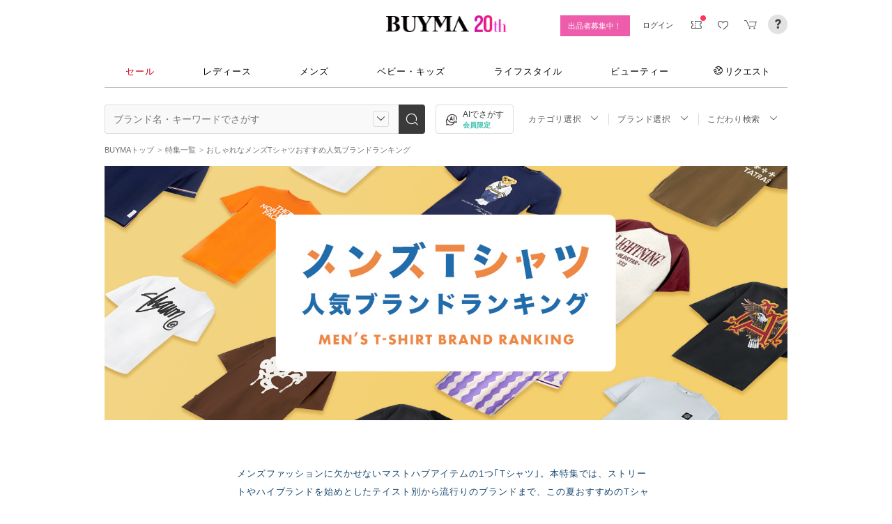

--- FILE ---
content_type: text/html; charset=utf-8
request_url: https://www.buyma.com/special/mens/t-shirt/
body_size: 23805
content:
<!DOCTYPE html PUBLIC "-//W3C//DTD XHTML 1.0 Transitional//EN" "http://www.w3.org/TR/xhtml1/DTD/xhtml1-transitional.dtd">
<html xmlns="http://www.w3.org/1999/xhtml" xmlns:og="http://ogp.me/ns#" xmlns:mixi="http://mixi-platform.com/ns#" xml:lang="ja" lang="ja" dir="ltr">
  <head>
    <!-- 一緒にBUYMAを作りませんか? https://enigmo.co.jp/recruit/ -->
    <title>おしゃれなメンズTシャツおすすめ人気ブランドランキング 2025年最新【BUYMA】</title>      
  <meta http-equiv="Content-Type" content="text/html; charset=UTF-8">
  <meta name="y_key" content="134744a4ba184770">
  <meta name="verify-v1" content="pIF/zLkJxgP2F2UEi5+GlffdnL8fmbKcvYEpCmnHcug=" />
  <meta name="keywords" content="メンズ,Tシャツ,ティーシャツ,おしゃれ,ストリート,ハイブランド,コーデ,特集,通販,BUYMA,バイマ" />
  <meta name="description" content="【BUYMA】ストリートからハイブランド、今流行りのブランドまで、メンズTシャツの人気ブランドをご紹介！ぜひこの夏のTシャツ選びの参考にしてください。" />
  <meta http-equiv="Pragma" content="no-cache">
  <meta http-equiv="Cache-Control" content="no-cache">
  <meta http-equiv="Expires" content="Thu, 01 Dec 1994 16:00:00 GMT">
  <meta property="og:image" content="https://cdn-images.buyma.com/imgdata/special/1332/banner_1745385139859.jpg" />
  <meta property="og:title" content="おしゃれなメンズTシャツおすすめ人気ブランドランキング 2025年最新【BUYMA】" />
  <meta property="og:description" content="【BUYMA】ストリートからハイブランド、今流行りのブランドまで、メンズTシャツの人気ブランドをご紹介！ぜひこの夏のTシャツ選びの参考にしてください。" />
  <meta property="og:url" content="https://www.buyma.com/special/mens/t-shirt/" />
  <meta property="og:type" content="article" />
  <meta property="og:site_name" content="BUYMA" />
  <meta name="twitter:card" content="summary_large_image" />
  <meta name="twitter:site" content="@BUYMA" />

    <meta http_equiv="content-style-type" content="text/css" />
    <meta http_equiv="content-script-type" content="text/javascript" />
    <meta http_equiv="imagetoolbar" content="no" />
        <link rel="canonical" href="https://www.buyma.com/special/mens/t-shirt/">
    <link href="https://cdn-assets.buyma.com/favicon.ico?fe2be08bd72fdf72b" rel="shortcut icon" type="image/vnd.microsoft.icon" />
    <link href="https://cdn-assets.buyma.com/apple-touch-icon-precomposed.png?1df8c28f93200fb2b" rel="apple-touch-icon" sizes="180x180" type="image/png" />
    <link href="https://cdn-assets.buyma.com/apple-touch-icon-precomposed.png?1df8c28f93200fb2b" rel="apple-touch-icon-precomposed" type="image/png" />
    <meta name="msapplication-config" content="none" />
    <link href="//fonts.googleapis.com/css?family=Oswald:400,300" rel="stylesheet" type="text/css">
    <link href="//fonts.googleapis.com/css?family=Bentham:400,300" rel="stylesheet" type="text/css">
    <link href="//fonts.googleapis.com/css?family=Old+Standard+TT" rel="stylesheet" type="text/css">
    <link href="//fonts.googleapis.com/css?family=Bentham&subset=latin" rel="stylesheet" type="text/css">
    <link href="//fonts.googleapis.com/css?family=Gentium+Book+Basic:700|Old+Standard+TT" rel="stylesheet" type="text/css">
    <link href="//fonts.googleapis.com/css?family=Montserrat" rel="stylesheet" type="text/css">
    <link href="https://cdn-assets.buyma.com/css/base/fabric.css?e533f3e808613819b" rel="stylesheet" type="text/css" />
    <link href="https://cdn-assets.buyma.com/css/components.css?e86dab6a90a4b9bfb" rel="stylesheet" type="text/css" />
    <link href="https://cdn-assets.buyma.com/common/css/style.css?00c5d282b20599dcb" media="screen,print" rel="stylesheet" type="text/css" />
    <link href="https://cdn-assets.buyma.com/common/css/dialog/jquery-ui-1.7.2.custom.css?21683caef25e40fdb" rel="stylesheet" type="text/css" />
    <link href="https://cdn-assets.buyma.com/lib/colorbox/colorbox.css?7abacec6f752c0feb" rel="stylesheet" type="text/css" />
    <link href="https://cdn-assets.buyma.com/lib/carousel/jquery.jcarousel.css?f06e5a4afbe1b163b" rel="stylesheet" type="text/css" />
    <link href="https://cdn-assets.buyma.com/lib/carousel/skin_recentitems.css?154db4c0814d9d2bb" rel="stylesheet" type="text/css" />
    <link href="https://cdn-assets.buyma.com/common/css/mobile-webkit.css?2a51cab8fe9b11c3b" media="only screen and (max-device-width: 480px)" rel="stylesheet" type="text/css" />
    <!-- Google Tag Manager -->
  <script>
    (function(w,d,s,l,i){w[l]=w[l]||[];w[l].push({'gtm.start':
  new Date().getTime(),event:'gtm.js'});var f=d.getElementsByTagName(s)[0],
  j=d.createElement(s),dl=l!='dataLayer'?'&l='+l:'';j.async=true;j.src=
  'https://www.googletagmanager.com/gtm.js?id='+i+dl;f.parentNode.insertBefore(j,f);
    })(window,document,'script','dataLayer','GTM-WFG8B99');
  </script>
<!-- End Google Tag Manager -->


      <script crossorigin="anonymous" src="https://cdn-assets.buyma.com/common/js/jquery-1.3.2.min.js?48243f8960b0136fb" type="text/javascript"></script>
      <script crossorigin="anonymous" src="https://cdn-assets.buyma.com/common/js/jquery-1.9.1.min.js?996fc84981b32588b" type="text/javascript"></script>
      <script type="text/javascript">window.jQuery191 = jQuery.noConflict(true);</script>
      <script crossorigin defer src="https://unpkg.com/react@16.14.0/umd/react.production.min.js"></script>
  <script crossorigin defer src="https://unpkg.com/react-dom@16.14.0/umd/react-dom.production.min.js"></script>

    <script crossorigin="anonymous" src="https://cdn-assets.buyma.com/lib/backbone/lodash.js?436a9f1e7aab98cab" type="text/javascript"></script>
    <script crossorigin="anonymous" src="https://cdn-assets.buyma.com/lib/es5-shim/es5-shim.min.js?d6767ddbddfa4c60b" type="text/javascript"></script>
    <script crossorigin="anonymous" src="https://cdn-assets.buyma.com/common/js/buyma.js?65a8750c7126cba9b" type="text/javascript"></script>
    <script crossorigin="anonymous" defer="defer" src="https://cdn-assets.buyma.com/common/js/build/buyma_app.js?4938c274c189bcb9c" type="text/javascript"></script>
    <script crossorigin="anonymous" src="https://cdn-assets.buyma.com/common/js/buyma_validator.js?ce9ef316dfa3653cb" type="text/javascript"></script>
    <script type="text/javascript">
  Buyma.imgpath         = "https://cdn-assets.buyma.com";
  Buyma.silverEggDomain = "aigent2.silveregg.net";
  Buyma.itemRecommendApiHost = "recommendation-dot-buyma-prod.an.r.appspot.com";
  Buyma.personalizedBrandsRankingHost = "api.contents.srv.buyma.com";
  Buyma.buymaTrackDomain = "track.buyma.com";
  Buyma.buymaTrackApiKey = "46d610456974bfc4f31f6f9d99109114";
  Buyma.suggestDomain   = "cdn-suggest.buyma.com";
  Buyma.itemImageUrl    = "https://cdn-images.buyma.com";
  Buyma.recommendIgnoreBrandIds = "B2384,B9447,B10842";
  Buyma.itemDetailabtestApiUrl = "https://item-discount.buyma.com/v1/campaigns"
  Buyma.itemDetailabtestStartDate = "2019-10-30T00:00:00+09:00"
  Buyma.itemDetailabtestEndDate = "2019-12-27T00:00:00+09:00"
  Buyma.cookieKeys = {
    sessionId         : "xLeEnupuY11Od7qj7DPcs0UJ",
    trackingId        : "_bom4g50s_7",
    visitCount        : "_bTcSnK2z_1",
    lastVisitTime     : "_9UoYx0yr_2",
    firstVisitTime    : "_gWy89cor_3",
    firstVisitReferer : "_nRv3Hphs_4",
    firstVisitAf      : "_sjyztC03_5",
    firstVisitCp      : "_wMHjlYQF_6",
    welcome           : "_w_sqd90kU0982a741_8",
    userStatus        : "_tpZxzksYC2pJSKSm7YpkaE24",
    pcViewFlg         : "_f8e4ejsufiqle",
    rootRedirection   : "root_redirection",
    bmGender          : "bm_gender",
    bmGeneration      : "bm_generation"
  };
</script>

    <script crossorigin="anonymous" src="https://cdn-assets.buyma.com/common/js/jquery-ui-1.7.2.custom.min.js?a8b0b95858934b9db" type="text/javascript"></script>
    <script crossorigin="anonymous" src="https://cdn-assets.buyma.com/lib/backbone/backbone.js?1dbd6ea4368b5d4cb" type="text/javascript"></script>
    <script crossorigin="anonymous" src="https://cdn-assets.buyma.com/lib/handlebars/handlebars.js?3ac098b80cecb737b" type="text/javascript"></script>
    <script crossorigin="anonymous" src="https://cdn-assets.buyma.com/lib/backbone/pjax-methods.js?0414ddcf10784eefb" type="text/javascript"></script>
    <script crossorigin="anonymous" src="https://cdn-assets.buyma.com/common/js/ajax-utils.js?46e1b653486c67f5b" type="text/javascript"></script>
    <script crossorigin="anonymous" src="https://cdn-assets.buyma.com/lib/spin/spin.min.js?f9a6255ff8546422b" type="text/javascript"></script>
    <script crossorigin="anonymous" src="https://cdn-assets.buyma.com/common/js/fav_storage.js?f435e79c29671432b" type="text/javascript"></script>
    <script crossorigin="anonymous" src="https://cdn-assets.buyma.com/common/js/search.js?8223833f242b408db" type="text/javascript"></script>
    <script crossorigin="anonymous" src="https://cdn-assets.buyma.com/lib/carousel/jquery.jcarousel.js?0d04f454d587dd39b" type="text/javascript"></script>
    <script crossorigin="anonymous" src="https://cdn-assets.buyma.com/lib/colorbox/jquery.colorbox-min.js?dd1b25ab915a8152b" type="text/javascript"></script>
    <script crossorigin="anonymous" src="https://cdn-assets.buyma.com/common/js/rollover.js?d1c3132c71bdb8adb" type="text/javascript"></script>
    <script crossorigin="anonymous" src="https://cdn-assets.buyma.com/common/js/slidescroll.js?90cd3e0a96247b22b" type="text/javascript"></script>
          <script>
        document.addEventListener('DOMContentLoaded', function () {
          const isBot = /bot|googlebot|crawler|spider|robot|crawling/i.test(navigator.userAgent);
          if (!['www.buyma.com'].includes(location.hostname) && !isBot) {
            document.body.innerHTML = '';
          }
        });
      </script>

    <!--[if IE 6]>
    <script crossorigin="anonymous" src="https://cdn-assets.buyma.com/common/js/iepngfix.js?b59719f596186cf4b" type="text/javascript"></script>
    <script crossorigin="anonymous" src="https://cdn-assets.buyma.com/common/js/jquery.bgiframe.min.js?dc153d791efc591bb" type="text/javascript"></script>
    <![endif]-->
    <script type="application/ld+json">
	{
		"@context": "http://schema.org",
		"@type": "WebSite",
		"url": "https://www.buyma.com/",
		"potentialAction": {
			"@type": "SearchAction",
			"target": "https://www.buyma.com/r/{search_term_string}/",
			"query-input": "required name=search_term_string"
		}
	}
</script>
    <script>
!function() {
    'use strict'

    !function(e,r,t){var i={c:null,d:null,e:[],f:[],g:[],h:[],i:[],setup:function(e){this.c=e},setUserID:function(e){this.d=e},track:function(e,r){this.e.push([e,r])},setStringUserProfile:function(e,r){this.f.push([e,r])},setIntUserProfile:function(e,r){this.g.push([e,r])},setDoubleUserProfile:function(e,r){this.h.push([e,r])},setDateUserProfile:function(e,r){this.i.push([e,r])}};window.reproio=window.reproio||i;var o=e.createElement(r),n=e.getElementsByTagName(r)[0];o.async=true,o.src="https://cdn.reproio.com/web/v1/repro-sdk.min.js",o.onload=function(){if(i.d&&reproio.setUserID(i.d),i.c){if(reproio.setup(i.c),i.e.length>0)for(var e=0;e<i.e.length;e++)reproio.track(i.e[e][0],i.e[e][1]);if(i.f.length>0)for(e=0;e<i.f.length;e++)reproio.setStringUserProfile(i.f[e][0],i.f[e][1]);if(i.g.length>0)for(e=0;e<i.g.length;e++)reproio.setIntUserProfile(i.g[e][0],i.g[e][1]);if(i.h.length>0)for(e=0;e<i.h.length;e++)reproio.setDoubleUserProfile(i.h[e][0],i.h[e][1]);if(i.i.length>0)for(e=0;e<i.i.length;e++)reproio.setDateUserProfile(i.i[e][0],i.i[e][1])}},n.parentNode.insertBefore(o,n)}(document,"script");

    var setReproTracking = function() {
        if (window.Buyma && window.Buyma.currentUser) {
            if (window.Buyma.currentUser.login) {
                reproio.setup("4f60da82-d1da-4a6e-b9ac-a7565a970307");
                reproio.track('pageView', { url: location.pathname, });
                reproio.setUserID(window.Buyma.currentUser.kaiin_id);
            }
        } else {
            setTimeout(setReproTracking, 500);
        }
    }
    setReproTracking();
}();
</script>
      <link href="https://cdn-assets.buyma.com/css/category/category.css?00fdb70c4530736fb" rel="stylesheet" type="text/css" />
  <link href="https://cdn-assets.buyma.com/css/contents/framework/common.css?866982397299c6ccb" rel="stylesheet" type="text/css" />
  <link href="https://cdn-assets.buyma.com/css/contents/special/special.css?3c94d2825e4f478db" rel="stylesheet" type="text/css" />
  <style type="text/css">
.contents-wrap { background: #ffffff; }
.img-arrow { border-top: #ffffff 40px solid; }
.fab-typo-title--lg span { background: #ffffff!important; }
.contents-wrap { color: #15456d; }
.special-item-list { border-top: #15456d; 2px solid; }
.framework__btn.special-button { background: #eec452; }
.framework__btn.special-button-l { background: #eec452; }
.framework__btn.special-button--smart { background: #eec452; }
.framework__btn.special-button:hover { background: #fbe4a5;}
.framework__btn.special-button-l:hover { background: #fbe4a5;}
.framework__btn.special-button--smart:hover { background: #eec452;}
</style>


  </head>
  <body id="" class="">
    <!-- Google Tag Manager (noscript) -->
<noscript>
    <iframe src="https://www.googletagmanager.com/ns.html?id=GTM-WFG8B99" height="0" width="0" style="display:none;visibility:hidden"></iframe>
</noscript>
<!-- End Google Tag Manager (noscript) -->

    
    <div id="wrapper">
      <!--[if IE 6]>
<script type="text/javascript">
    $(function(){$('.fab-gnav__submenu').bgiframe();})
</script>
<![endif]-->

<script type="text/javascript" defer="defer">
    $(function()
    {
        if ($.browser.msie && $.browser.version <= 10)
        {
          $(".fab-l-header").before("<p style='background:#c8c8c8; color:#FFF; font-weight:bold; padding:5px 0; text-align:center;'>現在ご利用のブラウザでは、正常に動作が行えない場合がございます。推奨ブラウザをご利用ください。　<a href='https://qa.buyma.com/sys/6001.html' target='_target' style='text-decoration:underline; color:#FFF;'>BUYMA推奨ブラウザはこちらから</a></p>");
        }
    });
</script>

      






    <div class="register__bnrwrap js-membership-register js-cart-ex-offset" style="display: none;">
      <div class="js-user-registration-campaign-header-banner-placeholder"></div>
    </div>


<div class="fab-l-header">
    <div class="fab-l-header__contents">
        <!-- <a href="/" data-vt="/vt/Head/logo"><img alt="BUYMA（バイマ）-ファッション通販サイト" src="https://cdn-assets.buyma.com/common/images/header/logo.png?e81aa44081436389b" /></a> -->
        <div class="anniversary-header">
          <a href="/" data-vt="/vt/Head/logo">            <span class="anniversary-header__logo-buyma"><img alt="BUYMA（バイマ）-ファッション通販サイト" src="https://cdn-assets.buyma.com/common/images/header/logo.png?e81aa44081436389b" /></span>
            <span class="anniversary-header__logo-20th"><img alt="20th" src="https://cdn-assets.buyma.com/contents/20th/images/20th_logo_pc.png?2888b1146386bfc9b" /></span>
</a>        </div>
      <ul class="fab-header__nav fab-typo-xsmall clearfix">
        <li class="js-membership-register" style="display:none;">
          <a href="https://www.buyma.com/register/" data-vt="/vt/header/会員登録/" id="js-header-register-link">
              <span class="header-memberbnr--highlight">
                <span class="bnr">
                  今すぐ会員登録！
                </span>
              </span>
</a>        </li>
        <li class="fab-u fab-header__nav-btn--buyer js-ps-wanted" style="display:none;">
          <a href="/buyer/" class="fab-design-trans" onclick="javascript:pageTracker._trackPageview('/vt/header/パーソナルショッパー登録/');">出品者募集中！</a>
        </li>
        <li id="js-pc-header-my-link-wrap" class="fab-header__nav-btn--my">
          <a href="/my/" class="header-stage--wrap-link fab-design-trans js-display-login" data-vt="/vt/header/MYページ/" id="js-pc-header-my-link" style="display:none;">
            <div class="header-stage--wrap">
              <span class="user_name"></span><span class="user_name_honorific">さん</span>
            </div>
</a>          <a href="/login/" class="fab-design-trans" data-vt="/vt/header/ログイン/" id="js-pc-header-login-link">　</a>
          <!-- #login_info -->
          <ul class="fab-header__usermenu">
            <li>
              <ul class="fab-list js-display-login" style="display:none;">
                <li class="fab-header__usermenu-arrow"></li>
                <li class="header-pulldown-menu fab-design-segment--vertical">
                  <a href="/my/" class="header-pulldown-menu__link" data-vt="/vt/MY/header/list/Myページ/" id="js-pc-header-pulldown-my-link">
                    <span class="js-display-non-buyer" style="display:none;">
                      <span class="header-pulldown-menu__icon-non-buyer fab-icon fab-icon-user-mark"></span>
                    </span>
                    <span class="js-display-buyer" style="display:none;">
                      <span class="header-pulldown-menu__icon-buyer"><img src="" id="js-pc-header-user-image"></span>
                    </span>
                    <div class="header-pulldown-menu__text">
                      <div class="js-header-buyer-type"></div>
                      <div class="header-pulldown-menu__name-wrap">
                        <span class="header-pulldown-menu__user-name user_name"></span>
                        <span class="header-pulldown-menu__user-name-honorific">さん</span>
                      </div>
                      <div class="js-display-non-buyer" style="display:none;">
                        <div class="header-pulldown-menu__premium-member js-premium-member-display" style="display:none;">
                          <span class="header-pulldown-menu__member-title">プレミアムメンバーズ</span>
                          <span class="header-pulldown-menu__member-stage js-premium-member-stage-en"></span>
                        </div>
                      </div>
                      <span class="header-pulldown-menu__text-link">マイページTOPへ</span>
                    </div>
</a>                  <div class="js-display-buyer" style="display:none;">
                    <a href="https://qa.buyma.com/bm/login/18522.html" class="header-pulldown-menu__buyer-identification js-identification-link" data-vt="/vt/identification_badge/">
                      <svg class="js-identification-image" role="img" aria-hidden="true" width="15" height="15" viewBox="0 0 15 15" fill="#3dc2af" style="display:none;">
                        <path fill-rule="evenodd" clip-rule="evenodd" d="M12.3621 2.81193C9.5946 2.77084 7.93022 1.51781 7.49962 1.14961C7.31212 1.31211 6.90587 1.63086 6.27462 1.94961C5.43087 2.37461 3.83087 2.81211 2.16837 2.81211C1.89337 2.81211 1.66837 2.58711 1.66837 2.31211C1.66837 2.03711 1.89337 1.81211 2.16837 1.81211C3.65587 1.81211 5.10587 1.42461 5.81837 1.06211C6.52462 0.705859 6.89337 0.349609 6.89337 0.343359C7.08087 0.162109 7.28087 0.0683594 7.48711 0.0683594C7.69962 0.0683594 7.90587 0.168359 8.08712 0.343359C8.09962 0.355859 9.63712 1.81211 12.4996 1.81211C12.9525 1.81211 13.3215 2.17164 13.3366 2.62082L13.3496 2.61835V6.6621C13.3496 8.46835 12.7996 10.2059 11.7559 11.6871C10.5059 13.4559 9.11836 14.5434 7.62461 14.9184C7.58711 14.9309 7.54337 14.9309 7.50587 14.9309H7.50586H7.50585C7.46835 14.9309 7.42461 14.9309 7.38711 14.9184C5.89336 14.5434 4.49961 13.4559 3.25586 11.6871C2.19336 10.1871 1.66211 8.51835 1.66211 6.7246V6.1121C1.66211 5.8371 1.88711 5.6121 2.16211 5.6121C2.43711 5.6121 2.66211 5.8371 2.66211 6.1121V6.7246C2.66211 8.30585 3.13711 9.78085 4.07461 11.1121C5.14336 12.6309 6.29961 13.5746 7.51211 13.9184C8.72461 13.5746 9.88086 12.6309 10.9496 11.1121C11.8871 9.78085 12.3621 8.2871 12.3621 6.6621V2.81193Z"></path>
                        <path d="M6.42417 9.94981C6.29917 9.94981 6.18042 9.90605 6.08042 9.8123L4.32417 8.16855C4.12417 7.98105 4.11167 7.6623 4.29917 7.4623C4.48667 7.2623 4.80542 7.2498 5.00542 7.4373L6.41167 8.7498L9.97417 5.1873C10.1679 4.99355 10.4867 4.99355 10.6804 5.1873C10.8742 5.38105 10.8742 5.6998 10.6804 5.89355L6.77417 9.79981C6.67417 9.89981 6.54917 9.94355 6.41792 9.94355L6.42417 9.94981Z"></path>
                      </svg>
                      <span class="js-buyer-identification"></span>
</a>									</div>
                </li>
                <li class="fab-design-segment--vertical js-display-non-buyer" style="display:none;">
                  <a href="/my/pointhistory/" data-vt="/vt/top/header/一般会員/ポイント残高/">
                    <i class="fab-icon fab-icon-point"></i>ポイント<span class="header-pulldown-menu__point"><span class="js-point-value"></span></span>
</a>                </li>
                <li class="fab-design-segment--vertical">
                  <ul>
                    <li>
                      <a href="https://www.buyma.com/my/conversations/#/threads/label:inbox" data-vt="/vt/MY/header/list/お問い合わせ/">
                        <i class="fab-icon fab-icon-message-bubble"></i>お問い合わせ
</a>                    </li>
                  </ul>
                </li>
                <li class="fab-design-segment--vertical js-display-buyer" style="display:none">
                  <ul>
                    <li>
                      <a href="/my/sell/new?tab=b" data-vt="/vt/MY/header/list/出品する/" id="header-itemedit" rel="nofollow">                        <i class="fab-icon fab-icon-dashboard-exhibit"></i>出品する
</a>                    </li>
                    <li>
                      <a href="/my/sell/?tab=b" data-vt="/vt/MY/header/list/出品リスト/" rel="nofollow">
                        <i class="fab-icon fab-icon-itemlist"></i>出品リスト
</a>                    </li>
                    <li>
                      <a href="/my/orders/" data-vt="/vt/MY/header/list/受注/">
                          <i class="fab-icon fab-icon-list-board"></i>受注リスト
</a>                    </li>
                    <li>
                      <a href="/my/buyerrequest/?tab=b" data-vt="/vt/MY/header/list/未読の指名リクエスト/">
                          <i class="fab-icon fab-icon-request"></i>未読の指名リクエスト
</a>                    </li>
                    <li>
                      <a href="/my/requests/related/" data-vt="/vt/My/header/list/関連度の高いリクエスト">
                        <i class="fab-icon fab-icon-request-list"></i>関連度の高いリクエスト
</a>                    </li>
                  </ul>
                </li>
                <li class="fab-design-segment--vertical js-hide-corporation">
                  <ul>
                    <li>
                      <a href="/my/buyorders/?tab=k" data-vt="/vt/MY/header/list/購入リスト/">
                          <i class="fab-icon fab-icon-dashboard-bag"></i>購入リスト
</a>                    </li>
                    <li>
                      <a href="/my/sokuwari/?tab=k" data-vt="/vt/MY/header/list/ソク割り対象アイテムを見る/">
                        <i class="fab-icon fab-icon-sokuwari"></i>ソク割り対象アイテムを見る
</a>                    </li>
                    <li>
                      <a href="/my/buyrequest/?tab=k" data-vt="/vt/MY/header/list/未読のレスポンス出品/">
                          <i class="fab-icon fab-icon-request"></i>未読のレスポンス出品
</a>                    </li>
                    <li>
                      <a href="/request/r/?tab=k" data-vt="/vt/MY/header/list/リクエストする/">
                        <i class="fab-icon fab-icon-request1"></i>リクエストする
</a>                    </li>
                  </ul>
                </li>
                <li class="fab-design-segment--vertical js-display-non-buyer" style="display:none">
                  <ul>
                    <li>
                      <a href="/my/sell/new?tab=b" data-vt="/vt/MY/header/list/出品する/" id="header-itemedit" rel="nofollow">                        <i class="fab-icon fab-icon-dashboard-exhibit"></i>出品する(パーソナルショッパー登録)
</a>                    </li>
                  </ul>
                </li>
                <li class="fab-design-segment--vertical">
                  <div class="fab-design-mg--t5 fab-design-mg--b5">
                    <a href="/logout/" data-method="post" data-vt="/vt/MY/header/list/ログアウト/" rel="nofollow">
                      <i class="fab-icon fab-icon-logout"></i>ログアウト
</a>                  </div>
                </li>
              </ul>
            </li>
          </ul>
        </li>
        <li class="fab-header__nav-icon fab-header__nav-icon--bglight fab-design-pos--r js-header-check-icon js-display-login" style="display:none">
          <a href="javascript:void(0);" class="fab-design-trans">
            <i class="fab-icon fab-icon-checkmark3 fab-icon-mg0"></i>
            <span class="fab-header__nav-icon-num js-check-menu-counter" style="display:none">0</span>
          </a>
          <div class="fab-header__usermenu fab-header-check js-header-check">
            <ul>
              <li class="fab-header__usermenu-arrow"></li>
              <li class="fab-header-check__title">チェックリスト</li>
              <li class="js-check-menu"><!-- --></li>
            </ul>
          </div>
        </li>
        <li class="fab-header__nav-icon fab-header__nav-icon--bglight js-display-login">
          <a href="/my/couponlist/" class="fab-design-trans" data-vt="/vt/MY/header/list/MYクーポンリスト/">
            <i class="fab-icon fab-icon-coupon fab-header__coupon-icon fab-icon-mg0"></i>
            <span class="fab-header__nav-icon--badge js-mycoupon-notification-icon" style="display: none"></span>
          </a>
        </li>
        <li class="fab-header__nav-icon fab-header__nav-icon--bglight js-display-logout" style="display: none">
          <a href="/guest/mycouponlist/" class="fab-design-trans" data-vt="/vt/guest/header/list/MYクーポンリスト/">
            <i class="fab-icon fab-icon-coupon fab-header__coupon-icon fab-icon-mg0"></i>
            <span class="fab-header__nav-icon--badge js-mycoupon-notification-icon" style="display: none"></span>
</a>        </li>
        <li class="fab-header__nav-icon fab-header__nav-icon--bglight js-display-login js-hide-corporation favorite-icon" style="display:none">
          <a href="/my/favitems/" class="fab-design-trans" data-vt="/vt/MY/header/list/お気に入りアイテム/">
            <i class="fab-icon fab-icon-wish fab-header__wish-icon fab-icon-mg0"></i>
</a>          <div class="fab-header__usermenu fab-header-check favorite-menu">
            <ul>
              <li class="fab-header__usermenu-arrow"></li>
              <li class="fab-header-check__title">お気に入り</li>
              <li class="favorite-menu__list"><a href="/my/favitems/" data-vt="/vt/MY/header/list/balloon/お気に入りアイテム/">お気に入りアイテム</a></li>
              <li class="favorite-menu__list"><a href="/my/favbuyers/" data-vt="/vt/MY/header/list/balloon/ファンリスト/">フォローリスト</a></li>
              <li class="favorite-menu__list"><a href="/my/favbrands/" data-vt="/vt/MY/header/list/balloon/ブランドリスト/">ブランドリスト</a></li>
            </ul>
          </div>
        </li>
        <li class="fab-header__nav-icon fab-header__nav-icon--bglight js-display-logout" style="display:none">
          <a href="/guest/favitems/" class="fab-design-trans" data-vt="/vt/guest/header/list/お気に入りアイテム/">
            <i class="fab-icon fab-icon-wish fab-header__wish-icon fab-icon-mg0"></i>
</a>        </li>
        <li class="fab-header__nav-icon fab-header__nav-icon--bglight fab-design-pos--r js-hide-corporation">
          <a href="/cart/" class="fab-design-trans js-ga-referrer-view-cart" data-from="グローバルメニュー" data-vt="/vt/MY/header/list/カート/">
            <i class="fab-icon fab-icon-cart fab-icon-mg0"></i>
            <span class="fab-header__nav-icon-num js-buy-cart-count" style="display: none">0</span>
          </a>
        </li>
        <li class="fab-header__nav-icon fab-header__nav-icon--qa"><a href="https://qa.buyma.com/" target="_blank" class="fab-design-trans"><i class="fab-icon fab-icon-question2 fab-icon-mg0"></i></a></li>
      </ul>
    </div>
</div>
<!--/#header-->
    <!-- #globalNav  -->

<div class="fab-gnav">
  <div class="fab-gnav__content">
    <ul class="fab-gnav__list-wrap">
      <li class="fab-gnav__list">
        <a href="/r/?rp=1" data-vt="/vt/Head/tab/sale-item-all">          <div class="fab-gnav__tab fab-gnav__tab--sale">
            セール
          </div>
</a>      </li>
      <li class="fab-gnav__list">
        <div class="fab-gnav__tab">
          <a href="/fashion/" data-vt="/vt/Head/tab/Fashion">            レディース
</a>          <div class="fab-gnav__submenu">
            <div class="fab-gnav__submenu-background"></div>
            <div class="fab-g fab-gnav__submenu-content">
              <div class="fab-u-1-3">
                <p>人気カテゴリ</p>
                <ul>
                  <li><a href="/r/-C2104/" data-vt="/vt/Fashion/Head/sub_cate/アウター">アウター</a></li>
                  <li><a href="/r/-C3105/" data-vt="/vt/Fashion/Head/sub_cate/ショルダーバッグ">ショルダーバッグ</a></li>
                  <li><a href="/r/-C3081/" data-vt="/vt/Fashion/Head/sub_cate/スニーカー">スニーカー</a></li>
                  <li><a href="/r/-C2114/" data-vt="/vt/Fashion/Head/sub_cate/財布">財布</a></li>
                  <li><a href="/r/-C2107/" data-vt="/vt/Fashion/Head/sub_cate/アクセサリー">アクセサリー</a></li>
                  <li><a href="/r/-C3100/" data-vt="/vt/Fashion/Head/sub_cate/トートバッグ">トートバッグ</a></li>
                  <li><a href="/r/-C3062/" data-vt="/vt/Fashion/Head/sub_cate/ダウンジャケット">ダウンジャケット</a></li>
                  <li><a href="/r/-C3166/" data-vt="/vt/Fashion/Head/sub_cate/キーホルダー・キーリング">キーホルダー・キーリング</a></li>
                </ul>
              </div>
              <div class="fab-u-1-3">
                <p>人気ブランド</p>
                <ul>
                  <li><a href="/r/_HERMES-%E3%82%A8%E3%83%AB%E3%83%A1%E3%82%B9/-C1001/" data-vt="/vt/Fashion/Head/brand/HERMES">HERMES</a></li>
                  <li><a href="/r/_TODS-%E3%83%88%E3%83%83%E3%82%BA/-C1001/" data-vt="/vt/Fashion/Head/brand/TOD'S">TOD&#x27;S</a></li>
                  <li><a href="/r/_CELINE-%E3%82%BB%E3%83%AA%E3%83%BC%E3%83%8C/-C1001/" data-vt="/vt/Fashion/Head/brand/CELINE">CELINE</a></li>
                  <li><a href="/r/_MONCLER-%E3%83%A2%E3%83%B3%E3%82%AF%E3%83%AC%E3%83%BC%E3%83%AB/-C1001/" data-vt="/vt/Fashion/Head/brand/MONCLER">MONCLER</a></li>
                  <li><a href="/r/_PRADA-%E3%83%97%E3%83%A9%E3%83%80/-C1001/" data-vt="/vt/Fashion/Head/brand/PRADA">PRADA</a></li>
                  <li><a href="/r/_MAXMARA-%E3%83%9E%E3%83%83%E3%82%AF%E3%82%B9%E3%83%9E%E3%83%BC%E3%83%A9/-C1001/" data-vt="/vt/Fashion/Head/brand/Max Mara">Max Mara</a></li>
                  <li><a href="/r/_LOEWE-%E3%83%AD%E3%82%A8%E3%83%99/-C1001/" data-vt="/vt/Fashion/Head/brand/LOEWE">LOEWE</a></li>
                  <li><a href="/r/_NIKE-%E3%83%8A%E3%82%A4%E3%82%AD/-C1001/" data-vt="/vt/Fashion/Head/brand/Nike">Nike</a></li>
                </ul>
              </div>
              <div class="fab-u-1-3">
                  <p>トレンドワード</p>
                  <ul class="fab-typo-small">
                      
<li class="js-top-search-term">
  <a href='/r/-C2104/?tag_ids=1055'
    onClick="javascript:pageTracker._trackPageview('/vt/season_word/women/header/スピード配送対象アウター');"
    data-cate="women">
    スピード配送対象アウター
  </a>
</li>

<li class="js-top-search-term">
  <a href='/r/_MODIMOOD-%E3%83%A2%E3%83%87%E3%82%A3%E3%83%A0%E3%83%BC%E3%83%89/-C1001O1/'
    onClick="javascript:pageTracker._trackPageview('/vt/season_word/women/header/MODIMOOD 　人気アイテム');"
    data-cate="women">
    MODIMOOD 　人気アイテム
  </a>
</li>

<li class="js-top-search-term">
  <a href='/r/_BAD-BLUE-%E3%83%90%E3%83%83%E3%83%89%E3%83%96%E3%83%AB%E3%83%BC/-C2106/'
    onClick="javascript:pageTracker._trackPageview('/vt/season_word/women/header/Bad Blue　バッグ');"
    data-cate="women">
    Bad Blue　バッグ
  </a>
</li>

<li class="js-top-search-term">
  <a href='/r/_JOY-GRYSON-%E3%82%B8%E3%83%A7%E3%82%A4%E3%82%B0%E3%83%A9%E3%82%A4%E3%82%BD%E3%83%B3/-C2106O1/'
    onClick="javascript:pageTracker._trackPageview('/vt/season_word/women/header/注目バッグ　JOY GRYSON');"
    data-cate="women">
    注目バッグ　JOY GRYSON
  </a>
</li>

<li class="js-top-search-term">
  <a href='/r/_MLB-KOREA-%E3%82%A8%E3%83%A0%E3%82%A8%E3%83%AB%E3%83%93%E3%83%BC%E3%82%B3%E3%83%AA%E3%82%A2/-C2117O1/'
    onClick="javascript:pageTracker._trackPageview('/vt/season_word/women/header/MLB Korea　帽子');"
    data-cate="women">
    MLB Korea　帽子
  </a>
</li>

<li class="js-top-search-term">
  <a href='/r/_TENERA-%E3%83%86%E3%83%8D%E3%83%A9/-C2106O1/'
    onClick="javascript:pageTracker._trackPageview('/vt/season_word/women/header/人気上昇中　TENERA');"
    data-cate="women">
    人気上昇中　TENERA
  </a>
</li>

<li class="js-top-search-term">
  <a href='/r/_MONCLER-%E3%83%A2%E3%83%B3%E3%82%AF%E3%83%AC%E3%83%BC%E3%83%AB/-C2104O1/model:MAUR/model:MAUVEZIN/model:FLOYRAC/model:SERINDE/model:GENCAY/model:FLEURS/'
    onClick="javascript:pageTracker._trackPageview('/vt/season_word/women/header/MONCLER　ノーカラーアウター');"
    data-cate="women">
    MONCLER　ノーカラーアウター
  </a>
</li>

<li class="js-top-search-term">
  <a href='/r/_ASICS-%E3%82%A2%E3%82%B7%E3%83%83%E3%82%AF%E3%82%B9/-C3081O1/'
    onClick="javascript:pageTracker._trackPageview('/vt/season_word/women/header/asics　人気スニーカー');"
    data-cate="women">
    asics　人気スニーカー
  </a>
</li>


                  </ul>
              </div>
            </div>
          </div>
        </div>
      </li>
      <li class="fab-gnav__list">
        <div class="fab-gnav__tab">
          <a href="/mens/" data-vt="/vt/Head/tab/Men">              メンズ
</a>          <div class="fab-gnav__submenu">
            <div class="fab-gnav__submenu-background"></div>
            <div class="fab-g fab-gnav__submenu-content">
              <div class="fab-u-1-3">
                <p>人気カテゴリ</p>
                <ul>
                  <li><a href="/r/-C3260/" data-vt="/vt/Mens/Head/sub_cate/Tシャツ">Tシャツ</a></li>
                  <li><a href="/r/-C3264/" data-vt="/vt/Mens/Head/sub_cate/パーカー・フーディ">パーカー・フーディ</a></li>
                  <li><a href="/r/-C3302/" data-vt="/vt/Mens/Head/sub_cate/ダウンジャケット">ダウンジャケット</a></li>
                  <li><a href="/r/-C3265/" data-vt="/vt/Mens/Head/sub_cate/スウェット・トレーナー">スウェット・トレーナー</a></li>
                  <li><a href="/r/-C3321/" data-vt="/vt/Mens/Head/sub_cate/スニーカー">スニーカー</a></li>
                  <li><a href="/r/-C3341/" data-vt="/vt/Mens/Head/sub_cate/ショルダーバッグ">ショルダーバッグ</a></li>
                  <li><a href="/r/-C2206/" data-vt="/vt/Mens/Head/sub_cate/アクセサリー">アクセサリー</a></li>
                  <li><a href="/r/-C3419/" data-vt="/vt/Mens/Head/sub_cate/折りたたみ財布">折りたたみ財布</a></li>
                </ul>
              </div>
              <div class="fab-u-1-3">
                <p>人気ブランド</p>
                <ul>
                  <li><a href="/r/_MONCLER-%E3%83%A2%E3%83%B3%E3%82%AF%E3%83%AC%E3%83%BC%E3%83%AB/-C1002/" data-vt="/vt/Mens/Head/brand/MONCLER">MONCLER</a></li>
                  <li><a href="/r/_PRADA-%E3%83%97%E3%83%A9%E3%83%80/-C1002/" data-vt="/vt/Mens/Head/brand/PRADA">PRADA</a></li>
                  <li><a href="/r/_ADIDAS-%E3%82%A2%E3%83%87%E3%82%A3%E3%83%80%E3%82%B9/-C1002/" data-vt="/vt/Mens/Head/brand/adidas">adidas</a></li>
                  <li><a href="/r/_HERMES-%E3%82%A8%E3%83%AB%E3%83%A1%E3%82%B9/-C1002/" data-vt="/vt/Mens/Head/brand/HERMES">HERMES</a></li>
                  <li><a href="/r/_LOEWE-%E3%83%AD%E3%82%A8%E3%83%99/-C1002/" data-vt="/vt/Mens/Head/brand/LOEWE">LOEWE</a></li>
                  <li><a href="/r/_MAISON-MARTIN-MARGIELA-%E3%83%9E%E3%83%AB%E3%82%BF%E3%83%B3%E3%83%9E%E3%83%AB%E3%82%B8%E3%82%A7%E3%83%A9/-C1002/" data-vt="/vt/Mens/Head/brand/Maison Margiela">Maison Margiela</a></li>
                  <li><a href="/r/_THE-NORTH-FACE-%E3%82%B6%E3%83%8E%E3%83%BC%E3%82%B9%E3%83%95%E3%82%A7%E3%82%A4%E3%82%B9/-C1002/" data-vt="/vt/Mens/Head/brand/THE NORTH FACE">THE NORTH FACE</a></li>
                  <li><a href="/r/_NIKE-%E3%83%8A%E3%82%A4%E3%82%AD/-C1002/" data-vt="/vt/Mens/Head/brand/Nike">Nike</a></li>
                </ul>
              </div>
              <div class="fab-u-1-3">
                  <p>トレンドワード</p>
                  <ul class="fab-typo-small">
                      
<li class="js-top-search-term">
  <a href='/rank/-C2203/'
    onClick="javascript:pageTracker._trackPageview('/vt/season_word/men/header/人気アウター ランキング');"
    data-cate="men">
    人気アウター ランキング
  </a>
</li>

<li class="js-top-search-term">
  <a href='/r/_THE-NORTH-FACE-%E3%82%B6%E3%83%8E%E3%83%BC%E3%82%B9%E3%83%95%E3%82%A7%E3%82%A4%E3%82%B9/-C1002/WHITE%20LABEL/'
    onClick="javascript:pageTracker._trackPageview('/vt/season_word/men/header/ノースフェイス 韓国ライン 圧倒的コスパ');"
    data-cate="men">
    ノースフェイス 韓国ライン 圧倒的コスパ
  </a>
</li>

<li class="js-top-search-term">
  <a href='/r/-C1002/?dpf=70'
    onClick="javascript:pageTracker._trackPageview('/vt/season_word/men/header/爆安 OFF率70%以上アイテム');"
    data-cate="men">
    爆安 OFF率70%以上アイテム
  </a>
</li>

<li class="js-top-search-term">
  <a href='/rank/-C2201/'
    onClick="javascript:pageTracker._trackPageview('/vt/season_word/men/header/人気トップス ランキング');"
    data-cate="men">
    人気トップス ランキング
  </a>
</li>

<li class="js-top-search-term">
  <a href='/r/_BALMAIN-%E3%83%90%E3%83%AB%E3%83%9E%E3%83%B3/-C2205/?br=1046-111-163-173-188-150-1135-43-1365-246-251-181-486-370-243-238-1251-466-83-1222-342-1301-203-290-131-2997-1583-210-112-190-559-481&amp;rp=1'
    onClick="javascript:pageTracker._trackPageview('/vt/season_word/men/header/ハイブランド バッグ');"
    data-cate="men">
    ハイブランド バッグ
  </a>
</li>

<li class="js-top-search-term">
  <a href='/r/-C2220/'
    onClick="javascript:pageTracker._trackPageview('/vt/season_word/men/header/快適 セットアップ');"
    data-cate="men">
    快適 セットアップ
  </a>
</li>

<li class="js-top-search-term">
  <a href='/r/-C2204/?tag_ids=1055'
    onClick="javascript:pageTracker._trackPageview('/vt/season_word/men/header/すぐに届くシューズ');"
    data-cate="men">
    すぐに届くシューズ
  </a>
</li>

<li class="js-top-search-term">
  <a href='/r/-C1002/?rp=1'
    onClick="javascript:pageTracker._trackPageview('/vt/season_word/men/header/秋冬 現地価格アイテム');"
    data-cate="men">
    秋冬 現地価格アイテム
  </a>
</li>


                  </ul>
              </div>
            </div>
          </div>
        </div>
      </li>
      <li class="fab-gnav__list">
        <div class="fab-gnav__tab">
          <a href="/baby_kids/" data-vt="/vt/Head/tab/Kids">              ベビー・キッズ
</a>          <div class="fab-gnav__submenu">
            <div class="fab-gnav__submenu-background"></div>
            <div class="fab-g fab-gnav__submenu-content">
              <div class="fab-u-1-3">
                <p>人気カテゴリ</p>
                <ul>
                  <li><a href="/r/-C2501/" data-vt="/vt/Kids/Head/sub_cate/ベビー服(〜24ヶ月)">ベビー服(〜24ヶ月)</a></li>
                  <li><a href="/r/-C2502/" data-vt="/vt/Kids/Head/sub_cate/子供服(〜10歳)">子供服(〜10歳)</a></li>
                  <li><a href="/r/-C2502/?tag_ids=413" data-vt="/vt/Kids/Head/sub_cate/大人も着られる子供服(12歳〜)">大人も着られる子供服(12歳〜)</a></li>
                  <li><a href="/r/-C4516/" data-vt="/vt/Kids/Head/sub_cate/キッズアウター">キッズアウター</a></li>
                  <li><a href="/r/-C4531/" data-vt="/vt/Kids/Head/sub_cate/キッズスニーカー">キッズスニーカー</a></li>
                  <li><a href="/r/-C4548/" data-vt="/vt/Kids/Head/sub_cate/キッズリュック・バックパック">キッズリュック・バックパック</a></li>
                  <li><a href="/r/-C3862/" data-vt="/vt/Kids/Head/sub_cate/マザーズバッグ">マザーズバッグ</a></li>
                  <li><a href="/r/-C2509/" data-vt="/vt/Kids/Head/sub_cate/おもちゃ・ベビートイ">おもちゃ・ベビートイ</a></li>
                </ul>
              </div>
              <div class="fab-u-1-3">
                <p>人気ブランド</p>
                <ul>
                  <li><a href="/r/_MONCLER-%E3%83%A2%E3%83%B3%E3%82%AF%E3%83%AC%E3%83%BC%E3%83%AB/-C1005/" data-vt="/vt/Kids/Head/brand/MONCLER">MONCLER</a></li>
                  <li><a href="/r/_POLO-RALPH-LAUREN-%E3%83%9D%E3%83%AD%E3%83%A9%E3%83%AB%E3%83%95%E3%83%AD%E3%83%BC%E3%83%AC%E3%83%B3/-C1005/?br=5918-84" data-vt="/vt/Kids/Head/brand/POLO RALPH LAUREN">POLO RALPH LAUREN</a></li>
                  <li><a href="/r/_UGG-AUSTRALIA-%E3%82%A2%E3%82%B0%E3%82%AA%E3%83%BC%E3%82%B9%E3%83%88%E3%83%A9%E3%83%AA%E3%82%A2/-C1005/" data-vt="/vt/Kids/Head/brand/UGG">UGG</a></li>
                  <li><a href="/r/_MARNI-%E3%83%9E%E3%83%AB%E3%83%8B/-C1005/" data-vt="/vt/Kids/Head/brand/MARNI">MARNI</a></li>
                  <li><a href="/r/_MM6-MAISON-MARGIELA-%E3%82%A8%E3%83%A0%E3%82%A8%E3%83%A0%E3%82%B7%E3%83%83%E3%82%AF%E3%82%B9/-C1005/" data-vt="/vt/Kids/Head/brand/MM6 Maison Margiela">MM6 Maison Margiela</a></li>
                  <li><a href="/r/_THE-NORTH-FACE-%E3%82%B6%E3%83%8E%E3%83%BC%E3%82%B9%E3%83%95%E3%82%A7%E3%82%A4%E3%82%B9/-C1005/" data-vt="/vt/Kids/Head/brand/THE NORTH FACE">THE NORTH FACE</a></li>
                  <li><a href="/r/_NIKE-%E3%83%8A%E3%82%A4%E3%82%AD/-C1005/" data-vt="/vt/Kids/Head/brand/Nike">Nike</a></li>
                  <li><a href="/r/_BONPOINT-%E3%83%9C%E3%83%B3%E3%83%9D%E3%83%AF%E3%83%B3/-C1005/" data-vt="/vt/Kids/Head/brand/Bonpoint">Bonpoint</a></li>
                </ul>
              </div>
              <div class="fab-u-1-3">
                  <p>トレンドワード</p>
                  <ul>
                      
<li class="js-top-search-term">
  <a href='/r/-C4511-C4522/?tag_ids=897+901'
    onClick="javascript:pageTracker._trackPageview('/vt/season_word/babykids/header/セレモニーウェア');"
    data-cate="babykids">
    セレモニーウェア
  </a>
</li>

<li class="js-top-search-term">
  <a href='/r/_PUMA-%E3%83%97%E3%83%BC%E3%83%9E/-C4524/model:SPEEDCAT/'
    onClick="javascript:pageTracker._trackPageview('/vt/season_word/babykids/header/SPEEDCAT｜ベビースニーカー');"
    data-cate="babykids">
    SPEEDCAT｜ベビースニーカー
  </a>
</li>

<li class="js-top-search-term">
  <a href='/r/_BEBE-DE-PINO-%E3%83%99%E3%83%99%E3%83%89%E3%83%94%E3%83%8E/-C1005/Monchhichi/'
    onClick="javascript:pageTracker._trackPageview('/vt/season_word/babykids/header/BEBE DE PINO × モンチッチ限定コラボ');"
    data-cate="babykids">
    BEBE DE PINO × モンチッチ限定コラボ
  </a>
</li>

<li class="js-top-search-term">
  <a href='/r/_THE-NORTH-FACE-%E3%82%B6%E3%83%8E%E3%83%BC%E3%82%B9%E3%83%95%E3%82%A7%E3%82%A4%E3%82%B9/-C4516/'
    onClick="javascript:pageTracker._trackPageview('/vt/season_word/babykids/header/THE NORTH FACE | キッズアウター');"
    data-cate="babykids">
    THE NORTH FACE | キッズアウター
  </a>
</li>

<li class="js-top-search-term">
  <a href='/r/_MONCLER-%E3%83%A2%E3%83%B3%E3%82%AF%E3%83%AC%E3%83%BC%E3%83%AB/-C4516/'
    onClick="javascript:pageTracker._trackPageview('/vt/season_word/babykids/header/MONCLER ダウンジャケット');"
    data-cate="babykids">
    MONCLER ダウンジャケット
  </a>
</li>

<li class="js-top-search-term">
  <a href='/r/_NIKE-%E3%83%8A%E3%82%A4%E3%82%AD/-C1005/%E3%83%86%E3%83%83%E3%82%AF%E3%83%95%E3%83%AA%E3%83%BC%E3%82%B9/'
    onClick="javascript:pageTracker._trackPageview('/vt/season_word/babykids/header/ナイキ・テックフリース');"
    data-cate="babykids">
    ナイキ・テックフリース
  </a>
</li>

<li class="js-top-search-term">
  <a href='/r/_JACADI-%E3%82%B8%E3%83%A3%E3%82%AB%E3%83%87%E3%82%A3/-C1005/?dpf=20'
    onClick="javascript:pageTracker._trackPageview('/vt/season_word/babykids/header/JACADI セール');"
    data-cate="babykids">
    JACADI セール
  </a>
</li>

<li class="js-top-search-term">
  <a href='/r/-C4548/%E5%90%8D%E5%89%8D/'
    onClick="javascript:pageTracker._trackPageview('/vt/season_word/babykids/header/名前入・キッズリュック');"
    data-cate="babykids">
    名前入・キッズリュック
  </a>
</li>


                  </ul>
              </div>
            </div>
          </div>
        </div>
      </li>
      <li class="fab-gnav__list">
        <div class="fab-gnav__tab">
          <a href="/lifestyle/" data-vt="/vt/Head/tab/Life">              ライフスタイル
</a>          <div class="fab-gnav__submenu">
            <div class="fab-gnav__submenu-background"></div>
            <div class="fab-g fab-gnav__submenu-content">
              <div class="fab-u-1-3">
                <p>人気カテゴリ</p>
                <ul>
                  <li><a href="/r/-C2417/" data-vt="/vt/Life/Head/sub_cate/レジャー・アウトドア・キャンプ">レジャー・アウトドア・キャンプ</a></li>
                  <li><a href="/r/-C2416/" data-vt="/vt/Life/Head/sub_cate/家具">家具</a></li>
                  <li><a href="/r/-C3682/" data-vt="/vt/Life/Head/sub_cate/キャラクターグッズ">キャラクターグッズ</a></li>
                  <li><a href="/r/-C4418/" data-vt="/vt/Life/Head/sub_cate/スーツケース">スーツケース</a></li>
                  <li><a href="/r/-C2401/" data-vt="/vt/Life/Head/sub_cate/キッチン用品">キッチン用品</a></li>
                  <li><a href="/r/-C2405/" data-vt="/vt/Life/Head/sub_cate/ペット用品">ペット用品</a></li>
                  <li><a href="/r/-C3770/" data-vt="/vt/Life/Head/sub_cate/ベッドカバー・布団カバー">ベッドカバー・布団カバー</a></li>
                  <li><a href="/r/-C4440/" data-vt="/vt/Life/Head/sub_cate/手帳・スケジュール帳">手帳・スケジュール帳</a></li>
                </ul>
              </div>
              <div class="fab-u-1-3">
                <p>人気ブランド</p>
                <ul>
                  <li><a href="/r/_STARBUCKS-%E3%82%B9%E3%82%BF%E3%83%BC%E3%83%90%E3%83%83%E3%82%AF%E3%82%B9/-C1004/" data-vt="/vt/Life/Head/brand/Starbucks">Starbucks</a></li>
                  <li><a href="/r/_POP-MART-%E3%83%9D%E3%83%83%E3%83%97%E3%83%9E%E3%83%BC%E3%83%88/-C1004/" data-vt="/vt/Life/Head/brand/POP MART">POP MART</a></li>
                  <li><a href="/r/_HERMES-%E3%82%A8%E3%83%AB%E3%83%A1%E3%82%B9/-C1004/" data-vt="/vt/Life/Head/brand/HERMES">HERMES</a></li>
                  <li><a href="/r/_PRADA-%E3%83%97%E3%83%A9%E3%83%80/-C1004/" data-vt="/vt/Life/Head/brand/PRADA">PRADA</a></li>
                  <li><a href="/r/_SSOOOK-%E3%82%BD%E3%83%BC%E3%82%AF/-C1004/" data-vt="/vt/Life/Head/brand/SSOOOK">SSOOOK</a></li>
                  <li><a href="/r/_COMANDANTE-%E3%82%B3%E3%83%9E%E3%83%B3%E3%83%80%E3%83%B3%E3%83%86/-C1004/" data-vt="/vt/Life/Head/brand/COMANDANTE">COMANDANTE</a></li>
                  <li><a href="/r/_UGG-AUSTRALIA-%E3%82%A2%E3%82%B0%E3%82%AA%E3%83%BC%E3%82%B9%E3%83%88%E3%83%A9%E3%83%AA%E3%82%A2/-C1004/" data-vt="/vt/Life/Head/brand/UGG">UGG</a></li>
                  <li><a href="/r/_DISNEY-%E3%83%87%E3%82%A3%E3%82%BA%E3%83%8B%E3%83%BC/-C1004/" data-vt="/vt/Life/Head/brand/Disney">Disney</a></li>
                </ul>
              </div>
              <div class="fab-u-1-3">
                  <p>トレンドワード</p>
                  <ul class="fab-typo-small">
                      
<li class="js-top-search-term">
  <a href='/r/_BONBON-DROP-%E3%83%9C%E3%83%B3%E3%83%9C%E3%83%B3%E3%83%89%E3%83%AD%E3%83%83%E3%83%97%E3%82%B7%E3%83%BC%E3%83%AB/-C1004/'
    onClick="javascript:pageTracker._trackPageview('/vt/season_word/lifestyle/header/BONBON DROP(ボンボンドロップシール)');"
    data-cate="lifestyle">
    BONBON DROP(ボンボンドロップシール)
  </a>
</li>

<li class="js-top-search-term">
  <a href='/r/-C1004/?tag_ids=2850'
    onClick="javascript:pageTracker._trackPageview('/vt/season_word/lifestyle/header/ぷくぷくシール');"
    data-cate="lifestyle">
    ぷくぷくシール
  </a>
</li>

<li class="js-top-search-term">
  <a href='/r/_HELLOKITTY-%E3%83%8F%E3%83%AD%E3%83%BC%E3%82%AD%E3%83%86%E3%82%A3%E3%83%BC/-C1004/JISOO/'
    onClick="javascript:pageTracker._trackPageview('/vt/season_word/lifestyle/header/HELLO KITTY × JISOO');"
    data-cate="lifestyle">
    HELLO KITTY × JISOO
  </a>
</li>

<li class="js-top-search-term">
  <a href='/r/_STARBUCKS-%E3%82%B9%E3%82%BF%E3%83%BC%E3%83%90%E3%83%83%E3%82%AF%E3%82%B9/-C1004/?tag_ids=1077'
    onClick="javascript:pageTracker._trackPageview('/vt/season_word/lifestyle/header/海外スタバ×バレンタイン');"
    data-cate="lifestyle">
    海外スタバ×バレンタイン
  </a>
</li>

<li class="js-top-search-term">
  <a href='/r/_STANLEY-%E3%82%B9%E3%82%BF%E3%83%B3%E3%83%AC%E3%83%BC/'
    onClick="javascript:pageTracker._trackPageview('/vt/season_word/lifestyle/header/STANLEY');"
    data-cate="lifestyle">
    STANLEY
  </a>
</li>

<li class="js-top-search-term">
  <a href='/r/_DISNEY-%E3%83%87%E3%82%A3%E3%82%BA%E3%83%8B%E3%83%BC/-C1004O1/%E3%83%91%E3%83%AB%E3%83%91%E3%83%AB%E3%83%BC%E3%82%B6/'
    onClick="javascript:pageTracker._trackPageview('/vt/season_word/lifestyle/header/ディズニー｜パルパルーザグッズ');"
    data-cate="lifestyle">
    ディズニー｜パルパルーザグッズ
  </a>
</li>

<li class="js-top-search-term">
  <a href='/r/-C2404/'
    onClick="javascript:pageTracker._trackPageview('/vt/season_word/lifestyle/header/トラベルグッズ');"
    data-cate="lifestyle">
    トラベルグッズ
  </a>
</li>

<li class="js-top-search-term">
  <a href='/r/-C2417N2002003000/'
    onClick="javascript:pageTracker._trackPageview('/vt/season_word/lifestyle/header/韓国アウトドアグッズ・キャンプ用品');"
    data-cate="lifestyle">
    韓国アウトドアグッズ・キャンプ用品
  </a>
</li>


                  </ul>
              </div>
            </div>
          </div>
        </div>
      </li>
      <li class="fab-gnav__list">
        <div class="fab-gnav__tab">
          <a href="/beauty/" data-vt="/vt/Head/tab/Beauty">              ビューティー
</a>          <div class="fab-gnav__submenu">
            <div class="fab-gnav__submenu-background"></div>
            <div class="fab-g fab-gnav__submenu-content">
              <div class="fab-u-1-3">
                <p>人気カテゴリ</p>
                <ul>
                  <li><a href="/r/-C2313/" data-vt="/vt/Beauty/Head/sub_cate/オーラルケア">オーラルケア</a></li>
                  <li><a href="/r/-C3481/" data-vt="/vt/Beauty/Head/sub_cate/リップグロス・口紅">リップグロス・口紅</a></li>
                  <li><a href="/r/-C3480/" data-vt="/vt/Beauty/Head/sub_cate/アイメイク">アイメイク</a></li>
                  <li><a href="/r/-C3489/" data-vt="/vt/Beauty/Head/sub_cate/美容液・クリーム">美容液・クリーム</a></li>
                  <li><a href="/r/-C2305/" data-vt="/vt/Beauty/Head/sub_cate/香水・フレグランス">香水・フレグランス</a></li>
                  <li><a href="/r/-C2303/" data-vt="/vt/Beauty/Head/sub_cate/ボディ・ハンド・フットケア">ボディ・ハンド・フットケア</a></li>
                  <li><a href="/r/-C2311/" data-vt="/vt/Beauty/Head/sub_cate/スキンケア">スキンケア</a></li>
                  <li><a href="/r/-C4307/" data-vt="/vt/Beauty/Head/sub_cate/メイクポーチ">メイクポーチ</a></li>
                </ul>
              </div>
              <div class="fab-u-1-3">
                <p>人気ブランド</p>
                <ul>
                  <li><a href="/r/_CHANEL-%E3%82%B7%E3%83%A3%E3%83%8D%E3%83%AB/-C1003/" data-vt="/vt/Beauty/Head/brand/CHANEL">CHANEL</a></li>
                  <li><a href="/r/_RHODE-%E3%83%AD%E3%83%BC%E3%83%89/-C1003/" data-vt="/vt/Beauty/Head/brand/rhode skin">rhode skin</a></li>
                  <li><a href="/r/_CHRISTIAN-DIOR-%E3%82%AF%E3%83%AA%E3%82%B9%E3%83%81%E3%83%A3%E3%83%B3%E3%83%87%E3%82%A3%E3%82%AA%E3%83%BC%E3%83%AB/-C1003/" data-vt="/vt/Beauty/Head/brand/Dior">Dior</a></li>
                  <li><a href="/r/_TAMBURINS-%E3%82%BF%E3%83%B3%E3%83%90%E3%83%AA%E3%83%B3%E3%82%BA/-C1003/" data-vt="/vt/Beauty/Head/brand/tamburins">tamburins</a></li>
                  <li><a href="/r/_RARE-BEAUTY-%E3%83%AC%E3%82%A2-%E3%83%93%E3%83%A5%E3%83%BC%E3%83%86%E3%82%A3%E3%83%BC/-C1003/" data-vt="/vt/Beauty/Head/brand/Rare Beauty">Rare Beauty</a></li>
                  <li><a href="/r/_CYSPERA-%E3%82%B7%E3%82%B9%E3%83%9A%E3%83%A9/-C1003/" data-vt="/vt/Beauty/Head/brand/Cyspera">Cyspera</a></li>
                  <li><a href="/r/_JO-MALONE-%E3%82%B8%E3%83%A7%E3%83%BC%E3%83%9E%E3%83%AD%E3%83%BC%E3%83%B3/-C1003/" data-vt="/vt/Beauty/Head/brand/Jo Malone">Jo Malone</a></li>
                  <li><a href="/r/_LELABO-%E3%83%AB%E3%83%A9%E3%83%9C/-C2305/" data-vt="/vt/Beauty/Head/brand/LELABO">LELABO</a></li>
                </ul>
              </div>
              <div class="fab-u-1-3">
                  <p>トレンドワード</p>
                  <ul class="fab-typo-small">
                      
<li class="js-top-search-term">
  <a href='/r/_CHRISTIAN-DIOR-%E3%82%AF%E3%83%AA%E3%82%B9%E3%83%81%E3%83%A3%E3%83%B3%E3%83%87%E3%82%A3%E3%82%AA%E3%83%BC%E3%83%AB/-C3481/%E3%83%90%E3%82%BF%E3%83%BC/'
    onClick="javascript:pageTracker._trackPageview('/vt/season_word/beauty/header/Dior / 新作リップバター');"
    data-cate="beauty">
    Dior / 新作リップバター
  </a>
</li>

<li class="js-top-search-term">
  <a href='/r/_KILIAN-%E3%82%AD%E3%83%AA%E3%82%A2%E3%83%B3/-C2305/'
    onClick="javascript:pageTracker._trackPageview('/vt/season_word/beauty/header/Kilian / フレグランス ');"
    data-cate="beauty">
    Kilian / フレグランス 
  </a>
</li>

<li class="js-top-search-term">
  <a href='/r/_RHODE-%E3%83%AD%E3%83%BC%E3%83%89/-C1003/%E3%83%86%E3%82%A3%E3%83%B3%E3%83%88/'
    onClick="javascript:pageTracker._trackPageview('/vt/season_word/beauty/header/rhode / リップティント');"
    data-cate="beauty">
    rhode / リップティント
  </a>
</li>

<li class="js-top-search-term">
  <a href='/r/_YVES-SAINT-LAURENT-%E3%82%A4%E3%83%B4%E3%82%B5%E3%83%B3%E3%83%AD%E3%83%BC%E3%83%A9%E3%83%B3/-C3481/'
    onClick="javascript:pageTracker._trackPageview('/vt/season_word/beauty/header/YSL / 人気リップ');"
    data-cate="beauty">
    YSL / 人気リップ
  </a>
</li>

<li class="js-top-search-term">
  <a href='/r/_STARFACE-%E3%82%B9%E3%82%BF%E3%83%BC%E3%83%95%E3%82%A7%E3%82%A4%E3%82%B9/-C1003/'
    onClick="javascript:pageTracker._trackPageview('/vt/season_word/beauty/header/Starface');"
    data-cate="beauty">
    Starface
  </a>
</li>

<li class="js-top-search-term">
  <a href='/r/_SUMMER-FRIDAYS-%E3%82%B5%E3%83%9E%E3%83%BC%E3%83%95%E3%83%A9%E3%82%A4%E3%83%87%E3%82%A4%E3%82%BA/-C1003/'
    onClick="javascript:pageTracker._trackPageview('/vt/season_word/beauty/header/SUMMER FRIDAYS');"
    data-cate="beauty">
    SUMMER FRIDAYS
  </a>
</li>

<li class="js-top-search-term">
  <a href='/r/_MAISON-MARTIN-MARGIELA-%E3%83%9E%E3%83%AB%E3%82%BF%E3%83%B3%E3%83%9E%E3%83%AB%E3%82%B8%E3%82%A7%E3%83%A9/-C2305/'
    onClick="javascript:pageTracker._trackPageview('/vt/season_word/beauty/header/Maison Margiela');"
    data-cate="beauty">
    Maison Margiela
  </a>
</li>

<li class="js-top-search-term">
  <a href='/r/_TAMBURINS-%E3%82%BF%E3%83%B3%E3%83%90%E3%83%AA%E3%83%B3%E3%82%BA/-C1003/'
    onClick="javascript:pageTracker._trackPageview('/vt/season_word/beauty/header/TAMBURINS');"
    data-cate="beauty">
    TAMBURINS
  </a>
</li>


                  </ul>
              </div>
            </div>
          </div>
        </div>
      </li>
      <li class="fab-gnav__list">
        <div class="fab-gnav__tab fab-gnav__tab--allin">
          <a href="/request/r/" data-vt="/vt/Head/tab/Request">            <i class="fab-icon fab-icon-request1"></i>リクエスト
</a>        </div>
      </li>
    </ul>
  </div>
</div>


      <div class="fab-search">
  <div class="fab-search-content">
    <div id="n_search_SetTop">
  <div class="fab-search-top">
    <form id="search_form" action="/r" method="post" name="HeadForm" class="fab-form fab-search-form">
      <input type="text" value="" id="search_txt" class="js-add-brand-check fab-search-txtarea" placeholder="ブランド名・キーワードでさがす"  />
      <div class="fab-search-option-picker" id="n_search_option_picker"><i class="fab-icon fab-icon-arrow-down fab-icon-mg0"></i></div>
      <div class="fab-search-option-wrap" id="n_search_option_selector">
        <div class="fab-search-option">
          <p class="fab-search-option__ttl">キーワードを</p>
          <div class="fab-search-option__list">
            <input type="radio" name="cnd_keyword_tie" value="" id="keyword_all" checked="checked" />
            <label for="keyword_all">すべて含む</label>
            <input type="radio" name="cnd_keyword_tie" value="1" id="keyword_or"  class="mg_l30" />
            <label for="keyword_or">一つでも含む</label><br/>
          </div>
          <p class="fab-search-option__ttl">含めないキーワード</p>
          <input type="text" id="search_txt_exclude" class="fab-search-option__txtarea" value="" />
          <input type="submit" id="option_sel_btn" class="fab-search-option__btn fab-design-trans" value="検索"/>
        </div>
      </div>
      <p class="fab-search-btn fab-design-trans" id="n_search_wordbtn"><i class="fab-icon fab-icon-search fab-icon-mg0 fab-typo-huge"></i></p>
    </form>
    <a href="/ai-search/" class="ai-search-btn" data-vt="/vt/Head/search/ai-search/">
      <span class="ai-search-btn__icon">
        <i class="fab-icon fab-icon-ai-search"></i>
      </span>
      <div class="ai-search-btn__text">
        <p class="ai-search-btn__ai-search-text">AIでさがす</p>
        <span class="ai-search-btn__is-testing-in-progress-text">
          会員限定
        </span>
      </div>
    </a>
    <ul class="fab-search-listnav fab-g">
      <li id="js-category-picker" class="fab-u-1-3">
        <a href="" id="n_CatSel" class="fab-u-1 fab-design-trans">
          カテゴリ選択<i class="fab-icon fab-icon-right fab-icon-arrow-down"></i>
        </a>
      </li>
      <li id="js-brand-picker" class="fab-u-1-3">
        <a href="" id="n_BrSel" class="fab-u-1 fab-design-trans">
          ブランド選択<i class="fab-icon fab-icon-right fab-icon-arrow-down"></i>
        </a>
      </li>
      <li id="js-misc-picker" class="fab-u-1-3">
        <a href="" id="n_CatSel" class="fab-u-1 fab-design-trans">
          こだわり検索<i class="fab-icon fab-icon-right fab-icon-arrow-down"></i>
        </a>
      </li>
    </ul><!-- .fab-search-listnav -->
  </div>
  <div id="n_ResultSpellcheck" class="n_ResultSect">
    <ul id="n_search_spellcheck" class="js-search-spellcheck fab-typo-heading4 fab-typo-small clearfix" style="display: none;"></ul>
  </div><!-- #n_ResultSpellcheck -->
  <div class="js-brand_link_area"></div>
</div><!-- #n_search_SetTop -->
<div class="search_conditions_area">
</div><!-- .search_conditions_area -->

  </div>
</div>
<!-- /#headSearch -->

      <link href='//fonts.googleapis.com/css?family=Oswald:400,300' rel='stylesheet' type='text/css'>
<link rel="stylesheet" href="https://use.typekit.net/nzv0niq.css">


<div class="breadcrumb">
    <ol itemscope itemtype="http://schema.org/BreadcrumbList" class="breadcrumb__list">
        <li itemprop="itemListElement" itemscope itemtype="https://schema.org/ListItem">
            <a itemprop="item" href="/">
                <span itemprop="name">BUYMAトップ</span></a>
            <meta itemprop="position" content="1" />
        </li>
        <li itemprop="itemListElement" itemscope itemtype="http://schema.org/ListItem">
            <a itemprop="item" href="/contents/">
                <span itemprop="name">特集一覧</span></a>
            <meta itemprop="position" content="2" />
        </li>
        <li itemprop="itemListElement" itemscope itemtype="http://schema.org/ListItem">
            <span itemprop="name">おしゃれなメンズTシャツおすすめ人気ブランドランキング</span>
            <meta itemprop="position" content="3" />
        </li>
    </ol>
</div>


<div class="contents-wrap">
  <section class="framework framework--pc special--pc special">
  <header class="header_main"><img alt="メンズTシャツ 人気ブランドランキング 2025年最新" class="fab-design-liquidimg" src="https://cdn-images.buyma.com/imgdata/special/1332/banner_1745385139859.jpg" /></header>
  <p class="special__lead">メンズファッションに欠かせないマストハブアイテムの1つ｢Tシャツ｣。本特集では、ストリートやハイブランドを始めとしたテイスト別から流行りのブランドまで、この夏おすすめのTシャツを幅広くご紹介いたします。</p>

    <div class="content-timer">
<div class="fab-design-mg--t40">
<div class="coupon-tie js-coupon-toggle-bt">
<div class="coupon-tie__txtarea coupon-tie__txtarea--option yellow--light">
<span class="ttl">レディース・メンズトップス対象</span>
<p class="subttl__wrap">
<span class="yen">&yen;</span>
<span class="price">1,000</span>
<span class="coupon">COUPON</span>
<span class="date">9.11(木)迄</span>
</p>
</div>
</div>
<div class="js-coupon-toggle-body">
<div class="coupon-toggle">
<div class="coupon__txtarea">
<div class="coupon-info">
<div class="coupon-price">
&yen;<span class="coupon-price--txt">1,000</span>COUPON
</div>
<div class="coupon-code__wrap">
<div class="coupon-code-area js-coupon-copy-wrap">
<div class="coupon-label"><span class="label--coupon">クーポン</span><span class="label--code">コード</span></div>
<div class="coupon-code js-coupon-copy-code">STP55PTS</div>
<a href="javascript:void(0);" class="coupon-copy nounderline js-coupon-copy-trigger" data-modal-display="true">コピー</a>
</div>
<p class="coupon-target">5,000円以上のメンズトップス対象</p>
</div>
</div>
<div class="coupon-link">
<a href="https://www.buyma.com/r/-C2201/?pc=5000" class="fab-design-trans" data-vt="/vt/special/mens/t-shirt/coupon/">対象商品</a>
</div>
</div>
<div class="coupon-attention">
<div class="coupon-period">
有効期限：2025年9月11日(木)終日まで
</div>
<div>※お1人様1回限りご利用いただけます。</div>
</div>
</div>
</div>
</div>
</div>
      <script type='text/javascript'>
    $('.content-timer').remove();
  </script>


  
    <section class="framework_section">
      <div class="framework__ttl-wrapper">
          <h2 class="framework__ttl">人気ブランドランキング</h2>
      </div>
      <ul class="grid-2-2">
        
        <li class="grid-2-2__section">
          <a class="framework__ovimg framework_ovimg grid-2-2__link" href="https://www.buyma.com/r/_MONCLER-%E3%83%A2%E3%83%B3%E3%82%AF%E3%83%AC%E3%83%BC%E3%83%AB/-C3260/" data-vt="/vt/special/mens/t-shirt/人気ブランドランキング/MONCLER/">
              <div class="grid-2-2__img">
                    <img alt="モンクレールのTシャツ" class="fab-design-liquidimg" src="https://cdn-images.buyma.com/imgdata/special/2621/item24933_1745385139859.jpg" />
              </div>
              <div class="grid-2-2__txt_wrapper">
                <div class="grid-2-2__txt_area">
                  <div class="framework__brand">
                    <h3 class="grid-2-2__brand">MONCLER</h3>
                  </div>
                  <p class="grid-2-2__lead">メンズTシャツの人気No.1ブランドはモンクレール。「MONCLER」ロゴやエンブレムを活かしたシンプルなデザインが特徴で、おしゃれTシャツブランドとしての地位も確立しています。</p>
                </div>
              </div>
              <div class="special-button framework__ovimg framework_ovimg framework__btn framework_btn grid-2-2__btn">
                モンクレールのTシャツ一覧
              <i class="fab-icon fab-icon-arrow-right"></i></div>
            </a>
        </li>
        
        <li class="grid-2-2__section">
          <a class="framework__ovimg framework_ovimg grid-2-2__link" href="https://www.buyma.com/r/_JIL-SANDER-%E3%82%B8%E3%83%AB%E3%82%B5%E3%83%B3%E3%83%80%E3%83%BC/-C3260/" data-vt="/vt/special/mens/t-shirt/人気ブランドランキング/Jil Sander/">
              <div class="grid-2-2__img">
                    <img alt="ジルサンダーのTシャツ" class="fab-design-liquidimg" src="https://cdn-images.buyma.com/imgdata/special/2621/item24934_1745387085961.jpg" />
              </div>
              <div class="grid-2-2__txt_wrapper">
                <div class="grid-2-2__txt_area">
                  <div class="framework__brand">
                    <h3 class="grid-2-2__brand">Jil Sander</h3>
                  </div>
                  <p class="grid-2-2__lead">使い勝手の良い高級Tシャツをお探しの方にはジルサンダーがおすすめです！特に人気が高いのは、胸元に「JIL SANDER」ロゴをプリントしたアイテム。3枚が一組になったお得なパックTも必見です。</p>
                </div>
              </div>
              <div class="special-button framework__ovimg framework_ovimg framework__btn framework_btn grid-2-2__btn">
                ジルサンダーのTシャツ一覧
              <i class="fab-icon fab-icon-arrow-right"></i></div>
            </a>
        </li>
        
        <li class="grid-2-2__section">
          <a class="framework__ovimg framework_ovimg grid-2-2__link" href="https://www.buyma.com/r/_THE-NORTH-FACE-%E3%82%B6%E3%83%8E%E3%83%BC%E3%82%B9%E3%83%95%E3%82%A7%E3%82%A4%E3%82%B9/-C3260/" data-vt="/vt/special/mens/t-shirt/人気ブランドランキング/THE NORTH FACE/">
              <div class="grid-2-2__img">
                    <img alt="ザノースフェイスのTシャツ" class="fab-design-liquidimg" src="https://cdn-images.buyma.com/imgdata/special/2621/item24935_1745387085961.jpg" />
              </div>
              <div class="grid-2-2__txt_wrapper">
                <div class="grid-2-2__txt_area">
                  <div class="framework__brand">
                    <h3 class="grid-2-2__brand">THE NORTH FACE</h3>
                  </div>
                  <p class="grid-2-2__lead">間違いないメンズ半袖Tシャツなら、ノースフェイスで決まり。カラー・デザインが豊富なだけでなく、アウトドアブランドらしい機能的な素材で仕上げたアイテムも揃っているところが人気の秘訣です。</p>
                </div>
              </div>
              <div class="special-button framework__ovimg framework_ovimg framework__btn framework_btn grid-2-2__btn">
                ザノースフェイスのTシャツ一覧
              <i class="fab-icon fab-icon-arrow-right"></i></div>
            </a>
        </li>
        
        <li class="grid-2-2__section">
          <a class="framework__ovimg framework_ovimg grid-2-2__link" href="https://www.buyma.com/r/_THUG-CLUB-%E3%82%B5%E3%82%B0%E3%82%AF%E3%83%A9%E3%83%96/-C3260/" data-vt="/vt/special/mens/t-shirt/人気ブランドランキング/Thug Club/">
              <div class="grid-2-2__img">
                    <img alt="サグクラブのTシャツ" class="fab-design-liquidimg" src="https://cdn-images.buyma.com/imgdata/special/2621/item24936_1745387085961.jpg" />
              </div>
              <div class="grid-2-2__txt_wrapper">
                <div class="grid-2-2__txt_area">
                  <div class="framework__brand">
                    <h3 class="grid-2-2__brand">Thug Club</h3>
                  </div>
                  <p class="grid-2-2__lead">令和のストリートシーンを牽引する韓国発の有名ブランド、サグクラブ。ブランドイニシャルの「T」と「C」を合わせたロゴをメタル素材であしらった、男らしさ溢れるティーシャツで人気を博しています。</p>
                </div>
              </div>
              <div class="special-button framework__ovimg framework_ovimg framework__btn framework_btn grid-2-2__btn">
                サグクラブのTシャツ一覧
              <i class="fab-icon fab-icon-arrow-right"></i></div>
            </a>
        </li>
        
        <li class="grid-2-2__section">
          <a class="framework__ovimg framework_ovimg grid-2-2__link" href="https://www.buyma.com/r/_STONE-ISLAND-%E3%82%B9%E3%83%88%E3%83%BC%E3%83%B3%E3%82%A2%E3%82%A4%E3%83%A9%E3%83%B3%E3%83%89/-C3260/" data-vt="/vt/special/mens/t-shirt/人気ブランドランキング/STONE ISLAND/">
              <div class="grid-2-2__img">
                    <img alt="ストーンアイランドのTシャツ" class="fab-design-liquidimg" src="https://cdn-images.buyma.com/imgdata/special/2621/item24937_1745387085961.jpg" />
              </div>
              <div class="grid-2-2__txt_wrapper">
                <div class="grid-2-2__txt_area">
                  <div class="framework__brand">
                    <h3 class="grid-2-2__brand">STONE ISLAND</h3>
                  </div>
                  <p class="grid-2-2__lead">上品なストリートスタイルにも合うTシャツが揃うストーンアイランド。Tシャツはお馴染みのコンパスロゴが胸元に配されたものが多いのが特徴的で、ストーンアイランドならではのカラー展開の豊富さにも定評があります。</p>
                </div>
              </div>
              <div class="special-button framework__ovimg framework_ovimg framework__btn framework_btn grid-2-2__btn">
                ストーンアイランドのTシャツ一覧
              <i class="fab-icon fab-icon-arrow-right"></i></div>
            </a>
        </li>
        
        <li class="grid-2-2__section">
          <a class="framework__ovimg framework_ovimg grid-2-2__link" href="https://www.buyma.com/r/_SUPREME-%E3%82%B7%E3%83%A5%E3%83%97%E3%83%AA%E3%83%BC%E3%83%A0/-C3260/" data-vt="/vt/special/mens/t-shirt/人気ブランドランキング/Supreme/">
              <div class="grid-2-2__img">
                    <img alt="シュプリームのTシャツ" class="fab-design-liquidimg" src="https://cdn-images.buyma.com/imgdata/special/2621/item24938_1745387085961.jpg" />
              </div>
              <div class="grid-2-2__txt_wrapper">
                <div class="grid-2-2__txt_area">
                  <div class="framework__brand">
                    <h3 class="grid-2-2__brand">Supreme</h3>
                  </div>
                  <p class="grid-2-2__lead">ロゴやグラフィックを活かしたイケてるTシャツをお探しの方はシュプリームをチェック。BUYMAなら2025年の最新アイテムはもちろん、過去シーズンの人気コラボアイテムも手に入ります。</p>
                </div>
              </div>
              <div class="special-button framework__ovimg framework_ovimg framework__btn framework_btn grid-2-2__btn">
                シュプリームのTシャツ一覧
              <i class="fab-icon fab-icon-arrow-right"></i></div>
            </a>
        </li>
        
        <li class="grid-2-2__section">
          <a class="framework__ovimg framework_ovimg grid-2-2__link" href="https://www.buyma.com/r/_AMIRI-%E3%82%A2%E3%83%9F%E3%83%AA/-C3260/" data-vt="/vt/special/mens/t-shirt/人気ブランドランキング/AMIRI/">
              <div class="grid-2-2__img">
                    <img alt="アミリのTシャツ" class="fab-design-liquidimg" src="https://cdn-images.buyma.com/imgdata/special/2621/item24939_1745387085961.jpg" />
              </div>
              <div class="grid-2-2__txt_wrapper">
                <div class="grid-2-2__txt_area">
                  <div class="framework__brand">
                    <h3 class="grid-2-2__brand">AMIRI</h3>
                  </div>
                  <p class="grid-2-2__lead">ヒップホップ界隈での盛り上がりをきっかけに、ストリートシーンでの人気が再燃しているアミリ。音楽やカルチャーをインスピレーション源にした、個性溢れるTシャツがラインアップしています。</p>
                </div>
              </div>
              <div class="special-button framework__ovimg framework_ovimg framework__btn framework_btn grid-2-2__btn">
                アミリのTシャツ一覧
              <i class="fab-icon fab-icon-arrow-right"></i></div>
            </a>
        </li>
        
        <li class="grid-2-2__section">
          <a class="framework__ovimg framework_ovimg grid-2-2__link" href="https://www.buyma.com/r/_CHROME-HEARTS-%E3%82%AF%E3%83%AD%E3%83%A0%E3%83%8F%E3%83%BC%E3%83%84/-C3260/" data-vt="/vt/special/mens/t-shirt/人気ブランドランキング/CHROME HEARTS/">
              <div class="grid-2-2__img">
                    <img alt="クロムハーツのTシャツ" class="fab-design-liquidimg" src="https://cdn-images.buyma.com/imgdata/special/2621/item24940_1745387085961.jpg" />
              </div>
              <div class="grid-2-2__txt_wrapper">
                <div class="grid-2-2__txt_area">
                  <div class="framework__brand">
                    <h3 class="grid-2-2__brand">CHROME HEARTS</h3>
                  </div>
                  <p class="grid-2-2__lead">Tシャツ選びで周りと差を付けるならクロムハーツをお見逃しなく。フロントやバックに力強いロゴやモチーフが落とし込まれており、どの角度から見てもカッコよく決まります。</p>
                </div>
              </div>
              <div class="special-button framework__ovimg framework_ovimg framework__btn framework_btn grid-2-2__btn">
                クロムハーツのTシャツ一覧
              <i class="fab-icon fab-icon-arrow-right"></i></div>
            </a>
        </li>
        
        <li class="grid-2-2__section">
          <a class="framework__ovimg framework_ovimg grid-2-2__link" href="https://www.buyma.com/r/_LOEWE-%E3%83%AD%E3%82%A8%E3%83%99/-C3260/" data-vt="/vt/special/mens/t-shirt/人気ブランドランキング/LOEWE/">
              <div class="grid-2-2__img">
                    <img alt="ロエベのTシャツ" class="fab-design-liquidimg" src="https://cdn-images.buyma.com/imgdata/special/2621/item24941_1745387085961.jpg" />
              </div>
              <div class="grid-2-2__txt_wrapper">
                <div class="grid-2-2__txt_area">
                  <div class="framework__brand">
                    <h3 class="grid-2-2__brand">LOEWE</h3>
                  </div>
                  <p class="grid-2-2__lead">ワンポイントロゴのTシャツで支持を集めるロエベ。インナーとしても使いやすいモノトーンベースのものが多いため、1枚あれば年間を通して重宝するはず。</p>
                </div>
              </div>
              <div class="special-button framework__ovimg framework_ovimg framework__btn framework_btn grid-2-2__btn">
                ロエベのTシャツ一覧
              <i class="fab-icon fab-icon-arrow-right"></i></div>
            </a>
        </li>
        
        <li class="grid-2-2__section">
          <a class="framework__ovimg framework_ovimg grid-2-2__link" href="https://www.buyma.com/r/_STUSSY-%E3%82%B9%E3%83%86%E3%83%A5%E3%83%BC%E3%82%B7%E3%83%BC/-C3260/" data-vt="/vt/special/mens/t-shirt/人気ブランドランキング/STUSSY/">
              <div class="grid-2-2__img">
                    <img alt="ステューシーのTシャツ" class="fab-design-liquidimg" src="https://cdn-images.buyma.com/imgdata/special/2621/item24942_1745387085961.jpg" />
              </div>
              <div class="grid-2-2__txt_wrapper">
                <div class="grid-2-2__txt_area">
                  <div class="framework__brand">
                    <h3 class="grid-2-2__brand">STUSSY</h3>
                  </div>
                  <p class="grid-2-2__lead">世界的なスケーターブランドとして確固たる地位を確立しているステューシー。その中でも、Tシャツはブランドカルチャーを色濃く感じられるデザインのものが多く揃います。</p>
                </div>
              </div>
              <div class="special-button framework__ovimg framework_ovimg framework__btn framework_btn grid-2-2__btn">
                ステューシーのTシャツ一覧
              <i class="fab-icon fab-icon-arrow-right"></i></div>
            </a>
        </li>
        
        <li class="grid-2-2__section">
          <a class="framework__ovimg framework_ovimg grid-2-2__link" href="https://www.buyma.com/r/_PRADA-%E3%83%97%E3%83%A9%E3%83%80/-C3260/" data-vt="/vt/special/mens/t-shirt/人気ブランドランキング/PRADA/">
              <div class="grid-2-2__img">
                    <img alt="BALENCIAGA" class="fab-design-liquidimg" src="https://cdn-images.buyma.com/imgdata/special/2621/item24943_1745387085961.jpg" />
              </div>
              <div class="grid-2-2__txt_wrapper">
                <div class="grid-2-2__txt_area">
                  <div class="framework__brand">
                    <h3 class="grid-2-2__brand">PRADA</h3>
                  </div>
                  <p class="grid-2-2__lead">シンプル且つ上品なデザインに仕上げられたプラダのTシャツ。首元にトライアングルロゴをあしらったアイテムなら、上着の中からでもブランドらしさをアピールできます。</p>
                </div>
              </div>
              <div class="special-button framework__ovimg framework_ovimg framework__btn framework_btn grid-2-2__btn">
                プラダのTシャツ一覧
              <i class="fab-icon fab-icon-arrow-right"></i></div>
            </a>
        </li>
        
        <li class="grid-2-2__section">
          <a class="framework__ovimg framework_ovimg grid-2-2__link" href="https://www.buyma.com/r/_ADERERROR-%E3%82%A2%E3%83%BC%E3%83%80%E3%83%BC%E3%82%A8%E3%83%A9%E3%83%BC/-C3260/" data-vt="/vt/special/mens/t-shirt/人気ブランドランキング/ADERERROR/">
              <div class="grid-2-2__img">
                    <img alt="アーダーエラーのTシャツ" class="fab-design-liquidimg" src="https://cdn-images.buyma.com/imgdata/special/2621/item24944_1745387085961.jpg" />
              </div>
              <div class="grid-2-2__txt_wrapper">
                <div class="grid-2-2__txt_area">
                  <div class="framework__brand">
                    <h3 class="grid-2-2__brand">ADERERROR</h3>
                  </div>
                  <p class="grid-2-2__lead">韓国が世界に誇るおしゃれブランド、アーダーエラー。個性的なカッティングやエッジの効いたデザインなど、最先端のトレンドが落とし込まれたTシャツにご注目ください。</p>
                </div>
              </div>
              <div class="special-button framework__ovimg framework_ovimg framework__btn framework_btn grid-2-2__btn">
                アーダーエラーのTシャツ一覧
              <i class="fab-icon fab-icon-arrow-right"></i></div>
            </a>
        </li>
        
        <li class="grid-2-2__section">
          <a class="framework__ovimg framework_ovimg grid-2-2__link" href="https://www.buyma.com/r/_NIKE-%E3%83%8A%E3%82%A4%E3%82%AD/-C3260/" data-vt="/vt/special/mens/t-shirt/人気ブランドランキング/Nike/">
              <div class="grid-2-2__img">
                    <img alt="ナイキのTシャツ" class="fab-design-liquidimg" src="https://cdn-images.buyma.com/imgdata/special/2621/item24945_1745387085961.jpg" />
              </div>
              <div class="grid-2-2__txt_wrapper">
                <div class="grid-2-2__txt_area">
                  <div class="framework__brand">
                    <h3 class="grid-2-2__brand">Nike</h3>
                  </div>
                  <p class="grid-2-2__lead">アクティブな印象溢れるデザインや色使いが特徴的なナイキのメンズティーシャツ。様々なブランドやチームとのコラボレーションアイテムが豊富なだけでなく、海外限定のレアなアイテムが多いところも見逃せないポイントです。</p>
                </div>
              </div>
              <div class="special-button framework__ovimg framework_ovimg framework__btn framework_btn grid-2-2__btn">
                ナイキのTシャツ一覧
              <i class="fab-icon fab-icon-arrow-right"></i></div>
            </a>
        </li>
        
        <li class="grid-2-2__section">
          <a class="framework__ovimg framework_ovimg grid-2-2__link" href="https://www.buyma.com/r/_TATORAS-%E3%82%BF%E3%83%88%E3%83%A9%E3%82%B9/-C3260/" data-vt="/vt/special/mens/t-shirt/人気ブランドランキング/TATRAS/">
              <div class="grid-2-2__img">
                    <img alt="タトラスのTシャツ" class="fab-design-liquidimg" src="https://cdn-images.buyma.com/imgdata/special/2621/item24946_1745387085961.jpg" />
              </div>
              <div class="grid-2-2__txt_wrapper">
                <div class="grid-2-2__txt_area">
                  <div class="framework__brand">
                    <h3 class="grid-2-2__brand">TATRAS</h3>
                  </div>
                  <p class="grid-2-2__lead">「今年は今までと違うブランドのTシャツに挑戦したい」という方にはタトラスがおすすめ。ダウンでもお馴染みの3つの十字架を並べたロゴが放つ独特な存在感のTシャツでファンを魅了しています。</p>
                </div>
              </div>
              <div class="special-button framework__ovimg framework_ovimg framework__btn framework_btn grid-2-2__btn">
                タトラスのTシャツ一覧
              <i class="fab-icon fab-icon-arrow-right"></i></div>
            </a>
        </li>
        
        <li class="grid-2-2__section">
          <a class="framework__ovimg framework_ovimg grid-2-2__link" href="https://www.buyma.com/r/_THOM-BROWNE-%E3%83%88%E3%83%A0%E3%83%96%E3%83%A9%E3%82%A6%E3%83%B3/-C3260/" data-vt="/vt/special/mens/t-shirt/人気ブランドランキング/THOM BROWNE/">
              <div class="grid-2-2__img">
                    <img alt="トムブラウンのTシャツ" class="fab-design-liquidimg" src="https://cdn-images.buyma.com/imgdata/special/2621/item24947_1745387085961.jpg" />
              </div>
              <div class="grid-2-2__txt_wrapper">
                <div class="grid-2-2__txt_area">
                  <div class="framework__brand">
                    <h3 class="grid-2-2__brand">THOM BROWNE</h3>
                  </div>
                  <p class="grid-2-2__lead">カジュアルになり過ぎず、大人な雰囲気も演出できるトムブラウンのTシャツ。アイコンカラーのネイビーやグレーをベースに、ブランドの顔として知られる4本のラインがアクセントになっているのが特徴です。</p>
                </div>
              </div>
              <div class="special-button framework__ovimg framework_ovimg framework__btn framework_btn grid-2-2__btn">
                トムブラウンのTシャツ一覧
              <i class="fab-icon fab-icon-arrow-right"></i></div>
            </a>
        </li>
        
        <li class="grid-2-2__section">
          <a class="framework__ovimg framework_ovimg grid-2-2__link" href="https://www.buyma.com/r/_AMI-ALEXANDRE-MATTIUSSI-%E3%82%A2%E3%83%9F%E3%82%A2%E3%83%AC%E3%82%AF%E3%82%B5%E3%83%B3%E3%83%89%E3%83%AB/-C3260/" data-vt="/vt/special/mens/t-shirt/人気ブランドランキング/AMI PARIS/">
              <div class="grid-2-2__img">
                    <img alt="アミパリスのTシャツ" class="fab-design-liquidimg" src="https://cdn-images.buyma.com/imgdata/special/2621/item24948_1745387085961.jpg" />
              </div>
              <div class="grid-2-2__txt_wrapper">
                <div class="grid-2-2__txt_area">
                  <div class="framework__brand">
                    <h3 class="grid-2-2__brand">AMI PARIS</h3>
                  </div>
                  <p class="grid-2-2__lead">メンズTシャツでも、ハートにAのお馴染みのロゴを配したアイテムで人気を博すアミパリス。流行りのブランドとしての注目度が高く、デザインも性別問わず使えるものが多いためプレゼントとしても人気です。</p>
                </div>
              </div>
              <div class="special-button framework__ovimg framework_ovimg framework__btn framework_btn grid-2-2__btn">
                アミパリスのTシャツ一覧
              <i class="fab-icon fab-icon-arrow-right"></i></div>
            </a>
        </li>
        
        <li class="grid-2-2__section">
          <a class="framework__ovimg framework_ovimg grid-2-2__link" href="https://www.buyma.com/r/_DIESEL-%E3%83%87%E3%82%A3%E3%83%BC%E3%82%BC%E3%83%AB/-C3260/" data-vt="/vt/special/mens/t-shirt/人気ブランドランキング/DIESEL/">
              <div class="grid-2-2__img">
                    <img alt="ディーゼルのTシャツ" class="fab-design-liquidimg" src="https://cdn-images.buyma.com/imgdata/special/2621/item24949_1745387085961.jpg" />
              </div>
              <div class="grid-2-2__txt_wrapper">
                <div class="grid-2-2__txt_area">
                  <div class="framework__brand">
                    <h3 class="grid-2-2__brand">DIESEL</h3>
                  </div>
                  <p class="grid-2-2__lead">若々しさと高級感を両立した唯一無二のスタイルを確立するディーゼル。巷で人気の「D」ロゴのものからダメージ加工を施したものまで、今っぽさ溢れるカッコいいTシャツが目白押しです。</p>
                </div>
              </div>
              <div class="special-button framework__ovimg framework_ovimg framework__btn framework_btn grid-2-2__btn">
                ディーゼルのTシャツ一覧
              <i class="fab-icon fab-icon-arrow-right"></i></div>
            </a>
        </li>
        
        <li class="grid-2-2__section">
          <a class="framework__ovimg framework_ovimg grid-2-2__link" href="https://www.buyma.com/r/_SATUR-%E3%82%BB%E3%82%BF%E3%83%BC/-C3260/" data-vt="/vt/special/mens/t-shirt/人気ブランドランキング/SATUR/">
              <div class="grid-2-2__img">
                    <img alt="セターのTシャツ" class="fab-design-liquidimg" src="https://cdn-images.buyma.com/imgdata/special/2621/item24950_1745387085961.jpg" />
              </div>
              <div class="grid-2-2__txt_wrapper">
                <div class="grid-2-2__txt_area">
                  <div class="framework__brand">
                    <h3 class="grid-2-2__brand">SATUR</h3>
                  </div>
                  <p class="grid-2-2__lead">流行りのTシャツをお探しの方にはセターがおすすめ。優しい色合いとユニークなグラフィックやロゴ使いが魅力の韓国ブランドで、ここ数年国内での人気が急上昇しています。</p>
                </div>
              </div>
              <div class="special-button framework__ovimg framework_ovimg framework__btn framework_btn grid-2-2__btn">
                セターのTシャツ一覧
              <i class="fab-icon fab-icon-arrow-right"></i></div>
            </a>
        </li>
        
        <li class="grid-2-2__section">
          <a class="framework__ovimg framework_ovimg grid-2-2__link" href="https://www.buyma.com/r/_S-DOUBLE-%E3%82%A8%E3%82%B9%E3%83%80%E3%83%96%E3%83%AB/-C3260/" data-vt="/vt/special/mens/t-shirt/人気ブランドランキング/S/Double/">
              <div class="grid-2-2__img">
                    <img alt="エスダブルのTシャツ" class="fab-design-liquidimg" src="https://cdn-images.buyma.com/imgdata/special/2621/item24951_1745387085961.jpg" />
              </div>
              <div class="grid-2-2__txt_wrapper">
                <div class="grid-2-2__txt_area">
                  <div class="framework__brand">
                    <h3 class="grid-2-2__brand">S/Double</h3>
                  </div>
                  <p class="grid-2-2__lead">国内未展開のレアなTシャツが揃うエスダブル。ステューシーの創始者Shawn Stussy(ショーン・ステューシー)が手掛けるブランドで、2024年10月に復活を果たし、今世界中で熱い視線が注がれています。</p>
                </div>
              </div>
              <div class="special-button framework__ovimg framework_ovimg framework__btn framework_btn grid-2-2__btn">
                エスダブルのTシャツ一覧
              <i class="fab-icon fab-icon-arrow-right"></i></div>
            </a>
        </li>
        
        <li class="grid-2-2__section">
          <a class="framework__ovimg framework_ovimg grid-2-2__link" href="https://www.buyma.com/r/_FEAR-OF-GOD-%E3%83%95%E3%82%A3%E3%82%A2%E3%82%AA%E3%83%96%E3%82%B4%E3%83%83%E3%83%89/-C3260/" data-vt="/vt/special/mens/t-shirt/人気ブランドランキング/FEAR OF GOD/">
              <div class="grid-2-2__img">
                    <img alt="フィアオブゴッドのTシャツ" class="fab-design-liquidimg" src="https://cdn-images.buyma.com/imgdata/special/2621/item24952_1745387085961.jpg" />
              </div>
              <div class="grid-2-2__txt_wrapper">
                <div class="grid-2-2__txt_area">
                  <div class="framework__brand">
                    <h3 class="grid-2-2__brand">FEAR OF GOD</h3>
                  </div>
                  <p class="grid-2-2__lead">ストリート界隈で人気のTシャツを選びたい方にはフィアオブゴッドがおすすめ。ディフュージョンライン「ESSENTIALS(エッセンシャルズ)」のロゴTシャツが圧倒的な支持を集めています。</p>
                </div>
              </div>
              <div class="special-button framework__ovimg framework_ovimg framework__btn framework_btn grid-2-2__btn">
                フィアオブゴッドのTシャツ一覧
              <i class="fab-icon fab-icon-arrow-right"></i></div>
            </a>
        </li>
        
      </ul>
      <a class="framework_ovimg framework_btn framework_btn--seeall" href="https://www.buyma.com/r/-C3260/"  data-vt="/vt/special/mens/t-shirt/人気ブランドランキング/showmore/">メンズTシャツをすべて見る <i class="fab-icon fab-icon-arrow-right"></i></a>
    </section>
  
    <section class="framework_section">
      <div class="framework__ttl-wrapper">
          <h2 class="framework__ttl">テイスト・タイプ・種類別</h2>
      </div>
      <ul class="grid-2-2">
        
        <li class="grid-2-2__section">
          <a class="framework__ovimg framework_ovimg grid-2-2__link" href="https://www.buyma.com/r/_BALMAIN-%E3%83%90%E3%83%AB%E3%83%9E%E3%83%B3/-C3260/?br=1046-246-173-559-481-131-251-2997-1051-2828-618-4811-4190-181-1135-486-614-1583-1222-370-8387-43-342-1365-210-243-111-238-1301-112-1251-6190-1118-190-188-163-635-203-290-150-466-83-200-467" data-vt="/vt/special/mens/t-shirt/テイスト・タイプ・種類別/ハイブランド(デザイナーズ＆ラグジュアリー)/">
              <div class="grid-2-2__img">
                    <img alt="ハイブランド(デザイナーズ＆ラグジュアリー)のTシャツ" class="fab-design-liquidimg" src="https://cdn-images.buyma.com/imgdata/special/2622/item24953_1745387085961.jpg" />
              </div>
              <div class="grid-2-2__txt_wrapper">
                <div class="grid-2-2__txt_area">
                  <div class="framework__brand">
                    <h3 class="grid-2-2__brand">ハイブランド(デザイナーズ＆ラグジュアリー)</h3>
                  </div>
                  <p class="grid-2-2__lead">MONCLER | Jil Sander | CELINE | MARNI | KENZO | LOEWE and more...</p>
                </div>
              </div>
              <div class="special-button framework__ovimg framework_ovimg framework__btn framework_btn grid-2-2__btn">
                ハイブランドのTシャツ一覧
              <i class="fab-icon fab-icon-arrow-right"></i></div>
            </a>
        </li>
        
        <li class="grid-2-2__section">
          <a class="framework__ovimg framework_ovimg grid-2-2__link" href="https://www.buyma.com/r/_ALYX-%E3%82%A2%E3%83%AA%E3%82%AF%E3%82%B9/-C3260/?br=[base64]" data-vt="/vt/special/mens/t-shirt/テイスト・タイプ・種類別/ストリートブランド/">
              <div class="grid-2-2__img">
                    <img alt="ストリートブランドのTシャツ" class="fab-design-liquidimg" src="https://cdn-images.buyma.com/imgdata/special/2622/item24954_1745387085961.jpg" />
              </div>
              <div class="grid-2-2__txt_wrapper">
                <div class="grid-2-2__txt_area">
                  <div class="framework__brand">
                    <h3 class="grid-2-2__brand">ストリートブランド</h3>
                  </div>
                  <p class="grid-2-2__lead">Thug Club | STONE ISLAND | BALENCIAGA | Off-White | AMIRI | KITH NYC and more...</p>
                </div>
              </div>
              <div class="special-button framework__ovimg framework_ovimg framework__btn framework_btn grid-2-2__btn">
                ストリートブランドのTシャツ一覧
              <i class="fab-icon fab-icon-arrow-right"></i></div>
            </a>
        </li>
        
        <li class="grid-2-2__section">
          <a class="framework__ovimg framework_ovimg grid-2-2__link" href="https://www.buyma.com/r/_FTC-%E3%82%A8%E3%83%95%E3%83%86%E3%82%A3%E3%83%BC%E3%82%B7%E3%83%BC/-C3260/?br=8007-8039-312-9902-9130-10317-9295-6280-821-7951-4800-1970-5858-9524-7497-11140-3796-619-19040-5969-8387-8238-11460-7672-8879" data-vt="/vt/special/mens/t-shirt/テイスト・タイプ・種類別/スケーターブランド/">
              <div class="grid-2-2__img">
                    <img alt="スケーターブランドのTシャツ" class="fab-design-liquidimg" src="https://cdn-images.buyma.com/imgdata/special/2622/item24955_1745387085961.jpg" />
              </div>
              <div class="grid-2-2__txt_wrapper">
                <div class="grid-2-2__txt_area">
                  <div class="framework__brand">
                    <h3 class="grid-2-2__brand">スケーターブランド</h3>
                  </div>
                  <p class="grid-2-2__lead">STUSSY | Supreme | HUF | Dime | NOAH | Fucking Awesome and more...</p>
                </div>
              </div>
              <div class="special-button framework__ovimg framework_ovimg framework__btn framework_btn grid-2-2__btn">
                スケーターブランドのTシャツ一覧
              <i class="fab-icon fab-icon-arrow-right"></i></div>
            </a>
        </li>
        
        <li class="grid-2-2__section">
          <a class="framework__ovimg framework_ovimg grid-2-2__link" href="https://www.buyma.com/r/-C3260N2002003000/" data-vt="/vt/special/mens/t-shirt/テイスト・タイプ・種類別/韓国デザイナーズブランド/">
              <div class="grid-2-2__img">
                    <img alt="韓国デザイナーズブランドのTシャツ" class="fab-design-liquidimg" src="https://cdn-images.buyma.com/imgdata/special/2622/item24956_1745387085961.jpg" />
              </div>
              <div class="grid-2-2__txt_wrapper">
                <div class="grid-2-2__txt_area">
                  <div class="framework__brand">
                    <h3 class="grid-2-2__brand">韓国デザイナーズブランド</h3>
                  </div>
                  <p class="grid-2-2__lead">thisisneverthat | YESEYESEE | LMC | ADERERROR | OY | SATUR and more...</p>
                </div>
              </div>
              <div class="special-button framework__ovimg framework_ovimg framework__btn framework_btn grid-2-2__btn">
                韓国デザイナーズブランドのTシャツ一覧
              <i class="fab-icon fab-icon-arrow-right"></i></div>
            </a>
        </li>
        
        <li class="grid-2-2__section">
          <a class="framework__ovimg framework_ovimg grid-2-2__link" href="https://www.buyma.com/r/_THE-NORTH-FACE-%E3%82%B6%E3%83%8E%E3%83%BC%E3%82%B9%E3%83%95%E3%82%A7%E3%82%A4%E3%82%B9/-C3260/?br=594-642-2008-105-652-648-617-595-275-3779-787-295-5211-6875-8204-786-621-596" data-vt="/vt/special/mens/t-shirt/テイスト・タイプ・種類別/スポーツ＆ワークブランド/">
              <div class="grid-2-2__img">
                    <img alt="スポーツ＆ワークブランドのTシャツ" class="fab-design-liquidimg" src="https://cdn-images.buyma.com/imgdata/special/2622/item24957_1745387085961.jpg" />
              </div>
              <div class="grid-2-2__txt_wrapper">
                <div class="grid-2-2__txt_area">
                  <div class="framework__brand">
                    <h3 class="grid-2-2__brand">スポーツ＆ワークブランド</h3>
                  </div>
                  <p class="grid-2-2__lead">THE NORTH FACE | Nike | adidas | ARC&#x27;TERYX | BALR | Carhartt and more...</p>
                </div>
              </div>
              <div class="special-button framework__ovimg framework_ovimg framework__btn framework_btn grid-2-2__btn">
                スポーツ＆ワークブランドのTシャツ一覧
              <i class="fab-icon fab-icon-arrow-right"></i></div>
            </a>
        </li>
        
        <li class="grid-2-2__section">
          <a class="framework__ovimg framework_ovimg grid-2-2__link" href="https://www.buyma.com/r/-C3260/?tag_ids=13" data-vt="/vt/special/mens/t-shirt/テイスト・タイプ・種類別/クルーネックTシャツ/">
              <div class="grid-2-2__img">
                    <img alt="クルーネックTシャツ" class="fab-design-liquidimg" src="https://cdn-images.buyma.com/imgdata/special/2622/item24958_1745387085961.jpg" />
              </div>
              <div class="grid-2-2__txt_wrapper">
                <div class="grid-2-2__txt_area">
                  <div class="framework__brand">
                    <h3 class="grid-2-2__brand">クルーネックTシャツ</h3>
                  </div>
                  <p class="grid-2-2__lead"></p>
                </div>
              </div>
              <div class="special-button framework__ovimg framework_ovimg framework__btn framework_btn grid-2-2__btn">
                クルーネックTシャツ一覧
              <i class="fab-icon fab-icon-arrow-right"></i></div>
            </a>
        </li>
        
        <li class="grid-2-2__section">
          <a class="framework__ovimg framework_ovimg grid-2-2__link" href="https://www.buyma.com/r/-C3260/?tag_ids=432" data-vt="/vt/special/mens/t-shirt/テイスト・タイプ・種類別/VネックTシャツ/">
              <div class="grid-2-2__img">
                    <img alt="VネックTシャツ" class="fab-design-liquidimg" src="https://cdn-images.buyma.com/imgdata/special/2622/item24959_1745387085961.jpg" />
              </div>
              <div class="grid-2-2__txt_wrapper">
                <div class="grid-2-2__txt_area">
                  <div class="framework__brand">
                    <h3 class="grid-2-2__brand">VネックTシャツ</h3>
                  </div>
                  <p class="grid-2-2__lead"></p>
                </div>
              </div>
              <div class="special-button framework__ovimg framework_ovimg framework__btn framework_btn grid-2-2__btn">
                VネックTシャツ一覧
              <i class="fab-icon fab-icon-arrow-right"></i></div>
            </a>
        </li>
        
        <li class="grid-2-2__section">
          <a class="framework__ovimg framework_ovimg grid-2-2__link" href="https://www.buyma.com/r/-C3260/?tag_ids=429" data-vt="/vt/special/mens/t-shirt/テイスト・タイプ・種類別/ヘンリーネックTシャツ/">
              <div class="grid-2-2__img">
                    <img alt="ヘンリーネックTシャツ" class="fab-design-liquidimg" src="https://cdn-images.buyma.com/imgdata/special/2622/item24960_1745387085961.jpg" />
              </div>
              <div class="grid-2-2__txt_wrapper">
                <div class="grid-2-2__txt_area">
                  <div class="framework__brand">
                    <h3 class="grid-2-2__brand">ヘンリーネックTシャツ</h3>
                  </div>
                  <p class="grid-2-2__lead"></p>
                </div>
              </div>
              <div class="special-button framework__ovimg framework_ovimg framework__btn framework_btn grid-2-2__btn">
                ヘンリーネックTシャツ一覧
              <i class="fab-icon fab-icon-arrow-right"></i></div>
            </a>
        </li>
        
        <li class="grid-2-2__section">
          <a class="framework__ovimg framework_ovimg grid-2-2__link" href="https://www.buyma.com/r/-C3260/RAGLAN/" data-vt="/vt/special/mens/t-shirt/テイスト・タイプ・種類別/ラグランTシャツ/">
              <div class="grid-2-2__img">
                    <img alt="ラグランTシャツ" class="fab-design-liquidimg" src="https://cdn-images.buyma.com/imgdata/special/2622/item24961_1745387085961.jpg" />
              </div>
              <div class="grid-2-2__txt_wrapper">
                <div class="grid-2-2__txt_area">
                  <div class="framework__brand">
                    <h3 class="grid-2-2__brand">ラグランTシャツ</h3>
                  </div>
                  <p class="grid-2-2__lead"></p>
                </div>
              </div>
              <div class="special-button framework__ovimg framework_ovimg framework__btn framework_btn grid-2-2__btn">
                ラグランTシャツ一覧
              <i class="fab-icon fab-icon-arrow-right"></i></div>
            </a>
        </li>
        
        <li class="grid-2-2__section">
          <a class="framework__ovimg framework_ovimg grid-2-2__link" href="https://www.buyma.com/r/-C3260/?tag_ids=802" data-vt="/vt/special/mens/t-shirt/テイスト・タイプ・種類別/パックTシャツ/">
              <div class="grid-2-2__img">
                    <img alt="パックTシャツ" class="fab-design-liquidimg" src="https://cdn-images.buyma.com/imgdata/special/2622/item24962_1745387085961.jpg" />
              </div>
              <div class="grid-2-2__txt_wrapper">
                <div class="grid-2-2__txt_area">
                  <div class="framework__brand">
                    <h3 class="grid-2-2__brand">パックTシャツ</h3>
                  </div>
                  <p class="grid-2-2__lead"></p>
                </div>
              </div>
              <div class="special-button framework__ovimg framework_ovimg framework__btn framework_btn grid-2-2__btn">
                パックTシャツ一覧
              <i class="fab-icon fab-icon-arrow-right"></i></div>
            </a>
        </li>
        
        <li class="grid-2-2__section">
          <a class="framework__ovimg framework_ovimg grid-2-2__link" href="https://www.buyma.com/r/-C3260/?tag_ids=1926" data-vt="/vt/special/mens/t-shirt/テイスト・タイプ・種類別/アウトレット買付のTシャツ/">
              <div class="grid-2-2__img">
                    <img alt="アウトレット買付のTシャツ" class="fab-design-liquidimg" src="https://cdn-images.buyma.com/imgdata/special/2622/item24963_1745387168524.jpg" />
              </div>
              <div class="grid-2-2__txt_wrapper">
                <div class="grid-2-2__txt_area">
                  <div class="framework__brand">
                    <h3 class="grid-2-2__brand">アウトレット買付のTシャツ</h3>
                  </div>
                  <p class="grid-2-2__lead">過去シーズンや日本未入荷のTシャツをお得に買うならアウトレット！</p>
                </div>
              </div>
              <div class="special-button framework__ovimg framework_ovimg framework__btn framework_btn grid-2-2__btn">
                アウトレット買付のTシャツ一覧
              <i class="fab-icon fab-icon-arrow-right"></i></div>
            </a>
        </li>
        
        <li class="grid-2-2__section">
          <a class="framework__ovimg framework_ovimg grid-2-2__link" href="https://www.buyma.com/r/-C3260/?tag_ids=2299" data-vt="/vt/special/mens/t-shirt/テイスト・タイプ・種類別/中古で買えるTシャツ/">
              <div class="grid-2-2__img">
                    <img alt="中古で買えるTシャツ" class="fab-design-liquidimg" src="https://cdn-images.buyma.com/imgdata/special/2622/item24964_1745387168524.jpg" />
              </div>
              <div class="grid-2-2__txt_wrapper">
                <div class="grid-2-2__txt_area">
                  <div class="framework__brand">
                    <h3 class="grid-2-2__brand">中古で買えるTシャツ</h3>
                  </div>
                  <p class="grid-2-2__lead">あの名ブランドのTシャツが中古ならではの価格で手に入る！</p>
                </div>
              </div>
              <div class="special-button framework__ovimg framework_ovimg framework__btn framework_btn grid-2-2__btn">
                中古で買えるTシャツ一覧
              <i class="fab-icon fab-icon-arrow-right"></i></div>
            </a>
        </li>
        
      </ul>
      <a class="framework_ovimg framework_btn framework_btn--seeall" href="https://www.buyma.com/r/-C3260/"  data-vt="/vt/special/mens/t-shirt/テイスト・タイプ・種類別/showmore/">メンズTシャツをすべて見る <i class="fab-icon fab-icon-arrow-right"></i></a>
    </section>
  
  <section class="framework_section">
<h2 class="framework_subttl">PRICE</h2>
<p class="framework_lead">価格別にさがす</p>
  <ul class="typePRICE">
    <li class="typePRICE__section">
      <a class="special-button fab-design-ovimg framework_btn" href="https://www.buyma.com/r/-C3260/?pc=0-4999" data-vt="/vt/special/mens/t-shirt/価格別にさがす/～5,000円/">～5,000円</a>
    </li>
    <li class="typePRICE__section">
      <a class="special-button fab-design-ovimg framework_btn" href="https://www.buyma.com/r/-C3260/?pc=5000-9999" data-vt="/vt/special/mens/t-shirt/価格別にさがす/5,000円～10,000円/">5,000円～10,000円</a>
    </li>
    <li class="typePRICE__section">
      <a class="special-button fab-design-ovimg framework_btn" href="https://www.buyma.com/r/-C3260/?pc=10000-19999" data-vt="/vt/special/mens/t-shirt/価格別にさがす/10,000円～20,000円/">10,000円～20,000円</a>
    </li>
    <li class="typePRICE__section">
      <a class="special-button fab-design-ovimg framework_btn" href="https://www.buyma.com/r/-C3260/?pc=20000" data-vt="/vt/special/mens/t-shirt/価格別にさがす/20,000円～/">20,000円～</a>
    </li>
  </ul>
</section>
<section class="framework_section">
<h2 class="framework_subttl">COLOR</h2>
<p class="framework_lead">カラー別にさがす</p>
<ul class="typePRICE">
<li class="typePRICE__section"><a style="background-color:#000000; color: #ffffff;" class="special-button fab-design-ovimg framework_btn" href="/r/-C3260CL2/" data-vt="/vt/special/mens/t-shirt/カラー別にさがす/黒のTシャツ/">黒のTシャツ</a></li>
<li class="typePRICE__section"><a style="background-color:#ffffff; color: #333333;" class="special-button fab-design-ovimg framework_btn" href="/r/-C3260CL1/" data-vt="/vt/special/mens/t-shirt/カラー別にさがす/白のTシャツ/">白のTシャツ</a></li>
<li class="typePRICE__section"><a style="background-color:#888888; color: #ffffff;" class="special-button fab-design-ovimg framework_btn" href="/r/-C3260CL3/" data-vt="/vt/special/mens/t-shirt/カラー別にさがす/グレーのTシャツ/">グレーのTシャツ</a></li>
<li class="typePRICE__section"><a style="background-color:#164273; color: #ffffff;" class="special-button fab-design-ovimg framework_btn" href="/r/-C3260CL16/" data-vt="/vt/special/mens/t-shirt/カラー別にさがす/ネイビーのTシャツ/">ネイビーのTシャツ</a></li>
<li class="typePRICE__section"><a style="background-color:#e04c57; color: #ffffff;" class="special-button fab-design-ovimg framework_btn" href="/r/-C3260CL11/" data-vt="/vt/special/mens/t-shirt/カラー別にさがす/赤のTシャツ/">赤のTシャツ</a></li>
<li class="typePRICE__section"><a style="background-color:#5ea8d6; color: #ffffff;" class="special-button fab-design-ovimg framework_btn" href="/r/-C3260CL7/" data-vt="/vt/special/mens/t-shirt/カラー別にさがす/青のTシャツ/">青のTシャツ</a></li>
<li class="typePRICE__section"><a style="background-color:#53cd50; color: #ffffff;" class="special-button fab-design-ovimg framework_btn" href="/r/-C3260CL6/" data-vt="/vt/special/mens/t-shirt/カラー別にさがす/緑のTシャツ/">緑のTシャツ</a></li>
<li class="typePRICE__section"><a style="background-color:#d8bd9e; color: #333333;" class="special-button fab-design-ovimg framework_btn" href="/r/-C3260CL5/" data-vt="/vt/special/mens/t-shirt/カラー別にさがす/ベージュのTシャツ/">ベージュのTシャツ</a></li>
</ul>
</section>
  <section class="framework_section">
    <h2 class="framework_subttl">BRAND LIST</h2>
    <p class="framework_lead">ブランドリスト</p>
    <ul class="typeBL">
        <li class="typeBL__section">
            <a href="/brand/MONCLER_%E3%83%A2%E3%83%B3%E3%82%AF%E3%83%AC%E3%83%BC%E3%83%AB.html" data-vt="/vt/special/mens/t-shirt//brand-list/MONCLER/">MONCLER</a>
        </li>
        <li class="typeBL__section">
            <a href="/brand/LOEWE_%E3%83%AD%E3%82%A8%E3%83%99.html" data-vt="/vt/special/mens/t-shirt//brand-list/LOEWE/">LOEWE</a>
        </li>
        <li class="typeBL__section">
            <a href="/brand/NIKE_%E3%83%8A%E3%82%A4%E3%82%AD.html" data-vt="/vt/special/mens/t-shirt//brand-list/Nike/">Nike</a>
        </li>
        <li class="typeBL__section">
            <a href="/brand/PRADA_%E3%83%97%E3%83%A9%E3%83%80.html" data-vt="/vt/special/mens/t-shirt//brand-list/PRADA/">PRADA</a>
        </li>
        <li class="typeBL__section">
            <a href="/brand/STUSSY-%E3%82%B9%E3%83%86%E3%83%A5%E3%83%BC%E3%82%B7%E3%83%BC.html" data-vt="/vt/special/mens/t-shirt//brand-list/STUSSY/">STUSSY</a>
        </li>
        <li class="typeBL__section">
            <a href="/brand/CHROME-HEARTS-%E3%82%AF%E3%83%AD%E3%83%A0%E3%83%8F%E3%83%BC%E3%83%84.html" data-vt="/vt/special/mens/t-shirt//brand-list/CHROME HEARTS/">CHROME HEARTS</a>
        </li>
        <li class="typeBL__section">
            <a href="/brand/THE-NORTH-FACE-%E3%82%B6%E3%83%8E%E3%83%BC%E3%82%B9%E3%83%95%E3%82%A7%E3%82%A4%E3%82%B9.html" data-vt="/vt/special/mens/t-shirt//brand-list/THE NORTH FACE/">THE NORTH FACE</a>
        </li>
        <li class="typeBL__section">
            <a href="/brand/SUPREME-%E3%82%B7%E3%83%A5%E3%83%97%E3%83%AA%E3%83%BC%E3%83%A0.html" data-vt="/vt/special/mens/t-shirt//brand-list/Supreme/">Supreme</a>
        </li>
        <li class="typeBL__section">
            <a href="/brand/TATORAS-%E3%82%BF%E3%83%88%E3%83%A9%E3%82%B9.html" data-vt="/vt/special/mens/t-shirt//brand-list/TATRAS/">TATRAS</a>
        </li>
        <li class="typeBL__section">
            <a href="/brand/STONE-ISLAND-%E3%82%B9%E3%83%88%E3%83%BC%E3%83%B3%E3%82%A2%E3%82%A4%E3%83%A9%E3%83%B3%E3%83%89.html" data-vt="/vt/special/mens/t-shirt//brand-list/STONE ISLAND/">STONE ISLAND</a>
        </li>
        <li class="typeBL__section">
            <a href="/brand/JIL-SANDER-%E3%82%B8%E3%83%AB%E3%82%B5%E3%83%B3%E3%83%80%E3%83%BC.html" data-vt="/vt/special/mens/t-shirt//brand-list/Jil Sander/">Jil Sander</a>
        </li>
        <li class="typeBL__section">
            <a href="/brand/THOM-BROWNE-%E3%83%88%E3%83%A0%E3%83%96%E3%83%A9%E3%82%A6%E3%83%B3.html" data-vt="/vt/special/mens/t-shirt//brand-list/THOM BROWNE/">THOM BROWNE</a>
        </li>
        <li class="typeBL__section">
            <a href="/brand/AMI-ALEXANDRE-MATTIUSSI-%E3%82%A2%E3%83%9F%E3%82%A2%E3%83%AC%E3%82%AF%E3%82%B5%E3%83%B3%E3%83%89%E3%83%AB.html" data-vt="/vt/special/mens/t-shirt//brand-list/AMI PARIS/">AMI PARIS</a>
        </li>
        <li class="typeBL__section">
            <a href="/brand/ADERERROR-%E3%82%A2%E3%83%BC%E3%83%80%E3%83%BC%E3%82%A8%E3%83%A9%E3%83%BC.html" data-vt="/vt/special/mens/t-shirt//brand-list/ADERERROR/">ADERERROR</a>
        </li>
        <li class="typeBL__section">
            <a href="/brand/AMIRI-%E3%82%A2%E3%83%9F%E3%83%AA.html" data-vt="/vt/special/mens/t-shirt//brand-list/AMIRI/">AMIRI</a>
        </li>
        <li class="typeBL__section">
            <a href="/brand/THUG-CLUB-%E3%82%B5%E3%82%B0%E3%82%AF%E3%83%A9%E3%83%96.html" data-vt="/vt/special/mens/t-shirt//brand-list/Thug Club/">Thug Club</a>
        </li>
    </ul>
  </section>
  <section class="framework_section">
  <h2 class="framework_subttl">for WOMEN</h2>
  <p class="framework_lead">レディースTシャツ特集はこちらから</p>
    <ul class="typeBACK">
        <li class="typeBACK__section">
            <a class="framework__ovimg" href="https://www.buyma.com/special/ladies/t-shirt/" data-vt="/vt/special/mens/t-shirt/women_link/">
                <img class="fab-design-liquidimg" src="https://cdn-assets.buyma.com/contents/t-shirt/2025/images/app_bnr.jpg?1745457077" alt="レディースTシャツ人気ブランド20選 おしゃれハイブランドからかわいいロゴTまで"  >
                <p class="typeRECOMMEND__lead">レディースTシャツ人気ブランド20選 おしゃれハイブランドからかわいいロゴTまで</p>
            </a>
        </li>
    </ul>
</section>

<section class="framework_section">
  <h2 class="framework_subttl">RECOMMEND</h2>
  <p class="framework_lead">おすすめの特集</p>
  <ul class="typeRECOMMEND">
    <li class="typeRECOMMEND__section">
      <a class="fab-design-ovimg" href="https://www.buyma.com/special/mens/long-sleeve/" data-vt="/vt/special/mens/t-shirts/RECOMMEND/ロンT特集/">
        <img class="fab-design-liquidimg" src="https://cdn-assets.buyma.com/contents/mens/long-tshirt/2025/ss/images/app_bnr.jpg?1744678929" alt="おしゃれなメンズロンT おすすめ人気ブランド12選"  >
        <p class="typeRECOMMEND__lead">おしゃれなメンズロンT おすすめ人気ブランド12選</p>
      </a>
    </li>
    <li class="typeRECOMMEND__section">
      <a class="fab-design-ovimg" href="https://www.buyma.com/special/mens/sweat/" data-vt="/vt/special/mens/t-shirts/RECOMMEND/スウェット特集/">
        <img class="fab-design-liquidimg" src="https://cdn-assets.buyma.com/contents/mens/sweat/2025/ss/images/app_bnr.jpg?1744678929" alt="メンズスウェット・トレーナー おすすめ人気ブランドランキング"  >
        <p class="typeRECOMMEND__lead">メンズスウェット・トレーナー おすすめ人気ブランドランキング</p>
      </a>
    </li>
    <li class="typeRECOMMEND__section">
      <a class="fab-design-ovimg" href="https://www.buyma.com/special/mens/hoodie/" data-vt="/vt/special/mens/t-shirts/RECOMMEND/パーカー特集/">
        <img class="fab-design-liquidimg" src="https://cdn-assets.buyma.com/contents/mens/hoodie/2025/ss/images/app_bnr.jpg?1744678929" alt="おしゃれなメンズパーカー 人気ブランドランキング14選"  >
        <p class="typeRECOMMEND__lead">おしゃれなメンズパーカー 人気ブランドランキング14選</p>
      </a>
    </li>
    <li class="typeRECOMMEND__section">
      <a class="fab-design-ovimg" href="https://www.buyma.com/special/mens/sunglass/" data-vt="/vt/special/mens/t-shirts/RECOMMEND/サングラス特集/">
        <img class="fab-design-liquidimg" src="https://cdn-assets.buyma.com/contents/mens/sunglasses/2025/images/app_bnr.jpg?939779d54808db72b" alt="メンズおしゃれサングラス おすすめ人気ブランド16選"  >
        <p class="typeRECOMMEND__lead">メンズおしゃれサングラス おすすめ人気ブランド16選</p>
      </a>
    </li>
  </ul>
</section>

<section class="framework_section">
  <h2 class="framework_subttl">NEW ARRIVALS</h2>
  <p class="framework_lead">こちらの記事もオススメ</p>
  <ul class="typeSH">
    <li class="typeSH__section">
      <a class="framework_ovimg" href="https://www.buyma.com/contents/new-arrivals/4409/" data-vt="/vt/special/mens/t-shirt/おすすめ記事/4409/">
        <div class="typeSH__wrapper">
          <div class="typeSH__inner">
            <div class="typeSH__content js-image-fitter">
              <img src="https://cdn-images.buyma.com/resizer/contents/00000285/16380c10-08fe-4a56-96dd-a9171c3e8a54.jpg" alt="ハイブランド メンズ『高級Tシャツ』おすすめまとめ">
              <div class="typeSH__txt_area">
                <p class="typeSH__ttl">ハイブランド メンズ『高級Tシャツ』おすすめまとめ</p>
              </div>
            </div>
          </div>
        </div>
      </a>
    </li>
    <li class="typeSH__section">
      <a class="framework_ovimg" href="https://www.buyma.com/contents/new-arrivals/4511/" data-vt="/vt/special/mens/t-shirt/おすすめ記事/4511/">
        <div class="typeSH__wrapper">
          <div class="typeSH__inner">
            <div class="typeSH__content js-image-fitter">
              <img src="https://cdn-images.buyma.com/resizer/contents/00000285/ea91706c-1594-4f66-aaed-037ef66e61a4.jpg" alt="メンズストリートTシャツ おすすめ人気ブランド">
              <div class="typeSH__txt_area">
                <p class="typeSH__ttl">メンズストリートTシャツ おすすめ人気ブランド</p>
              </div>
            </div>
          </div>
        </div>
      </a>
    </li>
    <li class="typeSH__section">
      <a class="framework_ovimg" href="https://www.buyma.com/contents/new-arrivals/4531/" data-vt="/vt/special/mens/t-shirt/おすすめ記事/4531/">
        <div class="typeSH__wrapper">
          <div class="typeSH__inner">
            <div class="typeSH__content js-image-fitter">
              <img src="https://cdn-images.buyma.com/resizer/contents/00000285/448c2a53-d0c6-4e67-96d7-e9e60f05abc8.jpg" alt="ハイブランド メンズ『ポロシャツ』おすすめまとめ">
              <div class="typeSH__txt_area">
                <p class="typeSH__ttl">ハイブランド メンズ『ポロシャツ』おすすめまとめ</p>
              </div>
            </div>
          </div>
        </div>
      </a>
    </li>
    <li class="typeSH__section">
      <a class="framework_ovimg" href="https://www.buyma.com/contents/new-arrivals/4719/" data-vt="/vt/special/mens/t-shirt/おすすめ記事/4719/">
        <div class="typeSH__wrapper">
          <div class="typeSH__inner">
            <div class="typeSH__content js-image-fitter">
              <img src="https://cdn-images.buyma.com/resizer/contents/00000285/60ca86a6-5e7f-4f47-a7b8-25238d7b040c.jpg" alt="セットでお得！ハイブランドの『高級パックTシャツ』おすすめまとめ">
              <div class="typeSH__txt_area">
                <p class="typeSH__ttl">セットでお得！ハイブランドの『高級パックTシャツ』おすすめまとめ</p>
              </div>
            </div>
          </div>
        </div>
      </a>
    </li>
    <li class="typeSH__section">
      <a class="framework_ovimg" href="https://www.buyma.com/contents/new-arrivals/4671/" data-vt="/vt/special/mens/t-shirt/おすすめ記事/4671/">
        <div class="typeSH__wrapper">
          <div class="typeSH__inner">
            <div class="typeSH__content js-image-fitter">
              <img src="https://cdn-images.buyma.com/resizer/contents/00000285/e2fb91c8-5923-483a-a9e8-610de462245f.jpg" alt="ハイブランド メンズ『サングラス』おすすめまとめ">
              <div class="typeSH__txt_area">
                <p class="typeSH__ttl">ハイブランド メンズ『サングラス』おすすめまとめ</p>
              </div>
            </div>
          </div>
        </div>
      </a>
    </li>
    <li class="typeSH__section">
      <a class="framework_ovimg" href="https://www.buyma.com/contents/new-arrivals/4373/" data-vt="/vt/special/mens/t-shirt/おすすめ記事/4373/">
        <div class="typeSH__wrapper">
          <div class="typeSH__inner">
            <div class="typeSH__content js-image-fitter">
              <img src="https://cdn-images.buyma.com/resizer/contents/00000285/8228bf6b-2baf-43da-9b1d-4aed88fd5e34.jpg?w=450" alt="ストリートで差が付く『キャップ』のおすすめブランドまとめ">
              <div class="typeSH__txt_area">
                <p class="typeSH__ttl">ストリートで差が付く『キャップ』のおすすめブランドまとめ</p>
              </div>
            </div>
          </div>
        </div>
      </a>
    </li>
  </ul>
</section>


  <div class="framework_section sns_share__section">
      <h2 class="framework__ttl">この特集をシェアする</h2>
      <ul>
          <li><a class="framework__ovimg framework_ovimg" href="https://twitter.com/share?url=https://www.buyma.com/special/mens/t-shirt/?af=471&text=おしゃれなメンズTシャツおすすめ人気ブランドランキング 2025年最新" rel="nofollow" target="_blank" data-vt="/vt/special/mens/t-shirt/sns_share_btn/twitter/"><img alt="特集をXでシェアする" class="fab-design-liquidimg" src="https://cdn-assets.buyma.com/contents/framework/images/icon_x.png?4216827864eab5f6b" /></a></li>
          <li><a class="framework__ovimg framework_ovimg" href="https://social-plugins.line.me/lineit/share?url=https://www.buyma.com/special/mens/t-shirt/?af=470" target="_blank" rel="nofollow" data-vt="/vt/special/mens/t-shirt/sns_share_btn/LINE/"><img alt="特集をLINEでシェアする" class="fab-design-liquidimg" src="https://cdn-assets.buyma.com/contents/framework/images/icon_line.png?84fc4f5df19d7b77b" /></a></li>
          <li><a class="framework__ovimg framework_ovimg" href="https://www.facebook.com/share.php?u=https://www.buyma.com/special/mens/t-shirt/?af=472" rel="nofollow" target="_blank" data-vt="/vt/special/mens/t-shirt/sns_share_btn/facebook/"><img alt="特集をフェイスブックでシェアする" class="fab-design-liquidimg" src="https://cdn-assets.buyma.com/contents/framework/images/icon_fb.png?23a68018ec2cbdfbb" /></a></li>
      </ul>
  </div>
  <div class="js-top_scroll_button top_scroll_button"><a href="#" data-vt="/vt/top_scroll_button/mens/t-shirt/"><i class="fab-icon fab-icon-arrow-top"></i></a></div>
</section>
</div>

      <div id="recent_box">
        <p class="recent_title"></p>
        <div id="recent_items"></div>
      </div>
      <div id="footer" class="fab-l-footer">
  <div class="fab-l-footer-wrap">
    <div class="fab-l-footer__contents">
      <div class="fab-g">
        <dl class="fab-u-1-5">
          <dt class="fab-typo-large">商品をお探しなら</dt>
          <dd class="fab-typo-xsmall">
            <ul class="fab-footer__pagelist">
              <li><a href="/contents/" data-vt="/vt/footer/contents/">特集一覧</a></li>
              <li><a href="/rank/" data-vt="/vt/footer/ranking_item/">人気アイテムランキング</a></li>
              <li><a href="/rank/fashion.html" data-vt="/vt/footer/ranking_brand/">人気ブランドランキング</a></li>
              <li><a href="/r/" data-vt="/vt/footer/r/">最新の出品商品</a></li>
              <li><a href="/list/fashion.html" data-vt="/vt/footer/list_fashion/">ブランド一覧</a></li>
              <li><a href="/sitemap/category.html" data-vt="/vt/footer/list_category/">カテゴリ一覧</a></li>
              <li><a href="/sitemap/theme.html" data-vt="/vt/footer/list_theme/">テーマ一覧</a></li>
              <li><a href="/sitemap/theme.html#area_select" data-vt="/vt/footer/list_area_select/">買付地一覧</a></li>
              <li><a href="/request/r/" data-vt="/vt/footer/request/">リクエスト</a></li>
            </ul>
          </dd>
        </dl>
        <dl class="fab-u-1-5">
          <dt class="fab-typo-large">パーソナルショッパー</dt>
          <dd class="fab-typo-xsmall">
            <ul class="fab-footer__pagelist">
              <li><a href="/shopper/" data-vt="/vt/footer/shopper/">パーソナルショッパーとは？</a></li>
              <li><a href="/buyer/" data-vt="/vt/footer/buyer/">出品者になって売るには？</a></li>
              <li><a href="/shop/rec/" data-vt="/vt/footer/shop/rec/">法人ショップ出店するには？</a></li>
              <li><a href="/buyer/en/" data-vt="/vt/footer/how_to_sell/" target="_blank">How to sell on BUYMA JAPAN?</a>
              <li><a href="/rank/buyer/fashion.html" data-vt="/vt/footer/ranking_buyer/">人気パーソナルショッパーランキング</a></li>
              <li><a href="/buyer/premium/" data-vt="/vt/footer/buyer_premium/">プレミアムパーソナルショッパー</a></li>
              <li><a href="/buyer/shop/" data-vt="/vt/footer/buyer_shop/">ショップ一覧</a></li>
            </ul>
          </dd>
        </dl>
        <dl class="fab-u-1-5">
          <dt class="fab-typo-large">オススメコンテンツ</dt>
          <dd class="fab-typo-xsmall">
            <ul class="fab-footer__pagelist">
              <li class="list_Left mg_b5 js-display-buymacard"><a href="/buymacard/" data-vt="/vt/footer/buymacard/">BUYMA CARD</a></li>
              <li class="list_Left mg_b5"><a href="/travel/" data-vt="/vt/footer/travel/">BUYMA TRAVEL</a></li>
              <li class="list_Left mg_b5"><a href="/all-in/" data-vt="/vt/footer/all-in/">ALL-IN（買取サービス）</a></li>
              <li><a href="https://stylehaus.jp/" data-vt="/vt/footer/stylehaus" target="_blank">STYLE HAUS</a></li>
            </ul>
          </dd>
        </dl>
        <dl class="fab-u-1-5">
          <dt class="fab-typo-large">お困りの時は</dt>
          <dd class="fab-typo-xsmall">
            <ul class="fab-footer__pagelist">
              <li><a href="https://qa.buyma.com/" data-vt="/vt/footer/qa/">ガイド</a></li>
              <li><a href="/contents/beginner/" data-vt="/vt/footer/beginner/">BUYMAスタートガイド</a></li>
              <li><a href="/contents/guide/" data-vt="/vt/footer/guide/">かんたん購入ガイド</a></li>
              <li><a href="/contents/safety/" data-vt="/vt/footer/safety/">安心安全な決済方法</a></li>
              <li><a href="/contents/anti-counterfeit-measures/" data-vt="/vt/footer/anti-counterfeit-measures/">BUYMA偽物販売防止の取り組み</a></li>
            </ul>
          </dd>
        </dl>
        <dl class="fab-u-1-5">
            <dt class="fab-typo-large">BUYMAサービスについて</dt>
            <dd class="fab-typo-xsmall">
              <ul class="fab-footer__pagelist">
                <li class="list_Left mg_b5"><a href="https://enigmo.co.jp/recruit/" data-vt="/vt/footer/recruit/">アルバイト募集</a></li>
                <li><a href="/static/tokushoho.html" data-vt="/vt/footer/tokushoho/">特定商取引法に関する表記</a></li>
                  <!--<li>-->
                  <!--</li>-->
                <li><a href="/static/agreement.html" data-vt="/vt/footer/agreement/">利用規約</a></li>
                <li><a href="/static/privacy.html" data-vt="/vt/footer/privacy/">プライバシー</a></li>
                <li><a href="/static/personaldata.html" data-vt="/vt/footer/about_customer_info_sending/">お客様情報の外部送信について</a></li>
                <li><a href="/static/security.html" data-vt="/vt/footer/issuehunt/">脆弱性報告</a></li>
                <li><a href="https://enigmo.co.jp/company/info/" data-vt="/vt/footer/company/">会社案内</a></li>
              </ul>
            </dd>
          </dl>
        </div>
    </div>
  </div>
  <!-- /#footer_nav -->
  <!-- .company_info -->
  <div class="fab-footer__warrant">
    <div class="fab-g">
      <div class="fab-u-1-4">
        <img alt="ENIGMO" src="https://cdn-assets.buyma.com/common/images/footer/logo_enigmo.png?f1baa72c1f3921c9b" width="116" />
        <p class="fab-typo-xsmall fab-typo-weak">&copy;2005 Enigmo Inc. All rights reserved.</p>
        <p class="fab-design-mg--t5 fab-typo-xsmall fab-typo-weak"><a href="https://enigmo.co.jp/privacy-policy/" target="_blank">個人情報保護方針</a></p>
      </div>
      <ul class="fab-u-3-4 fab-list fab-list-horizontal fab-design-txtright">
        <li class="mg_r15"><a target="_blank" href="https://www.aacd.gr.jp/"><img alt="AACD 会員番号 P-0001" height="75" src="https://cdn-assets.buyma.com/common/images/footer/img_aacd.gif?75fd351c2c337ab4b" width="75" /></a></li>
        <li><a target="_blank" href="http://privacymark.jp/"><img alt="プライバシーマーク" height="75" src="https://cdn-assets.buyma.com/common/images/footer/privacy_jp.png?a3a65202aed0c92fb" width="75" /></a></li>
        <li class="fav-footer__safetylogo"><a href="/contents/safety/"><img alt="安心への取り組み" class="fab-design-liquidimg" digest="false" src="https://cdn-assets.buyma.com/contents/safety/images/logo_ansin.png?101" /></a></li>
        <li><script language="JavaScript" TYPE="text/javascript" src="https://trusted-web-seal.cybertrust.ne.jp/seal/getScript?host_name=www.buyma.com&type=31"></script></li>
      </ul>
    </div>
  </div>
</div>
<!-- /#footer -->

  

    </div>
    <div id="js-footer-popup-stagedown" class="js-footer-popup" data-category="ステージダウン">
	<div class="js-footer-popup-window" style="display:none;">
		<div class="js-footer-popup-visibles">
			<a href="javascript:;" class="js-footer-popup-header" style="display: block;">
				<img alt="¥#COUPON_DISCOUNT#オフクーポンプレゼント中！" class="footer_popup_imgparts" src="https://cdn-assets.buyma.com/contents/premium-members/images/popup_pc.png?ec3ce5b3e056ec87b" />
			</a>
			 <a href="javascript:;" class="js-footer-popup-close js-footer-popup-close-other">
		                <i class="fab-icon-mg0 fab-icon fab-icon-close"></i>
		            </a>
			<div class="js-footer-popup-body" style="display: none;">
				<div class="fab-design-pg--10">
					<p class="fab-design-pg--tb5 fab-typo-xsmall">プレミアムメンバーズのステージ継続期限が間近なお客様限定で特別クーポンプレゼント中！</p>
					<dl class="coupon__codearea-premium fab-typo-bold"><dt>クーポンコード</dt><dd class="coupon__code-premium">#COUPON_CODE#</dd></dl>
					<p class="fab-typo-xsmall coupon__txtarea-premium">
						対象商品：#COUPON_LOWER_LIMIT_PRICE#円以上の全商品<br />
						割引金額：#COUPON_DISCOUNT#円<br />
						有効期限：2026年01月31日(土)終日まで<br />
						<span class="fab-typo-xsmall">※お一人様一回のみご利用可能</span>
					</p>
					<a href="/r/?pc=#COUPON_LOWER_LIMIT_PRICE_LINK#&af=76" onclick="javascript:pageTracker._trackPageview('/vt/popup/premium_coupon/ladies/');" class="fab-typo-xsmall fab-button fab-button--small fab-button--primary">対象商品を見る</a>
				</div>
			</div>
		</div>
	</div>
</div>

<div id="js-footer-popup-premen" class="js-footer-popup" data-category="プレメン">
	<div class="js-footer-popup-window" style="display:none;">
		<div class="js-footer-popup-visibles">
			<a href="javascript:;" class="js-footer-popup-header" style="display: block;">
				<img alt="¥#COUPON_DISCOUNT#オフクーポンプレゼント中！" class="fab-design-liquidimg" src="https://cdn-assets.buyma.com/contents/premium-members/images/popup_other_pc.png?51f9075db1f29b15b" />
			</a>
			<a href="javascript:;" class="js-footer-popup-close js-footer-popup-close-other">
		                <i class="fab-icon-mg0 fab-icon fab-icon-close"></i>
		            </a>
			<div class="js-footer-popup-body" style="display: none;">
				<div class="fab-design-pg--10">
					<p class="fab-design-pg--tb5 fab-typo-xsmall">プレミアムメンバー限定で特別クーポンプレゼント中！</p>
					<dl class="coupon__codearea-premium fab-typo-bold"><dt>クーポンコード</dt><dd class="coupon__code-premium">#COUPON_CODE#</dd></dl>
					<p class="fab-typo-xsmall coupon__txtarea-premium">
						対象商品：#COUPON_LOWER_LIMIT_PRICE#円以上の全商品<br />
						割引金額：#COUPON_DISCOUNT#円<br />
						有効期限：2026年01月31日(土)終日まで<br />
						<span class="fab-typo-xsmall">※お一人様一回のみご利用可能</span>
					</p>
					<a href="/r/?pc=#COUPON_LOWER_LIMIT_PRICE_LINK#&af=76" onclick="javascript:pageTracker._trackPageview('/vt/popup/premium_coupon/ladies/');" class="fab-typo-xsmall fab-button fab-button--small fab-button--primary">対象商品を見る</a>
				</div>
			</div>
		</div>
	</div>
</div>


      <script crossorigin="anonymous" src="https://cdn-assets.buyma.com/lib/scrolldepth/jquery.scrolldepth.min.js?41172f6c327f7479b" type="text/javascript"></script>
  <script crossorigin="anonymous" src="https://cdn-assets.buyma.com/common/js/build/apps/contents/base_app.js?dce03a96966f2af0c" type="text/javascript"></script>
  
    <link href="https://cdn-assets.buyma.com/css/footer_popup/pc.css?9ed2fc4b7e4dc6ebb" rel="stylesheet" type="text/css" />

  <script crossorigin="anonymous" src="https://cdn-assets.buyma.com/common/js/lazysizes.min.js?ed4c64d9b8697aa4b" type="text/javascript"></script>

  </body>
</html>


--- FILE ---
content_type: text/css
request_url: https://cdn-assets.buyma.com/css/category/category.css?00fdb70c4530736fb
body_size: 903
content:
@charset "UTF-8";.category-top__section{margin:50px 0 80px 0}.fab-menu{margin-bottom:1.5em}.fab-menu li a{padding:.4em .7em;margin:.2em;border-radius:3px;text-decoration:none;border:1px solid #ccc}.fab-menu li a:hover{border:1px solid #ccc}.fab-menu.parent_category li a{font-size:90%}.fab-menu .selected a{color:#333;background:#ddd}.fab-typo-title--md span{position:relative;top:-16px;padding:0 25px;background:#fff;font-family:bebas_neuebook;letter-spacing:2px;font-size:175%}.fab-typo-title--md.fab-typo--jp{font-size:100%}.category-rank{margin-right:-10px}.category-rank__wrap{position:relative}.category-rank__wrap .category-rank__body{margin-right:10px}.category-rank__image{overflow:hidden;position:relative;width:100%;text-align:center}.category-rank__image:before{content:"";display:block;padding-top:100%}.category-rank__image img{position:absolute;top:0;right:0;bottom:0;left:0;max-width:100%;width:auto;max-height:100%;margin:auto}.category-rank__rank-bg{position:absolute;top:7px;left:7px;z-index:17;padding:.2em;width:20px;height:20px;border-radius:25px;text-align:center;line-height:1.6;color:#3a3a3a;font-family:bebas_neueregular}.category-rank__rank-bg.rank1{background:#f0dd9b}.category-rank__rank-bg.rank2{background:#e0e0e0}.category-rank__rank-bg.rank3{background:#e2c9ae}.category-rank__rank-bg.rank4{background:#fff;border:1px solid #cfcfcf}.category-rank__rank-bg.rank5{background:#fff;border:1px solid #cfcfcf}.category-rank__rank-bg.rank6{background:#fff;border:1px solid #cfcfcf}.category-rank__rank-bg.rank7{background:#fff;border:1px solid #cfcfcf}.category-rank__rank-bg.rank8{background:#fff;border:1px solid #cfcfcf}.category-rank__rank-bg.rank9{background:#fff;border:1px solid #cfcfcf}.category-rank__rank-bg.rank10{background:#fff;border:1px solid #cfcfcf}.category-rank__rank-bg.rank11{background:#fff;border:1px solid #cfcfcf}.category-rank__rank-bg.rank12{background:#fff;border:1px solid #cfcfcf}.category-rank__rank-bg.rank13{background:#fff;border:1px solid #cfcfcf}.category-rank__rank-bg.rank14{background:#fff;border:1px solid #cfcfcf}.category-rank__rank-bg.rank15{background:#fff;border:1px solid #cfcfcf}.category-rank__rank-bg.rank16{background:#fff;border:1px solid #cfcfcf}.category-rank__rank-bg.rank17{background:#fff;border:1px solid #cfcfcf}.category-rank__rank-bg.rank18{background:#fff;border:1px solid #cfcfcf}.category-rank__rank-bg.rank19{background:#fff;border:1px solid #cfcfcf}.category-rank__rank-bg.rank20{background:#fff;border:1px solid #cfcfcf}.category-rank__brandlink{border-bottom:1px solid #000;padding-bottom:.5em}.bk-size--catetop{width:50%;margin:10px auto 0}.bk-size--catetop .bk-size--catetop__btn{display:block;background-color:#f5f5f5;border:solid 1px #ccc;color:#666;font-size:115%;text-align:center;border-radius:3px;line-height:30px;margin-left:15px;text-decoration:none;letter-spacing:1px}.bk-size--catetop .bk-size--catetop__btn:hover{background-color:#fff}.btn-otona{font-size:13px;padding:0;font-weight:700;margin-right:2px}@media only screen and (max-width:768px){.category-rank__body{margin:.7em}.category-rank__rank-bg{top:1.2em;left:1.2em}.category-rank__rankttl{margin-top:.6em}.bk-size--catetop--smart{margin-top:.5em}.bk-size--catetop--smart .bk-size--catetop__btn{display:block;background-color:#f5f5f5;width:96%;margin:0 auto;color:#666;font-size:115%;text-align:center;padding:.35em 0;text-decoration:none;letter-spacing:1px;border:solid 1px #ddd;border-radius:3px}.bk-size--catetop--smart .bk-size--catetop__btn--last{margin-right:0}.bk-size--catetop--smart .btn-otona{font-size:85%}}.ct_ranking_back,.ct_ranking_hed{width:94%;height:auto;display:block;margin:.8em auto}.ct_ranking_wrap{display:none;padding-bottom:4px}.top__subttl{background:#222;color:#fff;text-align:center;padding:.4em 0;font-size:110%;font-weight:400}.category-2111 .category-rank__wrap:nth-child(n+7),.category-4133 .category-rank__wrap:nth-child(n+7),.category-4134 .category-rank__wrap:nth-child(n+7),.category-4135 .category-rank__wrap:nth-child(n+7),.category-4136 .category-rank__wrap:nth-child(n+7),.category-4137 .category-rank__wrap:nth-child(n+7){display:none}.swimwear-category-styles{border-top:1px solid #efefef;margin-top:.8em}.swimwear-category-styles li{float:left;width:50%;height:57px;box-sizing:border-box;border-right:1px solid #efefef;border-bottom:1px solid #efefef}.swimwear-category-styles li:nth-child(even){border-right:none}.swimwear-category-styles a{position:relative;display:block;padding:8px;width:100%;height:56px;box-sizing:border-box}.swimwear-category-styles__thumb{float:left;width:40px;height:40px;overflow:hidden;border-radius:50%;border:1px solid #ddd}.swimwear-category-styles__thumb img{width:40px;height:40px}.swimwear-category-styles__text{position:absolute;top:50%;left:56px;width:calc(100% - 80px);-webkit-transform:translateY(-50%);transform:translateY(-50%)}.swimwear-category-styles__icon{position:absolute;top:50%;right:4px;margin-top:-8px;color:#ddd}

--- FILE ---
content_type: text/css
request_url: https://cdn-assets.buyma.com/css/contents/framework/common.css?866982397299c6ccb
body_size: 6331
content:
@charset "UTF-8";@import url(https://fonts.googleapis.com/css?family=Roboto);/*! "Roboto" licensed under the SIL Open Font License  https://fonts.google.com/specimen/Roboto */.header__lead{padding:0 1.4rem}.framework--pc .header__lead{text-align:center}.framework{line-height:1.8;letter-spacing:.055rem}.framework a,.framework a:hover{text-decoration:none}.framework__section,.framework_section{width:100%;margin:0 auto;padding:3.2rem 0}.framework--pc .framework__section,.framework--pc .framework_section{width:980px;padding:4.8rem 0}.framework__header,.framework_header{text-align:center}.framework__mainttl,.framework_mainttl{text-align:center}.framework--pc .framework__mainttl,.framework--pc .framework_mainttl{width:980px;margin:0 auto}.framework__subttl,.framework__ttl,.framework_subttl{text-align:center;font-size:1.5rem;line-height:1.8;margin-bottom:1.6rem}.framework--pc .framework__subttl,.framework--pc .framework__ttl,.framework--pc .framework_subttl{font-size:1.8rem;margin-left:auto;margin-right:auto}.framework__subttl,.framework_subttl{font-size:1.4rem}.framework--pc .framework__subttl,.framework--pc .framework_subttl{font-size:1.8rem}.framework .subttl--s,.framework .ttl--s{font-size:.8rem;display:block}.framework__lead,.framework_lead{text-align:center;margin-bottom:3.2rem;padding:0 .8rem}.framework--pc .framework__lead,.framework--pc .framework_lead{margin-bottom:4.8rem}.framework__ttl-wrapper{margin-bottom:3.2rem}.framework--pc .framework__ttl-wrapper{margin-bottom:4.8rem}.framework__btn,.framework_btn{width:100%;box-sizing:border-box;padding:.8rem 0;border:1px solid #333;text-align:center;display:block;border-radius:2px}.framework__btn .fab-icon,.framework_btn .fab-icon{font-size:.5rem}.framework__btn--seeall,.framework_btn--seeall{border:none;margin-left:auto;margin-right:auto;font-size:1rem}.framework--pc .framework__btn--seeall,.framework--pc .framework_btn--seeall{padding:1.2rem 0;width:50%}.framework--sp .framework__btn--seeall,.framework--sp .framework_btn--seeall{padding:1.2rem 0;width:88%;font-size:.95rem}.framework__btn--seeall--model,.framework_btn--seeall--model{margin-bottom:3.2rem}.framework--pc .framework__btn--seeall--model,.framework--pc .framework_btn--seeall--model{margin-bottom:4.8rem}.framework__btn--seeall:hover,.framework__btn--seeall:link,.framework__btn--seeall:visited,.framework_btn--seeall:hover,.framework_btn--seeall:link,.framework_btn--seeall:visited{color:#fff;background-color:#333}.framework__ovimg,.framework_ovimg{transition:all .2s ease-in-out;-o-transition:all .2s ease-in-out;-moz-transition:all .2s ease-in-out;-webkit-transition:all .2s ease-in-out}.framework__ovimg:hover,.framework_ovimg:hover{opacity:.7;-ms-filter:"alpha(opacity=70)"}.framework__brand,.framework_brand{word-break:break-all;text-align:center}.framework--pc .framework__brand,.framework--pc .framework_brand{margin-bottom:1.6rem}.framework--sp .framework__brand,.framework--sp .framework_brand{margin-bottom:1.2rem}.typeA{width:100%}.typeA a{display:block}.framework--pc .typeA__section{display:flex;display:-ms-flexbox;display:-webkit-box;display:-webkit-flex;margin-bottom:4.8rem}.framework--sp .typeA__section{margin-bottom:3.2rem}.framework--pc .typeA__section:nth-child(even) .typeA__txt_wrapper{order:-1;-ms-flex-order:-1;-webkit-box-ordinal-group:-1;-webkit-order:-1}.typeA__img{margin-bottom:1.2rem}.framework--pc .typeA__img{margin-bottom:2.4rem;width:50%}.typeA__img a{padding:0 2.4rem}.framework--pc .typeA__img a{padding:0 3em}.typeA__txt_wrapper{justify-content:center;display:flex;display:-ms-flexbox;display:-webkit-box;display:-webkit-flex;align-items:center;-ms-flex-align:center;-webkit-box-align:center;-webkit-align-items:center;-ms-flex-pack:center;-webkit-box-pack:center;-webkit-justify-content:center}.framework--pc .typeA__txt_wrapper{width:50%}.typeA__txt_area{max-width:100%;box-sizing:border-box}.framework--pc .typeA__txt_area{width:80%;padding:1.6rem}.framework--sp .typeA__txt_area{padding:0 2.4rem;width:100%}.typeA__brand{font-size:1.3rem}.typeA__lead{word-break:break-all}.framework--pc .typeA__lead{margin-bottom:2.4rem}.framework--sp .typeA__lead{margin-bottom:1.2rem}.framework--pc .typeA--vertical .typeA__img a{padding:0 5em}.framework--sp .typeA--vertical .typeA__section{display:flex;display:-ms-flexbox;display:-webkit-box;display:-webkit-flex}.framework--sp .typeA--vertical .typeA__section:nth-child(even) .typeA__txt_wrapper{order:-1;-ms-flex-order:-1;-webkit-box-ordinal-group:-1;-webkit-order:-1}.framework--sp .typeA--vertical .typeA__section:nth-child(even) .typeA__txt_area{padding:0 0 0 .8rem}.framework--sp .typeA--vertical .typeA__img{margin-bottom:1.2rem;width:50%}.framework--sp .typeA--vertical .typeA__img a{padding:0 .8rem;margin-bottom:2.4rem}.framework--sp .typeA--vertical .typeA__txt_wrapper{width:50%}.framework--sp .typeA--vertical .typeA__txt_area{padding:0 .8rem 0 0;font-size:.7rem}.typeB,.typeB02{width:100%;display:flex;display:-ms-flexbox;display:-webkit-box;display:-webkit-flex;flex-wrap:wrap;-ms-flex-wrap:wrap;-webkit-flex-wrap:wrap}.typeB a,.typeB02 a{display:block}.typeB02__section,.typeB__section{width:50%;margin-bottom:4.8rem;display:flex;display:-ms-flexbox;display:-webkit-box;display:-webkit-flex;flex-wrap:wrap;-ms-flex-wrap:wrap;-webkit-flex-wrap:wrap;-webkit-flex-direction:column;-moz-flex-direction:column;flex-direction:column}.typeB02__img,.typeB__img{min-height:1%;margin-bottom:1.2rem;width:100%}.framework--pc .typeB02__img,.framework--pc .typeB__img{margin-bottom:2.4rem}.typeB02__img a,.typeB__img a{display:block;padding:0 2.4rem}.typeB02__txt_area,.typeB__txt_area{display:block;padding:0 2.4rem;display:flex;display:-ms-flexbox;display:-webkit-box;display:-webkit-flex;flex-wrap:wrap;-ms-flex-wrap:wrap;-webkit-flex-wrap:wrap;-webkit-flex-direction:column;-moz-flex-direction:column;flex-direction:column;-webkit-flex-grow:1;flex-grow:1}.typeB02__brand,.typeB__brand{font-size:1.25rem}.typeB02__lead,.typeB__lead{margin-bottom:2.4rem;word-break:break-all}.typeB02__btn,.typeB__btn{margin-top:auto;margin-left:auto}.framework--pc .typeB02__btn,.framework--pc .typeB__btn{padding:1.2rem}.framework--sp .typeB__section{width:100%;margin-bottom:3.2rem;display:inline-block}.framework--sp .typeB__lead{margin-bottom:1.2rem}.framework--sp .typeB02{overflow:hidden}.framework--sp .typeB02__section{width:50%;margin-bottom:3.2rem;float:left}.framework--sp .typeB02__img{min-height:1%;width:100%;margin-bottom:1.2rem}.framework--pc .framework--sp .typeB02__img{margin-bottom:2.4rem}.framework--sp .typeB02__img a{padding:0 .8rem}.framework--sp .typeB02__txt_area{padding:0 .8rem;font-size:.7rem}.framework--sp .typeB02__brand{font-size:1.25rem}.framework--sp .typeB02__lead{margin-bottom:1.2rem;word-break:break-all}.framework--sp .typeB02__btn{padding:.8rem 0;margin-top:auto}.typeC{width:100%;display:flex;display:-ms-flexbox;display:-webkit-box;display:-webkit-flex;flex-wrap:wrap;-ms-flex-wrap:wrap;-webkit-flex-wrap:wrap}.framework--pc .typeC{justify-content:center}.framework--sp .typeC{overflow:hidden}.typeC a{display:block}.typeC__left,.typeC__right,.typeC__section{margin-bottom:4.8rem;width:33.3333%}.framework--pc .typeC__left,.framework--pc .typeC__right,.framework--pc .typeC__section{display:flex;display:-ms-flexbox;display:-webkit-box;display:-webkit-flex;-webkit-flex-direction:column;-moz-flex-direction:column;flex-direction:column}.framework--sp .typeC__section{display:flex;display:-ms-flexbox;display:-webkit-box;display:-webkit-flex;-webkit-flex-direction:column;-moz-flex-direction:column;flex-direction:column;width:50%;margin-bottom:3.2rem;float:left}.framework--sp .typeC__section .typeC__txt_area,.framework--sp .typeC__section .typeC__txt_wrapper{display:flex;display:-ms-flexbox;display:-webkit-box;display:-webkit-flex;-webkit-flex-direction:column;-moz-flex-direction:column;flex-direction:column;-webkit-flex-grow:1;flex-grow:1}.framework--sp .typeC__left{display:flex;display:-ms-flexbox;display:-webkit-box;display:-webkit-flex;flex-wrap:wrap;-ms-flex-wrap:wrap;-webkit-flex-wrap:wrap;width:100%;overflow:hidden}.framework--sp .typeC__left .typeC__img,.framework--sp .typeC__left .typeC__txt_wrapper{width:50%;float:left}.framework--sp .typeC__left .typeC__txt_wrapper{display:flex;display:-ms-flexbox;display:-webkit-box;display:-webkit-flex;align-items:center;-ms-flex-align:center;-webkit-box-align:center;-webkit-align-items:center;-ms-flex-pack:center;-webkit-box-pack:center;-webkit-justify-content:center;justify-content:center}.framework--sp .typeC__right{width:100%;overflow:hidden;display:flex;display:-ms-flexbox;display:-webkit-box;display:-webkit-flex;flex-wrap:wrap;-ms-flex-wrap:wrap;-webkit-flex-wrap:wrap}.framework--sp .typeC__right .typeC__img,.framework--sp .typeC__right .typeC__txt_wrapper{width:50%;float:left}.framework--sp .typeC__right .typeC__txt_wrapper{display:flex;display:-ms-flexbox;display:-webkit-box;display:-webkit-flex;align-items:center;-ms-flex-align:center;-webkit-box-align:center;-webkit-align-items:center;-ms-flex-pack:center;-webkit-box-pack:center;-webkit-justify-content:center;order:-1;-ms-flex-order:-1;-webkit-box-ordinal-group:-1;-webkit-order:-1;justify-content:center}.typeC__img{min-height:1%;width:100%;margin-bottom:1.2rem}.framework--pc .typeC__img{margin-bottom:2.4rem}.typeC__img a{padding:0 1.2rem}.framework--pc .typeC__txt_area,.framework--pc .typeC__txt_wrapper{display:flex;display:-ms-flexbox;display:-webkit-box;display:-webkit-flex;-webkit-flex-direction:column;-moz-flex-direction:column;flex-direction:column;-webkit-flex-grow:1;flex-grow:1}.typeC__txt_area{padding:0 2.4rem}.framework--sp .typeC__txt_area{padding:0 1.2rem;font-size:.7rem;overflow:hidden}.typeC__lead{margin-bottom:1.2rem;word-break:break-all}.typeC__brand{font-size:1.25rem}.typeC__btn{margin-top:auto}.typeD{width:100%;display:flex;display:-ms-flexbox;display:-webkit-box;display:-webkit-flex;flex-wrap:wrap;-ms-flex-wrap:wrap;-webkit-flex-wrap:wrap}.framework--pc .typeD{justify-content:center}.framework--sp .typeD{overflow:hidden}.typeD a{display:block}.typeD__section{width:25%;margin-bottom:4.8rem;display:flex;display:-ms-flexbox;display:-webkit-box;display:-webkit-flex;flex-wrap:wrap;-ms-flex-wrap:wrap;-webkit-flex-wrap:wrap;-webkit-flex-direction:column;-moz-flex-direction:column;flex-direction:column}.framework--sp .typeD__section{width:50%;float:left}.typeD__img{min-height:1%;width:100%;margin-bottom:1.2rem}.framework--pc .typeD__img{margin-bottom:2.4rem}.typeD__img a{padding:0 1.6rem}.framework--sp .typeD__img a{padding:0 1.2rem}.typeD__txt_area{padding:0 1.6rem;display:flex;display:-ms-flexbox;display:-webkit-box;display:-webkit-flex;flex-wrap:wrap;-ms-flex-wrap:wrap;-webkit-flex-wrap:wrap;-webkit-flex-direction:column;-moz-flex-direction:column;flex-direction:column;-webkit-flex-grow:1;flex-grow:1}.framework--sp .typeD__txt_area{padding:0 .8rem;font-size:.95em}.typeD__brand{font-size:1.25rem}.typeD__lead{margin-bottom:1.2rem;word-break:break-all}.typeD__btn{margin-top:auto}.grid-1-1{width:100%}.framework--pc .grid-1-1__section:nth-child(even) .grid-1-1__txt_wrapper{order:-1;-ms-flex-order:-1;-webkit-box-ordinal-group:-1;-webkit-order:-1}.framework--pc .grid-1-1__section{margin-bottom:4.8rem}.framework--sp .grid-1-1__section{margin-bottom:3.2rem}.grid-1-1__link{width:100%}.framework--pc .grid-1-1__link{display:flex;display:-ms-flexbox;display:-webkit-box;display:-webkit-flex}.grid-1-1__img{margin-bottom:1.6rem}.framework--pc .grid-1-1__img{width:50%;margin-bottom:0}.grid-1-1__txt_wrapper{justify-content:center;display:flex;display:-ms-flexbox;display:-webkit-box;display:-webkit-flex;align-items:center;-ms-flex-align:center;-webkit-box-align:center;-webkit-align-items:center;-ms-flex-pack:center;-webkit-box-pack:center;-webkit-justify-content:center}.framework--pc .grid-1-1__txt_wrapper{width:50%}.grid-1-1__txt_area{max-width:100%;box-sizing:border-box}.framework--pc .grid-1-1__txt_area{width:80%;padding:1.6rem}.framework--sp .grid-1-1__txt_area{padding:0 2.4rem;width:100%}.grid-1-1__brand{font-size:1.6rem;line-height:1.35}.grid-1-1__lead{word-break:break-all}.framework--sp .grid-1-1__lead{margin-bottom:1.6rem}.framework--pc .grid-1-1__lead{margin-bottom:2.4rem}.grid-1-1__btn{margin:auto auto 0;width:80%}.framework--sp .grid-1-1-ver .grid-1-1__section{display:flex;display:-ms-flexbox;display:-webkit-box;display:-webkit-flex}.framework--sp .grid-1-1-ver .grid-1-1__section:nth-child(even) .grid-1-1__txt_wrapper{order:-1;-ms-flex-order:-1;-webkit-box-ordinal-group:-1;-webkit-order:-1}.framework--sp .grid-1-1-ver .grid-1-1__section:nth-child(odd) .grid-1-1__img img{padding:0 .4rem 0 .8rem}.framework--sp .grid-1-1-ver .grid-1-1__section:nth-child(even) .grid-1-1__img img{padding:0 .8rem 0 .4rem}.framework--sp .grid-1-1-ver .grid-1-1__link{display:flex;display:-ms-flexbox;display:-webkit-box;display:-webkit-flex}.framework--sp .grid-1-1-ver .grid-1-1__img{width:50%;margin-bottom:0}.grid-1-1-ver .grid-1-1__img img{box-sizing:border-box}.framework--pc .grid-1-1-ver .grid-1-1__img img{padding:0 5rem}.framework--sp .grid-1-1-ver .grid-1-1__txt_wrapper{width:50%}.framework--sp .grid-1-1-ver .grid-1-1__txt_area{padding:0 .7rem;font-size:.7rem;line-height:1.6}.framework--sp .grid-1-1-ver .grid-1-1__txt_area .grid-1-1__brand{font-size:1.4rem}.grid-1-2,.grid-2-2{width:100%}.grid-1-2__section,.grid-2-2__section{display:flex;display:-ms-flexbox;display:-webkit-box;display:-webkit-flex;flex-wrap:wrap;-ms-flex-wrap:wrap;-webkit-flex-wrap:wrap;justify-content:space-between;align-items:stretch}.framework--pc .grid-1-2__section,.framework--pc .grid-2-2__section{margin-bottom:4.8rem}.framework--sp .grid-1-2__section,.framework--sp .grid-2-2__section{margin-bottom:3.2rem}.grid-1-2__link,.grid-2-2__link{width:100%;display:flex;display:-ms-flexbox;display:-webkit-box;display:-webkit-flex;flex-direction:column}.grid-1-2__img,.grid-2-2__img{min-height:1%;margin-bottom:1.2rem;width:100%}.grid-1-2__txt_area,.grid-2-2__txt_area{display:block;padding:0 2.4rem}.grid-1-2__lead,.grid-2-2__lead{margin-bottom:1.6rem;word-break:break-all}.framework--pc .grid-1-2__lead,.framework--pc .grid-2-2__lead{margin-bottom:2.4rem}.grid-1-2__btn,.grid-2-2__btn{margin:auto auto 0}.framework--sp .grid-1-2__btn,.framework--sp .grid-2-2__btn{width:80%}.framework--pc .grid-1-2__btn,.framework--pc .grid-2-2__btn{padding:1.2rem;width:80%}.framework--pc .grid-1-2{display:flex;display:-ms-flexbox;display:-webkit-box;display:-webkit-flex;flex-wrap:wrap;-ms-flex-wrap:wrap;-webkit-flex-wrap:wrap}.framework--sp .grid-1-2__section{width:100%;display:inline-block;margin-bottom:3.2rem}.framework--pc .grid-1-2__section{width:50%;margin-bottom:4.8rem}.framework--pc .grid-1-2__img img{box-sizing:border-box;padding:0 2.4rem}.grid-1-2__brand{font-size:1.2rem;line-height:1.35}.framework--pc .grid-1-2__brand{font-size:1.4rem}.framework--pc .grid-1-2__lead{padding:0 1rem}.grid-2-2{display:flex;display:-ms-flexbox;display:-webkit-box;display:-webkit-flex;flex-wrap:wrap;-ms-flex-wrap:wrap;-webkit-flex-wrap:wrap}.framework--sp .grid-2-2{overflow:hidden}.grid-2-2__section{width:50%;display:flex;display:-ms-flexbox;display:-webkit-box;display:-webkit-flex;flex-wrap:wrap;-ms-flex-wrap:wrap;-webkit-flex-wrap:wrap}.framework--sp .grid-2-2__section{margin-bottom:3.2rem}.framework--pc .grid-2-2__section{margin-bottom:4.8rem}.framework--sp .grid-2-2__section:nth-child(odd) a{padding-left:.4rem}.framework--sp .grid-2-2__section:nth-child(even) a{padding-right:.4rem}.framework--sp .grid-2-2__img{min-height:1%;width:100%}.grid-2-2__img img{box-sizing:border-box}.framework--pc .grid-2-2__img img{padding:0 2.4rem}.framework--sp .grid-2-2__img img{padding:0 .4rem}.framework--sp .grid-2-2__txt_area{padding:0 .7rem;font-size:.95em;line-height:1.6}.grid-2-2__brand{font-size:1.1rem;line-height:1.35}.framework--pc .grid-2-2__brand{font-size:1.4rem}.framework--pc .grid-2-2__lead{padding:0 1rem}.framework--sp .grid-2-2__btn{padding:.8rem 0}.grid-2-3{width:100%;display:flex;display:-ms-flexbox;display:-webkit-box;display:-webkit-flex;flex-wrap:wrap;-ms-flex-wrap:wrap;-webkit-flex-wrap:wrap}.framework--pc .grid-2-3{justify-content:center;align-items:stretch}.framework--sp .grid-2-3{overflow:hidden}.grid-2-3__left,.grid-2-3__right,.grid-2-3__section{width:33.3333%}.framework--pc .grid-2-3__left,.framework--pc .grid-2-3__right,.framework--pc .grid-2-3__section{display:flex;display:-ms-flexbox;display:-webkit-box;display:-webkit-flex;flex-wrap:wrap;-ms-flex-wrap:wrap;-webkit-flex-wrap:wrap;margin-bottom:4.8rem}.framework--sp .grid-2-3__section{display:flex;display:-ms-flexbox;display:-webkit-box;display:-webkit-flex;flex-wrap:wrap;-ms-flex-wrap:wrap;-webkit-flex-wrap:wrap;justify-content:space-between;align-items:stretch;width:50%;margin-bottom:3.2rem;float:left}.framework--sp .grid-2-3__section:nth-child(odd) a{padding-left:.4rem}.framework--sp .grid-2-3__section:nth-child(even) a{padding-right:.4rem}.grid-2-3__section .grid-2-3__link{width:100%;flex-direction:column}.framework--sp .grid-2-3__section .grid-2-3__txt_area,.framework--sp .grid-2-3__section .grid-2-3__txt_wrapper{display:flex;display:-ms-flexbox;display:-webkit-box;display:-webkit-flex;-webkit-flex-direction:column;-moz-flex-direction:column;flex-direction:column;-webkit-flex-grow:1;flex-grow:1}.grid-2-3__section .grid-2-3__btn{margin:auto auto 0;width:90%}.framework--pc .grid-2-3__section .grid-2-3__btn{width:80%}.framework--sp .grid-2-3__left{display:flex;display:-ms-flexbox;display:-webkit-box;display:-webkit-flex;flex-wrap:wrap;-ms-flex-wrap:wrap;-webkit-flex-wrap:wrap;width:100%;margin-bottom:3.2rem;overflow:hidden}.framework--sp .grid-2-3__left .grid-2-3__img img{padding:0 .4rem 0 .8rem}.framework--sp .grid-2-3__left .grid-2-3__img,.framework--sp .grid-2-3__left .grid-2-3__txt_wrapper{width:50%;float:left}.framework--sp .grid-2-3__left .grid-2-3__txt_wrapper{display:flex;display:-ms-flexbox;display:-webkit-box;display:-webkit-flex;align-items:center;-ms-flex-align:center;-webkit-box-align:center;-webkit-align-items:center;-ms-flex-pack:center;-webkit-box-pack:center;-webkit-justify-content:center;justify-content:center}.framework--sp .grid-2-3__left .grid-2-3__txt_wrapper .framework__brand{margin-top:0}.framework--sp .grid-2-3__right{width:100%;margin-bottom:3.2rem;overflow:hidden;display:flex;display:-ms-flexbox;display:-webkit-box;display:-webkit-flex;flex-wrap:wrap;-ms-flex-wrap:wrap;-webkit-flex-wrap:wrap}.framework--sp .grid-2-3__right .grid-2-3__img img{padding:0 .8rem 0 .4rem}.framework--sp .grid-2-3__right .grid-2-3__img,.framework--sp .grid-2-3__right .grid-2-3__txt_wrapper{width:50%;float:left}.framework--sp .grid-2-3__right .grid-2-3__txt_wrapper{display:flex;display:-ms-flexbox;display:-webkit-box;display:-webkit-flex;align-items:center;-ms-flex-align:center;-webkit-box-align:center;-webkit-align-items:center;-ms-flex-pack:center;-webkit-box-pack:center;-webkit-justify-content:center;order:-1;-ms-flex-order:-1;-webkit-box-ordinal-group:-1;-webkit-order:-1;justify-content:center}.framework--sp .grid-2-3__right .grid-2-3__txt_wrapper .framework__brand{margin-top:0}.grid-2-3__link{display:flex;display:-ms-flexbox;display:-webkit-box;display:-webkit-flex}.grid-2-3__img{min-height:1%;width:100%}.grid-2-3__img img{box-sizing:border-box}.framework--pc .grid-2-3__img img{padding:0 1.2rem;margin-bottom:1.6rem}.framework--sp .grid-2-3__img img{padding:0 .4rem;margin-bottom:1.2rem}.framework--pc .grid-2-3__txt_area,.framework--pc .grid-2-3__txt_wrapper{display:flex;display:-ms-flexbox;display:-webkit-box;display:-webkit-flex;-webkit-flex-direction:column;-moz-flex-direction:column;flex-direction:column;-webkit-flex-grow:1;flex-grow:1}.grid-2-3__txt_area{padding:0 1.8rem}.framework--sp .grid-2-3__txt_area{padding:0 .7rem;font-size:.95em;line-height:1.6}.grid-2-3__lead{margin-bottom:1.6rem;word-break:break-all}.framework--pc .grid-2-3__lead{margin-bottom:2.4rem}.grid-2-3__brand{font-size:1.35rem}.framework--pc .grid-2-3__brand{font-size:1.4rem}.grid-2-4{width:100%;display:flex;display:-ms-flexbox;display:-webkit-box;display:-webkit-flex;flex-wrap:wrap;-ms-flex-wrap:wrap;-webkit-flex-wrap:wrap}.framework--pc .grid-2-4{justify-content:center}.framework--sp .grid-2-4{overflow:hidden}.grid-2-4__section{width:25%;margin-bottom:4.8rem;display:flex;display:-ms-flexbox;display:-webkit-box;display:-webkit-flex;flex-wrap:wrap;-ms-flex-wrap:wrap;-webkit-flex-wrap:wrap;justify-content:space-between;align-items:stretch}.framework--sp .grid-2-4__section{width:50%;float:left;margin-bottom:3.2rem}.framework--sp .grid-2-4__section:nth-child(odd) a{padding-left:.4rem}.framework--sp .grid-2-4__section:nth-child(even) a{padding-right:.4rem}.grid-2-4__link{width:100%;display:flex;display:-ms-flexbox;display:-webkit-box;display:-webkit-flex;flex-direction:column}.grid-2-4__img{min-height:1%;width:100%}.grid-2-4__img img{box-sizing:border-box}.framework--pc .grid-2-4__img img{padding:0 1rem;margin-bottom:1.6rem}.framework--sp .grid-2-4__img img{padding:0 .4rem;margin-bottom:1.2rem}.grid-2-4__txt_area{padding:0 1.1rem;display:flex;display:-ms-flexbox;display:-webkit-box;display:-webkit-flex;flex-wrap:wrap;-ms-flex-wrap:wrap;-webkit-flex-wrap:wrap;-webkit-flex-direction:column;-moz-flex-direction:column;flex-direction:column;-webkit-flex-grow:1;flex-grow:1}.framework--sp .grid-2-4__txt_area{padding:0 .7rem;font-size:.95em;line-height:1.6}.grid-2-4__brand{font-size:1.35rem}.framework--pc .grid-2-4__brand{font-size:1.4rem}.grid-2-4__lead{margin-bottom:1.6rem;word-break:break-all}.framework--pc .grid-2-4__lead{margin-bottom:2.4rem}.grid-2-4__btn{margin:auto auto 0}.framework--pc .grid-2-4__btn{width:80%}.framework--sp .grid-2-4__btn{width:90%}.price_area{text-align:center}.typeRECOMMEND a{display:block}.framework--pc .typeRECOMMEND{width:100%;display:flex;flex-wrap:wrap}.framework--pc .typeRECOMMEND__section{width:50%;line-height:1.5;margin:0 auto 1rem}.typeRECOMMEND__section img{margin-bottom:1rem}.framework--pc .typeRECOMMEND__section img{height:163px}.framework--pc .typeRECOMMEND__section a{padding:0 1.6rem}.framework--sp .typeRECOMMEND__section a{padding:0 .8rem}.typeRECOMMEND__lead{text-align:center;margin-bottom:2rem;font-size:.72rem;letter-spacing:.055em}.typeBACK a{display:block}.framework--pc .typeBACK{width:100%;overflow:hidden}.framework--pc .typeBACK__section{width:50%;margin:0 auto}.typeBACK__section img{margin-bottom:1.2rem}.framework--pc .typeBACK__section a{padding:0 1.6rem}.framework--sp .typeBACK__section a{padding:0 .8rem}.typeBACK__lead{text-align:center}.typeSH{overflow:hidden;width:100%;margin:0 auto 3.2rem auto}.framework--pc .typeSH{margin-bottom:4.8rem}.typeSH a{display:block}.typeSH__section{width:33.3333%;float:left}.framework--sp .typeSH__section{width:50%}.typeSH__section a{display:block}.framework--pc .typeSH__section a{padding:0 3% 6% 3%}.framework--sp .typeSH__section a{padding:0 3% 5% 3%}.typeSH__section img{min-width:100%;min-height:100%}.typeSH__wrapper{position:relative;width:100%}.typeSH__wrapper::before{content:"";display:block;padding-top:100%}.typeSH__inner{position:absolute;top:0;left:0;bottom:0;right:0}.typeSH__content{display:block;position:relative;width:100%;height:100%;background-color:#fff;background-image:url(/contents/common/images/bnr_sh.jpg);background-position:center;background-repeat:no-repeat;background-size:contain}.typeSH__txt_area{position:absolute;bottom:0;left:0;right:0;width:100%;background-color:rgba(0,0,0,.5);color:#fff;padding:7%;box-sizing:border-box;min-height:5rem}.typeSH__ttl{font-weight:700;font-size:.8rem;letter-spacing:.07rem;line-height:150%}.framework--sp .typeSH__ttl{font-size:.6rem}@media only screen and (min-width:320px) and (max-width:374px){.typeSH__ttl{letter-spacing:.02rem}}.framework--pc .typeSH--01{width:350px}.framework--pc .typeSH--01 .typeSH__section{width:100%}.framework--pc .typeSH--02{width:700px}.framework--pc .typeSH--02 .typeSH__section{width:50%}.framework--pc .typeSH--05 .typeSH__section:nth-child(4){margin-left:17.5%}.typePRICE{display:flex;display:-ms-flexbox;display:-webkit-box;display:-webkit-flex;flex-wrap:wrap;-ms-flex-wrap:wrap;-webkit-flex-wrap:wrap;width:100%}.typePRICE a{display:block}.typePRICE__section{width:25%;display:flex;display:-ms-flexbox;display:-webkit-box;display:-webkit-flex;align-items:center;-ms-flex-align:center;-webkit-box-align:center;-webkit-align-items:center}.framework--sp .typePRICE__section{width:50%;padding-bottom:3%}.typePRICE__section a{padding:1.2rem 0;text-align:center;word-wrap:break-word;font-size:1.2rem}.framework--pc .typePRICE__section a{margin:.5rem 1rem;width:90%}.framework--sp .typePRICE__section a{width:100%}.framework--sp .typePRICE__section:nth-child(even) a{margin:0 .8rem .4rem .4rem}.framework--sp .typePRICE__section:nth-child(odd) a{margin:0 .4rem .4rem .8rem}.typePRICE__section .framework__btn{border-radius:20rem;font-size:.9rem}.typeBL{width:100%;display:flex;display:-ms-flexbox;display:-webkit-box;display:-webkit-flex;flex-wrap:wrap;-ms-flex-wrap:wrap;-webkit-flex-wrap:wrap}.typeBL a{display:block}.typeBL__section{width:25%;justify-content:center;display:flex;display:-ms-flexbox;display:-webkit-box;display:-webkit-flex;align-items:center;-ms-flex-align:center;-webkit-box-align:center;-webkit-align-items:center;-ms-flex-pack:center;-webkit-box-pack:center;-webkit-justify-content:center}.framework--sp .typeBL__section{width:50%}.typeBL__section a{padding:0 .8rem 1.6rem .8rem;box-sizing:border-box;width:100%;word-wrap:break-word;text-align:center}.framework--sp .typeBL__section a{padding:0 .8rem;line-height:1.4;margin-bottom:2rem;width:85%}.typeUPDATE{background:#f3f3f3;padding:2.4rem 0}.typeUPDATE__ttl{text-align:center;letter-spacing:.1rem}.typeUPDATE--pc .typeUPDATE__img{width:640px;margin:1.2rem auto;display:block;background:0 0;transition:all .2s ease-in-out;-o-transition:all .2s ease-in-out;-moz-transition:all .2s ease-in-out;-webkit-transition:all .2s ease-in-out}.typeUPDATE--pc .typeUPDATE__img:hover{opacity:.7;-ms-filter:"alpha(opacity=70)";background:0 0}.typeUPDATE--sp .typeUPDATE{padding:1.2rem 0}.typeUPDATE--sp .typeUPDATE__img{width:95%;margin:.8rem auto;display:block}.typeNAV{width:100%;display:flex;display:-ms-flexbox;display:-webkit-box;display:-webkit-flex;flex-wrap:wrap;-ms-flex-wrap:wrap;-webkit-flex-wrap:wrap}.framework--sp .typeNAV{padding-bottom:1.6rem}.framework--pc .typeNAV{width:980px;margin:0 auto;padding-bottom:1.6rem}.typeNAV__section{position:relative;display:flex;display:-ms-flexbox;display:-webkit-box;display:-webkit-flex;align-items:center;-ms-flex-align:center;-webkit-box-align:center;-webkit-align-items:center}.framework--pc .typeNAV__section{text-align:center;width:25%}.framework--sp .typeNAV__section{width:95%;padding:0 5%}.typeNAV__section .fab-icon-arrow-down{position:absolute}.framework--pc .typeNAV__section .fab-icon-arrow-down{bottom:-10%;right:46%}.framework--sp .typeNAV__section .fab-icon-arrow-down{right:5%;top:35%}.typeNAV__list{box-sizing:border-box;width:100%;display:block}.framework--pc .typeNAV__list{padding:0 2.4rem 1.2rem 2.4rem}.framework--sp .typeNAV__list{display:flex;display:-ms-flexbox;display:-webkit-box;display:-webkit-flex;align-items:center;-ms-flex-align:center;-webkit-box-align:center;-webkit-align-items:center;text-decoration:none;padding:.8rem .8rem .8rem .2rem;border-bottom:solid 1px;width:100%;overflow:hidden}@media only screen and (min-width:320px) and (max-width:374px){.framework--sp .typeNAV__list{font-size:.75rem}}.framework--pc .typeNAV__img{width:45%;display:block;margin:0 auto .4rem auto}.framework--sp .typeNAV__img{width:20%;margin-right:.8rem;float:left}.framework--sp .typeNAV__txt{float:left}.typeNAV02{display:flex;display:-ms-flexbox;display:-webkit-box;display:-webkit-flex;flex-wrap:wrap;-ms-flex-wrap:wrap;-webkit-flex-wrap:wrap}.framework--sp .typeNAV02{padding-bottom:1.6rem}.framework--pc .typeNAV02{width:980px;margin:0 auto;padding-bottom:1.6rem}.typeNAV02__section{text-align:center;display:flex;display:-ms-flexbox;display:-webkit-box;display:-webkit-flex;align-items:center;-ms-flex-align:center;-webkit-box-align:center;-webkit-align-items:center;box-sizing:border-box}.framework--sp .typeNAV02__section{width:50%}.framework--pc .typeNAV02__section{width:25%}.framework--sp .framework--sp .typeNAV02__section--last:last-of-type{width:100%}.typeNAV02__list{width:100%;display:block;padding:1.5rem 0;text-align:center;font-size:1em;transition:.3s;text-decoration:none;border-top:1px solid #2e2e2e;border-left:1px solid #2e2e2e}.framework--pc .typeNAV02__list{border-bottom:1px solid #2e2e2e}.typeNAV02__list i{color:#2e2e2e}.framework--sp .typeNAV02 li:nth-child(2n){border-right:1px solid #2e2e2e}.framework--sp .typeNAV02 li:nth-last-child(1){border-bottom:1px solid #2e2e2e}.framework--pc .typeNAV02 li:nth-last-child(1){border-right:1px solid #2e2e2e}.framework--sp .typeNAV02 li:nth-last-child(2){border-bottom:1px solid #2e2e2e}.typeNAV03{width:100%;display:flex;display:-ms-flexbox;display:-webkit-box;display:-webkit-flex;flex-wrap:wrap;-ms-flex-wrap:wrap;-webkit-flex-wrap:wrap}.framework--pc .typeNAV03{width:980px;margin:0 auto;padding-bottom:1rem}.typeNAV03__section{position:relative;display:flex;display:-ms-flexbox;display:-webkit-box;display:-webkit-flex;align-items:center;-ms-flex-align:center;-webkit-box-align:center;-webkit-align-items:center}.framework--pc .typeNAV03__section{text-align:center;width:20%}.framework--sp .typeNAV03__section{width:95%;padding:0 5%}.typeNAV03__section .fab-icon-arrow-down{position:absolute}.framework--pc .typeNAV03__section .fab-icon-arrow-down{bottom:-10%;right:0;left:0;margin:auto}.framework--sp .typeNAV03__section .fab-icon-arrow-down{right:5%}.typeNAV03__list{box-sizing:border-box;width:100%;display:block}.framework--pc .typeNAV03__list{padding:0 .5rem 1.2rem}.framework--sp .typeNAV03__list{display:flex;display:-ms-flexbox;display:-webkit-box;display:-webkit-flex;align-items:center;-ms-flex-align:center;-webkit-box-align:center;-webkit-align-items:center;text-decoration:none;padding:.8rem .8rem .8rem .2rem;border-bottom:solid 1px;width:100%;overflow:hidden}@media only screen and (min-width:320px) and (max-width:374px){.framework--sp .typeNAV03__list{font-size:.75rem}}.framework--pc .typeNAV03__img{width:30%;display:block;margin:0 auto .4rem auto}.framework--sp .typeNAV03__img{width:16%;margin-right:.8rem}.typeNAV03__txt-wrap{display:flex;display:-ms-flexbox;display:-webkit-box;display:-webkit-flex;flex-direction:column}.typeNAV03__num{font-size:1.6em}.framework--sp .typeNAV03__num{margin-right:.8rem}.typeNAV03__txt{font-size:1.2em}.typeNAV03__txt--s{font-size:.8em}.typeNAV04{display:flex;display:-ms-flexbox;display:-webkit-box;display:-webkit-flex;flex-wrap:wrap;-ms-flex-wrap:wrap;-webkit-flex-wrap:wrap}.framework--pc .typeNAV04{width:980px;margin:0 auto}.typeNAV04__section{text-align:center;display:flex;display:-ms-flexbox;display:-webkit-box;display:-webkit-flex;align-items:center;-ms-flex-align:center;-webkit-box-align:center;-webkit-align-items:center;box-sizing:border-box}.framework--sp .typeNAV04__section{width:50%}.framework--pc .typeNAV04__section{width:33%}.typeNAV04__list{width:100%;display:block;padding:1rem 0;text-align:center;font-size:1em;transition:.3s;text-decoration:none;min-height:3rem;border-top:1px solid #2e2e2e;border-left:1px solid #2e2e2e;display:flex;display:-ms-flexbox;display:-webkit-box;display:-webkit-flex;align-items:center;-ms-flex-align:center;-webkit-box-align:center;-webkit-align-items:center;justify-content:center;-ms-flex-pack:center;-webkit-box-pack:center}.typeNAV04__list i{margin-left:.6rem;color:#2e2e2e}.framework--sp .typeNAV04 li:nth-child(2){border-right:1px solid #2e2e2e}.framework--pc .typeNAV04 li:nth-child(3){border-right:1px solid #2e2e2e}.framework--sp .typeNAV04 li:nth-child(4){border-right:1px solid #2e2e2e}.framework--pc .typeNAV04 li:nth-child(4){border-bottom:1px solid #2e2e2e}.typeNAV04 li:nth-last-child(1){border-bottom:1px solid #2e2e2e;border-right:1px solid #2e2e2e}.typeNAV04 li:nth-last-child(2){border-bottom:1px solid #2e2e2e}.typeNAV04__txt-wrap{display:flex;display:-ms-flexbox;display:-webkit-box;display:-webkit-flex;flex-direction:column}.typeNAV04__txt{font-size:1.2em}@media only screen and (min-width:320px) and (max-width:374px){.typeNAV04__txt{font-size:1em}}.typeNAV04__txt--s{font-size:.8em}@media only screen and (min-width:320px) and (max-width:374px){.typeNAV04__txt--s{font-size:.6em}}.typeITEM{margin-bottom:3.8rem}.framework--pc .typeITEM{margin-bottom:4.8rem}.typeITEM .include__wrap,.typeITEM .ranking-wrap{display:flex;justify-content:center;flex-flow:row wrap;font-family:"Hiragino Kaku Gothic ProN W3","ヒラギノ角ゴ ProN W3",-apple-system,BlinkMacSystemFont,"Hiragino Sans","游ゴシック体",YuGothic,"Yu Gothic M","游ゴシック Medium","Yu Gothic Medium","ＭＳ Ｐゴシック","MS PGothic","ヒラギノ角ゴ Pro","Hiragino Kaku Gothic Pro","メイリオ",Meiryo,Osaka,"ＭＳ Ｐゴシック","MS PGothic","Helvetica Neue",HelveticaNeue,Helvetica,Arial,sans-serif,"Apple Color Emoji","Segoe UI Emoji","Segoe UI Symbol","Noto Color Emoji";margin-bottom:3.2rem}.framework--pc .typeITEM .include__wrap,.framework--pc .typeITEM .ranking-wrap{margin-bottom:4.8rem}.typeITEM .column--4{width:25%;display:flex}.typeITEM .column--2{width:50%;display:flex}.typeITEM .item_wrap{margin:5% 3%;width:100%;box-shadow:0 0 6px -1px #aaa;background-color:#fff;border-radius:4px;overflow:hidden;position:relative}.typeITEM .item_wrap--soldout{pointer-events:none}.typeITEM .item__detail{display:flex;flex-direction:column;box-sizing:border-box;word-break:break-all;overflow:hidden;padding:.6rem .4rem .8rem}.framework--pc .typeITEM .item__detail{padding:.8rem}.typeITEM .product__image{position:relative}.framework--pc .typeITEM .product__image{position:relative;height:205px}.framework--sp .typeITEM .product__image:before{content:"";display:block;padding-top:100%}.framework--sp .typeITEM .product__image--inner{position:absolute;width:100%;height:100%;top:0;left:0}.typeITEM .product__name{overflow:hidden;height:2.5em;font-size:90%;line-height:1.3}.typeITEM .product__price{font-size:1rem;height:2rem;margin-top:.4rem}@media only screen and (min-width:320px) and (max-width:374px){.typeITEM .product__price{font-size:.8rem;height:1.6rem}}.typeITEM .product__price a{display:flex;flex-direction:row;align-items:center}.typeITEM .product__price--sale{color:#ff3246;letter-spacing:.05em;margin-right:.4rem;line-height:1.4}@media only screen and (min-width:320px) and (max-width:374px){.typeITEM .product__price--sale{margin-right:.2rem}}.typeITEM .product__price--percent{color:#fff;background:#ff3246;border-radius:20px;font-size:11px;letter-spacing:.05em;padding:2px 6px;line-height:1.1}@media only screen and (min-width:320px) and (max-width:374px){.typeITEM .product__price--percent{font-size:10px}}.typeITEM .product__brand{font-size:.7rem;line-height:1.2;letter-spacing:.08rem;overflow:hidden;text-overflow:ellipsis;white-space:nowrap}@media only screen and (min-width:320px) and (max-width:374px){.typeITEM .product__brand{font-size:10px}}.typeITEM .column--3{width:33%;display:flex}.typeITEM .column--3 .item_wrap{box-shadow:0 0 4px -1px #aaa}.typeITEM .column--3 .product__name{font-size:85%;letter-spacing:.02rem}.typeITEM .column--3 .product__price{height:2.8rem;font-size:.9rem}@media only screen and (min-width:320px) and (max-width:374px){.typeITEM .column--3 .product__price{height:2.6rem}}.typeITEM .column--3 .product__price a{flex-direction:column;align-items:flex-start}.typeITEM .column--3 .product__price--percent{font-size:10px}.typeITEM .column--3 .product__brand{font-size:.6rem}.typeITEM.grid-1-1-item{margin-bottom:2.4rem}.typeITEM.grid-1-1-item .ranking-wrap{margin-bottom:0}.framework--pc .typeITEM.grid-1-1-item{margin-top:2.4rem;margin-bottom:3.6rem}.typeITEM__flickable{margin-bottom:2.4rem;font-family:"Hiragino Kaku Gothic ProN W3","ヒラギノ角ゴ ProN W3",-apple-system,BlinkMacSystemFont,"Hiragino Sans","游ゴシック体",YuGothic,"Yu Gothic M","游ゴシック Medium","Yu Gothic Medium","ＭＳ Ｐゴシック","MS PGothic","ヒラギノ角ゴ Pro","Hiragino Kaku Gothic Pro","メイリオ",Meiryo,Osaka,"ＭＳ Ｐゴシック","MS PGothic","Helvetica Neue",HelveticaNeue,Helvetica,Arial,sans-serif,"Apple Color Emoji","Segoe UI Emoji","Segoe UI Symbol","Noto Color Emoji"}.typeITEM__flickable .scrollables-area{padding:0 .3em;background:#fff;border:1px solid #eee;position:relative}.typeITEM__flickable .scrollables-area__imgwrap{margin:0 auto}.typeITEM__flickable .scrollables-area__name{margin:.6em 0 .7em}.typeITEM__flickable .scrollables-area__info{text-align:left;height:7rem}.typeITEM__flickable .scrollables-area__price{font-size:120%;font-family:"Hiragino Kaku Gothic ProN W3","ヒラギノ角ゴ ProN W3",-apple-system,BlinkMacSystemFont,"Hiragino Sans","游ゴシック体",YuGothic,"Yu Gothic M","游ゴシック Medium","Yu Gothic Medium","ＭＳ Ｐゴシック","MS PGothic","ヒラギノ角ゴ Pro","Hiragino Kaku Gothic Pro","メイリオ",Meiryo,Osaka,"ＭＳ Ｐゴシック","MS PGothic","Helvetica Neue",HelveticaNeue,Helvetica,Arial,sans-serif,"Apple Color Emoji","Segoe UI Emoji","Segoe UI Symbol","Noto Color Emoji";text-align:left;padding-bottom:.1rem}.typeITEM__flickable .scrollables-area__discount{font-size:70%;padding:3px 7px 2px}.typeITEM__flickable .scrollables-area__brand{font-size:.7rem;overflow:hidden;text-overflow:ellipsis;white-space:nowrap;position:absolute;bottom:.5rem;width:90%}.rankicon{margin-right:.5em;font-size:120%;line-height:1;padding:.3em;background:#f5f5f5;color:#3a3a3a;border:1px solid #dfdfdf;width:15px;height:15px;border-radius:25px;text-align:center;font-family:bebas_neueregular;position:absolute;z-index:1}.framework--pc .rankicon{top:10px;left:8px}.column--2 .rankicon{top:6px;left:6px}.column--3 .rankicon{width:12px;height:12px;font-size:100%;top:4px;left:4px}.scrollables-area .rankicon{top:8px;left:8px}.rankicon.rank1{background:#f0dd9b}.rankicon.rank2{background:#e0e0e0}.rankicon.rank3{background:#e2c9ae}.product__timesale{pointer-events:none;background:rgba(215,40,40,.9);color:#fff;font-size:.7rem;line-height:1;letter-spacing:.03rem;padding:4px 6px;position:absolute;bottom:6px;left:6px;z-index:1;border-radius:3px}.column--3 .product__timesale{font-size:.5rem;bottom:4px;left:4px}.scrollables-area .product__timesale{font-size:.6rem}.framework--pc .product__timesale{font-size:.8rem;padding:6px 8px}.soldout-overlay{background:rgba(0,0,0,.8);color:#fff;width:100%;height:100%;line-height:1;position:absolute;z-index:1;top:0;left:0;pointer-events:none}.soldout-overlay__text{font-size:120%;position:absolute;top:50%;left:50%;-webkit-transform:translate(-50%,-50%);transform:translate(-50%,-50%)}.review__wrap{box-shadow:0 0 6px -1px #aaa;margin:2em auto;border-radius:2px;box-sizing:border-box;padding:2em;width:650px}.framework--sp .review__wrap{width:90%}.review__item--img img{width:100%;overflow:hidden}.framework--pc .review__btn{width:50%}.framework--pc .review__section{width:60%;margin:3.2rem auto;font-size:1rem}.framework--pc .review__txtarea{padding:1rem 2rem}.framework--pc .review__txtttl{margin:.8rem 0}.framework--pc .review__wrap{margin:2em auto;box-sizing:border-box;padding:2em}.framework--pc .review__wrap .review_body{display:flex}.framework--pc .review__wrap .review_body .review__items{width:30%}.framework--pc .review__wrap .review_body .review__item--img img{width:100%;overflow:hidden}.framework--pc .review__wrap .review__users{padding-left:1.8em;width:70%}.framework--pc .review__wrap .review__users .review__name{font-weight:700;font-size:20px}.framework--pc .review__wrap .review__users .review__username{border-bottom:solid 1px #ccc;padding-bottom:.5em;margin-bottom:.5em}.framework--pc .review__wrap .review__users .review__usertext{font-size:.9em}.framework--sp .review__area{margin-bottom:2.2rem}.framework--sp .review__items{width:70%;background:#ccc;margin:0 auto}.framework--sp .review__name{font-size:1.4em;padding-top:.7em;font-weight:700}.framework--sp .review__username{font-size:.9em}.framework--sp .review__usertext{padding:.8em 0;border-top:solid 1px #ccc;margin-top:.8em}.framework--sp .framework--sp .review__usertext{font-size:.9em}.review_btn{width:80%;margin:1em auto;background-color:#505050;border-radius:3px;text-align:center;display:block;color:#fff!important;padding:.8em 0}.framework--pc .review_btn{width:50%;margin:2em auto 0}.review_btn:hover{background-color:#505050}.review__section .framework_btn{width:90%;margin:3.2rem auto 0 auto}.review__area{background:#f9f9f9;overflow:hidden;padding:.5rem;width:90%;margin:auto}@media only screen and (min-width:320px) and (max-width:374px){.review__area{padding:.5rem}}.COLLAR .review__area,.roomnhome .review__area{background-color:#fff}.review__img,.review__txtarea{float:left}.review__img{width:35%}.review__txtarea{width:65%;box-sizing:border-box;padding:0 0 .8rem 1.2rem}.review__ttl{color:#9c814b;text-align:center;margin-bottom:1.6rem;font-size:1.2rem}.framework--sp .review__ttl{margin-top:1.6rem}.review__star{color:#9c814b}.review__star span{color:#d9bb80;padding-left:.8rem}.review__txtttl{color:#428da7;font-size:1rem;line-height:1.4rem;margin:.4rem 0}@media only screen and (min-width:320px) and (max-width:374px){.review__txtttl{font-size:.9rem}}.review__txt{line-height:1.3rem;padding-top:1rem}.framework--pc .pet_type .typePRICE__section{width:33.3%}.framework--pc .pet_type .typePRICE__section a{padding:1.4rem .8rem;font-size:.9rem}.framework--pc .pet_type .framework_btn--l{width:50%;padding:1.4rem 0;margin:4.2rem auto 0}.framework--sp .pet_type .typePRICE__section{width:33.3%}.framework--sp .pet_type .typePRICE__section a{font-size:.9rem;padding:1rem 0}.framework--sp .pet_type .framework_btn--l{margin:2rem auto;width:95%;padding:1.2rem}.framework--pc .typeC__brand{margin-bottom:.2rem}.sns_share__section .sns_share__ttl{font-size:1rem;margin-bottom:1rem;text-align:center}.sns_share__section ul{overflow:hidden;width:50%;margin:auto}.framework--pc .sns_share__section ul{width:20%}.sns_share__section ul li{float:left;padding:0 .6rem;box-sizing:border-box;width:33.3%}.framework--pc .sns_share__section ul li{padding:0 .6rem}.sns_share__section ul li a{display:block}.breadcrumb{width:980px;margin:auto}.breadcrumb__list{margin-bottom:15px;font-size:0;overflow:hidden;word-wrap:normal;letter-spacing:-.4em}.breadcrumb__list li{display:inline-block;letter-spacing:normal;font-size:11px}.breadcrumb__list li:after{content:">";margin:0 .4em 0 .2em;color:#a0a0a0;display:inline-block}.breadcrumb__list li:last-child:after{display:none}.breadcrumb__list a:active,.breadcrumb__list a:link,.breadcrumb__list a:visited{color:#707070}.breadcrumb__list span{color:#707070}.framework--pc .framework__slider{width:635px;height:496px;margin:0 0 30px;position:relative}.framework--pc .framework__slider-wrap{margin:0 0 30px 0;overflow:hidden;width:635px;height:496px;border-radius:10px}.framework--pc .framework__slider-bnr li{opacity:.6;-webkit-transition:all .14s ease 0s;transition:all .14s ease 0s}.framework--pc .framework__slider-bnr li img{width:635px;height:496px}.framework--pc .framework__slider-bnr .active-slide{opacity:1;-webkit-transition:all .14s ease 0s;transition:all .14s ease 0s}.framework--pc .framework__slider-pager{text-align:center;line-height:0;font-size:0}.framework--pc .framework__slider-pager>div{margin:0 8px;display:inline-block}.framework--pc .framework__slider-pager>div a{display:block}.framework--pc .framework__slider-pager>div a:hover{text-decoration:none}.framework--pc .framework__slider-pager>div span{background:#ccc;display:inline-block;content:"";width:8px;height:8px;border-radius:50%}.framework--pc .framework__slider-pager>div .active span{background:#3dc2af}.framework--pc .framework__slider-nextbtn{position:absolute;width:30px;height:30px;top:0;bottom:0;left:93%;right:0;margin:auto;color:#eee;text-align:center}.framework--pc .framework__slider-nextbtn a{background-image:url(/common/images/icon/icon_next.png);mix-blend-mode:multiply;width:30px;height:30px;-webkit-background-size:16px 30px;background-size:16px 30px;background-repeat:no-repeat;background-position:center center;display:block}.framework--pc .framework__slider-prevbtn{position:absolute;width:30px;height:30px;top:0;bottom:0;left:0;right:93%;margin:auto;color:#eee;text-align:center}.framework--pc .framework__slider-prevbtn a{background-image:url(/common/images/icon/icon_back.png);mix-blend-mode:multiply;width:30px;height:30px;-webkit-background-size:16px 30px;background-size:16px 30px;background-repeat:no-repeat;background-position:center center;display:block}.framework--pc .framework__slider-nextbtn .fab-icon,.framework--pc .framework__slider-prevbtn .fab-icon{margin:0}.framework--sp .framework__slider{position:relative;margin-bottom:2.4em}.framework--sp .framework__slider-wrap{width:100%;height:0;padding-top:78%;margin:0 0 20px;position:relative;overflow:hidden}.framework--sp .framework__slider-wrap .bx-wrapper{position:absolute;top:0;left:0;width:100%;height:100%}.framework--sp .framework__slider-bnr li{opacity:.6;-webkit-transition:all .14s ease 0s;transition:all .14s ease 0s}.framework--sp .framework__slider-bnr li.active-slide{opacity:1;-webkit-transition:all .14s ease 0s;transition:all .14s ease 0s}.framework--sp .framework__slider-bnr li a{display:block}.framework--sp .framework__slider-bnr li img{width:100%;height:auto}.framework--sp .framework__slider-pager{text-align:center;line-height:0;font-size:0}.framework--sp .framework__slider-pager>div{margin:0 8px;display:inline-block}.framework--sp .framework__slider-pager>div a{display:block}.framework--sp .framework__slider-pager>div span{background:#ccc;display:inline-block;content:"";width:8px;height:8px;border-radius:50%}.framework--sp .framework__slider-pager>div .active span{background:#3dc2af}.framework--sp .framework__slider-nextbtn,.framework--sp .framework__slider-prevbtn{position:absolute;width:40px;height:calc(100% - 20px)}.framework--sp .framework__slider-nextbtn a,.framework--sp .framework__slider-prevbtn a{width:40px;height:100%;-webkit-background-size:16px 30px;background-size:16px 30px;background-repeat:no-repeat;background-position:center center;display:block}.framework--sp .framework__slider-nextbtn a::after,.framework--sp .framework__slider-prevbtn a::after{font-size:18px;color:#999;mix-blend-mode:multiply;display:inline-block;font-family:icon;font-style:normal;font-weight:400;speak:none;position:absolute;top:50%;left:50%;transform:translate(-50%,-50%)}.framework--sp .framework__slider-nextbtn{top:0;right:0}.framework--sp .framework__slider-nextbtn a::after{content:""}.framework--sp .framework__slider-prevbtn{top:0;left:0}.framework--sp .framework__slider-prevbtn a::after{content:""}.bg--black{background:#333;color:#fff}.bg--gray{background:#eee}.bg--noise{background:url(/contents/framework/images/noise.png),linear-gradient(to bottom,#eee 0,#333 100%);background-blend-mode:multiply}

--- FILE ---
content_type: text/css
request_url: https://cdn-assets.buyma.com/css/contents/special/special.css?3c94d2825e4f478db
body_size: 984
content:
@charset "UTF-8";.special a{text-decoration:none;color:currentColor}.special .framework__btn{border:none;color:#fff}.special .framework__btn:link,.special .framework__btn:visited{color:#fff}.special .grid-2-2__img{margin-bottom:1.6rem}.special .framework_subttl{margin-bottom:1rem;font-size:2.2rem;font-family:montserrat,sans-serif}.special .typeBL__section a{font-family:montserrat,sans-serif}.special .typePRICE__section a{font-size:1rem;font-family:montserrat,sans-serif}.special .typeITEM{color:#000}.special .typeITEM li{width:24%}.special .typeITEM li .fab-l-product{background-color:#fff}.special .typeITEM .fab-l-product .product__brand{height:1.6em;margin:.5em 0 .2em}.special .typeITEM .fab-l-product .product__name{overflow:hidden;height:2.7em}.special .typeITEM .special-button{margin-top:3.2rem}.special .coupon-code-area{color:#2a2a2a}.product__brand{color:#888}.rank-icon{margin-right:.5em;font-size:110%;line-height:1;padding:.5em .5em .4em .5em;background:#f5f5f5;color:#3a3a3a;border:1px solid #dfdfdf;width:15px;height:15px;border-radius:50%;text-align:center;position:absolute;z-index:1;top:2px;left:2px;font-family:bebas_neuebook}.rank-icon1{background:#f0dd9b;border:1px solid #f0dd9b}.rank-icon2{background:#e0e0e0;border:1px solid #e0e0e0}.rank-icon3{background:#e2c9ae;border:1px solid #e2c9ae}.fab-l-product{position:relative}.special--pc{width:980px;margin:0 auto 3rem auto}.special--pc .special__lead{padding:4rem 2.4rem 0;width:600px;margin:auto;line-height:2}.special--pc .framework_lead{margin-bottom:3.2rem}.special--pc .typeB__btn_wrap{overflow:hidden;margin-top:auto}.special--pc .typeBACK__section{width:62%}.special--pc .special__bnr{width:640px;margin:2.4rem auto}.special--sp .framework__ttl{font-size:1.3rem;padding:0 1.2rem}.special--sp .framework_subttl{font-size:1.8rem}.special--sp .framework_lead{margin-bottom:2rem}.special--sp .header__lead{margin:2.4rem 0;font-size:.8rem}.special--sp .typeD__section{padding-top:2.4rem}.special--sp .typeD__brand{font-size:1.3em;padding:1.2rem 0}.special--sp .typeITEM{margin-bottom:2.4rem}.special--sp .typeITEM li{width:50%}.special--sp .grid-2-2__btn{width:90%;padding:.6rem;min-height:3.6rem;line-height:1.5;display:flex;align-items:center;justify-content:center}.special--sp .grid-2-2__btn .fab-icon{margin:0 0 0 .2rem}.special--sp .framework_btn--seeall{width:90%;padding:1.2rem 1rem}.special--sp .special__bnr{padding:1.2rem .8rem}.special-rank-list--smart{height:265px;margin-bottom:1rem;margin-left:4%;margin-right:4%;background:#fafafa;padding:.5rem 0;position:relative}.special-rank-list--smart a:hover,.special-rank-list--smart a:link{text-decoration:none}.special-rank-list--smart .rank-icon{z-index:1}.special-rank-list--smart .special-rank-img{position:relative;height:164px;background:#fff;width:90%;margin:0 auto}.special-rank-list--smart .special-rank-img img{max-height:164px}.special-rank-list--smart .special-rank-timesale{pointer-events:none;background:rgba(215,40,40,.9);color:#fff;font-size:11px;line-height:1;padding:4px 8px;position:absolute;bottom:0;left:0;z-index:1;font-size:.85em}.special-rank-list--smart .special-rank-timesale i{margin-right:.4em}.special-rank-list--smart .special-item-txt{height:65px}.special-rank-list--smart .special-rank-itemname{text-overflow:ellipsis;white-space:nowrap;overflow:hidden;height:20px}@media screen and (min-width:320px) and (max-width:374px){.special-rank-list--smart{height:240px}.special-rank-list--smart .special-rank-img{height:136px}.special-rank-list--smart .special-rank-img img{max-height:136px}.special-rank-list--smart .special-item-txt{height:75px}}.sns_share__section .framework__ttl{text-align:center;font-size:1rem;margin-bottom:1rem}.sns_share__section ul{overflow:hidden;width:50%;margin:auto}.framework--pc .sns_share__section ul{width:20%}.sns_share__section ul li{float:left;padding:0 .6rem;box-sizing:border-box;width:33.3%}.framework--pc .sns_share__section ul li{padding:0 .6rem}.sns_share__section ul li a{display:block}

--- FILE ---
content_type: application/javascript
request_url: https://cdn-assets.buyma.com/lib/scrolldepth/jquery.scrolldepth.min.js?41172f6c327f7479b
body_size: 973
content:
/*!
 * @preserve
 * jquery.scrolldepth.js | v1.0
 * Copyright (c) 2016 Rob Flaherty (@robflaherty)
 * Licensed under the MIT and GPL licenses.
 */
!function(e){"function"==typeof define&&define.amd?define(["jquery"],e):"object"==typeof module&&module.exports?module.exports=e(require("jquery")):e(jQuery191)}(function(g){"use strict";var l,a,c,p,e={minHeight:0,elements:[],percentage:!0,userTiming:!0,pixelDepth:!0,nonInteraction:!0,gaGlobal:!1,gtmOverride:!1,trackerName:!1,dataLayer:"dataLayer"},f=g(window),d=[],v=!1,m=0;return g.scrollDepth=function(u){function h(e,n,t,o){var r=u.trackerName?u.trackerName+".send":"send";p?(p({event:"ScrollDistance",eventCategory:"Scroll Depth",eventAction:e,eventLabel:n,eventValue:1,eventNonInteraction:u.nonInteraction}),u.pixelDepth&&2<arguments.length&&m<t&&p({event:"ScrollDistance",eventCategory:"Scroll Depth",eventAction:"Pixel Depth",eventLabel:i(m=t),eventValue:1,eventNonInteraction:u.nonInteraction}),u.userTiming&&3<arguments.length&&p({event:"ScrollTiming",eventCategory:"Scroll Depth",eventAction:e,eventLabel:n,eventTiming:o})):(l&&(window[c](r,"event","Scroll Depth",e,n,1,{nonInteraction:u.nonInteraction}),u.pixelDepth&&2<arguments.length&&m<t&&(m=t,window[c](r,"event","Scroll Depth","Pixel Depth",i(t),1,{nonInteraction:u.nonInteraction})),u.userTiming)&&3<arguments.length&&window[c](r,"timing","Scroll Depth",e,o,n),a&&(_gaq.push(["_trackEvent","Scroll Depth",e,n,1,u.nonInteraction]),u.pixelDepth&&2<arguments.length&&m<t&&(m=t,_gaq.push(["_trackEvent","Scroll Depth","Pixel Depth",i(t),1,u.nonInteraction])),u.userTiming)&&3<arguments.length&&_gaq.push(["_trackTiming","Scroll Depth",e,o,n,100]))}function i(e){return(250*Math.floor(e/250)).toString()}function n(){function t(){p=new Date,c=null,a=o.apply(i,l)}var o,r,i,l,a,c,p;v=!0,f.on("scroll.scrollDepth",(o=function(){var t,o,e,r,i,n=g(document).height(),l=window.innerHeight||f.height(),l=f.scrollTop()+l,n=(n=n,{"25%":parseInt(.25*n,10),"50%":parseInt(.5*n,10),"75%":parseInt(.75*n,10),"100%":n-5}),a=+new Date-s;return d.length>=u.elements.length+(u.percentage?4:0)?(f.off("scroll.scrollDepth"),void(v=!1)):(u.elements&&(e=u.elements,r=l,i=a,g.each(e,function(e,n){-1===g.inArray(n,d)&&g(n).length&&r>=g(n).offset().top&&(h("Elements",n,r,i),d.push(n))})),void(u.percentage&&(t=l,o=a,g.each(n,function(e,n){-1===g.inArray(e,d)&&n<=t&&(h("Percentage",e,t,o),d.push(e))}))))},r=500,c=null,p=0,function(){var e=new Date,n=r-(e-(p=p||e));return i=this,l=arguments,n<=0?(clearTimeout(c),c=null,p=e,a=o.apply(i,l)):c=c||setTimeout(t,n),a}))}var s=+new Date;u=g.extend({},e,u),g(document).height()<u.minHeight||(u.gaGlobal?(l=!0,c=u.gaGlobal):"function"==typeof ga?(l=!0,c="ga"):"function"==typeof __gaTracker&&(l=!0,c="__gaTracker"),"undefined"!=typeof _gaq&&"function"==typeof _gaq.push&&(a=!0),"function"==typeof u.eventHandler?p=u.eventHandler:void 0===window[u.dataLayer]||"function"!=typeof window[u.dataLayer].push||u.gtmOverride||(p=function(e){window[u.dataLayer].push(e)}),g.scrollDepth.reset=function(){d=[],m=0,f.off("scroll.scrollDepth"),n()},g.scrollDepth.addElements=function(e){void 0!==e&&g.isArray(e)&&(g.merge(u.elements,e),v||n())},g.scrollDepth.removeElements=function(e){void 0!==e&&g.isArray(e)&&g.each(e,function(e,n){var t=g.inArray(n,u.elements),n=g.inArray(n,d);-1!=t&&u.elements.splice(t,1),-1!=n&&d.splice(n,1)})},n())},g.scrollDepth});
//# sourceMappingURL=jquery.scrolldepth.min.js.map


--- FILE ---
content_type: application/javascript
request_url: https://cdn-assets.buyma.com/common/js/build/buyma_app.js?4938c274c189bcb9c
body_size: 286598
content:
!function(e){var t={};function n(r){if(t[r])return t[r].exports;var i=t[r]={i:r,l:!1,exports:{}};return e[r].call(i.exports,i,i.exports,n),i.l=!0,i.exports}n.m=e,n.c=t,n.d=function(e,t,r){n.o(e,t)||Object.defineProperty(e,t,{enumerable:!0,get:r})},n.r=function(e){"undefined"!=typeof Symbol&&Symbol.toStringTag&&Object.defineProperty(e,Symbol.toStringTag,{value:"Module"}),Object.defineProperty(e,"__esModule",{value:!0})},n.t=function(e,t){if(1&t&&(e=n(e)),8&t)return e;if(4&t&&"object"==typeof e&&e&&e.__esModule)return e;var r=Object.create(null);if(n.r(r),Object.defineProperty(r,"default",{enumerable:!0,value:e}),2&t&&"string"!=typeof e)for(var i in e)n.d(r,i,function(t){return e[t]}.bind(null,i));return r},n.n=function(e){var t=e&&e.__esModule?function(){return e.default}:function(){return e};return n.d(t,"a",t),t},n.o=function(e,t){return Object.prototype.hasOwnProperty.call(e,t)},n.p="/common/js/build/",n(n.s=1813)}([function(e,t){e.exports=React},function(e,t,n){e.exports=n(175)()},function(e,t,n){var r;
/*!
	Copyright (c) 2018 Jed Watson.
	Licensed under the MIT License (MIT), see
	http://jedwatson.github.io/classnames
*/!function(){"use strict";var n={}.hasOwnProperty;function i(){for(var e=[],t=0;t<arguments.length;t++){var r=arguments[t];if(r){var o=typeof r;if("string"===o||"number"===o)e.push(r);else if(Array.isArray(r)){if(r.length){var a=i.apply(null,r);a&&e.push(a)}}else if("object"===o){if(r.toString!==Object.prototype.toString&&!r.toString.toString().includes("[native code]")){e.push(r.toString());continue}for(var s in r)n.call(r,s)&&r[s]&&e.push(s)}}}return e.join(" ")}e.exports?(i.default=i,e.exports=i):void 0===(r=function(){return i}.apply(t,[]))||(e.exports=r)}()},function(e,t){function n(){return e.exports=n=Object.assign||function(e){for(var t=1;t<arguments.length;t++){var n=arguments[t];for(var r in n)Object.prototype.hasOwnProperty.call(n,r)&&(e[r]=n[r])}return e},n.apply(this,arguments)}e.exports=n},function(e,t){e.exports=function(e){if(void 0===e)throw new ReferenceError("this hasn't been initialised - super() hasn't been called");return e}},function(e,t,n){var r=n(193);e.exports=function(e,t){if(null==e)return{};var n,i,o=r(e,t);if(Object.getOwnPropertySymbols){var a=Object.getOwnPropertySymbols(e);for(i=0;i<a.length;i++)n=a[i],t.indexOf(n)>=0||Object.prototype.propertyIsEnumerable.call(e,n)&&(o[n]=e[n])}return o}},function(e,t,n){var r=n(11);e.exports=function(e){for(var t=1;t<arguments.length;t++){var n=null!=arguments[t]?arguments[t]:{},i=Object.keys(n);"function"==typeof Object.getOwnPropertySymbols&&(i=i.concat(Object.getOwnPropertySymbols(n).filter((function(e){return Object.getOwnPropertyDescriptor(n,e).enumerable})))),i.forEach((function(t){r(e,t,n[t])}))}return e}},,function(e,t,n){"use strict";n.d(t,"e",(function(){return i.a})),n.d(t,"f",(function(){return p})),n.d(t,"S",(function(){return h})),n.d(t,"T",(function(){return m})),n.d(t,"nb",(function(){return O})),n.d(t,"l",(function(){return C})),n.d(t,"ob",(function(){return j})),n.d(t,"z",(function(){return N})),n.d(t,"bb",(function(){return T})),n.d(t,"eb",(function(){return A})),n.d(t,"db",(function(){return I})),n.d(t,"cb",(function(){return R})),n.d(t,"y",(function(){return P.a})),n.d(t,"r",(function(){return D})),n.d(t,"u",(function(){return M})),n.d(t,"s",(function(){return L})),n.d(t,"t",(function(){return F})),n.d(t,"p",(function(){return B})),n.d(t,"q",(function(){return U})),n.d(t,"x",(function(){return V})),n.d(t,"W",(function(){return q})),n.d(t,"i",(function(){return z})),n.d(t,"g",(function(){return W})),n.d(t,"h",(function(){return $})),n.d(t,"lb",(function(){return K})),n.d(t,"mb",(function(){return Y})),n.d(t,"rb",(function(){return Q})),n.d(t,"sb",(function(){return ie})),n.d(t,"C",(function(){return le})),n.d(t,"F",(function(){return fe})),n.d(t,"I",(function(){return de})),n.d(t,"K",(function(){return pe})),n.d(t,"J",(function(){return he})),n.d(t,"G",(function(){return me})),n.d(t,"E",(function(){return ve})),n.d(t,"M",(function(){return ge})),n.d(t,"D",(function(){return be})),n.d(t,"L",(function(){return ye})),n.d(t,"H",(function(){return _e})),n.d(t,"V",(function(){return we.a})),n.d(t,"U",(function(){return Ee})),n.d(t,"R",(function(){return Se})),n.d(t,"fb",(function(){return Oe})),n.d(t,"a",(function(){return Ce})),n.d(t,"Y",(function(){return Ne})),n.d(t,"Z",(function(){return Re})),n.d(t,"jb",(function(){return Pe})),n.d(t,"kb",(function(){return De})),n.d(t,"ib",(function(){return Me})),n.d(t,"gb",(function(){return Le})),n.d(t,"hb",(function(){return Fe})),n.d(t,"X",(function(){return Be})),n.d(t,"j",(function(){return Ue})),n.d(t,"B",(function(){return Te.a})),n.d(t,"m",(function(){return He})),n.d(t,"n",(function(){return We})),n.d(t,"v",(function(){return $e})),n.d(t,"w",(function(){return Ke})),n.d(t,"A",(function(){return Ye})),n.d(t,"d",(function(){return Ge})),n.d(t,"b",(function(){return J})),n.d(t,"Q",(function(){return Ae})),n.d(t,"N",(function(){return Je})),n.d(t,"P",(function(){return Xe})),n.d(t,"O",(function(){return Ie})),n.d(t,"o",(function(){return Ze})),n.d(t,"pb",(function(){return it})),n.d(t,"k",(function(){return ot})),n.d(t,"qb",(function(){return at})),n.d(t,"c",(function(){return st})),n.d(t,"ab",(function(){return r}));var r={};n.r(r),n.d(r,"Grouped",(function(){return ut})),n.d(r,"MultiText",(function(){return ct})),n.d(r,"GroupedWithArrow",(function(){return lt}));var i=n(149),o=n(3),a=n.n(o),s=n(5),u=n.n(s),c=n(0),l=n.n(c),f=n(2),d=n.n(f),p=function(e){var t=e.children,n=e.className,r=e.alignment,i=void 0===r?"center":r,o=e.equal,s=u()(e,["children","className","alignment","equal"]),l=d()("bmm-c-btns","bmm-c-btns--align-"+i,o?"bmm-c-btns--balance-width":"",n);return c.createElement("div",a()({className:l},s),t)},h=function(e){var t=e.children,n=e.className,r=u()(e,["children","className"]),i=d()("bmm-c-panel",n);return c.createElement("div",a()({},r,{className:i}),t)},m=function(e){var t=e.children,n=e.className,r=u()(e,["children","className"]),i=d()("bmm-c-panel__item",n);return c.createElement("div",a()({},r,{className:i}),t)},v=n(9),g=n.n(v),b=n(10),y=n.n(b),_=n(13),w=n.n(_),E=n(12),x=n.n(E),k=n(14),S=n.n(k),O=function(e){function t(){return g()(this,t),w()(this,x()(t).apply(this,arguments))}return S()(t,e),y()(t,[{key:"render",value:function(){var e=this.props,t=e.half,n=e.className,r=e.free,i=u()(e,["half","className","free"]),o=d()("bmm-c-text-field",n,{"bmm-c-text-field--half-size-char":t,"bmm-c-text-field--size-free":r});return c.createElement("input",a()({type:"text",className:o},i))}}]),t}(c.Component),C=function(e){var t=e.children,n=e.kind,r=e.unit,i=e.className,o=u()(e,["children","kind","unit","className"]),s=n?"bmm-c-custom-text--".concat(n):"",l=d()("bmm-c-custom-text",s,i);return c.createElement("div",a()({className:l},o),t,r?c.createElement("span",{className:"bmm-c-custom-text__unit"},r):null)},j=function(e){var t=e.className,n=u()(e,["className"]),r=d()("bmm-c-textarea",t);return c.createElement("textarea",a()({className:r},n))},N=function(e){var t=e.children,n=e.modifier,r=d()("bmm-c-label",n?"bmm-c-label--".concat(n):"");return c.createElement("span",{className:r},t)},T=function(e){var t=e.children,n=e.className,r=d()("bmm-c-summary",n);return c.createElement("div",{className:r},t)},A=function(e){var t=e.children,n=e.className,r=d()("bmm-c-summary__ttl",n);return c.createElement("p",{className:r},t)},I=function(e){var t=e.children,n=e.className,r=d()("bmm-c-summary__note",n);return c.createElement("p",{className:r},t)};function R(e){return c.createElement("span",a()({},e,{className:"bmm-c-summary__help"}),c.createElement(P.a,{kind:"help",mg0:!0}))}var P=n(30),D=function(e){var t=e.className,n=e.children,r=u()(e,["className","children"]),i=d()("bmm-c-field__input",t);return c.createElement("div",a()({className:i},r),n)},M=function(e){var t=e.bold,n=e.nowrap,r=e.className,i=e.children,o=e.variant,s=u()(e,["bold","nowrap","className","children","variant"]),l=d()("bmm-c-field__note",t?"bmm-c-field__note--bold":null,n?"bmm-c-field__note--nowrap":null,o?"is-".concat(o):null,r);return c.createElement("div",a()({className:l},s),i)},L=function(e){var t=e.className,n=e.children,r=u()(e,["className","children"]),i=d()("bmm-c-field__label",t);return c.createElement("p",a()({className:i},r),n)},F=function(e){var t=e.href,n=e.className,r=e.underline,i=void 0!==r&&r,o=e.children,s=u()(e,["href","className","underline","children"]),l=d()("bmm-c-field__link",i?null:"bmm-c-field__link--no-underline",n);return c.createElement("p",{className:l},c.createElement("a",a()({href:t},s),o))},B=function(e){var t=e.className,n=e.children,r=u()(e,["className","children"]),i=d()("bmm-c-error-msg",t);return c.createElement("div",a()({className:i},r),c.createElement(P.a,{kind:"notification"}),n)};function U(e){var t=e.messages,n=e.overall,r=d()("bmm-c-box",n?"bmm-c-box--overall-alert":"bmm-c-box--alert");return t.length?c.createElement("div",{className:r},c.createElement("ul",null,t.map((function(e,t){return c.createElement("li",{key:t},n?null:c.createElement(P.a,{kind:"notification"}),e)})))):null}var V=function(e){var t=e.className,n=e.children,r=u()(e,["className","children"]),i=d()("bmm-c-field",t);return c.createElement("div",a()({className:i},r),n)},q=function(e){var t=e.children,n=e.className,r=u()(e,["children","className"]),i=d()("bmm-l-grid","bmm-l-grid-no-bottom",n);return c.createElement("div",a()({},r,{className:i}),t)},z=function(e){var t=e.col,n=e.className,r=e.children,i=u()(e,["col","className","children"]),o=d()("bmm-l-col","bmm-l-col-".concat(t),n);return c.createElement("div",a()({},i,{className:o}),r)},H=n(56),W=Object(H.f)((function(e){var t=e.className,n=e.checked,r=e.text,i=u()(e,["className","checked","text"]),o=d()("bmm-c-checkbox",t);return c.createElement("label",{className:o,tabIndex:"0"},c.createElement("input",a()({type:"checkbox",checked:n,className:"bmm-c-checkbox__input"},i)),c.createElement("span",{className:"bmm-c-checkbox__body"},r),c.createElement("span",{className:"bmm-c-checkbox__mark"}))})),$=function(e){var t=e.className,n=e.checked,r=e.disabled,i=e.text,o=u()(e,["className","checked","disabled","text"]),s=d()("bmm-c-checkbox","bmm-c-checkbox--tag",n?"is-checked":"",r?"is-disabled":"",t);return c.createElement("label",{className:s},c.createElement("input",a()({type:"checkbox",checked:n,disabled:r,className:"bmm-c-checkbox__input"},o)),c.createElement("span",{className:"bmm-c-checkbox__body"},i),c.createElement("span",{className:"bmm-c-checkbox__mark"}))},K=function(e){var t=e.className,n=e.text,r=e.onClick,i=e.deletable,o=void 0!==i&&i,s=u()(e,["className","text","onClick","deletable"]),l=d()("bmm-c-tag",o?"bmm-c-tag--deletable":"",t);if(o){var f=c.createElement("span",{className:"bmm-c-tag__delete"});return c.createElement("div",a()({},s,{className:l,onClick:function(e){e.preventDefault(),"function"==typeof r&&r(e)}}),n,f)}return c.createElement("div",a()({},s,{className:l}),n)};function Y(e){var t=e.children,n=e.className,r=u()(e,["children","className"]),i=d()("bmm-c-tag-list",n);return c.createElement("div",a()({},r,{className:i}),t)}var G=n(86),J=function(e){function t(){return g()(this,t),w()(this,x()(t).apply(this,arguments))}return S()(t,e),y()(t,[{key:"render",value:function(){var e=this.props,t=e.children,n=e.timeout,r=e.animateOnExit,i=u()(e,["children","timeout","animateOnExit"]);return c.createElement(G.CSSTransition,a()({classNames:"animate",unmountOnExit:!r,in:this.props.in,timeout:n},i),t)}}]),t}(c.Component),X=function(e){var t=e.children,n=e.kind,r=d()("bmm-c-tooltip__title",n?"bmm-c-tooltip__title--".concat(n):"");return c.createElement("p",{className:r},t)},Z=function(e){var t=e.children;return c.createElement("p",{className:"bmm-c-tooltip__small-heading"},t)};function Q(e){var t=e.show,n=e.title,r=e.titleColor,i=e.heading,o=e.children,a=e.className,s=d()("bmm-c-tooltip",a);return c.createElement(J,{in:t,timeout:100},c.createElement("div",{className:s},c.createElement("div",{className:"bmm-c-tooltip__body"},n?c.createElement(X,{kind:r},n):null,i?c.createElement(Z,null,i):null,o)))}var ee=n(4),te=n.n(ee),ne=n(11),re=n.n(ne),ie=function(e){function t(){var e,n;g()(this,t);for(var r=arguments.length,i=new Array(r),o=0;o<r;o++)i[o]=arguments[o];return n=w()(this,(e=x()(t)).call.apply(e,[this].concat(i))),re()(te()(te()(n)),"state",{show:!1}),re()(te()(te()(n)),"handleMouseEnter",(function(){n.setState({show:!0})})),re()(te()(te()(n)),"handleMouseLeave",(function(){n.setState({show:!1})})),n}return S()(t,e),y()(t,[{key:"render",value:function(){var e=this.props,t=e.children,n=e.inline,r=e.right,i=e.className,o=e.renderTooltip,s=u()(e,["children","inline","right","className","renderTooltip"]),l=d()("bmm-c-tooltip-container",n?"bmm-c-tooltip-container--ib":"",r?"bmm-c-tooltip-container--right":"",i);return c.createElement("div",a()({},s,{className:l,onMouseEnter:this.handleMouseEnter,onMouseLeave:this.handleMouseLeave}),t,o(this.state.show))}}]),t}(c.Component),oe=n(6),ae=n.n(oe),se=n(31),ue=n.n(se),ce=n(21),le=function(e){function t(e){var n;return g()(this,t),n=w()(this,x()(t).call(this,e)),re()(te()(te()(n)),"contentRef",c.createRef()),re()(te()(te()(n)),"state",{scrollTop:0}),re()(te()(te()(n)),"onOuterClick",(function(e){var t=n.props.modifier||"pc";e.target.dataset.modal===t&&n.props.closeByOuterClick&&n.props.onClose()})),"object"===("undefined"==typeof document?"undefined":ue()(document))&&(n.el=document.createElement("div")),n}return S()(t,e),y()(t,[{key:"componentDidMount",value:function(){var e=document.getElementById("modal-root"),t=this.props.modalRoot||e;t&&t.appendChild(this.el)}},{key:"componentDidUpdate",value:function(e){!e.show&&this.props.show&&this.didUpdateToVisible(),e.show&&!this.props.show&&this.didUpdateToInvisible(),e.children!==this.props.children&&this.forceUpdate()}},{key:"didUpdateToVisible",value:function(){var e=this.props,t=e.onOpen,n=e.modifier,r=e.layered;"function"==typeof t&&t(),"full"!==n||r||(this.setState({scrollTop:this.scrollTop}),document.body&&document.body.classList.add("is-hide-background-content"))}},{key:"didUpdateToInvisible",value:function(){"full"!==this.props.modifier||this.props.layered||(document.body&&document.body.classList.remove("is-hide-background-content"),window.scrollTo({top:this.state.scrollTop,behavior:"instant"}))}},{key:"renderWithAnimation",value:function(){return c.createElement(J,{in:this.props.show,timeout:300},this.node)}},{key:"renderWithoutAnimation",value:function(){return this.props.show?this.node:null}},{key:"render",value:function(){try{return ce.createPortal(this.props.animate?this.renderWithAnimation():this.renderWithoutAnimation(),this.el)}catch(e){return null}}},{key:"scrollTop",get:function(){return document.scrollingElement?document.scrollingElement.scrollTop:document.body?document.body.scrollTop:0}},{key:"isGreaterThanWindow",get:function(){var e=this.contentRef.current;return!!e&&e.clientHeight>this.windowHeight}},{key:"containerStyle",get:function(){var e=this.isGreaterThanWindow?{position:"relative",margin:"1em auto"}:{position:"absolute",top:"50%",left:"50%",transform:"translate(-50%, -50%)"};switch(this.props.modifier){case"half":case"full":return{};case"smart":return e;default:return ae()({width:"700px"},e,this.props.containerStyle)}}},{key:"windowHeight",get:function(){return"object"===("undefined"==typeof window?"undefined":ue()(window))?window.innerHeight:0}},{key:"node",get:function(){var e=this.props,t=e.modifier,n=e.className,r=e.children,i=e.titleText,o=e.modalStyle,s=e.tutorialDisplay,u=e.onClose,l=d()("bmm-c-modal",t?"bmm-c-modal--".concat(t):"",n),f=d()("bmm-c-modal-overlay",s?"bmm-c-modal-overlay--tutorial":""),p=t?{onTouchStart:this.onOuterClick}:{onClick:this.onOuterClick},h=this.isGreaterThanWindow?ae()({},o,{overflowY:"auto"}):o;return c.createElement("div",a()({"data-modal":t||"pc",className:f,style:h},p),c.createElement("div",{className:l,ref:this.contentRef,style:this.containerStyle},c.createElement("div",{className:"bmm-c-modal__head"},c.createElement("p",null,i),c.createElement("a",{onClick:u,className:"bmm-c-modal__close"},c.createElement(P.a,{kind:"close"}))),r))}}]),t}(c.Component);re()(le,"defaultProps",{className:"",animate:!1,layered:!1,tutorialDisplay:!1,closeByOuterClick:!0});var fe=function(e){function t(){var e,n;g()(this,t);for(var r=arguments.length,i=new Array(r),o=0;o<r;o++)i[o]=arguments[o];return n=w()(this,(e=x()(t)).call.apply(e,[this].concat(i))),re()(te()(te()(n)),"contentRef",c.createRef()),n}return S()(t,e),y()(t,[{key:"componentDidMount",value:function(){this.props.adjustScrollTop&&this.attachScrollEventListener()}},{key:"componentWillUnmount",value:function(){this.props.adjustScrollTop&&this.detachScrollEventListener()}},{key:"attachScrollEventListener",value:function(){if(document.body){document.body.classList.add("is-open-modal");var e=this.contentRef.current;e&&(e.scrollTop=1,this.scrollHandler&&e.addEventListener("scroll",this.scrollHandler))}}},{key:"detachScrollEventListener",value:function(){if(document.body){document.body.classList.remove("is-open-modal");var e=this.contentRef.current;e&&this.scrollHandler&&e.removeEventListener("scroll",this.scrollHandler)}}},{key:"render",value:function(){var e=this.props,t=e.gutter,n=e.className,r=e.children,i=(e.adjustScrollTop,u()(e,["gutter","className","children","adjustScrollTop"])),o=d()("bmm-c-modal__content",n);return c.createElement("div",a()({ref:this.contentRef,className:o},i),t?c.createElement("div",{className:"bmm-c-modal__inner"},r):c.createElement(c.Fragment,null,r))}},{key:"scrollHandler",get:function(){var e=this.contentRef.current;if(e)return function(){0===e.scrollTop?e.scrollTop=1:e.scrollTop+e.clientHeight===e.scrollHeight&&(e.scrollTop=e.scrollTop-1)}}}]),t}(c.Component),de=function(e){var t=e.className,n=e.children,r=u()(e,["className","children"]),i=d()("bmm-c-modal-list",t);return c.createElement("div",a()({className:i},r),n)};function pe(e){var t=e.className,n=e.children,r=u()(e,["className","children"]),i=d()("bmm-c-modal__note",t);return c.createElement("div",a()({className:i},r),n)}var he=function(e){var t=e.className,n=e.head,r=e.children,i=u()(e,["className","head","children"]),o=d()("bmm-c-modal-list__item bmm-l-grid bmm-l-grid-no-bottom",t);return c.createElement("div",a()({className:o},i),c.createElement(z,{className:"bmm-c-modal-list__head",col:3},n),c.createElement(z,{className:"bmm-c-modal-list__body",col:9},r))},me=function(e){var t=e.className,n=e.errors,r=u()(e,["className","errors"]);if(n.length<=0)return null;var i=n.map((function(e,t){return c.createElement("p",{key:t,className:"bmm-c-modal_erros-item"},e)})),o=d()("bmm-c-modal__errors",t);return c.createElement("div",a()({className:o},r),i)},ve=function(e){var t=e.alignment,n=void 0===t?"right":t,r=e.equal,i=void 0===r||r,o=e.className,s=e.children,l=u()(e,["alignment","equal","className","children"]),f=d()("bmm-c-modal__btns",o);return c.createElement(p,a()({alignment:n,equal:i,className:f},l),s)};function ge(e){var t=e.text,n=void 0===t?"決定":t,r=u()(e,["text"]);return c.createElement("a",a()({className:"bmm-c-modal__head-btn"},r),n)}var be=function(e){var t=e.className,n=e.scrollable,r=e.children,i=u()(e,["className","scrollable","children"]),o=d()("bmm-c-modal__box",t),s=n?c.createElement("div",{className:"bmm-c-modal__scrollable"},r):r;return c.createElement("div",a()({className:o},i),s)};function ye(e){var t=e.className,n=e.heading,r=e.children,i=u()(e,["className","heading","children"]),o=d()("bmm-c-modal__section",t);return c.createElement("div",a()({className:o},i),n?c.createElement("p",{className:"bmm-c-modal__section-ttl"},n):null,r)}var _e=function(e){var t=e.className,n=e.children,r=u()(e,["className","children"]),i=d()("bmm-c-modal__filter-group",t);return c.createElement("div",a()({className:i},r),n)},we=n(150),Ee=function(e){var t=e.className,n=e.children,r=u()(e,["className","children"]),i=d()("bmm-c-text",t);return c.createElement("div",a()({className:i},r),n)},xe=n(151),ke=n.n(xe),Se=function(e){var t=e.currentPage,n=e.totalPages,r=e.previousLabel,i=void 0===r?"前へ":r,o=e.nextLabel,a=void 0===o?"次へ":o,s=e.handleChangePage,u=e.useFirstPage,c=void 0!==u&&u,f=e.handleChangeFirstPage,d=void 0===f?function(e){return e}:f,p=e.firstLabel,h=void 0===p?"最初":p,m=e.useLastPage,v=void 0!==m&&m,g=e.handleChangeLastPage,b=void 0===g?function(e){return e}:g,y=e.lastLabel,_=void 0===y?"最後":y;return l.a.createElement("div",{className:"bmm-c-pagination-wrapper"},c&&l.a.createElement("ul",{className:"bmm-c-pagination"},l.a.createElement("li",{className:t<4?"bmm-c-pagination__more-btn--disabled":""},l.a.createElement("a",{role:"button","aria-label":h,onClick:d},h))),l.a.createElement(ke.a,{previousLabel:i,nextLabel:a,breakLabel:"",pageCount:n,marginPagesDisplayed:0,pageRangeDisplayed:n>=6&&t<=4?4:5,onPageChange:s,forcePage:n<t?n-1:t-1,containerClassName:"bmm-c-pagination",activeClassName:"active",disabledClassName:"bmm-c-pagination__more-btn--disabled"}),v&&l.a.createElement("ul",{className:"bmm-c-pagination"},l.a.createElement("li",{className:n<=t?"bmm-c-pagination__more-btn--disabled":""},l.a.createElement("a",{role:"button","aria-label":_,onClick:b},_))))},Oe=function(e){var t=e.checked,n=e.positiveText,r=void 0===n?"あり":n,i=e.negativeText,o=void 0===i?"なし":i,a=e.className,s=e.onChange,u=d()("bmm-c-switch",t?"is-checked":"",a),l=t?r:o;return c.createElement("label",{className:u},l,c.createElement("input",{checked:t,type:"checkbox",onChange:s,className:"bmm-c-switch__input"}))},Ce=function(e){var t=e.className,n=e.label,r=e.messages,i=e.title,o=e.children,s=u()(e,["className","label","messages","title","children"]),l=d()("bmm-c-alert",t),f=n?c.createElement("p",{className:"bmm-c-alert__label"},c.createElement("span",{className:"bmm-c-alert__icon"}),n):null,p=r&&r.length>0?c.createElement("ul",{className:"bmm-c-alert-list"},c.createElement("li",null,r.map((function(e,t){return c.createElement("p",{className:"bmm-c-alert-list__txt",key:t},e)})))):"",h=i?c.createElement("p",{className:"bmm-c-alert-list__ttl"},i):null;return c.createElement("div",a()({className:l},s),f,h,p,o)},je=n(137),Ne=function(e){function t(){var e,n;g()(this,t);for(var r=arguments.length,i=new Array(r),o=0;o<r;o++)i[o]=arguments[o];return n=w()(this,(e=x()(t)).call.apply(e,[this].concat(i))),re()(te()(te()(n)),"selectRef",c.createRef()),n}return S()(t,e),y()(t,[{key:"componentDidUpdate",value:function(){var e=this.props.isOpen,t=this.selectRef.current;void 0!==e&&t.setState({isOpen:e})}},{key:"render",value:function(){var e=this.props,t=e.full,n=(e.isOpen,e.className),r=e.noResultsText,i=u()(e,["full","isOpen","className","noResultsText"]),o=d()("bmm-c-custom-select",t?"bmm-c-custom-select--width-full":null,n);return c.createElement(je.a,a()({ref:this.selectRef,className:o,noResultsText:r||"取得しています..."},i))}}]),t}(c.Component),Te=n(53);function Ae(e){var t=e.modifier,n=e.children,r=e.full,i=e.label,o=e.add,s=e.className,l=u()(e,["modifier","children","full","label","add","className"]),f=d()("bmm-c-options",t?"bmm-c-options--".concat(t):"",r?"bmm-c-options--full":"",s||"");return c.createElement("div",a()({className:f},l),i?c.createElement("div",{className:"bmm-c-options__label"},i):null,c.createElement("div",{className:"bmm-c-options__list"},n),o?c.createElement("p",{className:"bmm-c-options-add"},o):null)}var Ie=function(e){function t(){var e,n;g()(this,t);for(var r=arguments.length,i=new Array(r),o=0;o<r;o++)i[o]=arguments[o];return n=w()(this,(e=x()(t)).call.apply(e,[this].concat(i))),re()(te()(te()(n)),"state",{isTouchActive:!1}),re()(te()(te()(n)),"handleTouchStart",(function(){n.setState({isTouchActive:!0})})),re()(te()(te()(n)),"handleTouchEnd",(function(){n.setState({isTouchActive:!1})})),n}return S()(t,e),y()(t,[{key:"render",value:function(){var e=this.props,t=e.children,n=e.modifier,r=e.disabled,i=e.preview,o=e.between,s=e.className,l=u()(e,["children","modifier","disabled","preview","between","className"]),f=d()("bmm-c-options__item",n?"bmm-c-options__item--".concat(n):"",r?"bmm-c-options__item--disabled":"",i?"bmm-c-options__item--preview":"",o?"bmm-c-options__item--space-between":"",this.state.isTouchActive?"is-touch-active":"",s);return c.createElement("div",a()({onTouchStart:this.handleTouchStart,onTouchEnd:this.handleTouchEnd,className:f},l),c.createElement("div",{className:"bmm-c-options__content"},t),"proceed"===n?c.createElement(P.a,{kind:"arrow-right"}):null)}}]),t}(c.Component),Re=function(e){function t(){var e,n;g()(this,t);for(var r=arguments.length,i=new Array(r),o=0;o<r;o++)i[o]=arguments[o];return n=w()(this,(e=x()(t)).call.apply(e,[this].concat(i))),re()(te()(te()(n)),"state",{showModal:!1}),re()(te()(te()(n)),"onClickSelector",(function(){"function"==typeof n.props.onFocus&&n.props.onFocus(),n.setState({showModal:!0})})),re()(te()(te()(n)),"onClose",(function(){n.setState({showModal:!1})})),re()(te()(te()(n)),"renderOptions",(function(){return n.props.isLoading?c.createElement(Te.a,null):c.createElement(Ae,null,n.props.options.map((function(e,t){var r=e.value===n.props.value,i="string"==typeof e.className?e.className:"",o=d()(r?"is-active":"",i),a="boolean"==typeof e.disabled&&e.disabled;return c.createElement(Ie,{key:t,disabled:a,onClick:function(){return n.onClose(),n.props.onChange(e)},className:o},n.props.optionRenderer(e))})))})),re()(te()(te()(n)),"renderValue",(function(){var e=n.props,t=e.value,r=e.placeholder,i=e.valueRenderer,o=e.disabled,a=e.empty,s=e.className,u=n.findOption(t),l=d()("bmm-c-custom-select","js-value",o?"bmm-c-custom-select--disabled":"",a?"bmm-c-custom-select--empty":"",s);return u?c.createElement("div",{className:l,onClick:n.onClickSelector},i(u)):c.createElement("div",{className:l,onClick:n.onClickSelector},r)})),re()(te()(te()(n)),"findOption",(function(e){return n.props.options.find((function(t){return!t.disabled&&String(t.value)===String(e)}))})),n}return S()(t,e),y()(t,[{key:"render",value:function(){var e=this.props,t=e.title,n=e.modalStyle,r=e.modalClass;return c.createElement(c.Fragment,null,this.renderValue(),c.createElement(le,{show:this.state.showModal,modifier:"half",onClose:this.onClose,titleText:t,modalStyle:n,className:r,animate:!0},c.createElement(fe,{adjustScrollTop:!0},this.renderOptions())))}}]),t}(c.Component);re()(Re,"defaultProps",{options:[],placeholder:"選択してください",disabled:!1,empty:!1,isLoading:!1,className:"",optionRenderer:function(e){var t=e.label;return c.createElement("p",{className:"js-option-txt"},t)},valueRenderer:function(e){var t=e.label;return c.createElement("p",null,t)}});n(154);function Pe(e){var t=e.className,n=e.children,r=e.scrollable,i=void 0!==r&&r,o=e.highlight,a=void 0!==o&&o,s=e.vtTop,u=void 0!==s&&s,l=d()("bmm-c-form-table",i?"bmm-c-form-table--scroll":null,a?null:"bmm-c-form-table--no-highlight",u?"bmm-c-form-table--vt-top":null,t);return c.createElement("div",{className:l},n)}var De=function(e){var t=e.labels,n=e.value,r=e.handleSelect,i=t.length;return l.a.createElement("div",{className:"bmm-c-tabs-wrapper"},t.map((function(e,o){var a=e.label,s=e.value,u=e.badge,c=o+1;return l.a.createElement(l.a.Fragment,{key:s},n!==s&&0===o&&l.a.createElement("div",{className:"bmm-c-tab-division"},l.a.createElement("span",null,"|")),l.a.createElement("div",{className:"bmm-c-tab".concat(n===s?" bmm-c-tab--selected":""),onClick:r.bind(void 0,s)},l.a.createElement("span",{className:"bmm-c-tab__label"},a),u&&l.a.createElement("div",{className:"bmm-c-tab__badge-wrapper"},l.a.createElement("span",{className:"message-tabs-badge ".concat(1===String(u).length?"message-tabs-badge--circle":"")},u))),n===s||i!==c&&n===t[c].value?"":l.a.createElement("div",{className:"bmm-c-tab-division"},l.a.createElement("span",null,"|")))})))};function Me(e){var t=e.className,n=e.children,r=d()("bmm-c-form-table__head",t);return c.createElement("div",{className:r},c.createElement("table",{className:"bmm-c-form-table__table"},c.createElement("thead",null,n)))}var Le=function(e){function t(){return g()(this,t),w()(this,x()(t).apply(this,arguments))}return S()(t,e),y()(t,[{key:"render",value:function(){var e=this.props,t=e.className,n=e.children,r=u()(e,["className","children"]),i=d()("bmm-c-form-table__body",t);return c.createElement("div",a()({className:i},r),c.createElement("table",{className:"bmm-c-form-table__table"},c.createElement("tbody",null,n)))}}]),t}(c.Component);function Fe(e){var t=e.onClickLink,n=e.text,r=e.icon,i=e.className,o=e.children,a=e.disabled,s=e.isShowLink,u=void 0===s||s,l=d()("bmm-c-form-table__foot",a?"bmm-c-form-table__foot--disabled":"",i);return c.createElement("div",{className:l},u?c.createElement("a",{onClick:t},r?c.createElement(P.a,{kind:r}):null,n):null,o)}var Be=function(e){function t(){return g()(this,t),w()(this,x()(t).apply(this,arguments))}return S()(t,e),y()(t,[{key:"render",value:function(){var e=this.props,t=e.onChangeText,n=e.onClickButton,r=u()(e,["onChangeText","onClickButton"]);return c.createElement(C,{kind:"btn-right"},c.createElement("div",{onClick:n,className:"bmm-c-custom-text__btn bmm-c-custom-text__btn--search"},c.createElement(P.a,{kind:"search"})),c.createElement(O,a()({onChange:t},r)))}}]),t}(c.Component),Ue=function(e){function t(){return g()(this,t),w()(this,x()(t).apply(this,arguments))}return S()(t,e),y()(t,[{key:"render",value:function(){return c.createElement("span",{className:"bmm-c-color-panel bmm-c-color-panel--size-".concat(this.props.size," bmm-c-color-panel--").concat(this.props.color||"unspecified")})}}]),t}(c.Component),Ve=n(152);function qe(){for(var e=arguments.length,t=new Array(e),n=0;n<e;n++)t[n]=arguments[n];return t.filter((function(e){return null!=e})).reduce((function(e,t){if("function"!=typeof t)throw new Error("Invalid Argument Type, must only provide functions, undefined, or null.");return null===e?t:function(){for(var n=arguments.length,r=new Array(n),i=0;i<n;i++)r[i]=arguments[i];e.apply(this,r),t.apply(this,r)}}),null)}var ze=function(e){function t(e){var n;return g()(this,t),(n=w()(this,x()(t).call(this,e))).state={visible:!1},te()(te()(n)).toggleDisplay=n.toggleDisplay.bind(te()(te()(n))),te()(te()(n)).handleClose=n.handleClose.bind(te()(te()(n))),n}return S()(t,e),y()(t,[{key:"handleClickOutside",value:function(){this.state.visible&&this.handleClose()}},{key:"handleClose",value:function(){this.setMenuVisibility(!1)}},{key:"toggleDisplay",value:function(){this.props.disabled||this.setMenuVisibility(!this.state.visible)}},{key:"setMenuVisibility",value:function(e){this.setState({visible:e})}},{key:"renderMenu",value:function(e,t){var n=t.onSelect;return c.cloneElement(e,{onSelect:qe(e.props.onSelect,n,this.handleClose)})}},{key:"render",value:function(){var e=this,t=this.props,n=t.renderToggle,r=t.onSelect,i=t.children,o=t.className,a=d()("bmm-c-dropdown",o);return c.createElement("div",{className:a},c.createElement("a",{onClick:this.toggleDisplay},n(this.state.visible)),c.createElement(J,{in:this.state.visible,timeout:100},c.createElement("ul",null,c.Children.map(i,(function(t){return t?e.renderMenu(t,{onSelect:r}):null})))))}}]),t}(c.Component),He=Object(Ve.default)(ze),We=function(e){function t(e){var n;return g()(this,t),n=w()(this,x()(t).call(this,e)),te()(te()(n)).handleClick=n.handleClick.bind(te()(te()(n))),n}return S()(t,e),y()(t,[{key:"handleClick",value:function(){var e=this.props,t=e.onSelect,n=e.eventKey;t&&t(n)}},{key:"render",value:function(){var e=this.props,t=e.className,n=e.children,r=(e.onSelect,e.eventKey,u()(e,["className","children","onSelect","eventKey"])),i=d()("bmm-c-dropdown__item",t);return c.createElement("li",a()({className:i,onClick:this.handleClick},r),n)}}]),t}(c.Component),$e=function(e){function t(){var e,n;g()(this,t);for(var r=arguments.length,i=new Array(r),o=0;o<r;o++)i[o]=arguments[o];return n=w()(this,(e=x()(t)).call.apply(e,[this].concat(i))),re()(te()(te()(n)),"state",{visible:n.props.visible}),re()(te()(te()(n)),"handleClick",(function(e){var t=n.props,r=t.onClick,i=t.onTimeout;n.setState({visible:!1}),clearTimeout(n.timer),i&&i(),r&&r(e)})),n}return S()(t,e),y()(t,[{key:"componentDidUpdate",value:function(e){this.props.visible!==e.visible&&this.setState({visible:this.props.visible}),this.props.visible&&!e.visible&&this.startTimer()}},{key:"startTimer",value:function(){var e=this.props.timer||1e4,t=this.props.onTimeout;this.timer=setTimeout((function(){t&&t()}),e)}},{key:"componentDidMount",value:function(){this.props.visible&&this.startTimer()}},{key:"render",value:function(){var e=this.props,t=e.children,n=(e.visible,e.className),r=(e.onTimeout,u()(e,["children","visible","className","onTimeout"])),i=this.props.kind||"positive",o=d()("bmm-c-flash-message","bmm-c-flash-message--"+i,n);return c.createElement(J,{in:this.state.visible,timeout:100},c.createElement("div",a()({className:o},r,{onClick:this.handleClick}),t))}}]),t}(c.Component),Ke=c.forwardRef((function(e,t){var n=e.icon,r=e.onClick,i=e.className,o=void 0===i?"bmm-c-floating-action-button":i,a=e.text;return c.createElement("div",{ref:t,className:o,onClick:r},c.createElement("div",{className:"bmm-c-floating-action-button__content"},c.createElement(P.a,{kind:n,mg0:!0}),a&&c.createElement("span",{className:"bmm-c-floating-action-button__text"},a)))})),Ye=function(e){var t=e.text,n=e.href,r=e.blank,i=void 0!==r&&r,o=e.icon,a=e.onClick;return c.createElement("a",{href:n,className:"bmm-u-typo-line",target:i?"_blank":"_self",onClick:a},o&&c.createElement(P.a,{kind:o}),t)};function Ge(e){var t=e.className,n=e.children,r=e.note,i=e.typo,o=u()(e,["className","children","note","typo"]),s=d()("bmm-c-box",r?"bmm-c-box--note":null,i?"bmm-u-typo-size".concat(i):null,t);return c.createElement("div",a()({className:s},o),n)}function Je(e){var t=e.children,n=u()(e,["children"]);return c.createElement("a",a()({className:"bmm-c-btn bmm-c-options__btn"},n),t)}function Xe(e){var t=e.children,n=e.bold,r=e.nowrap,i=e.className,o=e.variant,s=u()(e,["children","bold","nowrap","className","variant"]),l=d()("bmm-c-options__note",r?"bmm-c-options__note--nowrap":null,n?"bmm-c-options__note--bold":null,o?"is-".concat(o):null,i);return c.createElement("p",a()({className:l},s),t)}function Ze(e){var t=e.title,n=e.description,r=e.children;return c.createElement("div",{className:"bmm-c-result"},c.createElement("p",{className:"bmm-c-result__ttl"},t),c.createElement("p",null,n),r)}var Qe=n(17),et=n.n(Qe),tt=n(1),nt=n.n(tt),rt=function(e){var t=e.message,n=e.duration,r=e.onClose,i=e.className,o=Object(c.useState)(!1),a=et()(o,2),s=a[0],u=a[1],f=!(!t||!n);return Object(c.useEffect)((function(){var e=null,t=null;return f&&(u(!0),e=setTimeout((function(){u(!1),t=setTimeout((function(){r()}),1e3)}),n)),function(){e&&clearTimeout(e),t&&clearTimeout(t)}}),[]),l.a.createElement(J,{in:s,timeout:1e3},l.a.createElement("div",{className:d()("bmm-c-toast",i)},l.a.createElement("div",{className:"bmm-c-toast__content"},l.a.createElement("i",{className:"bmm-c-toast__ico bmm-c-ico bmm-c-ico-checkmark"}),l.a.createElement("span",null,t),l.a.createElement("div",{className:"bmm-c-toast__close",onClick:r},l.a.createElement("i",{className:"bmm-c-ico bmm-c-ico-close"})))))};rt.defaultProps={duration:5e3},rt.propTypes={id:nt.a.number,message:nt.a.string.isRequired,duration:nt.a.number.isRequired,onClose:nt.a.func.isRequired,className:nt.a.string};var it=rt,ot=function(e){var t=e.symbol,n=u()(e,["symbol"]);return l.a.createElement("div",{className:"bmm-c-currency-text-field"},t&&l.a.createElement("span",{className:"bmm-c-currency-text-field__symbol"},t),l.a.createElement("input",a()({className:"bmm-c-currency-text-field__input",type:"text",inputMode:"numeric"},n)))},at=function(e){var t=e.selected,n=void 0!==t&&t,r=e.onChange,i=e.children,o=u()(e,["selected","onChange","children"]),s=d()("bmm-c-toggle-button",{"bmm-c-toggle-button--selected":n});return c.createElement("div",a()({className:s,onClick:function(){r(!n)}},o),i)},st=function(e){var t=e.title;return c.createElement("div",{className:"bmm-c-area-title"},t)};function ut(e){var t=e.name,n=e.note,r=e.selectable,i=e.className,o=d()("bmm-c-select-option",r?"bmm-c-select-option--selectable":"bmm-c-select-option--label",i);return c.createElement("div",{className:o},c.createElement("p",{className:"bmm-c-select-option__main"},t),n?c.createElement("p",{className:"bmm-c-select-option__note"},n):null)}function ct(e){var t=e.name,n=e.note,r=e.label,i=e.className,o=d()("bmm-c-select-option--multiline",i);return c.createElement("div",{className:o},c.createElement("div",{className:"bmm-c-select-option__inner"},c.createElement("p",{className:"bmm-c-select-option__main"},r?c.createElement("span",{className:"bmm-c-select-option__label"},c.createElement(N,{modifier:r.modifier},r.value)):null,c.createElement("span",{className:"bmm-c-select-option__name"},t)),n?c.createElement("p",{className:"bmm-c-select-option__note"},n):null))}function lt(e){var t=e.name,n=e.note,r=e.selectable,i=e.className,o=e.right,a=e.left,s=e.onSelect,u=d()("bmm-c-select-option",r?"bmm-c-select-option--selectable":"bmm-c-select-option--label",a?"bmm-c-select-option--link":"",i);return c.createElement("div",{className:u,onClick:s},a&&c.createElement("i",{className:"fab-icon fab-icon-arrow-left fab-design-va--m"}),c.createElement("span",{className:"bmm-c-select-option__main"},t,o&&c.createElement("i",{className:"fab-icon fab-icon-arrow-right fab-design-va--m"})),n?c.createElement("p",{className:"bmm-c-select-option__note"},n):null)}},function(e,t){e.exports=function(e,t){if(!(e instanceof t))throw new TypeError("Cannot call a class as a function")}},function(e,t){function n(e,t){for(var n=0;n<t.length;n++){var r=t[n];r.enumerable=r.enumerable||!1,r.configurable=!0,"value"in r&&(r.writable=!0),Object.defineProperty(e,r.key,r)}}e.exports=function(e,t,r){return t&&n(e.prototype,t),r&&n(e,r),e}},function(e,t){e.exports=function(e,t,n){return t in e?Object.defineProperty(e,t,{value:n,enumerable:!0,configurable:!0,writable:!0}):e[t]=n,e}},function(e,t){function n(t){return e.exports=n=Object.setPrototypeOf?Object.getPrototypeOf:function(e){return e.__proto__||Object.getPrototypeOf(e)},n(t)}e.exports=n},function(e,t,n){var r=n(31),i=n(4);e.exports=function(e,t){return!t||"object"!==r(t)&&"function"!=typeof t?i(e):t}},function(e,t,n){var r=n(94);e.exports=function(e,t){if("function"!=typeof t&&null!==t)throw new TypeError("Super expression must either be null or a function");e.prototype=Object.create(t&&t.prototype,{constructor:{value:e,writable:!0,configurable:!0}}),t&&r(e,t)}},function(e,t,n){"use strict";n.r(t),n.d(t,"exportFunctionsToBuyma",(function(){return u})),n.d(t,"exportToBuyma",(function(){return c})),n.d(t,"isCurrentUserBuyer",(function(){return l}));var r=n(6),i=n.n(r),o=n(31),a=n.n(o),s=window.Buyma;t.default=s;var u=function(e){return function(){if("object"!==a()(e))return!1;"object"!==a()(s.Proxies)&&(s.Proxies={}),s.Proxies=i()({},s.Proxies,e)}},c=function(e){var t=function(e){s[e.key]=e.value};if(Array.isArray(e)){var n=!0,r=!1,i=void 0;try{for(var o,a=e[Symbol.iterator]();!(n=(o=a.next()).done);n=!0){t(o.value)}}catch(e){r=!0,i=e}finally{try{n||null==a.return||a.return()}finally{if(r)throw i}}}else t(e)};function l(){return!!(s.currentUser||{}).is_buyer}},function(e,t,n){e.exports=n(112)},function(e,t,n){var r=n(91),i=n(92),o=n(93);e.exports=function(e,t){return r(e)||i(e,t)||o()}},function(e,t,n){"use strict";n.d(t,"a",(function(){return i}));var r=window.jQuery||n(19);t.b=r;var i=function(e){var t=!0,n=!1,i=void 0;try{for(var o,a=e[Symbol.iterator]();!(t=(o=a.next()).done);t=!0){var s=o.value;r.fn[s.name]=s.fn}}catch(e){n=!0,i=e}finally{try{t||null==a.return||a.return()}finally{if(n)throw i}}}},function(e,t,n){var r,i,o;
/*!
 * jQuery JavaScript Library v2.2.4
 * http://jquery.com/
 *
 * Includes Sizzle.js
 * http://sizzlejs.com/
 *
 * Copyright jQuery Foundation and other contributors
 * Released under the MIT license
 * http://jquery.org/license
 *
 * Date: 2016-05-20T17:23Z
 */i="undefined"!=typeof window?window:this,o=function(n,i){var o=[],a=n.document,s=o.slice,u=o.concat,c=o.push,l=o.indexOf,f={},d=f.toString,p=f.hasOwnProperty,h={},m=function(e,t){return new m.fn.init(e,t)},v=/^[\s\uFEFF\xA0]+|[\s\uFEFF\xA0]+$/g,g=/^-ms-/,b=/-([\da-z])/gi,y=function(e,t){return t.toUpperCase()};function _(e){var t=!!e&&"length"in e&&e.length,n=m.type(e);return"function"!==n&&!m.isWindow(e)&&("array"===n||0===t||"number"==typeof t&&t>0&&t-1 in e)}m.fn=m.prototype={jquery:"2.2.4",constructor:m,selector:"",length:0,toArray:function(){return s.call(this)},get:function(e){return null!=e?e<0?this[e+this.length]:this[e]:s.call(this)},pushStack:function(e){var t=m.merge(this.constructor(),e);return t.prevObject=this,t.context=this.context,t},each:function(e){return m.each(this,e)},map:function(e){return this.pushStack(m.map(this,(function(t,n){return e.call(t,n,t)})))},slice:function(){return this.pushStack(s.apply(this,arguments))},first:function(){return this.eq(0)},last:function(){return this.eq(-1)},eq:function(e){var t=this.length,n=+e+(e<0?t:0);return this.pushStack(n>=0&&n<t?[this[n]]:[])},end:function(){return this.prevObject||this.constructor()},push:c,sort:o.sort,splice:o.splice},m.extend=m.fn.extend=function(){var e,t,n,r,i,o,a=arguments[0]||{},s=1,u=arguments.length,c=!1;for("boolean"==typeof a&&(c=a,a=arguments[s]||{},s++),"object"==typeof a||m.isFunction(a)||(a={}),s===u&&(a=this,s--);s<u;s++)if(null!=(e=arguments[s]))for(t in e)n=a[t],a!==(r=e[t])&&(c&&r&&(m.isPlainObject(r)||(i=m.isArray(r)))?(i?(i=!1,o=n&&m.isArray(n)?n:[]):o=n&&m.isPlainObject(n)?n:{},a[t]=m.extend(c,o,r)):void 0!==r&&(a[t]=r));return a},m.extend({expando:"jQuery"+("2.2.4"+Math.random()).replace(/\D/g,""),isReady:!0,error:function(e){throw new Error(e)},noop:function(){},isFunction:function(e){return"function"===m.type(e)},isArray:Array.isArray,isWindow:function(e){return null!=e&&e===e.window},isNumeric:function(e){var t=e&&e.toString();return!m.isArray(e)&&t-parseFloat(t)+1>=0},isPlainObject:function(e){var t;if("object"!==m.type(e)||e.nodeType||m.isWindow(e))return!1;if(e.constructor&&!p.call(e,"constructor")&&!p.call(e.constructor.prototype||{},"isPrototypeOf"))return!1;for(t in e);return void 0===t||p.call(e,t)},isEmptyObject:function(e){var t;for(t in e)return!1;return!0},type:function(e){return null==e?e+"":"object"==typeof e||"function"==typeof e?f[d.call(e)]||"object":typeof e},globalEval:function(e){var t,n=eval;(e=m.trim(e))&&(1===e.indexOf("use strict")?((t=a.createElement("script")).text=e,a.head.appendChild(t).parentNode.removeChild(t)):n(e))},camelCase:function(e){return e.replace(g,"ms-").replace(b,y)},nodeName:function(e,t){return e.nodeName&&e.nodeName.toLowerCase()===t.toLowerCase()},each:function(e,t){var n,r=0;if(_(e))for(n=e.length;r<n&&!1!==t.call(e[r],r,e[r]);r++);else for(r in e)if(!1===t.call(e[r],r,e[r]))break;return e},trim:function(e){return null==e?"":(e+"").replace(v,"")},makeArray:function(e,t){var n=t||[];return null!=e&&(_(Object(e))?m.merge(n,"string"==typeof e?[e]:e):c.call(n,e)),n},inArray:function(e,t,n){return null==t?-1:l.call(t,e,n)},merge:function(e,t){for(var n=+t.length,r=0,i=e.length;r<n;r++)e[i++]=t[r];return e.length=i,e},grep:function(e,t,n){for(var r=[],i=0,o=e.length,a=!n;i<o;i++)!t(e[i],i)!==a&&r.push(e[i]);return r},map:function(e,t,n){var r,i,o=0,a=[];if(_(e))for(r=e.length;o<r;o++)null!=(i=t(e[o],o,n))&&a.push(i);else for(o in e)null!=(i=t(e[o],o,n))&&a.push(i);return u.apply([],a)},guid:1,proxy:function(e,t){var n,r,i;if("string"==typeof t&&(n=e[t],t=e,e=n),m.isFunction(e))return r=s.call(arguments,2),(i=function(){return e.apply(t||this,r.concat(s.call(arguments)))}).guid=e.guid=e.guid||m.guid++,i},now:Date.now,support:h}),"function"==typeof Symbol&&(m.fn[Symbol.iterator]=o[Symbol.iterator]),m.each("Boolean Number String Function Array Date RegExp Object Error Symbol".split(" "),(function(e,t){f["[object "+t+"]"]=t.toLowerCase()}));var w=
/*!
 * Sizzle CSS Selector Engine v2.2.1
 * http://sizzlejs.com/
 *
 * Copyright jQuery Foundation and other contributors
 * Released under the MIT license
 * http://jquery.org/license
 *
 * Date: 2015-10-17
 */
function(e){var t,n,r,i,o,a,s,u,c,l,f,d,p,h,m,v,g,b,y,_="sizzle"+1*new Date,w=e.document,E=0,x=0,k=ie(),S=ie(),O=ie(),C=function(e,t){return e===t&&(f=!0),0},j={}.hasOwnProperty,N=[],T=N.pop,A=N.push,I=N.push,R=N.slice,P=function(e,t){for(var n=0,r=e.length;n<r;n++)if(e[n]===t)return n;return-1},D="checked|selected|async|autofocus|autoplay|controls|defer|disabled|hidden|ismap|loop|multiple|open|readonly|required|scoped",M="[\\x20\\t\\r\\n\\f]",L="(?:\\\\.|[\\w-]|[^\\x00-\\xa0])+",F="\\["+M+"*("+L+")(?:"+M+"*([*^$|!~]?=)"+M+"*(?:'((?:\\\\.|[^\\\\'])*)'|\"((?:\\\\.|[^\\\\\"])*)\"|("+L+"))|)"+M+"*\\]",B=":("+L+")(?:\\((('((?:\\\\.|[^\\\\'])*)'|\"((?:\\\\.|[^\\\\\"])*)\")|((?:\\\\.|[^\\\\()[\\]]|"+F+")*)|.*)\\)|)",U=new RegExp(M+"+","g"),V=new RegExp("^"+M+"+|((?:^|[^\\\\])(?:\\\\.)*)"+M+"+$","g"),q=new RegExp("^"+M+"*,"+M+"*"),z=new RegExp("^"+M+"*([>+~]|"+M+")"+M+"*"),H=new RegExp("="+M+"*([^\\]'\"]*?)"+M+"*\\]","g"),W=new RegExp(B),$=new RegExp("^"+L+"$"),K={ID:new RegExp("^#("+L+")"),CLASS:new RegExp("^\\.("+L+")"),TAG:new RegExp("^("+L+"|[*])"),ATTR:new RegExp("^"+F),PSEUDO:new RegExp("^"+B),CHILD:new RegExp("^:(only|first|last|nth|nth-last)-(child|of-type)(?:\\("+M+"*(even|odd|(([+-]|)(\\d*)n|)"+M+"*(?:([+-]|)"+M+"*(\\d+)|))"+M+"*\\)|)","i"),bool:new RegExp("^(?:"+D+")$","i"),needsContext:new RegExp("^"+M+"*[>+~]|:(even|odd|eq|gt|lt|nth|first|last)(?:\\("+M+"*((?:-\\d)?\\d*)"+M+"*\\)|)(?=[^-]|$)","i")},Y=/^(?:input|select|textarea|button)$/i,G=/^h\d$/i,J=/^[^{]+\{\s*\[native \w/,X=/^(?:#([\w-]+)|(\w+)|\.([\w-]+))$/,Z=/[+~]/,Q=/'|\\/g,ee=new RegExp("\\\\([\\da-f]{1,6}"+M+"?|("+M+")|.)","ig"),te=function(e,t,n){var r="0x"+t-65536;return r!=r||n?t:r<0?String.fromCharCode(r+65536):String.fromCharCode(r>>10|55296,1023&r|56320)},ne=function(){d()};try{I.apply(N=R.call(w.childNodes),w.childNodes),N[w.childNodes.length].nodeType}catch(e){I={apply:N.length?function(e,t){A.apply(e,R.call(t))}:function(e,t){for(var n=e.length,r=0;e[n++]=t[r++];);e.length=n-1}}}function re(e,t,r,i){var o,s,c,l,f,h,g,b,E=t&&t.ownerDocument,x=t?t.nodeType:9;if(r=r||[],"string"!=typeof e||!e||1!==x&&9!==x&&11!==x)return r;if(!i&&((t?t.ownerDocument||t:w)!==p&&d(t),t=t||p,m)){if(11!==x&&(h=X.exec(e)))if(o=h[1]){if(9===x){if(!(c=t.getElementById(o)))return r;if(c.id===o)return r.push(c),r}else if(E&&(c=E.getElementById(o))&&y(t,c)&&c.id===o)return r.push(c),r}else{if(h[2])return I.apply(r,t.getElementsByTagName(e)),r;if((o=h[3])&&n.getElementsByClassName&&t.getElementsByClassName)return I.apply(r,t.getElementsByClassName(o)),r}if(n.qsa&&!O[e+" "]&&(!v||!v.test(e))){if(1!==x)E=t,b=e;else if("object"!==t.nodeName.toLowerCase()){for((l=t.getAttribute("id"))?l=l.replace(Q,"\\$&"):t.setAttribute("id",l=_),s=(g=a(e)).length,f=$.test(l)?"#"+l:"[id='"+l+"']";s--;)g[s]=f+" "+he(g[s]);b=g.join(","),E=Z.test(e)&&de(t.parentNode)||t}if(b)try{return I.apply(r,E.querySelectorAll(b)),r}catch(e){}finally{l===_&&t.removeAttribute("id")}}}return u(e.replace(V,"$1"),t,r,i)}function ie(){var e=[];return function t(n,i){return e.push(n+" ")>r.cacheLength&&delete t[e.shift()],t[n+" "]=i}}function oe(e){return e[_]=!0,e}function ae(e){var t=p.createElement("div");try{return!!e(t)}catch(e){return!1}finally{t.parentNode&&t.parentNode.removeChild(t),t=null}}function se(e,t){for(var n=e.split("|"),i=n.length;i--;)r.attrHandle[n[i]]=t}function ue(e,t){var n=t&&e,r=n&&1===e.nodeType&&1===t.nodeType&&(~t.sourceIndex||1<<31)-(~e.sourceIndex||1<<31);if(r)return r;if(n)for(;n=n.nextSibling;)if(n===t)return-1;return e?1:-1}function ce(e){return function(t){return"input"===t.nodeName.toLowerCase()&&t.type===e}}function le(e){return function(t){var n=t.nodeName.toLowerCase();return("input"===n||"button"===n)&&t.type===e}}function fe(e){return oe((function(t){return t=+t,oe((function(n,r){for(var i,o=e([],n.length,t),a=o.length;a--;)n[i=o[a]]&&(n[i]=!(r[i]=n[i]))}))}))}function de(e){return e&&void 0!==e.getElementsByTagName&&e}for(t in n=re.support={},o=re.isXML=function(e){var t=e&&(e.ownerDocument||e).documentElement;return!!t&&"HTML"!==t.nodeName},d=re.setDocument=function(e){var t,i,a=e?e.ownerDocument||e:w;return a!==p&&9===a.nodeType&&a.documentElement?(h=(p=a).documentElement,m=!o(p),(i=p.defaultView)&&i.top!==i&&(i.addEventListener?i.addEventListener("unload",ne,!1):i.attachEvent&&i.attachEvent("onunload",ne)),n.attributes=ae((function(e){return e.className="i",!e.getAttribute("className")})),n.getElementsByTagName=ae((function(e){return e.appendChild(p.createComment("")),!e.getElementsByTagName("*").length})),n.getElementsByClassName=J.test(p.getElementsByClassName),n.getById=ae((function(e){return h.appendChild(e).id=_,!p.getElementsByName||!p.getElementsByName(_).length})),n.getById?(r.find.ID=function(e,t){if(void 0!==t.getElementById&&m){var n=t.getElementById(e);return n?[n]:[]}},r.filter.ID=function(e){var t=e.replace(ee,te);return function(e){return e.getAttribute("id")===t}}):(delete r.find.ID,r.filter.ID=function(e){var t=e.replace(ee,te);return function(e){var n=void 0!==e.getAttributeNode&&e.getAttributeNode("id");return n&&n.value===t}}),r.find.TAG=n.getElementsByTagName?function(e,t){return void 0!==t.getElementsByTagName?t.getElementsByTagName(e):n.qsa?t.querySelectorAll(e):void 0}:function(e,t){var n,r=[],i=0,o=t.getElementsByTagName(e);if("*"===e){for(;n=o[i++];)1===n.nodeType&&r.push(n);return r}return o},r.find.CLASS=n.getElementsByClassName&&function(e,t){if(void 0!==t.getElementsByClassName&&m)return t.getElementsByClassName(e)},g=[],v=[],(n.qsa=J.test(p.querySelectorAll))&&(ae((function(e){h.appendChild(e).innerHTML="<a id='"+_+"'></a><select id='"+_+"-\r\\' msallowcapture=''><option selected=''></option></select>",e.querySelectorAll("[msallowcapture^='']").length&&v.push("[*^$]="+M+"*(?:''|\"\")"),e.querySelectorAll("[selected]").length||v.push("\\["+M+"*(?:value|"+D+")"),e.querySelectorAll("[id~="+_+"-]").length||v.push("~="),e.querySelectorAll(":checked").length||v.push(":checked"),e.querySelectorAll("a#"+_+"+*").length||v.push(".#.+[+~]")})),ae((function(e){var t=p.createElement("input");t.setAttribute("type","hidden"),e.appendChild(t).setAttribute("name","D"),e.querySelectorAll("[name=d]").length&&v.push("name"+M+"*[*^$|!~]?="),e.querySelectorAll(":enabled").length||v.push(":enabled",":disabled"),e.querySelectorAll("*,:x"),v.push(",.*:")}))),(n.matchesSelector=J.test(b=h.matches||h.webkitMatchesSelector||h.mozMatchesSelector||h.oMatchesSelector||h.msMatchesSelector))&&ae((function(e){n.disconnectedMatch=b.call(e,"div"),b.call(e,"[s!='']:x"),g.push("!=",B)})),v=v.length&&new RegExp(v.join("|")),g=g.length&&new RegExp(g.join("|")),t=J.test(h.compareDocumentPosition),y=t||J.test(h.contains)?function(e,t){var n=9===e.nodeType?e.documentElement:e,r=t&&t.parentNode;return e===r||!(!r||1!==r.nodeType||!(n.contains?n.contains(r):e.compareDocumentPosition&&16&e.compareDocumentPosition(r)))}:function(e,t){if(t)for(;t=t.parentNode;)if(t===e)return!0;return!1},C=t?function(e,t){if(e===t)return f=!0,0;var r=!e.compareDocumentPosition-!t.compareDocumentPosition;return r||(1&(r=(e.ownerDocument||e)===(t.ownerDocument||t)?e.compareDocumentPosition(t):1)||!n.sortDetached&&t.compareDocumentPosition(e)===r?e===p||e.ownerDocument===w&&y(w,e)?-1:t===p||t.ownerDocument===w&&y(w,t)?1:l?P(l,e)-P(l,t):0:4&r?-1:1)}:function(e,t){if(e===t)return f=!0,0;var n,r=0,i=e.parentNode,o=t.parentNode,a=[e],s=[t];if(!i||!o)return e===p?-1:t===p?1:i?-1:o?1:l?P(l,e)-P(l,t):0;if(i===o)return ue(e,t);for(n=e;n=n.parentNode;)a.unshift(n);for(n=t;n=n.parentNode;)s.unshift(n);for(;a[r]===s[r];)r++;return r?ue(a[r],s[r]):a[r]===w?-1:s[r]===w?1:0},p):p},re.matches=function(e,t){return re(e,null,null,t)},re.matchesSelector=function(e,t){if((e.ownerDocument||e)!==p&&d(e),t=t.replace(H,"='$1']"),n.matchesSelector&&m&&!O[t+" "]&&(!g||!g.test(t))&&(!v||!v.test(t)))try{var r=b.call(e,t);if(r||n.disconnectedMatch||e.document&&11!==e.document.nodeType)return r}catch(e){}return re(t,p,null,[e]).length>0},re.contains=function(e,t){return(e.ownerDocument||e)!==p&&d(e),y(e,t)},re.attr=function(e,t){(e.ownerDocument||e)!==p&&d(e);var i=r.attrHandle[t.toLowerCase()],o=i&&j.call(r.attrHandle,t.toLowerCase())?i(e,t,!m):void 0;return void 0!==o?o:n.attributes||!m?e.getAttribute(t):(o=e.getAttributeNode(t))&&o.specified?o.value:null},re.error=function(e){throw new Error("Syntax error, unrecognized expression: "+e)},re.uniqueSort=function(e){var t,r=[],i=0,o=0;if(f=!n.detectDuplicates,l=!n.sortStable&&e.slice(0),e.sort(C),f){for(;t=e[o++];)t===e[o]&&(i=r.push(o));for(;i--;)e.splice(r[i],1)}return l=null,e},i=re.getText=function(e){var t,n="",r=0,o=e.nodeType;if(o){if(1===o||9===o||11===o){if("string"==typeof e.textContent)return e.textContent;for(e=e.firstChild;e;e=e.nextSibling)n+=i(e)}else if(3===o||4===o)return e.nodeValue}else for(;t=e[r++];)n+=i(t);return n},(r=re.selectors={cacheLength:50,createPseudo:oe,match:K,attrHandle:{},find:{},relative:{">":{dir:"parentNode",first:!0}," ":{dir:"parentNode"},"+":{dir:"previousSibling",first:!0},"~":{dir:"previousSibling"}},preFilter:{ATTR:function(e){return e[1]=e[1].replace(ee,te),e[3]=(e[3]||e[4]||e[5]||"").replace(ee,te),"~="===e[2]&&(e[3]=" "+e[3]+" "),e.slice(0,4)},CHILD:function(e){return e[1]=e[1].toLowerCase(),"nth"===e[1].slice(0,3)?(e[3]||re.error(e[0]),e[4]=+(e[4]?e[5]+(e[6]||1):2*("even"===e[3]||"odd"===e[3])),e[5]=+(e[7]+e[8]||"odd"===e[3])):e[3]&&re.error(e[0]),e},PSEUDO:function(e){var t,n=!e[6]&&e[2];return K.CHILD.test(e[0])?null:(e[3]?e[2]=e[4]||e[5]||"":n&&W.test(n)&&(t=a(n,!0))&&(t=n.indexOf(")",n.length-t)-n.length)&&(e[0]=e[0].slice(0,t),e[2]=n.slice(0,t)),e.slice(0,3))}},filter:{TAG:function(e){var t=e.replace(ee,te).toLowerCase();return"*"===e?function(){return!0}:function(e){return e.nodeName&&e.nodeName.toLowerCase()===t}},CLASS:function(e){var t=k[e+" "];return t||(t=new RegExp("(^|"+M+")"+e+"("+M+"|$)"))&&k(e,(function(e){return t.test("string"==typeof e.className&&e.className||void 0!==e.getAttribute&&e.getAttribute("class")||"")}))},ATTR:function(e,t,n){return function(r){var i=re.attr(r,e);return null==i?"!="===t:!t||(i+="","="===t?i===n:"!="===t?i!==n:"^="===t?n&&0===i.indexOf(n):"*="===t?n&&i.indexOf(n)>-1:"$="===t?n&&i.slice(-n.length)===n:"~="===t?(" "+i.replace(U," ")+" ").indexOf(n)>-1:"|="===t&&(i===n||i.slice(0,n.length+1)===n+"-"))}},CHILD:function(e,t,n,r,i){var o="nth"!==e.slice(0,3),a="last"!==e.slice(-4),s="of-type"===t;return 1===r&&0===i?function(e){return!!e.parentNode}:function(t,n,u){var c,l,f,d,p,h,m=o!==a?"nextSibling":"previousSibling",v=t.parentNode,g=s&&t.nodeName.toLowerCase(),b=!u&&!s,y=!1;if(v){if(o){for(;m;){for(d=t;d=d[m];)if(s?d.nodeName.toLowerCase()===g:1===d.nodeType)return!1;h=m="only"===e&&!h&&"nextSibling"}return!0}if(h=[a?v.firstChild:v.lastChild],a&&b){for(y=(p=(c=(l=(f=(d=v)[_]||(d[_]={}))[d.uniqueID]||(f[d.uniqueID]={}))[e]||[])[0]===E&&c[1])&&c[2],d=p&&v.childNodes[p];d=++p&&d&&d[m]||(y=p=0)||h.pop();)if(1===d.nodeType&&++y&&d===t){l[e]=[E,p,y];break}}else if(b&&(y=p=(c=(l=(f=(d=t)[_]||(d[_]={}))[d.uniqueID]||(f[d.uniqueID]={}))[e]||[])[0]===E&&c[1]),!1===y)for(;(d=++p&&d&&d[m]||(y=p=0)||h.pop())&&((s?d.nodeName.toLowerCase()!==g:1!==d.nodeType)||!++y||(b&&((l=(f=d[_]||(d[_]={}))[d.uniqueID]||(f[d.uniqueID]={}))[e]=[E,y]),d!==t)););return(y-=i)===r||y%r==0&&y/r>=0}}},PSEUDO:function(e,t){var n,i=r.pseudos[e]||r.setFilters[e.toLowerCase()]||re.error("unsupported pseudo: "+e);return i[_]?i(t):i.length>1?(n=[e,e,"",t],r.setFilters.hasOwnProperty(e.toLowerCase())?oe((function(e,n){for(var r,o=i(e,t),a=o.length;a--;)e[r=P(e,o[a])]=!(n[r]=o[a])})):function(e){return i(e,0,n)}):i}},pseudos:{not:oe((function(e){var t=[],n=[],r=s(e.replace(V,"$1"));return r[_]?oe((function(e,t,n,i){for(var o,a=r(e,null,i,[]),s=e.length;s--;)(o=a[s])&&(e[s]=!(t[s]=o))})):function(e,i,o){return t[0]=e,r(t,null,o,n),t[0]=null,!n.pop()}})),has:oe((function(e){return function(t){return re(e,t).length>0}})),contains:oe((function(e){return e=e.replace(ee,te),function(t){return(t.textContent||t.innerText||i(t)).indexOf(e)>-1}})),lang:oe((function(e){return $.test(e||"")||re.error("unsupported lang: "+e),e=e.replace(ee,te).toLowerCase(),function(t){var n;do{if(n=m?t.lang:t.getAttribute("xml:lang")||t.getAttribute("lang"))return(n=n.toLowerCase())===e||0===n.indexOf(e+"-")}while((t=t.parentNode)&&1===t.nodeType);return!1}})),target:function(t){var n=e.location&&e.location.hash;return n&&n.slice(1)===t.id},root:function(e){return e===h},focus:function(e){return e===p.activeElement&&(!p.hasFocus||p.hasFocus())&&!!(e.type||e.href||~e.tabIndex)},enabled:function(e){return!1===e.disabled},disabled:function(e){return!0===e.disabled},checked:function(e){var t=e.nodeName.toLowerCase();return"input"===t&&!!e.checked||"option"===t&&!!e.selected},selected:function(e){return e.parentNode&&e.parentNode.selectedIndex,!0===e.selected},empty:function(e){for(e=e.firstChild;e;e=e.nextSibling)if(e.nodeType<6)return!1;return!0},parent:function(e){return!r.pseudos.empty(e)},header:function(e){return G.test(e.nodeName)},input:function(e){return Y.test(e.nodeName)},button:function(e){var t=e.nodeName.toLowerCase();return"input"===t&&"button"===e.type||"button"===t},text:function(e){var t;return"input"===e.nodeName.toLowerCase()&&"text"===e.type&&(null==(t=e.getAttribute("type"))||"text"===t.toLowerCase())},first:fe((function(){return[0]})),last:fe((function(e,t){return[t-1]})),eq:fe((function(e,t,n){return[n<0?n+t:n]})),even:fe((function(e,t){for(var n=0;n<t;n+=2)e.push(n);return e})),odd:fe((function(e,t){for(var n=1;n<t;n+=2)e.push(n);return e})),lt:fe((function(e,t,n){for(var r=n<0?n+t:n;--r>=0;)e.push(r);return e})),gt:fe((function(e,t,n){for(var r=n<0?n+t:n;++r<t;)e.push(r);return e}))}}).pseudos.nth=r.pseudos.eq,{radio:!0,checkbox:!0,file:!0,password:!0,image:!0})r.pseudos[t]=ce(t);for(t in{submit:!0,reset:!0})r.pseudos[t]=le(t);function pe(){}function he(e){for(var t=0,n=e.length,r="";t<n;t++)r+=e[t].value;return r}function me(e,t,n){var r=t.dir,i=n&&"parentNode"===r,o=x++;return t.first?function(t,n,o){for(;t=t[r];)if(1===t.nodeType||i)return e(t,n,o)}:function(t,n,a){var s,u,c,l=[E,o];if(a){for(;t=t[r];)if((1===t.nodeType||i)&&e(t,n,a))return!0}else for(;t=t[r];)if(1===t.nodeType||i){if((s=(u=(c=t[_]||(t[_]={}))[t.uniqueID]||(c[t.uniqueID]={}))[r])&&s[0]===E&&s[1]===o)return l[2]=s[2];if(u[r]=l,l[2]=e(t,n,a))return!0}}}function ve(e){return e.length>1?function(t,n,r){for(var i=e.length;i--;)if(!e[i](t,n,r))return!1;return!0}:e[0]}function ge(e,t,n,r,i){for(var o,a=[],s=0,u=e.length,c=null!=t;s<u;s++)(o=e[s])&&(n&&!n(o,r,i)||(a.push(o),c&&t.push(s)));return a}function be(e,t,n,r,i,o){return r&&!r[_]&&(r=be(r)),i&&!i[_]&&(i=be(i,o)),oe((function(o,a,s,u){var c,l,f,d=[],p=[],h=a.length,m=o||function(e,t,n){for(var r=0,i=t.length;r<i;r++)re(e,t[r],n);return n}(t||"*",s.nodeType?[s]:s,[]),v=!e||!o&&t?m:ge(m,d,e,s,u),g=n?i||(o?e:h||r)?[]:a:v;if(n&&n(v,g,s,u),r)for(c=ge(g,p),r(c,[],s,u),l=c.length;l--;)(f=c[l])&&(g[p[l]]=!(v[p[l]]=f));if(o){if(i||e){if(i){for(c=[],l=g.length;l--;)(f=g[l])&&c.push(v[l]=f);i(null,g=[],c,u)}for(l=g.length;l--;)(f=g[l])&&(c=i?P(o,f):d[l])>-1&&(o[c]=!(a[c]=f))}}else g=ge(g===a?g.splice(h,g.length):g),i?i(null,a,g,u):I.apply(a,g)}))}function ye(e){for(var t,n,i,o=e.length,a=r.relative[e[0].type],s=a||r.relative[" "],u=a?1:0,l=me((function(e){return e===t}),s,!0),f=me((function(e){return P(t,e)>-1}),s,!0),d=[function(e,n,r){var i=!a&&(r||n!==c)||((t=n).nodeType?l(e,n,r):f(e,n,r));return t=null,i}];u<o;u++)if(n=r.relative[e[u].type])d=[me(ve(d),n)];else{if((n=r.filter[e[u].type].apply(null,e[u].matches))[_]){for(i=++u;i<o&&!r.relative[e[i].type];i++);return be(u>1&&ve(d),u>1&&he(e.slice(0,u-1).concat({value:" "===e[u-2].type?"*":""})).replace(V,"$1"),n,u<i&&ye(e.slice(u,i)),i<o&&ye(e=e.slice(i)),i<o&&he(e))}d.push(n)}return ve(d)}return pe.prototype=r.filters=r.pseudos,r.setFilters=new pe,a=re.tokenize=function(e,t){var n,i,o,a,s,u,c,l=S[e+" "];if(l)return t?0:l.slice(0);for(s=e,u=[],c=r.preFilter;s;){for(a in n&&!(i=q.exec(s))||(i&&(s=s.slice(i[0].length)||s),u.push(o=[])),n=!1,(i=z.exec(s))&&(n=i.shift(),o.push({value:n,type:i[0].replace(V," ")}),s=s.slice(n.length)),r.filter)!(i=K[a].exec(s))||c[a]&&!(i=c[a](i))||(n=i.shift(),o.push({value:n,type:a,matches:i}),s=s.slice(n.length));if(!n)break}return t?s.length:s?re.error(e):S(e,u).slice(0)},s=re.compile=function(e,t){var n,i=[],o=[],s=O[e+" "];if(!s){for(t||(t=a(e)),n=t.length;n--;)(s=ye(t[n]))[_]?i.push(s):o.push(s);(s=O(e,function(e,t){var n=t.length>0,i=e.length>0,o=function(o,a,s,u,l){var f,h,v,g=0,b="0",y=o&&[],_=[],w=c,x=o||i&&r.find.TAG("*",l),k=E+=null==w?1:Math.random()||.1,S=x.length;for(l&&(c=a===p||a||l);b!==S&&null!=(f=x[b]);b++){if(i&&f){for(h=0,a||f.ownerDocument===p||(d(f),s=!m);v=e[h++];)if(v(f,a||p,s)){u.push(f);break}l&&(E=k)}n&&((f=!v&&f)&&g--,o&&y.push(f))}if(g+=b,n&&b!==g){for(h=0;v=t[h++];)v(y,_,a,s);if(o){if(g>0)for(;b--;)y[b]||_[b]||(_[b]=T.call(u));_=ge(_)}I.apply(u,_),l&&!o&&_.length>0&&g+t.length>1&&re.uniqueSort(u)}return l&&(E=k,c=w),y};return n?oe(o):o}(o,i))).selector=e}return s},u=re.select=function(e,t,i,o){var u,c,l,f,d,p="function"==typeof e&&e,h=!o&&a(e=p.selector||e);if(i=i||[],1===h.length){if((c=h[0]=h[0].slice(0)).length>2&&"ID"===(l=c[0]).type&&n.getById&&9===t.nodeType&&m&&r.relative[c[1].type]){if(!(t=(r.find.ID(l.matches[0].replace(ee,te),t)||[])[0]))return i;p&&(t=t.parentNode),e=e.slice(c.shift().value.length)}for(u=K.needsContext.test(e)?0:c.length;u--&&(l=c[u],!r.relative[f=l.type]);)if((d=r.find[f])&&(o=d(l.matches[0].replace(ee,te),Z.test(c[0].type)&&de(t.parentNode)||t))){if(c.splice(u,1),!(e=o.length&&he(c)))return I.apply(i,o),i;break}}return(p||s(e,h))(o,t,!m,i,!t||Z.test(e)&&de(t.parentNode)||t),i},n.sortStable=_.split("").sort(C).join("")===_,n.detectDuplicates=!!f,d(),n.sortDetached=ae((function(e){return 1&e.compareDocumentPosition(p.createElement("div"))})),ae((function(e){return e.innerHTML="<a href='#'></a>","#"===e.firstChild.getAttribute("href")}))||se("type|href|height|width",(function(e,t,n){if(!n)return e.getAttribute(t,"type"===t.toLowerCase()?1:2)})),n.attributes&&ae((function(e){return e.innerHTML="<input/>",e.firstChild.setAttribute("value",""),""===e.firstChild.getAttribute("value")}))||se("value",(function(e,t,n){if(!n&&"input"===e.nodeName.toLowerCase())return e.defaultValue})),ae((function(e){return null==e.getAttribute("disabled")}))||se(D,(function(e,t,n){var r;if(!n)return!0===e[t]?t.toLowerCase():(r=e.getAttributeNode(t))&&r.specified?r.value:null})),re}(n);m.find=w,m.expr=w.selectors,m.expr[":"]=m.expr.pseudos,m.uniqueSort=m.unique=w.uniqueSort,m.text=w.getText,m.isXMLDoc=w.isXML,m.contains=w.contains;var E=function(e,t,n){for(var r=[],i=void 0!==n;(e=e[t])&&9!==e.nodeType;)if(1===e.nodeType){if(i&&m(e).is(n))break;r.push(e)}return r},x=function(e,t){for(var n=[];e;e=e.nextSibling)1===e.nodeType&&e!==t&&n.push(e);return n},k=m.expr.match.needsContext,S=/^<([\w-]+)\s*\/?>(?:<\/\1>|)$/,O=/^.[^:#\[\.,]*$/;function C(e,t,n){if(m.isFunction(t))return m.grep(e,(function(e,r){return!!t.call(e,r,e)!==n}));if(t.nodeType)return m.grep(e,(function(e){return e===t!==n}));if("string"==typeof t){if(O.test(t))return m.filter(t,e,n);t=m.filter(t,e)}return m.grep(e,(function(e){return l.call(t,e)>-1!==n}))}m.filter=function(e,t,n){var r=t[0];return n&&(e=":not("+e+")"),1===t.length&&1===r.nodeType?m.find.matchesSelector(r,e)?[r]:[]:m.find.matches(e,m.grep(t,(function(e){return 1===e.nodeType})))},m.fn.extend({find:function(e){var t,n=this.length,r=[],i=this;if("string"!=typeof e)return this.pushStack(m(e).filter((function(){for(t=0;t<n;t++)if(m.contains(i[t],this))return!0})));for(t=0;t<n;t++)m.find(e,i[t],r);return(r=this.pushStack(n>1?m.unique(r):r)).selector=this.selector?this.selector+" "+e:e,r},filter:function(e){return this.pushStack(C(this,e||[],!1))},not:function(e){return this.pushStack(C(this,e||[],!0))},is:function(e){return!!C(this,"string"==typeof e&&k.test(e)?m(e):e||[],!1).length}});var j,N=/^(?:\s*(<[\w\W]+>)[^>]*|#([\w-]*))$/;(m.fn.init=function(e,t,n){var r,i;if(!e)return this;if(n=n||j,"string"==typeof e){if(!(r="<"===e[0]&&">"===e[e.length-1]&&e.length>=3?[null,e,null]:N.exec(e))||!r[1]&&t)return!t||t.jquery?(t||n).find(e):this.constructor(t).find(e);if(r[1]){if(t=t instanceof m?t[0]:t,m.merge(this,m.parseHTML(r[1],t&&t.nodeType?t.ownerDocument||t:a,!0)),S.test(r[1])&&m.isPlainObject(t))for(r in t)m.isFunction(this[r])?this[r](t[r]):this.attr(r,t[r]);return this}return(i=a.getElementById(r[2]))&&i.parentNode&&(this.length=1,this[0]=i),this.context=a,this.selector=e,this}return e.nodeType?(this.context=this[0]=e,this.length=1,this):m.isFunction(e)?void 0!==n.ready?n.ready(e):e(m):(void 0!==e.selector&&(this.selector=e.selector,this.context=e.context),m.makeArray(e,this))}).prototype=m.fn,j=m(a);var T=/^(?:parents|prev(?:Until|All))/,A={children:!0,contents:!0,next:!0,prev:!0};function I(e,t){for(;(e=e[t])&&1!==e.nodeType;);return e}m.fn.extend({has:function(e){var t=m(e,this),n=t.length;return this.filter((function(){for(var e=0;e<n;e++)if(m.contains(this,t[e]))return!0}))},closest:function(e,t){for(var n,r=0,i=this.length,o=[],a=k.test(e)||"string"!=typeof e?m(e,t||this.context):0;r<i;r++)for(n=this[r];n&&n!==t;n=n.parentNode)if(n.nodeType<11&&(a?a.index(n)>-1:1===n.nodeType&&m.find.matchesSelector(n,e))){o.push(n);break}return this.pushStack(o.length>1?m.uniqueSort(o):o)},index:function(e){return e?"string"==typeof e?l.call(m(e),this[0]):l.call(this,e.jquery?e[0]:e):this[0]&&this[0].parentNode?this.first().prevAll().length:-1},add:function(e,t){return this.pushStack(m.uniqueSort(m.merge(this.get(),m(e,t))))},addBack:function(e){return this.add(null==e?this.prevObject:this.prevObject.filter(e))}}),m.each({parent:function(e){var t=e.parentNode;return t&&11!==t.nodeType?t:null},parents:function(e){return E(e,"parentNode")},parentsUntil:function(e,t,n){return E(e,"parentNode",n)},next:function(e){return I(e,"nextSibling")},prev:function(e){return I(e,"previousSibling")},nextAll:function(e){return E(e,"nextSibling")},prevAll:function(e){return E(e,"previousSibling")},nextUntil:function(e,t,n){return E(e,"nextSibling",n)},prevUntil:function(e,t,n){return E(e,"previousSibling",n)},siblings:function(e){return x((e.parentNode||{}).firstChild,e)},children:function(e){return x(e.firstChild)},contents:function(e){return e.contentDocument||m.merge([],e.childNodes)}},(function(e,t){m.fn[e]=function(n,r){var i=m.map(this,t,n);return"Until"!==e.slice(-5)&&(r=n),r&&"string"==typeof r&&(i=m.filter(r,i)),this.length>1&&(A[e]||m.uniqueSort(i),T.test(e)&&i.reverse()),this.pushStack(i)}}));var R,P=/\S+/g;function D(){a.removeEventListener("DOMContentLoaded",D),n.removeEventListener("load",D),m.ready()}m.Callbacks=function(e){e="string"==typeof e?function(e){var t={};return m.each(e.match(P)||[],(function(e,n){t[n]=!0})),t}(e):m.extend({},e);var t,n,r,i,o=[],a=[],s=-1,u=function(){for(i=e.once,r=t=!0;a.length;s=-1)for(n=a.shift();++s<o.length;)!1===o[s].apply(n[0],n[1])&&e.stopOnFalse&&(s=o.length,n=!1);e.memory||(n=!1),t=!1,i&&(o=n?[]:"")},c={add:function(){return o&&(n&&!t&&(s=o.length-1,a.push(n)),function t(n){m.each(n,(function(n,r){m.isFunction(r)?e.unique&&c.has(r)||o.push(r):r&&r.length&&"string"!==m.type(r)&&t(r)}))}(arguments),n&&!t&&u()),this},remove:function(){return m.each(arguments,(function(e,t){for(var n;(n=m.inArray(t,o,n))>-1;)o.splice(n,1),n<=s&&s--})),this},has:function(e){return e?m.inArray(e,o)>-1:o.length>0},empty:function(){return o&&(o=[]),this},disable:function(){return i=a=[],o=n="",this},disabled:function(){return!o},lock:function(){return i=a=[],n||(o=n=""),this},locked:function(){return!!i},fireWith:function(e,n){return i||(n=[e,(n=n||[]).slice?n.slice():n],a.push(n),t||u()),this},fire:function(){return c.fireWith(this,arguments),this},fired:function(){return!!r}};return c},m.extend({Deferred:function(e){var t=[["resolve","done",m.Callbacks("once memory"),"resolved"],["reject","fail",m.Callbacks("once memory"),"rejected"],["notify","progress",m.Callbacks("memory")]],n="pending",r={state:function(){return n},always:function(){return i.done(arguments).fail(arguments),this},then:function(){var e=arguments;return m.Deferred((function(n){m.each(t,(function(t,o){var a=m.isFunction(e[t])&&e[t];i[o[1]]((function(){var e=a&&a.apply(this,arguments);e&&m.isFunction(e.promise)?e.promise().progress(n.notify).done(n.resolve).fail(n.reject):n[o[0]+"With"](this===r?n.promise():this,a?[e]:arguments)}))})),e=null})).promise()},promise:function(e){return null!=e?m.extend(e,r):r}},i={};return r.pipe=r.then,m.each(t,(function(e,o){var a=o[2],s=o[3];r[o[1]]=a.add,s&&a.add((function(){n=s}),t[1^e][2].disable,t[2][2].lock),i[o[0]]=function(){return i[o[0]+"With"](this===i?r:this,arguments),this},i[o[0]+"With"]=a.fireWith})),r.promise(i),e&&e.call(i,i),i},when:function(e){var t,n,r,i=0,o=s.call(arguments),a=o.length,u=1!==a||e&&m.isFunction(e.promise)?a:0,c=1===u?e:m.Deferred(),l=function(e,n,r){return function(i){n[e]=this,r[e]=arguments.length>1?s.call(arguments):i,r===t?c.notifyWith(n,r):--u||c.resolveWith(n,r)}};if(a>1)for(t=new Array(a),n=new Array(a),r=new Array(a);i<a;i++)o[i]&&m.isFunction(o[i].promise)?o[i].promise().progress(l(i,n,t)).done(l(i,r,o)).fail(c.reject):--u;return u||c.resolveWith(r,o),c.promise()}}),m.fn.ready=function(e){return m.ready.promise().done(e),this},m.extend({isReady:!1,readyWait:1,holdReady:function(e){e?m.readyWait++:m.ready(!0)},ready:function(e){(!0===e?--m.readyWait:m.isReady)||(m.isReady=!0,!0!==e&&--m.readyWait>0||(R.resolveWith(a,[m]),m.fn.triggerHandler&&(m(a).triggerHandler("ready"),m(a).off("ready"))))}}),m.ready.promise=function(e){return R||(R=m.Deferred(),"complete"===a.readyState||"loading"!==a.readyState&&!a.documentElement.doScroll?n.setTimeout(m.ready):(a.addEventListener("DOMContentLoaded",D),n.addEventListener("load",D))),R.promise(e)},m.ready.promise();var M=function(e,t,n,r,i,o,a){var s=0,u=e.length,c=null==n;if("object"===m.type(n))for(s in i=!0,n)M(e,t,s,n[s],!0,o,a);else if(void 0!==r&&(i=!0,m.isFunction(r)||(a=!0),c&&(a?(t.call(e,r),t=null):(c=t,t=function(e,t,n){return c.call(m(e),n)})),t))for(;s<u;s++)t(e[s],n,a?r:r.call(e[s],s,t(e[s],n)));return i?e:c?t.call(e):u?t(e[0],n):o},L=function(e){return 1===e.nodeType||9===e.nodeType||!+e.nodeType};function F(){this.expando=m.expando+F.uid++}F.uid=1,F.prototype={register:function(e,t){var n=t||{};return e.nodeType?e[this.expando]=n:Object.defineProperty(e,this.expando,{value:n,writable:!0,configurable:!0}),e[this.expando]},cache:function(e){if(!L(e))return{};var t=e[this.expando];return t||(t={},L(e)&&(e.nodeType?e[this.expando]=t:Object.defineProperty(e,this.expando,{value:t,configurable:!0}))),t},set:function(e,t,n){var r,i=this.cache(e);if("string"==typeof t)i[t]=n;else for(r in t)i[r]=t[r];return i},get:function(e,t){return void 0===t?this.cache(e):e[this.expando]&&e[this.expando][t]},access:function(e,t,n){var r;return void 0===t||t&&"string"==typeof t&&void 0===n?void 0!==(r=this.get(e,t))?r:this.get(e,m.camelCase(t)):(this.set(e,t,n),void 0!==n?n:t)},remove:function(e,t){var n,r,i,o=e[this.expando];if(void 0!==o){if(void 0===t)this.register(e);else{m.isArray(t)?r=t.concat(t.map(m.camelCase)):(i=m.camelCase(t),r=t in o?[t,i]:(r=i)in o?[r]:r.match(P)||[]),n=r.length;for(;n--;)delete o[r[n]]}(void 0===t||m.isEmptyObject(o))&&(e.nodeType?e[this.expando]=void 0:delete e[this.expando])}},hasData:function(e){var t=e[this.expando];return void 0!==t&&!m.isEmptyObject(t)}};var B=new F,U=new F,V=/^(?:\{[\w\W]*\}|\[[\w\W]*\])$/,q=/[A-Z]/g;function z(e,t,n){var r;if(void 0===n&&1===e.nodeType)if(r="data-"+t.replace(q,"-$&").toLowerCase(),"string"==typeof(n=e.getAttribute(r))){try{n="true"===n||"false"!==n&&("null"===n?null:+n+""===n?+n:V.test(n)?m.parseJSON(n):n)}catch(e){}U.set(e,t,n)}else n=void 0;return n}m.extend({hasData:function(e){return U.hasData(e)||B.hasData(e)},data:function(e,t,n){return U.access(e,t,n)},removeData:function(e,t){U.remove(e,t)},_data:function(e,t,n){return B.access(e,t,n)},_removeData:function(e,t){B.remove(e,t)}}),m.fn.extend({data:function(e,t){var n,r,i,o=this[0],a=o&&o.attributes;if(void 0===e){if(this.length&&(i=U.get(o),1===o.nodeType&&!B.get(o,"hasDataAttrs"))){for(n=a.length;n--;)a[n]&&0===(r=a[n].name).indexOf("data-")&&(r=m.camelCase(r.slice(5)),z(o,r,i[r]));B.set(o,"hasDataAttrs",!0)}return i}return"object"==typeof e?this.each((function(){U.set(this,e)})):M(this,(function(t){var n,r;if(o&&void 0===t)return void 0!==(n=U.get(o,e)||U.get(o,e.replace(q,"-$&").toLowerCase()))?n:(r=m.camelCase(e),void 0!==(n=U.get(o,r))||void 0!==(n=z(o,r,void 0))?n:void 0);r=m.camelCase(e),this.each((function(){var n=U.get(this,r);U.set(this,r,t),e.indexOf("-")>-1&&void 0!==n&&U.set(this,e,t)}))}),null,t,arguments.length>1,null,!0)},removeData:function(e){return this.each((function(){U.remove(this,e)}))}}),m.extend({queue:function(e,t,n){var r;if(e)return t=(t||"fx")+"queue",r=B.get(e,t),n&&(!r||m.isArray(n)?r=B.access(e,t,m.makeArray(n)):r.push(n)),r||[]},dequeue:function(e,t){t=t||"fx";var n=m.queue(e,t),r=n.length,i=n.shift(),o=m._queueHooks(e,t);"inprogress"===i&&(i=n.shift(),r--),i&&("fx"===t&&n.unshift("inprogress"),delete o.stop,i.call(e,(function(){m.dequeue(e,t)}),o)),!r&&o&&o.empty.fire()},_queueHooks:function(e,t){var n=t+"queueHooks";return B.get(e,n)||B.access(e,n,{empty:m.Callbacks("once memory").add((function(){B.remove(e,[t+"queue",n])}))})}}),m.fn.extend({queue:function(e,t){var n=2;return"string"!=typeof e&&(t=e,e="fx",n--),arguments.length<n?m.queue(this[0],e):void 0===t?this:this.each((function(){var n=m.queue(this,e,t);m._queueHooks(this,e),"fx"===e&&"inprogress"!==n[0]&&m.dequeue(this,e)}))},dequeue:function(e){return this.each((function(){m.dequeue(this,e)}))},clearQueue:function(e){return this.queue(e||"fx",[])},promise:function(e,t){var n,r=1,i=m.Deferred(),o=this,a=this.length,s=function(){--r||i.resolveWith(o,[o])};for("string"!=typeof e&&(t=e,e=void 0),e=e||"fx";a--;)(n=B.get(o[a],e+"queueHooks"))&&n.empty&&(r++,n.empty.add(s));return s(),i.promise(t)}});var H=/[+-]?(?:\d*\.|)\d+(?:[eE][+-]?\d+|)/.source,W=new RegExp("^(?:([+-])=|)("+H+")([a-z%]*)$","i"),$=["Top","Right","Bottom","Left"],K=function(e,t){return e=t||e,"none"===m.css(e,"display")||!m.contains(e.ownerDocument,e)};function Y(e,t,n,r){var i,o=1,a=20,s=r?function(){return r.cur()}:function(){return m.css(e,t,"")},u=s(),c=n&&n[3]||(m.cssNumber[t]?"":"px"),l=(m.cssNumber[t]||"px"!==c&&+u)&&W.exec(m.css(e,t));if(l&&l[3]!==c){c=c||l[3],n=n||[],l=+u||1;do{l/=o=o||".5",m.style(e,t,l+c)}while(o!==(o=s()/u)&&1!==o&&--a)}return n&&(l=+l||+u||0,i=n[1]?l+(n[1]+1)*n[2]:+n[2],r&&(r.unit=c,r.start=l,r.end=i)),i}var G=/^(?:checkbox|radio)$/i,J=/<([\w:-]+)/,X=/^$|\/(?:java|ecma)script/i,Z={option:[1,"<select multiple='multiple'>","</select>"],thead:[1,"<table>","</table>"],col:[2,"<table><colgroup>","</colgroup></table>"],tr:[2,"<table><tbody>","</tbody></table>"],td:[3,"<table><tbody><tr>","</tr></tbody></table>"],_default:[0,"",""]};function Q(e,t){var n=void 0!==e.getElementsByTagName?e.getElementsByTagName(t||"*"):void 0!==e.querySelectorAll?e.querySelectorAll(t||"*"):[];return void 0===t||t&&m.nodeName(e,t)?m.merge([e],n):n}function ee(e,t){for(var n=0,r=e.length;n<r;n++)B.set(e[n],"globalEval",!t||B.get(t[n],"globalEval"))}Z.optgroup=Z.option,Z.tbody=Z.tfoot=Z.colgroup=Z.caption=Z.thead,Z.th=Z.td;var te,ne,re=/<|&#?\w+;/;function ie(e,t,n,r,i){for(var o,a,s,u,c,l,f=t.createDocumentFragment(),d=[],p=0,h=e.length;p<h;p++)if((o=e[p])||0===o)if("object"===m.type(o))m.merge(d,o.nodeType?[o]:o);else if(re.test(o)){for(a=a||f.appendChild(t.createElement("div")),s=(J.exec(o)||["",""])[1].toLowerCase(),u=Z[s]||Z._default,a.innerHTML=u[1]+m.htmlPrefilter(o)+u[2],l=u[0];l--;)a=a.lastChild;m.merge(d,a.childNodes),(a=f.firstChild).textContent=""}else d.push(t.createTextNode(o));for(f.textContent="",p=0;o=d[p++];)if(r&&m.inArray(o,r)>-1)i&&i.push(o);else if(c=m.contains(o.ownerDocument,o),a=Q(f.appendChild(o),"script"),c&&ee(a),n)for(l=0;o=a[l++];)X.test(o.type||"")&&n.push(o);return f}te=a.createDocumentFragment().appendChild(a.createElement("div")),(ne=a.createElement("input")).setAttribute("type","radio"),ne.setAttribute("checked","checked"),ne.setAttribute("name","t"),te.appendChild(ne),h.checkClone=te.cloneNode(!0).cloneNode(!0).lastChild.checked,te.innerHTML="<textarea>x</textarea>",h.noCloneChecked=!!te.cloneNode(!0).lastChild.defaultValue;var oe=/^key/,ae=/^(?:mouse|pointer|contextmenu|drag|drop)|click/,se=/^([^.]*)(?:\.(.+)|)/;function ue(){return!0}function ce(){return!1}function le(){try{return a.activeElement}catch(e){}}function fe(e,t,n,r,i,o){var a,s;if("object"==typeof t){for(s in"string"!=typeof n&&(r=r||n,n=void 0),t)fe(e,s,n,r,t[s],o);return e}if(null==r&&null==i?(i=n,r=n=void 0):null==i&&("string"==typeof n?(i=r,r=void 0):(i=r,r=n,n=void 0)),!1===i)i=ce;else if(!i)return e;return 1===o&&(a=i,(i=function(e){return m().off(e),a.apply(this,arguments)}).guid=a.guid||(a.guid=m.guid++)),e.each((function(){m.event.add(this,t,i,r,n)}))}m.event={global:{},add:function(e,t,n,r,i){var o,a,s,u,c,l,f,d,p,h,v,g=B.get(e);if(g)for(n.handler&&(n=(o=n).handler,i=o.selector),n.guid||(n.guid=m.guid++),(u=g.events)||(u=g.events={}),(a=g.handle)||(a=g.handle=function(t){return void 0!==m&&m.event.triggered!==t.type?m.event.dispatch.apply(e,arguments):void 0}),c=(t=(t||"").match(P)||[""]).length;c--;)p=v=(s=se.exec(t[c])||[])[1],h=(s[2]||"").split(".").sort(),p&&(f=m.event.special[p]||{},p=(i?f.delegateType:f.bindType)||p,f=m.event.special[p]||{},l=m.extend({type:p,origType:v,data:r,handler:n,guid:n.guid,selector:i,needsContext:i&&m.expr.match.needsContext.test(i),namespace:h.join(".")},o),(d=u[p])||((d=u[p]=[]).delegateCount=0,f.setup&&!1!==f.setup.call(e,r,h,a)||e.addEventListener&&e.addEventListener(p,a)),f.add&&(f.add.call(e,l),l.handler.guid||(l.handler.guid=n.guid)),i?d.splice(d.delegateCount++,0,l):d.push(l),m.event.global[p]=!0)},remove:function(e,t,n,r,i){var o,a,s,u,c,l,f,d,p,h,v,g=B.hasData(e)&&B.get(e);if(g&&(u=g.events)){for(c=(t=(t||"").match(P)||[""]).length;c--;)if(p=v=(s=se.exec(t[c])||[])[1],h=(s[2]||"").split(".").sort(),p){for(f=m.event.special[p]||{},d=u[p=(r?f.delegateType:f.bindType)||p]||[],s=s[2]&&new RegExp("(^|\\.)"+h.join("\\.(?:.*\\.|)")+"(\\.|$)"),a=o=d.length;o--;)l=d[o],!i&&v!==l.origType||n&&n.guid!==l.guid||s&&!s.test(l.namespace)||r&&r!==l.selector&&("**"!==r||!l.selector)||(d.splice(o,1),l.selector&&d.delegateCount--,f.remove&&f.remove.call(e,l));a&&!d.length&&(f.teardown&&!1!==f.teardown.call(e,h,g.handle)||m.removeEvent(e,p,g.handle),delete u[p])}else for(p in u)m.event.remove(e,p+t[c],n,r,!0);m.isEmptyObject(u)&&B.remove(e,"handle events")}},dispatch:function(e){e=m.event.fix(e);var t,n,r,i,o,a=[],u=s.call(arguments),c=(B.get(this,"events")||{})[e.type]||[],l=m.event.special[e.type]||{};if(u[0]=e,e.delegateTarget=this,!l.preDispatch||!1!==l.preDispatch.call(this,e)){for(a=m.event.handlers.call(this,e,c),t=0;(i=a[t++])&&!e.isPropagationStopped();)for(e.currentTarget=i.elem,n=0;(o=i.handlers[n++])&&!e.isImmediatePropagationStopped();)e.rnamespace&&!e.rnamespace.test(o.namespace)||(e.handleObj=o,e.data=o.data,void 0!==(r=((m.event.special[o.origType]||{}).handle||o.handler).apply(i.elem,u))&&!1===(e.result=r)&&(e.preventDefault(),e.stopPropagation()));return l.postDispatch&&l.postDispatch.call(this,e),e.result}},handlers:function(e,t){var n,r,i,o,a=[],s=t.delegateCount,u=e.target;if(s&&u.nodeType&&("click"!==e.type||isNaN(e.button)||e.button<1))for(;u!==this;u=u.parentNode||this)if(1===u.nodeType&&(!0!==u.disabled||"click"!==e.type)){for(r=[],n=0;n<s;n++)void 0===r[i=(o=t[n]).selector+" "]&&(r[i]=o.needsContext?m(i,this).index(u)>-1:m.find(i,this,null,[u]).length),r[i]&&r.push(o);r.length&&a.push({elem:u,handlers:r})}return s<t.length&&a.push({elem:this,handlers:t.slice(s)}),a},props:"altKey bubbles cancelable ctrlKey currentTarget detail eventPhase metaKey relatedTarget shiftKey target timeStamp view which".split(" "),fixHooks:{},keyHooks:{props:"char charCode key keyCode".split(" "),filter:function(e,t){return null==e.which&&(e.which=null!=t.charCode?t.charCode:t.keyCode),e}},mouseHooks:{props:"button buttons clientX clientY offsetX offsetY pageX pageY screenX screenY toElement".split(" "),filter:function(e,t){var n,r,i,o=t.button;return null==e.pageX&&null!=t.clientX&&(r=(n=e.target.ownerDocument||a).documentElement,i=n.body,e.pageX=t.clientX+(r&&r.scrollLeft||i&&i.scrollLeft||0)-(r&&r.clientLeft||i&&i.clientLeft||0),e.pageY=t.clientY+(r&&r.scrollTop||i&&i.scrollTop||0)-(r&&r.clientTop||i&&i.clientTop||0)),e.which||void 0===o||(e.which=1&o?1:2&o?3:4&o?2:0),e}},fix:function(e){if(e[m.expando])return e;var t,n,r,i=e.type,o=e,s=this.fixHooks[i];for(s||(this.fixHooks[i]=s=ae.test(i)?this.mouseHooks:oe.test(i)?this.keyHooks:{}),r=s.props?this.props.concat(s.props):this.props,e=new m.Event(o),t=r.length;t--;)e[n=r[t]]=o[n];return e.target||(e.target=a),3===e.target.nodeType&&(e.target=e.target.parentNode),s.filter?s.filter(e,o):e},special:{load:{noBubble:!0},focus:{trigger:function(){if(this!==le()&&this.focus)return this.focus(),!1},delegateType:"focusin"},blur:{trigger:function(){if(this===le()&&this.blur)return this.blur(),!1},delegateType:"focusout"},click:{trigger:function(){if("checkbox"===this.type&&this.click&&m.nodeName(this,"input"))return this.click(),!1},_default:function(e){return m.nodeName(e.target,"a")}},beforeunload:{postDispatch:function(e){void 0!==e.result&&e.originalEvent&&(e.originalEvent.returnValue=e.result)}}}},m.removeEvent=function(e,t,n){e.removeEventListener&&e.removeEventListener(t,n)},m.Event=function(e,t){if(!(this instanceof m.Event))return new m.Event(e,t);e&&e.type?(this.originalEvent=e,this.type=e.type,this.isDefaultPrevented=e.defaultPrevented||void 0===e.defaultPrevented&&!1===e.returnValue?ue:ce):this.type=e,t&&m.extend(this,t),this.timeStamp=e&&e.timeStamp||m.now(),this[m.expando]=!0},m.Event.prototype={constructor:m.Event,isDefaultPrevented:ce,isPropagationStopped:ce,isImmediatePropagationStopped:ce,isSimulated:!1,preventDefault:function(){var e=this.originalEvent;this.isDefaultPrevented=ue,e&&!this.isSimulated&&e.preventDefault()},stopPropagation:function(){var e=this.originalEvent;this.isPropagationStopped=ue,e&&!this.isSimulated&&e.stopPropagation()},stopImmediatePropagation:function(){var e=this.originalEvent;this.isImmediatePropagationStopped=ue,e&&!this.isSimulated&&e.stopImmediatePropagation(),this.stopPropagation()}},m.each({mouseenter:"mouseover",mouseleave:"mouseout",pointerenter:"pointerover",pointerleave:"pointerout"},(function(e,t){m.event.special[e]={delegateType:t,bindType:t,handle:function(e){var n,r=this,i=e.relatedTarget,o=e.handleObj;return i&&(i===r||m.contains(r,i))||(e.type=o.origType,n=o.handler.apply(this,arguments),e.type=t),n}}})),m.fn.extend({on:function(e,t,n,r){return fe(this,e,t,n,r)},one:function(e,t,n,r){return fe(this,e,t,n,r,1)},off:function(e,t,n){var r,i;if(e&&e.preventDefault&&e.handleObj)return r=e.handleObj,m(e.delegateTarget).off(r.namespace?r.origType+"."+r.namespace:r.origType,r.selector,r.handler),this;if("object"==typeof e){for(i in e)this.off(i,t,e[i]);return this}return!1!==t&&"function"!=typeof t||(n=t,t=void 0),!1===n&&(n=ce),this.each((function(){m.event.remove(this,e,n,t)}))}});var de=/<(?!area|br|col|embed|hr|img|input|link|meta|param)(([\w:-]+)[^>]*)\/>/gi,pe=/<script|<style|<link/i,he=/checked\s*(?:[^=]|=\s*.checked.)/i,me=/^true\/(.*)/,ve=/^\s*<!(?:\[CDATA\[|--)|(?:\]\]|--)>\s*$/g;function ge(e,t){return m.nodeName(e,"table")&&m.nodeName(11!==t.nodeType?t:t.firstChild,"tr")?e.getElementsByTagName("tbody")[0]||e.appendChild(e.ownerDocument.createElement("tbody")):e}function be(e){return e.type=(null!==e.getAttribute("type"))+"/"+e.type,e}function ye(e){var t=me.exec(e.type);return t?e.type=t[1]:e.removeAttribute("type"),e}function _e(e,t){var n,r,i,o,a,s,u,c;if(1===t.nodeType){if(B.hasData(e)&&(o=B.access(e),a=B.set(t,o),c=o.events))for(i in delete a.handle,a.events={},c)for(n=0,r=c[i].length;n<r;n++)m.event.add(t,i,c[i][n]);U.hasData(e)&&(s=U.access(e),u=m.extend({},s),U.set(t,u))}}function we(e,t,n,r){t=u.apply([],t);var i,o,a,s,c,l,f=0,d=e.length,p=d-1,v=t[0],g=m.isFunction(v);if(g||d>1&&"string"==typeof v&&!h.checkClone&&he.test(v))return e.each((function(i){var o=e.eq(i);g&&(t[0]=v.call(this,i,o.html())),we(o,t,n,r)}));if(d&&(o=(i=ie(t,e[0].ownerDocument,!1,e,r)).firstChild,1===i.childNodes.length&&(i=o),o||r)){for(s=(a=m.map(Q(i,"script"),be)).length;f<d;f++)c=i,f!==p&&(c=m.clone(c,!0,!0),s&&m.merge(a,Q(c,"script"))),n.call(e[f],c,f);if(s)for(l=a[a.length-1].ownerDocument,m.map(a,ye),f=0;f<s;f++)c=a[f],X.test(c.type||"")&&!B.access(c,"globalEval")&&m.contains(l,c)&&(c.src?m._evalUrl&&m._evalUrl(c.src):m.globalEval(c.textContent.replace(ve,"")))}return e}function Ee(e,t,n){for(var r,i=t?m.filter(t,e):e,o=0;null!=(r=i[o]);o++)n||1!==r.nodeType||m.cleanData(Q(r)),r.parentNode&&(n&&m.contains(r.ownerDocument,r)&&ee(Q(r,"script")),r.parentNode.removeChild(r));return e}m.extend({htmlPrefilter:function(e){return e.replace(de,"<$1></$2>")},clone:function(e,t,n){var r,i,o,a,s,u,c,l=e.cloneNode(!0),f=m.contains(e.ownerDocument,e);if(!(h.noCloneChecked||1!==e.nodeType&&11!==e.nodeType||m.isXMLDoc(e)))for(a=Q(l),r=0,i=(o=Q(e)).length;r<i;r++)s=o[r],u=a[r],c=void 0,"input"===(c=u.nodeName.toLowerCase())&&G.test(s.type)?u.checked=s.checked:"input"!==c&&"textarea"!==c||(u.defaultValue=s.defaultValue);if(t)if(n)for(o=o||Q(e),a=a||Q(l),r=0,i=o.length;r<i;r++)_e(o[r],a[r]);else _e(e,l);return(a=Q(l,"script")).length>0&&ee(a,!f&&Q(e,"script")),l},cleanData:function(e){for(var t,n,r,i=m.event.special,o=0;void 0!==(n=e[o]);o++)if(L(n)){if(t=n[B.expando]){if(t.events)for(r in t.events)i[r]?m.event.remove(n,r):m.removeEvent(n,r,t.handle);n[B.expando]=void 0}n[U.expando]&&(n[U.expando]=void 0)}}}),m.fn.extend({domManip:we,detach:function(e){return Ee(this,e,!0)},remove:function(e){return Ee(this,e)},text:function(e){return M(this,(function(e){return void 0===e?m.text(this):this.empty().each((function(){1!==this.nodeType&&11!==this.nodeType&&9!==this.nodeType||(this.textContent=e)}))}),null,e,arguments.length)},append:function(){return we(this,arguments,(function(e){1!==this.nodeType&&11!==this.nodeType&&9!==this.nodeType||ge(this,e).appendChild(e)}))},prepend:function(){return we(this,arguments,(function(e){if(1===this.nodeType||11===this.nodeType||9===this.nodeType){var t=ge(this,e);t.insertBefore(e,t.firstChild)}}))},before:function(){return we(this,arguments,(function(e){this.parentNode&&this.parentNode.insertBefore(e,this)}))},after:function(){return we(this,arguments,(function(e){this.parentNode&&this.parentNode.insertBefore(e,this.nextSibling)}))},empty:function(){for(var e,t=0;null!=(e=this[t]);t++)1===e.nodeType&&(m.cleanData(Q(e,!1)),e.textContent="");return this},clone:function(e,t){return e=null!=e&&e,t=null==t?e:t,this.map((function(){return m.clone(this,e,t)}))},html:function(e){return M(this,(function(e){var t=this[0]||{},n=0,r=this.length;if(void 0===e&&1===t.nodeType)return t.innerHTML;if("string"==typeof e&&!pe.test(e)&&!Z[(J.exec(e)||["",""])[1].toLowerCase()]){e=m.htmlPrefilter(e);try{for(;n<r;n++)1===(t=this[n]||{}).nodeType&&(m.cleanData(Q(t,!1)),t.innerHTML=e);t=0}catch(e){}}t&&this.empty().append(e)}),null,e,arguments.length)},replaceWith:function(){var e=[];return we(this,arguments,(function(t){var n=this.parentNode;m.inArray(this,e)<0&&(m.cleanData(Q(this)),n&&n.replaceChild(t,this))}),e)}}),m.each({appendTo:"append",prependTo:"prepend",insertBefore:"before",insertAfter:"after",replaceAll:"replaceWith"},(function(e,t){m.fn[e]=function(e){for(var n,r=[],i=m(e),o=i.length-1,a=0;a<=o;a++)n=a===o?this:this.clone(!0),m(i[a])[t](n),c.apply(r,n.get());return this.pushStack(r)}}));var xe,ke={HTML:"block",BODY:"block"};function Se(e,t){var n=m(t.createElement(e)).appendTo(t.body),r=m.css(n[0],"display");return n.detach(),r}function Oe(e){var t=a,n=ke[e];return n||("none"!==(n=Se(e,t))&&n||((t=(xe=(xe||m("<iframe frameborder='0' width='0' height='0'/>")).appendTo(t.documentElement))[0].contentDocument).write(),t.close(),n=Se(e,t),xe.detach()),ke[e]=n),n}var Ce=/^margin/,je=new RegExp("^("+H+")(?!px)[a-z%]+$","i"),Ne=function(e){var t=e.ownerDocument.defaultView;return t&&t.opener||(t=n),t.getComputedStyle(e)},Te=function(e,t,n,r){var i,o,a={};for(o in t)a[o]=e.style[o],e.style[o]=t[o];for(o in i=n.apply(e,r||[]),t)e.style[o]=a[o];return i},Ae=a.documentElement;function Ie(e,t,n){var r,i,o,a,s=e.style;return""!==(a=(n=n||Ne(e))?n.getPropertyValue(t)||n[t]:void 0)&&void 0!==a||m.contains(e.ownerDocument,e)||(a=m.style(e,t)),n&&!h.pixelMarginRight()&&je.test(a)&&Ce.test(t)&&(r=s.width,i=s.minWidth,o=s.maxWidth,s.minWidth=s.maxWidth=s.width=a,a=n.width,s.width=r,s.minWidth=i,s.maxWidth=o),void 0!==a?a+"":a}function Re(e,t){return{get:function(){if(!e())return(this.get=t).apply(this,arguments);delete this.get}}}!function(){var e,t,r,i,o=a.createElement("div"),s=a.createElement("div");function u(){s.style.cssText="-webkit-box-sizing:border-box;-moz-box-sizing:border-box;box-sizing:border-box;position:relative;display:block;margin:auto;border:1px;padding:1px;top:1%;width:50%",s.innerHTML="",Ae.appendChild(o);var a=n.getComputedStyle(s);e="1%"!==a.top,i="2px"===a.marginLeft,t="4px"===a.width,s.style.marginRight="50%",r="4px"===a.marginRight,Ae.removeChild(o)}s.style&&(s.style.backgroundClip="content-box",s.cloneNode(!0).style.backgroundClip="",h.clearCloneStyle="content-box"===s.style.backgroundClip,o.style.cssText="border:0;width:8px;height:0;top:0;left:-9999px;padding:0;margin-top:1px;position:absolute",o.appendChild(s),m.extend(h,{pixelPosition:function(){return u(),e},boxSizingReliable:function(){return null==t&&u(),t},pixelMarginRight:function(){return null==t&&u(),r},reliableMarginLeft:function(){return null==t&&u(),i},reliableMarginRight:function(){var e,t=s.appendChild(a.createElement("div"));return t.style.cssText=s.style.cssText="-webkit-box-sizing:content-box;box-sizing:content-box;display:block;margin:0;border:0;padding:0",t.style.marginRight=t.style.width="0",s.style.width="1px",Ae.appendChild(o),e=!parseFloat(n.getComputedStyle(t).marginRight),Ae.removeChild(o),s.removeChild(t),e}}))}();var Pe=/^(none|table(?!-c[ea]).+)/,De={position:"absolute",visibility:"hidden",display:"block"},Me={letterSpacing:"0",fontWeight:"400"},Le=["Webkit","O","Moz","ms"],Fe=a.createElement("div").style;function Be(e){if(e in Fe)return e;for(var t=e[0].toUpperCase()+e.slice(1),n=Le.length;n--;)if((e=Le[n]+t)in Fe)return e}function Ue(e,t,n){var r=W.exec(t);return r?Math.max(0,r[2]-(n||0))+(r[3]||"px"):t}function Ve(e,t,n,r,i){for(var o=n===(r?"border":"content")?4:"width"===t?1:0,a=0;o<4;o+=2)"margin"===n&&(a+=m.css(e,n+$[o],!0,i)),r?("content"===n&&(a-=m.css(e,"padding"+$[o],!0,i)),"margin"!==n&&(a-=m.css(e,"border"+$[o]+"Width",!0,i))):(a+=m.css(e,"padding"+$[o],!0,i),"padding"!==n&&(a+=m.css(e,"border"+$[o]+"Width",!0,i)));return a}function qe(e,t,n){var r=!0,i="width"===t?e.offsetWidth:e.offsetHeight,o=Ne(e),a="border-box"===m.css(e,"boxSizing",!1,o);if(i<=0||null==i){if(((i=Ie(e,t,o))<0||null==i)&&(i=e.style[t]),je.test(i))return i;r=a&&(h.boxSizingReliable()||i===e.style[t]),i=parseFloat(i)||0}return i+Ve(e,t,n||(a?"border":"content"),r,o)+"px"}function ze(e,t){for(var n,r,i,o=[],a=0,s=e.length;a<s;a++)(r=e[a]).style&&(o[a]=B.get(r,"olddisplay"),n=r.style.display,t?(o[a]||"none"!==n||(r.style.display=""),""===r.style.display&&K(r)&&(o[a]=B.access(r,"olddisplay",Oe(r.nodeName)))):(i=K(r),"none"===n&&i||B.set(r,"olddisplay",i?n:m.css(r,"display"))));for(a=0;a<s;a++)(r=e[a]).style&&(t&&"none"!==r.style.display&&""!==r.style.display||(r.style.display=t?o[a]||"":"none"));return e}function He(e,t,n,r,i){return new He.prototype.init(e,t,n,r,i)}m.extend({cssHooks:{opacity:{get:function(e,t){if(t){var n=Ie(e,"opacity");return""===n?"1":n}}}},cssNumber:{animationIterationCount:!0,columnCount:!0,fillOpacity:!0,flexGrow:!0,flexShrink:!0,fontWeight:!0,lineHeight:!0,opacity:!0,order:!0,orphans:!0,widows:!0,zIndex:!0,zoom:!0},cssProps:{float:"cssFloat"},style:function(e,t,n,r){if(e&&3!==e.nodeType&&8!==e.nodeType&&e.style){var i,o,a,s=m.camelCase(t),u=e.style;if(t=m.cssProps[s]||(m.cssProps[s]=Be(s)||s),a=m.cssHooks[t]||m.cssHooks[s],void 0===n)return a&&"get"in a&&void 0!==(i=a.get(e,!1,r))?i:u[t];"string"==(o=typeof n)&&(i=W.exec(n))&&i[1]&&(n=Y(e,t,i),o="number"),null!=n&&n==n&&("number"===o&&(n+=i&&i[3]||(m.cssNumber[s]?"":"px")),h.clearCloneStyle||""!==n||0!==t.indexOf("background")||(u[t]="inherit"),a&&"set"in a&&void 0===(n=a.set(e,n,r))||(u[t]=n))}},css:function(e,t,n,r){var i,o,a,s=m.camelCase(t);return t=m.cssProps[s]||(m.cssProps[s]=Be(s)||s),(a=m.cssHooks[t]||m.cssHooks[s])&&"get"in a&&(i=a.get(e,!0,n)),void 0===i&&(i=Ie(e,t,r)),"normal"===i&&t in Me&&(i=Me[t]),""===n||n?(o=parseFloat(i),!0===n||isFinite(o)?o||0:i):i}}),m.each(["height","width"],(function(e,t){m.cssHooks[t]={get:function(e,n,r){if(n)return Pe.test(m.css(e,"display"))&&0===e.offsetWidth?Te(e,De,(function(){return qe(e,t,r)})):qe(e,t,r)},set:function(e,n,r){var i,o=r&&Ne(e),a=r&&Ve(e,t,r,"border-box"===m.css(e,"boxSizing",!1,o),o);return a&&(i=W.exec(n))&&"px"!==(i[3]||"px")&&(e.style[t]=n,n=m.css(e,t)),Ue(0,n,a)}}})),m.cssHooks.marginLeft=Re(h.reliableMarginLeft,(function(e,t){if(t)return(parseFloat(Ie(e,"marginLeft"))||e.getBoundingClientRect().left-Te(e,{marginLeft:0},(function(){return e.getBoundingClientRect().left})))+"px"})),m.cssHooks.marginRight=Re(h.reliableMarginRight,(function(e,t){if(t)return Te(e,{display:"inline-block"},Ie,[e,"marginRight"])})),m.each({margin:"",padding:"",border:"Width"},(function(e,t){m.cssHooks[e+t]={expand:function(n){for(var r=0,i={},o="string"==typeof n?n.split(" "):[n];r<4;r++)i[e+$[r]+t]=o[r]||o[r-2]||o[0];return i}},Ce.test(e)||(m.cssHooks[e+t].set=Ue)})),m.fn.extend({css:function(e,t){return M(this,(function(e,t,n){var r,i,o={},a=0;if(m.isArray(t)){for(r=Ne(e),i=t.length;a<i;a++)o[t[a]]=m.css(e,t[a],!1,r);return o}return void 0!==n?m.style(e,t,n):m.css(e,t)}),e,t,arguments.length>1)},show:function(){return ze(this,!0)},hide:function(){return ze(this)},toggle:function(e){return"boolean"==typeof e?e?this.show():this.hide():this.each((function(){K(this)?m(this).show():m(this).hide()}))}}),m.Tween=He,He.prototype={constructor:He,init:function(e,t,n,r,i,o){this.elem=e,this.prop=n,this.easing=i||m.easing._default,this.options=t,this.start=this.now=this.cur(),this.end=r,this.unit=o||(m.cssNumber[n]?"":"px")},cur:function(){var e=He.propHooks[this.prop];return e&&e.get?e.get(this):He.propHooks._default.get(this)},run:function(e){var t,n=He.propHooks[this.prop];return this.options.duration?this.pos=t=m.easing[this.easing](e,this.options.duration*e,0,1,this.options.duration):this.pos=t=e,this.now=(this.end-this.start)*t+this.start,this.options.step&&this.options.step.call(this.elem,this.now,this),n&&n.set?n.set(this):He.propHooks._default.set(this),this}},He.prototype.init.prototype=He.prototype,He.propHooks={_default:{get:function(e){var t;return 1!==e.elem.nodeType||null!=e.elem[e.prop]&&null==e.elem.style[e.prop]?e.elem[e.prop]:(t=m.css(e.elem,e.prop,""))&&"auto"!==t?t:0},set:function(e){m.fx.step[e.prop]?m.fx.step[e.prop](e):1!==e.elem.nodeType||null==e.elem.style[m.cssProps[e.prop]]&&!m.cssHooks[e.prop]?e.elem[e.prop]=e.now:m.style(e.elem,e.prop,e.now+e.unit)}}},He.propHooks.scrollTop=He.propHooks.scrollLeft={set:function(e){e.elem.nodeType&&e.elem.parentNode&&(e.elem[e.prop]=e.now)}},m.easing={linear:function(e){return e},swing:function(e){return.5-Math.cos(e*Math.PI)/2},_default:"swing"},m.fx=He.prototype.init,m.fx.step={};var We,$e,Ke=/^(?:toggle|show|hide)$/,Ye=/queueHooks$/;function Ge(){return n.setTimeout((function(){We=void 0})),We=m.now()}function Je(e,t){var n,r=0,i={height:e};for(t=t?1:0;r<4;r+=2-t)i["margin"+(n=$[r])]=i["padding"+n]=e;return t&&(i.opacity=i.width=e),i}function Xe(e,t,n){for(var r,i=(Ze.tweeners[t]||[]).concat(Ze.tweeners["*"]),o=0,a=i.length;o<a;o++)if(r=i[o].call(n,t,e))return r}function Ze(e,t,n){var r,i,o=0,a=Ze.prefilters.length,s=m.Deferred().always((function(){delete u.elem})),u=function(){if(i)return!1;for(var t=We||Ge(),n=Math.max(0,c.startTime+c.duration-t),r=1-(n/c.duration||0),o=0,a=c.tweens.length;o<a;o++)c.tweens[o].run(r);return s.notifyWith(e,[c,r,n]),r<1&&a?n:(s.resolveWith(e,[c]),!1)},c=s.promise({elem:e,props:m.extend({},t),opts:m.extend(!0,{specialEasing:{},easing:m.easing._default},n),originalProperties:t,originalOptions:n,startTime:We||Ge(),duration:n.duration,tweens:[],createTween:function(t,n){var r=m.Tween(e,c.opts,t,n,c.opts.specialEasing[t]||c.opts.easing);return c.tweens.push(r),r},stop:function(t){var n=0,r=t?c.tweens.length:0;if(i)return this;for(i=!0;n<r;n++)c.tweens[n].run(1);return t?(s.notifyWith(e,[c,1,0]),s.resolveWith(e,[c,t])):s.rejectWith(e,[c,t]),this}}),l=c.props;for(function(e,t){var n,r,i,o,a;for(n in e)if(i=t[r=m.camelCase(n)],o=e[n],m.isArray(o)&&(i=o[1],o=e[n]=o[0]),n!==r&&(e[r]=o,delete e[n]),(a=m.cssHooks[r])&&"expand"in a)for(n in o=a.expand(o),delete e[r],o)n in e||(e[n]=o[n],t[n]=i);else t[r]=i}(l,c.opts.specialEasing);o<a;o++)if(r=Ze.prefilters[o].call(c,e,l,c.opts))return m.isFunction(r.stop)&&(m._queueHooks(c.elem,c.opts.queue).stop=m.proxy(r.stop,r)),r;return m.map(l,Xe,c),m.isFunction(c.opts.start)&&c.opts.start.call(e,c),m.fx.timer(m.extend(u,{elem:e,anim:c,queue:c.opts.queue})),c.progress(c.opts.progress).done(c.opts.done,c.opts.complete).fail(c.opts.fail).always(c.opts.always)}m.Animation=m.extend(Ze,{tweeners:{"*":[function(e,t){var n=this.createTween(e,t);return Y(n.elem,e,W.exec(t),n),n}]},tweener:function(e,t){m.isFunction(e)?(t=e,e=["*"]):e=e.match(P);for(var n,r=0,i=e.length;r<i;r++)n=e[r],Ze.tweeners[n]=Ze.tweeners[n]||[],Ze.tweeners[n].unshift(t)},prefilters:[function(e,t,n){var r,i,o,a,s,u,c,l=this,f={},d=e.style,p=e.nodeType&&K(e),h=B.get(e,"fxshow");for(r in n.queue||(null==(s=m._queueHooks(e,"fx")).unqueued&&(s.unqueued=0,u=s.empty.fire,s.empty.fire=function(){s.unqueued||u()}),s.unqueued++,l.always((function(){l.always((function(){s.unqueued--,m.queue(e,"fx").length||s.empty.fire()}))}))),1===e.nodeType&&("height"in t||"width"in t)&&(n.overflow=[d.overflow,d.overflowX,d.overflowY],"inline"===("none"===(c=m.css(e,"display"))?B.get(e,"olddisplay")||Oe(e.nodeName):c)&&"none"===m.css(e,"float")&&(d.display="inline-block")),n.overflow&&(d.overflow="hidden",l.always((function(){d.overflow=n.overflow[0],d.overflowX=n.overflow[1],d.overflowY=n.overflow[2]}))),t)if(i=t[r],Ke.exec(i)){if(delete t[r],o=o||"toggle"===i,i===(p?"hide":"show")){if("show"!==i||!h||void 0===h[r])continue;p=!0}f[r]=h&&h[r]||m.style(e,r)}else c=void 0;if(m.isEmptyObject(f))"inline"===("none"===c?Oe(e.nodeName):c)&&(d.display=c);else for(r in h?"hidden"in h&&(p=h.hidden):h=B.access(e,"fxshow",{}),o&&(h.hidden=!p),p?m(e).show():l.done((function(){m(e).hide()})),l.done((function(){var t;for(t in B.remove(e,"fxshow"),f)m.style(e,t,f[t])})),f)a=Xe(p?h[r]:0,r,l),r in h||(h[r]=a.start,p&&(a.end=a.start,a.start="width"===r||"height"===r?1:0))}],prefilter:function(e,t){t?Ze.prefilters.unshift(e):Ze.prefilters.push(e)}}),m.speed=function(e,t,n){var r=e&&"object"==typeof e?m.extend({},e):{complete:n||!n&&t||m.isFunction(e)&&e,duration:e,easing:n&&t||t&&!m.isFunction(t)&&t};return r.duration=m.fx.off?0:"number"==typeof r.duration?r.duration:r.duration in m.fx.speeds?m.fx.speeds[r.duration]:m.fx.speeds._default,null!=r.queue&&!0!==r.queue||(r.queue="fx"),r.old=r.complete,r.complete=function(){m.isFunction(r.old)&&r.old.call(this),r.queue&&m.dequeue(this,r.queue)},r},m.fn.extend({fadeTo:function(e,t,n,r){return this.filter(K).css("opacity",0).show().end().animate({opacity:t},e,n,r)},animate:function(e,t,n,r){var i=m.isEmptyObject(e),o=m.speed(t,n,r),a=function(){var t=Ze(this,m.extend({},e),o);(i||B.get(this,"finish"))&&t.stop(!0)};return a.finish=a,i||!1===o.queue?this.each(a):this.queue(o.queue,a)},stop:function(e,t,n){var r=function(e){var t=e.stop;delete e.stop,t(n)};return"string"!=typeof e&&(n=t,t=e,e=void 0),t&&!1!==e&&this.queue(e||"fx",[]),this.each((function(){var t=!0,i=null!=e&&e+"queueHooks",o=m.timers,a=B.get(this);if(i)a[i]&&a[i].stop&&r(a[i]);else for(i in a)a[i]&&a[i].stop&&Ye.test(i)&&r(a[i]);for(i=o.length;i--;)o[i].elem!==this||null!=e&&o[i].queue!==e||(o[i].anim.stop(n),t=!1,o.splice(i,1));!t&&n||m.dequeue(this,e)}))},finish:function(e){return!1!==e&&(e=e||"fx"),this.each((function(){var t,n=B.get(this),r=n[e+"queue"],i=n[e+"queueHooks"],o=m.timers,a=r?r.length:0;for(n.finish=!0,m.queue(this,e,[]),i&&i.stop&&i.stop.call(this,!0),t=o.length;t--;)o[t].elem===this&&o[t].queue===e&&(o[t].anim.stop(!0),o.splice(t,1));for(t=0;t<a;t++)r[t]&&r[t].finish&&r[t].finish.call(this);delete n.finish}))}}),m.each(["toggle","show","hide"],(function(e,t){var n=m.fn[t];m.fn[t]=function(e,r,i){return null==e||"boolean"==typeof e?n.apply(this,arguments):this.animate(Je(t,!0),e,r,i)}})),m.each({slideDown:Je("show"),slideUp:Je("hide"),slideToggle:Je("toggle"),fadeIn:{opacity:"show"},fadeOut:{opacity:"hide"},fadeToggle:{opacity:"toggle"}},(function(e,t){m.fn[e]=function(e,n,r){return this.animate(t,e,n,r)}})),m.timers=[],m.fx.tick=function(){var e,t=0,n=m.timers;for(We=m.now();t<n.length;t++)(e=n[t])()||n[t]!==e||n.splice(t--,1);n.length||m.fx.stop(),We=void 0},m.fx.timer=function(e){m.timers.push(e),e()?m.fx.start():m.timers.pop()},m.fx.interval=13,m.fx.start=function(){$e||($e=n.setInterval(m.fx.tick,m.fx.interval))},m.fx.stop=function(){n.clearInterval($e),$e=null},m.fx.speeds={slow:600,fast:200,_default:400},m.fn.delay=function(e,t){return e=m.fx&&m.fx.speeds[e]||e,t=t||"fx",this.queue(t,(function(t,r){var i=n.setTimeout(t,e);r.stop=function(){n.clearTimeout(i)}}))},function(){var e=a.createElement("input"),t=a.createElement("select"),n=t.appendChild(a.createElement("option"));e.type="checkbox",h.checkOn=""!==e.value,h.optSelected=n.selected,t.disabled=!0,h.optDisabled=!n.disabled,(e=a.createElement("input")).value="t",e.type="radio",h.radioValue="t"===e.value}();var Qe,et=m.expr.attrHandle;m.fn.extend({attr:function(e,t){return M(this,m.attr,e,t,arguments.length>1)},removeAttr:function(e){return this.each((function(){m.removeAttr(this,e)}))}}),m.extend({attr:function(e,t,n){var r,i,o=e.nodeType;if(3!==o&&8!==o&&2!==o)return void 0===e.getAttribute?m.prop(e,t,n):(1===o&&m.isXMLDoc(e)||(t=t.toLowerCase(),i=m.attrHooks[t]||(m.expr.match.bool.test(t)?Qe:void 0)),void 0!==n?null===n?void m.removeAttr(e,t):i&&"set"in i&&void 0!==(r=i.set(e,n,t))?r:(e.setAttribute(t,n+""),n):i&&"get"in i&&null!==(r=i.get(e,t))?r:null==(r=m.find.attr(e,t))?void 0:r)},attrHooks:{type:{set:function(e,t){if(!h.radioValue&&"radio"===t&&m.nodeName(e,"input")){var n=e.value;return e.setAttribute("type",t),n&&(e.value=n),t}}}},removeAttr:function(e,t){var n,r,i=0,o=t&&t.match(P);if(o&&1===e.nodeType)for(;n=o[i++];)r=m.propFix[n]||n,m.expr.match.bool.test(n)&&(e[r]=!1),e.removeAttribute(n)}}),Qe={set:function(e,t,n){return!1===t?m.removeAttr(e,n):e.setAttribute(n,n),n}},m.each(m.expr.match.bool.source.match(/\w+/g),(function(e,t){var n=et[t]||m.find.attr;et[t]=function(e,t,r){var i,o;return r||(o=et[t],et[t]=i,i=null!=n(e,t,r)?t.toLowerCase():null,et[t]=o),i}}));var tt=/^(?:input|select|textarea|button)$/i,nt=/^(?:a|area)$/i;m.fn.extend({prop:function(e,t){return M(this,m.prop,e,t,arguments.length>1)},removeProp:function(e){return this.each((function(){delete this[m.propFix[e]||e]}))}}),m.extend({prop:function(e,t,n){var r,i,o=e.nodeType;if(3!==o&&8!==o&&2!==o)return 1===o&&m.isXMLDoc(e)||(t=m.propFix[t]||t,i=m.propHooks[t]),void 0!==n?i&&"set"in i&&void 0!==(r=i.set(e,n,t))?r:e[t]=n:i&&"get"in i&&null!==(r=i.get(e,t))?r:e[t]},propHooks:{tabIndex:{get:function(e){var t=m.find.attr(e,"tabindex");return t?parseInt(t,10):tt.test(e.nodeName)||nt.test(e.nodeName)&&e.href?0:-1}}},propFix:{for:"htmlFor",class:"className"}}),h.optSelected||(m.propHooks.selected={get:function(e){var t=e.parentNode;return t&&t.parentNode&&t.parentNode.selectedIndex,null},set:function(e){var t=e.parentNode;t&&(t.selectedIndex,t.parentNode&&t.parentNode.selectedIndex)}}),m.each(["tabIndex","readOnly","maxLength","cellSpacing","cellPadding","rowSpan","colSpan","useMap","frameBorder","contentEditable"],(function(){m.propFix[this.toLowerCase()]=this}));var rt=/[\t\r\n\f]/g;function it(e){return e.getAttribute&&e.getAttribute("class")||""}m.fn.extend({addClass:function(e){var t,n,r,i,o,a,s,u=0;if(m.isFunction(e))return this.each((function(t){m(this).addClass(e.call(this,t,it(this)))}));if("string"==typeof e&&e)for(t=e.match(P)||[];n=this[u++];)if(i=it(n),r=1===n.nodeType&&(" "+i+" ").replace(rt," ")){for(a=0;o=t[a++];)r.indexOf(" "+o+" ")<0&&(r+=o+" ");i!==(s=m.trim(r))&&n.setAttribute("class",s)}return this},removeClass:function(e){var t,n,r,i,o,a,s,u=0;if(m.isFunction(e))return this.each((function(t){m(this).removeClass(e.call(this,t,it(this)))}));if(!arguments.length)return this.attr("class","");if("string"==typeof e&&e)for(t=e.match(P)||[];n=this[u++];)if(i=it(n),r=1===n.nodeType&&(" "+i+" ").replace(rt," ")){for(a=0;o=t[a++];)for(;r.indexOf(" "+o+" ")>-1;)r=r.replace(" "+o+" "," ");i!==(s=m.trim(r))&&n.setAttribute("class",s)}return this},toggleClass:function(e,t){var n=typeof e;return"boolean"==typeof t&&"string"===n?t?this.addClass(e):this.removeClass(e):m.isFunction(e)?this.each((function(n){m(this).toggleClass(e.call(this,n,it(this),t),t)})):this.each((function(){var t,r,i,o;if("string"===n)for(r=0,i=m(this),o=e.match(P)||[];t=o[r++];)i.hasClass(t)?i.removeClass(t):i.addClass(t);else void 0!==e&&"boolean"!==n||((t=it(this))&&B.set(this,"__className__",t),this.setAttribute&&this.setAttribute("class",t||!1===e?"":B.get(this,"__className__")||""))}))},hasClass:function(e){var t,n,r=0;for(t=" "+e+" ";n=this[r++];)if(1===n.nodeType&&(" "+it(n)+" ").replace(rt," ").indexOf(t)>-1)return!0;return!1}});var ot=/\r/g,at=/[\x20\t\r\n\f]+/g;m.fn.extend({val:function(e){var t,n,r,i=this[0];return arguments.length?(r=m.isFunction(e),this.each((function(n){var i;1===this.nodeType&&(null==(i=r?e.call(this,n,m(this).val()):e)?i="":"number"==typeof i?i+="":m.isArray(i)&&(i=m.map(i,(function(e){return null==e?"":e+""}))),(t=m.valHooks[this.type]||m.valHooks[this.nodeName.toLowerCase()])&&"set"in t&&void 0!==t.set(this,i,"value")||(this.value=i))}))):i?(t=m.valHooks[i.type]||m.valHooks[i.nodeName.toLowerCase()])&&"get"in t&&void 0!==(n=t.get(i,"value"))?n:"string"==typeof(n=i.value)?n.replace(ot,""):null==n?"":n:void 0}}),m.extend({valHooks:{option:{get:function(e){var t=m.find.attr(e,"value");return null!=t?t:m.trim(m.text(e)).replace(at," ")}},select:{get:function(e){for(var t,n,r=e.options,i=e.selectedIndex,o="select-one"===e.type||i<0,a=o?null:[],s=o?i+1:r.length,u=i<0?s:o?i:0;u<s;u++)if(((n=r[u]).selected||u===i)&&(h.optDisabled?!n.disabled:null===n.getAttribute("disabled"))&&(!n.parentNode.disabled||!m.nodeName(n.parentNode,"optgroup"))){if(t=m(n).val(),o)return t;a.push(t)}return a},set:function(e,t){for(var n,r,i=e.options,o=m.makeArray(t),a=i.length;a--;)((r=i[a]).selected=m.inArray(m.valHooks.option.get(r),o)>-1)&&(n=!0);return n||(e.selectedIndex=-1),o}}}}),m.each(["radio","checkbox"],(function(){m.valHooks[this]={set:function(e,t){if(m.isArray(t))return e.checked=m.inArray(m(e).val(),t)>-1}},h.checkOn||(m.valHooks[this].get=function(e){return null===e.getAttribute("value")?"on":e.value})}));var st=/^(?:focusinfocus|focusoutblur)$/;m.extend(m.event,{trigger:function(e,t,r,i){var o,s,u,c,l,f,d,h=[r||a],v=p.call(e,"type")?e.type:e,g=p.call(e,"namespace")?e.namespace.split("."):[];if(s=u=r=r||a,3!==r.nodeType&&8!==r.nodeType&&!st.test(v+m.event.triggered)&&(v.indexOf(".")>-1&&(g=v.split("."),v=g.shift(),g.sort()),l=v.indexOf(":")<0&&"on"+v,(e=e[m.expando]?e:new m.Event(v,"object"==typeof e&&e)).isTrigger=i?2:3,e.namespace=g.join("."),e.rnamespace=e.namespace?new RegExp("(^|\\.)"+g.join("\\.(?:.*\\.|)")+"(\\.|$)"):null,e.result=void 0,e.target||(e.target=r),t=null==t?[e]:m.makeArray(t,[e]),d=m.event.special[v]||{},i||!d.trigger||!1!==d.trigger.apply(r,t))){if(!i&&!d.noBubble&&!m.isWindow(r)){for(c=d.delegateType||v,st.test(c+v)||(s=s.parentNode);s;s=s.parentNode)h.push(s),u=s;u===(r.ownerDocument||a)&&h.push(u.defaultView||u.parentWindow||n)}for(o=0;(s=h[o++])&&!e.isPropagationStopped();)e.type=o>1?c:d.bindType||v,(f=(B.get(s,"events")||{})[e.type]&&B.get(s,"handle"))&&f.apply(s,t),(f=l&&s[l])&&f.apply&&L(s)&&(e.result=f.apply(s,t),!1===e.result&&e.preventDefault());return e.type=v,i||e.isDefaultPrevented()||d._default&&!1!==d._default.apply(h.pop(),t)||!L(r)||l&&m.isFunction(r[v])&&!m.isWindow(r)&&((u=r[l])&&(r[l]=null),m.event.triggered=v,r[v](),m.event.triggered=void 0,u&&(r[l]=u)),e.result}},simulate:function(e,t,n){var r=m.extend(new m.Event,n,{type:e,isSimulated:!0});m.event.trigger(r,null,t)}}),m.fn.extend({trigger:function(e,t){return this.each((function(){m.event.trigger(e,t,this)}))},triggerHandler:function(e,t){var n=this[0];if(n)return m.event.trigger(e,t,n,!0)}}),m.each("blur focus focusin focusout load resize scroll unload click dblclick mousedown mouseup mousemove mouseover mouseout mouseenter mouseleave change select submit keydown keypress keyup error contextmenu".split(" "),(function(e,t){m.fn[t]=function(e,n){return arguments.length>0?this.on(t,null,e,n):this.trigger(t)}})),m.fn.extend({hover:function(e,t){return this.mouseenter(e).mouseleave(t||e)}}),h.focusin="onfocusin"in n,h.focusin||m.each({focus:"focusin",blur:"focusout"},(function(e,t){var n=function(e){m.event.simulate(t,e.target,m.event.fix(e))};m.event.special[t]={setup:function(){var r=this.ownerDocument||this,i=B.access(r,t);i||r.addEventListener(e,n,!0),B.access(r,t,(i||0)+1)},teardown:function(){var r=this.ownerDocument||this,i=B.access(r,t)-1;i?B.access(r,t,i):(r.removeEventListener(e,n,!0),B.remove(r,t))}}}));var ut=n.location,ct=m.now(),lt=/\?/;m.parseJSON=function(e){return JSON.parse(e+"")},m.parseXML=function(e){var t;if(!e||"string"!=typeof e)return null;try{t=(new n.DOMParser).parseFromString(e,"text/xml")}catch(e){t=void 0}return t&&!t.getElementsByTagName("parsererror").length||m.error("Invalid XML: "+e),t};var ft=/#.*$/,dt=/([?&])_=[^&]*/,pt=/^(.*?):[ \t]*([^\r\n]*)$/gm,ht=/^(?:GET|HEAD)$/,mt=/^\/\//,vt={},gt={},bt="*/".concat("*"),yt=a.createElement("a");function _t(e){return function(t,n){"string"!=typeof t&&(n=t,t="*");var r,i=0,o=t.toLowerCase().match(P)||[];if(m.isFunction(n))for(;r=o[i++];)"+"===r[0]?(r=r.slice(1)||"*",(e[r]=e[r]||[]).unshift(n)):(e[r]=e[r]||[]).push(n)}}function wt(e,t,n,r){var i={},o=e===gt;function a(s){var u;return i[s]=!0,m.each(e[s]||[],(function(e,s){var c=s(t,n,r);return"string"!=typeof c||o||i[c]?o?!(u=c):void 0:(t.dataTypes.unshift(c),a(c),!1)})),u}return a(t.dataTypes[0])||!i["*"]&&a("*")}function Et(e,t){var n,r,i=m.ajaxSettings.flatOptions||{};for(n in t)void 0!==t[n]&&((i[n]?e:r||(r={}))[n]=t[n]);return r&&m.extend(!0,e,r),e}yt.href=ut.href,m.extend({active:0,lastModified:{},etag:{},ajaxSettings:{url:ut.href,type:"GET",isLocal:/^(?:about|app|app-storage|.+-extension|file|res|widget):$/.test(ut.protocol),global:!0,processData:!0,async:!0,contentType:"application/x-www-form-urlencoded; charset=UTF-8",accepts:{"*":bt,text:"text/plain",html:"text/html",xml:"application/xml, text/xml",json:"application/json, text/javascript"},contents:{xml:/\bxml\b/,html:/\bhtml/,json:/\bjson\b/},responseFields:{xml:"responseXML",text:"responseText",json:"responseJSON"},converters:{"* text":String,"text html":!0,"text json":m.parseJSON,"text xml":m.parseXML},flatOptions:{url:!0,context:!0}},ajaxSetup:function(e,t){return t?Et(Et(e,m.ajaxSettings),t):Et(m.ajaxSettings,e)},ajaxPrefilter:_t(vt),ajaxTransport:_t(gt),ajax:function(e,t){"object"==typeof e&&(t=e,e=void 0),t=t||{};var r,i,o,s,u,c,l,f,d=m.ajaxSetup({},t),p=d.context||d,h=d.context&&(p.nodeType||p.jquery)?m(p):m.event,v=m.Deferred(),g=m.Callbacks("once memory"),b=d.statusCode||{},y={},_={},w=0,E="canceled",x={readyState:0,getResponseHeader:function(e){var t;if(2===w){if(!s)for(s={};t=pt.exec(o);)s[t[1].toLowerCase()]=t[2];t=s[e.toLowerCase()]}return null==t?null:t},getAllResponseHeaders:function(){return 2===w?o:null},setRequestHeader:function(e,t){var n=e.toLowerCase();return w||(e=_[n]=_[n]||e,y[e]=t),this},overrideMimeType:function(e){return w||(d.mimeType=e),this},statusCode:function(e){var t;if(e)if(w<2)for(t in e)b[t]=[b[t],e[t]];else x.always(e[x.status]);return this},abort:function(e){var t=e||E;return r&&r.abort(t),k(0,t),this}};if(v.promise(x).complete=g.add,x.success=x.done,x.error=x.fail,d.url=((e||d.url||ut.href)+"").replace(ft,"").replace(mt,ut.protocol+"//"),d.type=t.method||t.type||d.method||d.type,d.dataTypes=m.trim(d.dataType||"*").toLowerCase().match(P)||[""],null==d.crossDomain){c=a.createElement("a");try{c.href=d.url,c.href=c.href,d.crossDomain=yt.protocol+"//"+yt.host!=c.protocol+"//"+c.host}catch(e){d.crossDomain=!0}}if(d.data&&d.processData&&"string"!=typeof d.data&&(d.data=m.param(d.data,d.traditional)),wt(vt,d,t,x),2===w)return x;for(f in(l=m.event&&d.global)&&0==m.active++&&m.event.trigger("ajaxStart"),d.type=d.type.toUpperCase(),d.hasContent=!ht.test(d.type),i=d.url,d.hasContent||(d.data&&(i=d.url+=(lt.test(i)?"&":"?")+d.data,delete d.data),!1===d.cache&&(d.url=dt.test(i)?i.replace(dt,"$1_="+ct++):i+(lt.test(i)?"&":"?")+"_="+ct++)),d.ifModified&&(m.lastModified[i]&&x.setRequestHeader("If-Modified-Since",m.lastModified[i]),m.etag[i]&&x.setRequestHeader("If-None-Match",m.etag[i])),(d.data&&d.hasContent&&!1!==d.contentType||t.contentType)&&x.setRequestHeader("Content-Type",d.contentType),x.setRequestHeader("Accept",d.dataTypes[0]&&d.accepts[d.dataTypes[0]]?d.accepts[d.dataTypes[0]]+("*"!==d.dataTypes[0]?", "+bt+"; q=0.01":""):d.accepts["*"]),d.headers)x.setRequestHeader(f,d.headers[f]);if(d.beforeSend&&(!1===d.beforeSend.call(p,x,d)||2===w))return x.abort();for(f in E="abort",{success:1,error:1,complete:1})x[f](d[f]);if(r=wt(gt,d,t,x)){if(x.readyState=1,l&&h.trigger("ajaxSend",[x,d]),2===w)return x;d.async&&d.timeout>0&&(u=n.setTimeout((function(){x.abort("timeout")}),d.timeout));try{w=1,r.send(y,k)}catch(e){if(!(w<2))throw e;k(-1,e)}}else k(-1,"No Transport");function k(e,t,a,s){var c,f,y,_,E,k=t;2!==w&&(w=2,u&&n.clearTimeout(u),r=void 0,o=s||"",x.readyState=e>0?4:0,c=e>=200&&e<300||304===e,a&&(_=function(e,t,n){for(var r,i,o,a,s=e.contents,u=e.dataTypes;"*"===u[0];)u.shift(),void 0===r&&(r=e.mimeType||t.getResponseHeader("Content-Type"));if(r)for(i in s)if(s[i]&&s[i].test(r)){u.unshift(i);break}if(u[0]in n)o=u[0];else{for(i in n){if(!u[0]||e.converters[i+" "+u[0]]){o=i;break}a||(a=i)}o=o||a}if(o)return o!==u[0]&&u.unshift(o),n[o]}(d,x,a)),_=function(e,t,n,r){var i,o,a,s,u,c={},l=e.dataTypes.slice();if(l[1])for(a in e.converters)c[a.toLowerCase()]=e.converters[a];for(o=l.shift();o;)if(e.responseFields[o]&&(n[e.responseFields[o]]=t),!u&&r&&e.dataFilter&&(t=e.dataFilter(t,e.dataType)),u=o,o=l.shift())if("*"===o)o=u;else if("*"!==u&&u!==o){if(!(a=c[u+" "+o]||c["* "+o]))for(i in c)if((s=i.split(" "))[1]===o&&(a=c[u+" "+s[0]]||c["* "+s[0]])){!0===a?a=c[i]:!0!==c[i]&&(o=s[0],l.unshift(s[1]));break}if(!0!==a)if(a&&e.throws)t=a(t);else try{t=a(t)}catch(e){return{state:"parsererror",error:a?e:"No conversion from "+u+" to "+o}}}return{state:"success",data:t}}(d,_,x,c),c?(d.ifModified&&((E=x.getResponseHeader("Last-Modified"))&&(m.lastModified[i]=E),(E=x.getResponseHeader("etag"))&&(m.etag[i]=E)),204===e||"HEAD"===d.type?k="nocontent":304===e?k="notmodified":(k=_.state,f=_.data,c=!(y=_.error))):(y=k,!e&&k||(k="error",e<0&&(e=0))),x.status=e,x.statusText=(t||k)+"",c?v.resolveWith(p,[f,k,x]):v.rejectWith(p,[x,k,y]),x.statusCode(b),b=void 0,l&&h.trigger(c?"ajaxSuccess":"ajaxError",[x,d,c?f:y]),g.fireWith(p,[x,k]),l&&(h.trigger("ajaxComplete",[x,d]),--m.active||m.event.trigger("ajaxStop")))}return x},getJSON:function(e,t,n){return m.get(e,t,n,"json")},getScript:function(e,t){return m.get(e,void 0,t,"script")}}),m.each(["get","post"],(function(e,t){m[t]=function(e,n,r,i){return m.isFunction(n)&&(i=i||r,r=n,n=void 0),m.ajax(m.extend({url:e,type:t,dataType:i,data:n,success:r},m.isPlainObject(e)&&e))}})),m._evalUrl=function(e){return m.ajax({url:e,type:"GET",dataType:"script",async:!1,global:!1,throws:!0})},m.fn.extend({wrapAll:function(e){var t;return m.isFunction(e)?this.each((function(t){m(this).wrapAll(e.call(this,t))})):(this[0]&&(t=m(e,this[0].ownerDocument).eq(0).clone(!0),this[0].parentNode&&t.insertBefore(this[0]),t.map((function(){for(var e=this;e.firstElementChild;)e=e.firstElementChild;return e})).append(this)),this)},wrapInner:function(e){return m.isFunction(e)?this.each((function(t){m(this).wrapInner(e.call(this,t))})):this.each((function(){var t=m(this),n=t.contents();n.length?n.wrapAll(e):t.append(e)}))},wrap:function(e){var t=m.isFunction(e);return this.each((function(n){m(this).wrapAll(t?e.call(this,n):e)}))},unwrap:function(){return this.parent().each((function(){m.nodeName(this,"body")||m(this).replaceWith(this.childNodes)})).end()}}),m.expr.filters.hidden=function(e){return!m.expr.filters.visible(e)},m.expr.filters.visible=function(e){return e.offsetWidth>0||e.offsetHeight>0||e.getClientRects().length>0};var xt=/%20/g,kt=/\[\]$/,St=/\r?\n/g,Ot=/^(?:submit|button|image|reset|file)$/i,Ct=/^(?:input|select|textarea|keygen)/i;function jt(e,t,n,r){var i;if(m.isArray(t))m.each(t,(function(t,i){n||kt.test(e)?r(e,i):jt(e+"["+("object"==typeof i&&null!=i?t:"")+"]",i,n,r)}));else if(n||"object"!==m.type(t))r(e,t);else for(i in t)jt(e+"["+i+"]",t[i],n,r)}m.param=function(e,t){var n,r=[],i=function(e,t){t=m.isFunction(t)?t():null==t?"":t,r[r.length]=encodeURIComponent(e)+"="+encodeURIComponent(t)};if(void 0===t&&(t=m.ajaxSettings&&m.ajaxSettings.traditional),m.isArray(e)||e.jquery&&!m.isPlainObject(e))m.each(e,(function(){i(this.name,this.value)}));else for(n in e)jt(n,e[n],t,i);return r.join("&").replace(xt,"+")},m.fn.extend({serialize:function(){return m.param(this.serializeArray())},serializeArray:function(){return this.map((function(){var e=m.prop(this,"elements");return e?m.makeArray(e):this})).filter((function(){var e=this.type;return this.name&&!m(this).is(":disabled")&&Ct.test(this.nodeName)&&!Ot.test(e)&&(this.checked||!G.test(e))})).map((function(e,t){var n=m(this).val();return null==n?null:m.isArray(n)?m.map(n,(function(e){return{name:t.name,value:e.replace(St,"\r\n")}})):{name:t.name,value:n.replace(St,"\r\n")}})).get()}}),m.ajaxSettings.xhr=function(){try{return new n.XMLHttpRequest}catch(e){}};var Nt={0:200,1223:204},Tt=m.ajaxSettings.xhr();h.cors=!!Tt&&"withCredentials"in Tt,h.ajax=Tt=!!Tt,m.ajaxTransport((function(e){var t,r;if(h.cors||Tt&&!e.crossDomain)return{send:function(i,o){var a,s=e.xhr();if(s.open(e.type,e.url,e.async,e.username,e.password),e.xhrFields)for(a in e.xhrFields)s[a]=e.xhrFields[a];for(a in e.mimeType&&s.overrideMimeType&&s.overrideMimeType(e.mimeType),e.crossDomain||i["X-Requested-With"]||(i["X-Requested-With"]="XMLHttpRequest"),i)s.setRequestHeader(a,i[a]);t=function(e){return function(){t&&(t=r=s.onload=s.onerror=s.onabort=s.onreadystatechange=null,"abort"===e?s.abort():"error"===e?"number"!=typeof s.status?o(0,"error"):o(s.status,s.statusText):o(Nt[s.status]||s.status,s.statusText,"text"!==(s.responseType||"text")||"string"!=typeof s.responseText?{binary:s.response}:{text:s.responseText},s.getAllResponseHeaders()))}},s.onload=t(),r=s.onerror=t("error"),void 0!==s.onabort?s.onabort=r:s.onreadystatechange=function(){4===s.readyState&&n.setTimeout((function(){t&&r()}))},t=t("abort");try{s.send(e.hasContent&&e.data||null)}catch(e){if(t)throw e}},abort:function(){t&&t()}}})),m.ajaxSetup({accepts:{script:"text/javascript, application/javascript, application/ecmascript, application/x-ecmascript"},contents:{script:/\b(?:java|ecma)script\b/},converters:{"text script":function(e){return m.globalEval(e),e}}}),m.ajaxPrefilter("script",(function(e){void 0===e.cache&&(e.cache=!1),e.crossDomain&&(e.type="GET")})),m.ajaxTransport("script",(function(e){var t,n;if(e.crossDomain)return{send:function(r,i){t=m("<script>").prop({charset:e.scriptCharset,src:e.url}).on("load error",n=function(e){t.remove(),n=null,e&&i("error"===e.type?404:200,e.type)}),a.head.appendChild(t[0])},abort:function(){n&&n()}}}));var At=[],It=/(=)\?(?=&|$)|\?\?/;m.ajaxSetup({jsonp:"callback",jsonpCallback:function(){var e=At.pop()||m.expando+"_"+ct++;return this[e]=!0,e}}),m.ajaxPrefilter("json jsonp",(function(e,t,r){var i,o,a,s=!1!==e.jsonp&&(It.test(e.url)?"url":"string"==typeof e.data&&0===(e.contentType||"").indexOf("application/x-www-form-urlencoded")&&It.test(e.data)&&"data");if(s||"jsonp"===e.dataTypes[0])return i=e.jsonpCallback=m.isFunction(e.jsonpCallback)?e.jsonpCallback():e.jsonpCallback,s?e[s]=e[s].replace(It,"$1"+i):!1!==e.jsonp&&(e.url+=(lt.test(e.url)?"&":"?")+e.jsonp+"="+i),e.converters["script json"]=function(){return a||m.error(i+" was not called"),a[0]},e.dataTypes[0]="json",o=n[i],n[i]=function(){a=arguments},r.always((function(){void 0===o?m(n).removeProp(i):n[i]=o,e[i]&&(e.jsonpCallback=t.jsonpCallback,At.push(i)),a&&m.isFunction(o)&&o(a[0]),a=o=void 0})),"script"})),m.parseHTML=function(e,t,n){if(!e||"string"!=typeof e)return null;"boolean"==typeof t&&(n=t,t=!1),t=t||a;var r=S.exec(e),i=!n&&[];return r?[t.createElement(r[1])]:(r=ie([e],t,i),i&&i.length&&m(i).remove(),m.merge([],r.childNodes))};var Rt=m.fn.load;function Pt(e){return m.isWindow(e)?e:9===e.nodeType&&e.defaultView}m.fn.load=function(e,t,n){if("string"!=typeof e&&Rt)return Rt.apply(this,arguments);var r,i,o,a=this,s=e.indexOf(" ");return s>-1&&(r=m.trim(e.slice(s)),e=e.slice(0,s)),m.isFunction(t)?(n=t,t=void 0):t&&"object"==typeof t&&(i="POST"),a.length>0&&m.ajax({url:e,type:i||"GET",dataType:"html",data:t}).done((function(e){o=arguments,a.html(r?m("<div>").append(m.parseHTML(e)).find(r):e)})).always(n&&function(e,t){a.each((function(){n.apply(this,o||[e.responseText,t,e])}))}),this},m.each(["ajaxStart","ajaxStop","ajaxComplete","ajaxError","ajaxSuccess","ajaxSend"],(function(e,t){m.fn[t]=function(e){return this.on(t,e)}})),m.expr.filters.animated=function(e){return m.grep(m.timers,(function(t){return e===t.elem})).length},m.offset={setOffset:function(e,t,n){var r,i,o,a,s,u,c=m.css(e,"position"),l=m(e),f={};"static"===c&&(e.style.position="relative"),s=l.offset(),o=m.css(e,"top"),u=m.css(e,"left"),("absolute"===c||"fixed"===c)&&(o+u).indexOf("auto")>-1?(a=(r=l.position()).top,i=r.left):(a=parseFloat(o)||0,i=parseFloat(u)||0),m.isFunction(t)&&(t=t.call(e,n,m.extend({},s))),null!=t.top&&(f.top=t.top-s.top+a),null!=t.left&&(f.left=t.left-s.left+i),"using"in t?t.using.call(e,f):l.css(f)}},m.fn.extend({offset:function(e){if(arguments.length)return void 0===e?this:this.each((function(t){m.offset.setOffset(this,e,t)}));var t,n,r=this[0],i={top:0,left:0},o=r&&r.ownerDocument;return o?(t=o.documentElement,m.contains(t,r)?(i=r.getBoundingClientRect(),n=Pt(o),{top:i.top+n.pageYOffset-t.clientTop,left:i.left+n.pageXOffset-t.clientLeft}):i):void 0},position:function(){if(this[0]){var e,t,n=this[0],r={top:0,left:0};return"fixed"===m.css(n,"position")?t=n.getBoundingClientRect():(e=this.offsetParent(),t=this.offset(),m.nodeName(e[0],"html")||(r=e.offset()),r.top+=m.css(e[0],"borderTopWidth",!0),r.left+=m.css(e[0],"borderLeftWidth",!0)),{top:t.top-r.top-m.css(n,"marginTop",!0),left:t.left-r.left-m.css(n,"marginLeft",!0)}}},offsetParent:function(){return this.map((function(){for(var e=this.offsetParent;e&&"static"===m.css(e,"position");)e=e.offsetParent;return e||Ae}))}}),m.each({scrollLeft:"pageXOffset",scrollTop:"pageYOffset"},(function(e,t){var n="pageYOffset"===t;m.fn[e]=function(r){return M(this,(function(e,r,i){var o=Pt(e);if(void 0===i)return o?o[t]:e[r];o?o.scrollTo(n?o.pageXOffset:i,n?i:o.pageYOffset):e[r]=i}),e,r,arguments.length)}})),m.each(["top","left"],(function(e,t){m.cssHooks[t]=Re(h.pixelPosition,(function(e,n){if(n)return n=Ie(e,t),je.test(n)?m(e).position()[t]+"px":n}))})),m.each({Height:"height",Width:"width"},(function(e,t){m.each({padding:"inner"+e,content:t,"":"outer"+e},(function(n,r){m.fn[r]=function(r,i){var o=arguments.length&&(n||"boolean"!=typeof r),a=n||(!0===r||!0===i?"margin":"border");return M(this,(function(t,n,r){var i;return m.isWindow(t)?t.document.documentElement["client"+e]:9===t.nodeType?(i=t.documentElement,Math.max(t.body["scroll"+e],i["scroll"+e],t.body["offset"+e],i["offset"+e],i["client"+e])):void 0===r?m.css(t,n,a):m.style(t,n,r,a)}),t,o?r:void 0,o,null)}}))})),m.fn.extend({bind:function(e,t,n){return this.on(e,null,t,n)},unbind:function(e,t){return this.off(e,null,t)},delegate:function(e,t,n,r){return this.on(t,e,n,r)},undelegate:function(e,t,n){return 1===arguments.length?this.off(e,"**"):this.off(t,e||"**",n)},size:function(){return this.length}}),m.fn.andSelf=m.fn.addBack,void 0===(r=function(){return m}.apply(t,[]))||(e.exports=r);var Dt=n.jQuery,Mt=n.$;return m.noConflict=function(e){return n.$===m&&(n.$=Mt),e&&n.jQuery===m&&(n.jQuery=Dt),m},i||(n.jQuery=n.$=m),m},"object"==typeof e.exports?e.exports=i.document?o(i,!0):function(e){if(!e.document)throw new Error("jQuery requires a window with a document");return o(e)}:o(i)},function(e,t,n){"use strict";var r,i=n(67),o=Object.prototype.toString,a=(r=Object.create(null),function(e){var t=o.call(e);return r[t]||(r[t]=t.slice(8,-1).toLowerCase())});function s(e){return e=e.toLowerCase(),function(t){return a(t)===e}}function u(e){return Array.isArray(e)}function c(e){return void 0===e}var l=s("ArrayBuffer");function f(e){return null!==e&&"object"==typeof e}function d(e){if("object"!==a(e))return!1;var t=Object.getPrototypeOf(e);return null===t||t===Object.prototype}var p=s("Date"),h=s("File"),m=s("Blob"),v=s("FileList");function g(e){return"[object Function]"===o.call(e)}var b=s("URLSearchParams");function y(e,t){if(null!=e)if("object"!=typeof e&&(e=[e]),u(e))for(var n=0,r=e.length;n<r;n++)t.call(null,e[n],n,e);else for(var i in e)Object.prototype.hasOwnProperty.call(e,i)&&t.call(null,e[i],i,e)}var _,w=(_="undefined"!=typeof Uint8Array&&Object.getPrototypeOf(Uint8Array),function(e){return _&&e instanceof _});e.exports={isArray:u,isArrayBuffer:l,isBuffer:function(e){return null!==e&&!c(e)&&null!==e.constructor&&!c(e.constructor)&&"function"==typeof e.constructor.isBuffer&&e.constructor.isBuffer(e)},isFormData:function(e){return e&&("function"==typeof FormData&&e instanceof FormData||"[object FormData]"===o.call(e)||g(e.toString)&&"[object FormData]"===e.toString())},isArrayBufferView:function(e){return"undefined"!=typeof ArrayBuffer&&ArrayBuffer.isView?ArrayBuffer.isView(e):e&&e.buffer&&l(e.buffer)},isString:function(e){return"string"==typeof e},isNumber:function(e){return"number"==typeof e},isObject:f,isPlainObject:d,isUndefined:c,isDate:p,isFile:h,isBlob:m,isFunction:g,isStream:function(e){return f(e)&&g(e.pipe)},isURLSearchParams:b,isStandardBrowserEnv:function(){return("undefined"==typeof navigator||"ReactNative"!==navigator.product&&"NativeScript"!==navigator.product&&"NS"!==navigator.product)&&("undefined"!=typeof window&&"undefined"!=typeof document)},forEach:y,merge:function e(){var t={};function n(n,r){d(t[r])&&d(n)?t[r]=e(t[r],n):d(n)?t[r]=e({},n):u(n)?t[r]=n.slice():t[r]=n}for(var r=0,i=arguments.length;r<i;r++)y(arguments[r],n);return t},extend:function(e,t,n){return y(t,(function(t,r){e[r]=n&&"function"==typeof t?i(t,n):t})),e},trim:function(e){return e.trim?e.trim():e.replace(/^\s+|\s+$/g,"")},stripBOM:function(e){return 65279===e.charCodeAt(0)&&(e=e.slice(1)),e},inherits:function(e,t,n,r){e.prototype=Object.create(t.prototype,r),e.prototype.constructor=e,n&&Object.assign(e.prototype,n)},toFlatObject:function(e,t,n){var r,i,o,a={};t=t||{};do{for(i=(r=Object.getOwnPropertyNames(e)).length;i-- >0;)a[o=r[i]]||(t[o]=e[o],a[o]=!0);e=Object.getPrototypeOf(e)}while(e&&(!n||n(e,t))&&e!==Object.prototype);return t},kindOf:a,kindOfTest:s,endsWith:function(e,t,n){e=String(e),(void 0===n||n>e.length)&&(n=e.length),n-=t.length;var r=e.indexOf(t,n);return-1!==r&&r===n},toArray:function(e){if(!e)return null;var t=e.length;if(c(t))return null;for(var n=new Array(t);t-- >0;)n[t]=e[t];return n},isTypedArray:w,isFileList:v}},function(e,t){e.exports=ReactDOM},,function(e,t,n){"use strict";(function(e){n.d(t,"a",(function(){return cs})),n.d(t,"b",(function(){return ls})),n.d(t,"c",(function(){return fs})),n.d(t,"d",(function(){return ms})),n.d(t,"e",(function(){return vs})),n.d(t,"f",(function(){return ps})),n.d(t,"g",(function(){return ds})),n.d(t,"h",(function(){return hs}));var r=n(0),i=n.n(r),o=n(21),a=n.n(o);var s=function(e){const t=new Error(e);if(void 0===t.stack)try{throw t}catch(e){}return t};var u=function(e){return!!e&&"function"==typeof e.then};var c=function(e,t){if(null!=e)return e;throw s(null!=t?t:"Got unexpected null or undefined")};function l(e,t,n){return t in e?Object.defineProperty(e,t,{value:n,enumerable:!0,configurable:!0,writable:!0}):e[t]=n,e}class f{getValue(){throw s("BaseLoadable")}toPromise(){throw s("BaseLoadable")}valueMaybe(){throw s("BaseLoadable")}valueOrThrow(){throw s(`Loadable expected value, but in "${this.state}" state`)}promiseMaybe(){throw s("BaseLoadable")}promiseOrThrow(){throw s(`Loadable expected promise, but in "${this.state}" state`)}errorMaybe(){throw s("BaseLoadable")}errorOrThrow(){throw s(`Loadable expected error, but in "${this.state}" state`)}is(e){return e.state===this.state&&e.contents===this.contents}map(e){throw s("BaseLoadable")}}class d extends f{constructor(e){super(),l(this,"state","hasValue"),l(this,"contents",void 0),this.contents=e}getValue(){return this.contents}toPromise(){return Promise.resolve(this.contents)}valueMaybe(){return this.contents}valueOrThrow(){return this.contents}promiseMaybe(){}errorMaybe(){}map(e){try{const t=e(this.contents);return u(t)?g(t):_(t)?t:m(t)}catch(t){return u(t)?g(t.next(()=>this.map(e))):v(t)}}}class p extends f{constructor(e){super(),l(this,"state","hasError"),l(this,"contents",void 0),this.contents=e}getValue(){throw this.contents}toPromise(){return Promise.reject(this.contents)}valueMaybe(){}promiseMaybe(){}errorMaybe(){return this.contents}errorOrThrow(){return this.contents}map(e){return this}}class h extends f{constructor(e){super(),l(this,"state","loading"),l(this,"contents",void 0),this.contents=e}getValue(){throw this.contents}toPromise(){return this.contents}valueMaybe(){}promiseMaybe(){return this.contents}promiseOrThrow(){return this.contents}errorMaybe(){}map(e){return g(this.contents.then(t=>{const n=e(t);if(_(n)){const e=n;switch(e.state){case"hasValue":return e.contents;case"hasError":throw e.contents;case"loading":return e.contents}}return n}).catch(t=>{if(u(t))return t.then(()=>this.map(e).contents);throw t}))}}function m(e){return Object.freeze(new d(e))}function v(e){return Object.freeze(new p(e))}function g(e){return Object.freeze(new h(e))}function b(){return Object.freeze(new h(new Promise(()=>{})))}function y(e){const t=function(e){return e.every(e=>"hasValue"===e.state)?m(e.map(e=>e.contents)):e.some(e=>"hasError"===e.state)?v(c(e.find(e=>"hasError"===e.state),"Invalid loadable passed to loadableAll").contents):g(Promise.all(e.map(e=>e.contents)))}((Array.isArray(e)?e:Object.getOwnPropertyNames(e).map(t=>e[t])).map(e=>_(e)?e:u(e)?g(e):m(e)));return Array.isArray(e)?t:t.map(t=>Object.getOwnPropertyNames(e).reduce((e,n,r)=>({...e,[n]:t[r]}),{}))}function _(e){return e instanceof f}const w={of:e=>u(e)?g(e):_(e)?e:m(e),error:e=>v(e),loading:()=>b(),all:y,isLoadable:_};var E={loadableWithValue:m,loadableWithError:v,loadableWithPromise:g,loadableLoading:b,loadableAll:y,isLoadable:_,RecoilLoadable:w},x=E.loadableWithValue,k=E.loadableWithError,S=E.loadableWithPromise,O=E.loadableLoading,C=E.loadableAll,j=E.isLoadable,N=E.RecoilLoadable,T=Object.freeze({__proto__:null,loadableWithValue:x,loadableWithError:k,loadableWithPromise:S,loadableLoading:O,loadableAll:C,isLoadable:j,RecoilLoadable:N});const A={RECOIL_DUPLICATE_ATOM_KEY_CHECKING_ENABLED:!0,RECOIL_GKS_ENABLED:new Set(["recoil_hamt_2020","recoil_sync_external_store","recoil_suppress_rerender_in_callback","recoil_memory_managament_2020"])};var I;void 0!==e&&null!=(null===(I=e)||void 0===I?void 0:Object({NODE_ENV:"production"}))&&(function(e,t){var n,r;const i=null===(n=Object({NODE_ENV:"production"})[e])||void 0===n||null===(r=n.toLowerCase())||void 0===r?void 0:r.trim();if(null!=i&&""!==i){if(!["true","false"].includes(i))throw s(`process.env.${e} value must be 'true', 'false', or empty: ${i}`);t("true"===i)}}("RECOIL_DUPLICATE_ATOM_KEY_CHECKING_ENABLED",e=>{A.RECOIL_DUPLICATE_ATOM_KEY_CHECKING_ENABLED=e}),function(e,t){var n;const r=null===(n=Object({NODE_ENV:"production"})[e])||void 0===n?void 0:n.trim();null!=r&&""!==r&&t(r.split(/\s*,\s*|\s+/))}("RECOIL_GKS_ENABLED",e=>{e.forEach(e=>{A.RECOIL_GKS_ENABLED.add(e)})}));var R=A;function P(e){return R.RECOIL_GKS_ENABLED.has(e)}P.setPass=e=>{R.RECOIL_GKS_ENABLED.add(e)},P.setFail=e=>{R.RECOIL_GKS_ENABLED.delete(e)},P.clear=()=>{R.RECOIL_GKS_ENABLED.clear()};var D=P;var M,L,F,B=function(e,t,{error:n}={}){return null};const U=null!==(M=i.a.createMutableSource)&&void 0!==M?M:i.a.unstable_createMutableSource,V=null!==(L=i.a.useMutableSource)&&void 0!==L?L:i.a.unstable_useMutableSource,q=null!==(F=i.a.useSyncExternalStore)&&void 0!==F?F:i.a.unstable_useSyncExternalStore;let z=!1;var H={createMutableSource:U,useMutableSource:V,useSyncExternalStore:q,currentRendererSupportsUseSyncExternalStore:function(){var e;const{ReactCurrentDispatcher:t,ReactCurrentOwner:n}=i.a.__SECRET_INTERNALS_DO_NOT_USE_OR_YOU_WILL_BE_FIRED,r=null!=(null!==(e=null==t?void 0:t.current)&&void 0!==e?e:n.currentDispatcher).useSyncExternalStore;return!q||r||z||(z=!0,B("A React renderer without React 18+ API support is being used with React 18+.")),r},reactMode:function(){return D("recoil_transition_support")?{mode:"TRANSITION_SUPPORT",early:!0,concurrent:!0}:D("recoil_sync_external_store")&&null!=q?{mode:"SYNC_EXTERNAL_STORE",early:!0,concurrent:!1}:D("recoil_mutable_source")&&null!=V&&"undefined"!=typeof window&&!window.$disableRecoilValueMutableSource_TEMP_HACK_DO_NOT_USE?D("recoil_suppress_rerender_in_callback")?{mode:"MUTABLE_SOURCE",early:!0,concurrent:!0}:{mode:"MUTABLE_SOURCE",early:!1,concurrent:!1}:D("recoil_suppress_rerender_in_callback")?{mode:"LEGACY",early:!0,concurrent:!1}:{mode:"LEGACY",early:!1,concurrent:!1}},isFastRefreshEnabled:function(){return!1}};class W{constructor(e){l(this,"key",void 0),this.key=e}toJSON(){return{key:this.key}}}class $ extends W{}class K extends W{}var Y={AbstractRecoilValue:W,RecoilState:$,RecoilValueReadOnly:K,isRecoilValue:function(e){return e instanceof $||e instanceof K}},G=Y.AbstractRecoilValue,J=Y.RecoilState,X=Y.RecoilValueReadOnly,Z=Y.isRecoilValue,Q=Object.freeze({__proto__:null,AbstractRecoilValue:G,RecoilState:J,RecoilValueReadOnly:X,isRecoilValue:Z});var ee=function(e,...t){0};var te=function(e,t){return function*(){let n=0;for(const r of e)yield t(r,n++)}()};const{isFastRefreshEnabled:ne}=H;class re{}const ie=new re,oe=new Map,ae=new Map;class se extends Error{}const ue=new Map;function ce(e){return ue.get(e)}var le={nodes:oe,recoilValues:ae,registerNode:function(e){R.RECOIL_DUPLICATE_ATOM_KEY_CHECKING_ENABLED&&function(e){if(oe.has(e)){const t=`Duplicate atom key "${e}". This is a FATAL ERROR in\n      production. But it is safe to ignore this warning if it occurred because of\n      hot module replacement.`;console.warn(t)}}(e.key),oe.set(e.key,e);const t=null==e.set?new Q.RecoilValueReadOnly(e.key):new Q.RecoilState(e.key);return ae.set(e.key,t),t},getNode:function(e){const t=oe.get(e);if(null==t)throw new se(`Missing definition for RecoilValue: "${e}""`);return t},getNodeMaybe:function(e){return oe.get(e)},deleteNodeConfigIfPossible:function(e){var t;if(!D("recoil_memory_managament_2020"))return;const n=oe.get(e);var r;null!=n&&null!==(t=n.shouldDeleteConfigOnRelease)&&void 0!==t&&t.call(n)&&(oe.delete(e),null===(r=ce(e))||void 0===r||r(),ue.delete(e))},setConfigDeletionHandler:function(e,t){D("recoil_memory_managament_2020")&&(void 0===t?ue.delete(e):ue.set(e,t))},getConfigDeletionHandler:ce,recoilValuesForKeys:function(e){return te(e,e=>c(ae.get(e)))},NodeMissingError:se,DefaultValue:re,DEFAULT_VALUE:ie};var fe={enqueueExecution:function(e,t){t()}};var de=function(e,t){return e(t={exports:{}},t.exports),t.exports}((function(e){var t="function"==typeof Symbol&&"symbol"==typeof Symbol.iterator?function(e){return typeof e}:function(e){return e&&"function"==typeof Symbol&&e.constructor===Symbol&&e!==Symbol.prototype?"symbol":typeof e},n={},r=Math.pow(2,5),i=r-1,o=r/2,a=r/4,s={},u=function(e){return function(){return e}},c=n.hash=function(e){var n=void 0===e?"undefined":t(e);if("number"===n)return e;"string"!==n&&(e+="");for(var r=0,i=0,o=e.length;i<o;++i){r=(r<<5)-r+e.charCodeAt(i)|0}return r},l=function(e,t){return t>>>e&i},f=function(e){return 1<<e},d=function(e,t){return n=e&t-1,n=(n=(858993459&(n-=n>>1&1431655765))+(n>>2&858993459))+(n>>4)&252645135,n+=n>>8,127&(n+=n>>16);var n},p=function(e,t,n,r){var i=r;if(!e){var o=r.length;i=new Array(o);for(var a=0;a<o;++a)i[a]=r[a]}return i[t]=n,i},h=function(e,t,n){var r=n.length-1,i=0,o=0,a=n;if(e)i=o=t;else for(a=new Array(r);i<t;)a[o++]=n[i++];for(++i;i<=r;)a[o++]=n[i++];return e&&(a.length=r),a},m={__hamt_isEmpty:!0},v=function(e){return e===m||e&&e.__hamt_isEmpty},g=function(e,t,n,r){return{type:1,edit:e,hash:t,key:n,value:r,_modify:x}},b=function(e,t,n){return{type:2,edit:e,hash:t,children:n,_modify:k}},y=function(e,t,n){return{type:3,edit:e,mask:t,children:n,_modify:S}},_=function(e,t,n){return{type:4,edit:e,size:t,children:n,_modify:O}},w=function e(t,n,r,i,o,a){if(r===o)return b(t,r,[a,i]);var s=l(n,r),u=l(n,o);return y(t,f(s)|f(u),s===u?[e(t,n+5,r,i,o,a)]:s<u?[i,a]:[a,i])},E=function(e,t){return e===t.edit},x=function(e,t,n,r,i,o,a){if(t(o,this.key)){var u=r(this.value);return u===this.value?this:u===s?(--a.value,m):E(e,this)?(this.value=u,this):g(e,i,o,u)}var c=r();return c===s?this:(++a.value,w(e,n,this.hash,this,i,g(e,i,o,c)))},k=function(e,t,n,r,i,o,a){if(i===this.hash){var u=function(e,t,n,r,i,o,a,u){for(var c=i.length,l=0;l<c;++l){var f=i[l];if(n(a,f.key)){var d=f.value,m=o(d);return m===d?i:m===s?(--u.value,h(e,l,i)):p(e,l,g(t,r,a,m),i)}}var v=o();return v===s?i:(++u.value,p(e,c,g(t,r,a,v),i))}(E(e,this),e,t,this.hash,this.children,r,o,a);return u===this.children?this:u.length>1?b(e,this.hash,u):u[0]}var c=r();return c===s?this:(++a.value,w(e,n,this.hash,this,i,g(e,i,o,c)))},S=function(e,t,n,r,i,a,s){var u=this.mask,c=this.children,g=l(n,i),b=f(g),w=d(u,b),x=u&b,k=x?c[w]:m,S=k._modify(e,t,n+5,r,i,a,s);if(k===S)return this;var O,C=E(e,this),j=u,N=void 0;if(x&&v(S)){if(!(j&=~b))return m;if(c.length<=2&&((O=c[1^w])===m||1===O.type||2===O.type))return c[1^w];N=h(C,w,c)}else if(x||v(S))N=p(C,w,S,c);else{if(c.length>=o)return function(e,t,n,r,i){for(var o=[],a=r,s=0,u=0;a;++u)1&a&&(o[u]=i[s++]),a>>>=1;return o[t]=n,_(e,s+1,o)}(e,g,S,u,c);j|=b,N=function(e,t,n,r){var i=r.length;if(e){for(var o=i;o>=t;)r[o--]=r[o];return r[t]=n,r}for(var a=0,s=0,u=new Array(i+1);a<t;)u[s++]=r[a++];for(u[t]=n;a<i;)u[++s]=r[a++];return u}(C,w,S,c)}return C?(this.mask=j,this.children=N,this):y(e,j,N)},O=function(e,t,n,r,i,o,s){var u=this.size,c=this.children,f=l(n,i),d=c[f],h=(d||m)._modify(e,t,n+5,r,i,o,s);if(d===h)return this;var g=E(e,this),b=void 0;if(v(d)&&!v(h))++u,b=p(g,f,h,c);else if(!v(d)&&v(h)){if(--u<=a)return function(e,t,n,r){for(var i=new Array(t-1),o=0,a=0,s=0,u=r.length;s<u;++s)if(s!==n){var c=r[s];c&&!v(c)&&(i[o++]=c,a|=1<<s)}return y(e,a,i)}(e,u,f,c);b=p(g,f,m,c)}else b=p(g,f,h,c);return g?(this.size=u,this.children=b,this):_(e,u,b)};function C(e,t,n,r,i){this._editable=e,this._edit=t,this._config=n,this._root=r,this._size=i}m._modify=function(e,t,n,r,i,o,a){var u=r();return u===s?m:(++a.value,g(e,i,o,u))},C.prototype.setTree=function(e,t){return this._editable?(this._root=e,this._size=t,this):e===this._root?this:new C(this._editable,this._edit,this._config,e,t)};var j=n.tryGetHash=function(e,t,n,r){for(var i=r._root,o=0,a=r._config.keyEq;;)switch(i.type){case 1:return a(n,i.key)?i.value:e;case 2:if(t===i.hash)for(var s=i.children,u=0,c=s.length;u<c;++u){var p=s[u];if(a(n,p.key))return p.value}return e;case 3:var h=l(o,t),m=f(h);if(i.mask&m){i=i.children[d(i.mask,m)],o+=5;break}return e;case 4:if(i=i.children[l(o,t)]){o+=5;break}return e;default:return e}};C.prototype.tryGetHash=function(e,t,n){return j(e,t,n,this)};var N=n.tryGet=function(e,t,n){return j(e,n._config.hash(t),t,n)};C.prototype.tryGet=function(e,t){return N(e,t,this)};var T=n.getHash=function(e,t,n){return j(void 0,e,t,n)};C.prototype.getHash=function(e,t){return T(e,t,this)};n.get=function(e,t){return j(void 0,t._config.hash(e),e,t)};C.prototype.get=function(e,t){return N(t,e,this)};var A=n.has=function(e,t,n){return j(s,e,t,n)!==s};C.prototype.hasHash=function(e,t){return A(e,t,this)};var I=n.has=function(e,t){return A(t._config.hash(e),e,t)};C.prototype.has=function(e){return I(e,this)};var R=function(e,t){return e===t};n.make=function(e){return new C(0,0,{keyEq:e&&e.keyEq||R,hash:e&&e.hash||c},m,0)},n.empty=n.make();var P=n.isEmpty=function(e){return e&&!!v(e._root)};C.prototype.isEmpty=function(){return P(this)};var D=n.modifyHash=function(e,t,n,r){var i={value:r._size},o=r._root._modify(r._editable?r._edit:NaN,r._config.keyEq,0,e,t,n,i);return r.setTree(o,i.value)};C.prototype.modifyHash=function(e,t,n){return D(n,e,t,this)};var M=n.modify=function(e,t,n){return D(e,n._config.hash(t),t,n)};C.prototype.modify=function(e,t){return M(t,e,this)};var L=n.setHash=function(e,t,n,r){return D(u(n),e,t,r)};C.prototype.setHash=function(e,t,n){return L(e,t,n,this)};var F=n.set=function(e,t,n){return L(n._config.hash(e),e,t,n)};C.prototype.set=function(e,t){return F(e,t,this)};var B=u(s),U=n.removeHash=function(e,t,n){return D(B,e,t,n)};C.prototype.removeHash=C.prototype.deleteHash=function(e,t){return U(e,t,this)};var V=n.remove=function(e,t){return U(t._config.hash(e),e,t)};C.prototype.remove=C.prototype.delete=function(e){return V(e,this)};var q=n.beginMutation=function(e){return new C(e._editable+1,e._edit+1,e._config,e._root,e._size)};C.prototype.beginMutation=function(){return q(this)};var z=n.endMutation=function(e){return e._editable=e._editable&&e._editable-1,e};C.prototype.endMutation=function(){return z(this)};var H=n.mutate=function(e,t){var n=q(t);return e(n),z(n)};C.prototype.mutate=function(e){return H(e,this)};var W=function(e){return e&&$(e[0],e[1],e[2],e[3],e[4])},$=function(e,t,n,r,i){for(;n<e;){var o=t[n++];if(o&&!v(o))return K(o,r,[e,t,n,r,i])}return W(i)},K=function(e,t,n){switch(e.type){case 1:return{value:t(e),rest:n};case 2:case 4:case 3:var r=e.children;return $(r.length,r,0,t,n);default:return W(n)}},Y={done:!0};function G(e){this.v=e}G.prototype.next=function(){if(!this.v)return Y;var e=this.v;return this.v=W(e.rest),e},G.prototype[Symbol.iterator]=function(){return this};var J=function(e,t){return new G(K(e._root,t))},X=function(e){return[e.key,e.value]},Z=n.entries=function(e){return J(e,X)};C.prototype.entries=C.prototype[Symbol.iterator]=function(){return Z(this)};var Q=function(e){return e.key},ee=n.keys=function(e){return J(e,Q)};C.prototype.keys=function(){return ee(this)};var te=function(e){return e.value},ne=n.values=C.prototype.values=function(e){return J(e,te)};C.prototype.values=function(){return ne(this)};var re=n.fold=function(e,t,n){var r=n._root;if(1===r.type)return e(t,r.value,r.key);for(var i=[r.children],o=void 0;o=i.pop();)for(var a=0,s=o.length;a<s;){var u=o[a++];u&&u.type&&(1===u.type?t=e(t,u.value,u.key):i.push(u.children))}return t};C.prototype.fold=function(e,t){return re(e,t,this)};var ie=n.forEach=function(e,t){return re((function(n,r,i){return e(r,i,t)}),null,t)};C.prototype.forEach=function(e){return ie(e,this)};var oe=n.count=function(e){return e._size};C.prototype.count=function(){return oe(this)},Object.defineProperty(C.prototype,"size",{get:C.prototype.count}),e.exports?e.exports=n:(void 0).hamt=n}));class pe{constructor(e){l(this,"_map",void 0),this._map=new Map(null==e?void 0:e.entries())}keys(){return this._map.keys()}entries(){return this._map.entries()}get(e){return this._map.get(e)}has(e){return this._map.has(e)}set(e,t){return this._map.set(e,t),this}delete(e){return this._map.delete(e),this}clone(){return me(this)}toMap(){return new Map(this._map)}}class he{constructor(e){if(l(this,"_hamt",de.empty.beginMutation()),e instanceof he){const t=e._hamt.endMutation();e._hamt=t.beginMutation(),this._hamt=t.beginMutation()}else if(e)for(const[t,n]of e.entries())this._hamt.set(t,n)}keys(){return this._hamt.keys()}entries(){return this._hamt.entries()}get(e){return this._hamt.get(e)}has(e){return this._hamt.has(e)}set(e,t){return this._hamt.set(e,t),this}delete(e){return this._hamt.delete(e),this}clone(){return me(this)}toMap(){return new Map(this._hamt)}}function me(e){return D("recoil_hamt_2020")?new he(e):new pe(e)}var ve=me,ge=Object.freeze({__proto__:null,persistentMap:ve});var be=function(e,...t){const n=new Set;e:for(const r of e){for(const e of t)if(e.has(r))continue e;n.add(r)}return n};var ye=function(e,t){const n=new Map;return e.forEach((e,r)=>{n.set(r,t(e,r))}),n};function _e(e,t,n,r){const{nodeDeps:i,nodeToNodeSubscriptions:o}=n,a=i.get(e);if(a&&r&&a!==r.nodeDeps.get(e))return;i.set(e,t);const s=null==a?t:be(t,a);for(const t of s){o.has(t)||o.set(t,new Set);c(o.get(t)).add(e)}if(a){const n=be(a,t);for(const t of n){if(!o.has(t))return;const n=c(o.get(t));n.delete(e),0===n.size&&o.delete(t)}}}var we={cloneGraph:function(e){return{nodeDeps:ye(e.nodeDeps,e=>new Set(e)),nodeToNodeSubscriptions:ye(e.nodeToNodeSubscriptions,e=>new Set(e))}},graph:function(){return{nodeDeps:new Map,nodeToNodeSubscriptions:new Map}},saveDepsToStore:function(e,t,n,r){var i,o,a,s;const u=n.getState();r!==u.currentTree.version&&r!==(null===(i=u.nextTree)||void 0===i?void 0:i.version)&&r!==(null===(o=u.previousTree)||void 0===o?void 0:o.version)&&B("Tried to save dependencies to a discarded tree");const c=n.getGraph(r);if(_e(e,t,c),r===(null===(a=u.previousTree)||void 0===a?void 0:a.version)){_e(e,t,n.getGraph(u.currentTree.version),c)}if(r===(null===(s=u.previousTree)||void 0===s?void 0:s.version)||r===u.currentTree.version){var l;const r=null===(l=u.nextTree)||void 0===l?void 0:l.version;if(void 0!==r){_e(e,t,n.getGraph(r),c)}}}};let Ee=0;let xe=0;let ke=0;var Se={getNextTreeStateVersion:()=>Ee++,getNextStoreID:()=>xe++,getNextComponentID:()=>ke++};const{persistentMap:Oe}=ge,{graph:Ce}=we,{getNextTreeStateVersion:je}=Se;function Ne(){const e=je();return{version:e,stateID:e,transactionMetadata:{},dirtyAtoms:new Set,atomValues:Oe(),nonvalidatedAtoms:Oe()}}var Te={makeEmptyTreeState:Ne,makeEmptyStoreState:function(){const e=Ne();return{currentTree:e,nextTree:null,previousTree:null,commitDepth:0,knownAtoms:new Set,knownSelectors:new Set,transactionSubscriptions:new Map,nodeTransactionSubscriptions:new Map,nodeToComponentSubscriptions:new Map,queuedComponentCallbacks_DEPRECATED:[],suspendedComponentResolvers:new Set,graphsByVersion:(new Map).set(e.version,Ce()),retention:{referenceCounts:new Map,nodesRetainedByZone:new Map,retainablesToCheckForRelease:new Set},nodeCleanupFunctions:new Map}},getNextTreeStateVersion:je};class Ae{}var Ie={RetentionZone:Ae,retentionZone:function(){return new Ae}};var Re={setByAddingToSet:function(e,t){const n=new Set(e);return n.add(t),n},setByDeletingFromSet:function(e,t){const n=new Set(e);return n.delete(t),n},mapBySettingInMap:function(e,t,n){const r=new Map(e);return r.set(t,n),r},mapByUpdatingInMap:function(e,t,n){const r=new Map(e);return r.set(t,n(r.get(t))),r},mapByDeletingFromMap:function(e,t){const n=new Map(e);return n.delete(t),n},mapByDeletingMultipleFromMap:function(e,t){const n=new Map(e);return t.forEach(e=>n.delete(e)),n}};var Pe=function*(e,t){let n=0;for(const r of e)t(r,n++)&&(yield r)};var De=function(e,t){return new Proxy(e,{get:(e,n)=>(!(n in e)&&n in t&&(e[n]=t[n]()),e[n]),ownKeys:e=>Object.keys(e)})};const{getNode:Me,getNodeMaybe:Le,recoilValuesForKeys:Fe}=le,{RetentionZone:Be}=Ie,{setByAddingToSet:Ue}=Re,Ve=Object.freeze(new Set);class qe extends Error{}function ze(e,t,n,r){const i=e.getState();if(i.nodeCleanupFunctions.has(n))return;const o=Me(n),a=function(e,t,n){if(!D("recoil_memory_managament_2020"))return()=>{};const{nodesRetainedByZone:r}=e.getState().retention;function i(e){let n=r.get(e);n||r.set(e,n=new Set),n.add(t)}if(n instanceof Be)i(n);else if(Array.isArray(n))for(const e of n)i(e);return()=>{if(!D("recoil_memory_managament_2020"))return;const{retention:r}=e.getState();function i(e){const n=r.nodesRetainedByZone.get(e);null==n||n.delete(t),n&&0===n.size&&r.nodesRetainedByZone.delete(e)}if(n instanceof Be)i(n);else if(Array.isArray(n))for(const e of n)i(e)}}(e,n,o.retainedBy),s=o.init(e,t,r);i.nodeCleanupFunctions.set(n,()=>{s(),a()})}function He(e,t,n){return Me(n).peek(e,t)}function We(e,t,n){const r=new Set,i=Array.from(n),o=e.getGraph(t.version);for(let e=i.pop();e;e=i.pop()){var a;r.add(e);const t=null!==(a=o.nodeToNodeSubscriptions.get(e))&&void 0!==a?a:Ve;for(const e of t)r.has(e)||i.push(e)}return r}var $e={getNodeLoadable:function(e,t,n){return ze(e,t,n,"get"),Me(n).get(e,t)},peekNodeLoadable:He,setNodeValue:function(e,t,n,r){const i=Me(n);if(null==i.set)throw new qe("Attempt to set read-only RecoilValue: "+n);const o=i.set;return ze(e,t,n,"set"),o(e,t,r)},initializeNode:function(e,t,n){ze(e,e.getState().currentTree,t,n)},cleanUpNode:function(e,t){var n;const r=e.getState();null===(n=r.nodeCleanupFunctions.get(t))||void 0===n||n(),r.nodeCleanupFunctions.delete(t)},setUnvalidatedAtomValue_DEPRECATED:function(e,t,n){var r;const i=Le(t);return null==i||null===(r=i.invalidate)||void 0===r||r.call(i,e),{...e,atomValues:e.atomValues.clone().delete(t),nonvalidatedAtoms:e.nonvalidatedAtoms.clone().set(t,n),dirtyAtoms:Ue(e.dirtyAtoms,t)}},peekNodeInfo:function(e,t,n){const r=e.getState(),i=e.getGraph(t.version),o=Me(n).nodeType;return De({type:o},{loadable:()=>He(e,t,n),isActive:()=>r.knownAtoms.has(n)||r.knownSelectors.has(n),isSet:()=>"selector"!==o&&t.atomValues.has(n),isModified:()=>t.dirtyAtoms.has(n),deps:()=>{var e;return Fe(null!==(e=i.nodeDeps.get(n))&&void 0!==e?e:[])},subscribers:()=>{var i,o;return{nodes:Fe(Pe(We(e,t,new Set([n])),e=>e!==n)),components:te(null!==(i=null===(o=r.nodeToComponentSubscriptions.get(n))||void 0===o?void 0:o.values())&&void 0!==i?i:[],([e])=>({name:e}))}}})},getDownstreamNodes:We};let Ke=null;var Ye={setInvalidateMemoizedSnapshot:function(e){Ke=e},invalidateMemoizedSnapshot:function(){var e;null===(e=Ke)||void 0===e||e()}};const{getDownstreamNodes:Ge,getNodeLoadable:Je,setNodeValue:Xe}=$e,{getNextComponentID:Ze}=Se,{getNode:Qe,getNodeMaybe:et}=le,{DefaultValue:tt}=le,{reactMode:nt}=H,{AbstractRecoilValue:rt,RecoilState:it,RecoilValueReadOnly:ot,isRecoilValue:at}=Q,{invalidateMemoizedSnapshot:st}=Ye;function ut(e,t,n){if("set"===n.type){const{recoilValue:r,valueOrUpdater:i}=n,o=function(e,t,{key:n},r){if("function"==typeof r){const i=Je(e,t,n);if("loading"===i.state){const e=`Tried to set atom or selector "${n}" using an updater function while the current state is pending, this is not currently supported.`;throw B(e),s(e)}if("hasError"===i.state)throw i.contents;return r(i.contents)}return r}(e,t,r,i),a=Xe(e,t,r.key,o);for(const[e,n]of a.entries())ct(t,e,n)}else if("setLoadable"===n.type){const{recoilValue:{key:e},loadable:r}=n;ct(t,e,r)}else if("markModified"===n.type){const{recoilValue:{key:e}}=n;t.dirtyAtoms.add(e)}else if("setUnvalidated"===n.type){var r;const{recoilValue:{key:e},unvalidatedValue:i}=n,o=et(e);null==o||null===(r=o.invalidate)||void 0===r||r.call(o,t),t.atomValues.delete(e),t.nonvalidatedAtoms.set(e,i),t.dirtyAtoms.add(e)}else B("Unknown action "+n.type)}function ct(e,t,n){"hasValue"===n.state&&n.contents instanceof tt?e.atomValues.delete(t):e.atomValues.set(t,n),e.dirtyAtoms.add(t),e.nonvalidatedAtoms.delete(t)}function lt(e,t){e.replaceState(n=>{const r=pt(n);for(const n of t)ut(e,r,n);return ht(e,r),st(),r})}function ft(e,t){if(dt.length){const n=dt[dt.length-1];let r=n.get(e);r||n.set(e,r=[]),r.push(t)}else lt(e,[t])}const dt=[];function pt(e){return{...e,atomValues:e.atomValues.clone(),nonvalidatedAtoms:e.nonvalidatedAtoms.clone(),dirtyAtoms:new Set(e.dirtyAtoms)}}function ht(e,t){const n=Ge(e,t,t.dirtyAtoms);for(const e of n){var r,i;null===(r=et(e))||void 0===r||null===(i=r.invalidate)||void 0===i||i.call(r,t)}}function mt(e,t,n){ft(e,{type:"set",recoilValue:t,valueOrUpdater:n})}var vt={RecoilValueReadOnly:ot,AbstractRecoilValue:rt,RecoilState:it,getRecoilValueAsLoadable:function(e,{key:t},n=e.getState().currentTree){var r,i;const o=e.getState();n.version!==o.currentTree.version&&n.version!==(null===(r=o.nextTree)||void 0===r?void 0:r.version)&&n.version!==(null===(i=o.previousTree)||void 0===i?void 0:i.version)&&B("Tried to read from a discarded tree");const a=Je(e,n,t);return"loading"===a.state&&a.contents.catch(()=>{}),a},setRecoilValue:mt,setRecoilValueLoadable:function(e,t,n){if(n instanceof tt)return mt(e,t,n);ft(e,{type:"setLoadable",recoilValue:t,loadable:n})},markRecoilValueModified:function(e,t){ft(e,{type:"markModified",recoilValue:t})},setUnvalidatedRecoilValue:function(e,t,n){ft(e,{type:"setUnvalidated",recoilValue:t,unvalidatedValue:n})},subscribeToRecoilValue:function(e,{key:t},n,r=null){const i=Ze(),o=e.getState();o.nodeToComponentSubscriptions.has(t)||o.nodeToComponentSubscriptions.set(t,new Map),c(o.nodeToComponentSubscriptions.get(t)).set(i,[null!=r?r:"<not captured>",n]);const a=nt();if(a.early&&("LEGACY"===a.mode||"MUTABLE_SOURCE"===a.mode)){const r=e.getState().nextTree;r&&r.dirtyAtoms.has(t)&&n(r)}return{release:()=>{const n=e.getState(),r=n.nodeToComponentSubscriptions.get(t);void 0!==r&&r.has(i)?(r.delete(i),0===r.size&&n.nodeToComponentSubscriptions.delete(t)):B(`Subscription missing at release time for atom ${t}. This is a bug in Recoil.`)}}},isRecoilValue:at,applyAtomValueWrites:function(e,t){const n=e.clone();return t.forEach((e,t)=>{"hasValue"===e.state&&e.contents instanceof tt?n.delete(t):n.set(t,e)}),n},batchStart:function(){const e=new Map;return dt.push(e),()=>{for(const[t,n]of e)lt(t,n);dt.pop()!==e&&B("Incorrect order of batch popping")}},writeLoadableToTreeState:ct,invalidateDownstreams:ht,copyTreeState:pt,refreshRecoilValue:function(e,t){var n;const{currentTree:r}=e.getState(),i=Qe(t.key);null===(n=i.clearCache)||void 0===n||n.call(i,e,r)}};var gt=function(e,t,n){const r=e.entries();let i=r.next();for(;!i.done;){const o=i.value;if(t.call(n,o[1],o[0],e))return!0;i=r.next()}return!1};const{cleanUpNode:bt}=$e,{deleteNodeConfigIfPossible:yt,getNode:_t}=le,{RetentionZone:wt}=Ie,Et=new Set;function xt(e,t){const n=e.getState(),r=n.currentTree;if(n.nextTree)return void B("releaseNodesNowOnCurrentTree should only be called at the end of a batch");const i=new Set;for(const e of t)if(e instanceof wt)for(const t of St(n,e))i.add(t);else i.add(e);const o=function(e,t){const n=e.getState(),r=n.currentTree,i=e.getGraph(r.version),o=new Set,a=new Set;return s(t),o;function s(t){const u=new Set,l=function(e,t,n,r,i){const o=e.getGraph(t.version),a=[],s=new Set;for(;n.size>0;)u(c(n.values().next().value));return a;function u(e){if(r.has(e)||i.has(e))return void n.delete(e);if(s.has(e))return;const t=o.nodeToNodeSubscriptions.get(e);if(t)for(const e of t)u(e);s.add(e),n.delete(e),a.push(e)}}(e,r,t,o,a);for(const e of l){var f;if("recoilRoot"===_t(e).retainedBy){a.add(e);continue}if((null!==(f=n.retention.referenceCounts.get(e))&&void 0!==f?f:0)>0){a.add(e);continue}if(Ot(e).some(e=>n.retention.referenceCounts.get(e))){a.add(e);continue}const t=i.nodeToNodeSubscriptions.get(e);t&&gt(t,e=>a.has(e))?a.add(e):(o.add(e),u.add(e))}const d=new Set;for(const e of u)for(const t of null!==(p=i.nodeDeps.get(e))&&void 0!==p?p:Et){var p;o.has(t)||d.add(t)}d.size&&s(d)}}(e,i);for(const t of o)kt(e,r,t)}function kt(e,t,n){if(!D("recoil_memory_managament_2020"))return;bt(e,n);const r=e.getState();r.knownAtoms.delete(n),r.knownSelectors.delete(n),r.nodeTransactionSubscriptions.delete(n),r.retention.referenceCounts.delete(n);const i=Ot(n);for(const e of i){var o;null===(o=r.retention.nodesRetainedByZone.get(e))||void 0===o||o.delete(n)}t.atomValues.delete(n),t.dirtyAtoms.delete(n),t.nonvalidatedAtoms.delete(n);const a=r.graphsByVersion.get(t.version);if(a){const e=a.nodeDeps.get(n);if(void 0!==e){a.nodeDeps.delete(n);for(const t of e){var s;null===(s=a.nodeToNodeSubscriptions.get(t))||void 0===s||s.delete(n)}}a.nodeToNodeSubscriptions.delete(n)}yt(n)}function St(e,t){var n;return null!==(n=e.retention.nodesRetainedByZone.get(t))&&void 0!==n?n:Et}function Ot(e){const t=_t(e).retainedBy;return void 0===t||"components"===t||"recoilRoot"===t?[]:t instanceof wt?[t]:t}function Ct(e,t){if(!D("recoil_memory_managament_2020"))return;e.getState().retention.referenceCounts.delete(t),function(e,t){const n=e.getState();n.nextTree?n.retention.retainablesToCheckForRelease.add(t):xt(e,new Set([t]))}(e,t)}var jt={SUSPENSE_TIMEOUT_MS:12e4,updateRetainCount:function(e,t,n){var r;if(!D("recoil_memory_managament_2020"))return;const i=e.getState().retention.referenceCounts,o=(null!==(r=i.get(t))&&void 0!==r?r:0)+n;0===o?Ct(e,t):i.set(t,o)},updateRetainCountToZero:Ct,releaseScheduledRetainablesNow:function(e){if(!D("recoil_memory_managament_2020"))return;const t=e.getState();xt(e,t.retention.retainablesToCheckForRelease),t.retention.retainablesToCheckForRelease.clear()},retainedByOptionWithDefault:function(e){return void 0===e?"recoilRoot":e}};const{unstable_batchedUpdates:Nt}=a.a;var Tt={unstable_batchedUpdates:Nt};const{unstable_batchedUpdates:At}=Tt;var It={unstable_batchedUpdates:At};const{batchStart:Rt}=vt,{unstable_batchedUpdates:Pt}=It;let Dt=Pt||(e=>e());var Mt={getBatcher:()=>Dt,setBatcher:e=>{Dt=e},batchUpdates:e=>{Dt(()=>{let t=()=>{};try{t=Rt(),e()}finally{t()}})}};var Lt=function*(e){for(const t of e)for(const e of t)yield e};const Ft="undefined"==typeof Window||"undefined"==typeof window,Bt="undefined"!=typeof navigator&&"ReactNative"===navigator.product;var Ut={isSSR:Ft,isReactNative:Bt,isWindow:e=>!Ft&&(e===window||e instanceof Window)};var Vt={memoizeWithArgsHash:function(e,t){let n;return(...r)=>{n||(n={});const i=t(...r);return Object.hasOwnProperty.call(n,i)||(n[i]=e(...r)),n[i]}},memoizeOneWithArgsHash:function(e,t){let n,r;return(...i)=>{const o=t(...i);return n===o||(n=o,r=e(...i)),r}},memoizeOneWithArgsHashAndInvalidation:function(e,t){let n,r;return[(...i)=>{const o=t(...i);return n===o||(n=o,r=e(...i)),r},()=>{n=null}]}};const{batchUpdates:qt}=Mt,{initializeNode:zt,peekNodeInfo:Ht}=$e,{graph:Wt}=we,{getNextStoreID:$t}=Se,{DEFAULT_VALUE:Kt,recoilValues:Yt,recoilValuesForKeys:Gt}=le,{AbstractRecoilValue:Jt,getRecoilValueAsLoadable:Xt,setRecoilValue:Zt,setUnvalidatedRecoilValue:Qt}=vt,{updateRetainCount:en}=jt,{setInvalidateMemoizedSnapshot:tn}=Ye,{getNextTreeStateVersion:nn,makeEmptyStoreState:rn}=Te,{isSSR:on}=Ut,{memoizeOneWithArgsHashAndInvalidation:an}=Vt;class sn{constructor(e,t){l(this,"_store",void 0),l(this,"_refCount",1),l(this,"getLoadable",e=>(this.checkRefCount_INTERNAL(),Xt(this._store,e))),l(this,"getPromise",e=>(this.checkRefCount_INTERNAL(),this.getLoadable(e).toPromise())),l(this,"getNodes_UNSTABLE",e=>{if(this.checkRefCount_INTERNAL(),!0===(null==e?void 0:e.isModified)){if(!1===(null==e?void 0:e.isInitialized))return[];const t=this._store.getState().currentTree;return Gt(t.dirtyAtoms)}const t=this._store.getState().knownAtoms,n=this._store.getState().knownSelectors;return null==(null==e?void 0:e.isInitialized)?Yt.values():!0===e.isInitialized?Gt(Lt([t,n])):Pe(Yt.values(),({key:e})=>!t.has(e)&&!n.has(e))}),l(this,"getInfo_UNSTABLE",({key:e})=>(this.checkRefCount_INTERNAL(),Ht(this._store,this._store.getState().currentTree,e))),l(this,"map",e=>{this.checkRefCount_INTERNAL();const t=new fn(this,qt);return e(t),t}),l(this,"asyncMap",async e=>{this.checkRefCount_INTERNAL();const t=new fn(this,qt);return t.retain(),await e(t),t.autoRelease_INTERNAL(),t}),this._store={storeID:$t(),parentStoreID:t,getState:()=>e,replaceState:t=>{e.currentTree=t(e.currentTree)},getGraph:t=>{const n=e.graphsByVersion;if(n.has(t))return c(n.get(t));const r=Wt();return n.set(t,r),r},subscribeToTransactions:()=>({release:()=>{}}),addTransactionMetadata:()=>{throw s("Cannot subscribe to Snapshots")}};for(const e of this._store.getState().knownAtoms)zt(this._store,e,"get"),en(this._store,e,1);this.autoRelease_INTERNAL()}retain(){this._refCount<=0&&B("Attempt to retain() Snapshot that was already released."),this._refCount++;let e=!1;return()=>{e||(e=!0,this._release())}}autoRelease_INTERNAL(){on||window.setTimeout(()=>this._release(),10)}_release(){if(this._refCount--,0===this._refCount){if(this._store.getState().nodeCleanupFunctions.forEach(e=>e()),this._store.getState().nodeCleanupFunctions.clear(),!D("recoil_memory_managament_2020"))return}else this._refCount}isRetained(){return this._refCount>0}checkRefCount_INTERNAL(){D("recoil_memory_managament_2020")&&this._refCount}getStore_INTERNAL(){return this.checkRefCount_INTERNAL(),this._store}getID(){return this.checkRefCount_INTERNAL(),this._store.getState().currentTree.stateID}getStoreID(){return this.checkRefCount_INTERNAL(),this._store.storeID}}function un(e,t,n=!1){const r=e.getState(),i=n?nn():t.version;return{currentTree:{version:n?i:t.version,stateID:n?i:t.stateID,transactionMetadata:{...t.transactionMetadata},dirtyAtoms:new Set(t.dirtyAtoms),atomValues:t.atomValues.clone(),nonvalidatedAtoms:t.nonvalidatedAtoms.clone()},commitDepth:0,nextTree:null,previousTree:null,knownAtoms:new Set(r.knownAtoms),knownSelectors:new Set(r.knownSelectors),transactionSubscriptions:new Map,nodeTransactionSubscriptions:new Map,nodeToComponentSubscriptions:new Map,queuedComponentCallbacks_DEPRECATED:[],suspendedComponentResolvers:new Set,graphsByVersion:(new Map).set(i,e.getGraph(t.version)),retention:{referenceCounts:new Map,nodesRetainedByZone:new Map,retainablesToCheckForRelease:new Set},nodeCleanupFunctions:new Map(te(r.nodeCleanupFunctions.entries(),([e])=>[e,()=>{}]))}}const[cn,ln]=an((e,t)=>{var n;const r=e.getState(),i="latest"===t?null!==(n=r.nextTree)&&void 0!==n?n:r.currentTree:c(r.previousTree);return new sn(un(e,i),e.storeID)},(e,t)=>{var n,r;return String(t)+String(e.storeID)+String(null===(n=e.getState().nextTree)||void 0===n?void 0:n.version)+String(e.getState().currentTree.version)+String(null===(r=e.getState().previousTree)||void 0===r?void 0:r.version)});tn(ln);class fn extends sn{constructor(e,t){super(un(e.getStore_INTERNAL(),e.getStore_INTERNAL().getState().currentTree,!0),e.getStoreID()),l(this,"_batch",void 0),l(this,"set",(e,t)=>{this.checkRefCount_INTERNAL();const n=this.getStore_INTERNAL();this._batch(()=>{en(n,e.key,1),Zt(this.getStore_INTERNAL(),e,t)})}),l(this,"reset",e=>{this.checkRefCount_INTERNAL();const t=this.getStore_INTERNAL();this._batch(()=>{en(t,e.key,1),Zt(this.getStore_INTERNAL(),e,Kt)})}),l(this,"setUnvalidatedAtomValues_DEPRECATED",e=>{this.checkRefCount_INTERNAL();const t=this.getStore_INTERNAL();qt(()=>{for(const[n,r]of e.entries())en(t,n,1),Qt(t,new Jt(n),r)})}),this._batch=t}}var dn={Snapshot:sn,MutableSnapshot:fn,freshSnapshot:function(e){const t=new sn(rn());return null!=e?t.map(e):t},cloneSnapshot:function(e,t="latest"){const n=cn(e,t);return n.isRetained()?n:(ln(),cn(e,t))}},pn=dn.Snapshot,hn=dn.MutableSnapshot,mn=dn.freshSnapshot,vn=dn.cloneSnapshot,gn=Object.freeze({__proto__:null,Snapshot:pn,MutableSnapshot:hn,freshSnapshot:mn,cloneSnapshot:vn});var bn=function(...e){const t=new Set;for(const n of e)for(const e of n)t.add(e);return t};const{useRef:yn}=i.a;var _n=function(e){const t=yn(e);return t.current===e&&"function"==typeof e&&(t.current=e()),t};const{getNextTreeStateVersion:wn,makeEmptyStoreState:En}=Te,{cleanUpNode:xn,getDownstreamNodes:kn,initializeNode:Sn,setNodeValue:On,setUnvalidatedAtomValue_DEPRECATED:Cn}=$e,{graph:jn}=we,{cloneGraph:Nn}=we,{getNextStoreID:Tn}=Se,{createMutableSource:An,reactMode:In}=H,{applyAtomValueWrites:Rn}=vt,{releaseScheduledRetainablesNow:Pn}=jt,{freshSnapshot:Dn}=gn,{useCallback:Mn,useContext:Ln,useEffect:Fn,useMemo:Bn,useRef:Un,useState:Vn}=i.a;function qn(){throw s("This component must be used inside a <RecoilRoot> component.")}const zn=Object.freeze({storeID:Tn(),getState:qn,replaceState:qn,getGraph:qn,subscribeToTransactions:qn,addTransactionMetadata:qn});let Hn=!1;function Wn(e){if(Hn)throw s("An atom update was triggered within the execution of a state updater function. State updater functions provided to Recoil must be pure functions.");const t=e.getState();if(null===t.nextTree){D("recoil_memory_managament_2020")&&D("recoil_release_on_cascading_update_killswitch_2021")&&t.commitDepth>0&&Pn(e);const n=t.currentTree.version,r=wn();t.nextTree={...t.currentTree,version:r,stateID:r,dirtyAtoms:new Set,transactionMetadata:{}},t.graphsByVersion.set(r,Nn(c(t.graphsByVersion.get(n))))}}const $n=i.a.createContext({current:zn}),Kn=()=>Ln($n),Yn=i.a.createContext(null);function Gn(e,t,n){const r=kn(e,n,n.dirtyAtoms);for(const e of r){const r=t.nodeToComponentSubscriptions.get(e);if(r)for(const[e,[t,i]]of r)i(n)}}function Jn(e){const t=e.getState(),n=t.currentTree,r=n.dirtyAtoms;if(r.size){for(const[n,i]of t.nodeTransactionSubscriptions)if(r.has(n))for(const[t,n]of i)n(e);for(const[n,r]of t.transactionSubscriptions)r(e);(!In().early||t.suspendedComponentResolvers.size>0)&&(Gn(e,t,n),t.suspendedComponentResolvers.forEach(e=>e()),t.suspendedComponentResolvers.clear())}t.queuedComponentCallbacks_DEPRECATED.forEach(e=>e(n)),t.queuedComponentCallbacks_DEPRECATED.splice(0,t.queuedComponentCallbacks_DEPRECATED.length)}function Xn({setNotifyBatcherOfChange:e}){const t=Kn(),[,n]=Vn([]);return e(()=>n({})),Fn(()=>(e(()=>n({})),()=>{e(()=>{})}),[e]),Fn(()=>{fe.enqueueExecution("Batcher",()=>{!function(e){const t=e.getState();t.commitDepth++;try{const{nextTree:n}=t;if(null==n)return;t.previousTree=t.currentTree,t.currentTree=n,t.nextTree=null,Jn(e),null!=t.previousTree?t.graphsByVersion.delete(t.previousTree.version):B("Ended batch with no previous state, which is unexpected","recoil"),t.previousTree=null,D("recoil_memory_managament_2020")&&null==n&&Pn(e)}finally{t.commitDepth--}}(t.current)})}),null}let Zn=0;function Qn({initializeState_DEPRECATED:e,initializeState:t,store_INTERNAL:n,children:r}){let o;const a=e=>{const t=o.current.graphsByVersion;if(t.has(e))return c(t.get(e));const n=jn();return t.set(e,n),n},s=(e,t)=>{if(null==t){const{transactionSubscriptions:t}=p.current.getState(),n=Zn++;return t.set(n,e),{release:()=>{t.delete(n)}}}{const{nodeTransactionSubscriptions:n}=p.current.getState();n.has(t)||n.set(t,new Map);const r=Zn++;return c(n.get(t)).set(r,e),{release:()=>{const e=n.get(t);e&&(e.delete(r),0===e.size&&n.delete(t))}}}},u=e=>{Wn(p.current);for(const t of Object.keys(e))c(p.current.getState().nextTree).transactionMetadata[t]=e[t]},l=e=>{Wn(p.current);const t=c(o.current.nextTree);let n;try{Hn=!0,n=e(t)}finally{Hn=!1}n!==t&&(o.current.nextTree=n,In().early&&Gn(p.current,o.current,n),c(f.current)())},f=Un(null),d=Mn(e=>{f.current=e},[f]),p=_n(()=>null!=n?n:{storeID:Tn(),getState:()=>o.current,replaceState:l,getGraph:a,subscribeToTransactions:s,addTransactionMetadata:u});null!=n&&(p.current=n),o=_n(()=>null!=e?function(e,t){const n=En();return t({set:(t,r)=>{const i=n.currentTree,o=On(e,i,t.key,r),a=new Set(o.keys()),s=i.nonvalidatedAtoms.clone();for(const e of a)s.delete(e);n.currentTree={...i,dirtyAtoms:bn(i.dirtyAtoms,a),atomValues:Rn(i.atomValues,o),nonvalidatedAtoms:s}},setUnvalidatedAtomValues:e=>{e.forEach((e,t)=>{n.currentTree=Cn(n.currentTree,t,e)})}}),n}(p.current,e):null!=t?function(e){const t=Dn(e),n=t.getStore_INTERNAL().getState();return t.retain(),n.nodeCleanupFunctions.forEach(e=>e()),n.nodeCleanupFunctions.clear(),n}(t):En());const h=Bn(()=>null==An?void 0:An(o,()=>o.current.currentTree.version),[o]);return Fn(()=>{const e=p.current;for(const t of new Set(e.getState().knownAtoms))Sn(e,t,"get");return()=>{for(const t of e.getState().knownAtoms)xn(e,t)}},[p]),i.a.createElement($n.Provider,{value:p},i.a.createElement(Yn.Provider,{value:h},i.a.createElement(Xn,{setNotifyBatcherOfChange:d}),r))}var er={RecoilRoot:function(e){const{override:t,...n}=e,r=Kn();return!1===t&&r.current!==zn?e.children:i.a.createElement(Qn,n)},useStoreRef:Kn,useRecoilMutableSource:function(){const e=Ln(Yn);return null==e&&ee("Attempted to use a Recoil hook outside of a <RecoilRoot>. <RecoilRoot> must be an ancestor of any component that uses Recoil hooks."),e},useRecoilStoreID:function(){return Kn().current.storeID},notifyComponents_FOR_TESTING:Gn,sendEndOfBatchNotifications_FOR_TESTING:Jn};var tr=function(e,t){if(e===t)return!0;if(e.length!==t.length)return!1;for(let n=0,r=e.length;n<r;n++)if(e[n]!==t[n])return!1;return!0};const{useEffect:nr,useRef:rr}=i.a;var ir=function(e){const t=rr();return nr(()=>{t.current=e}),t.current};const{useStoreRef:or}=er,{SUSPENSE_TIMEOUT_MS:ar}=jt,{updateRetainCount:sr}=jt,{RetentionZone:ur}=Ie,{useEffect:cr,useRef:lr}=i.a,{isSSR:fr}=Ut;var dr=function(e){if(D("recoil_memory_managament_2020"))return function(e){const t=(Array.isArray(e)?e:[e]).map(e=>e instanceof ur?e:e.key),n=or();cr(()=>{if(!D("recoil_memory_managament_2020"))return;const e=n.current;if(r.current&&!fr)window.clearTimeout(r.current),r.current=null;else for(const n of t)sr(e,n,1);return()=>{for(const n of t)sr(e,n,-1)}},[n,...t]);const r=lr(),i=ir(t);if(!(fr||void 0!==i&&tr(i,t))){const e=n.current;for(const n of t)sr(e,n,1);if(i)for(const t of i)sr(e,t,-1);r.current&&window.clearTimeout(r.current),r.current=window.setTimeout(()=>{r.current=null;for(const n of t)sr(e,n,-1)},ar)}}(e)};var pr=function(){return"<component name not available>"};const{batchUpdates:hr}=Mt,{DEFAULT_VALUE:mr}=le,{currentRendererSupportsUseSyncExternalStore:vr,reactMode:gr,useMutableSource:br,useSyncExternalStore:yr}=H,{useRecoilMutableSource:_r,useStoreRef:wr}=er,{isRecoilValue:Er}=Q,{AbstractRecoilValue:xr,getRecoilValueAsLoadable:kr,setRecoilValue:Sr,setUnvalidatedRecoilValue:Or,subscribeToRecoilValue:Cr}=vt,{useCallback:jr,useEffect:Nr,useMemo:Tr,useRef:Ar,useState:Ir}=i.a,{setByAddingToSet:Rr}=Re,{isSSR:Pr}=Ut;function Dr(e,t,n){if("hasValue"===e.state)return e.contents;if("loading"===e.state){throw new Promise(t=>{const r=n.current.getState().suspendedComponentResolvers;r.add(t),Pr&&u(e.contents)&&e.contents.finally(()=>{r.delete(t)})})}throw"hasError"===e.state?e.contents:s(`Invalid value of loadable atom "${t.key}"`)}function Mr(e){const t=wr(),n=pr(),r=jr(()=>{var n;const r=t.current,i=r.getState(),o=gr().early&&null!==(n=i.nextTree)&&void 0!==n?n:i.currentTree;return{loadable:kr(r,e,o),key:e.key}},[t,e]),i=jr(e=>{let t;return()=>{var n,r;const i=e();return null!==(n=t)&&void 0!==n&&n.loadable.is(i.loadable)&&(null===(r=t)||void 0===r?void 0:r.key)===i.key?t:(t=i,i)}},[]),o=Tr(()=>i(r),[r,i]),a=jr(r=>{const i=t.current;return Cr(i,e,r,n).release},[t,e,n]);return yr(a,o,o).loadable}function Lr(e){const t=wr(),n=jr(()=>{var n;const r=t.current,i=r.getState(),o=gr().early&&null!==(n=i.nextTree)&&void 0!==n?n:i.currentTree;return kr(r,e,o)},[t,e]),r=jr(()=>n(),[n]),i=pr(),o=jr((r,o)=>{const a=t.current;return Cr(a,e,()=>{if(!D("recoil_suppress_rerender_in_callback"))return o();const e=n();c.current.is(e)||o(),c.current=e},i).release},[t,e,i,n]),a=_r();if(null==a)throw s("Recoil hooks must be used in components contained within a <RecoilRoot> component.");const u=br(a,r,o),c=Ar(u);return Nr(()=>{c.current=u}),u}function Fr(e){const t=wr(),n=pr(),r=jr(()=>{var n;const r=t.current,i=r.getState(),o=gr().early&&null!==(n=i.nextTree)&&void 0!==n?n:i.currentTree;return kr(r,e,o)},[t,e]),i=jr(()=>({loadable:r(),key:e.key}),[r,e.key]),o=jr(e=>{const t=i();return e.loadable.is(t.loadable)&&e.key===t.key?e:t},[i]);Nr(()=>{const r=Cr(t.current,e,e=>{s(o)},n);return s(o),r.release},[n,e,t,o]);const[a,s]=Ir(i);return a.key!==e.key?i().loadable:a.loadable}function Br(e){const t=wr(),[,n]=Ir([]),r=pr(),i=jr(()=>{var n;const r=t.current,i=r.getState(),o=gr().early&&null!==(n=i.nextTree)&&void 0!==n?n:i.currentTree;return kr(r,e,o)},[t,e]),o=i(),a=Ar(o);return Nr(()=>{a.current=o}),Nr(()=>{const o=t.current,s=o.getState(),u=Cr(o,e,e=>{var t;if(!D("recoil_suppress_rerender_in_callback"))return n([]);const r=i();null!==(t=a.current)&&void 0!==t&&t.is(r)||n(r),a.current=r},r);if(s.nextTree)o.getState().queuedComponentCallbacks_DEPRECATED.push(()=>{a.current=null,n([])});else{var c;if(!D("recoil_suppress_rerender_in_callback"))return n([]);const e=i();null!==(c=a.current)&&void 0!==c&&c.is(e)||n(e),a.current=e}return u.release},[r,i,e,t]),o}function Ur(e){return D("recoil_memory_managament_2020")&&dr(e),{TRANSITION_SUPPORT:Fr,SYNC_EXTERNAL_STORE:vr()?Mr:Fr,MUTABLE_SOURCE:Lr,LEGACY:Br}[gr().mode](e)}function Vr(e){const t=wr();return Dr(Ur(e),e,t)}function qr(e){const t=wr();return jr(n=>{Sr(t.current,e,n)},[t,e])}function zr(e){return D("recoil_memory_managament_2020")&&dr(e),Fr(e)}function Hr(e){const t=wr();return Dr(zr(e),e,t)}var Wr={recoilComponentGetRecoilValueCount_FOR_TESTING:{current:0},useRecoilInterface:function(){const e=pr(),t=wr(),[,n]=Ir([]),r=Ar(new Set);r.current=new Set;const i=Ar(new Set),o=Ar(new Map),a=jr(e=>{const t=o.current.get(e);t&&(t.release(),o.current.delete(e))},[o]),s=jr((e,t)=>{o.current.has(t)&&n([])},[]);return Nr(()=>{const n=t.current;be(r.current,i.current).forEach(t=>{if(o.current.has(t))return void ee(`Double subscription to RecoilValue "${t}"`);const r=Cr(n,new xr(t),e=>s(e,t),e);o.current.set(t,r);n.getState().nextTree?n.getState().queuedComponentCallbacks_DEPRECATED.push(()=>{s(n.getState(),t)}):s(n.getState(),t)}),be(i.current,r.current).forEach(e=>{a(e)}),i.current=r.current}),Nr(()=>{const n=o.current;return be(r.current,new Set(n.keys())).forEach(r=>{const i=Cr(t.current,new xr(r),e=>s(e,r),e);n.set(r,i)}),()=>n.forEach((e,t)=>a(t))},[e,t,a,s]),Tr(()=>{function e(e){return n=>{Sr(t.current,e,n)}}function n(e){var n;r.current.has(e.key)||(r.current=Rr(r.current,e.key));const i=t.current.getState();return kr(t.current,e,gr().early&&null!==(n=i.nextTree)&&void 0!==n?n:i.currentTree)}function i(e){return Dr(n(e),e,t)}return{getRecoilValue:i,getRecoilValueLoadable:n,getRecoilState:function(t){return[i(t),e(t)]},getRecoilStateLoadable:function(t){return[n(t),e(t)]},getSetRecoilState:e,getResetRecoilState:function(e){return()=>Sr(t.current,e,mr)}}},[r,t])},useRecoilState:function(e){return[Vr(e),qr(e)]},useRecoilStateLoadable:function(e){return[Ur(e),qr(e)]},useRecoilValue:Vr,useRecoilValueLoadable:Ur,useResetRecoilState:function(e){const t=wr();return jr(()=>{Sr(t.current,e,mr)},[t,e])},useSetRecoilState:qr,useSetUnvalidatedAtomValues:function(){const e=wr();return(t,n={})=>{hr(()=>{e.current.addTransactionMetadata(n),t.forEach((t,n)=>Or(e.current,new xr(n),t))})}},useRecoilValueLoadable_TRANSITION_SUPPORT_UNSTABLE:zr,useRecoilValue_TRANSITION_SUPPORT_UNSTABLE:Hr,useRecoilState_TRANSITION_SUPPORT_UNSTABLE:function(e){return[Hr(e),qr(e)]}};var $r=function(e,t){const n=new Map;for(const[r,i]of e)t(i,r)&&n.set(r,i);return n};var Kr=function(e,t){const n=new Set;for(const r of e)t(r)&&n.add(r);return n};var Yr=function(...e){const t=new Map;for(let n=0;n<e.length;n++){const r=e[n].keys();let i;for(;!(i=r.next()).done;)t.set(i.value,e[n].get(i.value))}return t};const{batchUpdates:Gr}=Mt,{DEFAULT_VALUE:Jr,getNode:Xr,nodes:Zr}=le,{useStoreRef:Qr}=er,{AbstractRecoilValue:ei,setRecoilValueLoadable:ti}=vt,{SUSPENSE_TIMEOUT_MS:ni}=jt,{cloneSnapshot:ri}=gn,{useCallback:ii,useEffect:oi,useRef:ai,useState:si}=i.a,{isSSR:ui}=Ut;function ci(e){const t=Qr();oi(()=>t.current.subscribeToTransactions(e).release,[e,t])}function li(e){const t=e.atomValues.toMap(),n=ye($r(t,(e,t)=>{const n=Xr(t).persistence_UNSTABLE;return null!=n&&"none"!==n.type&&"hasValue"===e.state}),e=>e.contents);return Yr(e.nonvalidatedAtoms.toMap(),n)}function fi(e,t){var n;const r=e.getState(),i=null!==(n=r.nextTree)&&void 0!==n?n:r.currentTree,o=t.getStore_INTERNAL().getState().currentTree;Gr(()=>{const n=new Set;for(const e of[i.atomValues.keys(),o.atomValues.keys()])for(const t of e){var r,a;(null===(r=i.atomValues.get(t))||void 0===r?void 0:r.contents)!==(null===(a=o.atomValues.get(t))||void 0===a?void 0:a.contents)&&Xr(t).shouldRestoreFromSnapshots&&n.add(t)}n.forEach(t=>{ti(e,new ei(t),o.atomValues.has(t)?c(o.atomValues.get(t)):Jr)}),e.replaceState(e=>({...e,stateID:t.getID()}))})}var di={useRecoilSnapshot:function(){const e=Qr(),[t,n]=si(()=>ri(e.current)),r=ir(t),i=ai(),o=ai();if(ci(ii(e=>n(ri(e)),[])),oi(()=>{const e=t.retain();var n;i.current&&!ui&&(window.clearTimeout(i.current),i.current=null,null===(n=o.current)||void 0===n||n.call(o),o.current=null);return()=>{window.setTimeout(e,10)}},[t]),r!==t&&!ui){var a;if(i.current)window.clearTimeout(i.current),i.current=null,null===(a=o.current)||void 0===a||a.call(o),o.current=null;o.current=t.retain(),i.current=window.setTimeout(()=>{var e;i.current=null,null===(e=o.current)||void 0===e||e.call(o),o.current=null},ni)}return t},gotoSnapshot:fi,useGotoRecoilSnapshot:function(){const e=Qr();return ii(t=>fi(e.current,t),[e])},useRecoilTransactionObserver:function(e){ci(ii(t=>{const n=ri(t,"latest"),r=ri(t,"previous");e({snapshot:n,previousSnapshot:r})},[e]))},useTransactionObservation_DEPRECATED:function(e){ci(ii(t=>{let n=t.getState().previousTree;const r=t.getState().currentTree;n||(B("Transaction subscribers notified without a previous tree being present -- this is a bug in Recoil"),n=t.getState().currentTree);const i=li(r),o=li(n),a=ye(Zr,e=>{var t,n,r,i;return{persistence_UNSTABLE:{type:null!==(t=null===(n=e.persistence_UNSTABLE)||void 0===n?void 0:n.type)&&void 0!==t?t:"none",backButton:null!==(r=null===(i=e.persistence_UNSTABLE)||void 0===i?void 0:i.backButton)&&void 0!==r&&r}}}),s=Kr(r.dirtyAtoms,e=>i.has(e)||o.has(e));e({atomValues:i,previousAtomValues:o,atomInfo:a,modifiedAtoms:s,transactionMetadata:{...r.transactionMetadata}})},[e]))},useTransactionSubscription_DEPRECATED:ci};const{peekNodeInfo:pi}=$e,{useStoreRef:hi}=er;var mi=function(){const e=hi();return({key:t})=>pi(e.current,e.current.getState().currentTree,t)};const{reactMode:vi}=H,{RecoilRoot:gi,useStoreRef:bi}=er,{useMemo:yi}=i.a;var _i=function(){"MUTABLE_SOURCE"===vi().mode&&console.warn("Warning: There are known issues using useRecoilBridgeAcrossReactRoots() in recoil_mutable_source rendering mode.  Please consider upgrading to recoil_sync_external_store mode.");const e=bi().current;return yi(()=>function({children:t}){return i.a.createElement(gi,{store_INTERNAL:e},t)},[e])};const{loadableWithValue:wi}=T,{initializeNode:Ei}=$e,{DEFAULT_VALUE:xi,getNode:ki}=le,{copyTreeState:Si,getRecoilValueAsLoadable:Oi,invalidateDownstreams:Ci,writeLoadableToTreeState:ji}=vt;function Ni(e){return"atom"===ki(e.key).nodeType}class Ti{constructor(e,t){l(this,"_store",void 0),l(this,"_treeState",void 0),l(this,"_changes",void 0),l(this,"get",e=>{if(this._changes.has(e.key))return this._changes.get(e.key);if(!Ni(e))throw s("Reading selectors within atomicUpdate is not supported");const t=Oi(this._store,e,this._treeState);if("hasValue"===t.state)return t.contents;throw"hasError"===t.state?t.contents:s(`Expected Recoil atom ${e.key} to have a value, but it is in a loading state.`)}),l(this,"set",(e,t)=>{if(!Ni(e))throw s("Setting selectors within atomicUpdate is not supported");if("function"==typeof t){const n=this.get(e);this._changes.set(e.key,t(n))}else Ei(this._store,e.key,"set"),this._changes.set(e.key,t)}),l(this,"reset",e=>{this.set(e,xi)}),this._store=e,this._treeState=t,this._changes=new Map}newTreeState_INTERNAL(){if(0===this._changes.size)return this._treeState;const e=Si(this._treeState);for(const[t,n]of this._changes)ji(e,t,wi(n));return Ci(this._store,e),e}}var Ai=function(e){return t=>{e.replaceState(n=>{const r=new Ti(e,n);return t(r),r.newTreeState_INTERNAL()})}},Ii=Object.freeze({__proto__:null,atomicUpdater:Ai});var Ri=function(e,t){if(!e)throw new Error(t)};const{atomicUpdater:Pi}=Ii,{batchUpdates:Di}=Mt,{DEFAULT_VALUE:Mi}=le,{useStoreRef:Li}=er,{refreshRecoilValue:Fi,setRecoilValue:Bi}=vt,{cloneSnapshot:Ui}=gn,{gotoSnapshot:Vi}=di,{useCallback:qi}=i.a;class zi{}const Hi=new zi;function Wi(e,t,n,r){let i,o=Hi;var a;(Di(()=>{const a="useRecoilCallback() expects a function that returns a function: it accepts a function of the type (RecoilInterface) => (Args) => ReturnType and returns a callback function (Args) => ReturnType, where RecoilInterface is an object {snapshot, set, ...} and Args and ReturnType are the argument and return types of the callback you want to create.  Please see the docs at recoiljs.org for details.";if("function"!=typeof t)throw s(a);const u=De({...null!=r?r:{},set:(t,n)=>Bi(e,t,n),reset:t=>Bi(e,t,Mi),refresh:t=>Fi(e,t),gotoSnapshot:t=>Vi(e,t),transact_UNSTABLE:t=>Pi(e)(t)},{snapshot:()=>{const t=Ui(e);return i=t.retain(),t}}),c=t(u);if("function"!=typeof c)throw s(a);o=c(...n)}),o instanceof zi&&Ri(!1),u(o))?o=o.finally(()=>{var e;null===(e=i)||void 0===e||e()}):null===(a=i)||void 0===a||a();return o}var $i={recoilCallback:Wi,useRecoilCallback:function(e,t){const n=Li();return qi((...t)=>Wi(n.current,e,t),null!=t?[...t,n]:void 0)}};const{useStoreRef:Ki}=er,{refreshRecoilValue:Yi}=vt,{useCallback:Gi}=i.a;var Ji=function(e){const t=Ki();return Gi(()=>{const n=t.current;Yi(n,e)},[e,t])};const{atomicUpdater:Xi}=Ii,{useStoreRef:Zi}=er,{useMemo:Qi}=i.a;var eo=function(e,t){const n=Zi();return Qi(()=>(...t)=>{Xi(n.current)(n=>{e(n)(...t)})},null!=t?[...t,n]:void 0)};var to=class{constructor(e){l(this,"value",void 0),this.value=e}},no=Object.freeze({__proto__:null,WrappedValue:to});const{isFastRefreshEnabled:ro}=H;class io extends Error{}var oo=class{constructor(e){var t,n,r;l(this,"_name",void 0),l(this,"_numLeafs",void 0),l(this,"_root",void 0),l(this,"_onHit",void 0),l(this,"_onSet",void 0),l(this,"_mapNodeValue",void 0),this._name=null==e?void 0:e.name,this._numLeafs=0,this._root=null,this._onHit=null!==(t=null==e?void 0:e.onHit)&&void 0!==t?t:()=>{},this._onSet=null!==(n=null==e?void 0:e.onSet)&&void 0!==n?n:()=>{},this._mapNodeValue=null!==(r=null==e?void 0:e.mapNodeValue)&&void 0!==r?r:e=>e}size(){return this._numLeafs}root(){return this._root}get(e,t){var n;return null===(n=this.getLeafNode(e,t))||void 0===n?void 0:n.value}getLeafNode(e,t){if(null==this._root)return;let n=this._root;for(;n;){if(null==t||t.onNodeVisit(n),"leaf"===n.type)return this._onHit(n),n;const r=this._mapNodeValue(e(n.nodeKey));n=n.branches.get(r)}}set(e,t,n){const r=()=>{var r,i,o,a;let s,u;for(const[t,r]of e){var c,l,f;const e=this._root;if("leaf"===(null==e?void 0:e.type))throw this.invalidCacheError();const i=s;if(s=i?i.branches.get(u):e,s=null!==(c=s)&&void 0!==c?c:{type:"branch",nodeKey:t,parent:i,branches:new Map,branchKey:u},"branch"!==s.type||s.nodeKey!==t)throw this.invalidCacheError();null==i||i.branches.set(u,s),null==n||null===(l=n.onNodeVisit)||void 0===l||l.call(n,s),u=this._mapNodeValue(r),this._root=null!==(f=this._root)&&void 0!==f?f:s}const d=s?null===(r=s)||void 0===r?void 0:r.branches.get(u):this._root;if(null!=d&&("leaf"!==d.type||d.branchKey!==u))throw this.invalidCacheError();const p={type:"leaf",value:t,parent:s,branchKey:u};null===(i=s)||void 0===i||i.branches.set(u,p),this._root=null!==(o=this._root)&&void 0!==o?o:p,this._numLeafs++,this._onSet(p),null==n||null===(a=n.onNodeVisit)||void 0===a||a.call(n,p)};try{r()}catch(e){if(!(e instanceof io))throw e;this.clear(),r()}}delete(e){const t=this.root();if(!t)return!1;if(e===t)return this._root=null,this._numLeafs=0,!0;let n=e.parent,r=e.branchKey;for(;n;){var i;if(n.branches.delete(r),n===t)return 0===n.branches.size?(this._root=null,this._numLeafs=0):this._numLeafs--,!0;if(n.branches.size>0)break;r=null===(i=n)||void 0===i?void 0:i.branchKey,n=n.parent}for(;n!==t;n=n.parent)if(null==n)return!1;return this._numLeafs--,!0}clear(){this._numLeafs=0,this._root=null}invalidCacheError(){const e=ro()?"Possible Fast Refresh module reload detected.  This may also be caused by an selector returning inconsistent values. Resetting cache.":"Invalid cache values.  This happens when selectors do not return consistent values for the same input dependency values.  That may also be caused when using Fast Refresh to change a selector implementation.  Resetting cache.";throw B(e+(null!=this._name?" - "+this._name:"")),new io}},ao=Object.freeze({__proto__:null,TreeCache:oo});var so=class{constructor(e){var t;l(this,"_maxSize",void 0),l(this,"_size",void 0),l(this,"_head",void 0),l(this,"_tail",void 0),l(this,"_map",void 0),l(this,"_keyMapper",void 0),this._maxSize=e.maxSize,this._size=0,this._head=null,this._tail=null,this._map=new Map,this._keyMapper=null!==(t=e.mapKey)&&void 0!==t?t:e=>e}head(){return this._head}tail(){return this._tail}size(){return this._size}maxSize(){return this._maxSize}has(e){return this._map.has(this._keyMapper(e))}get(e){const t=this._keyMapper(e),n=this._map.get(t);if(n)return this.set(e,n.value),n.value}set(e,t){const n=this._keyMapper(e);this._map.get(n)&&this.delete(e);const r=this.head(),i={key:e,right:r,left:null,value:t};r?r.left=i:this._tail=i,this._map.set(n,i),this._head=i,this._size++,this._maybeDeleteLRU()}_maybeDeleteLRU(){this.size()>this.maxSize()&&this.deleteLru()}deleteLru(){const e=this.tail();e&&this.delete(e.key)}delete(e){const t=this._keyMapper(e);if(!this._size||!this._map.has(t))return;const n=c(this._map.get(t)),r=n.right,i=n.left;r&&(r.left=n.left),i&&(i.right=n.right),n===this.head()&&(this._head=r),n===this.tail()&&(this._tail=i),this._map.delete(t),this._size--}clear(){this._size=0,this._head=null,this._tail=null,this._map=new Map}},uo=Object.freeze({__proto__:null,LRUCache:so});const{LRUCache:co}=uo,{TreeCache:lo}=ao;var fo=function({name:e,maxSize:t,mapNodeValue:n=(e=>e)}){const r=new co({maxSize:t}),i=new lo({name:e,mapNodeValue:n,onHit:e=>{r.set(e,!0)},onSet:e=>{const n=r.tail();r.set(e,!0),n&&i.size()>t&&i.delete(n.key)}});return i};var po=function(e,t={allowFunctions:!1}){return function e(t,n,r){if("string"==typeof t&&!t.includes('"')&&!t.includes("\\"))return`"${t}"`;switch(typeof t){case"undefined":return"";case"boolean":return t?"true":"false";case"number":case"symbol":return String(t);case"string":return JSON.stringify(t);case"function":if(!0!==(null==n?void 0:n.allowFunctions))throw s("Attempt to serialize function in a Recoil cache key");return`__FUNCTION(${t.name})__`}if(null===t)return"null";var i;if("object"!=typeof t)return null!==(i=JSON.stringify(t))&&void 0!==i?i:"";if(u(t))return"__PROMISE__";if(Array.isArray(t))return`[${t.map((t,r)=>e(t,n,r.toString()))}]`;if("function"==typeof t.toJSON)return e(t.toJSON(r),n,r);if(t instanceof Map){const i={};for(const[r,o]of t)i["string"==typeof r?r:e(r,n)]=o;return e(i,n,r)}return t instanceof Set?e(Array.from(t).sort((t,r)=>e(t,n).localeCompare(e(r,n))),n,r):void 0!==Symbol&&null!=t[Symbol.iterator]&&"function"==typeof t[Symbol.iterator]?e(Array.from(t),n,r):`{${Object.keys(t).filter(e=>void 0!==t[e]).sort().map(r=>`${e(r,n)}:${e(t[r],n,r)}`).join(",")}}`}(e,t)};const{TreeCache:ho}=ao,mo={equality:"reference",eviction:"keep-all",maxSize:1/0};var vo=function({equality:e=mo.equality,eviction:t=mo.eviction,maxSize:n=mo.maxSize}=mo,r){return function(e,t,n,r){switch(e){case"keep-all":return new ho({name:r,mapNodeValue:n});case"lru":return fo({name:r,maxSize:c(t),mapNodeValue:n});case"most-recent":return fo({name:r,maxSize:1,mapNodeValue:n})}throw s("Unrecognized eviction policy "+e)}(t,n,function(e){switch(e){case"reference":return e=>e;case"value":return e=>po(e)}throw s("Unrecognized equality policy "+e)}(e),r)};const{isReactNative:go,isWindow:bo}=Ut;var yo={startPerfBlock:function(e){return()=>null}};const{isLoadable:_o,loadableWithError:wo,loadableWithPromise:Eo,loadableWithValue:xo}=T,{WrappedValue:ko}=no,{getNodeLoadable:So,peekNodeLoadable:Oo,setNodeValue:Co}=$e,{saveDepsToStore:jo}=we,{DEFAULT_VALUE:No,getConfigDeletionHandler:To,getNode:Ao,registerNode:Io}=le,{isRecoilValue:Ro}=Q,{markRecoilValueModified:Po}=vt,{retainedByOptionWithDefault:Do}=jt,{recoilCallback:Mo}=$i,{startPerfBlock:Lo}=yo;class Fo{}const Bo=new Fo,Uo=[],Vo=new Map,qo=(()=>{let e=0;return()=>e++})();function zo(e){let t=null;const{key:n,get:r,cachePolicy_UNSTABLE:i}=e,o=null!=e.set?e.set:void 0;const a=new Set,l=vo(null!=i?i:{equality:"reference",eviction:"keep-all"},n),f=Do(e.retainedBy_UNSTABLE),d=new Map;let p=0;function h(){return!D("recoil_memory_managament_2020")||p>0}function m(e){return e.getState().knownSelectors.add(n),p++,()=>{p--}}function v(){return void 0!==To(n)&&!h()}function g(e,t,n,r,i){T(t,r,i),b(e,n)}function b(e,t){N(e,t)&&j(e),y(t,!0)}function y(e,n){const r=Vo.get(e);if(null!=r){for(const e of r)Po(e,c(t));n&&Vo.delete(e)}}function _(e,t){let n=Vo.get(t);null==n&&Vo.set(t,n=new Set),n.add(e)}function w(e,t,n,r,i,o){return t.then(r=>{if(!h())throw j(e),Bo;null!=o.loadingDepKey&&o.loadingDepPromise===t?n.atomValues.set(o.loadingDepKey,xo(r)):e.getState().knownSelectors.forEach(e=>{n.atomValues.delete(e)});const a=k(e,n);if(a&&"loading"!==a.state){if((N(e,i)||null==C(e))&&b(e,i),"hasValue"===a.state)return a.contents;throw a.contents}if(!N(e,i)){const t=O(e,n);if(null!=t)return t.loadingLoadable.contents}const[s,u]=x(e,n,i);if("loading"!==s.state&&g(e,n,i,s,u),"hasError"===s.state)throw s.contents;return s.contents}).catch(t=>{if(t instanceof Fo)throw Bo;if(!h())throw j(e),Bo;const o=wo(t);throw g(e,n,i,o,r),t})}function E(e,t,r,i){var o,s,u,c,l,f,d;(N(e,i)||t.version===(null===(o=e.getState())||void 0===o||null===(s=o.currentTree)||void 0===s?void 0:s.version)||t.version===(null===(u=e.getState())||void 0===u||null===(c=u.nextTree)||void 0===c?void 0:c.version))&&jo(n,r,e,null!==(l=null===(f=e.getState())||void 0===f||null===(d=f.nextTree)||void 0===d?void 0:d.version)&&void 0!==l?l:e.getState().currentTree.version);for(const e of r)a.add(e)}function x(e,i,o){const a=Lo(n);let l=!0,f=!0;const d=()=>{a(),f=!1};let p,m,v=!1;const b={loadingDepKey:null,loadingDepPromise:null},_=new Map;function x({key:t}){const n=So(e,i,t);switch(_.set(t,n),l||(E(e,i,new Set(_.keys()),o),function(e,t){if(N(e,t)){c(C(e)).stateVersions.clear(),y(t,!1)}}(e,o)),n.state){case"hasValue":return n.contents;case"hasError":throw n.contents;case"loading":throw b.loadingDepKey=t,b.loadingDepPromise=n.contents,n.contents}throw s("Invalid Loadable state")}const k=n=>(...r)=>{if(f)throw s("Callbacks from getCallback() should only be called asynchronously after the selector is evalutated.  It can be used for selectors to return objects with callbacks that can work with Recoil state without a subscription.");return null==t&&Ri(!1),Mo(e,n,r,{node:t})};try{p=r({get:x,getCallback:k}),p=Ro(p)?x(p):p,_o(p)&&("hasError"===p.state&&(v=!0),p=p.contents),u(p)?p=function(e,t,n,r,i,o){return t.then(t=>{if(!h())throw j(e),Bo;const o=xo(t);return g(e,n,i,o,r),t}).catch(t=>{if(!h())throw j(e),Bo;if(u(t))return w(e,t,n,r,i,o);const a=wo(t);throw g(e,n,i,a,r),t})}(e,p,i,_,o,b).finally(d):d(),p=p instanceof ko?p.value:p}catch(t){p=t,u(p)?p=w(e,p,i,_,o,b).finally(d):(v=!0,d())}return m=v?wo(p):u(p)?Eo(p):xo(p),l=!1,function(e,t,n){if(N(e,t)){const t=C(e);null!=t&&(t.depValuesDiscoveredSoFarDuringAsyncWork=n)}}(e,o,_),E(e,i,new Set(_.keys()),o),[m,_]}function k(e,t){let r=t.atomValues.get(n);if(null!=r)return r;const i=new Set;try{r=l.get(n=>("string"!=typeof n&&Ri(!1),So(e,t,n).contents),{onNodeVisit:e=>{"branch"===e.type&&e.nodeKey!==n&&i.add(e.nodeKey)}})}catch(e){throw s(`Problem with cache lookup for selector "${n}": ${e.message}`)}var o;r&&(t.atomValues.set(n,r),E(e,t,i,null===(o=C(e))||void 0===o?void 0:o.executionID));return r}function S(e,t){const n=k(e,t);if(null!=n)return j(e),n;const r=O(e,t);var i;if(null!=r)return"loading"===(null===(i=r.loadingLoadable)||void 0===i?void 0:i.state)&&_(e,r.executionID),r.loadingLoadable;const o=qo(),[a,s]=x(e,t,o);return"loading"===a.state?(!function(e,t,n,r,i){d.set(e,{depValuesDiscoveredSoFarDuringAsyncWork:r,executionID:t,loadingLoadable:n,stateVersions:new Map([[i.version,!0]])})}(e,o,a,s,t),_(e,o)):(j(e),T(t,a,s)),a}function O(e,t){const n=Lt([d.has(e)?[c(d.get(e))]:[],te(Pe(d,([t])=>t!==e),([,e])=>e)]);function r(n){for(const[r,i]of n)if(!So(e,t,r).is(i))return!0;return!1}for(const e of n){if(e.stateVersions.get(t.version)||!r(e.depValuesDiscoveredSoFarDuringAsyncWork))return e.stateVersions.set(t.version,!0),e;e.stateVersions.set(t.version,!1)}}function C(e){return d.get(e)}function j(e){d.delete(e)}function N(e,t){var n;return t===(null===(n=C(e))||void 0===n?void 0:n.executionID)}function T(e,t,r){e.atomValues.set(n,t);try{l.set(function(e){return Array.from(e.entries()).map(([e,t])=>[e,t.contents])}(r),t)}catch(e){throw s(`Problem with setting cache for selector "${n}": ${e.message}`)}}function A(e,t){const r=t.atomValues.get(n);return null!=r?r:l.get(n=>{var r;return"string"!=typeof n&&Ri(!1),null===(r=Oo(e,t,n))||void 0===r?void 0:r.contents})}function I(e,t){return function(e){if(Uo.includes(n)){const e="Recoil selector has circular dependencies: "+Uo.slice(Uo.indexOf(n)).join(" → ");return wo(s(e))}Uo.push(n);try{return e()}finally{Uo.pop()}}(()=>S(e,t))}function R(e){e.atomValues.delete(n)}function P(e,n){null==t&&Ri(!1);for(const t of a){var r;const i=Ao(t);null===(r=i.clearCache)||void 0===r||r.call(i,e,n)}a.clear(),R(n),l.clear(),Po(e,t)}if(null!=o){return t=Io({key:n,nodeType:"selector",peek:A,get:I,set:(e,t,r)=>{let i=!1;const a=new Map;function c({key:r}){if(i)throw s("Recoil: Async selector sets are not currently supported.");const o=So(e,t,r);if("hasValue"===o.state)return o.contents;if("loading"===o.state){const e=`Getting value of asynchronous atom or selector "${r}" in a pending state while setting selector "${n}" is not yet supported.`;throw B(e),s(e)}throw o.contents}function l(n,r){if(i){const e="Recoil: Async selector sets are not currently supported.";throw B(e),s(e)}const o="function"==typeof r?r(c(n)):r;Co(e,t,n.key,o).forEach((e,t)=>a.set(t,e))}const f=o({set:l,get:c,reset:function(e){l(e,No)}},r);if(void 0!==f)throw u(f)?s("Recoil: Async selector sets are not currently supported."):s("Recoil: selector set should be a void function.");return i=!0,a},init:m,invalidate:R,clearCache:P,shouldDeleteConfigOnRelease:v,dangerouslyAllowMutability:e.dangerouslyAllowMutability,shouldRestoreFromSnapshots:!1,retainedBy:f})}return t=Io({key:n,nodeType:"selector",peek:A,get:I,init:m,invalidate:R,clearCache:P,shouldDeleteConfigOnRelease:v,dangerouslyAllowMutability:e.dangerouslyAllowMutability,shouldRestoreFromSnapshots:!1,retainedBy:f})}zo.value=e=>new ko(e);var Ho=zo;const{isLoadable:Wo,loadableWithError:$o,loadableWithPromise:Ko,loadableWithValue:Yo}=T,{WrappedValue:Go}=no,{peekNodeInfo:Jo}=$e,{DEFAULT_VALUE:Xo,DefaultValue:Zo,getConfigDeletionHandler:Qo,registerNode:ea,setConfigDeletionHandler:ta}=le,{isRecoilValue:na}=Q,{getRecoilValueAsLoadable:ra,markRecoilValueModified:ia,setRecoilValue:oa,setRecoilValueLoadable:aa}=vt,{retainedByOptionWithDefault:sa}=jt,ua=e=>e instanceof Go?e.value:e;function ca(e){const{key:t,persistence_UNSTABLE:n}=e,r=sa(e.retainedBy_UNSTABLE);let i=0;function o(e){return Ko(e.then(e=>(a=Yo(e),e)).catch(e=>{throw a=$o(e),e}))}let a=u(e.default)?o(e.default):Wo(e.default)?"loading"===e.default.state?o(e.default.contents):e.default:Yo(ua(e.default));d(a.contents);let l=void 0;const f=new Map;function d(e){return e}function p(e,n){var r,i;return null!==(r=null!==(i=n.atomValues.get(t))&&void 0!==i?i:l)&&void 0!==r?r:a}const h=ea({key:t,nodeType:"atom",peek:p,get:function(e,r){if(r.atomValues.has(t))return c(r.atomValues.get(t));if(r.nonvalidatedAtoms.has(t)){if(null!=l)return l;if(null==n)return ee(`Tried to restore a persisted value for atom ${t} but it has no persistence settings.`),a;const e=r.nonvalidatedAtoms.get(t),i=n.validator(e,Xo),o=i instanceof Zo?a:Yo(i);return l=o,l}return a},set:function(e,n,r){if(n.atomValues.has(t)){const e=c(n.atomValues.get(t));if("hasValue"===e.state&&r===e.contents)return new Map}else if(!n.nonvalidatedAtoms.has(t)&&r instanceof Zo)return new Map;return l=void 0,(new Map).set(t,Yo(r))},init:function(n,r,o){var c;if(i++,n.getState().knownAtoms.add(t),"loading"===a.state){const e=()=>{var e;(null!==(e=n.getState().nextTree)&&void 0!==e?e:n.getState().currentTree).atomValues.has(t)||ia(n,h)};a.contents.finally(e)}const l=null!==(c=e.effects)&&void 0!==c?c:e.effects_UNSTABLE;if(null!=l){let e=Xo,i=!0,c=!1,y=null;function d(o){if(i&&o.key===t){const t=e;return t instanceof Zo?p(n,r):u(t)?Ko(t.then(e=>e instanceof Zo?a.toPromise():e)):Yo(t)}return ra(n,o)}function m(e){return d(e).toPromise()}function v(r){var o;const a=Jo(n,null!==(o=n.getState().nextTree)&&void 0!==o?o:n.getState().currentTree,r.key);return!i||r.key!==t||e instanceof Zo?a:{...a,isSet:!0,loadable:d(r)}}const _=t=>r=>{if(i){const n=d(h),i="hasValue"===n.state?n.contents:Xo;e="function"==typeof r?r(i):r,u(e)&&(e=e.then(e=>(y={effect:t,value:e},e)))}else{if(u(r))throw s("Setting atoms to async values is not implemented.");"function"!=typeof r&&(y={effect:t,value:ua(r)}),oa(n,h,"function"==typeof r?e=>{const n=ua(r(e));return y={effect:t,value:n},n}:ua(r))}},w=e=>()=>_(e)(Xo),E=e=>r=>{var i;const{release:o}=n.subscribeToTransactions(n=>{var i;let{currentTree:o,previousTree:s}=n.getState();s||(B("Transaction subscribers notified without a next tree being present -- this is a bug in Recoil"),s=o);const u=null!==(i=o.atomValues.get(t))&&void 0!==i?i:a;if("hasValue"===u.state){var c,l,f,d;const n=u.contents,i=null!==(c=s.atomValues.get(t))&&void 0!==c?c:a,p="hasValue"===i.state?i.contents:Xo;(null===(l=y)||void 0===l?void 0:l.effect)!==e||(null===(f=y)||void 0===f?void 0:f.value)!==n?r(n,p,!o.atomValues.has(t)):(null===(d=y)||void 0===d?void 0:d.effect)===e&&(y=null)}},t);f.set(n,[...null!==(i=f.get(n))&&void 0!==i?i:[],o])};for(const t of l)try{const e=t({node:h,storeID:n.storeID,parentStoreID_UNSTABLE:n.parentStoreID,trigger:o,setSelf:_(t),resetSelf:w(t),onSet:E(t),getPromise:m,getLoadable:d,getInfo_UNSTABLE:v});var g;if(null!=e)f.set(n,[...null!==(g=f.get(n))&&void 0!==g?g:[],e])}catch(t){e=t,c=!0}if(i=!1,!(e instanceof Zo)){var b;const i=c?$o(e):u(e)?Ko(function(e,n){const r=n.then(n=>{var i,o;return(null===(o=(null!==(i=e.getState().nextTree)&&void 0!==i?i:e.getState().currentTree).atomValues.get(t))||void 0===o?void 0:o.contents)===r&&oa(e,h,n),n}).catch(n=>{var i,o;throw(null===(o=(null!==(i=e.getState().nextTree)&&void 0!==i?i:e.getState().currentTree).atomValues.get(t))||void 0===o?void 0:o.contents)===r&&aa(e,h,$o(n)),n});return r}(n,e)):Yo(ua(e));i.contents,r.atomValues.set(t,i),null===(b=n.getState().nextTree)||void 0===b||b.atomValues.set(t,i)}}return()=>{var e;i--,null===(e=f.get(n))||void 0===e||e.forEach(e=>e()),f.delete(n)}},invalidate:function(){l=void 0},shouldDeleteConfigOnRelease:function(){return void 0!==Qo(t)&&i<=0},dangerouslyAllowMutability:e.dangerouslyAllowMutability,persistence_UNSTABLE:e.persistence_UNSTABLE?{type:e.persistence_UNSTABLE.type,backButton:e.persistence_UNSTABLE.backButton}:void 0,shouldRestoreFromSnapshots:!0,retainedBy:r});return h}function la(e){const{...t}=e,n="default"in e?e.default:new Promise(()=>{});return na(n)?function(e){const t=la({...e,default:Xo,persistence_UNSTABLE:void 0===e.persistence_UNSTABLE?void 0:{...e.persistence_UNSTABLE,validator:t=>t instanceof Zo?t:c(e.persistence_UNSTABLE).validator(t,Xo)},effects:e.effects,effects_UNSTABLE:e.effects_UNSTABLE}),n=Ho({key:e.key+"__withFallback",get:({get:n})=>{const r=n(t);return r instanceof Zo?e.default:r},set:({set:e},n)=>e(t,n),cachePolicy_UNSTABLE:{eviction:"most-recent"},dangerouslyAllowMutability:e.dangerouslyAllowMutability});return ta(n.key,Qo(e.key)),n}({...t,default:n}):ca({...t,default:n})}la.value=e=>new Go(e);var fa=la;var da=class{constructor(e){var t;l(this,"_map",void 0),l(this,"_keyMapper",void 0),this._map=new Map,this._keyMapper=null!==(t=null==e?void 0:e.mapKey)&&void 0!==t?t:e=>e}size(){return this._map.size}has(e){return this._map.has(this._keyMapper(e))}get(e){return this._map.get(this._keyMapper(e))}set(e,t){this._map.set(this._keyMapper(e),t)}delete(e){this._map.delete(this._keyMapper(e))}clear(){this._map.clear()}},pa=Object.freeze({__proto__:null,MapCache:da});const{LRUCache:ha}=uo,{MapCache:ma}=pa,va={equality:"reference",eviction:"none",maxSize:1/0};var ga=function({equality:e=va.equality,eviction:t=va.eviction,maxSize:n=va.maxSize}=va){return function(e,t,n){switch(e){case"keep-all":return new ma({mapKey:n});case"lru":return new ha({mapKey:n,maxSize:c(t)});case"most-recent":return new ha({mapKey:n,maxSize:1})}throw s("Unrecognized eviction policy "+e)}(t,n,function(e){switch(e){case"reference":return e=>e;case"value":return e=>po(e)}throw s("Unrecognized equality policy "+e)}(e))};const{setConfigDeletionHandler:ba}=le;var ya=function(e){var t,n;const r=ga({equality:null!==(t=null===(n=e.cachePolicyForParams_UNSTABLE)||void 0===n?void 0:n.equality)&&void 0!==t?t:"value",eviction:"keep-all"});return t=>{var n,i;const o=r.get(t);if(null!=o)return o;const{cachePolicyForParams_UNSTABLE:a,...s}=e,u="default"in e?e.default:new Promise(()=>{}),c=fa({...s,key:`${e.key}__${null!==(n=po(t))&&void 0!==n?n:"void"}`,default:"function"==typeof u?u(t):u,retainedBy_UNSTABLE:"function"==typeof e.retainedBy_UNSTABLE?e.retainedBy_UNSTABLE(t):e.retainedBy_UNSTABLE,effects:"function"==typeof e.effects?e.effects(t):"function"==typeof e.effects_UNSTABLE?e.effects_UNSTABLE(t):null!==(i=e.effects)&&void 0!==i?i:e.effects_UNSTABLE});return r.set(t,c),ba(c.key,()=>{r.delete(t)}),c}};const{setConfigDeletionHandler:_a}=le;let wa=0;var Ea=function(e){var t,n;const r=ga({equality:null!==(t=null===(n=e.cachePolicyForParams_UNSTABLE)||void 0===n?void 0:n.equality)&&void 0!==t?t:"value",eviction:"keep-all"});return t=>{var n;let i;try{i=r.get(t)}catch(t){throw s(`Problem with cache lookup for selector ${e.key}: ${t.message}`)}if(null!=i)return i;const o=`${e.key}__selectorFamily/${null!==(n=po(t,{allowFunctions:!0}))&&void 0!==n?n:"void"}/${wa++}`,a=n=>e.get(t)(n),u=e.cachePolicy_UNSTABLE,c="function"==typeof e.retainedBy_UNSTABLE?e.retainedBy_UNSTABLE(t):e.retainedBy_UNSTABLE;let l;if(null!=e.set){const n=e.set;l=Ho({key:o,get:a,set:(e,r)=>n(t)(e,r),cachePolicy_UNSTABLE:u,dangerouslyAllowMutability:e.dangerouslyAllowMutability,retainedBy_UNSTABLE:c})}else l=Ho({key:o,get:a,cachePolicy_UNSTABLE:u,dangerouslyAllowMutability:e.dangerouslyAllowMutability,retainedBy_UNSTABLE:c});return r.set(t,l),_a(l.key,()=>{r.delete(t)}),l}};const xa=Ea({key:"__constant",get:e=>()=>e,cachePolicyForParams_UNSTABLE:{equality:"reference"}});var ka=function(e){return xa(e)};const Sa=Ea({key:"__error",get:e=>()=>{throw s(e)},cachePolicyForParams_UNSTABLE:{equality:"reference"}});var Oa=function(e){return Sa(e)};var Ca=function(e){return e};const{loadableWithError:ja,loadableWithPromise:Na,loadableWithValue:Ta}=T;function Aa(e,t){const n=Array(t.length).fill(void 0),r=Array(t.length).fill(void 0);for(const[i,o]of t.entries())try{n[i]=e(o)}catch(e){r[i]=e}return[n,r]}function Ia(e){return null!=e&&!u(e)}function Ra(e){return Array.isArray(e)?e:Object.getOwnPropertyNames(e).map(t=>e[t])}function Pa(e,t){return Array.isArray(e)?t:Object.getOwnPropertyNames(e).reduce((e,n,r)=>({...e,[n]:t[r]}),{})}function Da(e,t,n){return Pa(e,n.map((e,n)=>null==e?Ta(t[n]):u(e)?Na(e):ja(e)))}var Ma={waitForNone:Ea({key:"__waitForNone",get:e=>({get:t})=>{const n=Ra(e),[r,i]=Aa(t,n);return Da(e,r,i)},dangerouslyAllowMutability:!0}),waitForAny:Ea({key:"__waitForAny",get:e=>({get:t})=>{const n=Ra(e),[r,i]=Aa(t,n);return i.some(e=>!u(e))?Da(e,r,i):new Promise(t=>{for(const[n,o]of i.entries())u(o)&&o.then(o=>{r[n]=o,i[n]=void 0,t(Da(e,r,i))}).catch(o=>{i[n]=o,t(Da(e,r,i))})})},dangerouslyAllowMutability:!0}),waitForAll:Ea({key:"__waitForAll",get:e=>({get:t})=>{const n=Ra(e),[r,i]=Aa(t,n);if(i.every(e=>null==e))return Pa(e,r);const o=i.find(Ia);if(null!=o)throw o;return Promise.all(i).then(t=>{return Pa(e,(n=r,t.map((e,t)=>void 0===e?n[t]:e)));var n})},dangerouslyAllowMutability:!0}),waitForAllSettled:Ea({key:"__waitForAllSettled",get:e=>({get:t})=>{const n=Ra(e),[r,i]=Aa(t,n);return i.every(e=>!u(e))?Da(e,r,i):Promise.all(i.map((e,t)=>u(e)?e.then(e=>{r[t]=e,i[t]=void 0}).catch(e=>{r[t]=void 0,i[t]=e}):null)).then(()=>Da(e,r,i))},dangerouslyAllowMutability:!0}),noWait:Ea({key:"__noWait",get:e=>({get:t})=>{try{return Ho.value(Ta(t(e)))}catch(e){return Ho.value(u(e)?Na(e):ja(e))}},dangerouslyAllowMutability:!0})};const{RecoilLoadable:La}=T,{DefaultValue:Fa}=le,{RecoilRoot:Ba,useRecoilStoreID:Ua}=er,{isRecoilValue:Va}=Q,{retentionZone:qa}=Ie,{freshSnapshot:za}=gn,{useRecoilState:Ha,useRecoilState_TRANSITION_SUPPORT_UNSTABLE:Wa,useRecoilStateLoadable:$a,useRecoilValue:Ka,useRecoilValue_TRANSITION_SUPPORT_UNSTABLE:Ya,useRecoilValueLoadable:Ga,useRecoilValueLoadable_TRANSITION_SUPPORT_UNSTABLE:Ja,useResetRecoilState:Xa,useSetRecoilState:Za}=Wr,{useGotoRecoilSnapshot:Qa,useRecoilSnapshot:es,useRecoilTransactionObserver:ts}=di,{useRecoilCallback:ns}=$i,{noWait:rs,waitForAll:is,waitForAllSettled:os,waitForAny:as,waitForNone:ss}=Ma;var us={DefaultValue:Fa,isRecoilValue:Va,RecoilLoadable:La,RecoilEnv:R,RecoilRoot:Ba,useRecoilStoreID:Ua,useRecoilBridgeAcrossReactRoots_UNSTABLE:_i,atom:fa,selector:Ho,atomFamily:ya,selectorFamily:Ea,constSelector:ka,errorSelector:Oa,readOnlySelector:Ca,noWait:rs,waitForNone:ss,waitForAny:as,waitForAll:is,waitForAllSettled:os,useRecoilValue:Ka,useRecoilValueLoadable:Ga,useRecoilState:Ha,useRecoilStateLoadable:$a,useSetRecoilState:Za,useResetRecoilState:Xa,useGetRecoilValueInfo_UNSTABLE:mi,useRecoilRefresher_UNSTABLE:Ji,useRecoilValueLoadable_TRANSITION_SUPPORT_UNSTABLE:Ja,useRecoilValue_TRANSITION_SUPPORT_UNSTABLE:Ya,useRecoilState_TRANSITION_SUPPORT_UNSTABLE:Wa,useRecoilCallback:ns,useRecoilTransaction_UNSTABLE:eo,useGotoRecoilSnapshot:Qa,useRecoilSnapshot:es,useRecoilTransactionObserver_UNSTABLE:ts,snapshot_UNSTABLE:za,useRetain:dr,retentionZone:qa},cs=us.RecoilRoot,ls=us.atom,fs=us.selector,ds=us.useRecoilValue,ps=us.useRecoilState,hs=us.useSetRecoilState,ms=us.useRecoilRefresher_UNSTABLE,vs=us.useRecoilSnapshot}).call(this,n(90))},,function(e,t,n){var r=n(182),i=n(183),o=n(184);e.exports=function(e){return r(e)||i(e)||o()}},function(e,t,n){e.exports=n(108)},function(e,t){function n(e,t,n,r,i,o,a){try{var s=e[o](a),u=s.value}catch(e){return void n(e)}s.done?t(u):Promise.resolve(u).then(r,i)}e.exports=function(e){return function(){var t=this,r=arguments;return new Promise((function(i,o){var a=e.apply(t,r);function s(e){n(a,i,o,s,u,"next",e)}function u(e){n(a,i,o,s,u,"throw",e)}s(void 0)}))}}},function(e,t,n){"use strict";e.exports=function(e,t,n,r,i,o,a,s){if(!e){var u;if(void 0===t)u=new Error("Minified exception occurred; use the non-minified dev environment for the full error message and additional helpful warnings.");else{var c=[n,r,i,o,a,s],l=0;(u=new Error(t.replace(/%s/g,(function(){return c[l++]})))).name="Invariant Violation"}throw u.framesToPop=1,u}}},,function(e,t,n){"use strict";var r=n(3),i=n.n(r),o=n(5),a=n.n(o),s=n(0),u=n(2),c=n.n(u);t.a=function(e){var t=e.kind,n=e.mg0,r=e.right,o=a()(e,["kind","mg0","right"]),u=c()("bmm-c-ico","bmm-c-ico-".concat(t),n?"bmm-c-ico-mg0":null,r?"bmm-c-ico-right":null);return s.createElement("i",i()({className:u},o))}},function(e,t){function n(e){return(n="function"==typeof Symbol&&"symbol"==typeof Symbol.iterator?function(e){return typeof e}:function(e){return e&&"function"==typeof Symbol&&e.constructor===Symbol&&e!==Symbol.prototype?"symbol":typeof e})(e)}function r(t){return"function"==typeof Symbol&&"symbol"===n(Symbol.iterator)?e.exports=r=function(e){return n(e)}:e.exports=r=function(e){return e&&"function"==typeof Symbol&&e.constructor===Symbol&&e!==Symbol.prototype?"symbol":n(e)},r(t)}e.exports=r},function(e,t,n){"use strict";n.d(t,"a",(function(){return l}));var r=n(25),i=n.n(r),o=n(38),a=n.n(o),s=n(18),u=n(15),c=n(466),l={maxCategoryId:null,maxCategoryName:null,categoryId:null,categoryIds:[],categoryNames:[],categoryPath:null,categories:[],brands:[],brandIds:[],minPrice:null,maxPrice:null,minDiscountRate:null,maxDiscountRate:null,isSale:!1,isTimesale:!1,minTimesaleEndDate:null,maxTimesaleEndDate:null,timesaleEndDate:null,isBuyable:!0,excludeNonbrand:!1,withoutDuty:!1,sort:"1",isSortChange:!1,keyword:null,excludeKeyword:null,buyerKbn:null,buyerId:null,buyerIds:[],seasonId:null,seasonIds:[],kokaidateFrom:null,modelUrls:[],themeIds:[],areaIds:[],brandAreaIds:[],colorIds:[],sizeIds:[],dispatchedFrom:null,brandSegment:null,originalKeyword:null,tags:[],excludeTags:[],excludeBrands:[],excludeBrandIds:[],keywordMatchAll:!0,payment:null,stocks:[]},f={searchData:{maxCategoryId:null,maxCategoryName:null,categoryId:null,categoryIds:[],categoryNames:[],categoryPath:null,categories:[],brands:[],brandIds:[],minPrice:null,maxPrice:null,minDiscountRate:null,maxDiscountRate:null,isSale:!1,isTimesale:!1,minTimesaleEndDate:null,maxTimesaleEndDate:null,timesaleEndDate:null,isBuyable:!0,excludeNonbrand:!1,withoutDuty:!1,sort:"1",isSortChange:!1,keyword:null,excludeKeyword:null,buyerKbn:null,buyerId:null,buyerIds:[],seasonId:null,seasonIds:[],kokaidateFrom:null,modelUrls:[],themeIds:[],areaIds:[],brandAreaIds:[],colorIds:[],sizeIds:[],dispatchedFrom:null,brandSegment:null,originalKeyword:null,tags:[],excludeTags:[],excludeBrands:[],excludeBrandIds:[],keywordMatchAll:!0,payment:null,stocks:[]},makeSearchUrl:function(e){var t="/r/",n=[],r=[],o=this;this.set("originalKeyword",this.get("keyword"));var l=this.get("originalKeyword"),f=u.default.Search.BrandSuggest.getList("sp"),d=new c.a(l,f);d.logKeywords();var p=d.matchedBrands,h=d.matchedBrandNames,m=Array("Pop & Suki","suki");if(h.toString()==m.toString()&&p.pop(),1==p.length&&a.a.each(p,(function(e){0==a.a.contains(o.get("brandIds"),e.brand_id)&&(o.get("brandIds").push(e.brand_id),o.get("brands").push({brand_id:e.brand_id,path_sm:e.path_pc}))})),p.length>1)for(var v=0;v<h.length;v++)d.remainedKeywords+=" "+h[v];if(d.matchedCategory>0){var g=Object(s.b)("#search_text").attr("data-category-id")?[d.matchedCategory]:i()(new Set([].concat(i()(o.get("categoryIds").map(Number)),[d.matchedCategory])));o.set("categoryIds",g)}l=d.remainedKeywords,this.searchData.keyword=l;var b=this.searchData.brands,y=this.searchData.brandIds;if(b.length>=1){var _=a.a.find(b,(function(e){return 0!=e.brand_id}));_&&""!=_.path_sm&&(t+=_.path_sm+"/");var w=a.a.find(y,(function(e){return 0==e}));if(b.length>1||w){for(var E="br=",x=[],k=0;k<y.length;k++)x.push(y[k]);E+=x.join("-"),n.push(E)}}if(this.searchData.excludeBrands.length>0){for(var S="exbr=",O=[],C=0;C<this.searchData.excludeBrandIds.length;C++)O.push(this.searchData.excludeBrandIds[C]);S+=O.join("-"),n.push(S)}if(this.searchData.categoryIds.length>0){for(var j="",N=[],T=0;T<this.searchData.categoryIds.length;T++)N.push(this.searchData.categoryIds[T]);j+=N.join("-C"),r.push("C"+j)}if(this.searchData.categoryId&&this.searchData.brandIds.length>0&&r.push("C"+this.searchData.categoryId),this.searchData.buyerKbn&&this.searchData.buyerKbn.length>0&&r.push("K"+this.searchData.buyerKbn.join("")),this.searchData.buyerId&&r.push("B"+this.searchData.buyerId),this.searchData.buyerIds.length>0){var A=this.searchData.buyerId,I=this.searchData.buyerIds;if(A){var R=I.filter((function(e){return e!==A})).join("-");r.push("-"+R)}else r.push("B"+I.join("-"))}if(this.searchData.seasonId&&r.push("S"+this.searchData.seasonId),this.searchData.seasonIds.length>0)if(this.searchData.seasonId){var P=this.searchData.seasonId,D=this.searchData.seasonIds.filter((function(e){return e!==P})).join("-");r.push("-"+D)}else r.push("S"+this.searchData.seasonIds.join("-"));if(this.searchData.themeIds.length>0&&r.push("T"+this.searchData.themeIds.join("-")),this.searchData.areaIds.length>0&&r.push("A"+this.searchData.areaIds.join("-")),this.searchData.brandAreaIds.length>0&&r.push("N"+this.searchData.brandAreaIds.join("-")),(this.searchData.isSortChange||"1"!=this.searchData.sort)&&r.push("O"+this.searchData.sort),this.searchData.colorIds.length>0&&r.push("CL"+this.searchData.colorIds.join("-")),this.searchData.sizeIds.length>0&&r.push("SZ"+this.searchData.sizeIds.join("-")),r.length>0&&(t+="-"+r.join("")+"/"),this.searchData.modelUrls.length>0&&this.searchData.modelUrls.map((function(e){t+="model:"+e+"/"})),this.searchData.keyword&&(t+=encodeURI(this.searchData.keyword.replace(/^[ |　]+|[ |　]+$/g,"").replace(/!/g,"!!"))+"/"),this.searchData.excludeKeyword&&(this.searchData.keyword?(t=t.slice(0,-1),t+=encodeURI(" "+this.searchData.excludeKeyword)+"/"):t+=encodeURI(this.searchData.excludeKeyword)+"/"),this.searchData.minPrice&&this.searchData.maxPrice?n.push("pc="+this.searchData.minPrice+"-"+this.searchData.maxPrice):this.searchData.minPrice?n.push("pc="+this.searchData.minPrice):this.searchData.maxPrice&&n.push("pc=0-"+this.searchData.maxPrice),this.searchData.isBuyable||n.push("re=1"),this.searchData.isSale&&n.push("rp=1"),this.searchData.isTimesale&&n.push("ts=1"),this.searchData.excludeNonbrand&&n.push("nb=1"),this.searchData.withoutDuty&&n.push("duty=1"),this.searchData.dispatchedFrom&&n.push("hs="+this.searchData.dispatchedFrom),this.searchData.brandSegment&&n.push("bs="+this.searchData.brandSegment),this.searchData.kokaidateFrom&&n.push("dt="+this.searchData.kokaidateFrom),this.searchData.minDiscountRate&&n.push("dpf="+this.searchData.minDiscountRate),this.searchData.maxDiscountRate&&n.push("dpt="+this.searchData.maxDiscountRate),this.searchData.minTimesaleEndDate&&n.push("tsedf="+this.searchData.minTimesaleEndDate),this.searchData.maxTimesaleEndDate&&n.push("tsedt="+this.searchData.maxTimesaleEndDate),this.searchData.timesaleEndDate&&n.push("tsed="+this.searchData.timesaleEndDate),this.get("tags")&&this.get("tags").length>0&&n.push("tag_ids="+this.get("tags").join("+")),this.get("excludeTags")&&this.get("excludeTags").length>0&&n.push("exclude_tag_ids="+this.get("excludeTags")),e&&e.format&&n.push("format="+e.format),this.searchData.keywordMatchAll||n.push("or=on"),this.searchData.payment&&n.push("py="+this.searchData.payment),this.get("stocks")&&this.get("stocks").length>0&&n.push("stocks="+this.get("stocks").join("+")),n.length>0){var M=n.join("&");(M=s.b.trim(M)).length>0&&(t+="?"+M)}return t},set:function(e,t){this.searchData[e]=t},get:function(e){return this.searchData[e]},search:function(){location.href=this.makeSearchUrl()},reset:function(){location.href="/r/"},toggleCategory:function(e){var t=this.get("categoryIds"),n=this.get("categories");a.a.contains(t,e.cate_id)?(n=a.a.filter(n,(function(t){return e.cate_id!=t.id})),t=a.a.filter(t,(function(t){return e.cate_id!=t}))):(n.push(e),t.push(e.cate_id)),this.set("categoryIds",t),this.set("categories",n)},toggleBrand:function(e){var t=this.get("brandIds"),n=this.get("brands");a.a.contains(t,e.brand_id)?(n=a.a.filter(n,(function(t){return e.brand_id!=t.brand_id})),t=a.a.filter(t,(function(t){return e.brand_id!=t}))):(n.push(e),t.push(e.brand_id)),this.set("brandIds",t),this.set("brands",n),this.set("excludeBrandIds",[]),this.set("excludeBrands",[])},toggleExcludeBrand:function(e){var t=this.get("excludeBrandIds"),n=this.get("excludeBrands");a.a.contains(t,e.brand_id)?(n=a.a.filter(n,(function(t){return e.brand_id!=t.brand_id})),t=a.a.filter(t,(function(t){return e.brand_id!=t}))):(n.push(e),t.push(e.brand_id)),this.set("excludeBrandIds",t),this.set("excludeBrands",n)},toggleSize:function(e){var t=this.get("sizeIds");a.a.contains(t,e.size_id)?t=a.a.without(t,e.size_id):t.push(e.size_id),t=a.a.without(t,"").sort(),this.set("sizeIds",t)},toggleColor:function(e){var t=this.get("colorIds");a.a.contains(t,e.color_id)?t=a.a.without(t,e.color_id):t.push(e.color_id),t=a.a.without(t,"").sort(),this.set("colorIds",t)},toggleBuyerType:function(e){var t=this.get("buyerKbn");a.a.contains(t,e)?t=a.a.without(t,e):t.push(e),t=a.a.without(t,"").sort(),this.set("buyerKbn",t)},toggleModelUrl:function(e){var t=this.get("modelUrls"),n=[];n=t.find((function(t){return t===e}))?t.filter((function(t){return t!==e})):t.concat(e),this.set("modelUrls",n)},toggleBrandArea:function(e){var t=this.get("brandAreaIds");a.a.contains(t,e.brand_area_id)?t=a.a.without(t,e.brand_area_id):t.push(e.brand_area_id),t=a.a.without(t,"").sort(),this.set("brandAreaIds",t)},toggleTag:function(e){var t=this.get("tags");a.a.contains(t,e.tag_id)?t=a.a.without(t,e.tag_id):t.push(e.tag_id),t=a.a.without(t,"").sort(),this.set("tags",t)}};t.b=f},,function(e,t,n){var r=n(100),i=n(189),o=n(251),a=n(244),s=n(322),u=function(e,t,n){var c,l,f,d,p=e&u.F,h=e&u.G,m=e&u.S,v=e&u.P,g=e&u.B,b=h?r:m?r[t]||(r[t]={}):(r[t]||{}).prototype,y=h?i:i[t]||(i[t]={}),_=y.prototype||(y.prototype={});for(c in h&&(n=t),n)f=((l=!p&&b&&void 0!==b[c])?b:n)[c],d=g&&l?s(f,r):v&&"function"==typeof f?s(Function.call,f):f,b&&a(b,c,f,e&u.U),y[c]!=f&&o(y,c,d),v&&_[c]!=f&&(_[c]=f)};r.core=i,u.F=1,u.G=2,u.S=4,u.P=8,u.B=16,u.W=32,u.U=64,u.R=128,e.exports=u},function(e,t,n){"use strict";var r=n(20);function i(e,t,n,r,i){Error.call(this),this.message=e,this.name="AxiosError",t&&(this.code=t),n&&(this.config=n),r&&(this.request=r),i&&(this.response=i)}r.inherits(i,Error,{toJSON:function(){return{message:this.message,name:this.name,description:this.description,number:this.number,fileName:this.fileName,lineNumber:this.lineNumber,columnNumber:this.columnNumber,stack:this.stack,config:this.config,code:this.code,status:this.response&&this.response.status?this.response.status:null}}});var o=i.prototype,a={};["ERR_BAD_OPTION_VALUE","ERR_BAD_OPTION","ECONNABORTED","ETIMEDOUT","ERR_NETWORK","ERR_FR_TOO_MANY_REDIRECTS","ERR_DEPRECATED","ERR_BAD_RESPONSE","ERR_BAD_REQUEST","ERR_CANCELED"].forEach((function(e){a[e]={value:e}})),Object.defineProperties(i,a),Object.defineProperty(o,"isAxiosError",{value:!0}),i.from=function(e,t,n,a,s,u){var c=Object.create(o);return r.toFlatObject(e,c,(function(e){return e!==Error.prototype})),i.call(c,e.message,t,n,a,s),c.name=e.name,u&&Object.assign(c,u),c},e.exports=i},function(e,t,n){"use strict";n.d(t,"m",(function(){return o})),n.d(t,"k",(function(){return a})),n.d(t,"g",(function(){return s})),n.d(t,"l",(function(){return u})),n.d(t,"e",(function(){return c})),n.d(t,"d",(function(){return l})),n.d(t,"b",(function(){return f})),n.d(t,"i",(function(){return d})),n.d(t,"h",(function(){return p})),n.d(t,"j",(function(){return h})),n.d(t,"f",(function(){return m})),n.d(t,"c",(function(){return v}));var r=n(96),i=n.n(r)()(),o=i,a=function(){return"mobile"===i.device.type},s=function(){return"IE"===i.browser.name},u=function(){return i.browser.major},c=function(){var e=i.ua,t=i.os;return!(e.toLowerCase().indexOf("buyma-androidapp-webview")>-1)&&"Android"===t.name},l=function(){return i.ua.toLowerCase().indexOf("buyma-androidapp-webview")>-1},f=function(){var e=i.ua.toLowerCase().match(/buyma-androidapp-webview v([\d.]+)/i);return e&&2===e.length?e[1]:null},d=function(){var e=i.ua,t=i.os;return!(e.toLowerCase().indexOf("buyma-app-webview")>-1)&&"iOS"===t.name},p=function(){return i.ua.toLowerCase().indexOf("buyma-app-webview")>-1},h=function(){return l()||p()},m=function(){return"Chrome"===i.browser.name},v=function(){var e=window.history;return Boolean(e&&e.pushState&&e.replaceState)};t.a={userAgent:o,isSmartPhone:a,isIE:s,isIE9:function(){var e=i.browser,t=e.name,n=e.version;return"IE"===t&&"9.0"===n},majorVersion:u,isAndroidBrowser:c,isAndroidApp:l,isIosBrowser:d,isIosApp:p,isMobileApp:h,isChrome:m,hasHistoryAPI:v}},function(e,t){t.defaults={},t.set=function(e,n,r){var i=r||{},o=t.defaults,a=i.expires||o.expires,s=i.domain||o.domain,u=void 0!==i.path?i.path:void 0!==o.path?o.path:"/",c=void 0!==i.secure?i.secure:o.secure,l=void 0!==i.httponly?i.httponly:o.httponly,f=a?new Date("number"==typeof a?(new Date).getTime()+864e5*a:a):"";document.cookie=e.replace(/[^+#$&^`|]/g,encodeURIComponent).replace("(","%28").replace(")","%29")+"="+n.replace(/[^+#$&/:<-\[\]-}]/g,encodeURIComponent)+(f&&f.getTime()>=0?";expires="+f.toUTCString():"")+(s?";domain="+s:"")+(u?";path="+u:"")+(c?";secure":"")+(l?";httponly":"")},t.get=function(e){for(var t=document.cookie.split(";"),n=0;n<t.length;n++){var r=t[n],i=r.length,o=r.indexOf("=");if(o=o<0?i:o,decodeURIComponent(r.substring(0,o).replace(/^\s+/,""))===e)return decodeURIComponent(r.substring(o+1,i))}return null},t.erase=function(e,n){t.set(e,"",{expires:-1,domain:n&&n.domain,path:n&&n.path,secure:0,httponly:0})},t.all=function(){for(var e={},t=document.cookie.split(";"),n=0;n<t.length;n++){var r=t[n],i=r.length,o=r.indexOf("=");o=o<0?i:o,e[decodeURIComponent(r.substring(0,o).replace(/^\s+/,""))]=decodeURIComponent(r.substring(o+1,i))}return e}},function(e,t,n){(function(e,r){var i;
/**
 * @license
 * lodash 3.10.1 (Custom Build) <https://lodash.com/>
 * Build: `lodash modern -d -o ./index.js`
 * Copyright 2012-2015 The Dojo Foundation <http://dojofoundation.org/>
 * Based on Underscore.js 1.8.3 <http://underscorejs.org/LICENSE>
 * Copyright 2009-2015 Jeremy Ashkenas, DocumentCloud and Investigative Reporters & Editors
 * Available under MIT license <https://lodash.com/license>
 */(function(){var o,a,s="Expected a function",u="__lodash_placeholder__",c="[object Arguments]",l="[object Array]",f="[object Boolean]",d="[object Date]",p="[object Error]",h="[object Function]",m="[object Number]",v="[object Object]",g="[object RegExp]",b="[object String]",y="[object Float32Array]",_="[object Float64Array]",w="[object Int8Array]",E="[object Int16Array]",x="[object Int32Array]",k="[object Uint8Array]",S="[object Uint16Array]",O="[object Uint32Array]",C=/\b__p \+= '';/g,j=/\b(__p \+=) '' \+/g,N=/(__e\(.*?\)|\b__t\)) \+\n'';/g,T=/&(?:amp|lt|gt|quot|#39|#96);/g,A=/[&<>"'`]/g,I=RegExp(T.source),R=RegExp(A.source),P=/<%-([\s\S]+?)%>/g,D=/<%([\s\S]+?)%>/g,M=/<%=([\s\S]+?)%>/g,L=/\.|\[(?:[^[\]]*|(["'])(?:(?!\1)[^\n\\]|\\.)*?\1)\]/,F=/^\w*$/,B=/[^.[\]]+|\[(?:(-?\d+(?:\.\d+)?)|(["'])((?:(?!\2)[^\n\\]|\\.)*?)\2)\]/g,U=/^[:!,]|[\\^$.*+?()[\]{}|\/]|(^[0-9a-fA-Fnrtuvx])|([\n\r\u2028\u2029])/g,V=RegExp(U.source),q=/[\u0300-\u036f\ufe20-\ufe23]/g,z=/\\(\\)?/g,H=/\$\{([^\\}]*(?:\\.[^\\}]*)*)\}/g,W=/\w*$/,$=/^0[xX]/,K=/^\[object .+?Constructor\]$/,Y=/^\d+$/,G=/[\xc0-\xd6\xd8-\xde\xdf-\xf6\xf8-\xff]/g,J=/($^)/,X=/['\n\r\u2028\u2029\\]/g,Z=(o="[A-Z\\xc0-\\xd6\\xd8-\\xde]",a="[a-z\\xdf-\\xf6\\xf8-\\xff]+",RegExp(o+"+(?="+o+a+")|"+o+"?"+a+"|"+o+"+|[0-9]+","g")),Q=["Array","ArrayBuffer","Date","Error","Float32Array","Float64Array","Function","Int8Array","Int16Array","Int32Array","Math","Number","Object","RegExp","Set","String","_","clearTimeout","isFinite","parseFloat","parseInt","setTimeout","TypeError","Uint8Array","Uint8ClampedArray","Uint16Array","Uint32Array","WeakMap"],ee=-1,te={};te[y]=te[_]=te[w]=te[E]=te[x]=te[k]=te["[object Uint8ClampedArray]"]=te[S]=te[O]=!0,te[c]=te[l]=te["[object ArrayBuffer]"]=te[f]=te[d]=te[p]=te[h]=te["[object Map]"]=te[m]=te[v]=te[g]=te["[object Set]"]=te[b]=te["[object WeakMap]"]=!1;var ne={};ne[c]=ne[l]=ne["[object ArrayBuffer]"]=ne[f]=ne[d]=ne[y]=ne[_]=ne[w]=ne[E]=ne[x]=ne[m]=ne[v]=ne[g]=ne[b]=ne[k]=ne["[object Uint8ClampedArray]"]=ne[S]=ne[O]=!0,ne[p]=ne[h]=ne["[object Map]"]=ne["[object Set]"]=ne["[object WeakMap]"]=!1;var re={"À":"A","Á":"A","Â":"A","Ã":"A","Ä":"A","Å":"A","à":"a","á":"a","â":"a","ã":"a","ä":"a","å":"a","Ç":"C","ç":"c","Ð":"D","ð":"d","È":"E","É":"E","Ê":"E","Ë":"E","è":"e","é":"e","ê":"e","ë":"e","Ì":"I","Í":"I","Î":"I","Ï":"I","ì":"i","í":"i","î":"i","ï":"i","Ñ":"N","ñ":"n","Ò":"O","Ó":"O","Ô":"O","Õ":"O","Ö":"O","Ø":"O","ò":"o","ó":"o","ô":"o","õ":"o","ö":"o","ø":"o","Ù":"U","Ú":"U","Û":"U","Ü":"U","ù":"u","ú":"u","û":"u","ü":"u","Ý":"Y","ý":"y","ÿ":"y","Æ":"Ae","æ":"ae","Þ":"Th","þ":"th","ß":"ss"},ie={"&":"&amp;","<":"&lt;",">":"&gt;",'"':"&quot;","'":"&#39;","`":"&#96;"},oe={"&amp;":"&","&lt;":"<","&gt;":">","&quot;":'"',"&#39;":"'","&#96;":"`"},ae={function:!0,object:!0},se={0:"x30",1:"x31",2:"x32",3:"x33",4:"x34",5:"x35",6:"x36",7:"x37",8:"x38",9:"x39",A:"x41",B:"x42",C:"x43",D:"x44",E:"x45",F:"x46",a:"x61",b:"x62",c:"x63",d:"x64",e:"x65",f:"x66",n:"x6e",r:"x72",t:"x74",u:"x75",v:"x76",x:"x78"},ue={"\\":"\\","'":"'","\n":"n","\r":"r","\u2028":"u2028","\u2029":"u2029"},ce=ae[typeof t]&&t&&!t.nodeType&&t,le=ae[typeof e]&&e&&!e.nodeType&&e,fe=ce&&le&&"object"==typeof r&&r&&r.Object&&r,de=ae[typeof self]&&self&&self.Object&&self,pe=ae[typeof window]&&window&&window.Object&&window,he=(le&&le.exports,fe||pe!==(this&&this.window)&&pe||de||this);function me(e,t){if(e!==t){var n=null===e,r=void 0===e,i=e==e,o=null===t,a=void 0===t,s=t==t;if(e>t&&!o||!i||n&&!a&&s||r&&s)return 1;if(e<t&&!n||!s||o&&!r&&i||a&&i)return-1}return 0}function ve(e,t,n){for(var r=e.length,i=n?r:-1;n?i--:++i<r;)if(t(e[i],i,e))return i;return-1}function ge(e,t,n){if(t!=t)return Ce(e,n);for(var r=n-1,i=e.length;++r<i;)if(e[r]===t)return r;return-1}function be(e){return"function"==typeof e||!1}function ye(e){return null==e?"":e+""}function _e(e,t){for(var n=-1,r=e.length;++n<r&&t.indexOf(e.charAt(n))>-1;);return n}function we(e,t){for(var n=e.length;n--&&t.indexOf(e.charAt(n))>-1;);return n}function Ee(e,t){return me(e.criteria,t.criteria)||e.index-t.index}function xe(e){return re[e]}function ke(e){return ie[e]}function Se(e,t,n){return t?e=se[e]:n&&(e=ue[e]),"\\"+e}function Oe(e){return"\\"+ue[e]}function Ce(e,t,n){for(var r=e.length,i=t+(n?0:-1);n?i--:++i<r;){var o=e[i];if(o!=o)return i}return-1}function je(e){return!!e&&"object"==typeof e}function Ne(e){return e<=160&&e>=9&&e<=13||32==e||160==e||5760==e||6158==e||e>=8192&&(e<=8202||8232==e||8233==e||8239==e||8287==e||12288==e||65279==e)}function Te(e,t){for(var n=-1,r=e.length,i=-1,o=[];++n<r;)e[n]===t&&(e[n]=u,o[++i]=n);return o}function Ae(e){for(var t=-1,n=e.length;++t<n&&Ne(e.charCodeAt(t)););return t}function Ie(e){for(var t=e.length;t--&&Ne(e.charCodeAt(t)););return t}function Re(e){return oe[e]}var Pe=function e(t){var n=(t=t?Pe.defaults(he.Object(),t,Pe.pick(he,Q)):he).Array,r=t.Date,i=t.Error,o=t.Function,a=t.Math,re=t.Number,ie=t.Object,oe=t.RegExp,ae=t.String,se=t.TypeError,ue=n.prototype,ce=ie.prototype,le=ae.prototype,fe=o.prototype.toString,de=ce.hasOwnProperty,pe=0,Ne=ce.toString,De=he._,Me=oe("^"+fe.call(de).replace(/[\\^$.*+?()[\]{}|]/g,"\\$&").replace(/hasOwnProperty|(function).*?(?=\\\()| for .+?(?=\\\])/g,"$1.*?")+"$"),Le=t.ArrayBuffer,Fe=t.clearTimeout,Be=t.parseFloat,Ue=a.pow,Ve=ce.propertyIsEnumerable,qe=Zn(t,"Set"),ze=t.setTimeout,He=ue.splice,We=t.Uint8Array,$e=Zn(t,"WeakMap"),Ke=a.ceil,Ye=Zn(ie,"create"),Ge=a.floor,Je=Zn(n,"isArray"),Xe=t.isFinite,Ze=Zn(ie,"keys"),Qe=a.max,et=a.min,tt=Zn(r,"now"),nt=t.parseInt,rt=a.random,it=re.NEGATIVE_INFINITY,ot=re.POSITIVE_INFINITY,at=$e&&new $e,st={};function ut(e){if(je(e)&&!Ci(e)&&!(e instanceof ft)){if(e instanceof lt)return e;if(de.call(e,"__chain__")&&de.call(e,"__wrapped__"))return gr(e)}return new lt(e)}function ct(){}function lt(e,t,n){this.__wrapped__=e,this.__actions__=n||[],this.__chain__=!!t}function ft(e){this.__wrapped__=e,this.__actions__=[],this.__dir__=1,this.__filtered__=!1,this.__iteratees__=[],this.__takeCount__=ot,this.__views__=[]}function dt(){this.__data__={}}function pt(e){var t=e?e.length:0;for(this.data={hash:Ye(null),set:new qe};t--;)this.push(e[t])}function ht(e,t){var n=e.data;return("string"==typeof t||Ai(t)?n.set.has(t):n.hash[t])?0:-1}function mt(e,t){var r=-1,i=e.length;for(t||(t=n(i));++r<i;)t[r]=e[r];return t}function vt(e,t){for(var n=-1,r=e.length;++n<r&&!1!==t(e[n],n,e););return e}function gt(e,t){for(var n=-1,r=e.length;++n<r;)if(!t(e[n],n,e))return!1;return!0}function bt(e,t){for(var n=-1,r=e.length,i=-1,o=[];++n<r;){var a=e[n];t(a,n,e)&&(o[++i]=a)}return o}function yt(e,t){for(var r=-1,i=e.length,o=n(i);++r<i;)o[r]=t(e[r],r,e);return o}function _t(e,t){for(var n=-1,r=t.length,i=e.length;++n<r;)e[i+n]=t[n];return e}function wt(e,t,n,r){var i=-1,o=e.length;for(r&&o&&(n=e[++i]);++i<o;)n=t(n,e[i],i,e);return n}function Et(e,t){for(var n=-1,r=e.length;++n<r;)if(t(e[n],n,e))return!0;return!1}function xt(e,t,n,r){return void 0!==e&&de.call(r,n)?e:t}function kt(e,t,n){for(var r=-1,i=Zi(t),o=i.length;++r<o;){var a=i[r],s=e[a],u=n(s,t[a],a,e,t);((u==u?u!==s:s==s)||void 0===s&&!(a in e))&&(e[a]=u)}return e}function St(e,t){return null==t?e:Ct(t,Zi(t),e)}function Ot(e,t){for(var r=-1,i=null==e,o=!i&&er(e),a=o?e.length:0,s=t.length,u=n(s);++r<s;){var c=t[r];u[r]=o?tr(c,a)?e[c]:void 0:i?void 0:e[c]}return u}function Ct(e,t,n){n||(n={});for(var r=-1,i=t.length;++r<i;){var o=t[r];n[o]=e[o]}return n}function jt(e,t,n){var r=typeof e;return"function"==r?void 0===t?e:pn(e,t,n):null==e?yo:"object"==r?Gt(e):void 0===t?So(e):Jt(e,t)}function Nt(e,t,n,r,i,o,a){var s;if(n&&(s=i?n(e,r,i):n(e)),void 0!==s)return s;if(!Ai(e))return e;var u=Ci(e);if(u){if(s=function(e){var t=e.length,n=new e.constructor(t);t&&"string"==typeof e[0]&&de.call(e,"index")&&(n.index=e.index,n.input=e.input);return n}(e),!t)return mt(e,s)}else{var l=Ne.call(e),p=l==h;if(l!=v&&l!=c&&(!p||i))return ne[l]?function(e,t,n){var r=e.constructor;switch(t){case"[object ArrayBuffer]":return hn(e);case f:case d:return new r(+e);case y:case _:case w:case E:case x:case k:case"[object Uint8ClampedArray]":case S:case O:var i=e.buffer;return new r(n?hn(i):i,e.byteOffset,e.length);case m:case b:return new r(e);case g:var o=new r(e.source,W.exec(e));o.lastIndex=e.lastIndex}return o}(e,l,t):i?e:{};if(s=function(e){var t=e.constructor;"function"==typeof t&&t instanceof t||(t=ie);return new t}(p?{}:e),!t)return St(s,e)}o||(o=[]),a||(a=[]);for(var C=o.length;C--;)if(o[C]==e)return a[C];return o.push(e),a.push(s),(u?vt:qt)(e,(function(r,i){s[i]=Nt(r,t,n,i,e,o,a)})),s}ut.support={},ut.templateSettings={escape:P,evaluate:D,interpolate:M,variable:"",imports:{_:ut}};var Tt=function(){function e(){}return function(t){if(Ai(t)){e.prototype=t;var n=new e;e.prototype=void 0}return n||{}}}();function At(e,t,n){if("function"!=typeof e)throw new se(s);return ze((function(){e.apply(void 0,n)}),t)}function It(e,t){var n=e?e.length:0,r=[];if(!n)return r;var i=-1,o=Gn(),a=o==ge,s=a&&t.length>=200?wn(t):null,u=t.length;s&&(o=ht,a=!1,t=s);e:for(;++i<n;){var c=e[i];if(a&&c==c){for(var l=u;l--;)if(t[l]===c)continue e;r.push(c)}else o(t,c,0)<0&&r.push(c)}return r}var Rt=yn(qt),Pt=yn(zt,!0);function Dt(e,t){var n=!0;return Rt(e,(function(e,r,i){return n=!!t(e,r,i)})),n}function Mt(e,t){var n=[];return Rt(e,(function(e,r,i){t(e,r,i)&&n.push(e)})),n}function Lt(e,t,n,r){var i;return n(e,(function(e,n,o){if(t(e,n,o))return i=r?n:e,!1})),i}function Ft(e,t,n,r){r||(r=[]);for(var i=-1,o=e.length;++i<o;){var a=e[i];je(a)&&er(a)&&(n||Ci(a)||Oi(a))?t?Ft(a,t,n,r):_t(r,a):n||(r[r.length]=a)}return r}var Bt=_n(),Ut=_n(!0);function Vt(e,t){return Bt(e,t,Qi)}function qt(e,t){return Bt(e,t,Zi)}function zt(e,t){return Ut(e,t,Zi)}function Ht(e,t){for(var n=-1,r=t.length,i=-1,o=[];++n<r;){var a=t[n];Ti(e[a])&&(o[++i]=a)}return o}function Wt(e,t,n){if(null!=e){void 0!==n&&n in mr(e)&&(t=[n]);for(var r=0,i=t.length;null!=e&&r<i;)e=e[t[r++]];return r&&r==i?e:void 0}}function $t(e,t,n,r,i,o){return e===t||(null==e||null==t||!Ai(e)&&!je(t)?e!=e&&t!=t:function(e,t,n,r,i,o,a){var s=Ci(e),u=Ci(t),h=l,y=l;s||((h=Ne.call(e))==c?h=v:h!=v&&(s=Li(e)));u||((y=Ne.call(t))==c?y=v:y!=v&&(u=Li(t)));var _=h==v,w=y==v,E=h==y;if(E&&!s&&!_)return function(e,t,n){switch(n){case f:case d:return+e==+t;case p:return e.name==t.name&&e.message==t.message;case m:return e!=+e?t!=+t:e==+t;case g:case b:return e==t+""}return!1}(e,t,h);if(!i){var x=_&&de.call(e,"__wrapped__"),k=w&&de.call(t,"__wrapped__");if(x||k)return n(x?e.value():e,k?t.value():t,r,i,o,a)}if(!E)return!1;o||(o=[]),a||(a=[]);var S=o.length;for(;S--;)if(o[S]==e)return a[S]==t;o.push(e),a.push(t);var O=(s?Hn:Wn)(e,t,n,r,i,o,a);return o.pop(),a.pop(),O}(e,t,$t,n,r,i,o))}function Kt(e,t,n){var r=t.length,i=r,o=!n;if(null==e)return!i;for(e=mr(e);r--;){var a=t[r];if(o&&a[2]?a[1]!==e[a[0]]:!(a[0]in e))return!1}for(;++r<i;){var s=(a=t[r])[0],u=e[s],c=a[1];if(o&&a[2]){if(void 0===u&&!(s in e))return!1}else{var l=n?n(u,c,s):void 0;if(!(void 0===l?$t(c,u,n,!0):l))return!1}}return!0}function Yt(e,t){var r=-1,i=er(e)?n(e.length):[];return Rt(e,(function(e,n,o){i[++r]=t(e,n,o)})),i}function Gt(e){var t=Xn(e);if(1==t.length&&t[0][2]){var n=t[0][0],r=t[0][1];return function(e){return null!=e&&(e[n]===r&&(void 0!==r||n in mr(e)))}}return function(e){return Kt(e,t)}}function Jt(e,t){var n=Ci(e),r=rr(e)&&ar(t),i=e+"";return e=vr(e),function(o){if(null==o)return!1;var a=i;if(o=mr(o),(n||!r)&&!(a in o)){if(null==(o=1==e.length?o:Wt(o,nn(e,0,-1))))return!1;a=Or(e),o=mr(o)}return o[a]===t?void 0!==t||a in o:$t(t,o[a],void 0,!0)}}function Xt(e){return function(t){return null==t?void 0:t[e]}}function Zt(e,t){for(var n=e?t.length:0;n--;){var r=t[n];if(r!=i&&tr(r)){var i=r;He.call(e,r,1)}}return e}function Qt(e,t){return e+Ge(rt()*(t-e+1))}function en(e,t,n,r,i){return i(e,(function(e,i,o){n=r?(r=!1,e):t(n,e,i,o)})),n}var tn=at?function(e,t){return at.set(e,t),e}:yo;function nn(e,t,r){var i=-1,o=e.length;(t=null==t?0:+t||0)<0&&(t=-t>o?0:o+t),(r=void 0===r||r>o?o:+r||0)<0&&(r+=o),o=t>r?0:r-t>>>0,t>>>=0;for(var a=n(o);++i<o;)a[i]=e[i+t];return a}function rn(e,t){var n;return Rt(e,(function(e,r,i){return!(n=t(e,r,i))})),!!n}function on(e,t){var n=e.length;for(e.sort(t);n--;)e[n]=e[n].value;return e}function an(e,t,n){var r=$n(),i=-1;return t=yt(t,(function(e){return r(e)})),on(Yt(e,(function(e){return{criteria:yt(t,(function(t){return t(e)})),index:++i,value:e}})),(function(e,t){return function(e,t,n){for(var r=-1,i=e.criteria,o=t.criteria,a=i.length,s=n.length;++r<a;){var u=me(i[r],o[r]);if(u){if(r>=s)return u;var c=n[r];return u*("asc"===c||!0===c?1:-1)}}return e.index-t.index}(e,t,n)}))}function sn(e,t){var n=-1,r=Gn(),i=e.length,o=r==ge,a=o&&i>=200,s=a?wn():null,u=[];s?(r=ht,o=!1):(a=!1,s=t?[]:u);e:for(;++n<i;){var c=e[n],l=t?t(c,n,e):c;if(o&&c==c){for(var f=s.length;f--;)if(s[f]===l)continue e;t&&s.push(l),u.push(c)}else r(s,l,0)<0&&((t||a)&&s.push(l),u.push(c))}return u}function un(e,t){for(var r=-1,i=t.length,o=n(i);++r<i;)o[r]=e[t[r]];return o}function cn(e,t,n,r){for(var i=e.length,o=r?i:-1;(r?o--:++o<i)&&t(e[o],o,e););return n?nn(e,r?0:o,r?o+1:i):nn(e,r?o+1:0,r?i:o)}function ln(e,t){var n=e;n instanceof ft&&(n=n.value());for(var r=-1,i=t.length;++r<i;){var o=t[r];n=o.func.apply(o.thisArg,_t([n],o.args))}return n}function fn(e,t,n){var r=0,i=e?e.length:r;if("number"==typeof t&&t==t&&i<=2147483647){for(;r<i;){var o=r+i>>>1,a=e[o];(n?a<=t:a<t)&&null!==a?r=o+1:i=o}return i}return dn(e,t,yo,n)}function dn(e,t,n,r){t=n(t);for(var i=0,o=e?e.length:0,a=t!=t,s=null===t,u=void 0===t;i<o;){var c=Ge((i+o)/2),l=n(e[c]),f=void 0!==l,d=l==l;if(a)var p=d||r;else p=s?d&&f&&(r||null!=l):u?d&&(r||f):null!=l&&(r?l<=t:l<t);p?i=c+1:o=c}return et(o,4294967294)}function pn(e,t,n){if("function"!=typeof e)return yo;if(void 0===t)return e;switch(n){case 1:return function(n){return e.call(t,n)};case 3:return function(n,r,i){return e.call(t,n,r,i)};case 4:return function(n,r,i,o){return e.call(t,n,r,i,o)};case 5:return function(n,r,i,o,a){return e.call(t,n,r,i,o,a)}}return function(){return e.apply(t,arguments)}}function hn(e){var t=new Le(e.byteLength);return new We(t).set(new We(e)),t}function mn(e,t,r){for(var i=r.length,o=-1,a=Qe(e.length-i,0),s=-1,u=t.length,c=n(u+a);++s<u;)c[s]=t[s];for(;++o<i;)c[r[o]]=e[o];for(;a--;)c[s++]=e[o++];return c}function vn(e,t,r){for(var i=-1,o=r.length,a=-1,s=Qe(e.length-o,0),u=-1,c=t.length,l=n(s+c);++a<s;)l[a]=e[a];for(var f=a;++u<c;)l[f+u]=t[u];for(;++i<o;)l[f+r[i]]=e[a++];return l}function gn(e,t){return function(n,r,i){var o=t?t():{};if(r=$n(r,i,3),Ci(n))for(var a=-1,s=n.length;++a<s;){var u=n[a];e(o,u,r(u,a,n),n)}else Rt(n,(function(t,n,i){e(o,t,r(t,n,i),i)}));return o}}function bn(e){return ki((function(t,n){var r=-1,i=null==t?0:n.length,o=i>2?n[i-2]:void 0,a=i>2?n[2]:void 0,s=i>1?n[i-1]:void 0;for("function"==typeof o?(o=pn(o,s,5),i-=2):i-=(o="function"==typeof s?s:void 0)?1:0,a&&nr(n[0],n[1],a)&&(o=i<3?void 0:o,i=1);++r<i;){var u=n[r];u&&e(t,u,o)}return t}))}function yn(e,t){return function(n,r){var i=n?Jn(n):0;if(!or(i))return e(n,r);for(var o=t?i:-1,a=mr(n);(t?o--:++o<i)&&!1!==r(a[o],o,a););return n}}function _n(e){return function(t,n,r){for(var i=mr(t),o=r(t),a=o.length,s=e?a:-1;e?s--:++s<a;){var u=o[s];if(!1===n(i[u],u,i))break}return t}}function wn(e){return Ye&&qe?new pt(e):null}function En(e){return function(t){for(var n=-1,r=vo(so(t)),i=r.length,o="";++n<i;)o=e(o,r[n],n);return o}}function xn(e){return function(){var t=arguments;switch(t.length){case 0:return new e;case 1:return new e(t[0]);case 2:return new e(t[0],t[1]);case 3:return new e(t[0],t[1],t[2]);case 4:return new e(t[0],t[1],t[2],t[3]);case 5:return new e(t[0],t[1],t[2],t[3],t[4]);case 6:return new e(t[0],t[1],t[2],t[3],t[4],t[5]);case 7:return new e(t[0],t[1],t[2],t[3],t[4],t[5],t[6])}var n=Tt(e.prototype),r=e.apply(n,t);return Ai(r)?r:n}}function kn(e){return function t(n,r,i){i&&nr(n,r,i)&&(r=void 0);var o=zn(n,e,void 0,void 0,void 0,void 0,void 0,r);return o.placeholder=t.placeholder,o}}function Sn(e,t){return ki((function(n){var r=n[0];return null==r?r:(n.push(t),e.apply(void 0,n))}))}function On(e,t){return function(n,r,i){if(i&&nr(n,r,i)&&(r=void 0),1==(r=$n(r,i,3)).length){var o=function(e,t,n,r){for(var i=-1,o=e.length,a=r,s=a;++i<o;){var u=e[i],c=+t(u);n(c,a)&&(a=c,s=u)}return s}(n=Ci(n)?n:hr(n),r,e,t);if(!n.length||o!==t)return o}return function(e,t,n,r){var i=r,o=i;return Rt(e,(function(e,a,s){var u=+t(e,a,s);(n(u,i)||u===r&&u===o)&&(i=u,o=e)})),o}(n,r,e,t)}}function Cn(e,t){return function(n,r,i){if(r=$n(r,i,3),Ci(n)){var o=ve(n,r,t);return o>-1?n[o]:void 0}return Lt(n,r,e)}}function jn(e){return function(t,n,r){return t&&t.length?ve(t,n=$n(n,r,3),e):-1}}function Nn(e){return function(t,n,r){return Lt(t,n=$n(n,r,3),e,!0)}}function Tn(e){return function(){for(var t,r=arguments.length,i=e?r:-1,o=0,a=n(r);e?i--:++i<r;){var u=a[o++]=arguments[i];if("function"!=typeof u)throw new se(s);!t&&lt.prototype.thru&&"wrapper"==Yn(u)&&(t=new lt([],!0))}for(i=t?-1:r;++i<r;){var c=Yn(u=a[i]),l="wrapper"==c?Kn(u):void 0;t=l&&ir(l[0])&&424==l[1]&&!l[4].length&&1==l[9]?t[Yn(l[0])].apply(t,l[3]):1==u.length&&ir(u)?t[c]():t.thru(u)}return function(){var e=arguments,n=e[0];if(t&&1==e.length&&Ci(n)&&n.length>=200)return t.plant(n).value();for(var i=0,o=r?a[i].apply(this,e):n;++i<r;)o=a[i].call(this,o);return o}}}function An(e,t){return function(n,r,i){return"function"==typeof r&&void 0===i&&Ci(n)?e(n,r):t(n,pn(r,i,3))}}function In(e){return function(t,n,r){return"function"==typeof n&&void 0===r||(n=pn(n,r,3)),e(t,n,Qi)}}function Rn(e){return function(t,n,r){return"function"==typeof n&&void 0===r||(n=pn(n,r,3)),e(t,n)}}function Pn(e){return function(t,n,r){var i={};return n=$n(n,r,3),qt(t,(function(t,r,o){var a=n(t,r,o);t=e?t:a,i[r=e?a:r]=t})),i}}function Dn(e){return function(t,n,r){return t=ye(t),(e?t:"")+Bn(t,n,r)+(e?"":t)}}function Mn(e){var t=ki((function(n,r){var i=Te(r,t.placeholder);return zn(n,e,void 0,r,i)}));return t}function Ln(e,t){return function(n,r,i,o){var a=arguments.length<3;return"function"==typeof r&&void 0===o&&Ci(n)?e(n,r,i,a):en(n,$n(r,o,4),i,a,t)}}function Fn(e,t,r,i,o,a,s,u,c,l){var f=128&t,d=1&t,p=2&t,h=8&t,m=4&t,v=16&t,g=p?void 0:xn(e);return function b(){for(var y=arguments.length,_=y,w=n(y);_--;)w[_]=arguments[_];if(i&&(w=mn(w,i,o)),a&&(w=vn(w,a,s)),h||v){var E=b.placeholder,x=Te(w,E);if((y-=x.length)<l){var k=u?mt(u):void 0,S=Qe(l-y,0),O=h?x:void 0,C=h?void 0:x,j=h?w:void 0,N=h?void 0:w;t|=h?32:64,t&=~(h?64:32),m||(t&=-4);var T=[e,t,r,j,O,N,C,k,c,S],A=Fn.apply(void 0,T);return ir(e)&&dr(A,T),A.placeholder=E,A}}var I=d?r:this,R=p?I[e]:e;return u&&(w=cr(w,u)),f&&c<w.length&&(w.length=c),this&&this!==he&&this instanceof b&&(R=g||xn(e)),R.apply(I,w)}}function Bn(e,t,n){var r=e.length;if(r>=(t=+t)||!Xe(t))return"";var i=t-r;return fo(n=null==n?" ":n+"",Ke(i/n.length)).slice(0,i)}function Un(e,t,r,i){var o=1&t,a=xn(e);return function t(){for(var s=-1,u=arguments.length,c=-1,l=i.length,f=n(l+u);++c<l;)f[c]=i[c];for(;u--;)f[c++]=arguments[++s];var d=this&&this!==he&&this instanceof t?a:e;return d.apply(o?r:this,f)}}function Vn(e){var t=a[e];return function(e,n){return(n=void 0===n?0:+n||0)?(n=Ue(10,n),t(e*n)/n):t(e)}}function qn(e){return function(t,n,r,i){var o=$n(r);return null==r&&o===jt?fn(t,n,e):dn(t,n,o(r,i,1),e)}}function zn(e,t,n,r,i,o,a,c){var l=2&t;if(!l&&"function"!=typeof e)throw new se(s);var f=r?r.length:0;if(f||(t&=-97,r=i=void 0),f-=i?i.length:0,64&t){var d=r,p=i;r=i=void 0}var h=l?void 0:Kn(e),m=[e,t,n,r,i,d,p,o,a,c];if(h&&(!function(e,t){var n=e[1],r=t[1],i=n|r,o=i<128,a=128==r&&8==n||128==r&&256==n&&e[7].length<=t[8]||384==r&&8==n;if(!o&&!a)return e;1&r&&(e[2]=t[2],i|=1&n?0:4);var s=t[3];if(s){var c=e[3];e[3]=c?mn(c,s,t[4]):mt(s),e[4]=c?Te(e[3],u):mt(t[4])}(s=t[5])&&(c=e[5],e[5]=c?vn(c,s,t[6]):mt(s),e[6]=c?Te(e[5],u):mt(t[6]));(s=t[7])&&(e[7]=mt(s));128&r&&(e[8]=null==e[8]?t[8]:et(e[8],t[8]));null==e[9]&&(e[9]=t[9]);e[0]=t[0],e[1]=i}(m,h),t=m[1],c=m[9]),m[9]=null==c?l?0:e.length:Qe(c-f,0)||0,1==t)var v=function(e,t){var n=xn(e);return function r(){var i=this&&this!==he&&this instanceof r?n:e;return i.apply(t,arguments)}}(m[0],m[2]);else v=32!=t&&33!=t||m[4].length?Fn.apply(void 0,m):Un.apply(void 0,m);return(h?tn:dr)(v,m)}function Hn(e,t,n,r,i,o,a){var s=-1,u=e.length,c=t.length;if(u!=c&&!(i&&c>u))return!1;for(;++s<u;){var l=e[s],f=t[s],d=r?r(i?f:l,i?l:f,s):void 0;if(void 0!==d){if(d)continue;return!1}if(i){if(!Et(t,(function(e){return l===e||n(l,e,r,i,o,a)})))return!1}else if(l!==f&&!n(l,f,r,i,o,a))return!1}return!0}function Wn(e,t,n,r,i,o,a){var s=Zi(e),u=s.length;if(u!=Zi(t).length&&!i)return!1;for(var c=u;c--;){var l=s[c];if(!(i?l in t:de.call(t,l)))return!1}for(var f=i;++c<u;){var d=e[l=s[c]],p=t[l],h=r?r(i?p:d,i?d:p,l):void 0;if(!(void 0===h?n(d,p,r,i,o,a):h))return!1;f||(f="constructor"==l)}if(!f){var m=e.constructor,v=t.constructor;if(m!=v&&"constructor"in e&&"constructor"in t&&!("function"==typeof m&&m instanceof m&&"function"==typeof v&&v instanceof v))return!1}return!0}function $n(e,t,n){var r=ut.callback||bo;return r=r===bo?jt:r,n?r(e,t,n):r}var Kn=at?function(e){return at.get(e)}:ko;function Yn(e){for(var t=e.name,n=st[t],r=n?n.length:0;r--;){var i=n[r],o=i.func;if(null==o||o==e)return i.name}return t}function Gn(e,t,n){var r=ut.indexOf||kr;return r=r===kr?ge:r,e?r(e,t,n):r}var Jn=Xt("length");function Xn(e){for(var t=ro(e),n=t.length;n--;)t[n][2]=ar(t[n][1]);return t}function Zn(e,t){var n=null==e?void 0:e[t];return Ii(n)?n:void 0}function Qn(e,t,n){null==e||rr(t,e)||(e=1==(t=vr(t)).length?e:Wt(e,nn(t,0,-1)),t=Or(t));var r=null==e?e:e[t];return null==r?void 0:r.apply(e,n)}function er(e){return null!=e&&or(Jn(e))}function tr(e,t){return t=null==t?9007199254740991:t,(e="number"==typeof e||Y.test(e)?+e:-1)>-1&&e%1==0&&e<t}function nr(e,t,n){if(!Ai(n))return!1;var r=typeof t;if("number"==r?er(n)&&tr(t,n.length):"string"==r&&t in n){var i=n[t];return e==e?e===i:i!=i}return!1}function rr(e,t){var n=typeof e;return!!("string"==n&&F.test(e)||"number"==n)||!Ci(e)&&(!L.test(e)||null!=t&&e in mr(t))}function ir(e){var t=Yn(e);if(!(t in ft.prototype))return!1;var n=ut[t];if(e===n)return!0;var r=Kn(n);return!!r&&e===r[0]}function or(e){return"number"==typeof e&&e>-1&&e%1==0&&e<=9007199254740991}function ar(e){return e==e&&!Ai(e)}function sr(e,t){e=mr(e);for(var n=-1,r=t.length,i={};++n<r;){var o=t[n];o in e&&(i[o]=e[o])}return i}function ur(e,t){var n={};return Vt(e,(function(e,r,i){t(e,r,i)&&(n[r]=e)})),n}function cr(e,t){for(var n=e.length,r=et(t.length,n),i=mt(e);r--;){var o=t[r];e[r]=tr(o,n)?i[o]:void 0}return e}var lr,fr,dr=(lr=0,fr=0,function(e,t){var n=si(),r=16-(n-fr);if(fr=n,r>0){if(++lr>=150)return e}else lr=0;return tn(e,t)});function pr(e){for(var t=Qi(e),n=t.length,r=n&&e.length,i=!!r&&or(r)&&(Ci(e)||Oi(e)),o=-1,a=[];++o<n;){var s=t[o];(i&&tr(s,r)||de.call(e,s))&&a.push(s)}return a}function hr(e){return null==e?[]:er(e)?Ai(e)?e:ie(e):oo(e)}function mr(e){return Ai(e)?e:ie(e)}function vr(e){if(Ci(e))return e;var t=[];return ye(e).replace(B,(function(e,n,r,i){t.push(r?i.replace(z,"$1"):n||e)})),t}function gr(e){return e instanceof ft?e.clone():new lt(e.__wrapped__,e.__chain__,mt(e.__actions__))}var br=ki((function(e,t){return je(e)&&er(e)?It(e,Ft(t,!1,!0)):[]}));function yr(e,t,n){return(e?e.length:0)?((n?nr(e,t,n):null==t)&&(t=1),nn(e,t<0?0:t)):[]}function _r(e,t,n){var r=e?e.length:0;return r?((n?nr(e,t,n):null==t)&&(t=1),nn(e,0,(t=r-(+t||0))<0?0:t)):[]}var wr=jn(),Er=jn(!0);function xr(e){return e?e[0]:void 0}function kr(e,t,n){var r=e?e.length:0;if(!r)return-1;if("number"==typeof n)n=n<0?Qe(r+n,0):n;else if(n){var i=fn(e,t);return i<r&&(t==t?t===e[i]:e[i]!=e[i])?i:-1}return ge(e,t,n||0)}var Sr=ki((function(e){for(var t=e.length,r=t,i=n(f),o=Gn(),a=o==ge,s=[];r--;){var u=e[r]=er(u=e[r])?u:[];i[r]=a&&u.length>=120?wn(r&&u):null}var c=e[0],l=-1,f=c?c.length:0,d=i[0];e:for(;++l<f;)if(u=c[l],(d?ht(d,u):o(s,u,0))<0){for(r=t;--r;){var p=i[r];if((p?ht(p,u):o(e[r],u,0))<0)continue e}d&&d.push(u),s.push(u)}return s}));function Or(e){var t=e?e.length:0;return t?e[t-1]:void 0}var Cr=ki((function(e,t){var n=Ot(e,t=Ft(t));return Zt(e,t.sort(me)),n}));function jr(e){return yr(e,1)}var Nr=qn(),Tr=qn(!0),Ar=ki((function(e){return sn(Ft(e,!1,!0))}));function Ir(e,t,n,r){if(!(e?e.length:0))return[];null!=t&&"boolean"!=typeof t&&(n=nr(e,t,r=n)?void 0:t,t=!1);var i=$n();return null==n&&i===jt||(n=i(n,r,3)),t&&Gn()==ge?function(e,t){for(var n,r=-1,i=e.length,o=-1,a=[];++r<i;){var s=e[r],u=t?t(s,r,e):s;r&&n===u||(n=u,a[++o]=s)}return a}(e,n):sn(e,n)}function Rr(e){if(!e||!e.length)return[];var t=-1,r=0;e=bt(e,(function(e){if(er(e))return r=Qe(e.length,r),!0}));for(var i=n(r);++t<r;)i[t]=yt(e,Xt(t));return i}function Pr(e,t,n){if(!(e?e.length:0))return[];var r=Rr(e);return null==t?r:(t=pn(t,n,4),yt(r,(function(e){return wt(e,t,void 0,!0)})))}var Dr=ki((function(e,t){return er(e)?It(e,t):[]})),Mr=ki(Rr);function Lr(e,t){var n=-1,r=e?e.length:0,i={};for(!r||t||Ci(e[0])||(t=[]);++n<r;){var o=e[n];t?i[o]=t[n]:o&&(i[o[0]]=o[1])}return i}var Fr=ki((function(e){var t=e.length,n=t>2?e[t-2]:void 0,r=t>1?e[t-1]:void 0;return t>2&&"function"==typeof n?t-=2:(n=t>1&&"function"==typeof r?(--t,r):void 0,r=void 0),e.length=t,Pr(e,n,r)}));function Br(e){var t=ut(e);return t.__chain__=!0,t}function Ur(e,t,n){return t.call(n,e)}var Vr=ki((function(e){return e=Ft(e),this.thru((function(t){return function(e,t){for(var r=-1,i=e.length,o=-1,a=t.length,s=n(i+a);++r<i;)s[r]=e[r];for(;++o<a;)s[r++]=t[o];return s}(Ci(t)?t:[mr(t)],e)}))})),qr=ki((function(e,t){return Ot(e,Ft(t))})),zr=gn((function(e,t,n){de.call(e,n)?++e[n]:e[n]=1}));function Hr(e,t,n){var r=Ci(e)?gt:Dt;return n&&nr(e,t,n)&&(t=void 0),"function"==typeof t&&void 0===n||(t=$n(t,n,3)),r(e,t)}function Wr(e,t,n){return(Ci(e)?bt:Mt)(e,t=$n(t,n,3))}var $r=Cn(Rt),Kr=Cn(Pt,!0),Yr=An(vt,Rt),Gr=An((function(e,t){for(var n=e.length;n--&&!1!==t(e[n],n,e););return e}),Pt),Jr=gn((function(e,t,n){de.call(e,n)?e[n].push(t):e[n]=[t]}));function Xr(e,t,n,r){var i=e?Jn(e):0;return or(i)||(i=(e=oo(e)).length),n="number"!=typeof n||r&&nr(t,n,r)?0:n<0?Qe(i+n,0):n||0,"string"==typeof e||!Ci(e)&&Mi(e)?n<=i&&e.indexOf(t,n)>-1:!!i&&Gn(e,t,n)>-1}var Zr=gn((function(e,t,n){e[n]=t})),Qr=ki((function(e,t,r){var i=-1,o="function"==typeof t,a=rr(t),s=er(e)?n(e.length):[];return Rt(e,(function(e){var n=o?t:a&&null!=e?e[t]:void 0;s[++i]=n?n.apply(e,r):Qn(e,t,r)})),s}));function ei(e,t,n){return(Ci(e)?yt:Yt)(e,t=$n(t,n,3))}var ti=gn((function(e,t,n){e[n?0:1].push(t)}),(function(){return[[],[]]})),ni=Ln(wt,Rt),ri=Ln((function(e,t,n,r){var i=e.length;for(r&&i&&(n=e[--i]);i--;)n=t(n,e[i],i,e);return n}),Pt);function ii(e,t,n){if(n?nr(e,t,n):null==t)return(r=(e=hr(e)).length)>0?e[Qt(0,r-1)]:void 0;var r,i=-1,o=Bi(e),a=(r=o.length)-1;for(t=et(t<0?0:+t||0,r);++i<t;){var s=Qt(i,a),u=o[s];o[s]=o[i],o[i]=u}return o.length=t,o}function oi(e,t,n){var r=Ci(e)?Et:rn;return n&&nr(e,t,n)&&(t=void 0),"function"==typeof t&&void 0===n||(t=$n(t,n,3)),r(e,t)}var ai=ki((function(e,t){if(null==e)return[];var n=t[2];return n&&nr(t[0],t[1],n)&&(t.length=1),an(e,Ft(t),[])})),si=tt||function(){return(new r).getTime()};function ui(e,t){var n;if("function"!=typeof t){if("function"!=typeof e)throw new se(s);var r=e;e=t,t=r}return function(){return--e>0&&(n=t.apply(this,arguments)),e<=1&&(t=void 0),n}}var ci=ki((function(e,t,n){var r=1;if(n.length){var i=Te(n,ci.placeholder);r|=32}return zn(e,r,t,n,i)})),li=ki((function(e,t){for(var n=-1,r=(t=t.length?Ft(t):Xi(e)).length;++n<r;){var i=t[n];e[i]=zn(e[i],1,e)}return e})),fi=ki((function(e,t,n){var r=3;if(n.length){var i=Te(n,fi.placeholder);r|=32}return zn(t,r,e,n,i)})),di=kn(8),pi=kn(16);function hi(e,t,n){var r,i,o,a,u,c,l,f=0,d=!1,p=!0;if("function"!=typeof e)throw new se(s);if(t=t<0?0:+t||0,!0===n){var h=!0;p=!1}else Ai(n)&&(h=!!n.leading,d="maxWait"in n&&Qe(+n.maxWait||0,t),p="trailing"in n?!!n.trailing:p);function m(t,n){n&&Fe(n),i=c=l=void 0,t&&(f=si(),o=e.apply(u,r),c||i||(r=u=void 0))}function v(){var e=t-(si()-a);e<=0||e>t?m(l,i):c=ze(v,e)}function g(){m(p,c)}function b(){if(r=arguments,a=si(),u=this,l=p&&(c||!h),!1===d)var n=h&&!c;else{i||h||(f=a);var s=d-(a-f),m=s<=0||s>d;m?(i&&(i=Fe(i)),f=a,o=e.apply(u,r)):i||(i=ze(g,s))}return m&&c?c=Fe(c):c||t===d||(c=ze(v,t)),n&&(m=!0,o=e.apply(u,r)),!m||c||i||(r=u=void 0),o}return b.cancel=function(){c&&Fe(c),i&&Fe(i),f=0,i=c=l=void 0},b}var mi=ki((function(e,t){return At(e,1,t)})),vi=ki((function(e,t,n){return At(e,t,n)})),gi=Tn(),bi=Tn(!0);function yi(e,t){if("function"!=typeof e||t&&"function"!=typeof t)throw new se(s);var n=function(){var r=arguments,i=t?t.apply(this,r):r[0],o=n.cache;if(o.has(i))return o.get(i);var a=e.apply(this,r);return n.cache=o.set(i,a),a};return n.cache=new yi.Cache,n}var _i=ki((function(e,t){if(t=Ft(t),"function"!=typeof e||!gt(t,be))throw new se(s);var n=t.length;return ki((function(r){for(var i=et(r.length,n);i--;)r[i]=t[i](r[i]);return e.apply(this,r)}))})),wi=Mn(32),Ei=Mn(64),xi=ki((function(e,t){return zn(e,256,void 0,void 0,void 0,Ft(t))}));function ki(e,t){if("function"!=typeof e)throw new se(s);return t=Qe(void 0===t?e.length-1:+t||0,0),function(){for(var r=arguments,i=-1,o=Qe(r.length-t,0),a=n(o);++i<o;)a[i]=r[t+i];switch(t){case 0:return e.call(this,a);case 1:return e.call(this,r[0],a);case 2:return e.call(this,r[0],r[1],a)}var s=n(t+1);for(i=-1;++i<t;)s[i]=r[i];return s[t]=a,e.apply(this,s)}}function Si(e,t){return e>t}function Oi(e){return je(e)&&er(e)&&de.call(e,"callee")&&!Ve.call(e,"callee")}var Ci=Je||function(e){return je(e)&&or(e.length)&&Ne.call(e)==l};function ji(e,t,n,r){var i=(n="function"==typeof n?pn(n,r,3):void 0)?n(e,t):void 0;return void 0===i?$t(e,t,n):!!i}function Ni(e){return je(e)&&"string"==typeof e.message&&Ne.call(e)==p}function Ti(e){return Ai(e)&&Ne.call(e)==h}function Ai(e){var t=typeof e;return!!e&&("object"==t||"function"==t)}function Ii(e){return null!=e&&(Ti(e)?Me.test(fe.call(e)):je(e)&&K.test(e))}function Ri(e){return"number"==typeof e||je(e)&&Ne.call(e)==m}function Pi(e){var t,n;return!(!je(e)||Ne.call(e)!=v||Oi(e)||!(de.call(e,"constructor")||"function"!=typeof(t=e.constructor)||t instanceof t))&&(Vt(e,(function(e,t){n=t})),void 0===n||de.call(e,n))}function Di(e){return Ai(e)&&Ne.call(e)==g}function Mi(e){return"string"==typeof e||je(e)&&Ne.call(e)==b}function Li(e){return je(e)&&or(e.length)&&!!te[Ne.call(e)]}function Fi(e,t){return e<t}function Bi(e){var t=e?Jn(e):0;return or(t)?t?mt(e):[]:oo(e)}function Ui(e){return Ct(e,Qi(e))}var Vi=bn((function e(t,n,r,i,o){if(!Ai(t))return t;var a=er(n)&&(Ci(n)||Li(n)),s=a?void 0:Zi(n);return vt(s||n,(function(u,c){if(s&&(u=n[c=u]),je(u))i||(i=[]),o||(o=[]),function(e,t,n,r,i,o,a){var s=o.length,u=t[n];for(;s--;)if(o[s]==u)return void(e[n]=a[s]);var c=e[n],l=i?i(c,u,n,e,t):void 0,f=void 0===l;f&&(l=u,er(u)&&(Ci(u)||Li(u))?l=Ci(c)?c:er(c)?mt(c):[]:Pi(u)||Oi(u)?l=Oi(c)?Ui(c):Pi(c)?c:{}:f=!1);o.push(u),a.push(l),f?e[n]=r(l,u,i,o,a):(l==l?l!==c:c==c)&&(e[n]=l)}(t,n,c,e,r,i,o);else{var l=t[c],f=r?r(l,u,c,t,n):void 0,d=void 0===f;d&&(f=u),void 0===f&&(!a||c in t)||!d&&(f==f?f===l:l!=l)||(t[c]=f)}})),t})),qi=bn((function(e,t,n){return n?kt(e,t,n):St(e,t)})),zi=Sn(qi,(function(e,t){return void 0===e?t:e})),Hi=Sn(Vi,(function e(t,n){return void 0===t?n:Vi(t,n,e)})),Wi=Nn(qt),$i=Nn(zt),Ki=In(Bt),Yi=In(Ut),Gi=Rn(qt),Ji=Rn(zt);function Xi(e){return Ht(e,Qi(e))}var Zi=Ze?function(e){var t=null==e?void 0:e.constructor;return"function"==typeof t&&t.prototype===e||"function"!=typeof e&&er(e)?pr(e):Ai(e)?Ze(e):[]}:pr;function Qi(e){if(null==e)return[];Ai(e)||(e=ie(e));var t=e.length;t=t&&or(t)&&(Ci(e)||Oi(e))&&t||0;for(var r=e.constructor,i=-1,o="function"==typeof r&&r.prototype===e,a=n(t),s=t>0;++i<t;)a[i]=i+"";for(var u in e)s&&tr(u,t)||"constructor"==u&&(o||!de.call(e,u))||a.push(u);return a}var eo=Pn(!0),to=Pn(),no=ki((function(e,t){if(null==e)return{};if("function"!=typeof t[0]){t=yt(Ft(t),ae);return sr(e,It(Qi(e),t))}var n=pn(t[0],t[1],3);return ur(e,(function(e,t,r){return!n(e,t,r)}))}));function ro(e){e=mr(e);for(var t=-1,r=Zi(e),i=r.length,o=n(i);++t<i;){var a=r[t];o[t]=[a,e[a]]}return o}var io=ki((function(e,t){return null==e?{}:"function"==typeof t[0]?ur(e,pn(t[0],t[1],3)):sr(e,Ft(t))}));function oo(e){return un(e,Zi(e))}var ao=En((function(e,t,n){return t=t.toLowerCase(),e+(n?t.charAt(0).toUpperCase()+t.slice(1):t)}));function so(e){return(e=ye(e))&&e.replace(G,xe).replace(q,"")}var uo=En((function(e,t,n){return e+(n?"-":"")+t.toLowerCase()})),co=Dn(),lo=Dn(!0);function fo(e,t){var n="";if(e=ye(e),(t=+t)<1||!e||!Xe(t))return n;do{t%2&&(n+=e),t=Ge(t/2),e+=e}while(t);return n}var po=En((function(e,t,n){return e+(n?"_":"")+t.toLowerCase()})),ho=En((function(e,t,n){return e+(n?" ":"")+(t.charAt(0).toUpperCase()+t.slice(1))}));function mo(e,t,n){var r=e;return(e=ye(e))?(n?nr(r,t,n):null==t)?e.slice(Ae(e),Ie(e)+1):(t+="",e.slice(_e(e,t),we(e,t)+1)):e}function vo(e,t,n){return n&&nr(e,t,n)&&(t=void 0),(e=ye(e)).match(t||Z)||[]}var go=ki((function(e,t){try{return e.apply(void 0,t)}catch(e){return Ni(e)?e:new i(e)}}));function bo(e,t,n){return n&&nr(e,t,n)&&(t=void 0),je(e)?_o(e):jt(e,t)}function yo(e){return e}function _o(e){return Gt(Nt(e,!0))}var wo=ki((function(e,t){return function(n){return Qn(n,e,t)}})),Eo=ki((function(e,t){return function(n){return Qn(e,n,t)}}));function xo(e,t,n){if(null==n){var r=Ai(t),i=r?Zi(t):void 0,o=i&&i.length?Ht(t,i):void 0;(o?o.length:r)||(o=!1,n=t,t=e,e=this)}o||(o=Ht(t,Zi(t)));var a=!0,s=-1,u=Ti(e),c=o.length;!1===n?a=!1:Ai(n)&&"chain"in n&&(a=n.chain);for(;++s<c;){var l=o[s],f=t[l];e[l]=f,u&&(e.prototype[l]=function(t){return function(){var n=this.__chain__;if(a||n){var r=e(this.__wrapped__),i=r.__actions__=mt(this.__actions__);return i.push({func:t,args:arguments,thisArg:e}),r.__chain__=n,r}return t.apply(e,_t([this.value()],arguments))}}(f))}return e}function ko(){}function So(e){return rr(e)?Xt(e):function(e){var t=e+"";return e=vr(e),function(n){return Wt(n,e,t)}}(e)}var Oo,Co=Vn("ceil"),jo=Vn("floor"),No=On(Si,it),To=On(Fi,ot),Ao=Vn("round");return ut.prototype=ct.prototype,lt.prototype=Tt(ct.prototype),lt.prototype.constructor=lt,ft.prototype=Tt(ct.prototype),ft.prototype.constructor=ft,dt.prototype.delete=function(e){return this.has(e)&&delete this.__data__[e]},dt.prototype.get=function(e){return"__proto__"==e?void 0:this.__data__[e]},dt.prototype.has=function(e){return"__proto__"!=e&&de.call(this.__data__,e)},dt.prototype.set=function(e,t){return"__proto__"!=e&&(this.__data__[e]=t),this},pt.prototype.push=function(e){var t=this.data;"string"==typeof e||Ai(e)?t.set.add(e):t.hash[e]=!0},yi.Cache=dt,ut.after=function(e,t){if("function"!=typeof t){if("function"!=typeof e)throw new se(s);var n=e;e=t,t=n}return e=Xe(e=+e)?e:0,function(){if(--e<1)return t.apply(this,arguments)}},ut.ary=function(e,t,n){return n&&nr(e,t,n)&&(t=void 0),zn(e,128,void 0,void 0,void 0,void 0,t=e&&null==t?e.length:Qe(+t||0,0))},ut.assign=qi,ut.at=qr,ut.before=ui,ut.bind=ci,ut.bindAll=li,ut.bindKey=fi,ut.callback=bo,ut.chain=Br,ut.chunk=function(e,t,r){t=(r?nr(e,t,r):null==t)?1:Qe(Ge(t)||1,1);for(var i=0,o=e?e.length:0,a=-1,s=n(Ke(o/t));i<o;)s[++a]=nn(e,i,i+=t);return s},ut.compact=function(e){for(var t=-1,n=e?e.length:0,r=-1,i=[];++t<n;){var o=e[t];o&&(i[++r]=o)}return i},ut.constant=function(e){return function(){return e}},ut.countBy=zr,ut.create=function(e,t,n){var r=Tt(e);return n&&nr(e,t,n)&&(t=void 0),t?St(r,t):r},ut.curry=di,ut.curryRight=pi,ut.debounce=hi,ut.defaults=zi,ut.defaultsDeep=Hi,ut.defer=mi,ut.delay=vi,ut.difference=br,ut.drop=yr,ut.dropRight=_r,ut.dropRightWhile=function(e,t,n){return e&&e.length?cn(e,$n(t,n,3),!0,!0):[]},ut.dropWhile=function(e,t,n){return e&&e.length?cn(e,$n(t,n,3),!0):[]},ut.fill=function(e,t,n,r){var i=e?e.length:0;return i?(n&&"number"!=typeof n&&nr(e,t,n)&&(n=0,r=i),function(e,t,n,r){var i=e.length;for((n=null==n?0:+n||0)<0&&(n=-n>i?0:i+n),(r=void 0===r||r>i?i:+r||0)<0&&(r+=i),i=n>r?0:r>>>0,n>>>=0;n<i;)e[n++]=t;return e}(e,t,n,r)):[]},ut.filter=Wr,ut.flatten=function(e,t,n){var r=e?e.length:0;return n&&nr(e,t,n)&&(t=!1),r?Ft(e,t):[]},ut.flattenDeep=function(e){return(e?e.length:0)?Ft(e,!0):[]},ut.flow=gi,ut.flowRight=bi,ut.forEach=Yr,ut.forEachRight=Gr,ut.forIn=Ki,ut.forInRight=Yi,ut.forOwn=Gi,ut.forOwnRight=Ji,ut.functions=Xi,ut.groupBy=Jr,ut.indexBy=Zr,ut.initial=function(e){return _r(e,1)},ut.intersection=Sr,ut.invert=function(e,t,n){n&&nr(e,t,n)&&(t=void 0);for(var r=-1,i=Zi(e),o=i.length,a={};++r<o;){var s=i[r],u=e[s];t?de.call(a,u)?a[u].push(s):a[u]=[s]:a[u]=s}return a},ut.invoke=Qr,ut.keys=Zi,ut.keysIn=Qi,ut.map=ei,ut.mapKeys=eo,ut.mapValues=to,ut.matches=_o,ut.matchesProperty=function(e,t){return Jt(e,Nt(t,!0))},ut.memoize=yi,ut.merge=Vi,ut.method=wo,ut.methodOf=Eo,ut.mixin=xo,ut.modArgs=_i,ut.negate=function(e){if("function"!=typeof e)throw new se(s);return function(){return!e.apply(this,arguments)}},ut.omit=no,ut.once=function(e){return ui(2,e)},ut.pairs=ro,ut.partial=wi,ut.partialRight=Ei,ut.partition=ti,ut.pick=io,ut.pluck=function(e,t){return ei(e,So(t))},ut.property=So,ut.propertyOf=function(e){return function(t){return Wt(e,vr(t),t+"")}},ut.pull=function(){var e=arguments,t=e[0];if(!t||!t.length)return t;for(var n=0,r=Gn(),i=e.length;++n<i;)for(var o=0,a=e[n];(o=r(t,a,o))>-1;)He.call(t,o,1);return t},ut.pullAt=Cr,ut.range=function(e,t,r){r&&nr(e,t,r)&&(t=r=void 0),e=+e||0,null==t?(t=e,e=0):t=+t||0;for(var i=-1,o=Qe(Ke((t-e)/((r=null==r?1:+r||0)||1)),0),a=n(o);++i<o;)a[i]=e,e+=r;return a},ut.rearg=xi,ut.reject=function(e,t,n){var r=Ci(e)?bt:Mt;return t=$n(t,n,3),r(e,(function(e,n,r){return!t(e,n,r)}))},ut.remove=function(e,t,n){var r=[];if(!e||!e.length)return r;var i=-1,o=[],a=e.length;for(t=$n(t,n,3);++i<a;){var s=e[i];t(s,i,e)&&(r.push(s),o.push(i))}return Zt(e,o),r},ut.rest=jr,ut.restParam=ki,ut.set=function(e,t,n){if(null==e)return e;for(var r=t+"",i=-1,o=(t=null!=e[r]||rr(t,e)?[r]:vr(t)).length,a=o-1,s=e;null!=s&&++i<o;){var u=t[i];Ai(s)&&(i==a?s[u]=n:null==s[u]&&(s[u]=tr(t[i+1])?[]:{})),s=s[u]}return e},ut.shuffle=function(e){return ii(e,ot)},ut.slice=function(e,t,n){var r=e?e.length:0;return r?(n&&"number"!=typeof n&&nr(e,t,n)&&(t=0,n=r),nn(e,t,n)):[]},ut.sortBy=function(e,t,n){if(null==e)return[];n&&nr(e,t,n)&&(t=void 0);var r=-1;return t=$n(t,n,3),on(Yt(e,(function(e,n,i){return{criteria:t(e,n,i),index:++r,value:e}})),Ee)},ut.sortByAll=ai,ut.sortByOrder=function(e,t,n,r){return null==e?[]:(r&&nr(t,n,r)&&(n=void 0),Ci(t)||(t=null==t?[]:[t]),Ci(n)||(n=null==n?[]:[n]),an(e,t,n))},ut.spread=function(e){if("function"!=typeof e)throw new se(s);return function(t){return e.apply(this,t)}},ut.take=function(e,t,n){return(e?e.length:0)?((n?nr(e,t,n):null==t)&&(t=1),nn(e,0,t<0?0:t)):[]},ut.takeRight=function(e,t,n){var r=e?e.length:0;return r?((n?nr(e,t,n):null==t)&&(t=1),nn(e,(t=r-(+t||0))<0?0:t)):[]},ut.takeRightWhile=function(e,t,n){return e&&e.length?cn(e,$n(t,n,3),!1,!0):[]},ut.takeWhile=function(e,t,n){return e&&e.length?cn(e,$n(t,n,3)):[]},ut.tap=function(e,t,n){return t.call(n,e),e},ut.throttle=function(e,t,n){var r=!0,i=!0;if("function"!=typeof e)throw new se(s);return!1===n?r=!1:Ai(n)&&(r="leading"in n?!!n.leading:r,i="trailing"in n?!!n.trailing:i),hi(e,t,{leading:r,maxWait:+t,trailing:i})},ut.thru=Ur,ut.times=function(e,t,r){if((e=Ge(e))<1||!Xe(e))return[];var i=-1,o=n(et(e,4294967295));for(t=pn(t,r,1);++i<e;)i<4294967295?o[i]=t(i):t(i);return o},ut.toArray=Bi,ut.toPlainObject=Ui,ut.transform=function(e,t,n,r){var i=Ci(e)||Li(e);if(t=$n(t,r,4),null==n)if(i||Ai(e)){var o=e.constructor;n=i?Ci(e)?new o:[]:Tt(Ti(o)?o.prototype:void 0)}else n={};return(i?vt:qt)(e,(function(e,r,i){return t(n,e,r,i)})),n},ut.union=Ar,ut.uniq=Ir,ut.unzip=Rr,ut.unzipWith=Pr,ut.values=oo,ut.valuesIn=function(e){return un(e,Qi(e))},ut.where=function(e,t){return Wr(e,Gt(t))},ut.without=Dr,ut.wrap=function(e,t){return zn(t=null==t?yo:t,32,void 0,[e],[])},ut.xor=function(){for(var e=-1,t=arguments.length;++e<t;){var n=arguments[e];if(er(n))var r=r?_t(It(r,n),It(n,r)):n}return r?sn(r):[]},ut.zip=Mr,ut.zipObject=Lr,ut.zipWith=Fr,ut.backflow=bi,ut.collect=ei,ut.compose=bi,ut.each=Yr,ut.eachRight=Gr,ut.extend=qi,ut.iteratee=bo,ut.methods=Xi,ut.object=Lr,ut.select=Wr,ut.tail=jr,ut.unique=Ir,xo(ut,ut),ut.add=function(e,t){return(+e||0)+(+t||0)},ut.attempt=go,ut.camelCase=ao,ut.capitalize=function(e){return(e=ye(e))&&e.charAt(0).toUpperCase()+e.slice(1)},ut.ceil=Co,ut.clone=function(e,t,n,r){return t&&"boolean"!=typeof t&&nr(e,t,n)?t=!1:"function"==typeof t&&(r=n,n=t,t=!1),"function"==typeof n?Nt(e,t,pn(n,r,1)):Nt(e,t)},ut.cloneDeep=function(e,t,n){return"function"==typeof t?Nt(e,!0,pn(t,n,1)):Nt(e,!0)},ut.deburr=so,ut.endsWith=function(e,t,n){t+="";var r=(e=ye(e)).length;return n=void 0===n?r:et(n<0?0:+n||0,r),(n-=t.length)>=0&&e.indexOf(t,n)==n},ut.escape=function(e){return(e=ye(e))&&R.test(e)?e.replace(A,ke):e},ut.escapeRegExp=function(e){return(e=ye(e))&&V.test(e)?e.replace(U,Se):e||"(?:)"},ut.every=Hr,ut.find=$r,ut.findIndex=wr,ut.findKey=Wi,ut.findLast=Kr,ut.findLastIndex=Er,ut.findLastKey=$i,ut.findWhere=function(e,t){return $r(e,Gt(t))},ut.first=xr,ut.floor=jo,ut.get=function(e,t,n){var r=null==e?void 0:Wt(e,vr(t),t+"");return void 0===r?n:r},ut.gt=Si,ut.gte=function(e,t){return e>=t},ut.has=function(e,t){if(null==e)return!1;var n=de.call(e,t);if(!n&&!rr(t)){if(null==(e=1==(t=vr(t)).length?e:Wt(e,nn(t,0,-1))))return!1;t=Or(t),n=de.call(e,t)}return n||or(e.length)&&tr(t,e.length)&&(Ci(e)||Oi(e))},ut.identity=yo,ut.includes=Xr,ut.indexOf=kr,ut.inRange=function(e,t,n){return t=+t||0,void 0===n?(n=t,t=0):n=+n||0,e>=et(t,n)&&e<Qe(t,n)},ut.isArguments=Oi,ut.isArray=Ci,ut.isBoolean=function(e){return!0===e||!1===e||je(e)&&Ne.call(e)==f},ut.isDate=function(e){return je(e)&&Ne.call(e)==d},ut.isElement=function(e){return!!e&&1===e.nodeType&&je(e)&&!Pi(e)},ut.isEmpty=function(e){return null==e||(er(e)&&(Ci(e)||Mi(e)||Oi(e)||je(e)&&Ti(e.splice))?!e.length:!Zi(e).length)},ut.isEqual=ji,ut.isError=Ni,ut.isFinite=function(e){return"number"==typeof e&&Xe(e)},ut.isFunction=Ti,ut.isMatch=function(e,t,n,r){return n="function"==typeof n?pn(n,r,3):void 0,Kt(e,Xn(t),n)},ut.isNaN=function(e){return Ri(e)&&e!=+e},ut.isNative=Ii,ut.isNull=function(e){return null===e},ut.isNumber=Ri,ut.isObject=Ai,ut.isPlainObject=Pi,ut.isRegExp=Di,ut.isString=Mi,ut.isTypedArray=Li,ut.isUndefined=function(e){return void 0===e},ut.kebabCase=uo,ut.last=Or,ut.lastIndexOf=function(e,t,n){var r=e?e.length:0;if(!r)return-1;var i=r;if("number"==typeof n)i=(n<0?Qe(r+n,0):et(n||0,r-1))+1;else if(n){var o=e[i=fn(e,t,!0)-1];return(t==t?t===o:o!=o)?i:-1}if(t!=t)return Ce(e,i,!0);for(;i--;)if(e[i]===t)return i;return-1},ut.lt=Fi,ut.lte=function(e,t){return e<=t},ut.max=No,ut.min=To,ut.noConflict=function(){return he._=De,this},ut.noop=ko,ut.now=si,ut.pad=function(e,t,n){t=+t;var r=(e=ye(e)).length;if(r>=t||!Xe(t))return e;var i=(t-r)/2,o=Ge(i);return(n=Bn("",Ke(i),n)).slice(0,o)+e+n},ut.padLeft=co,ut.padRight=lo,ut.parseInt=function(e,t,n){return(n?nr(e,t,n):null==t)?t=0:t&&(t=+t),e=mo(e),nt(e,t||($.test(e)?16:10))},ut.random=function(e,t,n){n&&nr(e,t,n)&&(t=n=void 0);var r=null==e,i=null==t;if(null==n&&(i&&"boolean"==typeof e?(n=e,e=1):"boolean"==typeof t&&(n=t,i=!0)),r&&i&&(t=1,i=!1),e=+e||0,i?(t=e,e=0):t=+t||0,n||e%1||t%1){var o=rt();return et(e+o*(t-e+Be("1e-"+((o+"").length-1))),t)}return Qt(e,t)},ut.reduce=ni,ut.reduceRight=ri,ut.repeat=fo,ut.result=function(e,t,n){var r=null==e?void 0:e[t];return void 0===r&&(null==e||rr(t,e)||(r=null==(e=1==(t=vr(t)).length?e:Wt(e,nn(t,0,-1)))?void 0:e[Or(t)]),r=void 0===r?n:r),Ti(r)?r.call(e):r},ut.round=Ao,ut.runInContext=e,ut.size=function(e){var t=e?Jn(e):0;return or(t)?t:Zi(e).length},ut.snakeCase=po,ut.some=oi,ut.sortedIndex=Nr,ut.sortedLastIndex=Tr,ut.startCase=ho,ut.startsWith=function(e,t,n){return e=ye(e),n=null==n?0:et(n<0?0:+n||0,e.length),e.lastIndexOf(t,n)==n},ut.sum=function(e,t,n){return n&&nr(e,t,n)&&(t=void 0),1==(t=$n(t,n,3)).length?function(e,t){for(var n=e.length,r=0;n--;)r+=+t(e[n])||0;return r}(Ci(e)?e:hr(e),t):function(e,t){var n=0;return Rt(e,(function(e,r,i){n+=+t(e,r,i)||0})),n}(e,t)},ut.template=function(e,t,n){var r=ut.templateSettings;n&&nr(e,t,n)&&(t=n=void 0),e=ye(e),t=kt(St({},n||t),r,xt);var i,a,s=kt(St({},t.imports),r.imports,xt),u=Zi(s),c=un(s,u),l=0,f=t.interpolate||J,d="__p += '",p=oe((t.escape||J).source+"|"+f.source+"|"+(f===M?H:J).source+"|"+(t.evaluate||J).source+"|$","g"),h="//# sourceURL="+("sourceURL"in t?t.sourceURL:"lodash.templateSources["+ ++ee+"]")+"\n";e.replace(p,(function(t,n,r,o,s,u){return r||(r=o),d+=e.slice(l,u).replace(X,Oe),n&&(i=!0,d+="' +\n__e("+n+") +\n'"),s&&(a=!0,d+="';\n"+s+";\n__p += '"),r&&(d+="' +\n((__t = ("+r+")) == null ? '' : __t) +\n'"),l=u+t.length,t})),d+="';\n";var m=t.variable;m||(d="with (obj) {\n"+d+"\n}\n"),d=(a?d.replace(C,""):d).replace(j,"$1").replace(N,"$1;"),d="function("+(m||"obj")+") {\n"+(m?"":"obj || (obj = {});\n")+"var __t, __p = ''"+(i?", __e = _.escape":"")+(a?", __j = Array.prototype.join;\nfunction print() { __p += __j.call(arguments, '') }\n":";\n")+d+"return __p\n}";var v=go((function(){return o(u,h+"return "+d).apply(void 0,c)}));if(v.source=d,Ni(v))throw v;return v},ut.trim=mo,ut.trimLeft=function(e,t,n){var r=e;return(e=ye(e))?(n?nr(r,t,n):null==t)?e.slice(Ae(e)):e.slice(_e(e,t+"")):e},ut.trimRight=function(e,t,n){var r=e;return(e=ye(e))?(n?nr(r,t,n):null==t)?e.slice(0,Ie(e)+1):e.slice(0,we(e,t+"")+1):e},ut.trunc=function(e,t,n){n&&nr(e,t,n)&&(t=void 0);var r=30,i="...";if(null!=t)if(Ai(t)){var o="separator"in t?t.separator:o;r="length"in t?+t.length||0:r,i="omission"in t?ye(t.omission):i}else r=+t||0;if(r>=(e=ye(e)).length)return e;var a=r-i.length;if(a<1)return i;var s=e.slice(0,a);if(null==o)return s+i;if(Di(o)){if(e.slice(a).search(o)){var u,c,l=e.slice(0,a);for(o.global||(o=oe(o.source,(W.exec(o)||"")+"g")),o.lastIndex=0;u=o.exec(l);)c=u.index;s=s.slice(0,null==c?a:c)}}else if(e.indexOf(o,a)!=a){var f=s.lastIndexOf(o);f>-1&&(s=s.slice(0,f))}return s+i},ut.unescape=function(e){return(e=ye(e))&&I.test(e)?e.replace(T,Re):e},ut.uniqueId=function(e){var t=++pe;return ye(e)+t},ut.words=vo,ut.all=Hr,ut.any=oi,ut.contains=Xr,ut.eq=ji,ut.detect=$r,ut.foldl=ni,ut.foldr=ri,ut.head=xr,ut.include=Xr,ut.inject=ni,xo(ut,(Oo={},qt(ut,(function(e,t){ut.prototype[t]||(Oo[t]=e)})),Oo),!1),ut.sample=ii,ut.prototype.sample=function(e){return this.__chain__||null!=e?this.thru((function(t){return ii(t,e)})):ii(this.value())},ut.VERSION="3.10.1",vt(["bind","bindKey","curry","curryRight","partial","partialRight"],(function(e){ut[e].placeholder=ut})),vt(["drop","take"],(function(e,t){ft.prototype[e]=function(n){var r=this.__filtered__;if(r&&!t)return new ft(this);n=null==n?1:Qe(Ge(n)||0,0);var i=this.clone();return r?i.__takeCount__=et(i.__takeCount__,n):i.__views__.push({size:n,type:e+(i.__dir__<0?"Right":"")}),i},ft.prototype[e+"Right"]=function(t){return this.reverse()[e](t).reverse()}})),vt(["filter","map","takeWhile"],(function(e,t){var n=t+1,r=2!=n;ft.prototype[e]=function(e,t){var i=this.clone();return i.__iteratees__.push({iteratee:$n(e,t,1),type:n}),i.__filtered__=i.__filtered__||r,i}})),vt(["first","last"],(function(e,t){var n="take"+(t?"Right":"");ft.prototype[e]=function(){return this[n](1).value()[0]}})),vt(["initial","rest"],(function(e,t){var n="drop"+(t?"":"Right");ft.prototype[e]=function(){return this.__filtered__?new ft(this):this[n](1)}})),vt(["pluck","where"],(function(e,t){var n=t?"filter":"map",r=t?Gt:So;ft.prototype[e]=function(e){return this[n](r(e))}})),ft.prototype.compact=function(){return this.filter(yo)},ft.prototype.reject=function(e,t){return e=$n(e,t,1),this.filter((function(t){return!e(t)}))},ft.prototype.slice=function(e,t){e=null==e?0:+e||0;var n=this;return n.__filtered__&&(e>0||t<0)?new ft(n):(e<0?n=n.takeRight(-e):e&&(n=n.drop(e)),void 0!==t&&(n=(t=+t||0)<0?n.dropRight(-t):n.take(t-e)),n)},ft.prototype.takeRightWhile=function(e,t){return this.reverse().takeWhile(e,t).reverse()},ft.prototype.toArray=function(){return this.take(ot)},qt(ft.prototype,(function(e,t){var n=/^(?:filter|map|reject)|While$/.test(t),r=/^(?:first|last)$/.test(t),i=ut[r?"take"+("last"==t?"Right":""):t];i&&(ut.prototype[t]=function(){var t=r?[1]:arguments,o=this.__chain__,a=this.__wrapped__,s=!!this.__actions__.length,u=a instanceof ft,c=t[0],l=u||Ci(a);l&&n&&"function"==typeof c&&1!=c.length&&(u=l=!1);var f=function(e){return r&&o?i(e,1)[0]:i.apply(void 0,_t([e],t))},d={func:Ur,args:[f],thisArg:void 0},p=u&&!s;if(r&&!o)return p?((a=a.clone()).__actions__.push(d),e.call(a)):i.call(void 0,this.value())[0];if(!r&&l){a=p?a:new ft(this);var h=e.apply(a,t);return h.__actions__.push(d),new lt(h,o)}return this.thru(f)})})),vt(["join","pop","push","replace","shift","sort","splice","split","unshift"],(function(e){var t=(/^(?:replace|split)$/.test(e)?le:ue)[e],n=/^(?:push|sort|unshift)$/.test(e)?"tap":"thru",r=/^(?:join|pop|replace|shift)$/.test(e);ut.prototype[e]=function(){var e=arguments;return r&&!this.__chain__?t.apply(this.value(),e):this[n]((function(n){return t.apply(n,e)}))}})),qt(ft.prototype,(function(e,t){var n=ut[t];if(n){var r=n.name;(st[r]||(st[r]=[])).push({name:t,func:n})}})),st[Fn(void 0,2).name]=[{name:"wrapper",func:void 0}],ft.prototype.clone=function(){var e=new ft(this.__wrapped__);return e.__actions__=mt(this.__actions__),e.__dir__=this.__dir__,e.__filtered__=this.__filtered__,e.__iteratees__=mt(this.__iteratees__),e.__takeCount__=this.__takeCount__,e.__views__=mt(this.__views__),e},ft.prototype.reverse=function(){if(this.__filtered__){var e=new ft(this);e.__dir__=-1,e.__filtered__=!0}else(e=this.clone()).__dir__*=-1;return e},ft.prototype.value=function(){var e=this.__wrapped__.value(),t=this.__dir__,n=Ci(e),r=t<0,i=n?e.length:0,o=function(e,t,n){var r=-1,i=n.length;for(;++r<i;){var o=n[r],a=o.size;switch(o.type){case"drop":e+=a;break;case"dropRight":t-=a;break;case"take":t=et(t,e+a);break;case"takeRight":e=Qe(e,t-a)}}return{start:e,end:t}}(0,i,this.__views__),a=o.start,s=o.end,u=s-a,c=r?s:a-1,l=this.__iteratees__,f=l.length,d=0,p=et(u,this.__takeCount__);if(!n||i<200||i==u&&p==u)return ln(r&&n?e.reverse():e,this.__actions__);var h=[];e:for(;u--&&d<p;){for(var m=-1,v=e[c+=t];++m<f;){var g=l[m],b=g.iteratee,y=g.type,_=b(v);if(2==y)v=_;else if(!_){if(1==y)continue e;break e}}h[d++]=v}return h},ut.prototype.chain=function(){return Br(this)},ut.prototype.commit=function(){return new lt(this.value(),this.__chain__)},ut.prototype.concat=Vr,ut.prototype.plant=function(e){for(var t,n=this;n instanceof ct;){var r=gr(n);t?i.__wrapped__=r:t=r;var i=r;n=n.__wrapped__}return i.__wrapped__=e,t},ut.prototype.reverse=function(){var e=this.__wrapped__,t=function(e){return n&&n.__dir__<0?e:e.reverse()};if(e instanceof ft){var n=e;return this.__actions__.length&&(n=new ft(this)),(n=n.reverse()).__actions__.push({func:Ur,args:[t],thisArg:void 0}),new lt(n,this.__chain__)}return this.thru(t)},ut.prototype.toString=function(){return this.value()+""},ut.prototype.run=ut.prototype.toJSON=ut.prototype.valueOf=ut.prototype.value=function(){return ln(this.__wrapped__,this.__actions__)},ut.prototype.collect=ut.prototype.map,ut.prototype.head=ut.prototype.first,ut.prototype.select=ut.prototype.filter,ut.prototype.tail=ut.prototype.rest,ut}();he._=Pe,void 0===(i=function(){return Pe}.call(t,n,t,e))||(e.exports=i)}).call(this)}).call(this,n(288)(e),n(43))},function(e,t,n){"use strict";n.r(t),n.d(t,"CancelToken",(function(){return h})),n.d(t,"isCancel",(function(){return m}));var r=n(6),i=n.n(r),o=n(9),a=n.n(o),s=n(10),u=n.n(s),c=n(41),l=n.n(c),f=n(47),d=l.a.create({timeout:12e4,headers:{"X-REQUESTED-WITH":"XMLHttpRequest"},xDomain:!0,withCredentials:!0}),p=function(){function e(){var t=arguments.length>0&&void 0!==arguments[0]?arguments[0]:{};a()(this,e),this.config={},this.config.ssl=t.ssl||!1,this.config.cache=t.cache||!1,this.config.token=t.token||"",this.config.crosOrg=t.crosOrg||!1}return u()(e,[{key:"head",value:function(e){var t=arguments.length>1&&void 0!==arguments[1]?arguments[1]:{},n="head",r=this.buildUrl(e,{method:n}),o=i()({},t,{url:r,method:n});return this.request(o)}},{key:"get",value:function(e){var t=arguments.length>1&&void 0!==arguments[1]?arguments[1]:{},n="get",r=this.buildUrl(e,{method:n}),o=i()({},t,{url:r,method:n});return this.request(o)}},{key:"post",value:function(e){var t=arguments.length>1&&void 0!==arguments[1]?arguments[1]:{},n=arguments.length>2&&void 0!==arguments[2]?arguments[2]:{},r="post",o=this.buildUrl(e,{method:r}),a=i()({},n,{url:o,data:t,method:r});return this.request(a)}},{key:"delete",value:function(e){var t=arguments.length>1&&void 0!==arguments[1]?arguments[1]:{},n="delete",r=this.buildUrl(e,{method:n}),o=i()({},t,{url:r,method:n});return this.request(o)}},{key:"put",value:function(e){var t=arguments.length>1&&void 0!==arguments[1]?arguments[1]:{},n=arguments.length>2&&void 0!==arguments[2]?arguments[2]:{},r="put",o=this.buildUrl(e,{method:r}),a=i()({},n,{url:o,data:t,method:r});return this.request(a)}},{key:"request",value:function(){var e=arguments.length>0&&void 0!==arguments[0]?arguments[0]:{};return this.httpClient.request(e).catch((function(t){var n=t.response;return n?(n.status||f.a.notify(t,(function(t){t.severity="info",t.addMetadata("apiRequestConfig",{config:e})})),Promise.reject(n)):(t.noResponse=!0,Promise.reject(t))}))}},{key:"buildUrl",value:function(e){var t=arguments.length>1&&void 0!==arguments[1]?arguments[1]:{},n=this.config.ssl?"https://":"http://",r=this.config.crosOrg?e:n+window.location.host+e;if(!this.config.cache&&"get"===t.method){var i=(new Date).getTime(),o=r.indexOf("?")>=0?"&":"?";r="".concat(r).concat(o,"_=").concat(i)}return r}},{key:"setToken",value:function(e){this.config.token=e}},{key:"httpClient",get:function(){var e=d.defaults.headers;return this.config.token?e["X-CSRF-TOKEN"]=this.config.token:e["X-CSRF-TOKEN"]&&delete e["X-CSRF-TOKEN"],d}}]),e}(),h=l.a.CancelToken,m=l.a.isCancel;t.default=p},function(e,t,n){"use strict";t.__esModule=!0,t.connect=t.Provider=void 0;var r=o(n(291)),i=o(n(292));function o(e){return e&&e.__esModule?e:{default:e}}t.Provider=r.default,t.connect=i.default},function(e,t,n){e.exports=n(113)},,function(e,t){var n;n=function(){return this}();try{n=n||new Function("return this")()}catch(e){"object"==typeof window&&(n=window)}e.exports=n},function(e,t,n){"use strict";var r=n(0),i=n(185);if(void 0===r)throw Error("create-react-class could not find the React object. If you are using script tags, make sure that React is being loaded before create-react-class.");var o=(new r.Component).updater;e.exports=i(r.Component,r.isValidElement,o)},,function(e,t,n){"use strict";function r(e){return(r="function"==typeof Symbol&&"symbol"==typeof Symbol.iterator?function(e){return typeof e}:function(e){return e&&"function"==typeof Symbol&&e.constructor===Symbol&&e!==Symbol.prototype?"symbol":typeof e})(e)}function i(e){var t=function(e,t){if("object"!=r(e)||!e)return e;var n=e[Symbol.toPrimitive];if(void 0!==n){var i=n.call(e,t||"default");if("object"!=r(i))return i;throw new TypeError("@@toPrimitive must return a primitive value.")}return("string"===t?String:Number)(e)}(e,"string");return"symbol"==r(t)?t:String(t)}function o(e,t,n){return(t=i(t))in e?Object.defineProperty(e,t,{value:n,enumerable:!0,configurable:!0,writable:!0}):e[t]=n,e}function a(e,t){var n=Object.keys(e);if(Object.getOwnPropertySymbols){var r=Object.getOwnPropertySymbols(e);t&&(r=r.filter((function(t){return Object.getOwnPropertyDescriptor(e,t).enumerable}))),n.push.apply(n,r)}return n}function s(e){for(var t=1;t<arguments.length;t++){var n=null!=arguments[t]?arguments[t]:{};t%2?a(Object(n),!0).forEach((function(t){o(e,t,n[t])})):Object.getOwnPropertyDescriptors?Object.defineProperties(e,Object.getOwnPropertyDescriptors(n)):a(Object(n)).forEach((function(t){Object.defineProperty(e,t,Object.getOwnPropertyDescriptor(n,t))}))}return e}function u(e){return"Minified Redux error #"+e+"; visit https://redux.js.org/Errors?code="+e+" for the full message or use the non-minified dev environment for full errors. "}n.r(t),n.d(t,"__DO_NOT_USE__ActionTypes",(function(){return f})),n.d(t,"applyMiddleware",(function(){return y})),n.d(t,"bindActionCreators",(function(){return g})),n.d(t,"combineReducers",(function(){return m})),n.d(t,"compose",(function(){return b})),n.d(t,"createStore",(function(){return p})),n.d(t,"legacy_createStore",(function(){return h}));var c="function"==typeof Symbol&&Symbol.observable||"@@observable",l=function(){return Math.random().toString(36).substring(7).split("").join(".")},f={INIT:"@@redux/INIT"+l(),REPLACE:"@@redux/REPLACE"+l(),PROBE_UNKNOWN_ACTION:function(){return"@@redux/PROBE_UNKNOWN_ACTION"+l()}};function d(e){if("object"!=typeof e||null===e)return!1;for(var t=e;null!==Object.getPrototypeOf(t);)t=Object.getPrototypeOf(t);return Object.getPrototypeOf(e)===t}function p(e,t,n){var r;if("function"==typeof t&&"function"==typeof n||"function"==typeof n&&"function"==typeof arguments[3])throw new Error(u(0));if("function"==typeof t&&void 0===n&&(n=t,t=void 0),void 0!==n){if("function"!=typeof n)throw new Error(u(1));return n(p)(e,t)}if("function"!=typeof e)throw new Error(u(2));var i=e,o=t,a=[],s=a,l=!1;function h(){s===a&&(s=a.slice())}function m(){if(l)throw new Error(u(3));return o}function v(e){if("function"!=typeof e)throw new Error(u(4));if(l)throw new Error(u(5));var t=!0;return h(),s.push(e),function(){if(t){if(l)throw new Error(u(6));t=!1,h();var n=s.indexOf(e);s.splice(n,1),a=null}}}function g(e){if(!d(e))throw new Error(u(7));if(void 0===e.type)throw new Error(u(8));if(l)throw new Error(u(9));try{l=!0,o=i(o,e)}finally{l=!1}for(var t=a=s,n=0;n<t.length;n++){(0,t[n])()}return e}function b(e){if("function"!=typeof e)throw new Error(u(10));i=e,g({type:f.REPLACE})}function y(){var e,t=v;return(e={subscribe:function(e){if("object"!=typeof e||null===e)throw new Error(u(11));function n(){e.next&&e.next(m())}return n(),{unsubscribe:t(n)}}})[c]=function(){return this},e}return g({type:f.INIT}),(r={dispatch:g,subscribe:v,getState:m,replaceReducer:b})[c]=y,r}var h=p;function m(e){for(var t=Object.keys(e),n={},r=0;r<t.length;r++){var i=t[r];0,"function"==typeof e[i]&&(n[i]=e[i])}var o,a=Object.keys(n);try{!function(e){Object.keys(e).forEach((function(t){var n=e[t];if(void 0===n(void 0,{type:f.INIT}))throw new Error(u(12));if(void 0===n(void 0,{type:f.PROBE_UNKNOWN_ACTION()}))throw new Error(u(13))}))}(n)}catch(e){o=e}return function(e,t){if(void 0===e&&(e={}),o)throw o;for(var r=!1,i={},s=0;s<a.length;s++){var c=a[s],l=n[c],f=e[c],d=l(f,t);if(void 0===d){t&&t.type;throw new Error(u(14))}i[c]=d,r=r||d!==f}return(r=r||a.length!==Object.keys(e).length)?i:e}}function v(e,t){return function(){return t(e.apply(this,arguments))}}function g(e,t){if("function"==typeof e)return v(e,t);if("object"!=typeof e||null===e)throw new Error(u(16));var n={};for(var r in e){var i=e[r];"function"==typeof i&&(n[r]=v(i,t))}return n}function b(){for(var e=arguments.length,t=new Array(e),n=0;n<e;n++)t[n]=arguments[n];return 0===t.length?function(e){return e}:1===t.length?t[0]:t.reduce((function(e,t){return function(){return e(t.apply(void 0,arguments))}}))}function y(){for(var e=arguments.length,t=new Array(e),n=0;n<e;n++)t[n]=arguments[n];return function(e){return function(){var n=e.apply(void 0,arguments),r=function(){throw new Error(u(15))},i={getState:n.getState,dispatch:function(){return r.apply(void 0,arguments)}},o=t.map((function(e){return e(i)}));return r=b.apply(void 0,o)(n.dispatch),s(s({},n),{},{dispatch:r})}}}},function(e,t,n){"use strict";var r=n(17),i=n.n(r),o=n(6),a=n.n(o),s=n(26),u=n.n(s),c=n(64),l=n.n(c),f=n(15),d=function(){switch(window.location.hostname.split(".").shift()){case"www":return"production";case"b":return"staging";case"dev":return"development";default:return"integration"}},p={start:function(e){u.a.start(a()({apiKey:"23daa40c75c37525131150a569178176",plugins:[new l.a],releaseStage:d(),onError:function(e){var t=f.default.currentUser,n=void 0===t?{}:t;try{n.trackingId=f.default.TrackingData.getTrackingUniqueId(),e.addMetadata("user",n)}catch(t){e.addMetadata("user",n)}}},e))},createErrorBoundary:function(e){return u.a.getPlugin("react").createErrorBoundary(e)},leaveBreadcrumb:function(){u.a.leaveBreadcrumb.apply(u.a,arguments)},addOnError:function(e){u.a.addOnError(e)},notify:function(){u.a.notify.apply(u.a,arguments)},notifyBugsnag:function(e,t,n){var r=arguments.length>3&&void 0!==arguments[3]?arguments[3]:"info";this.start();var o={name:e,message:t},a=function(e){if(e.severity=r,n&&Array.isArray(n)){var t=!0,o=!1,a=void 0;try{for(var s,u=n[Symbol.iterator]();!(t=(s=u.next()).done);t=!0)for(var c=s.value,l=Object.entries(c),f=0;f<l.length;f++){var d=i()(l[f],2),p=d[0],h=d[1];e.addMetadata(p,h)}}catch(e){o=!0,a=e}finally{try{t||null==u.return||u.return()}finally{if(o)throw a}}}};u.a.notify(o,a)},getClient:function(){return u.a._client}};t.a=p},function(e,t,n){"use strict";var r=n(35);function i(e){r.call(this,null==e?"canceled":e,r.ERR_CANCELED),this.name="CanceledError"}n(20).inherits(i,r,{__CANCEL__:!0}),e.exports=i},,function(e,t,n){var r,i,o;i=[n(0),n(21),n(194),n(1),n(44)],void 0===(o="function"==typeof(r=function(e,t,n,r,i){return i({propTypes:{className:r.string,color:r.string,component:r.any,corners:r.number,direction:r.oneOf([1,-1]),fps:r.number,hwaccell:r.bool,left:r.string,length:r.number,lines:r.number,loaded:r.bool,loadedClassName:r.string,opacity:r.number,options:r.object,parentClassName:r.string,position:r.string,radius:r.number,rotate:r.number,scale:r.number,shadow:r.bool,speed:r.number,top:r.string,trail:r.number,width:r.number,zIndex:r.number},getDefaultProps:function(){return{component:"div",loadedClassName:"loadedContent",parentClassName:"loader"}},getInitialState:function(){return{loaded:!1,options:{}}},componentDidMount:function(){this.updateState(this.props)},componentWillReceiveProps:function(e){this.updateState(e)},componentWillUnmount:function(){this.setState({loaded:!1})},updateState:function(e){e||(e={});var t=this.state.loaded,n=this.state.options;"loaded"in e&&(t=!!e.loaded);var r=Object.keys(this.constructor.propTypes);r.splice(r.indexOf("loaded"),1),r.splice(r.indexOf("options"),1);var i="options"in e?e.options:e;r.forEach((function(e){e in i&&(n[e]=i[e])})),this.setState({loaded:t,options:n},this.spin)},spin:function(){if("undefined"!=typeof window&&window.document&&window.document.createElement&&!this.state.loaded){var e=new n(this.state.options),r=t.findDOMNode(this.refs.loader);r.innerHTML="",e.spin(r)}},render:function(){var t,n;return this.state.loaded?(t={key:"content",className:this.props.loadedClassName},n=this.props.children):t={key:"loader",ref:"loader",className:this.props.parentClassName},e.createElement(this.props.component,t,n)}})})?r.apply(t,i):r)||(e.exports=o)},,function(e,t,n){"use strict";(function(t){var r=n(20),i=n(118),o=n(35),a=n(69),s=n(70),u={"Content-Type":"application/x-www-form-urlencoded"};function c(e,t){!r.isUndefined(e)&&r.isUndefined(e["Content-Type"])&&(e["Content-Type"]=t)}var l,f={transitional:a,adapter:(("undefined"!=typeof XMLHttpRequest||void 0!==t&&"[object process]"===Object.prototype.toString.call(t))&&(l=n(71)),l),transformRequest:[function(e,t){if(i(t,"Accept"),i(t,"Content-Type"),r.isFormData(e)||r.isArrayBuffer(e)||r.isBuffer(e)||r.isStream(e)||r.isFile(e)||r.isBlob(e))return e;if(r.isArrayBufferView(e))return e.buffer;if(r.isURLSearchParams(e))return c(t,"application/x-www-form-urlencoded;charset=utf-8"),e.toString();var n,o=r.isObject(e),a=t&&t["Content-Type"];if((n=r.isFileList(e))||o&&"multipart/form-data"===a){var u=this.env&&this.env.FormData;return s(n?{"files[]":e}:e,u&&new u)}return o||"application/json"===a?(c(t,"application/json"),function(e,t,n){if(r.isString(e))try{return(t||JSON.parse)(e),r.trim(e)}catch(e){if("SyntaxError"!==e.name)throw e}return(n||JSON.stringify)(e)}(e)):e}],transformResponse:[function(e){var t=this.transitional||f.transitional,n=t&&t.silentJSONParsing,i=t&&t.forcedJSONParsing,a=!n&&"json"===this.responseType;if(a||i&&r.isString(e)&&e.length)try{return JSON.parse(e)}catch(e){if(a){if("SyntaxError"===e.name)throw o.from(e,o.ERR_BAD_RESPONSE,this,null,this.response);throw e}}return e}],timeout:0,xsrfCookieName:"XSRF-TOKEN",xsrfHeaderName:"X-XSRF-TOKEN",maxContentLength:-1,maxBodyLength:-1,env:{FormData:n(130)},validateStatus:function(e){return e>=200&&e<300},headers:{common:{Accept:"application/json, text/plain, */*"}}};r.forEach(["delete","get","head"],(function(e){f.headers[e]={}})),r.forEach(["post","put","patch"],(function(e){f.headers[e]=r.merge(u)})),e.exports=f}).call(this,n(90))},function(e,t,n){"use strict";n.d(t,"a",(function(){return d}));var r=n(6),i=n.n(r),o=n(5),a=n.n(o),s=n(0),u=n(50),c=n.n(u),l=n(2),f=n.n(l);function d(e){var t=e.overall,n=e.modifier,r=a()(e,["overall","modifier"]),o=f()("bmm-c-loader",n?"bmm-c-loader--".concat(n):null),u=t?{position:"fixed",zIndex:201}:{position:"absolute",zIndex:10},l=i()({scale:"1.0",className:"".concat(o)},u,r);return s.createElement(s.Fragment,null,t?s.createElement("div",{className:"bmm-c-overlay"}):null,s.createElement(c.a,{loaded:!1,options:l}))}},,function(e,t,n){e.exports=function(){"use strict";var e=6e4,t=36e5,n="millisecond",r="second",i="minute",o="hour",a="day",s="week",u="month",c="quarter",l="year",f="date",d="Invalid Date",p=/^(\d{4})[-/]?(\d{1,2})?[-/]?(\d{0,2})[Tt\s]*(\d{1,2})?:?(\d{1,2})?:?(\d{1,2})?[.:]?(\d+)?$/,h=/\[([^\]]+)]|Y{1,4}|M{1,4}|D{1,2}|d{1,4}|H{1,2}|h{1,2}|a|A|m{1,2}|s{1,2}|Z{1,2}|SSS/g,m={name:"en",weekdays:"Sunday_Monday_Tuesday_Wednesday_Thursday_Friday_Saturday".split("_"),months:"January_February_March_April_May_June_July_August_September_October_November_December".split("_"),ordinal:function(e){var t=["th","st","nd","rd"],n=e%100;return"["+e+(t[(n-20)%10]||t[n]||t[0])+"]"}},v=function(e,t,n){var r=String(e);return!r||r.length>=t?e:""+Array(t+1-r.length).join(n)+e},g={s:v,z:function(e){var t=-e.utcOffset(),n=Math.abs(t),r=Math.floor(n/60),i=n%60;return(t<=0?"+":"-")+v(r,2,"0")+":"+v(i,2,"0")},m:function e(t,n){if(t.date()<n.date())return-e(n,t);var r=12*(n.year()-t.year())+(n.month()-t.month()),i=t.clone().add(r,u),o=n-i<0,a=t.clone().add(r+(o?-1:1),u);return+(-(r+(n-i)/(o?i-a:a-i))||0)},a:function(e){return e<0?Math.ceil(e)||0:Math.floor(e)},p:function(e){return{M:u,y:l,w:s,d:a,D:f,h:o,m:i,s:r,ms:n,Q:c}[e]||String(e||"").toLowerCase().replace(/s$/,"")},u:function(e){return void 0===e}},b="en",y={};y[b]=m;var _=function(e){return e instanceof k},w=function e(t,n,r){var i;if(!t)return b;if("string"==typeof t){var o=t.toLowerCase();y[o]&&(i=o),n&&(y[o]=n,i=o);var a=t.split("-");if(!i&&a.length>1)return e(a[0])}else{var s=t.name;y[s]=t,i=s}return!r&&i&&(b=i),i||!r&&b},E=function(e,t){if(_(e))return e.clone();var n="object"==typeof t?t:{};return n.date=e,n.args=arguments,new k(n)},x=g;x.l=w,x.i=_,x.w=function(e,t){return E(e,{locale:t.$L,utc:t.$u,x:t.$x,$offset:t.$offset})};var k=function(){function m(e){this.$L=w(e.locale,null,!0),this.parse(e)}var v=m.prototype;return v.parse=function(e){this.$d=function(e){var t=e.date,n=e.utc;if(null===t)return new Date(NaN);if(x.u(t))return new Date;if(t instanceof Date)return new Date(t);if("string"==typeof t&&!/Z$/i.test(t)){var r=t.match(p);if(r){var i=r[2]-1||0,o=(r[7]||"0").substring(0,3);return n?new Date(Date.UTC(r[1],i,r[3]||1,r[4]||0,r[5]||0,r[6]||0,o)):new Date(r[1],i,r[3]||1,r[4]||0,r[5]||0,r[6]||0,o)}}return new Date(t)}(e),this.$x=e.x||{},this.init()},v.init=function(){var e=this.$d;this.$y=e.getFullYear(),this.$M=e.getMonth(),this.$D=e.getDate(),this.$W=e.getDay(),this.$H=e.getHours(),this.$m=e.getMinutes(),this.$s=e.getSeconds(),this.$ms=e.getMilliseconds()},v.$utils=function(){return x},v.isValid=function(){return!(this.$d.toString()===d)},v.isSame=function(e,t){var n=E(e);return this.startOf(t)<=n&&n<=this.endOf(t)},v.isAfter=function(e,t){return E(e)<this.startOf(t)},v.isBefore=function(e,t){return this.endOf(t)<E(e)},v.$g=function(e,t,n){return x.u(e)?this[t]:this.set(n,e)},v.unix=function(){return Math.floor(this.valueOf()/1e3)},v.valueOf=function(){return this.$d.getTime()},v.startOf=function(e,t){var n=this,c=!!x.u(t)||t,d=x.p(e),p=function(e,t){var r=x.w(n.$u?Date.UTC(n.$y,t,e):new Date(n.$y,t,e),n);return c?r:r.endOf(a)},h=function(e,t){return x.w(n.toDate()[e].apply(n.toDate("s"),(c?[0,0,0,0]:[23,59,59,999]).slice(t)),n)},m=this.$W,v=this.$M,g=this.$D,b="set"+(this.$u?"UTC":"");switch(d){case l:return c?p(1,0):p(31,11);case u:return c?p(1,v):p(0,v+1);case s:var y=this.$locale().weekStart||0,_=(m<y?m+7:m)-y;return p(c?g-_:g+(6-_),v);case a:case f:return h(b+"Hours",0);case o:return h(b+"Minutes",1);case i:return h(b+"Seconds",2);case r:return h(b+"Milliseconds",3);default:return this.clone()}},v.endOf=function(e){return this.startOf(e,!1)},v.$set=function(e,t){var s,c=x.p(e),d="set"+(this.$u?"UTC":""),p=(s={},s[a]=d+"Date",s[f]=d+"Date",s[u]=d+"Month",s[l]=d+"FullYear",s[o]=d+"Hours",s[i]=d+"Minutes",s[r]=d+"Seconds",s[n]=d+"Milliseconds",s)[c],h=c===a?this.$D+(t-this.$W):t;if(c===u||c===l){var m=this.clone().set(f,1);m.$d[p](h),m.init(),this.$d=m.set(f,Math.min(this.$D,m.daysInMonth())).$d}else p&&this.$d[p](h);return this.init(),this},v.set=function(e,t){return this.clone().$set(e,t)},v.get=function(e){return this[x.p(e)]()},v.add=function(n,c){var f,d=this;n=Number(n);var p=x.p(c),h=function(e){var t=E(d);return x.w(t.date(t.date()+Math.round(e*n)),d)};if(p===u)return this.set(u,this.$M+n);if(p===l)return this.set(l,this.$y+n);if(p===a)return h(1);if(p===s)return h(7);var m=(f={},f[i]=e,f[o]=t,f[r]=1e3,f)[p]||1,v=this.$d.getTime()+n*m;return x.w(v,this)},v.subtract=function(e,t){return this.add(-1*e,t)},v.format=function(e){var t=this,n=this.$locale();if(!this.isValid())return n.invalidDate||d;var r=e||"YYYY-MM-DDTHH:mm:ssZ",i=x.z(this),o=this.$H,a=this.$m,s=this.$M,u=n.weekdays,c=n.months,l=function(e,n,i,o){return e&&(e[n]||e(t,r))||i[n].slice(0,o)},f=function(e){return x.s(o%12||12,e,"0")},p=n.meridiem||function(e,t,n){var r=e<12?"AM":"PM";return n?r.toLowerCase():r},m={YY:String(this.$y).slice(-2),YYYY:x.s(this.$y,4,"0"),M:s+1,MM:x.s(s+1,2,"0"),MMM:l(n.monthsShort,s,c,3),MMMM:l(c,s),D:this.$D,DD:x.s(this.$D,2,"0"),d:String(this.$W),dd:l(n.weekdaysMin,this.$W,u,2),ddd:l(n.weekdaysShort,this.$W,u,3),dddd:u[this.$W],H:String(o),HH:x.s(o,2,"0"),h:f(1),hh:f(2),a:p(o,a,!0),A:p(o,a,!1),m:String(a),mm:x.s(a,2,"0"),s:String(this.$s),ss:x.s(this.$s,2,"0"),SSS:x.s(this.$ms,3,"0"),Z:i};return r.replace(h,(function(e,t){return t||m[e]||i.replace(":","")}))},v.utcOffset=function(){return 15*-Math.round(this.$d.getTimezoneOffset()/15)},v.diff=function(n,f,d){var p,h=x.p(f),m=E(n),v=(m.utcOffset()-this.utcOffset())*e,g=this-m,b=x.m(this,m);return b=(p={},p[l]=b/12,p[u]=b,p[c]=b/3,p[s]=(g-v)/6048e5,p[a]=(g-v)/864e5,p[o]=g/t,p[i]=g/e,p[r]=g/1e3,p)[h]||g,d?b:x.a(b)},v.daysInMonth=function(){return this.endOf(u).$D},v.$locale=function(){return y[this.$L]},v.locale=function(e,t){if(!e)return this.$L;var n=this.clone(),r=w(e,t,!0);return r&&(n.$L=r),n},v.clone=function(){return x.w(this.$d,this)},v.toDate=function(){return new Date(this.valueOf())},v.toJSON=function(){return this.isValid()?this.toISOString():null},v.toISOString=function(){return this.$d.toISOString()},v.toString=function(){return this.$d.toUTCString()},m}(),S=k.prototype;return E.prototype=S,[["$ms",n],["$s",r],["$m",i],["$H",o],["$W",a],["$M",u],["$y",l],["$D",f]].forEach((function(e){S[e[1]]=function(t){return this.$g(t,e[0],e[1])}})),E.extend=function(e,t){return e.$i||(e(t,k,E),e.$i=!0),E},E.locale=w,E.isDayjs=_,E.unix=function(e){return E(1e3*e)},E.en=y[b],E.Ls=y,E.p={},E}()},function(e,t,n){"use strict";n.d(t,"a",(function(){return g})),n.d(t,"g",(function(){return b})),n.d(t,"h",(function(){return _})),n.d(t,"j",(function(){return w})),n.d(t,"f",(function(){return E})),n.d(t,"e",(function(){return x})),n.d(t,"d",(function(){return k})),n.d(t,"c",(function(){return O})),n.d(t,"i",(function(){return d})),n.d(t,"b",(function(){return C})),n.d(t,"k",(function(){return h}));var r=n(0),i=n.n(r);function o(){return(o=Object.assign||function(e){for(var t=1;t<arguments.length;t++){var n=arguments[t];for(var r in n)Object.prototype.hasOwnProperty.call(n,r)&&(e[r]=n[r])}return e}).apply(this,arguments)}var a=n(63),s=n.n(a);function u(e,t){e.prototype=Object.create(t.prototype),e.prototype.constructor=e,e.__proto__=t}n(58);n(78);var c=n(98),l=n(82),f=function(e,t){return function(n){return n[e]=t,n}},d=function(e){return f("displayName",e)},p=function(e){return"string"==typeof e?e:e?e.displayName||e.name||"Component":void 0},h=function(e,t){return t+"("+p(e)+")"},m=function(e,t){for(var n={},r=0;r<t.length;r++){var i=t[r];e.hasOwnProperty(i)&&(n[i]=e[i])}return n},v=(Object.keys,function(e){return e}),g=function(e,t,n){return void 0===n&&(n=v),function(i){var o,a;return function(s){return e(s)?(o=o||Object(r.createFactory)(t(i)))(s):(a=a||Object(r.createFactory)(n(i)))(s)}}},b=function(e){return function(t){var n=Object(r.createFactory)(e);return function(e){return n(e)}}},y=function(e){function t(){return e.apply(this,arguments)||this}return u(t,e),t.prototype.render=function(){return null},t}(r.Component),_=function(e){return y},w=function(e){return function(t){var n=Object(r.createFactory)(t);return function(t){function r(){return t.apply(this,arguments)||this}u(r,t);var i=r.prototype;return i.shouldComponentUpdate=function(t){return e(this.props,t)},i.render=function(){return n(this.props)},r}(r.Component)}},E=function(e){return w((function(e,t){return!s()(e,t)}))(e)},x=function(e){return w((function(t,n){return!s()(m(n,e),m(t,e))}))},k=function(e){return function(t){var n=Object(r.createFactory)(t);var i=function(e){function t(){return e.apply(this,arguments)||this}return u(t,e),t.prototype.render=function(){return n(o({},this.props,this.state))},t}(r.Component);return Object.keys(e).forEach((function(t){return i.prototype[t]=e[t]})),i}};var S,O=function(e,t,n){return void 0===n&&(n="children"),function(r){var a=i.a.createFactory(r),s=i.a.createFactory(e);return function(e){var r;return s(((r={})[n]=function(){return a(o({},e,t.apply(void 0,arguments)))},r))}}},C=function(){for(var e=arguments.length,t=new Array(e),n=0;n<e;n++)t[n]=arguments[n];return t.reduce((function(e,t){return function(){return e(t.apply(void 0,arguments))}}),(function(e){return e}))},j={fromESObservable:null,toESObservable:null},N={fromESObservable:function(e){return"function"==typeof j.fromESObservable?j.fromESObservable(e):e},toESObservable:function(e){return"function"==typeof j.toESObservable?j.toESObservable(e):e}};S=N},,function(e,t,n){"use strict";function r(){var e=this.constructor.getDerivedStateFromProps(this.props,this.state);null!=e&&this.setState(e)}function i(e){this.setState(function(t){var n=this.constructor.getDerivedStateFromProps(e,t);return null!=n?n:null}.bind(this))}function o(e,t){try{var n=this.props,r=this.state;this.props=e,this.state=t,this.__reactInternalSnapshotFlag=!0,this.__reactInternalSnapshot=this.getSnapshotBeforeUpdate(n,r)}finally{this.props=n,this.state=r}}function a(e){var t=e.prototype;if(!t||!t.isReactComponent)throw new Error("Can only polyfill class components");if("function"!=typeof e.getDerivedStateFromProps&&"function"!=typeof t.getSnapshotBeforeUpdate)return e;var n=null,a=null,s=null;if("function"==typeof t.componentWillMount?n="componentWillMount":"function"==typeof t.UNSAFE_componentWillMount&&(n="UNSAFE_componentWillMount"),"function"==typeof t.componentWillReceiveProps?a="componentWillReceiveProps":"function"==typeof t.UNSAFE_componentWillReceiveProps&&(a="UNSAFE_componentWillReceiveProps"),"function"==typeof t.componentWillUpdate?s="componentWillUpdate":"function"==typeof t.UNSAFE_componentWillUpdate&&(s="UNSAFE_componentWillUpdate"),null!==n||null!==a||null!==s){var u=e.displayName||e.name,c="function"==typeof e.getDerivedStateFromProps?"getDerivedStateFromProps()":"getSnapshotBeforeUpdate()";throw Error("Unsafe legacy lifecycles will not be called for components using new component APIs.\n\n"+u+" uses "+c+" but also contains the following legacy lifecycles:"+(null!==n?"\n  "+n:"")+(null!==a?"\n  "+a:"")+(null!==s?"\n  "+s:"")+"\n\nThe above lifecycles should be removed. Learn more about this warning here:\nhttps://fb.me/react-async-component-lifecycle-hooks")}if("function"==typeof e.getDerivedStateFromProps&&(t.componentWillMount=r,t.componentWillReceiveProps=i),"function"==typeof t.getSnapshotBeforeUpdate){if("function"!=typeof t.componentDidUpdate)throw new Error("Cannot polyfill getSnapshotBeforeUpdate() for components that do not define componentDidUpdate() on the prototype");t.componentWillUpdate=o;var l=t.componentDidUpdate;t.componentDidUpdate=function(e,t,n){var r=this.__reactInternalSnapshotFlag?this.__reactInternalSnapshot:n;l.call(this,e,t,r)}}return e}n.r(t),n.d(t,"polyfill",(function(){return a})),r.__suppressDeprecationWarning=!0,i.__suppressDeprecationWarning=!0,o.__suppressDeprecationWarning=!0},function(e,t){function n(e){return e&&"object"==typeof e?o(e)||a(e)?e:i(e)?function(e,t){if(e.map)return e.map(t);for(var n=[],r=0;r<e.length;r++)n.push(t(e[r],r));return n}(e,n):function(e,t,n){if(e.reduce)return e.reduce(t,n);for(var r=0;r<e.length;r++)n=t(n,e[r],r);return n}(u(e),(function(t,i){return t[r(i)]=n(e[i]),t}),{}):e}function r(e){return e.replace(/[_.-](\w|$)/g,(function(e,t){return t.toUpperCase()}))}e.exports=function(e){return"string"==typeof e?r(e):n(e)};var i=Array.isArray||function(e){return"[object Array]"===Object.prototype.toString.call(e)},o=function(e){return"[object Date]"===Object.prototype.toString.call(e)},a=function(e){return"[object RegExp]"===Object.prototype.toString.call(e)},s=Object.prototype.hasOwnProperty,u=Object.keys||function(e){var t=[];for(var n in e)s.call(e,n)&&t.push(n);return t}},,,function(e,t,n){"use strict";n.d(t,"a",(function(){return b})),n.d(t,"b",(function(){return y}));var r=n(6),i=n.n(r),o=n(17),a=n.n(o),s=n(9),u=n.n(s),c=n(10),l=n.n(c),f=n(105),d=n.n(f),p=n(236),h=n.n(p),m=function(){function e(){u()(this,e),v.set(this,{writable:!0,value:void 0}),h()(this,v,{})}return l()(e,[{key:"push",value:function(e){for(var t=Object.entries(d()(this,v)),n=0;n<t.length;n++){var r=a()(t[n],1)[0];d()(this,v)[r]=void 0}for(var i=Object.entries(e),o=0;o<i.length;o++){var s=a()(i[o],2),u=s[0],c=s[1];d()(this,v)[u]=c}}},{key:"getContent",value:function(){return i()({},d()(this,v))}}]),e}(),v=new WeakMap,g=new m;function b(e){window.dataLayer=window.dataLayer||[],g.push(e),window.dataLayer.push(g.getContent())}function y(e,t){b(i()({event:e},t))}},function(e,t,n){"use strict";var r=Object.prototype.hasOwnProperty;function i(e,t){return e===t?0!==e||0!==t||1/e==1/t:e!=e&&t!=t}e.exports=function(e,t){if(i(e,t))return!0;if("object"!=typeof e||null===e||"object"!=typeof t||null===t)return!1;var n=Object.keys(e),o=Object.keys(t);if(n.length!==o.length)return!1;for(var a=0;a<n.length;a++)if(!r.call(t,n[a])||!i(e[n[a]],t[n[a]]))return!1;return!0}},function(e,t,n){e.exports=function(){var e={};function t(){return(t=Object.assign?Object.assign.bind():function(e){for(var t=1;t<arguments.length;t++){var n=arguments[t];for(var r in n)Object.prototype.hasOwnProperty.call(n,r)&&(e[r]=n[r])}return e}).apply(this,arguments)}function n(e,t){return(n=Object.setPrototypeOf?Object.setPrototypeOf.bind():function(e,t){return e.__proto__=t,e})(e,t)}e=function(){function e(){var e="undefined"!=typeof window&&window.React;if(this.name="react",this.lazy=0===arguments.length&&!e,!this.lazy&&(this.React=(arguments.length<=0?void 0:arguments[0])||e,!this.React))throw new Error("@bugsnag/plugin-react reference to `React` was undefined")}return e.prototype.load=function(e){if(!this.lazy){var t=i(this.React,e);return t.createErrorBoundary=function(){return t},t}var n=function(){throw new Error("@bugsnag/plugin-react was used incorrectly. Valid usage is as follows:\nPass React to the plugin constructor\n\n  `Bugsnag.start({ plugins: [new BugsnagPluginReact(React)] })`\nand then call `const ErrorBoundary = Bugsnag.getPlugin('react').createErrorBoundary()`\n\nOr if React is not available until after Bugsnag has started,\nconstruct the plugin with no arguments\n  `Bugsnag.start({ plugins: [new BugsnagPluginReact()] })`,\nthen pass in React when available to construct your error boundary\n  `const ErrorBoundary = Bugsnag.getPlugin('react').createErrorBoundary(React)`")};return n.createErrorBoundary=function(t){if(!t)throw new Error("@bugsnag/plugin-react reference to `React` was undefined");return i(t,e)},n},e}();var r=function(e){for(var t=e.split(/\n/g),n="",r=0,i=t.length;r<i;r++)t[r].length&&(n+=(n.length?"\n":"")+t[r].trim());return n},i=function(e,i){return function(o){var a,s;function u(e){var t;return(t=o.call(this,e)||this).state={error:null,info:null},t.handleClearError=t.handleClearError.bind(function(e){if(void 0===e)throw new ReferenceError("this hasn't been initialised - super() hasn't been called");return e}(t)),t}s=o,(a=u).prototype=Object.create(s.prototype),a.prototype.constructor=a,n(a,s);var c=u.prototype;return c.handleClearError=function(){this.setState({error:null,info:null})},c.componentDidCatch=function(e,t){var n=this.props.onError,o=i.Event.create(e,!0,{severity:"error",unhandled:!0,severityReason:{type:"unhandledException"}},1);t&&t.componentStack&&(t.componentStack=r(t.componentStack)),o.addMetadata("react",t),i._notify(o,n),this.setState({error:e,info:t})},c.render=function(){if(this.state.error){var n=this.props.FallbackComponent;return n?e.createElement(n,t({},this.state,{clearError:this.handleClearError})):null}return this.props.children},u}(e.Component)};return e.formatComponentStack=r,e.default=e,e}()},,,function(e,t,n){"use strict";e.exports=function(e,t){return function(){for(var n=new Array(arguments.length),r=0;r<n.length;r++)n[r]=arguments[r];return e.apply(t,n)}}},function(e,t,n){"use strict";var r=n(20);function i(e){return encodeURIComponent(e).replace(/%3A/gi,":").replace(/%24/g,"$").replace(/%2C/gi,",").replace(/%20/g,"+").replace(/%5B/gi,"[").replace(/%5D/gi,"]")}e.exports=function(e,t,n){if(!t)return e;var o;if(n)o=n(t);else if(r.isURLSearchParams(t))o=t.toString();else{var a=[];r.forEach(t,(function(e,t){null!=e&&(r.isArray(e)?t+="[]":e=[e],r.forEach(e,(function(e){r.isDate(e)?e=e.toISOString():r.isObject(e)&&(e=JSON.stringify(e)),a.push(i(t)+"="+i(e))})))})),o=a.join("&")}if(o){var s=e.indexOf("#");-1!==s&&(e=e.slice(0,s)),e+=(-1===e.indexOf("?")?"?":"&")+o}return e}},function(e,t,n){"use strict";e.exports={silentJSONParsing:!0,forcedJSONParsing:!0,clarifyTimeoutError:!1}},function(e,t,n){"use strict";(function(t){var r=n(20);e.exports=function(e,n){n=n||new FormData;var i=[];function o(e){return null===e?"":r.isDate(e)?e.toISOString():r.isArrayBuffer(e)||r.isTypedArray(e)?"function"==typeof Blob?new Blob([e]):t.from(e):e}return function e(t,a){if(r.isPlainObject(t)||r.isArray(t)){if(-1!==i.indexOf(t))throw Error("Circular reference detected in "+a);i.push(t),r.forEach(t,(function(t,i){if(!r.isUndefined(t)){var s,u=a?a+"."+i:i;if(t&&!a&&"object"==typeof t)if(r.endsWith(i,"{}"))t=JSON.stringify(t);else if(r.endsWith(i,"[]")&&(s=r.toArray(t)))return void s.forEach((function(e){!r.isUndefined(e)&&n.append(u,o(e))}));e(t,u)}})),i.pop()}else n.append(a,o(t))}(e),n}}).call(this,n(119).Buffer)},function(e,t,n){"use strict";var r=n(20),i=n(123),o=n(124),a=n(68),s=n(72),u=n(127),c=n(128),l=n(69),f=n(35),d=n(48),p=n(129);e.exports=function(e){return new Promise((function(t,n){var h,m=e.data,v=e.headers,g=e.responseType;function b(){e.cancelToken&&e.cancelToken.unsubscribe(h),e.signal&&e.signal.removeEventListener("abort",h)}r.isFormData(m)&&r.isStandardBrowserEnv()&&delete v["Content-Type"];var y=new XMLHttpRequest;if(e.auth){var _=e.auth.username||"",w=e.auth.password?unescape(encodeURIComponent(e.auth.password)):"";v.Authorization="Basic "+btoa(_+":"+w)}var E=s(e.baseURL,e.url);function x(){if(y){var r="getAllResponseHeaders"in y?u(y.getAllResponseHeaders()):null,o={data:g&&"text"!==g&&"json"!==g?y.response:y.responseText,status:y.status,statusText:y.statusText,headers:r,config:e,request:y};i((function(e){t(e),b()}),(function(e){n(e),b()}),o),y=null}}if(y.open(e.method.toUpperCase(),a(E,e.params,e.paramsSerializer),!0),y.timeout=e.timeout,"onloadend"in y?y.onloadend=x:y.onreadystatechange=function(){y&&4===y.readyState&&(0!==y.status||y.responseURL&&0===y.responseURL.indexOf("file:"))&&setTimeout(x)},y.onabort=function(){y&&(n(new f("Request aborted",f.ECONNABORTED,e,y)),y=null)},y.onerror=function(){n(new f("Network Error",f.ERR_NETWORK,e,y,y)),y=null},y.ontimeout=function(){var t=e.timeout?"timeout of "+e.timeout+"ms exceeded":"timeout exceeded",r=e.transitional||l;e.timeoutErrorMessage&&(t=e.timeoutErrorMessage),n(new f(t,r.clarifyTimeoutError?f.ETIMEDOUT:f.ECONNABORTED,e,y)),y=null},r.isStandardBrowserEnv()){var k=(e.withCredentials||c(E))&&e.xsrfCookieName?o.read(e.xsrfCookieName):void 0;k&&(v[e.xsrfHeaderName]=k)}"setRequestHeader"in y&&r.forEach(v,(function(e,t){void 0===m&&"content-type"===t.toLowerCase()?delete v[t]:y.setRequestHeader(t,e)})),r.isUndefined(e.withCredentials)||(y.withCredentials=!!e.withCredentials),g&&"json"!==g&&(y.responseType=e.responseType),"function"==typeof e.onDownloadProgress&&y.addEventListener("progress",e.onDownloadProgress),"function"==typeof e.onUploadProgress&&y.upload&&y.upload.addEventListener("progress",e.onUploadProgress),(e.cancelToken||e.signal)&&(h=function(e){y&&(n(!e||e&&e.type?new d:e),y.abort(),y=null)},e.cancelToken&&e.cancelToken.subscribe(h),e.signal&&(e.signal.aborted?h():e.signal.addEventListener("abort",h))),m||(m=null);var S=p(E);S&&-1===["http","https","file"].indexOf(S)?n(new f("Unsupported protocol "+S+":",f.ERR_BAD_REQUEST,e)):y.send(m)}))}},function(e,t,n){"use strict";var r=n(125),i=n(126);e.exports=function(e,t){return e&&!r(t)?i(e,t):t}},function(e,t,n){"use strict";e.exports=function(e){return!(!e||!e.__CANCEL__)}},function(e,t,n){"use strict";var r=n(20);e.exports=function(e,t){t=t||{};var n={};function i(e,t){return r.isPlainObject(e)&&r.isPlainObject(t)?r.merge(e,t):r.isPlainObject(t)?r.merge({},t):r.isArray(t)?t.slice():t}function o(n){return r.isUndefined(t[n])?r.isUndefined(e[n])?void 0:i(void 0,e[n]):i(e[n],t[n])}function a(e){if(!r.isUndefined(t[e]))return i(void 0,t[e])}function s(n){return r.isUndefined(t[n])?r.isUndefined(e[n])?void 0:i(void 0,e[n]):i(void 0,t[n])}function u(n){return n in t?i(e[n],t[n]):n in e?i(void 0,e[n]):void 0}var c={url:a,method:a,data:a,baseURL:s,transformRequest:s,transformResponse:s,paramsSerializer:s,timeout:s,timeoutMessage:s,withCredentials:s,adapter:s,responseType:s,xsrfCookieName:s,xsrfHeaderName:s,onUploadProgress:s,onDownloadProgress:s,decompress:s,maxContentLength:s,maxBodyLength:s,beforeRedirect:s,transport:s,httpAgent:s,httpsAgent:s,cancelToken:s,socketPath:s,responseEncoding:s,validateStatus:u};return r.forEach(Object.keys(e).concat(Object.keys(t)),(function(e){var t=c[e]||o,i=t(e);r.isUndefined(i)&&t!==u||(n[e]=i)})),n}},function(e,t){e.exports={version:"0.27.2"}},,,function(e,t,n){e.exports=function(){"use strict";var e={childContextTypes:!0,contextTypes:!0,defaultProps:!0,displayName:!0,getDefaultProps:!0,getDerivedStateFromProps:!0,mixins:!0,propTypes:!0,type:!0},t={name:!0,length:!0,prototype:!0,caller:!0,callee:!0,arguments:!0,arity:!0},n=Object.defineProperty,r=Object.getOwnPropertyNames,i=Object.getOwnPropertySymbols,o=Object.getOwnPropertyDescriptor,a=Object.getPrototypeOf,s=a&&a(Object);return function u(c,l,f){if("string"!=typeof l){if(s){var d=a(l);d&&d!==s&&u(c,d,f)}var p=r(l);i&&(p=p.concat(i(l)));for(var h=0;h<p.length;++h){var m=p[h];if(!(e[m]||t[m]||f&&f[m])){var v=o(l,m);try{n(c,m,v)}catch(e){}}}return c}return c}}()},,,,function(e,t,n){"use strict";(function(e,r){var i,o=n(159);i="undefined"!=typeof self?self:"undefined"!=typeof window?window:void 0!==e?e:r;var a=Object(o.a)(i);t.a=a}).call(this,n(43),n(172)(e))},,function(e,t,n){var r=n(437),i=n(440),o=n(289),a=n(290),s=n(441),u=!1,c=!0,l=function(e){return r(e,c)},f={initialize:function(e,t){var n,r,i,o,s,l;e?(t&&(t.debug&&!0===t.debug&&(u=!0),!1===t.titleCase&&(c=!1)),n=window,r=document,i="script",o="ga",n.GoogleAnalyticsObject=o,n.ga=n.ga||function(){(n.ga.q=n.ga.q||[]).push(arguments)},n.ga.l=1*new Date,s=r.createElement(i),l=r.getElementsByTagName(i)[0],s.async=1,s.src="https://www.google-analytics.com/analytics.js",l.parentNode.insertBefore(s,l),t&&t.gaOptions?ga("create",e,t.gaOptions):ga("create",e,"auto")):a("gaTrackingID is required in initialize()")},ga:function(){return arguments.length>0?(ga.apply(this,arguments),void(u&&(s("called ga('arguments');"),s("with arguments: "+JSON.stringify([].slice.apply(arguments)))))):ga},set:function(e){if("function"==typeof ga){if(!e)return void a("`fieldsObject` is required in .set()");if("object"!=typeof e)return void a("Expected `fieldsObject` arg to be an Object");0===Object.keys(e).length&&a("empty `fieldsObject` given to .set()"),ga("set",e),u&&(s("called ga('set', fieldsObject);"),s("with fieldsObject: "+JSON.stringify(e)))}},send:function(e){"function"==typeof ga&&(ga("send",e),u&&(s("called ga('send', fieldObject);"),s("with fieldObject: "+JSON.stringify(e))))},pageview:function(e){e?""!==(e=o(e))?"function"==typeof ga&&(ga("send","pageview",e),u&&(s("called ga('send', 'pageview', path);"),s("with path: "+e))):a("path cannot be an empty string in .pageview()"):a("path is required in .pageview()")},modalview:function(e){if(e)if(e=o(e),""!==(e=i(e))){if("function"==typeof ga){var t="/modal/"+(e=o(e));ga("send","pageview",t),u&&(s("called ga('send', 'pageview', path);"),s("with path: "+t))}}else a("modalName cannot be an empty string or a single / in .modalview()");else a("modalName is required in .modalview(modalName)")},timing:function(e){if("function"==typeof ga){if(!(e&&e.category&&e.variable&&e.value&&"number"==typeof e.value))return void a("args.category, args.variable AND args.value are required in timing() AND args.value has to be a number");var t={hitType:"timing",timingCategory:l(e.category),timingVar:l(e.variable),timingValue:e.value};e.label&&(t.timingLabel=l(e.label)),this.send(t)}},event:function(e){if("function"==typeof ga){if(!e||!e.category||!e.action)return void a("args.category AND args.action are required in event()");var t={hitType:"event",eventCategory:l(e.category),eventAction:l(e.action)};e.label&&(t.eventLabel=l(e.label)),e.hasOwnProperty("value")&&("number"!=typeof e.value?a("Expected `args.value` arg to be a Number."):t.eventValue=e.value),e.nonInteraction&&("boolean"!=typeof e.nonInteraction?a("`args.nonInteraction` must be a boolean."):t.nonInteraction=e.nonInteraction),e.transport&&("string"!=typeof e.transport?a("`args.transport` must be a string."):(-1===["beacon","xhr","image"].indexOf(e.transport)&&a("`args.transport` must be either one of these values: `beacon`, `xhr` or `image`"),t.transport=e.transport)),this.send(t)}},exception:function(e){if("function"==typeof ga){var t={hitType:"exception"};e.description&&(t.exDescription=l(e.description)),void 0!==e.fatal&&("boolean"!=typeof e.fatal?a("`args.fatal` must be a boolean."):t.exFatal=e.fatal),this.send(t)}},plugin:{require:function(e,t){if("function"==typeof ga)return e?""===(e=o(e))?void a("`name` cannot be an empty string in .require()"):t?"object"!=typeof t?void a("Expected `options` arg to be an Object"):(0===Object.keys(t).length&&a("Empty `options` given to .require()"),ga("require",e,t),void(u&&s("called ga('require', '"+e+"', "+JSON.stringify(t)+");"))):(ga("require",e),void(u&&s("called ga('require', '"+e+"');"))):void a("`name` is required in .require()")},execute:function(){var e,t,n=Array.prototype.slice.call(arguments),r=n[0],i=n[1];if(3===n.length?e=n[2]:(t=n[2],e=n[3]),"function"==typeof ga)if("string"!=typeof r)a("Expected `pluginName` arg to be a String.");else if("string"!=typeof i)a("Expected `action` arg to be a String.");else{var o=r+":"+i;e=e||null,t&&e?(ga(o,t,e),u&&(s("called ga('"+o+"');"),s('actionType: "'+t+'" with payload: '+JSON.stringify(e)))):e?(ga(o,e),u&&(s("called ga('"+o+"');"),s("with payload: "+JSON.stringify(e)))):(ga(o),u&&s("called ga('"+o+"');"))}}},outboundLink:function(e,t){if("function"==typeof t)if("function"==typeof ga){if(!e||!e.label)return void a("args.label is required in outboundLink()");var n={hitType:"event",eventCategory:"Outbound",eventAction:"Click",eventLabel:l(e.label)},r=!1,i=setTimeout((function(){r=!0,t()}),250);n.hitCallback=function(){clearTimeout(i),r||t()},this.send(n)}else setTimeout(t,0);else a("hitCallback function is required")}},d=n(442);d.origTrackLink=d.trackLink,d.trackLink=f.outboundLink.bind(f),f.OutboundLink=d,e.exports=f},,function(e,t,n){"use strict";var r=s(n(216)),i=s(n(220)),o=s(n(147)),a=s(n(145));function s(e){return e&&e.__esModule?e:{default:e}}e.exports={Transition:a.default,TransitionGroup:o.default,ReplaceTransition:i.default,CSSTransition:r.default}},,,,function(e,t){var n,r,i=e.exports={};function o(){throw new Error("setTimeout has not been defined")}function a(){throw new Error("clearTimeout has not been defined")}function s(e){if(n===setTimeout)return setTimeout(e,0);if((n===o||!n)&&setTimeout)return n=setTimeout,setTimeout(e,0);try{return n(e,0)}catch(t){try{return n.call(null,e,0)}catch(t){return n.call(this,e,0)}}}!function(){try{n="function"==typeof setTimeout?setTimeout:o}catch(e){n=o}try{r="function"==typeof clearTimeout?clearTimeout:a}catch(e){r=a}}();var u,c=[],l=!1,f=-1;function d(){l&&u&&(l=!1,u.length?c=u.concat(c):f=-1,c.length&&p())}function p(){if(!l){var e=s(d);l=!0;for(var t=c.length;t;){for(u=c,c=[];++f<t;)u&&u[f].run();f=-1,t=c.length}u=null,l=!1,function(e){if(r===clearTimeout)return clearTimeout(e);if((r===a||!r)&&clearTimeout)return r=clearTimeout,clearTimeout(e);try{r(e)}catch(t){try{return r.call(null,e)}catch(t){return r.call(this,e)}}}(e)}}function h(e,t){this.fun=e,this.array=t}function m(){}i.nextTick=function(e){var t=new Array(arguments.length-1);if(arguments.length>1)for(var n=1;n<arguments.length;n++)t[n-1]=arguments[n];c.push(new h(e,t)),1!==c.length||l||s(p)},h.prototype.run=function(){this.fun.apply(null,this.array)},i.title="browser",i.browser=!0,i.env={},i.argv=[],i.version="",i.versions={},i.on=m,i.addListener=m,i.once=m,i.off=m,i.removeListener=m,i.removeAllListeners=m,i.emit=m,i.prependListener=m,i.prependOnceListener=m,i.listeners=function(e){return[]},i.binding=function(e){throw new Error("process.binding is not supported")},i.cwd=function(){return"/"},i.chdir=function(e){throw new Error("process.chdir is not supported")},i.umask=function(){return 0}},function(e,t){e.exports=function(e){if(Array.isArray(e))return e}},function(e,t){e.exports=function(e,t){var n=[],r=!0,i=!1,o=void 0;try{for(var a,s=e[Symbol.iterator]();!(r=(a=s.next()).done)&&(n.push(a.value),!t||n.length!==t);r=!0);}catch(e){i=!0,o=e}finally{try{r||null==s.return||s.return()}finally{if(i)throw o}}return n}},function(e,t){e.exports=function(){throw new TypeError("Invalid attempt to destructure non-iterable instance")}},function(e,t){function n(t,r){return e.exports=n=Object.setPrototypeOf||function(e,t){return e.__proto__=t,e},n(t,r)}e.exports=n},,function(e,t,n){var r;!function(i,o){"use strict";var a="model",s="name",u="type",c="vendor",l="version",f="mobile",d="tablet",p={extend:function(e,t){var n={};for(var r in e)t[r]&&t[r].length%2==0?n[r]=t[r].concat(e[r]):n[r]=e[r];return n},has:function(e,t){return"string"==typeof e&&-1!==t.toLowerCase().indexOf(e.toLowerCase())},lowerize:function(e){return e.toLowerCase()},major:function(e){return"string"==typeof e?e.replace(/[^\d\.]/g,"").split(".")[0]:void 0},trim:function(e){return e.replace(/^[\s\uFEFF\xA0]+|[\s\uFEFF\xA0]+$/g,"")}},h={rgx:function(e,t){for(var n,r,i,o,a,s,u=0;u<t.length&&!a;){var c=t[u],l=t[u+1];for(n=r=0;n<c.length&&!a;)if(a=c[n++].exec(e))for(i=0;i<l.length;i++)s=a[++r],"object"==typeof(o=l[i])&&o.length>0?2==o.length?"function"==typeof o[1]?this[o[0]]=o[1].call(this,s):this[o[0]]=o[1]:3==o.length?"function"!=typeof o[1]||o[1].exec&&o[1].test?this[o[0]]=s?s.replace(o[1],o[2]):void 0:this[o[0]]=s?o[1].call(this,s,o[2]):void 0:4==o.length&&(this[o[0]]=s?o[3].call(this,s.replace(o[1],o[2])):void 0):this[o]=s||void 0;u+=2}},str:function(e,t){for(var n in t)if("object"==typeof t[n]&&t[n].length>0){for(var r=0;r<t[n].length;r++)if(p.has(t[n][r],e))return"?"===n?void 0:n}else if(p.has(t[n],e))return"?"===n?void 0:n;return e}},m={browser:{oldsafari:{version:{"1.0":"/8",1.2:"/1",1.3:"/3","2.0":"/412","2.0.2":"/416","2.0.3":"/417","2.0.4":"/419","?":"/"}}},device:{amazon:{model:{"Fire Phone":["SD","KF"]}},sprint:{model:{"Evo Shift 4G":"7373KT"},vendor:{HTC:"APA",Sprint:"Sprint"}}},os:{windows:{version:{ME:"4.90","NT 3.11":"NT3.51","NT 4.0":"NT4.0",2e3:"NT 5.0",XP:["NT 5.1","NT 5.2"],Vista:"NT 6.0",7:"NT 6.1",8:"NT 6.2",8.1:"NT 6.3",10:["NT 6.4","NT 10.0"],RT:"ARM"}}}},v={browser:[[/(opera\smini)\/([\w\.-]+)/i,/(opera\s[mobiletab]+).+version\/([\w\.-]+)/i,/(opera).+version\/([\w\.]+)/i,/(opera)[\/\s]+([\w\.]+)/i],[s,l],[/(opios)[\/\s]+([\w\.]+)/i],[[s,"Opera Mini"],l],[/\s(opr)\/([\w\.]+)/i],[[s,"Opera"],l],[/(kindle)\/([\w\.]+)/i,/(lunascape|maxthon|netfront|jasmine|blazer)[\/\s]?([\w\.]+)*/i,/(avant\s|iemobile|slim|baidu)(?:browser)?[\/\s]?([\w\.]*)/i,/(?:ms|\()(ie)\s([\w\.]+)/i,/(rekonq)\/([\w\.]+)*/i,/(chromium|flock|rockmelt|midori|epiphany|silk|skyfire|ovibrowser|bolt|iron|vivaldi|iridium|phantomjs|bowser)\/([\w\.-]+)/i],[s,l],[/(trident).+rv[:\s]([\w\.]+).+like\sgecko/i],[[s,"IE"],l],[/(edge)\/((\d+)?[\w\.]+)/i],[s,l],[/(yabrowser)\/([\w\.]+)/i],[[s,"Yandex"],l],[/(puffin)\/([\w\.]+)/i],[[s,"Puffin"],l],[/(uc\s?browser)[\/\s]?([\w\.]+)/i,/ucweb.+(ucbrowser)[\/\s]?([\w\.]+)/i,/juc.+(ucweb)[\/\s]?([\w\.]+)/i,/(ucbrowser)\/([\w\.]+)/i],[[s,"UCBrowser"],l],[/(comodo_dragon)\/([\w\.]+)/i],[[s,/_/g," "],l],[/(micromessenger)\/([\w\.]+)/i],[[s,"WeChat"],l],[/m?(qqbrowser)[\/\s]?([\w\.]+)/i],[s,l],[/xiaomi\/miuibrowser\/([\w\.]+)/i],[l,[s,"MIUI Browser"]],[/;fbav\/([\w\.]+);/i],[l,[s,"Facebook"]],[/(headlesschrome) ([\w\.]+)/i],[l,[s,"Chrome Headless"]],[/\swv\).+(chrome)\/([\w\.]+)/i],[[s,/(.+)/,"$1 WebView"],l],[/android.+samsungbrowser\/([\w\.]+)/i,/android.+version\/([\w\.]+)\s+(?:mobile\s?safari|safari)*/i],[l,[s,"Android Browser"]],[/(chrome|omniweb|arora|[tizenoka]{5}\s?browser)\/v?([\w\.]+)/i],[s,l],[/(dolfin)\/([\w\.]+)/i],[[s,"Dolphin"],l],[/((?:android.+)crmo|crios)\/([\w\.]+)/i],[[s,"Chrome"],l],[/(coast)\/([\w\.]+)/i],[[s,"Opera Coast"],l],[/fxios\/([\w\.-]+)/i],[l,[s,"Firefox"]],[/version\/([\w\.]+).+?mobile\/\w+\s(safari)/i],[l,[s,"Mobile Safari"]],[/version\/([\w\.]+).+?(mobile\s?safari|safari)/i],[l,s],[/webkit.+?(mobile\s?safari|safari)(\/[\w\.]+)/i],[s,[l,h.str,m.browser.oldsafari.version]],[/(konqueror)\/([\w\.]+)/i,/(webkit|khtml)\/([\w\.]+)/i],[s,l],[/(navigator|netscape)\/([\w\.-]+)/i],[[s,"Netscape"],l],[/(swiftfox)/i,/(icedragon|iceweasel|camino|chimera|fennec|maemo\sbrowser|minimo|conkeror)[\/\s]?([\w\.\+]+)/i,/(firefox|seamonkey|k-meleon|icecat|iceape|firebird|phoenix)\/([\w\.-]+)/i,/(mozilla)\/([\w\.]+).+rv\:.+gecko\/\d+/i,/(polaris|lynx|dillo|icab|doris|amaya|w3m|netsurf|sleipnir)[\/\s]?([\w\.]+)/i,/(links)\s\(([\w\.]+)/i,/(gobrowser)\/?([\w\.]+)*/i,/(ice\s?browser)\/v?([\w\._]+)/i,/(mosaic)[\/\s]([\w\.]+)/i],[s,l]],cpu:[[/(?:(amd|x(?:(?:86|64)[_-])?|wow|win)64)[;\)]/i],[["architecture","amd64"]],[/(ia32(?=;))/i],[["architecture",p.lowerize]],[/((?:i[346]|x)86)[;\)]/i],[["architecture","ia32"]],[/windows\s(ce|mobile);\sppc;/i],[["architecture","arm"]],[/((?:ppc|powerpc)(?:64)?)(?:\smac|;|\))/i],[["architecture",/ower/,"",p.lowerize]],[/(sun4\w)[;\)]/i],[["architecture","sparc"]],[/((?:avr32|ia64(?=;))|68k(?=\))|arm(?:64|(?=v\d+;))|(?=atmel\s)avr|(?:irix|mips|sparc)(?:64)?(?=;)|pa-risc)/i],[["architecture",p.lowerize]]],device:[[/\((ipad|playbook);[\w\s\);-]+(rim|apple)/i],[a,c,[u,d]],[/applecoremedia\/[\w\.]+ \((ipad)/],[a,[c,"Apple"],[u,d]],[/(apple\s{0,1}tv)/i],[[a,"Apple TV"],[c,"Apple"]],[/(archos)\s(gamepad2?)/i,/(hp).+(touchpad)/i,/(hp).+(tablet)/i,/(kindle)\/([\w\.]+)/i,/\s(nook)[\w\s]+build\/(\w+)/i,/(dell)\s(strea[kpr\s\d]*[\dko])/i],[c,a,[u,d]],[/(kf[A-z]+)\sbuild\/[\w\.]+.*silk\//i],[a,[c,"Amazon"],[u,d]],[/(sd|kf)[0349hijorstuw]+\sbuild\/[\w\.]+.*silk\//i],[[a,h.str,m.device.amazon.model],[c,"Amazon"],[u,f]],[/\((ip[honed|\s\w*]+);.+(apple)/i],[a,c,[u,f]],[/\((ip[honed|\s\w*]+);/i],[a,[c,"Apple"],[u,f]],[/(blackberry)[\s-]?(\w+)/i,/(blackberry|benq|palm(?=\-)|sonyericsson|acer|asus|dell|huawei|meizu|motorola|polytron)[\s_-]?([\w-]+)*/i,/(hp)\s([\w\s]+\w)/i,/(asus)-?(\w+)/i],[c,a,[u,f]],[/\(bb10;\s(\w+)/i],[a,[c,"BlackBerry"],[u,f]],[/android.+(transfo[prime\s]{4,10}\s\w+|eeepc|slider\s\w+|nexus 7|padfone)/i],[a,[c,"Asus"],[u,d]],[/(sony)\s(tablet\s[ps])\sbuild\//i,/(sony)?(?:sgp.+)\sbuild\//i],[[c,"Sony"],[a,"Xperia Tablet"],[u,d]],[/(?:sony)?(?:(?:(?:c|d)\d{4})|(?:so[-l].+))\sbuild\//i],[[c,"Sony"],[a,"Xperia Phone"],[u,f]],[/\s(ouya)\s/i,/(nintendo)\s([wids3u]+)/i],[c,a,[u,"console"]],[/android.+;\s(shield)\sbuild/i],[a,[c,"Nvidia"],[u,"console"]],[/(playstation\s[34portablevi]+)/i],[a,[c,"Sony"],[u,"console"]],[/(sprint\s(\w+))/i],[[c,h.str,m.device.sprint.vendor],[a,h.str,m.device.sprint.model],[u,f]],[/(lenovo)\s?(S(?:5000|6000)+(?:[-][\w+]))/i],[c,a,[u,d]],[/(htc)[;_\s-]+([\w\s]+(?=\))|\w+)*/i,/(zte)-(\w+)*/i,/(alcatel|geeksphone|huawei|lenovo|nexian|panasonic|(?=;\s)sony)[_\s-]?([\w-]+)*/i],[c,[a,/_/g," "],[u,f]],[/(nexus\s9)/i],[a,[c,"HTC"],[u,d]],[/(nexus\s6p)/i],[a,[c,"Huawei"],[u,f]],[/(microsoft);\s(lumia[\s\w]+)/i],[c,a,[u,f]],[/[\s\(;](xbox(?:\sone)?)[\s\);]/i],[a,[c,"Microsoft"],[u,"console"]],[/(kin\.[onetw]{3})/i],[[a,/\./g," "],[c,"Microsoft"],[u,f]],[/\s(milestone|droid(?:[2-4x]|\s(?:bionic|x2|pro|razr))?(:?\s4g)?)[\w\s]+build\//i,/mot[\s-]?(\w+)*/i,/(XT\d{3,4}) build\//i,/(nexus\s6)/i],[a,[c,"Motorola"],[u,f]],[/android.+\s(mz60\d|xoom[\s2]{0,2})\sbuild\//i],[a,[c,"Motorola"],[u,d]],[/hbbtv\/\d+\.\d+\.\d+\s+\([\w\s]*;\s*(\w[^;]*);([^;]*)/i],[[c,p.trim],[a,p.trim],[u,"smarttv"]],[/hbbtv.+maple;(\d+)/i],[[a,/^/,"SmartTV"],[c,"Samsung"],[u,"smarttv"]],[/\(dtv[\);].+(aquos)/i],[a,[c,"Sharp"],[u,"smarttv"]],[/android.+((sch-i[89]0\d|shw-m380s|gt-p\d{4}|gt-n\d+|sgh-t8[56]9|nexus 10))/i,/((SM-T\w+))/i],[[c,"Samsung"],a,[u,d]],[/smart-tv.+(samsung)/i],[c,[u,"smarttv"],a],[/((s[cgp]h-\w+|gt-\w+|galaxy\snexus|sm-\w[\w\d]+))/i,/(sam[sung]*)[\s-]*(\w+-?[\w-]*)*/i,/sec-((sgh\w+))/i],[[c,"Samsung"],a,[u,f]],[/sie-(\w+)*/i],[a,[c,"Siemens"],[u,f]],[/(maemo|nokia).*(n900|lumia\s\d+)/i,/(nokia)[\s_-]?([\w-]+)*/i],[[c,"Nokia"],a,[u,f]],[/android\s3\.[\s\w;-]{10}(a\d{3})/i],[a,[c,"Acer"],[u,d]],[/android\s3\.[\s\w;-]{10}(lg?)-([06cv9]{3,4})/i],[[c,"LG"],a,[u,d]],[/(lg) netcast\.tv/i],[c,a,[u,"smarttv"]],[/(nexus\s[45])/i,/lg[e;\s\/-]+(\w+)*/i],[a,[c,"LG"],[u,f]],[/android.+(ideatab[a-z0-9\-\s]+)/i],[a,[c,"Lenovo"],[u,d]],[/linux;.+((jolla));/i],[c,a,[u,f]],[/((pebble))app\/[\d\.]+\s/i],[c,a,[u,"wearable"]],[/android.+;\s(oppo)\s?([\w\s]+)\sbuild/i],[c,a,[u,f]],[/crkey/i],[[a,"Chromecast"],[c,"Google"]],[/android.+;\s(glass)\s\d/i],[a,[c,"Google"],[u,"wearable"]],[/android.+;\s(pixel c)\s/i],[a,[c,"Google"],[u,d]],[/android.+;\s(pixel xl|pixel)\s/i],[a,[c,"Google"],[u,f]],[/android.+(\w+)\s+build\/hm\1/i,/android.+(hm[\s\-_]*note?[\s_]*(?:\d\w)?)\s+build/i,/android.+(mi[\s\-_]*(?:one|one[\s_]plus|note lte)?[\s_]*(?:\d\w)?)\s+build/i],[[a,/_/g," "],[c,"Xiaomi"],[u,f]],[/android.+a000(1)\s+build/i],[a,[c,"OnePlus"],[u,f]],[/\s(tablet)[;\/]/i,/\s(mobile)(?:[;\/]|\ssafari)/i],[[u,p.lowerize],c,a]],engine:[[/windows.+\sedge\/([\w\.]+)/i],[l,[s,"EdgeHTML"]],[/(presto)\/([\w\.]+)/i,/(webkit|trident|netfront|netsurf|amaya|lynx|w3m)\/([\w\.]+)/i,/(khtml|tasman|links)[\/\s]\(?([\w\.]+)/i,/(icab)[\/\s]([23]\.[\d\.]+)/i],[s,l],[/rv\:([\w\.]+).*(gecko)/i],[l,s]],os:[[/microsoft\s(windows)\s(vista|xp)/i],[s,l],[/(windows)\snt\s6\.2;\s(arm)/i,/(windows\sphone(?:\sos)*)[\s\/]?([\d\.\s]+\w)*/i,/(windows\smobile|windows)[\s\/]?([ntce\d\.\s]+\w)/i],[s,[l,h.str,m.os.windows.version]],[/(win(?=3|9|n)|win\s9x\s)([nt\d\.]+)/i],[[s,"Windows"],[l,h.str,m.os.windows.version]],[/\((bb)(10);/i],[[s,"BlackBerry"],l],[/(blackberry)\w*\/?([\w\.]+)*/i,/(tizen)[\/\s]([\w\.]+)/i,/(android|webos|palm\sos|qnx|bada|rim\stablet\sos|meego|contiki)[\/\s-]?([\w\.]+)*/i,/linux;.+(sailfish);/i],[s,l],[/(symbian\s?os|symbos|s60(?=;))[\/\s-]?([\w\.]+)*/i],[[s,"Symbian"],l],[/\((series40);/i],[s],[/mozilla.+\(mobile;.+gecko.+firefox/i],[[s,"Firefox OS"],l],[/(nintendo|playstation)\s([wids34portablevu]+)/i,/(mint)[\/\s\(]?(\w+)*/i,/(mageia|vectorlinux)[;\s]/i,/(joli|[kxln]?ubuntu|debian|[open]*suse|gentoo|(?=\s)arch|slackware|fedora|mandriva|centos|pclinuxos|redhat|zenwalk|linpus)[\/\s-]?(?!chrom)([\w\.-]+)*/i,/(hurd|linux)\s?([\w\.]+)*/i,/(gnu)\s?([\w\.]+)*/i],[s,l],[/(cros)\s[\w]+\s([\w\.]+\w)/i],[[s,"Chromium OS"],l],[/(sunos)\s?([\w\.]+\d)*/i],[[s,"Solaris"],l],[/\s([frentopc-]{0,4}bsd|dragonfly)\s?([\w\.]+)*/i],[s,l],[/(haiku)\s(\w+)/i],[s,l],[/(ip[honead]+)(?:.*os\s([\w]+)*\slike\smac|;\sopera)/i],[[s,"iOS"],[l,/_/g,"."]],[/(mac\sos\sx)\s?([\w\s\.]+\w)*/i,/(macintosh|mac(?=_powerpc)\s)/i],[[s,"Mac OS"],[l,/_/g,"."]],[/((?:open)?solaris)[\/\s-]?([\w\.]+)*/i,/(aix)\s((\d)(?=\.|\)|\s)[\w\.]*)*/i,/(plan\s9|minix|beos|os\/2|amigaos|morphos|risc\sos|openvms)/i,/(unix)\s?([\w\.]+)*/i],[s,l]]},g=function(e,t){this[s]=e,this[l]=t},b=function(e){this.architecture=e},y=function(e,t,n){this[c]=e,this[a]=t,this[u]=n},_=g,w=g,E=function(e,t){if(!(this instanceof E))return new E(e,t).getResult();var n=e||(i&&i.navigator&&i.navigator.userAgent?i.navigator.userAgent:""),r=t?p.extend(v,t):v,o=new g,a=new b,s=new y,u=new _,c=new w;return this.getBrowser=function(){return h.rgx.call(o,n,r.browser),o.major=p.major(o.version),o},this.getCPU=function(){return h.rgx.call(a,n,r.cpu),a},this.getDevice=function(){return h.rgx.call(s,n,r.device),s},this.getEngine=function(){return h.rgx.call(u,n,r.engine),u},this.getOS=function(){return h.rgx.call(c,n,r.os),c},this.getResult=function(){return{ua:this.getUA(),browser:this.getBrowser(),engine:this.getEngine(),os:this.getOS(),device:this.getDevice(),cpu:this.getCPU()}},this.getUA=function(){return n},this.setUA=function(e){return n=e,o=new g,a=new b,s=new y,u=new _,c=new w,this},this};E.VERSION="0.7.13",E.BROWSER={NAME:s,MAJOR:"major",VERSION:l},E.CPU={ARCHITECTURE:"architecture"},E.DEVICE={MODEL:a,VENDOR:c,TYPE:u,CONSOLE:"console",MOBILE:f,SMARTTV:"smarttv",TABLET:d,WEARABLE:"wearable",EMBEDDED:"embedded"},E.ENGINE={NAME:s,VERSION:l},E.OS={NAME:s,VERSION:l},void 0!==t?(void 0!==e&&e.exports&&(t=e.exports=E),t.UAParser=E):n(158)?void 0===(r=function(){return E}.call(t,n,t,e))||(e.exports=r):i.UAParser=E;var x=i.jQuery||i.Zepto;if(void 0!==x){var k=new E;x.ua=k.getResult(),x.ua.get=function(){return k.getUA()},x.ua.set=function(e){k.setUA(e);var t=k.getResult();for(var n in t)x.ua[n]=t[n]}}}("object"==typeof window?window:this)},function(e,t,n){"use strict";
/*
object-assign
(c) Sindre Sorhus
@license MIT
*/var r=Object.getOwnPropertySymbols,i=Object.prototype.hasOwnProperty,o=Object.prototype.propertyIsEnumerable;function a(e){if(null==e)throw new TypeError("Object.assign cannot be called with null or undefined");return Object(e)}e.exports=function(){try{if(!Object.assign)return!1;var e=new String("abc");if(e[5]="de","5"===Object.getOwnPropertyNames(e)[0])return!1;for(var t={},n=0;n<10;n++)t["_"+String.fromCharCode(n)]=n;if("0123456789"!==Object.getOwnPropertyNames(t).map((function(e){return t[e]})).join(""))return!1;var r={};return"abcdefghijklmnopqrst".split("").forEach((function(e){r[e]=e})),"abcdefghijklmnopqrst"===Object.keys(Object.assign({},r)).join("")}catch(e){return!1}}()?Object.assign:function(e,t){for(var n,s,u=a(e),c=1;c<arguments.length;c++){for(var l in n=Object(arguments[c]))i.call(n,l)&&(u[l]=n[l]);if(r){s=r(n);for(var f=0;f<s.length;f++)o.call(n,s[f])&&(u[s[f]]=n[s[f]])}}return u}},function(e,t,n){"use strict";Object.defineProperty(t,"__esModule",{value:!0});t.createChangeEmitter=function(){var e=[],t=e;function n(){t===e&&(t=e.slice())}return{listen:function(e){if("function"!=typeof e)throw new Error("Expected listener to be a function.");var r=!0;return n(),t.push(e),function(){if(r){r=!1,n();var i=t.indexOf(e);t.splice(i,1)}}},emit:function(){for(var n=e=t,r=0;r<n.length;r++)n[r].apply(n,arguments)}}}},function(e,t){e.exports=function(e){try{return!!e()}catch(e){return!0}}},function(e,t){var n=e.exports="undefined"!=typeof window&&window.Math==Math?window:"undefined"!=typeof self&&self.Math==Math?self:Function("return this")();"number"==typeof __g&&(__g=n)},function(e,t,n){var r=n(102);e.exports=function(e){if(!r(e))throw TypeError(e+" is not an object!");return e}},function(e,t){e.exports=function(e){return"object"==typeof e?null!==e:"function"==typeof e}},,,function(e,t){e.exports=function(e,t){if(!t.has(e))throw new TypeError("attempted to get private field on non-instance");var n=t.get(e);return n.get?n.get.call(e):n.value}},,function(e,t,n){"use strict";n.d(t,"c",(function(){return r})),n.d(t,"d",(function(){return i})),n.d(t,"a",(function(){return a})),n.d(t,"p",(function(){return s})),n.d(t,"r",(function(){return u})),n.d(t,"e",(function(){return c})),n.d(t,"o",(function(){return l})),n.d(t,"q",(function(){return f})),n.d(t,"b",(function(){return p})),n.d(t,"j",(function(){return h})),n.d(t,"k",(function(){return m})),n.d(t,"h",(function(){return v})),n.d(t,"l",(function(){return g})),n.d(t,"i",(function(){return b})),n.d(t,"m",(function(){return y})),n.d(t,"n",(function(){return _})),n.d(t,"g",(function(){return w})),n.d(t,"f",(function(){return E}));var r=function(e){if(!e)return{};var t={};return e.split("/").filter(Boolean).map((function(e){var n=e.split(":"),r=decodeURIComponent(n[0]),i=decodeURIComponent(n[1]);r.includes(["label"])&&(i=i.split("+").filter(Boolean)),t[r]=i})),t},i=function(e){var t=[];for(var n in e){var r=e[n];Array.isArray(r)&&(r=r.filter(Boolean).join("+")),t.push("".concat(encodeURIComponent(n),":").concat(encodeURIComponent(r)))}return"/threads/".concat(t.filter(Boolean).join("/"))},o=[{label:"受信箱",name:"inbox",type:"box"},{label:"送信箱",name:"outbox",type:"box"},{label:"すべてのお問い合わせ",name:"all",type:"box"},{label:"未読",name:"unread",type:"status"},{label:"未返信",name:"unreplied",type:"status"},{label:"アーカイブ",name:"archived",type:"status"},{label:"スター",name:"starred",type:"userLabel"},{label:"要返信",name:"to_reply",type:"userLabel"},{label:"返信待ち",name:"waiting",type:"userLabel"},{label:"確認中",name:"confirming",type:"userLabel"}],a=o.filter((function(e){return"box"===e.type})),s=o.filter((function(e){return"status"===e.type})),u=o.filter((function(e){return"userLabel"===e.type})),c=function(e){return o.find((function(t){return t.name===e})).label||""},l=s.map((function(e){return e.name})),f=o.filter((function(e){return"userLabel"===e.type})).map((function(e){return e.name})),d=function(e,t){return e.filter((function(e){return e!==t}))},p=function(e){if(!e)return"inbox";switch(!0){case h(e):return"inbox";case m(e):return"outbox";default:case v(e):return"all"}},h=function(e){return e.includes("inbox")},m=function(e){return e.includes("outbox")},v=function(e){return e.includes("all")},g=function(e){return h(e)||m(e)||v(e)},b=function(e,t){switch(t){case"read":return e.includes("unread");case"archive":return e.includes("archived");case"star":return e.includes("starred");case"unreply":return e.includes("unreplied");case"to_reply":return e.includes("to_reply");case"confirming":return e.includes("confirming");case"waiting":return e.includes("waiting");default:return e.includes(t)}},y=function(e,t){var n=e;return n.includes(t)?d(n,t):((n=function(e){return e.filter((function(e){return!l.includes(e)}))}(n)).push(t),n.includes("outbox","unreplied")&&(n=d(n,"unreplied")),n.includes("inbox","archived")&&(n=d(n,"archived")),n.filter(Boolean))},_=function(e,t){var n=e;return n.includes(t)?d(n,t):((n=function(e){return e.filter((function(e){return!f.includes(e)}))}(n)).push(t),n.filter(Boolean))},w=function(e,t){return t.label||(t.label="inbox"),t.q=e,t.q||delete t.q,i(t)},E=function(){return window.location.hash.split("?").shift().split("/").filter((function(e){return e.includes(":")})).join("/")}},function(e,t,n){e.exports=function(){var e=["navigation","request","process","log","user","state","error","manual"],t=function(e,t,n){for(var r=n,i=0,o=e.length;i<o;i++)r=t(r,e[i],i,e);return r},n=function(e,n){return t(e,(function(e,t,r,i){return n(t,r,i)?e.concat(t):e}),[])},r=function(e,n){return t(e,(function(e,t,r,i){return!0===e||t===n}),!1)},i=function(e){return"[object Array]"===Object.prototype.toString.call(e)},o=!{toString:null}.propertyIsEnumerable("toString"),a=["toString","toLocaleString","valueOf","hasOwnProperty","isPrototypeOf","propertyIsEnumerable","constructor"],s=function(e){var t,n=[];for(t in e)Object.prototype.hasOwnProperty.call(e,t)&&n.push(t);if(!o)return n;for(var r=0,i=a.length;r<i;r++)Object.prototype.hasOwnProperty.call(e,a[r])&&n.push(a[r]);return n},u=function(e,t){return void 0===e&&(e=1),void 0===t&&(t=1/0),function(n){return"number"==typeof n&&parseInt(""+n,10)===n&&n>=e&&n<=t}},c=function(e){return"function"==typeof e||i(e)&&n(e,(function(e){return"function"==typeof e})).length===e.length},l=function(e){return"string"==typeof e&&!!e.length},f={};f.schema={apiKey:{defaultValue:function(){return null},message:"is required",validate:l},appVersion:{defaultValue:function(){},message:"should be a string",validate:function(e){return void 0===e||l(e)}},appType:{defaultValue:function(){},message:"should be a string",validate:function(e){return void 0===e||l(e)}},autoDetectErrors:{defaultValue:function(){return!0},message:"should be true|false",validate:function(e){return!0===e||!1===e}},enabledErrorTypes:{defaultValue:function(){return{unhandledExceptions:!0,unhandledRejections:!0}},message:"should be an object containing the flags { unhandledExceptions:true|false, unhandledRejections:true|false }",allowPartialObject:!0,validate:function(e){if("object"!=typeof e||!e)return!1;var t=s(e),i=s({unhandledExceptions:!0,unhandledRejections:!0});return!(n(t,(function(e){return r(i,e)})).length<t.length||n(s(e),(function(t){return"boolean"!=typeof e[t]})).length>0)}},onError:{defaultValue:function(){return[]},message:"should be a function or array of functions",validate:c},onSession:{defaultValue:function(){return[]},message:"should be a function or array of functions",validate:c},onBreadcrumb:{defaultValue:function(){return[]},message:"should be a function or array of functions",validate:c},endpoints:{defaultValue:function(){return{notify:"https://notify.bugsnag.com",sessions:"https://sessions.bugsnag.com"}},message:"should be an object containing endpoint URLs { notify, sessions }",validate:function(e){return e&&"object"==typeof e&&l(e.notify)&&l(e.sessions)&&0===n(s(e),(function(e){return!r(["notify","sessions"],e)})).length}},autoTrackSessions:{defaultValue:function(e){return!0},message:"should be true|false",validate:function(e){return!0===e||!1===e}},enabledReleaseStages:{defaultValue:function(){return null},message:"should be an array of strings",validate:function(e){return null===e||i(e)&&n(e,(function(e){return"string"==typeof e})).length===e.length}},releaseStage:{defaultValue:function(){return"production"},message:"should be a string",validate:function(e){return"string"==typeof e&&e.length}},maxBreadcrumbs:{defaultValue:function(){return 25},message:"should be a number ≤100",validate:function(e){return u(0,100)(e)}},enabledBreadcrumbTypes:{defaultValue:function(){return e},message:"should be null or a list of available breadcrumb types ("+e.join(",")+")",validate:function(n){return null===n||i(n)&&t(n,(function(t,n){return!1===t?t:r(e,n)}),!0)}},context:{defaultValue:function(){},message:"should be a string",validate:function(e){return void 0===e||"string"==typeof e}},user:{defaultValue:function(){return{}},message:"should be an object with { id, email, name } properties",validate:function(e){return null===e||e&&t(s(e),(function(e,t){return e&&r(["id","email","name"],t)}),!0)}},metadata:{defaultValue:function(){return{}},message:"should be an object",validate:function(e){return"object"==typeof e&&null!==e}},logger:{defaultValue:function(){},message:"should be null or an object with methods { debug, info, warn, error }",validate:function(e){return!e||e&&t(["debug","info","warn","error"],(function(t,n){return t&&"function"==typeof e[n]}),!0)}},redactedKeys:{defaultValue:function(){return["password"]},message:"should be an array of strings|regexes",validate:function(e){return i(e)&&e.length===n(e,(function(e){return"string"==typeof e||e&&"function"==typeof e.test})).length}},plugins:{defaultValue:function(){return[]},message:"should be an array of plugin objects",validate:function(e){return i(e)&&e.length===n(e,(function(e){return e&&"object"==typeof e&&"function"==typeof e.load})).length}},featureFlags:{defaultValue:function(){return[]},message:'should be an array of objects that have a "name" property',validate:function(e){return i(e)&&e.length===n(e,(function(e){return e&&"object"==typeof e&&"string"==typeof e.name})).length}}};var d=function(e){for(var t=1;t<arguments.length;t++){var n=arguments[t];for(var r in n)Object.prototype.hasOwnProperty.call(n,r)&&(e[r]=n[r])}return e},p=function(e,n){return t(e,(function(e,t,r,i){return e.concat(n(t,r,i))}),[])};function h(){return(h=Object.assign?Object.assign.bind():function(e){for(var t=1;t<arguments.length;t++){var n=arguments[t];for(var r in n)Object.prototype.hasOwnProperty.call(n,r)&&(e[r]=n[r])}return e}).apply(this,arguments)}var m=f.schema,v={releaseStage:d({},m.releaseStage,{defaultValue:function(){return/^localhost(:\d+)?$/.test(window.location.host)?"development":"production"}}),appType:h({},m.appType,{defaultValue:function(){return"browser"}}),logger:d({},m.logger,{defaultValue:function(){return"undefined"!=typeof console&&"function"==typeof console.debug?g():void 0}})},g=function(){var e={},t=console.log;return p(["debug","info","warn","error"],(function(n){var r=console[n];e[n]="function"==typeof r?r.bind(console,"[bugsnag]"):t.bind(console,"[bugsnag]")})),e},b=function(){function e(e,t,n,r){void 0===r&&(r=new Date),this.type=n,this.message=e,this.metadata=t,this.timestamp=r}return e.prototype.toJSON=function(){return{type:this.type,name:this.message,timestamp:this.timestamp,metaData:this.metadata}},e}(),y={};!function(e,t){"use strict";"object"==typeof y?y=t():e.StackFrame=t()}(this,(function(){"use strict";function e(e){return!isNaN(parseFloat(e))&&isFinite(e)}function t(e){return e.charAt(0).toUpperCase()+e.substring(1)}function n(e){return function(){return this[e]}}var r=["isConstructor","isEval","isNative","isToplevel"],i=["columnNumber","lineNumber"],o=["fileName","functionName","source"],a=r.concat(i,o,["args"]);function s(e){if(e instanceof Object)for(var n=0;n<a.length;n++)e.hasOwnProperty(a[n])&&void 0!==e[a[n]]&&this["set"+t(a[n])](e[a[n]])}s.prototype={getArgs:function(){return this.args},setArgs:function(e){if("[object Array]"!==Object.prototype.toString.call(e))throw new TypeError("Args must be an Array");this.args=e},getEvalOrigin:function(){return this.evalOrigin},setEvalOrigin:function(e){if(e instanceof s)this.evalOrigin=e;else{if(!(e instanceof Object))throw new TypeError("Eval Origin must be an Object or StackFrame");this.evalOrigin=new s(e)}},toString:function(){return(this.getFunctionName()||"{anonymous}")+"("+(this.getArgs()||[]).join(",")+")"+(this.getFileName()?"@"+this.getFileName():"")+(e(this.getLineNumber())?":"+this.getLineNumber():"")+(e(this.getColumnNumber())?":"+this.getColumnNumber():"")}};for(var u=0;u<r.length;u++)s.prototype["get"+t(r[u])]=n(r[u]),s.prototype["set"+t(r[u])]=function(e){return function(t){this[e]=Boolean(t)}}(r[u]);for(var c=0;c<i.length;c++)s.prototype["get"+t(i[c])]=n(i[c]),s.prototype["set"+t(i[c])]=function(t){return function(n){if(!e(n))throw new TypeError(t+" must be a Number");this[t]=Number(n)}}(i[c]);for(var l=0;l<o.length;l++)s.prototype["get"+t(o[l])]=n(o[l]),s.prototype["set"+t(o[l])]=function(e){return function(t){this[e]=String(t)}}(o[l]);return s}));var _={};!function(e,t){"use strict";"object"==typeof _?_=t(y):e.ErrorStackParser=t(e.StackFrame)}(this,(function(e){"use strict";var t=/(^|@)\S+\:\d+/,n=/^\s*at .*(\S+\:\d+|\(native\))/m,r=/^(eval@)?(\[native code\])?$/;return{parse:function(e){if(void 0!==e.stacktrace||void 0!==e["opera#sourceloc"])return this.parseOpera(e);if(e.stack&&e.stack.match(n))return this.parseV8OrIE(e);if(e.stack)return this.parseFFOrSafari(e);throw new Error("Cannot parse given Error object")},extractLocation:function(e){if(-1===e.indexOf(":"))return[e];var t=/(.+?)(?:\:(\d+))?(?:\:(\d+))?$/.exec(e.replace(/[\(\)]/g,""));return[t[1],t[2]||void 0,t[3]||void 0]},parseV8OrIE:function(t){return t.stack.split("\n").filter((function(e){return!!e.match(n)}),this).map((function(t){t.indexOf("(eval ")>-1&&(t=t.replace(/eval code/g,"eval").replace(/(\(eval at [^\()]*)|(\)\,.*$)/g,""));var n=t.replace(/^\s+/,"").replace(/\(eval code/g,"("),r=n.match(/ (\((.+):(\d+):(\d+)\)$)/),i=(n=r?n.replace(r[0],""):n).split(/\s+/).slice(1),o=this.extractLocation(r?r[1]:i.pop()),a=i.join(" ")||void 0,s=["eval","<anonymous>"].indexOf(o[0])>-1?void 0:o[0];return new e({functionName:a,fileName:s,lineNumber:o[1],columnNumber:o[2],source:t})}),this)},parseFFOrSafari:function(t){return t.stack.split("\n").filter((function(e){return!e.match(r)}),this).map((function(t){if(t.indexOf(" > eval")>-1&&(t=t.replace(/ line (\d+)(?: > eval line \d+)* > eval\:\d+\:\d+/g,":$1")),-1===t.indexOf("@")&&-1===t.indexOf(":"))return new e({functionName:t});var n=/((.*".+"[^@]*)?[^@]*)(?:@)/,r=t.match(n),i=r&&r[1]?r[1]:void 0,o=this.extractLocation(t.replace(n,""));return new e({functionName:i,fileName:o[0],lineNumber:o[1],columnNumber:o[2],source:t})}),this)},parseOpera:function(e){return!e.stacktrace||e.message.indexOf("\n")>-1&&e.message.split("\n").length>e.stacktrace.split("\n").length?this.parseOpera9(e):e.stack?this.parseOpera11(e):this.parseOpera10(e)},parseOpera9:function(t){for(var n=/Line (\d+).*script (?:in )?(\S+)/i,r=t.message.split("\n"),i=[],o=2,a=r.length;o<a;o+=2){var s=n.exec(r[o]);s&&i.push(new e({fileName:s[2],lineNumber:s[1],source:r[o]}))}return i},parseOpera10:function(t){for(var n=/Line (\d+).*script (?:in )?(\S+)(?:: In function (\S+))?$/i,r=t.stacktrace.split("\n"),i=[],o=0,a=r.length;o<a;o+=2){var s=n.exec(r[o]);s&&i.push(new e({functionName:s[3]||void 0,fileName:s[2],lineNumber:s[1],source:r[o]}))}return i},parseOpera11:function(n){return n.stack.split("\n").filter((function(e){return!!e.match(t)&&!e.match(/^Error created at/)}),this).map((function(t){var n,r=t.split("@"),i=this.extractLocation(r.pop()),o=r.shift()||"",a=o.replace(/<anonymous function(: (\w+))?>/,"$2").replace(/\([^\)]*\)/g,"")||void 0;o.match(/\(([^\)]*)\)/)&&(n=o.replace(/^[^\(]+\(([^\)]*)\)$/,"$1"));var s=void 0===n||"[arguments not available]"===n?void 0:n.split(",");return new e({functionName:a,args:s,fileName:i[0],lineNumber:i[1],columnNumber:i[2],source:t})}),this)}}}));var w=_,E=function(e,t,n,r){var i=r&&r.redactedKeys?r.redactedKeys:[],o=r&&r.redactedPaths?r.redactedPaths:[];return JSON.stringify(function(e,t,n){var r=[],i=0;return function e(o,a){function s(){return a.length>8&&i>25e3}if(i++,a.length>20)return"...";if(s())return"...";if(null===o||"object"!=typeof o)return o;if(function(e,t){for(var n=0,r=e.length;n<r;n++)if(e[n]===t)return!0;return!1}(r,o))return"[Circular]";if(r.push(o),"function"==typeof o.toJSON)try{i--;var u=e(o.toJSON(),a);return r.pop(),u}catch(e){return x(e)}var c;if((c=o)instanceof Error||/^\[object (Error|(Dom)?Exception)\]$/.test(Object.prototype.toString.call(c))){i--;var l=e({name:o.name,message:o.message},a);return r.pop(),l}if(function(e){return"[object Array]"===Object.prototype.toString.call(e)}(o)){for(var f=[],d=0,p=o.length;d<p;d++){if(s()){f.push("...");break}f.push(e(o[d],a.concat("[]")))}return r.pop(),f}var h={};try{for(var m in o)if(Object.prototype.hasOwnProperty.call(o,m))if(k(n,a.join("."))&&S(t,m))h[m]="[REDACTED]";else{if(s()){h[m]="...";break}h[m]=e(O(o,m),a.concat(m))}}catch(e){}return r.pop(),h}(e,[])}(e,i,o),t,n)};function x(e){return"[Throws: "+(e?e.message:"?")+"]"}function k(e,t){for(var n=0,r=e.length;n<r;n++)if(0===t.indexOf(e[n]))return!0;return!1}function S(e,t){for(var n=0,r=e.length;n<r;n++){if("string"==typeof e[n]&&e[n].toLowerCase()===t.toLowerCase())return!0;if(e[n]&&"function"==typeof e[n].test&&e[n].test(t))return!0}return!1}function O(e,t){try{return e[t]}catch(e){return x(e)}}function C(e,t,n,r){if("string"==typeof n){void 0===r?r=null:null!==r&&"string"!=typeof r&&(r=E(r));var i=t[n];"number"!=typeof i?(e.push({name:n,variant:r}),t[n]=e.length-1):e[i]={name:n,variant:r}}}var j={add:C,clear:function(e,t,n){var r=t[n];"number"==typeof r&&(e[r]=null,delete t[n])},merge:function(e,t,n){if(i(t)){for(var r=0;r<t.length;++r){var o=t[r];null!==o&&"object"==typeof o&&C(e,n,o.name,o.variant)}return e}},toEventApi:function(e){return p(n(e,Boolean),(function(e){var t=e.name,n=e.variant,r={featureFlag:t};return"string"==typeof n&&(r.variant=n),r}))}},N=function(e){return!(!e||!e.stack&&!e.stacktrace&&!e["opera#sourceloc"]||"string"!=typeof(e.stack||e.stacktrace||e["opera#sourceloc"])||e.stack===e.name+": "+e.message)},T=function(e){switch(Object.prototype.toString.call(e)){case"[object Error]":case"[object Exception]":case"[object DOMException]":return!0;default:return e instanceof Error}},A=function(e,t,n){"string"==typeof t&&(n?"__proto__"!==t&&"constructor"!==t&&"prototype"!==t&&e[t]&&delete e[t][n]:delete e[t])},I={add:function(e,t,n,r){var i;if(t){var o;if(null===n)return A(e,t);"object"==typeof n&&(o=n),"string"==typeof n&&((i={})[n]=r,o=i),o&&"__proto__"!==t&&"constructor"!==t&&"prototype"!==t&&(e[t]||(e[t]={}),e[t]=d({},e[t],o))}},get:function(e,t,n){if("string"==typeof t)return n?e[t]?e[t][n]:void 0:e[t]},clear:A},R={};function P(){return(P=Object.assign?Object.assign.bind():function(e){for(var t=1;t<arguments.length;t++){var n=arguments[t];for(var r in n)Object.prototype.hasOwnProperty.call(n,r)&&(e[r]=n[r])}return e}).apply(this,arguments)}!function(e,t){"use strict";"object"==typeof R?R=t(y):e.StackGenerator=t(e.StackFrame)}(this,(function(e){return{backtrace:function(t){var n=[],r=10;"object"==typeof t&&"number"==typeof t.maxStackSize&&(r=t.maxStackSize);for(var i=arguments.callee;i&&n.length<r&&i.arguments;){for(var o=new Array(i.arguments.length),a=0;a<o.length;++a)o[a]=i.arguments[a];/function(?:\s+([\w$]+))+\s*\(/.test(i.toString())?n.push(new e({functionName:RegExp.$1||void 0,args:o})):n.push(new e({args:o}));try{i=i.caller}catch(e){break}}return n}}}));var D=function(){function e(t,n,r,i,o){void 0===r&&(r=[]),void 0===i&&(i=L()),this.apiKey=void 0,this.context=void 0,this.groupingHash=void 0,this.originalError=o,this._handledState=i,this.severity=this._handledState.severity,this.unhandled=this._handledState.unhandled,this.app={},this.device={},this.request={},this.breadcrumbs=[],this.threads=[],this._metadata={},this._features=[],this._featuresIndex={},this._user={},this._session=void 0,this._correlation=void 0,this.errors=[B(t,n,e.__type,r)]}var t=e.prototype;return t.addMetadata=function(e,t,n){return I.add(this._metadata,e,t,n)},t.setTraceCorrelation=function(e,t){"string"==typeof e&&(this._correlation=P({traceId:e},"string"==typeof t?{spanId:t}:{}))},t.getMetadata=function(e,t){return I.get(this._metadata,e,t)},t.clearMetadata=function(e,t){return I.clear(this._metadata,e,t)},t.addFeatureFlag=function(e,t){void 0===t&&(t=null),j.add(this._features,this._featuresIndex,e,t)},t.addFeatureFlags=function(e){j.merge(this._features,e,this._featuresIndex)},t.getFeatureFlags=function(){return j.toEventApi(this._features)},t.clearFeatureFlag=function(e){j.clear(this._features,this._featuresIndex,e)},t.clearFeatureFlags=function(){this._features=[],this._featuresIndex={}},t.getUser=function(){return this._user},t.setUser=function(e,t,n){this._user={id:e,email:t,name:n}},t.toJSON=function(){return{payloadVersion:"4",exceptions:p(this.errors,(function(e){return d({},e,{message:e.errorMessage})})),severity:this.severity,unhandled:this._handledState.unhandled,severityReason:this._handledState.severityReason,app:this.app,device:this.device,request:this.request,breadcrumbs:this.breadcrumbs,context:this.context,groupingHash:this.groupingHash,metaData:this._metadata,user:this._user,session:this._session,featureFlags:this.getFeatureFlags(),correlation:this._correlation}},e}(),M=function(e){return/^global code$/i.test(e)?"global code":e},L=function(){return{unhandled:!1,severity:"warning",severityReason:{type:"handledException"}}},F=function(e){return"string"==typeof e?e:""};function B(e,n,r,i){return{errorClass:F(e),errorMessage:F(n),type:r,stacktrace:t(i,(function(e,t){var n=function(e){var t={file:e.fileName,method:M(e.functionName),lineNumber:e.lineNumber,columnNumber:e.columnNumber,code:void 0,inProject:void 0};return t.lineNumber>-1&&!t.file&&!t.method&&(t.file="global code"),t}(t);try{return"{}"===JSON.stringify(n)?e:e.concat(n)}catch(t){return e}}),[])}}D.getStacktrace=function(e,t,r){if(N(e))return w.parse(e).slice(t);try{return n(R.backtrace(),(function(e){return-1===(e.functionName||"").indexOf("StackGenerator$$")})).slice(1+r)}catch(e){return[]}},D.create=function(e,t,n,r,i,o){void 0===i&&(i=0);var a,s=V(e,t,r,o),u=s[0],c=s[1];try{var l=D.getStacktrace(u,c>0?1+c+i:0,1+i);a=new D(u.name,u.message,l,n,e)}catch(t){a=new D(u.name,u.message,[],n,e)}if("InvalidError"===u.name&&a.addMetadata(""+r,"non-error parameter",U(e)),u.cause){var f,d=function e(t){return t.cause?[t].concat(e(t.cause)):[t]}(u).slice(1),h=p(d,(function(e){var t=T(e)&&N(e)?w.parse(e):[],n=V(e,!0,"error cause")[0];return"InvalidError"===n.name&&a.addMetadata("error cause",U(e)),B(n.name,n.message,D.__type,t)}));(f=a.errors).push.apply(f,h)}return a};var U=function(e){return null===e?"null":void 0===e?"undefined":e},V=function(e,t,n,r){var i,o=0,a=function(e){var t="error cause"===n?"was":"received";r&&r.warn(n+" "+t+' a non-error: "'+e+'"');var i=new Error(n+" "+t+' a non-error. See "'+n+'" tab for more detail.');return i.name="InvalidError",i};if(t)switch(typeof e){case"string":case"number":case"boolean":i=new Error(String(e)),o+=1;break;case"function":i=a("function"),o+=2;break;case"object":null!==e&&T(e)?i=e:null!==e&&q(e)?((i=new Error(e.message||e.errorMessage)).name=e.name||e.errorClass,o+=1):(i=a(null===e?"null":"unsupported object"),o+=2);break;default:i=a("nothing"),o+=2}else T(e)?i=e:(i=a(typeof e),o+=2);if(!N(i))try{throw i}catch(e){N(e)&&(i=e,o=1)}return[i,o]};D.__type="browserjs";var q=function(e){return!("string"!=typeof e.name&&"string"!=typeof e.errorClass||"string"!=typeof e.message&&"string"!=typeof e.errorMessage)},z=D,H=function(e,t,n,r){for(var i=!1,o=e.slice();!i&&o.length;)try{i=!1===o.pop()(t)}catch(e){r.error("Error occurred in "+n+" callback, continuing anyway…"),r.error(e)}return i},W=function(e,t){var n="000000000"+e;return n.substr(n.length-t)},$="object"==typeof window?window:self,K=0;for(var Y in $)Object.hasOwnProperty.call($,Y)&&K++;var G=navigator.mimeTypes?navigator.mimeTypes.length:0,J=W((G+navigator.userAgent.length).toString(36)+K.toString(36),4),X=function(){return J},Z=0,Q=Math.pow(36,4);function ee(){return W((Math.random()*Q<<0).toString(36),4)}function te(){return"c"+(new Date).getTime().toString(36)+W((Z=Z<Q?Z:0,++Z-1).toString(36),4)+X()+(ee()+ee())}te.fingerprint=X;var ne,re=te,ie=function(){function e(){this.id=re(),this.startedAt=new Date,this._handled=0,this._unhandled=0,this._user={},this.app={},this.device={}}var t=e.prototype;return t.getUser=function(){return this._user},t.setUser=function(e,t,n){this._user={id:e,email:t,name:n}},t.toJSON=function(){return{id:this.id,startedAt:this.startedAt,events:{handled:this._handled,unhandled:this._unhandled}}},t._track=function(e){this[e._handledState.unhandled?"_unhandled":"_handled"]+=1},e}(),oe=j.add,ae=j.clear,se=j.merge,ue=function(){},ce=function(){function i(e,t,n,r){var o=this;void 0===t&&(t=f.schema),void 0===n&&(n=[]),this._notifier=r,this._config={},this._schema=t,this._delivery={sendSession:ue,sendEvent:ue},this._logger={debug:ue,info:ue,warn:ue,error:ue},this._plugins={},this._breadcrumbs=[],this._session=null,this._metadata={},this._featuresIndex={},this._features=[],this._context=void 0,this._user={},this._cbs={e:[],s:[],sp:[],b:[]},this.Client=i,this.Event=z,this.Breadcrumb=b,this.Session=ie,this._config=this._configure(e,n),p(n.concat(this._config.plugins),(function(e){e&&o._loadPlugin(e)})),this._depth=1;var a=this,s=this.notify;this.notify=function(){return s.apply(a,arguments)}}var o=i.prototype;return o.addMetadata=function(e,t,n){return I.add(this._metadata,e,t,n)},o.getMetadata=function(e,t){return I.get(this._metadata,e,t)},o.clearMetadata=function(e,t){return I.clear(this._metadata,e,t)},o.addFeatureFlag=function(e,t){void 0===t&&(t=null),oe(this._features,this._featuresIndex,e,t)},o.addFeatureFlags=function(e){se(this._features,e,this._featuresIndex)},o.clearFeatureFlag=function(e){ae(this._features,this._featuresIndex,e)},o.clearFeatureFlags=function(){this._features=[],this._featuresIndex={}},o.getContext=function(){return this._context},o.setContext=function(e){this._context=e},o._configure=function(e,n){var r=t(n,(function(e,t){return t&&t.configSchema?d({},e,t.configSchema):e}),this._schema),i=t(s(r),(function(t,n){var i=r[n].defaultValue(e[n]);return void 0!==e[n]?r[n].validate(e[n])?r[n].allowPartialObject?t.config[n]=d(i,e[n]):t.config[n]=e[n]:(t.errors[n]=r[n].message,t.config[n]=i):t.config[n]=i,t}),{errors:{},config:{}}),o=i.errors,a=i.config;if(r.apiKey){if(!a.apiKey)throw new Error("No Bugsnag API Key set");/^[0-9a-f]{32}$/i.test(a.apiKey)||(o.apiKey="should be a string of 32 hexadecimal characters")}return this._metadata=d({},a.metadata),se(this._features,a.featureFlags,this._featuresIndex),this._user=d({},a.user),this._context=a.context,a.logger&&(this._logger=a.logger),a.onError&&(this._cbs.e=this._cbs.e.concat(a.onError)),a.onBreadcrumb&&(this._cbs.b=this._cbs.b.concat(a.onBreadcrumb)),a.onSession&&(this._cbs.s=this._cbs.s.concat(a.onSession)),s(o).length&&this._logger.warn(le(o,e)),a},o.getUser=function(){return this._user},o.setUser=function(e,t,n){this._user={id:e,email:t,name:n}},o._loadPlugin=function(e){var t=e.load(this);return e.name&&(this._plugins["~"+e.name+"~"]=t),this},o.getPlugin=function(e){return this._plugins["~"+e+"~"]},o._setDelivery=function(e){this._delivery=e(this)},o.startSession=function(){var e=new ie;return e.app.releaseStage=this._config.releaseStage,e.app.version=this._config.appVersion,e.app.type=this._config.appType,e._user=d({},this._user),H(this._cbs.s,e,"onSession",this._logger)?(this._logger.debug("Session not started due to onSession callback"),this):this._sessionDelegate.startSession(this,e)},o.addOnError=function(e,t){void 0===t&&(t=!1),this._cbs.e[t?"unshift":"push"](e)},o.removeOnError=function(e){this._cbs.e=n(this._cbs.e,(function(t){return t!==e}))},o._addOnSessionPayload=function(e){this._cbs.sp.push(e)},o.addOnSession=function(e){this._cbs.s.push(e)},o.removeOnSession=function(e){this._cbs.s=n(this._cbs.s,(function(t){return t!==e}))},o.addOnBreadcrumb=function(e,t){void 0===t&&(t=!1),this._cbs.b[t?"unshift":"push"](e)},o.removeOnBreadcrumb=function(e){this._cbs.b=n(this._cbs.b,(function(t){return t!==e}))},o.pauseSession=function(){return this._sessionDelegate.pauseSession(this)},o.resumeSession=function(){return this._sessionDelegate.resumeSession(this)},o.leaveBreadcrumb=function(t,n,i){if(t="string"==typeof t?t:"",i="string"==typeof i&&r(e,i)?i:"manual",n="object"==typeof n&&null!==n?n:{},t){var o=new b(t,n,i);H(this._cbs.b,o,"onBreadcrumb",this._logger)?this._logger.debug("Breadcrumb not attached due to onBreadcrumb callback"):(this._breadcrumbs.push(o),this._breadcrumbs.length>this._config.maxBreadcrumbs&&(this._breadcrumbs=this._breadcrumbs.slice(this._breadcrumbs.length-this._config.maxBreadcrumbs)))}},o._isBreadcrumbTypeEnabled=function(e){var t=this._config.enabledBreadcrumbTypes;return null===t||r(t,e)},o.notify=function(e,t,n){void 0===n&&(n=ue);var r=z.create(e,!0,void 0,"notify()",this._depth+1,this._logger);this._notify(r,t,n)},o._notify=function(e,t,n){var o=this;if(void 0===n&&(n=ue),e.app=d({},e.app,{releaseStage:this._config.releaseStage,version:this._config.appVersion,type:this._config.appType}),e.context=e.context||this._context,e._metadata=d({},e._metadata,this._metadata),e._user=d({},e._user,this._user),e.breadcrumbs=this._breadcrumbs.slice(),se(e._features,this._features,e._featuresIndex),null!==this._config.enabledReleaseStages&&!r(this._config.enabledReleaseStages,this._config.releaseStage))return this._logger.warn("Event not sent due to releaseStage/enabledReleaseStages configuration"),n(null,e);var a=e.severity,s=function(e){o._logger.error("Error occurred in onError callback, continuing anyway…"),o._logger.error(e)};!function(e,t,n,r){!function(e,t,n){var r=0,i=function(){if(r>=e.length)return n(null,!0);t(e[r],(function(e,t){return e?n(e):!1===t?n(null,!1):(r++,void i())}))};i()}(e,(function(e,r){if("function"!=typeof e)return r(null);try{if(2!==e.length){var i=e(t);return i&&"function"==typeof i.then?i.then((function(e){return setTimeout((function(){return r(null,e)}))}),(function(e){setTimeout((function(){return n(e),r(null,!0)}))})):r(null,i)}e(t,(function(e,t){if(e)return n(e),r(null);r(null,t)}))}catch(e){n(e),r(null)}}),r)}([].concat(this._cbs.e).concat(t),e,s,(function(t,r){if(t&&s(t),!r)return o._logger.debug("Event not sent due to onError callback"),n(null,e);o._isBreadcrumbTypeEnabled("error")&&i.prototype.leaveBreadcrumb.call(o,e.errors[0].errorClass,{errorClass:e.errors[0].errorClass,errorMessage:e.errors[0].errorMessage,severity:e.severity},"error"),a!==e.severity&&(e._handledState.severityReason={type:"userCallbackSetSeverity"}),e.unhandled!==e._handledState.unhandled&&(e._handledState.severityReason.unhandledOverridden=!0,e._handledState.unhandled=e.unhandled),o._session&&(o._session._track(e),e._session=o._session),o._delivery.sendEvent({apiKey:e.apiKey||o._config.apiKey,notifier:o._notifier,events:[e]},(function(t){return n(t,e)}))}))},i}(),le=function(e,t){return new Error("Invalid configuration\n"+p(s(e),(function(n){return"  - "+n+" "+e[n]+", got "+fe(t[n])})).join("\n\n"))},fe=function(e){switch(typeof e){case"string":case"number":case"object":return JSON.stringify(e);default:return String(e)}},de=ce,pe={},he=["events.[].metaData","events.[].breadcrumbs.[].metaData","events.[].request"];pe.event=function(e,t){var n=E(e,null,null,{redactedPaths:he,redactedKeys:t});return n.length>1e6&&(e.events[0]._metadata={notifier:"WARNING!\nSerialized payload was "+n.length/1e6+"MB (limit = 1MB)\nmetadata was removed"},n=E(e,null,null,{redactedPaths:he,redactedKeys:t})),n},pe.session=function(e,t){return E(e,null,null)},ne=function(e,t){return void 0===t&&(t=window),{sendEvent:function(n,r){void 0===r&&(r=function(){});var i=me(e._config,"notify","4",t),o=pe.event(n,e._config.redactedKeys),a=new t.XDomainRequest;a.onload=function(){r(null)},a.onerror=function(){var t=new Error("Event failed to send");e._logger.error("Event failed to send…",t),o.length>1e6&&e._logger.warn("Event oversized ("+(o.length/1e6).toFixed(2)+" MB)"),r(t)},a.open("POST",i),setTimeout((function(){try{a.send(o)}catch(t){e._logger.error(t),r(t)}}),0)},sendSession:function(n,r){void 0===r&&(r=function(){});var i=me(e._config,"sessions","1",t),o=new t.XDomainRequest;o.onload=function(){r(null)},o.open("POST",i),setTimeout((function(){try{o.send(pe.session(n,e._config.redactedKeys))}catch(t){e._logger.error(t),r(t)}}),0)}}};var me=function(e,t,n,r){var i=JSON.parse(JSON.stringify(new Date));return ve(e.endpoints[t],r.location.protocol)+"?apiKey="+encodeURIComponent(e.apiKey)+"&payloadVersion="+n+"&sentAt="+encodeURIComponent(i)},ve=ne._matchPageProtocol=function(e,t){return"http:"===t?e.replace(/^https:/,"http:"):e},ge=function(e,t){return void 0===t&&(t=window),{sendEvent:function(n,r){void 0===r&&(r=function(){});try{var i=e._config.endpoints.notify,o=new t.XMLHttpRequest,a=pe.event(n,e._config.redactedKeys);o.onreadystatechange=function(){if(o.readyState===t.XMLHttpRequest.DONE){var n=o.status;if(0===n||n>=400){var i=new Error("Request failed with status "+n);e._logger.error("Event failed to send…",i),a.length>1e6&&e._logger.warn("Event oversized ("+(a.length/1e6).toFixed(2)+" MB)"),r(i)}else r(null)}},o.open("POST",i),o.setRequestHeader("Content-Type","application/json"),o.setRequestHeader("Bugsnag-Api-Key",n.apiKey||e._config.apiKey),o.setRequestHeader("Bugsnag-Payload-Version","4"),o.setRequestHeader("Bugsnag-Sent-At",(new Date).toISOString()),o.send(a)}catch(t){e._logger.error(t)}},sendSession:function(n,r){void 0===r&&(r=function(){});try{var i=e._config.endpoints.sessions,o=new t.XMLHttpRequest;o.onreadystatechange=function(){if(o.readyState===t.XMLHttpRequest.DONE){var n=o.status;if(0===n||n>=400){var i=new Error("Request failed with status "+n);e._logger.error("Session failed to send…",i),r(i)}else r(null)}},o.open("POST",i),o.setRequestHeader("Content-Type","application/json"),o.setRequestHeader("Bugsnag-Api-Key",e._config.apiKey),o.setRequestHeader("Bugsnag-Payload-Version","1"),o.setRequestHeader("Bugsnag-Sent-At",(new Date).toISOString()),o.send(pe.session(n,e._config.redactedKeys))}catch(t){e._logger.error(t)}}}},be=new Date,ye=function(){be=new Date},_e={name:"appDuration",load:function(e){return e.addOnError((function(e){var t=new Date;e.app.duration=t-be}),!0),{reset:ye}}},we=function(e,t){var n="000000000"+e;return n.substr(n.length-t)},Ee="object"==typeof window?window:self,xe=0;for(var ke in Ee)Object.hasOwnProperty.call(Ee,ke)&&xe++;var Se=navigator.mimeTypes?navigator.mimeTypes.length:0,Oe=we((Se+navigator.userAgent.length).toString(36)+xe.toString(36),4),Ce=function(){return Oe},je=0,Ne=Math.pow(36,4);function Te(){return we((Math.random()*Ne<<0).toString(36),4)}function Ae(){return"c"+(new Date).getTime().toString(36)+we((je=je<Ne?je:0,++je-1).toString(36),4)+Ce()+(Te()+Te())}Ae.fingerprint=Ce;var Ie=Ae,Re=function(e,t){return void 0===e&&(e=navigator),void 0===t&&(t=window),{load:function(n){var r={locale:e.browserLanguage||e.systemLanguage||e.userLanguage||e.language,userAgent:e.userAgent};t&&t.screen&&t.screen.orientation&&t.screen.orientation.type?r.orientation=t.screen.orientation.type:t&&t.document&&(r.orientation=t.document.documentElement.clientWidth>t.document.documentElement.clientHeight?"landscape":"portrait"),n._config.generateAnonymousId&&(r.id=function(e){try{var t=e.localStorage,n=t.getItem("bugsnag-anonymous-id");return n&&/^c[a-z0-9]{20,32}$/.test(n)||(n=Ie(),t.setItem("bugsnag-anonymous-id",n)),n}catch(e){}}(t)),n.addOnSession((function(e){e.device=d({},e.device,r),n._config.collectUserIp||Pe(e)})),n.addOnError((function(e){e.device=d({},e.device,r,{time:new Date}),n._config.collectUserIp||Pe(e)}),!0)},configSchema:{generateAnonymousId:{validate:function(e){return!0===e||!1===e},defaultValue:function(){return!0},message:"should be true|false"}}}},Pe=function(e){var t=e.getUser();t&&t.id||e.setUser(e.device.id)},De=function(e){return void 0===e&&(e=window),{load:function(t){t.addOnError((function(t){t.request&&t.request.url||(t.request=d({},t.request,{url:e.location.href}))}),!0)}}},Me={load:function(e){e._sessionDelegate=Le}},Le={startSession:function(e,t){var n=e;return n._session=t,n._pausedSession=null,null===n._config.enabledReleaseStages||r(n._config.enabledReleaseStages,n._config.releaseStage)?(n._delivery.sendSession({notifier:n._notifier,device:t.device,app:t.app,sessions:[{id:t.id,startedAt:t.startedAt,user:t._user}]}),n):(n._logger.warn("Session not sent due to releaseStage/enabledReleaseStages configuration"),n)},resumeSession:function(e){return e._session?e:e._pausedSession?(e._session=e._pausedSession,e._pausedSession=null,e):e.startSession()},pauseSession:function(e){e._pausedSession=e._session,e._session=null}},Fe={load:function(e){e._config.collectUserIp||e.addOnError((function(e){e._user&&void 0===e._user.id&&delete e._user.id,e._user=d({id:"[REDACTED]"},e._user),e.request=d({clientIp:"[REDACTED]"},e.request)}))},configSchema:{collectUserIp:{defaultValue:function(){return!0},message:"should be true|false",validate:function(e){return!0===e||!1===e}}}},Be={load:function(e){!/^(local-)?dev(elopment)?$/.test(e._config.releaseStage)&&e._isBreadcrumbTypeEnabled("log")&&p(Ue,(function(n){var r=console[n];console[n]=function(){for(var i=arguments.length,o=new Array(i),a=0;a<i;a++)o[a]=arguments[a];e.leaveBreadcrumb("Console output",t(o,(function(e,t,n){var r="[Unknown value]";try{r=String(t)}catch(e){}if("[object Object]"===r)try{r=JSON.stringify(t)}catch(e){}return e["["+n+"]"]=r,e}),{severity:0===n.indexOf("group")?"log":n}),"log"),r.apply(console,o)},console[n]._restore=function(){console[n]=r}}))}},Ue=n(["log","debug","info","warn","error"],(function(e){return"undefined"!=typeof console&&"function"==typeof console[e]})),Ve=function(e,r){return void 0===e&&(e=document),void 0===r&&(r=window),{load:function(i){if(i._config.trackInlineScripts){var o=r.location.href,a="",s=e.attachEvent?"complete"===e.readyState:"loading"!==e.readyState,u=function(){return e.documentElement.outerHTML};a=u();var c=e.onreadystatechange;e.onreadystatechange=function(){"interactive"===e.readyState&&(a=u(),s=!0);try{c.apply(this,arguments)}catch(e){}};var l=null,f=function(e){l=e},d=function(){var t=e.currentScript||l;if(!t&&!s){var n=e.scripts||e.getElementsByTagName("script");t=n[n.length-1]}return t};i.addOnError((function(e){e.errors[0].stacktrace=n(e.errors[0].stacktrace,(function(e){return!/__trace__$/.test(e.method)}));var r=e.errors[0].stacktrace[0],i=function(e){return e.replace(/#.*$/,"").replace(/\?.*$/,"")};if(!r||!r.file||i(r.file)===i(o)){var c=d();if(c){var l=c.innerHTML;e.addMetadata("script","content",l.length<=5e5?l:l.substr(0,5e5)),r&&r.lineNumber&&(r.code=function(e){s&&a||(a=u());var n=["\x3c!-- DOC START --\x3e"].concat(a.split("\n")),r=e-1,i=Math.max(r-3,0),o=Math.min(r+3,n.length);return t(n.slice(i,o),(function(e,t,n){return e[i+1+n]=t.length<=200?t:t.substr(0,200),e}),{})}(r.lineNumber))}}}),!0);var h=p(["setTimeout","setInterval","setImmediate","requestAnimationFrame"],(function(e){return qe(r,e,(function(e){return m(e,(function(e){return{get:function(){return e[0]},replace:function(t){e[0]=t}}}))}))}))[0];p(["EventTarget","Window","Node","ApplicationCache","AudioTrackList","ChannelMergerNode","CryptoOperation","EventSource","FileReader","HTMLUnknownElement","IDBDatabase","IDBRequest","IDBTransaction","KeyOperation","MediaController","MessagePort","ModalWindow","Notification","SVGElementInstance","Screen","TextTrack","TextTrackCue","TextTrackList","WebSocket","WebSocketWorker","Worker","XMLHttpRequest","XMLHttpRequestEventTarget","XMLHttpRequestUpload"],(function(e){r[e]&&r[e].prototype&&Object.prototype.hasOwnProperty.call(r[e].prototype,"addEventListener")&&(qe(r[e].prototype,"addEventListener",(function(e){return m(e,ze)})),qe(r[e].prototype,"removeEventListener",(function(e){return m(e,ze,!0)})))}))}function m(e,t,n){return void 0===n&&(n=!1),function(){var r=[].slice.call(arguments);try{var i=t(r),o=i.get();if(n&&e.apply(this,r),"function"!=typeof o)return e.apply(this,r);if(o.__trace__)i.replace(o.__trace__);else{var a=d();o.__trace__=function(){f(a),h((function(){f(null)}),0);var e=o.apply(this,arguments);return f(null),e},o.__trace__.__trace__=o.__trace__,i.replace(o.__trace__)}}catch(e){}if(e.apply)return e.apply(this,r);switch(r.length){case 1:return e(r[0]);case 2:return e(r[0],r[1]);default:return e()}}}},configSchema:{trackInlineScripts:{validate:function(e){return!0===e||!1===e},defaultValue:function(){return!0},message:"should be true|false"}}}};function qe(e,t,n){var r=e[t];if(!r)return r;var i=n(r);return e[t]=i,r}function ze(e){var t=!!e[1]&&"function"==typeof e[1].handleEvent;return{get:function(){return t?e[1].handleEvent:e[1]},replace:function(n){t?e[1].handleEvent=n:e[1]=n}}}var He,We=function(e){return void 0===e&&(e=window),{load:function(t){"addEventListener"in e&&t._isBreadcrumbTypeEnabled("user")&&e.addEventListener("click",(function(n){var r,i,o,a;try{o=n.target,(a=o.textContent||o.innerText||"")||"submit"!==o.type&&"button"!==o.type||(a=o.value),r=(a=a.replace($e,"$1")).length>140?a.slice(0,135)+"(...)":a,i=function e(t,n){var r=[t.tagName];if(t.id&&r.push("#"+t.id),t.className&&t.className.length&&r.push("."+t.className.split(" ").join(".")),!n.document.querySelectorAll||!Array.prototype.indexOf)return r.join("");try{if(1===n.document.querySelectorAll(r.join("")).length)return r.join("")}catch(e){return r.join("")}if(t.parentNode.childNodes.length>1){var i=Array.prototype.indexOf.call(t.parentNode.childNodes,t)+1;r.push(":nth-child("+i+")")}return 1===n.document.querySelectorAll(r.join("")).length?r.join(""):t.parentNode?e(t.parentNode,n)+" > "+r.join(""):r.join("")}(n.target,e)}catch(e){r="[hidden]",i="[hidden]",t._logger.error("Cross domain error when tracking click event. See docs: https://tinyurl.com/yy3rn63z")}t.leaveBreadcrumb("UI click",{targetText:r,targetSelector:i},"user")}),!0)}}},$e=/^\s*([^\s][\s\S]{0,139}[^\s])?\s*/;He=function(e){return void 0===e&&(e=window),{load:function(t){if("addEventListener"in e&&t._isBreadcrumbTypeEnabled("navigation")){var n=function(e){return function(){return t.leaveBreadcrumb(e,{},"navigation")}};e.addEventListener("pagehide",n("Page hidden"),!0),e.addEventListener("pageshow",n("Page shown"),!0),e.addEventListener("load",n("Page loaded"),!0),e.document.addEventListener("DOMContentLoaded",n("DOMContentLoaded"),!0),e.addEventListener("load",(function(){return e.addEventListener("popstate",n("Navigated back"),!0)})),e.addEventListener("hashchange",(function(n){var r=n.oldURL?{from:Ke(n.oldURL,e),to:Ke(n.newURL,e),state:Ge(e)}:{to:Ke(e.location.href,e)};t.leaveBreadcrumb("Hash changed",r,"navigation")}),!0),e.history.replaceState&&Ye(t,e.history,"replaceState",e),e.history.pushState&&Ye(t,e.history,"pushState",e)}}}};var Ke=function(e,t){var n=t.document.createElement("A");return n.href=e,""+n.pathname+n.search+n.hash},Ye=function(e,t,n,r){var i=t[n];t[n]=function(o,a,s){e.leaveBreadcrumb("History "+n,function(e,t,n,r){var i=Ke(e.location.href,e);return{title:n,state:t,prevState:Ge(e),to:r||i,from:i}}(r,o,a,s),"navigation"),"function"==typeof e.resetEventCount&&e.resetEventCount(),e._config.autoTrackSessions&&e.startSession(),i.apply(t,[o,a].concat(void 0!==s?s:[]))}},Ge=function(e){try{return e.history.state}catch(e){}},Je=function(e,t){return void 0===e&&(e=[]),void 0===t&&(t=window),{load:function(n){if(n._isBreadcrumbTypeEnabled("request")){var i=[n._config.endpoints.notify,n._config.endpoints.sessions].concat(e);!function(){if("addEventListener"in t.XMLHttpRequest.prototype){var e=t.XMLHttpRequest.prototype.open;t.XMLHttpRequest.prototype.open=function(t,n){var r=this,i=!1,o=function(){return u(t,n)},a=function(){return s(t,n,r.status)};i&&(this.removeEventListener("load",a),this.removeEventListener("error",o)),this.addEventListener("load",a),this.addEventListener("error",o),i=!0,e.apply(this,arguments)}}}(),function(){if("fetch"in t&&!t.fetch.polyfill){var e=t.fetch;t.fetch=function(){var t,n=arguments,r=arguments[0],i=arguments[1],s=null;return r&&"object"==typeof r?(s=r.url,i&&"method"in i?t=i.method:r&&"method"in r&&(t=r.method)):(s=r,i&&"method"in i&&(t=i.method)),void 0===t&&(t="GET"),new Promise((function(r,i){e.apply(void 0,n).then((function(e){o(e,t,s),r(e)})).catch((function(e){a(t,s),i(e)}))}))}}}();var o=function(e,t,r){var i={status:e.status,request:t+" "+r};e.status>=400?n.leaveBreadcrumb("fetch() failed",i,"request"):n.leaveBreadcrumb("fetch() succeeded",i,"request")},a=function(e,t){n.leaveBreadcrumb("fetch() error",{request:e+" "+t},"request")}}function s(e,t,o){if(void 0!==t){if("string"!=typeof t||!r(i,t.replace(/\?.*$/,""))){var a={status:o,request:e+" "+t};o>=400?n.leaveBreadcrumb("XMLHttpRequest failed",a,"request"):n.leaveBreadcrumb("XMLHttpRequest succeeded",a,"request")}}else n._logger.warn("The request URL is no longer present on this XMLHttpRequest. A breadcrumb cannot be left for this request.")}function u(e,t){void 0!==t?"string"==typeof t&&r(i,t.replace(/\?.*$/,""))||n.leaveBreadcrumb("XMLHttpRequest error",{request:e+" "+t},"request"):n._logger.warn("The request URL is no longer present on this XMLHttpRequest. A breadcrumb cannot be left for this request.")}}}},Xe={load:function(e){var t=0;e.addOnError((function(n){if(t>=e._config.maxEvents)return e._logger.warn("Cancelling event send due to maxEvents per session limit of "+e._config.maxEvents+" being reached"),!1;t++})),e.resetEventCount=function(){t=0}},configSchema:{maxEvents:{defaultValue:function(){return 10},message:"should be a positive integer ≤100",validate:function(e){return u(1,100)(e)}}}},Ze={},Qe=(Ze={load:function(e){e.addOnError((function(e){var n=t(e.errors,(function(e,t){return e.concat(t.stacktrace)}),[]);p(n,(function(e){e.file=Qe(e.file)}))}))}})._strip=function(e){return"string"==typeof e?e.replace(/\?.*$/,"").replace(/#.*$/,""):e},et=function(e,t){return void 0===e&&(e=window),void 0===t&&(t="window onerror"),{load:function(n){if(n._config.autoDetectErrors&&n._config.enabledErrorTypes.unhandledExceptions){var r=e.onerror;e.onerror=function(e,i,o,a,s){if(0===o&&/Script error\.?/.test(e))n._logger.warn("Ignoring cross-domain or eval script error. See docs: https://tinyurl.com/yy3rn63z");else{var u,c={severity:"error",unhandled:!0,severityReason:{type:"unhandledException"}};if(s)u=n.Event.create(s,!0,c,t,1),tt(u.errors[0].stacktrace,i,o,a);else if("object"!=typeof e||null===e||i&&"string"==typeof i||o||a||s)u=n.Event.create(e,!0,c,t,1),tt(u.errors[0].stacktrace,i,o,a);else{var l=e.type?"Event: "+e.type:"Error",f=e.message||e.detail||"";(u=n.Event.create({name:l,message:f},!0,c,t,1)).originalError=e,u.addMetadata(t,{event:e,extraParameters:i})}n._notify(u)}"function"==typeof r&&r.apply(this,arguments)}}}}},tt=function(e,t,n,r){e[0]||e.push({});var i=e[0];i.file||"string"!=typeof t||(i.file=t),!i.lineNumber&&nt(n)&&(i.lineNumber=n),i.columnNumber||(nt(r)?i.columnNumber=r:window.event&&nt(window.event.errorCharacter)&&(i.columnNumber=window.event.errorCharacter))},nt=function(e){return"number"==typeof e&&"NaN"!==String.call(e)},rt=function(e){return void 0===e&&(e=window),{load:function(t){if(t._config.autoDetectErrors&&t._config.enabledErrorTypes.unhandledRejections){var n=function(e){var n=e.reason,r=!1;try{e.detail&&e.detail.reason&&(n=e.detail.reason,r=!0)}catch(e){}var i=t.Event.create(n,!1,{severity:"error",unhandled:!0,severityReason:{type:"unhandledPromiseRejection"}},"unhandledrejection handler",1,t._logger);r&&p(i.errors[0].stacktrace,it(n)),t._notify(i,(function(e){var t;T(e.originalError)&&!e.originalError.stack&&e.addMetadata("unhandledRejection handler",((t={})[Object.prototype.toString.call(e.originalError)]={name:e.originalError.name,message:e.originalError.message,code:e.originalError.code},t))}))};"addEventListener"in e?e.addEventListener("unhandledrejection",n):e.onunhandledrejection=function(e,t){n({detail:{reason:e,promise:t}})}}}}},it=function(e){return function(t){t.file!==e.toString()&&t.method&&(t.method=t.method.replace(/^\s+/,""))}},ot={},at=d({},f.schema,v),st={_client:null,createClient:function(e){"string"==typeof e&&(e={apiKey:e}),e||(e={});var t,n=[_e,Re(),(void 0===t&&(t=window),{load:function(e){e.addOnError((function(e){void 0===e.context&&(e.context=t.location.pathname)}),!0)}}),De(),Xe,Me,Fe,Ze,et(),rt(),He(),We(),Je(),Be,Ve()],r=new de(e,at,n,{name:"Bugsnag JavaScript",version:"7.25.0",url:"https://github.com/bugsnag/bugsnag-js"});return r._setDelivery(window.XDomainRequest?ne:ge),r._logger.debug("Loaded!"),r.leaveBreadcrumb("Bugsnag loaded",{},"state"),r._config.autoTrackSessions?r.startSession():r},start:function(e){return st._client?(st._client._logger.warn("Bugsnag.start() was called more than once. Ignoring."),st._client):(st._client=st.createClient(e),st._client)},isStarted:function(){return null!=st._client}};return p(["resetEventCount"].concat(s(de.prototype)),(function(e){/^_/.test(e)||(st[e]=function(){if(!st._client)return console.log("Bugsnag."+e+"() was called before Bugsnag.start()");st._client._depth+=1;var t=st._client[e].apply(st._client,arguments);return st._client._depth-=1,t})})),(ot=st).Client=de,ot.Event=z,ot.Session=ie,ot.Breadcrumb=b,ot.default=st,ot}()},,function(e,t,n){"use strict";n.r(t);var r=n(36),i=n(155);t.default=function(){return Object(r.k)()&&i.e.isOff()}},,function(e,t,n){var r=function(e){"use strict";var t=Object.prototype,n=t.hasOwnProperty,r=Object.defineProperty||function(e,t,n){e[t]=n.value},i="function"==typeof Symbol?Symbol:{},o=i.iterator||"@@iterator",a=i.asyncIterator||"@@asyncIterator",s=i.toStringTag||"@@toStringTag";function u(e,t,n){return Object.defineProperty(e,t,{value:n,enumerable:!0,configurable:!0,writable:!0}),e[t]}try{u({},"")}catch(e){u=function(e,t,n){return e[t]=n}}function c(e,t,n,i){var o=t&&t.prototype instanceof d?t:d,a=Object.create(o.prototype),s=new S(i||[]);return r(a,"_invoke",{value:w(e,n,s)}),a}function l(e,t,n){try{return{type:"normal",arg:e.call(t,n)}}catch(e){return{type:"throw",arg:e}}}e.wrap=c;var f={};function d(){}function p(){}function h(){}var m={};u(m,o,(function(){return this}));var v=Object.getPrototypeOf,g=v&&v(v(O([])));g&&g!==t&&n.call(g,o)&&(m=g);var b=h.prototype=d.prototype=Object.create(m);function y(e){["next","throw","return"].forEach((function(t){u(e,t,(function(e){return this._invoke(t,e)}))}))}function _(e,t){var i;r(this,"_invoke",{value:function(r,o){function a(){return new t((function(i,a){!function r(i,o,a,s){var u=l(e[i],e,o);if("throw"!==u.type){var c=u.arg,f=c.value;return f&&"object"==typeof f&&n.call(f,"__await")?t.resolve(f.__await).then((function(e){r("next",e,a,s)}),(function(e){r("throw",e,a,s)})):t.resolve(f).then((function(e){c.value=e,a(c)}),(function(e){return r("throw",e,a,s)}))}s(u.arg)}(r,o,i,a)}))}return i=i?i.then(a,a):a()}})}function w(e,t,n){var r="suspendedStart";return function(i,o){if("executing"===r)throw new Error("Generator is already running");if("completed"===r){if("throw"===i)throw o;return C()}for(n.method=i,n.arg=o;;){var a=n.delegate;if(a){var s=E(a,n);if(s){if(s===f)continue;return s}}if("next"===n.method)n.sent=n._sent=n.arg;else if("throw"===n.method){if("suspendedStart"===r)throw r="completed",n.arg;n.dispatchException(n.arg)}else"return"===n.method&&n.abrupt("return",n.arg);r="executing";var u=l(e,t,n);if("normal"===u.type){if(r=n.done?"completed":"suspendedYield",u.arg===f)continue;return{value:u.arg,done:n.done}}"throw"===u.type&&(r="completed",n.method="throw",n.arg=u.arg)}}}function E(e,t){var n=t.method,r=e.iterator[n];if(void 0===r)return t.delegate=null,"throw"===n&&e.iterator.return&&(t.method="return",t.arg=void 0,E(e,t),"throw"===t.method)||"return"!==n&&(t.method="throw",t.arg=new TypeError("The iterator does not provide a '"+n+"' method")),f;var i=l(r,e.iterator,t.arg);if("throw"===i.type)return t.method="throw",t.arg=i.arg,t.delegate=null,f;var o=i.arg;return o?o.done?(t[e.resultName]=o.value,t.next=e.nextLoc,"return"!==t.method&&(t.method="next",t.arg=void 0),t.delegate=null,f):o:(t.method="throw",t.arg=new TypeError("iterator result is not an object"),t.delegate=null,f)}function x(e){var t={tryLoc:e[0]};1 in e&&(t.catchLoc=e[1]),2 in e&&(t.finallyLoc=e[2],t.afterLoc=e[3]),this.tryEntries.push(t)}function k(e){var t=e.completion||{};t.type="normal",delete t.arg,e.completion=t}function S(e){this.tryEntries=[{tryLoc:"root"}],e.forEach(x,this),this.reset(!0)}function O(e){if(e){var t=e[o];if(t)return t.call(e);if("function"==typeof e.next)return e;if(!isNaN(e.length)){var r=-1,i=function t(){for(;++r<e.length;)if(n.call(e,r))return t.value=e[r],t.done=!1,t;return t.value=void 0,t.done=!0,t};return i.next=i}}return{next:C}}function C(){return{value:void 0,done:!0}}return p.prototype=h,r(b,"constructor",{value:h,configurable:!0}),r(h,"constructor",{value:p,configurable:!0}),p.displayName=u(h,s,"GeneratorFunction"),e.isGeneratorFunction=function(e){var t="function"==typeof e&&e.constructor;return!!t&&(t===p||"GeneratorFunction"===(t.displayName||t.name))},e.mark=function(e){return Object.setPrototypeOf?Object.setPrototypeOf(e,h):(e.__proto__=h,u(e,s,"GeneratorFunction")),e.prototype=Object.create(b),e},e.awrap=function(e){return{__await:e}},y(_.prototype),u(_.prototype,a,(function(){return this})),e.AsyncIterator=_,e.async=function(t,n,r,i,o){void 0===o&&(o=Promise);var a=new _(c(t,n,r,i),o);return e.isGeneratorFunction(n)?a:a.next().then((function(e){return e.done?e.value:a.next()}))},y(b),u(b,s,"Generator"),u(b,o,(function(){return this})),u(b,"toString",(function(){return"[object Generator]"})),e.keys=function(e){var t=Object(e),n=[];for(var r in t)n.push(r);return n.reverse(),function e(){for(;n.length;){var r=n.pop();if(r in t)return e.value=r,e.done=!1,e}return e.done=!0,e}},e.values=O,S.prototype={constructor:S,reset:function(e){if(this.prev=0,this.next=0,this.sent=this._sent=void 0,this.done=!1,this.delegate=null,this.method="next",this.arg=void 0,this.tryEntries.forEach(k),!e)for(var t in this)"t"===t.charAt(0)&&n.call(this,t)&&!isNaN(+t.slice(1))&&(this[t]=void 0)},stop:function(){this.done=!0;var e=this.tryEntries[0].completion;if("throw"===e.type)throw e.arg;return this.rval},dispatchException:function(e){if(this.done)throw e;var t=this;function r(n,r){return a.type="throw",a.arg=e,t.next=n,r&&(t.method="next",t.arg=void 0),!!r}for(var i=this.tryEntries.length-1;i>=0;--i){var o=this.tryEntries[i],a=o.completion;if("root"===o.tryLoc)return r("end");if(o.tryLoc<=this.prev){var s=n.call(o,"catchLoc"),u=n.call(o,"finallyLoc");if(s&&u){if(this.prev<o.catchLoc)return r(o.catchLoc,!0);if(this.prev<o.finallyLoc)return r(o.finallyLoc)}else if(s){if(this.prev<o.catchLoc)return r(o.catchLoc,!0)}else{if(!u)throw new Error("try statement without catch or finally");if(this.prev<o.finallyLoc)return r(o.finallyLoc)}}}},abrupt:function(e,t){for(var r=this.tryEntries.length-1;r>=0;--r){var i=this.tryEntries[r];if(i.tryLoc<=this.prev&&n.call(i,"finallyLoc")&&this.prev<i.finallyLoc){var o=i;break}}o&&("break"===e||"continue"===e)&&o.tryLoc<=t&&t<=o.finallyLoc&&(o=null);var a=o?o.completion:{};return a.type=e,a.arg=t,o?(this.method="next",this.next=o.finallyLoc,f):this.complete(a)},complete:function(e,t){if("throw"===e.type)throw e.arg;return"break"===e.type||"continue"===e.type?this.next=e.arg:"return"===e.type?(this.rval=this.arg=e.arg,this.method="return",this.next="end"):"normal"===e.type&&t&&(this.next=t),f},finish:function(e){for(var t=this.tryEntries.length-1;t>=0;--t){var n=this.tryEntries[t];if(n.finallyLoc===e)return this.complete(n.completion,n.afterLoc),k(n),f}},catch:function(e){for(var t=this.tryEntries.length-1;t>=0;--t){var n=this.tryEntries[t];if(n.tryLoc===e){var r=n.completion;if("throw"===r.type){var i=r.arg;k(n)}return i}}throw new Error("illegal catch attempt")},delegateYield:function(e,t,n){return this.delegate={iterator:O(e),resultName:t,nextLoc:n},"next"===this.method&&(this.arg=void 0),f}},e}(e.exports);try{regeneratorRuntime=r}catch(e){"object"==typeof globalThis?globalThis.regeneratorRuntime=r:Function("r","regeneratorRuntime = r")(r)}},function(e,t,n){"use strict";var r=n(20),i=n(67),o=n(114),a=n(74);var s=function e(t){var n=new o(t),s=i(o.prototype.request,n);return r.extend(s,o.prototype,n),r.extend(s,n),s.create=function(n){return e(a(t,n))},s}(n(52));s.Axios=o,s.CanceledError=n(48),s.CancelToken=n(132),s.isCancel=n(73),s.VERSION=n(75).version,s.toFormData=n(70),s.AxiosError=n(35),s.Cancel=s.CanceledError,s.all=function(e){return Promise.all(e)},s.spread=n(133),s.isAxiosError=n(134),e.exports=s,e.exports.default=s},function(e,t,n){"use strict";var r=n(20),i=n(68),o=n(115),a=n(116),s=n(74),u=n(72),c=n(131),l=c.validators;function f(e){this.defaults=e,this.interceptors={request:new o,response:new o}}f.prototype.request=function(e,t){"string"==typeof e?(t=t||{}).url=e:t=e||{},(t=s(this.defaults,t)).method?t.method=t.method.toLowerCase():this.defaults.method?t.method=this.defaults.method.toLowerCase():t.method="get";var n=t.transitional;void 0!==n&&c.assertOptions(n,{silentJSONParsing:l.transitional(l.boolean),forcedJSONParsing:l.transitional(l.boolean),clarifyTimeoutError:l.transitional(l.boolean)},!1);var r=[],i=!0;this.interceptors.request.forEach((function(e){"function"==typeof e.runWhen&&!1===e.runWhen(t)||(i=i&&e.synchronous,r.unshift(e.fulfilled,e.rejected))}));var o,u=[];if(this.interceptors.response.forEach((function(e){u.push(e.fulfilled,e.rejected)})),!i){var f=[a,void 0];for(Array.prototype.unshift.apply(f,r),f=f.concat(u),o=Promise.resolve(t);f.length;)o=o.then(f.shift(),f.shift());return o}for(var d=t;r.length;){var p=r.shift(),h=r.shift();try{d=p(d)}catch(e){h(e);break}}try{o=a(d)}catch(e){return Promise.reject(e)}for(;u.length;)o=o.then(u.shift(),u.shift());return o},f.prototype.getUri=function(e){e=s(this.defaults,e);var t=u(e.baseURL,e.url);return i(t,e.params,e.paramsSerializer)},r.forEach(["delete","get","head","options"],(function(e){f.prototype[e]=function(t,n){return this.request(s(n||{},{method:e,url:t,data:(n||{}).data}))}})),r.forEach(["post","put","patch"],(function(e){function t(t){return function(n,r,i){return this.request(s(i||{},{method:e,headers:t?{"Content-Type":"multipart/form-data"}:{},url:n,data:r}))}}f.prototype[e]=t(),f.prototype[e+"Form"]=t(!0)})),e.exports=f},function(e,t,n){"use strict";var r=n(20);function i(){this.handlers=[]}i.prototype.use=function(e,t,n){return this.handlers.push({fulfilled:e,rejected:t,synchronous:!!n&&n.synchronous,runWhen:n?n.runWhen:null}),this.handlers.length-1},i.prototype.eject=function(e){this.handlers[e]&&(this.handlers[e]=null)},i.prototype.forEach=function(e){r.forEach(this.handlers,(function(t){null!==t&&e(t)}))},e.exports=i},function(e,t,n){"use strict";var r=n(20),i=n(117),o=n(73),a=n(52),s=n(48);function u(e){if(e.cancelToken&&e.cancelToken.throwIfRequested(),e.signal&&e.signal.aborted)throw new s}e.exports=function(e){return u(e),e.headers=e.headers||{},e.data=i.call(e,e.data,e.headers,e.transformRequest),e.headers=r.merge(e.headers.common||{},e.headers[e.method]||{},e.headers),r.forEach(["delete","get","head","post","put","patch","common"],(function(t){delete e.headers[t]})),(e.adapter||a.adapter)(e).then((function(t){return u(e),t.data=i.call(e,t.data,t.headers,e.transformResponse),t}),(function(t){return o(t)||(u(e),t&&t.response&&(t.response.data=i.call(e,t.response.data,t.response.headers,e.transformResponse))),Promise.reject(t)}))}},function(e,t,n){"use strict";var r=n(20),i=n(52);e.exports=function(e,t,n){var o=this||i;return r.forEach(n,(function(n){e=n.call(o,e,t)})),e}},function(e,t,n){"use strict";var r=n(20);e.exports=function(e,t){r.forEach(e,(function(n,r){r!==t&&r.toUpperCase()===t.toUpperCase()&&(e[t]=n,delete e[r])}))}},function(e,t,n){"use strict";(function(e){
/*!
 * The buffer module from node.js, for the browser.
 *
 * @author   Feross Aboukhadijeh <feross@feross.org> <http://feross.org>
 * @license  MIT
 */
var r=n(120),i=n(121),o=n(122);function a(){return u.TYPED_ARRAY_SUPPORT?2147483647:1073741823}function s(e,t){if(a()<t)throw new RangeError("Invalid typed array length");return u.TYPED_ARRAY_SUPPORT?(e=new Uint8Array(t)).__proto__=u.prototype:(null===e&&(e=new u(t)),e.length=t),e}function u(e,t,n){if(!(u.TYPED_ARRAY_SUPPORT||this instanceof u))return new u(e,t,n);if("number"==typeof e){if("string"==typeof t)throw new Error("If encoding is specified then the first argument must be a string");return f(this,e)}return c(this,e,t,n)}function c(e,t,n,r){if("number"==typeof t)throw new TypeError('"value" argument must not be a number');return"undefined"!=typeof ArrayBuffer&&t instanceof ArrayBuffer?function(e,t,n,r){if(t.byteLength,n<0||t.byteLength<n)throw new RangeError("'offset' is out of bounds");if(t.byteLength<n+(r||0))throw new RangeError("'length' is out of bounds");t=void 0===n&&void 0===r?new Uint8Array(t):void 0===r?new Uint8Array(t,n):new Uint8Array(t,n,r);u.TYPED_ARRAY_SUPPORT?(e=t).__proto__=u.prototype:e=d(e,t);return e}(e,t,n,r):"string"==typeof t?function(e,t,n){"string"==typeof n&&""!==n||(n="utf8");if(!u.isEncoding(n))throw new TypeError('"encoding" must be a valid string encoding');var r=0|h(t,n),i=(e=s(e,r)).write(t,n);i!==r&&(e=e.slice(0,i));return e}(e,t,n):function(e,t){if(u.isBuffer(t)){var n=0|p(t.length);return 0===(e=s(e,n)).length||t.copy(e,0,0,n),e}if(t){if("undefined"!=typeof ArrayBuffer&&t.buffer instanceof ArrayBuffer||"length"in t)return"number"!=typeof t.length||(r=t.length)!=r?s(e,0):d(e,t);if("Buffer"===t.type&&o(t.data))return d(e,t.data)}var r;throw new TypeError("First argument must be a string, Buffer, ArrayBuffer, Array, or array-like object.")}(e,t)}function l(e){if("number"!=typeof e)throw new TypeError('"size" argument must be a number');if(e<0)throw new RangeError('"size" argument must not be negative')}function f(e,t){if(l(t),e=s(e,t<0?0:0|p(t)),!u.TYPED_ARRAY_SUPPORT)for(var n=0;n<t;++n)e[n]=0;return e}function d(e,t){var n=t.length<0?0:0|p(t.length);e=s(e,n);for(var r=0;r<n;r+=1)e[r]=255&t[r];return e}function p(e){if(e>=a())throw new RangeError("Attempt to allocate Buffer larger than maximum size: 0x"+a().toString(16)+" bytes");return 0|e}function h(e,t){if(u.isBuffer(e))return e.length;if("undefined"!=typeof ArrayBuffer&&"function"==typeof ArrayBuffer.isView&&(ArrayBuffer.isView(e)||e instanceof ArrayBuffer))return e.byteLength;"string"!=typeof e&&(e=""+e);var n=e.length;if(0===n)return 0;for(var r=!1;;)switch(t){case"ascii":case"latin1":case"binary":return n;case"utf8":case"utf-8":case void 0:return U(e).length;case"ucs2":case"ucs-2":case"utf16le":case"utf-16le":return 2*n;case"hex":return n>>>1;case"base64":return V(e).length;default:if(r)return U(e).length;t=(""+t).toLowerCase(),r=!0}}function m(e,t,n){var r=!1;if((void 0===t||t<0)&&(t=0),t>this.length)return"";if((void 0===n||n>this.length)&&(n=this.length),n<=0)return"";if((n>>>=0)<=(t>>>=0))return"";for(e||(e="utf8");;)switch(e){case"hex":return N(this,t,n);case"utf8":case"utf-8":return O(this,t,n);case"ascii":return C(this,t,n);case"latin1":case"binary":return j(this,t,n);case"base64":return S(this,t,n);case"ucs2":case"ucs-2":case"utf16le":case"utf-16le":return T(this,t,n);default:if(r)throw new TypeError("Unknown encoding: "+e);e=(e+"").toLowerCase(),r=!0}}function v(e,t,n){var r=e[t];e[t]=e[n],e[n]=r}function g(e,t,n,r,i){if(0===e.length)return-1;if("string"==typeof n?(r=n,n=0):n>2147483647?n=2147483647:n<-2147483648&&(n=-2147483648),n=+n,isNaN(n)&&(n=i?0:e.length-1),n<0&&(n=e.length+n),n>=e.length){if(i)return-1;n=e.length-1}else if(n<0){if(!i)return-1;n=0}if("string"==typeof t&&(t=u.from(t,r)),u.isBuffer(t))return 0===t.length?-1:b(e,t,n,r,i);if("number"==typeof t)return t&=255,u.TYPED_ARRAY_SUPPORT&&"function"==typeof Uint8Array.prototype.indexOf?i?Uint8Array.prototype.indexOf.call(e,t,n):Uint8Array.prototype.lastIndexOf.call(e,t,n):b(e,[t],n,r,i);throw new TypeError("val must be string, number or Buffer")}function b(e,t,n,r,i){var o,a=1,s=e.length,u=t.length;if(void 0!==r&&("ucs2"===(r=String(r).toLowerCase())||"ucs-2"===r||"utf16le"===r||"utf-16le"===r)){if(e.length<2||t.length<2)return-1;a=2,s/=2,u/=2,n/=2}function c(e,t){return 1===a?e[t]:e.readUInt16BE(t*a)}if(i){var l=-1;for(o=n;o<s;o++)if(c(e,o)===c(t,-1===l?0:o-l)){if(-1===l&&(l=o),o-l+1===u)return l*a}else-1!==l&&(o-=o-l),l=-1}else for(n+u>s&&(n=s-u),o=n;o>=0;o--){for(var f=!0,d=0;d<u;d++)if(c(e,o+d)!==c(t,d)){f=!1;break}if(f)return o}return-1}function y(e,t,n,r){n=Number(n)||0;var i=e.length-n;r?(r=Number(r))>i&&(r=i):r=i;var o=t.length;if(o%2!=0)throw new TypeError("Invalid hex string");r>o/2&&(r=o/2);for(var a=0;a<r;++a){var s=parseInt(t.substr(2*a,2),16);if(isNaN(s))return a;e[n+a]=s}return a}function _(e,t,n,r){return q(U(t,e.length-n),e,n,r)}function w(e,t,n,r){return q(function(e){for(var t=[],n=0;n<e.length;++n)t.push(255&e.charCodeAt(n));return t}(t),e,n,r)}function E(e,t,n,r){return w(e,t,n,r)}function x(e,t,n,r){return q(V(t),e,n,r)}function k(e,t,n,r){return q(function(e,t){for(var n,r,i,o=[],a=0;a<e.length&&!((t-=2)<0);++a)n=e.charCodeAt(a),r=n>>8,i=n%256,o.push(i),o.push(r);return o}(t,e.length-n),e,n,r)}function S(e,t,n){return 0===t&&n===e.length?r.fromByteArray(e):r.fromByteArray(e.slice(t,n))}function O(e,t,n){n=Math.min(e.length,n);for(var r=[],i=t;i<n;){var o,a,s,u,c=e[i],l=null,f=c>239?4:c>223?3:c>191?2:1;if(i+f<=n)switch(f){case 1:c<128&&(l=c);break;case 2:128==(192&(o=e[i+1]))&&(u=(31&c)<<6|63&o)>127&&(l=u);break;case 3:o=e[i+1],a=e[i+2],128==(192&o)&&128==(192&a)&&(u=(15&c)<<12|(63&o)<<6|63&a)>2047&&(u<55296||u>57343)&&(l=u);break;case 4:o=e[i+1],a=e[i+2],s=e[i+3],128==(192&o)&&128==(192&a)&&128==(192&s)&&(u=(15&c)<<18|(63&o)<<12|(63&a)<<6|63&s)>65535&&u<1114112&&(l=u)}null===l?(l=65533,f=1):l>65535&&(l-=65536,r.push(l>>>10&1023|55296),l=56320|1023&l),r.push(l),i+=f}return function(e){var t=e.length;if(t<=4096)return String.fromCharCode.apply(String,e);var n="",r=0;for(;r<t;)n+=String.fromCharCode.apply(String,e.slice(r,r+=4096));return n}(r)}t.Buffer=u,t.SlowBuffer=function(e){+e!=e&&(e=0);return u.alloc(+e)},t.INSPECT_MAX_BYTES=50,u.TYPED_ARRAY_SUPPORT=void 0!==e.TYPED_ARRAY_SUPPORT?e.TYPED_ARRAY_SUPPORT:function(){try{var e=new Uint8Array(1);return e.__proto__={__proto__:Uint8Array.prototype,foo:function(){return 42}},42===e.foo()&&"function"==typeof e.subarray&&0===e.subarray(1,1).byteLength}catch(e){return!1}}(),t.kMaxLength=a(),u.poolSize=8192,u._augment=function(e){return e.__proto__=u.prototype,e},u.from=function(e,t,n){return c(null,e,t,n)},u.TYPED_ARRAY_SUPPORT&&(u.prototype.__proto__=Uint8Array.prototype,u.__proto__=Uint8Array,"undefined"!=typeof Symbol&&Symbol.species&&u[Symbol.species]===u&&Object.defineProperty(u,Symbol.species,{value:null,configurable:!0})),u.alloc=function(e,t,n){return function(e,t,n,r){return l(t),t<=0?s(e,t):void 0!==n?"string"==typeof r?s(e,t).fill(n,r):s(e,t).fill(n):s(e,t)}(null,e,t,n)},u.allocUnsafe=function(e){return f(null,e)},u.allocUnsafeSlow=function(e){return f(null,e)},u.isBuffer=function(e){return!(null==e||!e._isBuffer)},u.compare=function(e,t){if(!u.isBuffer(e)||!u.isBuffer(t))throw new TypeError("Arguments must be Buffers");if(e===t)return 0;for(var n=e.length,r=t.length,i=0,o=Math.min(n,r);i<o;++i)if(e[i]!==t[i]){n=e[i],r=t[i];break}return n<r?-1:r<n?1:0},u.isEncoding=function(e){switch(String(e).toLowerCase()){case"hex":case"utf8":case"utf-8":case"ascii":case"latin1":case"binary":case"base64":case"ucs2":case"ucs-2":case"utf16le":case"utf-16le":return!0;default:return!1}},u.concat=function(e,t){if(!o(e))throw new TypeError('"list" argument must be an Array of Buffers');if(0===e.length)return u.alloc(0);var n;if(void 0===t)for(t=0,n=0;n<e.length;++n)t+=e[n].length;var r=u.allocUnsafe(t),i=0;for(n=0;n<e.length;++n){var a=e[n];if(!u.isBuffer(a))throw new TypeError('"list" argument must be an Array of Buffers');a.copy(r,i),i+=a.length}return r},u.byteLength=h,u.prototype._isBuffer=!0,u.prototype.swap16=function(){var e=this.length;if(e%2!=0)throw new RangeError("Buffer size must be a multiple of 16-bits");for(var t=0;t<e;t+=2)v(this,t,t+1);return this},u.prototype.swap32=function(){var e=this.length;if(e%4!=0)throw new RangeError("Buffer size must be a multiple of 32-bits");for(var t=0;t<e;t+=4)v(this,t,t+3),v(this,t+1,t+2);return this},u.prototype.swap64=function(){var e=this.length;if(e%8!=0)throw new RangeError("Buffer size must be a multiple of 64-bits");for(var t=0;t<e;t+=8)v(this,t,t+7),v(this,t+1,t+6),v(this,t+2,t+5),v(this,t+3,t+4);return this},u.prototype.toString=function(){var e=0|this.length;return 0===e?"":0===arguments.length?O(this,0,e):m.apply(this,arguments)},u.prototype.equals=function(e){if(!u.isBuffer(e))throw new TypeError("Argument must be a Buffer");return this===e||0===u.compare(this,e)},u.prototype.inspect=function(){var e="",n=t.INSPECT_MAX_BYTES;return this.length>0&&(e=this.toString("hex",0,n).match(/.{2}/g).join(" "),this.length>n&&(e+=" ... ")),"<Buffer "+e+">"},u.prototype.compare=function(e,t,n,r,i){if(!u.isBuffer(e))throw new TypeError("Argument must be a Buffer");if(void 0===t&&(t=0),void 0===n&&(n=e?e.length:0),void 0===r&&(r=0),void 0===i&&(i=this.length),t<0||n>e.length||r<0||i>this.length)throw new RangeError("out of range index");if(r>=i&&t>=n)return 0;if(r>=i)return-1;if(t>=n)return 1;if(this===e)return 0;for(var o=(i>>>=0)-(r>>>=0),a=(n>>>=0)-(t>>>=0),s=Math.min(o,a),c=this.slice(r,i),l=e.slice(t,n),f=0;f<s;++f)if(c[f]!==l[f]){o=c[f],a=l[f];break}return o<a?-1:a<o?1:0},u.prototype.includes=function(e,t,n){return-1!==this.indexOf(e,t,n)},u.prototype.indexOf=function(e,t,n){return g(this,e,t,n,!0)},u.prototype.lastIndexOf=function(e,t,n){return g(this,e,t,n,!1)},u.prototype.write=function(e,t,n,r){if(void 0===t)r="utf8",n=this.length,t=0;else if(void 0===n&&"string"==typeof t)r=t,n=this.length,t=0;else{if(!isFinite(t))throw new Error("Buffer.write(string, encoding, offset[, length]) is no longer supported");t|=0,isFinite(n)?(n|=0,void 0===r&&(r="utf8")):(r=n,n=void 0)}var i=this.length-t;if((void 0===n||n>i)&&(n=i),e.length>0&&(n<0||t<0)||t>this.length)throw new RangeError("Attempt to write outside buffer bounds");r||(r="utf8");for(var o=!1;;)switch(r){case"hex":return y(this,e,t,n);case"utf8":case"utf-8":return _(this,e,t,n);case"ascii":return w(this,e,t,n);case"latin1":case"binary":return E(this,e,t,n);case"base64":return x(this,e,t,n);case"ucs2":case"ucs-2":case"utf16le":case"utf-16le":return k(this,e,t,n);default:if(o)throw new TypeError("Unknown encoding: "+r);r=(""+r).toLowerCase(),o=!0}},u.prototype.toJSON=function(){return{type:"Buffer",data:Array.prototype.slice.call(this._arr||this,0)}};function C(e,t,n){var r="";n=Math.min(e.length,n);for(var i=t;i<n;++i)r+=String.fromCharCode(127&e[i]);return r}function j(e,t,n){var r="";n=Math.min(e.length,n);for(var i=t;i<n;++i)r+=String.fromCharCode(e[i]);return r}function N(e,t,n){var r=e.length;(!t||t<0)&&(t=0),(!n||n<0||n>r)&&(n=r);for(var i="",o=t;o<n;++o)i+=B(e[o]);return i}function T(e,t,n){for(var r=e.slice(t,n),i="",o=0;o<r.length;o+=2)i+=String.fromCharCode(r[o]+256*r[o+1]);return i}function A(e,t,n){if(e%1!=0||e<0)throw new RangeError("offset is not uint");if(e+t>n)throw new RangeError("Trying to access beyond buffer length")}function I(e,t,n,r,i,o){if(!u.isBuffer(e))throw new TypeError('"buffer" argument must be a Buffer instance');if(t>i||t<o)throw new RangeError('"value" argument is out of bounds');if(n+r>e.length)throw new RangeError("Index out of range")}function R(e,t,n,r){t<0&&(t=65535+t+1);for(var i=0,o=Math.min(e.length-n,2);i<o;++i)e[n+i]=(t&255<<8*(r?i:1-i))>>>8*(r?i:1-i)}function P(e,t,n,r){t<0&&(t=4294967295+t+1);for(var i=0,o=Math.min(e.length-n,4);i<o;++i)e[n+i]=t>>>8*(r?i:3-i)&255}function D(e,t,n,r,i,o){if(n+r>e.length)throw new RangeError("Index out of range");if(n<0)throw new RangeError("Index out of range")}function M(e,t,n,r,o){return o||D(e,0,n,4),i.write(e,t,n,r,23,4),n+4}function L(e,t,n,r,o){return o||D(e,0,n,8),i.write(e,t,n,r,52,8),n+8}u.prototype.slice=function(e,t){var n,r=this.length;if((e=~~e)<0?(e+=r)<0&&(e=0):e>r&&(e=r),(t=void 0===t?r:~~t)<0?(t+=r)<0&&(t=0):t>r&&(t=r),t<e&&(t=e),u.TYPED_ARRAY_SUPPORT)(n=this.subarray(e,t)).__proto__=u.prototype;else{var i=t-e;n=new u(i,void 0);for(var o=0;o<i;++o)n[o]=this[o+e]}return n},u.prototype.readUIntLE=function(e,t,n){e|=0,t|=0,n||A(e,t,this.length);for(var r=this[e],i=1,o=0;++o<t&&(i*=256);)r+=this[e+o]*i;return r},u.prototype.readUIntBE=function(e,t,n){e|=0,t|=0,n||A(e,t,this.length);for(var r=this[e+--t],i=1;t>0&&(i*=256);)r+=this[e+--t]*i;return r},u.prototype.readUInt8=function(e,t){return t||A(e,1,this.length),this[e]},u.prototype.readUInt16LE=function(e,t){return t||A(e,2,this.length),this[e]|this[e+1]<<8},u.prototype.readUInt16BE=function(e,t){return t||A(e,2,this.length),this[e]<<8|this[e+1]},u.prototype.readUInt32LE=function(e,t){return t||A(e,4,this.length),(this[e]|this[e+1]<<8|this[e+2]<<16)+16777216*this[e+3]},u.prototype.readUInt32BE=function(e,t){return t||A(e,4,this.length),16777216*this[e]+(this[e+1]<<16|this[e+2]<<8|this[e+3])},u.prototype.readIntLE=function(e,t,n){e|=0,t|=0,n||A(e,t,this.length);for(var r=this[e],i=1,o=0;++o<t&&(i*=256);)r+=this[e+o]*i;return r>=(i*=128)&&(r-=Math.pow(2,8*t)),r},u.prototype.readIntBE=function(e,t,n){e|=0,t|=0,n||A(e,t,this.length);for(var r=t,i=1,o=this[e+--r];r>0&&(i*=256);)o+=this[e+--r]*i;return o>=(i*=128)&&(o-=Math.pow(2,8*t)),o},u.prototype.readInt8=function(e,t){return t||A(e,1,this.length),128&this[e]?-1*(255-this[e]+1):this[e]},u.prototype.readInt16LE=function(e,t){t||A(e,2,this.length);var n=this[e]|this[e+1]<<8;return 32768&n?4294901760|n:n},u.prototype.readInt16BE=function(e,t){t||A(e,2,this.length);var n=this[e+1]|this[e]<<8;return 32768&n?4294901760|n:n},u.prototype.readInt32LE=function(e,t){return t||A(e,4,this.length),this[e]|this[e+1]<<8|this[e+2]<<16|this[e+3]<<24},u.prototype.readInt32BE=function(e,t){return t||A(e,4,this.length),this[e]<<24|this[e+1]<<16|this[e+2]<<8|this[e+3]},u.prototype.readFloatLE=function(e,t){return t||A(e,4,this.length),i.read(this,e,!0,23,4)},u.prototype.readFloatBE=function(e,t){return t||A(e,4,this.length),i.read(this,e,!1,23,4)},u.prototype.readDoubleLE=function(e,t){return t||A(e,8,this.length),i.read(this,e,!0,52,8)},u.prototype.readDoubleBE=function(e,t){return t||A(e,8,this.length),i.read(this,e,!1,52,8)},u.prototype.writeUIntLE=function(e,t,n,r){(e=+e,t|=0,n|=0,r)||I(this,e,t,n,Math.pow(2,8*n)-1,0);var i=1,o=0;for(this[t]=255&e;++o<n&&(i*=256);)this[t+o]=e/i&255;return t+n},u.prototype.writeUIntBE=function(e,t,n,r){(e=+e,t|=0,n|=0,r)||I(this,e,t,n,Math.pow(2,8*n)-1,0);var i=n-1,o=1;for(this[t+i]=255&e;--i>=0&&(o*=256);)this[t+i]=e/o&255;return t+n},u.prototype.writeUInt8=function(e,t,n){return e=+e,t|=0,n||I(this,e,t,1,255,0),u.TYPED_ARRAY_SUPPORT||(e=Math.floor(e)),this[t]=255&e,t+1},u.prototype.writeUInt16LE=function(e,t,n){return e=+e,t|=0,n||I(this,e,t,2,65535,0),u.TYPED_ARRAY_SUPPORT?(this[t]=255&e,this[t+1]=e>>>8):R(this,e,t,!0),t+2},u.prototype.writeUInt16BE=function(e,t,n){return e=+e,t|=0,n||I(this,e,t,2,65535,0),u.TYPED_ARRAY_SUPPORT?(this[t]=e>>>8,this[t+1]=255&e):R(this,e,t,!1),t+2},u.prototype.writeUInt32LE=function(e,t,n){return e=+e,t|=0,n||I(this,e,t,4,4294967295,0),u.TYPED_ARRAY_SUPPORT?(this[t+3]=e>>>24,this[t+2]=e>>>16,this[t+1]=e>>>8,this[t]=255&e):P(this,e,t,!0),t+4},u.prototype.writeUInt32BE=function(e,t,n){return e=+e,t|=0,n||I(this,e,t,4,4294967295,0),u.TYPED_ARRAY_SUPPORT?(this[t]=e>>>24,this[t+1]=e>>>16,this[t+2]=e>>>8,this[t+3]=255&e):P(this,e,t,!1),t+4},u.prototype.writeIntLE=function(e,t,n,r){if(e=+e,t|=0,!r){var i=Math.pow(2,8*n-1);I(this,e,t,n,i-1,-i)}var o=0,a=1,s=0;for(this[t]=255&e;++o<n&&(a*=256);)e<0&&0===s&&0!==this[t+o-1]&&(s=1),this[t+o]=(e/a>>0)-s&255;return t+n},u.prototype.writeIntBE=function(e,t,n,r){if(e=+e,t|=0,!r){var i=Math.pow(2,8*n-1);I(this,e,t,n,i-1,-i)}var o=n-1,a=1,s=0;for(this[t+o]=255&e;--o>=0&&(a*=256);)e<0&&0===s&&0!==this[t+o+1]&&(s=1),this[t+o]=(e/a>>0)-s&255;return t+n},u.prototype.writeInt8=function(e,t,n){return e=+e,t|=0,n||I(this,e,t,1,127,-128),u.TYPED_ARRAY_SUPPORT||(e=Math.floor(e)),e<0&&(e=255+e+1),this[t]=255&e,t+1},u.prototype.writeInt16LE=function(e,t,n){return e=+e,t|=0,n||I(this,e,t,2,32767,-32768),u.TYPED_ARRAY_SUPPORT?(this[t]=255&e,this[t+1]=e>>>8):R(this,e,t,!0),t+2},u.prototype.writeInt16BE=function(e,t,n){return e=+e,t|=0,n||I(this,e,t,2,32767,-32768),u.TYPED_ARRAY_SUPPORT?(this[t]=e>>>8,this[t+1]=255&e):R(this,e,t,!1),t+2},u.prototype.writeInt32LE=function(e,t,n){return e=+e,t|=0,n||I(this,e,t,4,2147483647,-2147483648),u.TYPED_ARRAY_SUPPORT?(this[t]=255&e,this[t+1]=e>>>8,this[t+2]=e>>>16,this[t+3]=e>>>24):P(this,e,t,!0),t+4},u.prototype.writeInt32BE=function(e,t,n){return e=+e,t|=0,n||I(this,e,t,4,2147483647,-2147483648),e<0&&(e=4294967295+e+1),u.TYPED_ARRAY_SUPPORT?(this[t]=e>>>24,this[t+1]=e>>>16,this[t+2]=e>>>8,this[t+3]=255&e):P(this,e,t,!1),t+4},u.prototype.writeFloatLE=function(e,t,n){return M(this,e,t,!0,n)},u.prototype.writeFloatBE=function(e,t,n){return M(this,e,t,!1,n)},u.prototype.writeDoubleLE=function(e,t,n){return L(this,e,t,!0,n)},u.prototype.writeDoubleBE=function(e,t,n){return L(this,e,t,!1,n)},u.prototype.copy=function(e,t,n,r){if(n||(n=0),r||0===r||(r=this.length),t>=e.length&&(t=e.length),t||(t=0),r>0&&r<n&&(r=n),r===n)return 0;if(0===e.length||0===this.length)return 0;if(t<0)throw new RangeError("targetStart out of bounds");if(n<0||n>=this.length)throw new RangeError("sourceStart out of bounds");if(r<0)throw new RangeError("sourceEnd out of bounds");r>this.length&&(r=this.length),e.length-t<r-n&&(r=e.length-t+n);var i,o=r-n;if(this===e&&n<t&&t<r)for(i=o-1;i>=0;--i)e[i+t]=this[i+n];else if(o<1e3||!u.TYPED_ARRAY_SUPPORT)for(i=0;i<o;++i)e[i+t]=this[i+n];else Uint8Array.prototype.set.call(e,this.subarray(n,n+o),t);return o},u.prototype.fill=function(e,t,n,r){if("string"==typeof e){if("string"==typeof t?(r=t,t=0,n=this.length):"string"==typeof n&&(r=n,n=this.length),1===e.length){var i=e.charCodeAt(0);i<256&&(e=i)}if(void 0!==r&&"string"!=typeof r)throw new TypeError("encoding must be a string");if("string"==typeof r&&!u.isEncoding(r))throw new TypeError("Unknown encoding: "+r)}else"number"==typeof e&&(e&=255);if(t<0||this.length<t||this.length<n)throw new RangeError("Out of range index");if(n<=t)return this;var o;if(t>>>=0,n=void 0===n?this.length:n>>>0,e||(e=0),"number"==typeof e)for(o=t;o<n;++o)this[o]=e;else{var a=u.isBuffer(e)?e:U(new u(e,r).toString()),s=a.length;for(o=0;o<n-t;++o)this[o+t]=a[o%s]}return this};var F=/[^+\/0-9A-Za-z-_]/g;function B(e){return e<16?"0"+e.toString(16):e.toString(16)}function U(e,t){var n;t=t||1/0;for(var r=e.length,i=null,o=[],a=0;a<r;++a){if((n=e.charCodeAt(a))>55295&&n<57344){if(!i){if(n>56319){(t-=3)>-1&&o.push(239,191,189);continue}if(a+1===r){(t-=3)>-1&&o.push(239,191,189);continue}i=n;continue}if(n<56320){(t-=3)>-1&&o.push(239,191,189),i=n;continue}n=65536+(i-55296<<10|n-56320)}else i&&(t-=3)>-1&&o.push(239,191,189);if(i=null,n<128){if((t-=1)<0)break;o.push(n)}else if(n<2048){if((t-=2)<0)break;o.push(n>>6|192,63&n|128)}else if(n<65536){if((t-=3)<0)break;o.push(n>>12|224,n>>6&63|128,63&n|128)}else{if(!(n<1114112))throw new Error("Invalid code point");if((t-=4)<0)break;o.push(n>>18|240,n>>12&63|128,n>>6&63|128,63&n|128)}}return o}function V(e){return r.toByteArray(function(e){if((e=function(e){return e.trim?e.trim():e.replace(/^\s+|\s+$/g,"")}(e).replace(F,"")).length<2)return"";for(;e.length%4!=0;)e+="=";return e}(e))}function q(e,t,n,r){for(var i=0;i<r&&!(i+n>=t.length||i>=e.length);++i)t[i+n]=e[i];return i}}).call(this,n(43))},function(e,t,n){"use strict";t.byteLength=function(e){var t=c(e),n=t[0],r=t[1];return 3*(n+r)/4-r},t.toByteArray=function(e){for(var t,n=c(e),r=n[0],a=n[1],s=new o(function(e,t,n){return 3*(t+n)/4-n}(0,r,a)),u=0,l=a>0?r-4:r,f=0;f<l;f+=4)t=i[e.charCodeAt(f)]<<18|i[e.charCodeAt(f+1)]<<12|i[e.charCodeAt(f+2)]<<6|i[e.charCodeAt(f+3)],s[u++]=t>>16&255,s[u++]=t>>8&255,s[u++]=255&t;2===a&&(t=i[e.charCodeAt(f)]<<2|i[e.charCodeAt(f+1)]>>4,s[u++]=255&t);1===a&&(t=i[e.charCodeAt(f)]<<10|i[e.charCodeAt(f+1)]<<4|i[e.charCodeAt(f+2)]>>2,s[u++]=t>>8&255,s[u++]=255&t);return s},t.fromByteArray=function(e){for(var t,n=e.length,i=n%3,o=[],a=0,s=n-i;a<s;a+=16383)o.push(l(e,a,a+16383>s?s:a+16383));1===i?(t=e[n-1],o.push(r[t>>2]+r[t<<4&63]+"==")):2===i&&(t=(e[n-2]<<8)+e[n-1],o.push(r[t>>10]+r[t>>4&63]+r[t<<2&63]+"="));return o.join("")};for(var r=[],i=[],o="undefined"!=typeof Uint8Array?Uint8Array:Array,a="ABCDEFGHIJKLMNOPQRSTUVWXYZabcdefghijklmnopqrstuvwxyz0123456789+/",s=0,u=a.length;s<u;++s)r[s]=a[s],i[a.charCodeAt(s)]=s;function c(e){var t=e.length;if(t%4>0)throw new Error("Invalid string. Length must be a multiple of 4");var n=e.indexOf("=");return-1===n&&(n=t),[n,n===t?0:4-n%4]}function l(e,t,n){for(var i,o,a=[],s=t;s<n;s+=3)i=(e[s]<<16&16711680)+(e[s+1]<<8&65280)+(255&e[s+2]),a.push(r[(o=i)>>18&63]+r[o>>12&63]+r[o>>6&63]+r[63&o]);return a.join("")}i["-".charCodeAt(0)]=62,i["_".charCodeAt(0)]=63},function(e,t){t.read=function(e,t,n,r,i){var o,a,s=8*i-r-1,u=(1<<s)-1,c=u>>1,l=-7,f=n?i-1:0,d=n?-1:1,p=e[t+f];for(f+=d,o=p&(1<<-l)-1,p>>=-l,l+=s;l>0;o=256*o+e[t+f],f+=d,l-=8);for(a=o&(1<<-l)-1,o>>=-l,l+=r;l>0;a=256*a+e[t+f],f+=d,l-=8);if(0===o)o=1-c;else{if(o===u)return a?NaN:1/0*(p?-1:1);a+=Math.pow(2,r),o-=c}return(p?-1:1)*a*Math.pow(2,o-r)},t.write=function(e,t,n,r,i,o){var a,s,u,c=8*o-i-1,l=(1<<c)-1,f=l>>1,d=23===i?Math.pow(2,-24)-Math.pow(2,-77):0,p=r?0:o-1,h=r?1:-1,m=t<0||0===t&&1/t<0?1:0;for(t=Math.abs(t),isNaN(t)||t===1/0?(s=isNaN(t)?1:0,a=l):(a=Math.floor(Math.log(t)/Math.LN2),t*(u=Math.pow(2,-a))<1&&(a--,u*=2),(t+=a+f>=1?d/u:d*Math.pow(2,1-f))*u>=2&&(a++,u/=2),a+f>=l?(s=0,a=l):a+f>=1?(s=(t*u-1)*Math.pow(2,i),a+=f):(s=t*Math.pow(2,f-1)*Math.pow(2,i),a=0));i>=8;e[n+p]=255&s,p+=h,s/=256,i-=8);for(a=a<<i|s,c+=i;c>0;e[n+p]=255&a,p+=h,a/=256,c-=8);e[n+p-h]|=128*m}},function(e,t){var n={}.toString;e.exports=Array.isArray||function(e){return"[object Array]"==n.call(e)}},function(e,t,n){"use strict";var r=n(35);e.exports=function(e,t,n){var i=n.config.validateStatus;n.status&&i&&!i(n.status)?t(new r("Request failed with status code "+n.status,[r.ERR_BAD_REQUEST,r.ERR_BAD_RESPONSE][Math.floor(n.status/100)-4],n.config,n.request,n)):e(n)}},function(e,t,n){"use strict";var r=n(20);e.exports=r.isStandardBrowserEnv()?{write:function(e,t,n,i,o,a){var s=[];s.push(e+"="+encodeURIComponent(t)),r.isNumber(n)&&s.push("expires="+new Date(n).toGMTString()),r.isString(i)&&s.push("path="+i),r.isString(o)&&s.push("domain="+o),!0===a&&s.push("secure"),document.cookie=s.join("; ")},read:function(e){var t=document.cookie.match(new RegExp("(^|;\\s*)("+e+")=([^;]*)"));return t?decodeURIComponent(t[3]):null},remove:function(e){this.write(e,"",Date.now()-864e5)}}:{write:function(){},read:function(){return null},remove:function(){}}},function(e,t,n){"use strict";e.exports=function(e){return/^([a-z][a-z\d+\-.]*:)?\/\//i.test(e)}},function(e,t,n){"use strict";e.exports=function(e,t){return t?e.replace(/\/+$/,"")+"/"+t.replace(/^\/+/,""):e}},function(e,t,n){"use strict";var r=n(20),i=["age","authorization","content-length","content-type","etag","expires","from","host","if-modified-since","if-unmodified-since","last-modified","location","max-forwards","proxy-authorization","referer","retry-after","user-agent"];e.exports=function(e){var t,n,o,a={};return e?(r.forEach(e.split("\n"),(function(e){if(o=e.indexOf(":"),t=r.trim(e.substr(0,o)).toLowerCase(),n=r.trim(e.substr(o+1)),t){if(a[t]&&i.indexOf(t)>=0)return;a[t]="set-cookie"===t?(a[t]?a[t]:[]).concat([n]):a[t]?a[t]+", "+n:n}})),a):a}},function(e,t,n){"use strict";var r=n(20);e.exports=r.isStandardBrowserEnv()?function(){var e,t=/(msie|trident)/i.test(navigator.userAgent),n=document.createElement("a");function i(e){var r=e;return t&&(n.setAttribute("href",r),r=n.href),n.setAttribute("href",r),{href:n.href,protocol:n.protocol?n.protocol.replace(/:$/,""):"",host:n.host,search:n.search?n.search.replace(/^\?/,""):"",hash:n.hash?n.hash.replace(/^#/,""):"",hostname:n.hostname,port:n.port,pathname:"/"===n.pathname.charAt(0)?n.pathname:"/"+n.pathname}}return e=i(window.location.href),function(t){var n=r.isString(t)?i(t):t;return n.protocol===e.protocol&&n.host===e.host}}():function(){return!0}},function(e,t,n){"use strict";e.exports=function(e){var t=/^([-+\w]{1,25})(:?\/\/|:)/.exec(e);return t&&t[1]||""}},function(e,t){e.exports=null},function(e,t,n){"use strict";var r=n(75).version,i=n(35),o={};["object","boolean","number","function","string","symbol"].forEach((function(e,t){o[e]=function(n){return typeof n===e||"a"+(t<1?"n ":" ")+e}}));var a={};o.transitional=function(e,t,n){function o(e,t){return"[Axios v"+r+"] Transitional option '"+e+"'"+t+(n?". "+n:"")}return function(n,r,s){if(!1===e)throw new i(o(r," has been removed"+(t?" in "+t:"")),i.ERR_DEPRECATED);return t&&!a[r]&&(a[r]=!0,console.warn(o(r," has been deprecated since v"+t+" and will be removed in the near future"))),!e||e(n,r,s)}},e.exports={assertOptions:function(e,t,n){if("object"!=typeof e)throw new i("options must be an object",i.ERR_BAD_OPTION_VALUE);for(var r=Object.keys(e),o=r.length;o-- >0;){var a=r[o],s=t[a];if(s){var u=e[a],c=void 0===u||s(u,a,e);if(!0!==c)throw new i("option "+a+" must be "+c,i.ERR_BAD_OPTION_VALUE)}else if(!0!==n)throw new i("Unknown option "+a,i.ERR_BAD_OPTION)}},validators:o}},function(e,t,n){"use strict";var r=n(48);function i(e){if("function"!=typeof e)throw new TypeError("executor must be a function.");var t;this.promise=new Promise((function(e){t=e}));var n=this;this.promise.then((function(e){if(n._listeners){var t,r=n._listeners.length;for(t=0;t<r;t++)n._listeners[t](e);n._listeners=null}})),this.promise.then=function(e){var t,r=new Promise((function(e){n.subscribe(e),t=e})).then(e);return r.cancel=function(){n.unsubscribe(t)},r},e((function(e){n.reason||(n.reason=new r(e),t(n.reason))}))}i.prototype.throwIfRequested=function(){if(this.reason)throw this.reason},i.prototype.subscribe=function(e){this.reason?e(this.reason):this._listeners?this._listeners.push(e):this._listeners=[e]},i.prototype.unsubscribe=function(e){if(this._listeners){var t=this._listeners.indexOf(e);-1!==t&&this._listeners.splice(t,1)}},i.source=function(){var e;return{token:new i((function(t){e=t})),cancel:e}},e.exports=i},function(e,t,n){"use strict";e.exports=function(e){return function(t){return e.apply(null,t)}}},function(e,t,n){"use strict";var r=n(20);e.exports=function(e){return r.isObject(e)&&!0===e.isAxiosError}},,,function(e,t,n){"use strict";var r=n(161),i=n.n(r),o=n(2),a=n.n(o),s=n(1),u=n.n(s),c=n(0),l=n.n(c),f=n(21),d=function(e){var t=e.onMouseDown;return l.a.createElement("span",{className:"Select-arrow",onMouseDown:t})};d.propTypes={onMouseDown:u.a.func};var p=[{base:"A",letters:/[\u0041\u24B6\uFF21\u00C0\u00C1\u00C2\u1EA6\u1EA4\u1EAA\u1EA8\u00C3\u0100\u0102\u1EB0\u1EAE\u1EB4\u1EB2\u0226\u01E0\u00C4\u01DE\u1EA2\u00C5\u01FA\u01CD\u0200\u0202\u1EA0\u1EAC\u1EB6\u1E00\u0104\u023A\u2C6F]/g},{base:"AA",letters:/[\uA732]/g},{base:"AE",letters:/[\u00C6\u01FC\u01E2]/g},{base:"AO",letters:/[\uA734]/g},{base:"AU",letters:/[\uA736]/g},{base:"AV",letters:/[\uA738\uA73A]/g},{base:"AY",letters:/[\uA73C]/g},{base:"B",letters:/[\u0042\u24B7\uFF22\u1E02\u1E04\u1E06\u0243\u0182\u0181]/g},{base:"C",letters:/[\u0043\u24B8\uFF23\u0106\u0108\u010A\u010C\u00C7\u1E08\u0187\u023B\uA73E]/g},{base:"D",letters:/[\u0044\u24B9\uFF24\u1E0A\u010E\u1E0C\u1E10\u1E12\u1E0E\u0110\u018B\u018A\u0189\uA779]/g},{base:"DZ",letters:/[\u01F1\u01C4]/g},{base:"Dz",letters:/[\u01F2\u01C5]/g},{base:"E",letters:/[\u0045\u24BA\uFF25\u00C8\u00C9\u00CA\u1EC0\u1EBE\u1EC4\u1EC2\u1EBC\u0112\u1E14\u1E16\u0114\u0116\u00CB\u1EBA\u011A\u0204\u0206\u1EB8\u1EC6\u0228\u1E1C\u0118\u1E18\u1E1A\u0190\u018E]/g},{base:"F",letters:/[\u0046\u24BB\uFF26\u1E1E\u0191\uA77B]/g},{base:"G",letters:/[\u0047\u24BC\uFF27\u01F4\u011C\u1E20\u011E\u0120\u01E6\u0122\u01E4\u0193\uA7A0\uA77D\uA77E]/g},{base:"H",letters:/[\u0048\u24BD\uFF28\u0124\u1E22\u1E26\u021E\u1E24\u1E28\u1E2A\u0126\u2C67\u2C75\uA78D]/g},{base:"I",letters:/[\u0049\u24BE\uFF29\u00CC\u00CD\u00CE\u0128\u012A\u012C\u0130\u00CF\u1E2E\u1EC8\u01CF\u0208\u020A\u1ECA\u012E\u1E2C\u0197]/g},{base:"J",letters:/[\u004A\u24BF\uFF2A\u0134\u0248]/g},{base:"K",letters:/[\u004B\u24C0\uFF2B\u1E30\u01E8\u1E32\u0136\u1E34\u0198\u2C69\uA740\uA742\uA744\uA7A2]/g},{base:"L",letters:/[\u004C\u24C1\uFF2C\u013F\u0139\u013D\u1E36\u1E38\u013B\u1E3C\u1E3A\u0141\u023D\u2C62\u2C60\uA748\uA746\uA780]/g},{base:"LJ",letters:/[\u01C7]/g},{base:"Lj",letters:/[\u01C8]/g},{base:"M",letters:/[\u004D\u24C2\uFF2D\u1E3E\u1E40\u1E42\u2C6E\u019C]/g},{base:"N",letters:/[\u004E\u24C3\uFF2E\u01F8\u0143\u00D1\u1E44\u0147\u1E46\u0145\u1E4A\u1E48\u0220\u019D\uA790\uA7A4]/g},{base:"NJ",letters:/[\u01CA]/g},{base:"Nj",letters:/[\u01CB]/g},{base:"O",letters:/[\u004F\u24C4\uFF2F\u00D2\u00D3\u00D4\u1ED2\u1ED0\u1ED6\u1ED4\u00D5\u1E4C\u022C\u1E4E\u014C\u1E50\u1E52\u014E\u022E\u0230\u00D6\u022A\u1ECE\u0150\u01D1\u020C\u020E\u01A0\u1EDC\u1EDA\u1EE0\u1EDE\u1EE2\u1ECC\u1ED8\u01EA\u01EC\u00D8\u01FE\u0186\u019F\uA74A\uA74C]/g},{base:"OI",letters:/[\u01A2]/g},{base:"OO",letters:/[\uA74E]/g},{base:"OU",letters:/[\u0222]/g},{base:"P",letters:/[\u0050\u24C5\uFF30\u1E54\u1E56\u01A4\u2C63\uA750\uA752\uA754]/g},{base:"Q",letters:/[\u0051\u24C6\uFF31\uA756\uA758\u024A]/g},{base:"R",letters:/[\u0052\u24C7\uFF32\u0154\u1E58\u0158\u0210\u0212\u1E5A\u1E5C\u0156\u1E5E\u024C\u2C64\uA75A\uA7A6\uA782]/g},{base:"S",letters:/[\u0053\u24C8\uFF33\u1E9E\u015A\u1E64\u015C\u1E60\u0160\u1E66\u1E62\u1E68\u0218\u015E\u2C7E\uA7A8\uA784]/g},{base:"T",letters:/[\u0054\u24C9\uFF34\u1E6A\u0164\u1E6C\u021A\u0162\u1E70\u1E6E\u0166\u01AC\u01AE\u023E\uA786]/g},{base:"TZ",letters:/[\uA728]/g},{base:"U",letters:/[\u0055\u24CA\uFF35\u00D9\u00DA\u00DB\u0168\u1E78\u016A\u1E7A\u016C\u00DC\u01DB\u01D7\u01D5\u01D9\u1EE6\u016E\u0170\u01D3\u0214\u0216\u01AF\u1EEA\u1EE8\u1EEE\u1EEC\u1EF0\u1EE4\u1E72\u0172\u1E76\u1E74\u0244]/g},{base:"V",letters:/[\u0056\u24CB\uFF36\u1E7C\u1E7E\u01B2\uA75E\u0245]/g},{base:"VY",letters:/[\uA760]/g},{base:"W",letters:/[\u0057\u24CC\uFF37\u1E80\u1E82\u0174\u1E86\u1E84\u1E88\u2C72]/g},{base:"X",letters:/[\u0058\u24CD\uFF38\u1E8A\u1E8C]/g},{base:"Y",letters:/[\u0059\u24CE\uFF39\u1EF2\u00DD\u0176\u1EF8\u0232\u1E8E\u0178\u1EF6\u1EF4\u01B3\u024E\u1EFE]/g},{base:"Z",letters:/[\u005A\u24CF\uFF3A\u0179\u1E90\u017B\u017D\u1E92\u1E94\u01B5\u0224\u2C7F\u2C6B\uA762]/g},{base:"a",letters:/[\u0061\u24D0\uFF41\u1E9A\u00E0\u00E1\u00E2\u1EA7\u1EA5\u1EAB\u1EA9\u00E3\u0101\u0103\u1EB1\u1EAF\u1EB5\u1EB3\u0227\u01E1\u00E4\u01DF\u1EA3\u00E5\u01FB\u01CE\u0201\u0203\u1EA1\u1EAD\u1EB7\u1E01\u0105\u2C65\u0250]/g},{base:"aa",letters:/[\uA733]/g},{base:"ae",letters:/[\u00E6\u01FD\u01E3]/g},{base:"ao",letters:/[\uA735]/g},{base:"au",letters:/[\uA737]/g},{base:"av",letters:/[\uA739\uA73B]/g},{base:"ay",letters:/[\uA73D]/g},{base:"b",letters:/[\u0062\u24D1\uFF42\u1E03\u1E05\u1E07\u0180\u0183\u0253]/g},{base:"c",letters:/[\u0063\u24D2\uFF43\u0107\u0109\u010B\u010D\u00E7\u1E09\u0188\u023C\uA73F\u2184]/g},{base:"d",letters:/[\u0064\u24D3\uFF44\u1E0B\u010F\u1E0D\u1E11\u1E13\u1E0F\u0111\u018C\u0256\u0257\uA77A]/g},{base:"dz",letters:/[\u01F3\u01C6]/g},{base:"e",letters:/[\u0065\u24D4\uFF45\u00E8\u00E9\u00EA\u1EC1\u1EBF\u1EC5\u1EC3\u1EBD\u0113\u1E15\u1E17\u0115\u0117\u00EB\u1EBB\u011B\u0205\u0207\u1EB9\u1EC7\u0229\u1E1D\u0119\u1E19\u1E1B\u0247\u025B\u01DD]/g},{base:"f",letters:/[\u0066\u24D5\uFF46\u1E1F\u0192\uA77C]/g},{base:"g",letters:/[\u0067\u24D6\uFF47\u01F5\u011D\u1E21\u011F\u0121\u01E7\u0123\u01E5\u0260\uA7A1\u1D79\uA77F]/g},{base:"h",letters:/[\u0068\u24D7\uFF48\u0125\u1E23\u1E27\u021F\u1E25\u1E29\u1E2B\u1E96\u0127\u2C68\u2C76\u0265]/g},{base:"hv",letters:/[\u0195]/g},{base:"i",letters:/[\u0069\u24D8\uFF49\u00EC\u00ED\u00EE\u0129\u012B\u012D\u00EF\u1E2F\u1EC9\u01D0\u0209\u020B\u1ECB\u012F\u1E2D\u0268\u0131]/g},{base:"j",letters:/[\u006A\u24D9\uFF4A\u0135\u01F0\u0249]/g},{base:"k",letters:/[\u006B\u24DA\uFF4B\u1E31\u01E9\u1E33\u0137\u1E35\u0199\u2C6A\uA741\uA743\uA745\uA7A3]/g},{base:"l",letters:/[\u006C\u24DB\uFF4C\u0140\u013A\u013E\u1E37\u1E39\u013C\u1E3D\u1E3B\u017F\u0142\u019A\u026B\u2C61\uA749\uA781\uA747]/g},{base:"lj",letters:/[\u01C9]/g},{base:"m",letters:/[\u006D\u24DC\uFF4D\u1E3F\u1E41\u1E43\u0271\u026F]/g},{base:"n",letters:/[\u006E\u24DD\uFF4E\u01F9\u0144\u00F1\u1E45\u0148\u1E47\u0146\u1E4B\u1E49\u019E\u0272\u0149\uA791\uA7A5]/g},{base:"nj",letters:/[\u01CC]/g},{base:"o",letters:/[\u006F\u24DE\uFF4F\u00F2\u00F3\u00F4\u1ED3\u1ED1\u1ED7\u1ED5\u00F5\u1E4D\u022D\u1E4F\u014D\u1E51\u1E53\u014F\u022F\u0231\u00F6\u022B\u1ECF\u0151\u01D2\u020D\u020F\u01A1\u1EDD\u1EDB\u1EE1\u1EDF\u1EE3\u1ECD\u1ED9\u01EB\u01ED\u00F8\u01FF\u0254\uA74B\uA74D\u0275]/g},{base:"oi",letters:/[\u01A3]/g},{base:"ou",letters:/[\u0223]/g},{base:"oo",letters:/[\uA74F]/g},{base:"p",letters:/[\u0070\u24DF\uFF50\u1E55\u1E57\u01A5\u1D7D\uA751\uA753\uA755]/g},{base:"q",letters:/[\u0071\u24E0\uFF51\u024B\uA757\uA759]/g},{base:"r",letters:/[\u0072\u24E1\uFF52\u0155\u1E59\u0159\u0211\u0213\u1E5B\u1E5D\u0157\u1E5F\u024D\u027D\uA75B\uA7A7\uA783]/g},{base:"s",letters:/[\u0073\u24E2\uFF53\u00DF\u015B\u1E65\u015D\u1E61\u0161\u1E67\u1E63\u1E69\u0219\u015F\u023F\uA7A9\uA785\u1E9B]/g},{base:"t",letters:/[\u0074\u24E3\uFF54\u1E6B\u1E97\u0165\u1E6D\u021B\u0163\u1E71\u1E6F\u0167\u01AD\u0288\u2C66\uA787]/g},{base:"tz",letters:/[\uA729]/g},{base:"u",letters:/[\u0075\u24E4\uFF55\u00F9\u00FA\u00FB\u0169\u1E79\u016B\u1E7B\u016D\u00FC\u01DC\u01D8\u01D6\u01DA\u1EE7\u016F\u0171\u01D4\u0215\u0217\u01B0\u1EEB\u1EE9\u1EEF\u1EED\u1EF1\u1EE5\u1E73\u0173\u1E77\u1E75\u0289]/g},{base:"v",letters:/[\u0076\u24E5\uFF56\u1E7D\u1E7F\u028B\uA75F\u028C]/g},{base:"vy",letters:/[\uA761]/g},{base:"w",letters:/[\u0077\u24E6\uFF57\u1E81\u1E83\u0175\u1E87\u1E85\u1E98\u1E89\u2C73]/g},{base:"x",letters:/[\u0078\u24E7\uFF58\u1E8B\u1E8D]/g},{base:"y",letters:/[\u0079\u24E8\uFF59\u1EF3\u00FD\u0177\u1EF9\u0233\u1E8F\u00FF\u1EF7\u1E99\u1EF5\u01B4\u024F\u1EFF]/g},{base:"z",letters:/[\u007A\u24E9\uFF5A\u017A\u1E91\u017C\u017E\u1E93\u1E95\u01B6\u0225\u0240\u2C6C\uA763]/g}],h=function(e){for(var t=0;t<p.length;t++)e=e.replace(p[t].letters,p[t].base);return e},m=function(e){return null!=e&&""!==e},v=function(e,t,n,r){return r.ignoreAccents&&(t=h(t)),r.ignoreCase&&(t=t.toLowerCase()),r.trimFilter&&(t=t.replace(/^\s+|\s+$/g,"")),n&&(n=n.map((function(e){return e[r.valueKey]}))),e.filter((function(e){if(n&&n.indexOf(e[r.valueKey])>-1)return!1;if(r.filterOption)return r.filterOption.call(void 0,e,t);if(!t)return!0;var i=e[r.valueKey],o=e[r.labelKey],a=m(i),s=m(o);if(!a&&!s)return!1;var u=a?String(i):null,c=s?String(o):null;return r.ignoreAccents&&(u&&"label"!==r.matchProp&&(u=h(u)),c&&"value"!==r.matchProp&&(c=h(c))),r.ignoreCase&&(u&&"label"!==r.matchProp&&(u=u.toLowerCase()),c&&"value"!==r.matchProp&&(c=c.toLowerCase())),"start"===r.matchPos?u&&"label"!==r.matchProp&&u.substr(0,t.length)===t||c&&"value"!==r.matchProp&&c.substr(0,t.length)===t:u&&"label"!==r.matchProp&&u.indexOf(t)>=0||c&&"value"!==r.matchProp&&c.indexOf(t)>=0}))},g=function(e){var t=e.focusedOption,n=e.focusOption,r=e.inputValue,i=e.instancePrefix,o=e.onFocus,s=e.onOptionRef,u=e.onSelect,c=e.optionClassName,f=e.optionComponent,d=e.optionRenderer,p=e.options,h=e.removeValue,m=e.selectValue,v=e.valueArray,g=e.valueKey,b=f;return p.map((function(e,f){var p=v&&v.some((function(t){return t[g]===e[g]})),y=e===t,_=a()(c,{"Select-option":!0,"is-selected":p,"is-focused":y,"is-disabled":e.disabled});return l.a.createElement(b,{className:_,focusOption:n,inputValue:r,instancePrefix:i,isDisabled:e.disabled,isFocused:y,isSelected:p,key:"option-"+f+"-"+e[g],onFocus:o,onSelect:u,option:e,optionIndex:f,ref:function(e){s(e,y)},removeValue:h,selectValue:m},d(e,f,r))}))};g.propTypes={focusOption:u.a.func,focusedOption:u.a.object,inputValue:u.a.string,instancePrefix:u.a.string,onFocus:u.a.func,onOptionRef:u.a.func,onSelect:u.a.func,optionClassName:u.a.string,optionComponent:u.a.func,optionRenderer:u.a.func,options:u.a.array,removeValue:u.a.func,selectValue:u.a.func,valueArray:u.a.array,valueKey:u.a.string};var b=function(e){e.preventDefault(),e.stopPropagation(),"A"===e.target.tagName&&"href"in e.target&&(e.target.target?window.open(e.target.href,e.target.target):window.location.href=e.target.href)},y="function"==typeof Symbol&&"symbol"==typeof Symbol.iterator?function(e){return typeof e}:function(e){return e&&"function"==typeof Symbol&&e.constructor===Symbol&&e!==Symbol.prototype?"symbol":typeof e},_=(function(){function e(e){this.value=e}function t(t){var n,r;function i(n,r){try{var a=t[n](r),s=a.value;s instanceof e?Promise.resolve(s.value).then((function(e){i("next",e)}),(function(e){i("throw",e)})):o(a.done?"return":"normal",a.value)}catch(e){o("throw",e)}}function o(e,t){switch(e){case"return":n.resolve({value:t,done:!0});break;case"throw":n.reject(t);break;default:n.resolve({value:t,done:!1})}(n=n.next)?i(n.key,n.arg):r=null}this._invoke=function(e,t){return new Promise((function(o,a){var s={key:e,arg:t,resolve:o,reject:a,next:null};r?r=r.next=s:(n=r=s,i(e,t))}))},"function"!=typeof t.return&&(this.return=void 0)}"function"==typeof Symbol&&Symbol.asyncIterator&&(t.prototype[Symbol.asyncIterator]=function(){return this}),t.prototype.next=function(e){return this._invoke("next",e)},t.prototype.throw=function(e){return this._invoke("throw",e)},t.prototype.return=function(e){return this._invoke("return",e)}}(),function(e,t){if(!(e instanceof t))throw new TypeError("Cannot call a class as a function")}),w=function(){function e(e,t){for(var n=0;n<t.length;n++){var r=t[n];r.enumerable=r.enumerable||!1,r.configurable=!0,"value"in r&&(r.writable=!0),Object.defineProperty(e,r.key,r)}}return function(t,n,r){return n&&e(t.prototype,n),r&&e(t,r),t}}(),E=function(e,t,n){return t in e?Object.defineProperty(e,t,{value:n,enumerable:!0,configurable:!0,writable:!0}):e[t]=n,e},x=Object.assign||function(e){for(var t=1;t<arguments.length;t++){var n=arguments[t];for(var r in n)Object.prototype.hasOwnProperty.call(n,r)&&(e[r]=n[r])}return e},k=function(e,t){if("function"!=typeof t&&null!==t)throw new TypeError("Super expression must either be null or a function, not "+typeof t);e.prototype=Object.create(t&&t.prototype,{constructor:{value:e,enumerable:!1,writable:!0,configurable:!0}}),t&&(Object.setPrototypeOf?Object.setPrototypeOf(e,t):e.__proto__=t)},S=function(e,t){var n={};for(var r in e)t.indexOf(r)>=0||Object.prototype.hasOwnProperty.call(e,r)&&(n[r]=e[r]);return n},O=function(e,t){if(!e)throw new ReferenceError("this hasn't been initialised - super() hasn't been called");return!t||"object"!=typeof t&&"function"!=typeof t?e:t},C=function(e){function t(e){_(this,t);var n=O(this,(t.__proto__||Object.getPrototypeOf(t)).call(this,e));return n.handleMouseDown=n.handleMouseDown.bind(n),n.handleMouseEnter=n.handleMouseEnter.bind(n),n.handleMouseMove=n.handleMouseMove.bind(n),n.handleTouchStart=n.handleTouchStart.bind(n),n.handleTouchEnd=n.handleTouchEnd.bind(n),n.handleTouchMove=n.handleTouchMove.bind(n),n.onFocus=n.onFocus.bind(n),n}return k(t,e),w(t,[{key:"handleMouseDown",value:function(e){e.preventDefault(),e.stopPropagation(),this.props.onSelect(this.props.option,e)}},{key:"handleMouseEnter",value:function(e){this.onFocus(e)}},{key:"handleMouseMove",value:function(e){this.onFocus(e)}},{key:"handleTouchEnd",value:function(e){this.dragging||this.handleMouseDown(e)}},{key:"handleTouchMove",value:function(){this.dragging=!0}},{key:"handleTouchStart",value:function(){this.dragging=!1}},{key:"onFocus",value:function(e){this.props.isFocused||this.props.onFocus(this.props.option,e)}},{key:"render",value:function(){var e=this.props,t=e.option,n=e.instancePrefix,r=e.optionIndex,i=a()(this.props.className,t.className);return t.disabled?l.a.createElement("div",{className:i,onMouseDown:b,onClick:b},this.props.children):l.a.createElement("div",{className:i,style:t.style,role:"option","aria-label":t.label,onMouseDown:this.handleMouseDown,onMouseEnter:this.handleMouseEnter,onMouseMove:this.handleMouseMove,onTouchStart:this.handleTouchStart,onTouchMove:this.handleTouchMove,onTouchEnd:this.handleTouchEnd,id:n+"-option-"+r,title:t.title},this.props.children)}}]),t}(l.a.Component);C.propTypes={children:u.a.node,className:u.a.string,instancePrefix:u.a.string.isRequired,isDisabled:u.a.bool,isFocused:u.a.bool,isSelected:u.a.bool,onFocus:u.a.func,onSelect:u.a.func,onUnfocus:u.a.func,option:u.a.object.isRequired,optionIndex:u.a.number};var j=function(e){function t(e){_(this,t);var n=O(this,(t.__proto__||Object.getPrototypeOf(t)).call(this,e));return n.handleMouseDown=n.handleMouseDown.bind(n),n.onRemove=n.onRemove.bind(n),n.handleTouchEndRemove=n.handleTouchEndRemove.bind(n),n.handleTouchMove=n.handleTouchMove.bind(n),n.handleTouchStart=n.handleTouchStart.bind(n),n}return k(t,e),w(t,[{key:"handleMouseDown",value:function(e){if("mousedown"!==e.type||0===e.button)return this.props.onClick?(e.stopPropagation(),void this.props.onClick(this.props.value,e)):void(this.props.value.href&&e.stopPropagation())}},{key:"onRemove",value:function(e){e.preventDefault(),e.stopPropagation(),this.props.onRemove(this.props.value)}},{key:"handleTouchEndRemove",value:function(e){this.dragging||this.onRemove(e)}},{key:"handleTouchMove",value:function(){this.dragging=!0}},{key:"handleTouchStart",value:function(){this.dragging=!1}},{key:"renderRemoveIcon",value:function(){if(!this.props.disabled&&this.props.onRemove)return l.a.createElement("span",{className:"Select-value-icon","aria-hidden":"true",onMouseDown:this.onRemove,onTouchEnd:this.handleTouchEndRemove,onTouchStart:this.handleTouchStart,onTouchMove:this.handleTouchMove},"×")}},{key:"renderLabel",value:function(){return this.props.onClick||this.props.value.href?l.a.createElement("a",{className:"Select-value-label",href:this.props.value.href,target:this.props.value.target,onMouseDown:this.handleMouseDown,onTouchEnd:this.handleMouseDown},this.props.children):l.a.createElement("span",{className:"Select-value-label",role:"option","aria-selected":"true",id:this.props.id},this.props.children)}},{key:"render",value:function(){return l.a.createElement("div",{className:a()("Select-value",this.props.value.className),style:this.props.value.style,title:this.props.value.title},this.renderRemoveIcon(),this.renderLabel())}}]),t}(l.a.Component);j.propTypes={children:u.a.node,disabled:u.a.bool,id:u.a.string,onClick:u.a.func,onRemove:u.a.func,value:u.a.object.isRequired};
/*!
  Copyright (c) 2018 Jed Watson.
  Licensed under the MIT License (MIT), see
  http://jedwatson.github.io/react-select
*/
var N=function(e){return"string"==typeof e?e:null!==e&&JSON.stringify(e)||""},T=u.a.oneOfType([u.a.string,u.a.node]),A=u.a.oneOfType([u.a.string,u.a.number]),I=1,R=function(e,t){var n=void 0===e?"undefined":y(e);if("string"!==n&&"number"!==n&&"boolean"!==n)return e;var r=t.options,i=t.valueKey;if(r)for(var o=0;o<r.length;o++)if(String(r[o][i])===String(e))return r[o]},P=function(e,t){return!e||(t?0===e.length:0===Object.keys(e).length)},D=function(e){function t(e){_(this,t);var n=O(this,(t.__proto__||Object.getPrototypeOf(t)).call(this,e));return["clearValue","focusOption","getOptionLabel","handleInputBlur","handleInputChange","handleInputFocus","handleInputValueChange","handleKeyDown","handleMenuScroll","handleMouseDown","handleMouseDownOnArrow","handleMouseDownOnMenu","handleTouchEnd","handleTouchEndClearValue","handleTouchMove","handleTouchOutside","handleTouchStart","handleValueClick","onOptionRef","removeValue","selectValue"].forEach((function(e){return n[e]=n[e].bind(n)})),n.state={inputValue:"",isFocused:!1,isOpen:!1,isPseudoFocused:!1,required:!1},n}return k(t,e),w(t,[{key:"componentWillMount",value:function(){this._instancePrefix="react-select-"+(this.props.instanceId||++I)+"-";var e=this.getValueArray(this.props.value);this.props.required&&this.setState({required:P(e[0],this.props.multi)})}},{key:"componentDidMount",value:function(){void 0!==this.props.autofocus&&"undefined"!=typeof console&&console.warn("Warning: The autofocus prop has changed to autoFocus, support will be removed after react-select@1.0"),(this.props.autoFocus||this.props.autofocus)&&this.focus()}},{key:"componentWillReceiveProps",value:function(e){var t=this.getValueArray(e.value,e);e.required?this.setState({required:P(t[0],e.multi)}):this.props.required&&this.setState({required:!1}),this.state.inputValue&&this.props.value!==e.value&&e.onSelectResetsInput&&this.setState({inputValue:this.handleInputValueChange("")})}},{key:"componentDidUpdate",value:function(e,t){if(this.menu&&this.focused&&this.state.isOpen&&!this.hasScrolledToOption){var n=Object(f.findDOMNode)(this.focused),r=Object(f.findDOMNode)(this.menu),i=r.scrollTop,o=i+r.offsetHeight,a=n.offsetTop,s=a+n.offsetHeight;(i>a||o<s)&&(r.scrollTop=n.offsetTop),this.hasScrolledToOption=!0}else this.state.isOpen||(this.hasScrolledToOption=!1);if(this._scrollToFocusedOptionOnUpdate&&this.focused&&this.menu){this._scrollToFocusedOptionOnUpdate=!1;var u=Object(f.findDOMNode)(this.focused),c=Object(f.findDOMNode)(this.menu),l=u.getBoundingClientRect(),d=c.getBoundingClientRect();l.bottom>d.bottom?c.scrollTop=u.offsetTop+u.clientHeight-c.offsetHeight:l.top<d.top&&(c.scrollTop=u.offsetTop)}if(this.props.scrollMenuIntoView&&this.menuContainer){var p=this.menuContainer.getBoundingClientRect();window.innerHeight<p.bottom+this.props.menuBuffer&&window.scrollBy(0,p.bottom+this.props.menuBuffer-window.innerHeight)}if(e.disabled!==this.props.disabled&&(this.setState({isFocused:!1}),this.closeMenu()),t.isOpen!==this.state.isOpen){this.toggleTouchOutsideEvent(this.state.isOpen);var h=this.state.isOpen?this.props.onOpen:this.props.onClose;h&&h()}}},{key:"componentWillUnmount",value:function(){this.toggleTouchOutsideEvent(!1)}},{key:"toggleTouchOutsideEvent",value:function(e){e?!document.addEventListener&&document.attachEvent?document.attachEvent("ontouchstart",this.handleTouchOutside):document.addEventListener("touchstart",this.handleTouchOutside):!document.removeEventListener&&document.detachEvent?document.detachEvent("ontouchstart",this.handleTouchOutside):document.removeEventListener("touchstart",this.handleTouchOutside)}},{key:"handleTouchOutside",value:function(e){this.wrapper&&!this.wrapper.contains(e.target)&&this.closeMenu()}},{key:"focus",value:function(){this.input&&this.input.focus()}},{key:"blurInput",value:function(){this.input&&this.input.blur()}},{key:"handleTouchMove",value:function(){this.dragging=!0}},{key:"handleTouchStart",value:function(){this.dragging=!1}},{key:"handleTouchEnd",value:function(e){this.dragging||this.handleMouseDown(e)}},{key:"handleTouchEndClearValue",value:function(e){this.dragging||this.clearValue(e)}},{key:"handleMouseDown",value:function(e){if(!(this.props.disabled||"mousedown"===e.type&&0!==e.button))if("INPUT"!==e.target.tagName){if(e.preventDefault(),!this.props.searchable)return this.focus(),this.setState({isOpen:!this.state.isOpen});if(this.state.isFocused){this.focus();var t=this.input,n=!0;"function"==typeof t.getInput&&(t=t.getInput()),t.value="",this._focusAfterClear&&(n=!1,this._focusAfterClear=!1),this.setState({isOpen:n,isPseudoFocused:!1,focusedOption:null})}else this._openAfterFocus=this.props.openOnClick,this.focus(),this.setState({focusedOption:null})}else this.state.isFocused?this.state.isOpen||this.setState({isOpen:!0,isPseudoFocused:!1}):(this._openAfterFocus=this.props.openOnClick,this.focus())}},{key:"handleMouseDownOnArrow",value:function(e){this.props.disabled||"mousedown"===e.type&&0!==e.button||(this.state.isOpen?(e.stopPropagation(),e.preventDefault(),this.closeMenu()):this.setState({isOpen:!0}))}},{key:"handleMouseDownOnMenu",value:function(e){this.props.disabled||"mousedown"===e.type&&0!==e.button||(e.stopPropagation(),e.preventDefault(),this._openAfterFocus=!0,this.focus())}},{key:"closeMenu",value:function(){this.props.onCloseResetsInput?this.setState({inputValue:this.handleInputValueChange(""),isOpen:!1,isPseudoFocused:this.state.isFocused&&!this.props.multi}):this.setState({isOpen:!1,isPseudoFocused:this.state.isFocused&&!this.props.multi}),this.hasScrolledToOption=!1}},{key:"handleInputFocus",value:function(e){if(!this.props.disabled){var t=this.state.isOpen||this._openAfterFocus||this.props.openOnFocus;t=!this._focusAfterClear&&t,this.props.onFocus&&this.props.onFocus(e),this.setState({isFocused:!0,isOpen:!!t}),this._focusAfterClear=!1,this._openAfterFocus=!1}}},{key:"handleInputBlur",value:function(e){if(!this.menu||this.menu!==document.activeElement&&!this.menu.contains(document.activeElement)){this.props.onBlur&&this.props.onBlur(e);var t={isFocused:!1,isOpen:!1,isPseudoFocused:!1};this.props.onBlurResetsInput&&(t.inputValue=this.handleInputValueChange("")),this.setState(t)}else this.focus()}},{key:"handleInputChange",value:function(e){var t=e.target.value;this.state.inputValue!==e.target.value&&(t=this.handleInputValueChange(t)),this.setState({inputValue:t,isOpen:!0,isPseudoFocused:!1})}},{key:"setInputValue",value:function(e){if(this.props.onInputChange){var t=this.props.onInputChange(e);null!=t&&"object"!==(void 0===t?"undefined":y(t))&&(e=""+t)}this.setState({inputValue:e})}},{key:"handleInputValueChange",value:function(e){if(this.props.onInputChange){var t=this.props.onInputChange(e);null!=t&&"object"!==(void 0===t?"undefined":y(t))&&(e=""+t)}return e}},{key:"handleKeyDown",value:function(e){if(!(this.props.disabled||"function"==typeof this.props.onInputKeyDown&&(this.props.onInputKeyDown(e),e.defaultPrevented)))switch(e.keyCode){case 8:!this.state.inputValue&&this.props.backspaceRemoves&&(e.preventDefault(),this.popValue());break;case 9:if(e.shiftKey||!this.state.isOpen||!this.props.tabSelectsValue)break;e.preventDefault(),this.selectFocusedOption();break;case 13:e.preventDefault(),e.stopPropagation(),this.state.isOpen?this.selectFocusedOption():this.focusNextOption();break;case 27:e.preventDefault(),this.state.isOpen?(this.closeMenu(),e.stopPropagation()):this.props.clearable&&this.props.escapeClearsValue&&(this.clearValue(e),e.stopPropagation());break;case 32:if(this.props.searchable)break;if(e.preventDefault(),!this.state.isOpen){this.focusNextOption();break}e.stopPropagation(),this.selectFocusedOption();break;case 38:e.preventDefault(),this.focusPreviousOption();break;case 40:e.preventDefault(),this.focusNextOption();break;case 33:e.preventDefault(),this.focusPageUpOption();break;case 34:e.preventDefault(),this.focusPageDownOption();break;case 35:if(e.shiftKey)break;e.preventDefault(),this.focusEndOption();break;case 36:if(e.shiftKey)break;e.preventDefault(),this.focusStartOption();break;case 46:!this.state.inputValue&&this.props.deleteRemoves&&(e.preventDefault(),this.popValue())}}},{key:"handleValueClick",value:function(e,t){this.props.onValueClick&&this.props.onValueClick(e,t)}},{key:"handleMenuScroll",value:function(e){if(this.props.onMenuScrollToBottom){var t=e.target;t.scrollHeight>t.offsetHeight&&t.scrollHeight-t.offsetHeight-t.scrollTop<=0&&this.props.onMenuScrollToBottom()}}},{key:"getOptionLabel",value:function(e){return e[this.props.labelKey]}},{key:"getValueArray",value:function(e){var t=arguments.length>1&&void 0!==arguments[1]?arguments[1]:void 0,n="object"===(void 0===t?"undefined":y(t))?t:this.props;if(n.multi){if("string"==typeof e&&(e=e.split(n.delimiter)),!Array.isArray(e)){if(null==e)return[];e=[e]}return e.map((function(e){return R(e,n)})).filter((function(e){return e}))}var r=R(e,n);return r?[r]:[]}},{key:"setValue",value:function(e){var t=this;if(this.props.autoBlur&&this.blurInput(),this.props.required){var n=P(e,this.props.multi);this.setState({required:n})}this.props.simpleValue&&e&&(e=this.props.multi?e.map((function(e){return e[t.props.valueKey]})).join(this.props.delimiter):e[this.props.valueKey]),this.props.onChange&&this.props.onChange(e)}},{key:"selectValue",value:function(e){var t=this;this.props.closeOnSelect&&(this.hasScrolledToOption=!1);var n=this.props.onSelectResetsInput?"":this.state.inputValue;this.props.multi?this.setState({focusedIndex:null,inputValue:this.handleInputValueChange(n),isOpen:!this.props.closeOnSelect},(function(){t.getValueArray(t.props.value).some((function(n){return n[t.props.valueKey]===e[t.props.valueKey]}))?t.removeValue(e):t.addValue(e)})):this.setState({inputValue:this.handleInputValueChange(n),isOpen:!this.props.closeOnSelect,isPseudoFocused:this.state.isFocused},(function(){t.setValue(e)}))}},{key:"addValue",value:function(e){var t=this.getValueArray(this.props.value),n=this._visibleOptions.filter((function(e){return!e.disabled})),r=n.indexOf(e);this.setValue(t.concat(e)),n.length-1===r?this.focusOption(n[r-1]):n.length>r&&this.focusOption(n[r+1])}},{key:"popValue",value:function(){var e=this.getValueArray(this.props.value);e.length&&!1!==e[e.length-1].clearableValue&&this.setValue(this.props.multi?e.slice(0,e.length-1):null)}},{key:"removeValue",value:function(e){var t=this,n=this.getValueArray(this.props.value);this.setValue(n.filter((function(n){return n[t.props.valueKey]!==e[t.props.valueKey]}))),this.focus()}},{key:"clearValue",value:function(e){e&&"mousedown"===e.type&&0!==e.button||(e.preventDefault(),this.setValue(this.getResetValue()),this.setState({inputValue:this.handleInputValueChange(""),isOpen:!1},this.focus),this._focusAfterClear=!0)}},{key:"getResetValue",value:function(){return void 0!==this.props.resetValue?this.props.resetValue:this.props.multi?[]:null}},{key:"focusOption",value:function(e){this.setState({focusedOption:e})}},{key:"focusNextOption",value:function(){this.focusAdjacentOption("next")}},{key:"focusPreviousOption",value:function(){this.focusAdjacentOption("previous")}},{key:"focusPageUpOption",value:function(){this.focusAdjacentOption("page_up")}},{key:"focusPageDownOption",value:function(){this.focusAdjacentOption("page_down")}},{key:"focusStartOption",value:function(){this.focusAdjacentOption("start")}},{key:"focusEndOption",value:function(){this.focusAdjacentOption("end")}},{key:"focusAdjacentOption",value:function(e){var t=this._visibleOptions.map((function(e,t){return{option:e,index:t}})).filter((function(e){return!e.option.disabled}));if(this._scrollToFocusedOptionOnUpdate=!0,!this.state.isOpen){var n={focusedOption:this._focusedOption||(t.length?t["next"===e?0:t.length-1].option:null),isOpen:!0};return this.props.onSelectResetsInput&&(n.inputValue=""),void this.setState(n)}if(t.length){for(var r=-1,i=0;i<t.length;i++)if(this._focusedOption===t[i].option){r=i;break}if("next"===e&&-1!==r)r=(r+1)%t.length;else if("previous"===e)r>0?r-=1:r=t.length-1;else if("start"===e)r=0;else if("end"===e)r=t.length-1;else if("page_up"===e){var o=r-this.props.pageSize;r=o<0?0:o}else if("page_down"===e){var a=r+this.props.pageSize;r=a>t.length-1?t.length-1:a}-1===r&&(r=0),this.setState({focusedIndex:t[r].index,focusedOption:t[r].option})}}},{key:"getFocusedOption",value:function(){return this._focusedOption}},{key:"selectFocusedOption",value:function(){if(this._focusedOption)return this.selectValue(this._focusedOption)}},{key:"renderLoading",value:function(){if(this.props.isLoading)return l.a.createElement("span",{className:"Select-loading-zone","aria-hidden":"true"},l.a.createElement("span",{className:"Select-loading"}))}},{key:"renderValue",value:function(e,t){var n=this,r=this.props.valueRenderer||this.getOptionLabel,i=this.props.valueComponent;if(!e.length)return function(e,t,n){var r=e.inputValue,i=e.isPseudoFocused,o=e.isFocused,a=t.onSelectResetsInput;return!r||!a&&!n&&!i&&!o}(this.state,this.props,t)?l.a.createElement("div",{className:"Select-placeholder"},this.props.placeholder):null;var o,a,s,u,c,f,d=this.props.onValueClick?this.handleValueClick:null;return this.props.multi?e.map((function(e,t){return l.a.createElement(i,{disabled:n.props.disabled||!1===e.clearableValue,id:n._instancePrefix+"-value-"+t,instancePrefix:n._instancePrefix,key:"value-"+t+"-"+e[n.props.valueKey],onClick:d,onRemove:n.removeValue,placeholder:n.props.placeholder,value:e},r(e,t),l.a.createElement("span",{className:"Select-aria-only"}," "))})):(o=this.state,a=this.props,s=o.inputValue,u=o.isPseudoFocused,c=o.isFocused,f=a.onSelectResetsInput,s&&(f||!c&&u||c&&!u)?void 0:(t&&(d=null),l.a.createElement(i,{disabled:this.props.disabled,id:this._instancePrefix+"-value-item",instancePrefix:this._instancePrefix,onClick:d,placeholder:this.props.placeholder,value:e[0]},r(e[0]))))}},{key:"renderInput",value:function(e,t){var n,r=this,o=a()("Select-input",this.props.inputProps.className),s=this.state.isOpen,u=a()((E(n={},this._instancePrefix+"-list",s),E(n,this._instancePrefix+"-backspace-remove-message",this.props.multi&&!this.props.disabled&&this.state.isFocused&&!this.state.inputValue),n)),c=this.state.inputValue;!c||this.props.onSelectResetsInput||this.state.isFocused||(c="");var f=x({},this.props.inputProps,{"aria-activedescendant":s?this._instancePrefix+"-option-"+t:this._instancePrefix+"-value","aria-describedby":this.props["aria-describedby"],"aria-expanded":""+s,"aria-haspopup":""+s,"aria-label":this.props["aria-label"],"aria-labelledby":this.props["aria-labelledby"],"aria-owns":u,className:o,onBlur:this.handleInputBlur,onChange:this.handleInputChange,onFocus:this.handleInputFocus,ref:function(e){return r.input=e},role:"combobox",required:this.state.required,tabIndex:this.props.tabIndex,value:c});if(this.props.inputRenderer)return this.props.inputRenderer(f);if(this.props.disabled||!this.props.searchable){var d=S(this.props.inputProps,[]),p=a()(E({},this._instancePrefix+"-list",s));return l.a.createElement("div",x({},d,{"aria-expanded":s,"aria-owns":p,"aria-activedescendant":s?this._instancePrefix+"-option-"+t:this._instancePrefix+"-value","aria-disabled":""+this.props.disabled,"aria-label":this.props["aria-label"],"aria-labelledby":this.props["aria-labelledby"],className:o,onBlur:this.handleInputBlur,onFocus:this.handleInputFocus,ref:function(e){return r.input=e},role:"combobox",style:{border:0,width:1,display:"inline-block"},tabIndex:this.props.tabIndex||0}))}return this.props.autosize?l.a.createElement(i.a,x({id:this.props.id},f,{minWidth:"5"})):l.a.createElement("div",{className:o,key:"input-wrap",style:{display:"inline-block"}},l.a.createElement("input",x({id:this.props.id},f)))}},{key:"renderClear",value:function(){var e=this.getValueArray(this.props.value);if(this.props.clearable&&e.length&&!this.props.disabled&&!this.props.isLoading){var t=this.props.multi?this.props.clearAllText:this.props.clearValueText,n=this.props.clearRenderer();return l.a.createElement("span",{"aria-label":t,className:"Select-clear-zone",onMouseDown:this.clearValue,onTouchEnd:this.handleTouchEndClearValue,onTouchMove:this.handleTouchMove,onTouchStart:this.handleTouchStart,title:t},n)}}},{key:"renderArrow",value:function(){if(this.props.arrowRenderer){var e=this.handleMouseDownOnArrow,t=this.state.isOpen,n=this.props.arrowRenderer({onMouseDown:e,isOpen:t});return n?l.a.createElement("span",{className:"Select-arrow-zone",onMouseDown:e},n):null}}},{key:"filterOptions",value:function(e){var t=this.state.inputValue,n=this.props.options||[];if(this.props.filterOptions){var r="function"==typeof this.props.filterOptions?this.props.filterOptions:v;return r(n,t,e,{filterOption:this.props.filterOption,ignoreAccents:this.props.ignoreAccents,ignoreCase:this.props.ignoreCase,labelKey:this.props.labelKey,matchPos:this.props.matchPos,matchProp:this.props.matchProp,trimFilter:this.props.trimFilter,valueKey:this.props.valueKey})}return n}},{key:"onOptionRef",value:function(e,t){t&&(this.focused=e)}},{key:"renderMenu",value:function(e,t,n){return e&&e.length?this.props.menuRenderer({focusedOption:n,focusOption:this.focusOption,inputValue:this.state.inputValue,instancePrefix:this._instancePrefix,labelKey:this.props.labelKey,onFocus:this.focusOption,onOptionRef:this.onOptionRef,onSelect:this.selectValue,optionClassName:this.props.optionClassName,optionComponent:this.props.optionComponent,optionRenderer:this.props.optionRenderer||this.getOptionLabel,options:e,removeValue:this.removeValue,selectValue:this.selectValue,valueArray:t,valueKey:this.props.valueKey}):this.props.noResultsText?l.a.createElement("div",{className:"Select-noresults"},this.props.noResultsText):null}},{key:"renderHiddenField",value:function(e){var t=this;if(this.props.name){if(this.props.joinValues){var n=e.map((function(e){return N(e[t.props.valueKey])})).join(this.props.delimiter);return l.a.createElement("input",{disabled:this.props.disabled,name:this.props.name,ref:function(e){return t.value=e},type:"hidden",value:n})}return e.map((function(e,n){return l.a.createElement("input",{disabled:t.props.disabled,key:"hidden."+n,name:t.props.name,ref:"value"+n,type:"hidden",value:N(e[t.props.valueKey])})}))}}},{key:"getFocusableOptionIndex",value:function(e){var t=this._visibleOptions;if(!t.length)return null;var n=this.props.valueKey,r=this.state.focusedOption||e;if(r&&!r.disabled){var i=-1;if(t.some((function(e,t){var o=e[n]===r[n];return o&&(i=t),o})),-1!==i)return i}for(var o=0;o<t.length;o++)if(!t[o].disabled)return o;return null}},{key:"renderOuter",value:function(e,t,n){var r=this,i=this.renderMenu(e,t,n);return i?l.a.createElement("div",{ref:function(e){return r.menuContainer=e},className:"Select-menu-outer",style:this.props.menuContainerStyle},l.a.createElement("div",{className:"Select-menu",id:this._instancePrefix+"-list",onMouseDown:this.handleMouseDownOnMenu,onScroll:this.handleMenuScroll,ref:function(e){return r.menu=e},role:"listbox",style:this.props.menuStyle,tabIndex:-1},i)):null}},{key:"render",value:function(){var e=this,t=this.getValueArray(this.props.value),n=this._visibleOptions=this.filterOptions(this.props.multi&&this.props.removeSelected?t:null),r=this.state.isOpen;this.props.multi&&!n.length&&t.length&&!this.state.inputValue&&(r=!1);var i=this.getFocusableOptionIndex(t[0]),o=null;o=this._focusedOption=null!==i?n[i]:null;var s=a()("Select",this.props.className,{"has-value":t.length,"is-clearable":this.props.clearable,"is-disabled":this.props.disabled,"is-focused":this.state.isFocused,"is-loading":this.props.isLoading,"is-open":r,"is-pseudo-focused":this.state.isPseudoFocused,"is-searchable":this.props.searchable,"Select--multi":this.props.multi,"Select--rtl":this.props.rtl,"Select--single":!this.props.multi}),u=null;return this.props.multi&&!this.props.disabled&&t.length&&!this.state.inputValue&&this.state.isFocused&&this.props.backspaceRemoves&&(u=l.a.createElement("span",{id:this._instancePrefix+"-backspace-remove-message",className:"Select-aria-only","aria-live":"assertive"},this.props.backspaceToRemoveMessage.replace("{label}",t[t.length-1][this.props.labelKey]))),l.a.createElement("div",{ref:function(t){return e.wrapper=t},className:s,style:this.props.wrapperStyle},this.renderHiddenField(t),l.a.createElement("div",{ref:function(t){return e.control=t},className:"Select-control",onKeyDown:this.handleKeyDown,onMouseDown:this.handleMouseDown,onTouchEnd:this.handleTouchEnd,onTouchMove:this.handleTouchMove,onTouchStart:this.handleTouchStart,style:this.props.style},l.a.createElement("span",{className:"Select-multi-value-wrapper",id:this._instancePrefix+"-value"},this.renderValue(t,r),this.renderInput(t,i)),u,this.renderLoading(),this.renderClear(),this.renderArrow()),r?this.renderOuter(n,t,o):null)}}]),t}(l.a.Component);D.propTypes={"aria-describedby":u.a.string,"aria-label":u.a.string,"aria-labelledby":u.a.string,arrowRenderer:u.a.func,autoBlur:u.a.bool,autoFocus:u.a.bool,autofocus:u.a.bool,autosize:u.a.bool,backspaceRemoves:u.a.bool,backspaceToRemoveMessage:u.a.string,className:u.a.string,clearAllText:T,clearRenderer:u.a.func,clearValueText:T,clearable:u.a.bool,closeOnSelect:u.a.bool,deleteRemoves:u.a.bool,delimiter:u.a.string,disabled:u.a.bool,escapeClearsValue:u.a.bool,filterOption:u.a.func,filterOptions:u.a.any,id:u.a.string,ignoreAccents:u.a.bool,ignoreCase:u.a.bool,inputProps:u.a.object,inputRenderer:u.a.func,instanceId:u.a.string,isLoading:u.a.bool,joinValues:u.a.bool,labelKey:u.a.string,matchPos:u.a.string,matchProp:u.a.string,menuBuffer:u.a.number,menuContainerStyle:u.a.object,menuRenderer:u.a.func,menuStyle:u.a.object,multi:u.a.bool,name:u.a.string,noResultsText:T,onBlur:u.a.func,onBlurResetsInput:u.a.bool,onChange:u.a.func,onClose:u.a.func,onCloseResetsInput:u.a.bool,onFocus:u.a.func,onInputChange:u.a.func,onInputKeyDown:u.a.func,onMenuScrollToBottom:u.a.func,onOpen:u.a.func,onSelectResetsInput:u.a.bool,onValueClick:u.a.func,openOnClick:u.a.bool,openOnFocus:u.a.bool,optionClassName:u.a.string,optionComponent:u.a.func,optionRenderer:u.a.func,options:u.a.array,pageSize:u.a.number,placeholder:T,removeSelected:u.a.bool,required:u.a.bool,resetValue:u.a.any,rtl:u.a.bool,scrollMenuIntoView:u.a.bool,searchable:u.a.bool,simpleValue:u.a.bool,style:u.a.object,tabIndex:A,tabSelectsValue:u.a.bool,trimFilter:u.a.bool,value:u.a.any,valueComponent:u.a.func,valueKey:u.a.string,valueRenderer:u.a.func,wrapperStyle:u.a.object},D.defaultProps={arrowRenderer:d,autosize:!0,backspaceRemoves:!0,backspaceToRemoveMessage:"Press backspace to remove {label}",clearable:!0,clearAllText:"Clear all",clearRenderer:function(){return l.a.createElement("span",{className:"Select-clear",dangerouslySetInnerHTML:{__html:"&times;"}})},clearValueText:"Clear value",closeOnSelect:!0,deleteRemoves:!0,delimiter:",",disabled:!1,escapeClearsValue:!0,filterOptions:v,ignoreAccents:!0,ignoreCase:!0,inputProps:{},isLoading:!1,joinValues:!1,labelKey:"label",matchPos:"any",matchProp:"any",menuBuffer:0,menuRenderer:g,multi:!1,noResultsText:"No results found",onBlurResetsInput:!0,onCloseResetsInput:!0,onSelectResetsInput:!0,openOnClick:!0,optionComponent:C,pageSize:5,placeholder:"Select...",removeSelected:!0,required:!1,rtl:!1,scrollMenuIntoView:!0,searchable:!0,simpleValue:!1,tabSelectsValue:!0,trimFilter:!0,valueComponent:j,valueKey:"value"};var M={autoload:u.a.bool.isRequired,cache:u.a.any,children:u.a.func.isRequired,ignoreAccents:u.a.bool,ignoreCase:u.a.bool,loadOptions:u.a.func.isRequired,loadingPlaceholder:u.a.oneOfType([u.a.string,u.a.node]),multi:u.a.bool,noResultsText:u.a.oneOfType([u.a.string,u.a.node]),onChange:u.a.func,onInputChange:u.a.func,options:u.a.array.isRequired,placeholder:u.a.oneOfType([u.a.string,u.a.node]),searchPromptText:u.a.oneOfType([u.a.string,u.a.node]),value:u.a.any},L={},F={autoload:!0,cache:L,children:function(e){return l.a.createElement(D,e)},ignoreAccents:!0,ignoreCase:!0,loadingPlaceholder:"Loading...",options:[],searchPromptText:"Type to search"},B=function(e){function t(e,n){_(this,t);var r=O(this,(t.__proto__||Object.getPrototypeOf(t)).call(this,e,n));return r._cache=e.cache===L?{}:e.cache,r.state={inputValue:"",isLoading:!1,options:e.options},r.onInputChange=r.onInputChange.bind(r),r}return k(t,e),w(t,[{key:"componentDidMount",value:function(){this.props.autoload&&this.loadOptions("")}},{key:"componentWillReceiveProps",value:function(e){e.options!==this.props.options&&this.setState({options:e.options})}},{key:"componentWillUnmount",value:function(){this._callback=null}},{key:"loadOptions",value:function(e){var t=this,n=this.props.loadOptions,r=this._cache;if(r&&Object.prototype.hasOwnProperty.call(r,e))return this._callback=null,void this.setState({isLoading:!1,options:r[e]});var i=function n(i,o){var a=o&&o.options||[];r&&(r[e]=a),n===t._callback&&(t._callback=null,t.setState({isLoading:!1,options:a}))};this._callback=i;var o=n(e,i);o&&o.then((function(e){return i(0,e)}),(function(e){return i()})),this._callback&&!this.state.isLoading&&this.setState({isLoading:!0})}},{key:"onInputChange",value:function(e){var t=this.props,n=t.ignoreAccents,r=t.ignoreCase,i=t.onInputChange,o=e;if(i){var a=i(o);null!=a&&"object"!==(void 0===a?"undefined":y(a))&&(o=""+a)}var s=o;return n&&(s=h(s)),r&&(s=s.toLowerCase()),this.setState({inputValue:o}),this.loadOptions(s),o}},{key:"noResultsText",value:function(){var e=this.props,t=e.loadingPlaceholder,n=e.noResultsText,r=e.searchPromptText,i=this.state,o=i.inputValue;return i.isLoading?t:o&&n?n:r}},{key:"focus",value:function(){this.select.focus()}},{key:"render",value:function(){var e=this,t=this.props,n=t.children,r=t.loadingPlaceholder,i=t.placeholder,o=this.state,a=o.isLoading,s=o.options,u={noResultsText:this.noResultsText(),placeholder:a?r:i,options:a&&r?[]:s,ref:function(t){return e.select=t}};return n(x({},this.props,u,{isLoading:a,onInputChange:this.onInputChange}))}}]),t}(c.Component);B.propTypes=M,B.defaultProps=F;var U=function(e){function t(e,n){_(this,t);var r=O(this,(t.__proto__||Object.getPrototypeOf(t)).call(this,e,n));return r.filterOptions=r.filterOptions.bind(r),r.menuRenderer=r.menuRenderer.bind(r),r.onInputKeyDown=r.onInputKeyDown.bind(r),r.onInputChange=r.onInputChange.bind(r),r.onOptionSelect=r.onOptionSelect.bind(r),r}return k(t,e),w(t,[{key:"createNewOption",value:function(){var e=this.props,t=e.isValidNewOption,n=e.newOptionCreator,r=e.onNewOptionClick,i=e.options,o=void 0===i?[]:i;if(t({label:this.inputValue})){var a=n({label:this.inputValue,labelKey:this.labelKey,valueKey:this.valueKey});this.isOptionUnique({option:a,options:o})&&(r?r(a):(o.unshift(a),this.select.selectValue(a)))}}},{key:"filterOptions",value:function(){var e=this.props,t=e.filterOptions,n=e.isValidNewOption,r=e.promptTextCreator,i=(arguments.length<=2?void 0:arguments[2])||[],o=t.apply(void 0,arguments)||[];if(n({label:this.inputValue})){var a=this.props.newOptionCreator,s=a({label:this.inputValue,labelKey:this.labelKey,valueKey:this.valueKey}),u=this.isOptionUnique({option:s,options:i.concat(o)});if(u){var c=r(this.inputValue);this._createPlaceholderOption=a({label:c,labelKey:this.labelKey,valueKey:this.valueKey}),o.unshift(this._createPlaceholderOption)}}return o}},{key:"isOptionUnique",value:function(e){var t=e.option,n=e.options,r=this.props.isOptionUnique;return n=n||this.props.options,r({labelKey:this.labelKey,option:t,options:n,valueKey:this.valueKey})}},{key:"menuRenderer",value:function(e){var t=this.props.menuRenderer;return t(x({},e,{onSelect:this.onOptionSelect,selectValue:this.onOptionSelect}))}},{key:"onInputChange",value:function(e){var t=this.props.onInputChange;return this.inputValue=e,t&&(this.inputValue=t(e)),this.inputValue}},{key:"onInputKeyDown",value:function(e){var t=this.props,n=t.shouldKeyDownEventCreateNewOption,r=t.onInputKeyDown,i=this.select.getFocusedOption();i&&i===this._createPlaceholderOption&&n({keyCode:e.keyCode})?(this.createNewOption(),e.preventDefault()):r&&r(e)}},{key:"onOptionSelect",value:function(e){e===this._createPlaceholderOption?this.createNewOption():this.select.selectValue(e)}},{key:"focus",value:function(){this.select.focus()}},{key:"render",value:function(){var e=this,t=this.props,n=t.ref,r=S(t,["ref"]),i=this.props.children;return i||(i=V),i(x({},r,{allowCreate:!0,filterOptions:this.filterOptions,menuRenderer:this.menuRenderer,onInputChange:this.onInputChange,onInputKeyDown:this.onInputKeyDown,ref:function(t){e.select=t,t&&(e.labelKey=t.props.labelKey,e.valueKey=t.props.valueKey),n&&n(t)}}))}}]),t}(l.a.Component),V=function(e){return l.a.createElement(D,e)},q=function(e){var t=e.option,n=e.options,r=e.labelKey,i=e.valueKey;return!n||!n.length||0===n.filter((function(e){return e[r]===t[r]||e[i]===t[i]})).length},z=function(e){return!!e.label},H=function(e){var t=e.label,n=e.labelKey,r={};return r[e.valueKey]=t,r[n]=t,r.className="Select-create-option-placeholder",r},W=function(e){return'Create option "'+e+'"'},$=function(e){switch(e.keyCode){case 9:case 13:case 188:return!0;default:return!1}};U.isOptionUnique=q,U.isValidNewOption=z,U.newOptionCreator=H,U.promptTextCreator=W,U.shouldKeyDownEventCreateNewOption=$,U.defaultProps={filterOptions:v,isOptionUnique:q,isValidNewOption:z,menuRenderer:g,newOptionCreator:H,promptTextCreator:W,shouldKeyDownEventCreateNewOption:$},U.propTypes={children:u.a.func,filterOptions:u.a.any,isOptionUnique:u.a.func,isValidNewOption:u.a.func,menuRenderer:u.a.any,newOptionCreator:u.a.func,onInputChange:u.a.func,onInputKeyDown:u.a.func,onNewOptionClick:u.a.func,options:u.a.array,promptTextCreator:u.a.func,ref:u.a.func,shouldKeyDownEventCreateNewOption:u.a.func};var K=function(e){function t(){return _(this,t),O(this,(t.__proto__||Object.getPrototypeOf(t)).apply(this,arguments))}return k(t,e),w(t,[{key:"focus",value:function(){this.select.focus()}},{key:"render",value:function(){var e=this;return l.a.createElement(B,this.props,(function(t){var n=t.ref,r=S(t,["ref"]),i=n;return l.a.createElement(U,r,(function(t){var n=t.ref,r=S(t,["ref"]),o=n;return e.props.children(x({},r,{ref:function(t){o(t),i(t),e.select=t}}))}))}))}}]),t}(l.a.Component);K.propTypes={children:u.a.func.isRequired},K.defaultProps={children:function(e){return l.a.createElement(D,e)}},D.Async=B,D.AsyncCreatable=K,D.Creatable=U,D.Value=j,D.Option=C,t.a=D},function(e,t,n){"use strict";var r=n(16),i=n.n(r),o=n(27),a=n.n(o),s=n(26),u=n.n(s),c=function(e){return new Promise((function(t){return setTimeout(t,e)}))},l=function(e){return Array.isArray(e)||(e=[e]),e.reduce((function(e,t){var n=e.object,r=e.undefinedProperty;return r?{object:n,undefinedProperty:r}:Object.prototype.hasOwnProperty.call(n,t)?{object:n[t],undefinedProperty:r}:{object:n,undefinedProperty:t}}),{object:window,undefinedProperty:null}).undefinedProperty},f=function(){var e=a()(i.a.mark((function e(t,n,r){var o;return i.a.wrap((function(e){for(;;)switch(e.prev=e.next){case 0:if(!((o=l(t))&&r>1)){e.next=5;break}return e.next=4,c(n);case 4:return e.abrupt("return",f(t,n,r-1));case 5:return e.abrupt("return",o);case 6:case"end":return e.stop()}}),e,this)})));return function(t,n,r){return e.apply(this,arguments)}}(),d=function(){var e=a()(i.a.mark((function e(t){var n,r,o,a,s,c,l,d,p=arguments;return i.a.wrap((function(e){for(;;)switch(e.prev=e.next){case 0:return n=p.length>1&&void 0!==p[1]?p[1]:{},r=n.notifyUndefinedProperty,o=void 0===r||r,a=n.checkInterval,s=void 0===a?500:a,c=n.maxCheckCount,l=void 0===c?60:c,e.next=3,f(t,s,l);case 3:return d=e.sent,o&&d&&u.a.notify(new Error("".concat(d," is not loaded."))),e.abrupt("return",!d);case 6:case"end":return e.stop()}}),e,this)})));return function(t){return e.apply(this,arguments)}}();t.a=d},,,,,,,function(e,t,n){"use strict";t.__esModule=!0,t.EXITING=t.ENTERED=t.ENTERING=t.EXITED=t.UNMOUNTED=void 0;var r=function(e){if(e&&e.__esModule)return e;var t={};if(null!=e)for(var n in e)Object.prototype.hasOwnProperty.call(e,n)&&(t[n]=e[n]);return t.default=e,t}(n(1)),i=s(n(0)),o=s(n(21)),a=n(58);n(146);function s(e){return e&&e.__esModule?e:{default:e}}var u=t.UNMOUNTED="unmounted",c=t.EXITED="exited",l=t.ENTERING="entering",f=t.ENTERED="entered",d=t.EXITING="exiting",p=function(e){function t(n,r){!function(e,t){if(!(e instanceof t))throw new TypeError("Cannot call a class as a function")}(this,t);var i=function(e,t){if(!e)throw new ReferenceError("this hasn't been initialised - super() hasn't been called");return!t||"object"!=typeof t&&"function"!=typeof t?e:t}(this,e.call(this,n,r)),o=r.transitionGroup,a=o&&!o.isMounting?n.enter:n.appear,s=void 0;return i.appearStatus=null,n.in?a?(s=c,i.appearStatus=l):s=f:s=n.unmountOnExit||n.mountOnEnter?u:c,i.state={status:s},i.nextCallback=null,i}return function(e,t){if("function"!=typeof t&&null!==t)throw new TypeError("Super expression must either be null or a function, not "+typeof t);e.prototype=Object.create(t&&t.prototype,{constructor:{value:e,enumerable:!1,writable:!0,configurable:!0}}),t&&(Object.setPrototypeOf?Object.setPrototypeOf(e,t):e.__proto__=t)}(t,e),t.prototype.getChildContext=function(){return{transitionGroup:null}},t.getDerivedStateFromProps=function(e,t){return e.in&&t.status===u?{status:c}:null},t.prototype.componentDidMount=function(){this.updateStatus(!0,this.appearStatus)},t.prototype.componentDidUpdate=function(e){var t=null;if(e!==this.props){var n=this.state.status;this.props.in?n!==l&&n!==f&&(t=l):n!==l&&n!==f||(t=d)}this.updateStatus(!1,t)},t.prototype.componentWillUnmount=function(){this.cancelNextCallback()},t.prototype.getTimeouts=function(){var e=this.props.timeout,t=void 0,n=void 0,r=void 0;return t=n=r=e,null!=e&&"number"!=typeof e&&(t=e.exit,n=e.enter,r=e.appear),{exit:t,enter:n,appear:r}},t.prototype.updateStatus=function(){var e=arguments.length>0&&void 0!==arguments[0]&&arguments[0],t=arguments[1];if(null!==t){this.cancelNextCallback();var n=o.default.findDOMNode(this);t===l?this.performEnter(n,e):this.performExit(n)}else this.props.unmountOnExit&&this.state.status===c&&this.setState({status:u})},t.prototype.performEnter=function(e,t){var n=this,r=this.props.enter,i=this.context.transitionGroup?this.context.transitionGroup.isMounting:t,o=this.getTimeouts();t||r?(this.props.onEnter(e,i),this.safeSetState({status:l},(function(){n.props.onEntering(e,i),n.onTransitionEnd(e,o.enter,(function(){n.safeSetState({status:f},(function(){n.props.onEntered(e,i)}))}))}))):this.safeSetState({status:f},(function(){n.props.onEntered(e)}))},t.prototype.performExit=function(e){var t=this,n=this.props.exit,r=this.getTimeouts();n?(this.props.onExit(e),this.safeSetState({status:d},(function(){t.props.onExiting(e),t.onTransitionEnd(e,r.exit,(function(){t.safeSetState({status:c},(function(){t.props.onExited(e)}))}))}))):this.safeSetState({status:c},(function(){t.props.onExited(e)}))},t.prototype.cancelNextCallback=function(){null!==this.nextCallback&&(this.nextCallback.cancel(),this.nextCallback=null)},t.prototype.safeSetState=function(e,t){t=this.setNextCallback(t),this.setState(e,t)},t.prototype.setNextCallback=function(e){var t=this,n=!0;return this.nextCallback=function(r){n&&(n=!1,t.nextCallback=null,e(r))},this.nextCallback.cancel=function(){n=!1},this.nextCallback},t.prototype.onTransitionEnd=function(e,t,n){this.setNextCallback(n),e?(this.props.addEndListener&&this.props.addEndListener(e,this.nextCallback),null!=t&&setTimeout(this.nextCallback,t)):setTimeout(this.nextCallback,0)},t.prototype.render=function(){var e=this.state.status;if(e===u)return null;var t=this.props,n=t.children,r=function(e,t){var n={};for(var r in e)t.indexOf(r)>=0||Object.prototype.hasOwnProperty.call(e,r)&&(n[r]=e[r]);return n}(t,["children"]);if(delete r.in,delete r.mountOnEnter,delete r.unmountOnExit,delete r.appear,delete r.enter,delete r.exit,delete r.timeout,delete r.addEndListener,delete r.onEnter,delete r.onEntering,delete r.onEntered,delete r.onExit,delete r.onExiting,delete r.onExited,"function"==typeof n)return n(e,r);var o=i.default.Children.only(n);return i.default.cloneElement(o,r)},t}(i.default.Component);function h(){}p.contextTypes={transitionGroup:r.object},p.childContextTypes={transitionGroup:function(){}},p.propTypes={},p.defaultProps={in:!1,mountOnEnter:!1,unmountOnExit:!1,appear:!1,enter:!0,exit:!0,onEnter:h,onEntering:h,onEntered:h,onExit:h,onExiting:h,onExited:h},p.UNMOUNTED=0,p.EXITED=1,p.ENTERING=2,p.ENTERED=3,p.EXITING=4,t.default=(0,a.polyfill)(p)},function(e,t,n){"use strict";t.__esModule=!0,t.classNamesShape=t.timeoutsShape=void 0,t.transitionTimeout=function(e){var t="transition"+e+"Timeout",n="transition"+e;return function(e){if(e[n]){if(null==e[t])return new Error(t+" wasn't supplied to CSSTransitionGroup: this can cause unreliable animations and won't be supported in a future version of React. See https://fb.me/react-animation-transition-group-timeout for more information.");if("number"!=typeof e[t])return new Error(t+" must be a number (in milliseconds)")}return null}};var r,i=n(1),o=(r=i)&&r.__esModule?r:{default:r};t.timeoutsShape=o.default.oneOfType([o.default.number,o.default.shape({enter:o.default.number,exit:o.default.number}).isRequired]),t.classNamesShape=o.default.oneOfType([o.default.string,o.default.shape({enter:o.default.string,exit:o.default.string,active:o.default.string}),o.default.shape({enter:o.default.string,enterDone:o.default.string,enterActive:o.default.string,exit:o.default.string,exitDone:o.default.string,exitActive:o.default.string})])},function(e,t,n){"use strict";t.__esModule=!0;var r=Object.assign||function(e){for(var t=1;t<arguments.length;t++){var n=arguments[t];for(var r in n)Object.prototype.hasOwnProperty.call(n,r)&&(e[r]=n[r])}return e},i=u(n(1)),o=u(n(0)),a=n(58),s=n(221);function u(e){return e&&e.__esModule?e:{default:e}}var c=Object.values||function(e){return Object.keys(e).map((function(t){return e[t]}))},l=(i.default.any,i.default.node,i.default.bool,i.default.bool,i.default.bool,i.default.func,function(e){function t(n,r){!function(e,t){if(!(e instanceof t))throw new TypeError("Cannot call a class as a function")}(this,t);var i=function(e,t){if(!e)throw new ReferenceError("this hasn't been initialised - super() hasn't been called");return!t||"object"!=typeof t&&"function"!=typeof t?e:t}(this,e.call(this,n,r)),o=i.handleExited.bind(i);return i.state={handleExited:o,firstRender:!0},i}return function(e,t){if("function"!=typeof t&&null!==t)throw new TypeError("Super expression must either be null or a function, not "+typeof t);e.prototype=Object.create(t&&t.prototype,{constructor:{value:e,enumerable:!1,writable:!0,configurable:!0}}),t&&(Object.setPrototypeOf?Object.setPrototypeOf(e,t):e.__proto__=t)}(t,e),t.prototype.getChildContext=function(){return{transitionGroup:{isMounting:!this.appeared}}},t.prototype.componentDidMount=function(){this.appeared=!0},t.getDerivedStateFromProps=function(e,t){var n=t.children,r=t.handleExited;return{children:t.firstRender?(0,s.getInitialChildMapping)(e,r):(0,s.getNextChildMapping)(e,n,r),firstRender:!1}},t.prototype.handleExited=function(e,t){var n=(0,s.getChildMapping)(this.props.children);e.key in n||(e.props.onExited&&e.props.onExited(t),this.setState((function(t){var n=r({},t.children);return delete n[e.key],{children:n}})))},t.prototype.render=function(){var e=this.props,t=e.component,n=e.childFactory,r=function(e,t){var n={};for(var r in e)t.indexOf(r)>=0||Object.prototype.hasOwnProperty.call(e,r)&&(n[r]=e[r]);return n}(e,["component","childFactory"]),i=c(this.state.children).map(n);return delete r.appear,delete r.enter,delete r.exit,null===t?i:o.default.createElement(t,r,i)},t}(o.default.Component));l.childContextTypes={transitionGroup:i.default.object.isRequired},l.propTypes={},l.defaultProps={component:"div",childFactory:function(e){return e}},t.default=(0,a.polyfill)(l),e.exports=t.default},,function(e,t,n){"use strict";var r=n(3),i=n.n(r),o=n(5),a=n.n(o),s=n(0),u=n(2),c=n.n(u),l=n(53);t.a=function(e){var t=e.children,n=e.className,r=e.color,o=void 0===r?"p":r,u=e.thick,f=e.disabled,d=e.size,p=void 0===d?"l":d,h=e.isLoading,m=e.type,v=void 0===m?"button":m,g=a()(e,["children","className","color","thick","disabled","size","isLoading","type"]),b=c()("bmm-c-btn","bmm-c-btn--"+o,"bmm-c-btn--"+p,u?"bmm-c-btn--thick":"",n);return h?s.createElement("button",i()({type:v,disabled:f,className:b},g),s.createElement("span",{style:{display:"inline-block",verticalAlign:"text-bottom"}},s.createElement(l.a,{position:"static"})),t):s.createElement("button",i()({type:v,disabled:f,className:b},g),t)}},function(e,t,n){"use strict";var r=n(3),i=n.n(r),o=n(5),a=n.n(o),s=n(0),u=n(2),c=n.n(u),l=s.forwardRef;t.a=l((function(e,t){var n=e.children,r=e.labelClassName,o=e.inputClassName,u=e.bodyClassName,l=a()(e,["children","labelClassName","inputClassName","bodyClassName"]),f=c()("bmm-c-radio",r),d=c()("bmm-c-radio__input",o),p=c()("bmm-c-radio__body",u);return s.createElement("label",{className:f,tabIndex:"0"},s.createElement("input",i()({type:"radio",className:d},l,{ref:t})),s.createElement("span",{className:p},n))}))},function(e,t,n){var r;e.exports=(r=n(0),function(e){var t={};function n(r){if(t[r])return t[r].exports;var i=t[r]={i:r,l:!1,exports:{}};return e[r].call(i.exports,i,i.exports,n),i.l=!0,i.exports}return n.m=e,n.c=t,n.d=function(e,t,r){n.o(e,t)||Object.defineProperty(e,t,{enumerable:!0,get:r})},n.r=function(e){"undefined"!=typeof Symbol&&Symbol.toStringTag&&Object.defineProperty(e,Symbol.toStringTag,{value:"Module"}),Object.defineProperty(e,"__esModule",{value:!0})},n.t=function(e,t){if(1&t&&(e=n(e)),8&t)return e;if(4&t&&"object"==typeof e&&e&&e.__esModule)return e;var r=Object.create(null);if(n.r(r),Object.defineProperty(r,"default",{enumerable:!0,value:e}),2&t&&"string"!=typeof e)for(var i in e)n.d(r,i,function(t){return e[t]}.bind(null,i));return r},n.n=function(e){var t=e&&e.__esModule?function(){return e.default}:function(){return e};return n.d(t,"a",t),t},n.o=function(e,t){return Object.prototype.hasOwnProperty.call(e,t)},n.p="",n(n.s=4)}([function(e,t,n){e.exports=n(2)()},function(e,t){e.exports=r},function(e,t,n){"use strict";var r=n(3);function i(){}function o(){}o.resetWarningCache=i,e.exports=function(){function e(e,t,n,i,o,a){if(a!==r){var s=new Error("Calling PropTypes validators directly is not supported by the `prop-types` package. Use PropTypes.checkPropTypes() to call them. Read more at http://fb.me/use-check-prop-types");throw s.name="Invariant Violation",s}}function t(){return e}e.isRequired=e;var n={array:e,bool:e,func:e,number:e,object:e,string:e,symbol:e,any:e,arrayOf:t,element:e,elementType:e,instanceOf:t,node:e,objectOf:t,oneOf:t,oneOfType:t,shape:t,exact:t,checkPropTypes:o,resetWarningCache:i};return n.PropTypes=n,n}},function(e,t,n){"use strict";e.exports="SECRET_DO_NOT_PASS_THIS_OR_YOU_WILL_BE_FIRED"},function(e,t,n){"use strict";n.r(t);var r=n(1),i=n.n(r),o=n(0),a=n.n(o);function s(){return(s=Object.assign||function(e){for(var t=1;t<arguments.length;t++){var n=arguments[t];for(var r in n)Object.prototype.hasOwnProperty.call(n,r)&&(e[r]=n[r])}return e}).apply(this,arguments)}var u=function(e){var t=e.pageClassName,n=e.pageLinkClassName,r=e.page,o=e.selected,a=e.activeClassName,u=e.activeLinkClassName,c=e.getEventListener,l=e.pageSelectedHandler,f=e.href,d=e.extraAriaContext,p=e.pageLabelBuilder,h=e.ariaLabel||"Page "+r+(d?" "+d:""),m=null;return o&&(m="page",h=e.ariaLabel||"Page "+r+" is your current page",t=void 0!==t?t+" "+a:a,void 0!==n?void 0!==u&&(n=n+" "+u):n=u),i.a.createElement("li",{className:t},i.a.createElement("a",s({role:"button",className:n,href:f,tabIndex:"0","aria-label":h,"aria-current":m,onKeyPress:l},c(l)),p(r)))};u.propTypes={pageSelectedHandler:a.a.func.isRequired,selected:a.a.bool.isRequired,pageClassName:a.a.string,pageLinkClassName:a.a.string,activeClassName:a.a.string,activeLinkClassName:a.a.string,extraAriaContext:a.a.string,href:a.a.string,ariaLabel:a.a.string,page:a.a.number.isRequired,getEventListener:a.a.func.isRequired,pageLabelBuilder:a.a.func.isRequired};var c=u;function l(){return(l=Object.assign||function(e){for(var t=1;t<arguments.length;t++){var n=arguments[t];for(var r in n)Object.prototype.hasOwnProperty.call(n,r)&&(e[r]=n[r])}return e}).apply(this,arguments)}var f=function(e){var t=e.breakLabel,n=e.breakClassName,r=e.breakLinkClassName,o=e.breakHandler,a=e.getEventListener,s=n||"break";return i.a.createElement("li",{className:s},i.a.createElement("a",l({className:r,role:"button",tabIndex:"0",onKeyPress:o},a(o)),t))};f.propTypes={breakLabel:a.a.oneOfType([a.a.string,a.a.node]),breakClassName:a.a.string,breakLinkClassName:a.a.string,breakHandler:a.a.func.isRequired,getEventListener:a.a.func.isRequired};var d=f;function p(e){return(p="function"==typeof Symbol&&"symbol"==typeof Symbol.iterator?function(e){return typeof e}:function(e){return e&&"function"==typeof Symbol&&e.constructor===Symbol&&e!==Symbol.prototype?"symbol":typeof e})(e)}function h(){return(h=Object.assign||function(e){for(var t=1;t<arguments.length;t++){var n=arguments[t];for(var r in n)Object.prototype.hasOwnProperty.call(n,r)&&(e[r]=n[r])}return e}).apply(this,arguments)}function m(e,t){for(var n=0;n<t.length;n++){var r=t[n];r.enumerable=r.enumerable||!1,r.configurable=!0,"value"in r&&(r.writable=!0),Object.defineProperty(e,r.key,r)}}function v(e,t){return(v=Object.setPrototypeOf||function(e,t){return e.__proto__=t,e})(e,t)}function g(e,t){if(t&&("object"===p(t)||"function"==typeof t))return t;if(void 0!==t)throw new TypeError("Derived constructors may only return object or undefined");return b(e)}function b(e){if(void 0===e)throw new ReferenceError("this hasn't been initialised - super() hasn't been called");return e}function y(e){return(y=Object.setPrototypeOf?Object.getPrototypeOf:function(e){return e.__proto__||Object.getPrototypeOf(e)})(e)}function _(e,t,n){return t in e?Object.defineProperty(e,t,{value:n,enumerable:!0,configurable:!0,writable:!0}):e[t]=n,e}var w=function(e){!function(e,t){if("function"!=typeof t&&null!==t)throw new TypeError("Super expression must either be null or a function");e.prototype=Object.create(t&&t.prototype,{constructor:{value:e,writable:!0,configurable:!0}}),t&&v(e,t)}(o,e);var t,n,r=function(e){var t=function(){if("undefined"==typeof Reflect||!Reflect.construct)return!1;if(Reflect.construct.sham)return!1;if("function"==typeof Proxy)return!0;try{return Boolean.prototype.valueOf.call(Reflect.construct(Boolean,[],(function(){}))),!0}catch(e){return!1}}();return function(){var n,r=y(e);if(t){var i=y(this).constructor;n=Reflect.construct(r,arguments,i)}else n=r.apply(this,arguments);return g(this,n)}}(o);function o(e){var t,n;return function(e,t){if(!(e instanceof t))throw new TypeError("Cannot call a class as a function")}(this,o),_(b(t=r.call(this,e)),"handlePreviousPage",(function(e){var n=t.state.selected;e.preventDefault?e.preventDefault():e.returnValue=!1,n>0&&t.handlePageSelected(n-1,e)})),_(b(t),"handleNextPage",(function(e){var n=t.state.selected,r=t.props.pageCount;e.preventDefault?e.preventDefault():e.returnValue=!1,n<r-1&&t.handlePageSelected(n+1,e)})),_(b(t),"handlePageSelected",(function(e,n){n.preventDefault?n.preventDefault():n.returnValue=!1,t.state.selected!==e?(t.setState({selected:e}),t.callCallback(e)):t.callActiveCallback(e)})),_(b(t),"getEventListener",(function(e){return _({},t.props.eventListener,e)})),_(b(t),"handleBreakClick",(function(e,n){n.preventDefault?n.preventDefault():n.returnValue=!1;var r=t.state.selected;t.handlePageSelected(r<e?t.getForwardJump():t.getBackwardJump(),n)})),_(b(t),"callCallback",(function(e){void 0!==t.props.onPageChange&&"function"==typeof t.props.onPageChange&&t.props.onPageChange({selected:e})})),_(b(t),"callActiveCallback",(function(e){void 0!==t.props.onPageActive&&"function"==typeof t.props.onPageActive&&t.props.onPageActive({selected:e})})),_(b(t),"pagination",(function(){var e=[],n=t.props,r=n.pageRangeDisplayed,o=n.pageCount,a=n.marginPagesDisplayed,s=n.breakLabel,u=n.breakClassName,c=n.breakLinkClassName,l=t.state.selected;if(o<=r)for(var f=0;f<o;f++)e.push(t.getPageElement(f));else{var p,h,m,v=r/2,g=r-v;l>o-r/2?v=r-(g=o-l):l<r/2&&(g=r-(v=l));var b=function(e){return t.getPageElement(e)};for(p=0;p<o;p++)(h=p+1)<=a||h>o-a||p>=l-v&&p<=l+g?e.push(b(p)):s&&e[e.length-1]!==m&&(m=i.a.createElement(d,{key:p,breakLabel:s,breakClassName:u,breakLinkClassName:c,breakHandler:t.handleBreakClick.bind(null,p),getEventListener:t.getEventListener}),e.push(m))}return e})),void 0!==e.initialPage&&void 0!==e.forcePage&&console.warn("(react-paginate): Both initialPage (".concat(e.initialPage,") and forcePage (").concat(e.forcePage,") props are provided, which is discouraged.")+" Use exclusively forcePage prop for a controlled component.\nSee https://reactjs.org/docs/forms.html#controlled-components"),n=e.initialPage?e.initialPage:e.forcePage?e.forcePage:0,t.state={selected:n},t}return t=o,(n=[{key:"componentDidMount",value:function(){var e=this.props,t=e.initialPage,n=e.disableInitialCallback,r=e.extraAriaContext,i=e.pageCount;void 0===t||n||this.callCallback(t),r&&console.warn("DEPRECATED (react-paginate): The extraAriaContext prop is deprecated. You should now use the ariaLabelBuilder instead."),Number.isInteger(i)||console.warn("(react-paginate): The pageCount prop value provided is not an integer (".concat(this.props.pageCount,"). Did you forget a Math.ceil()?"))}},{key:"componentDidUpdate",value:function(e){void 0!==this.props.forcePage&&this.props.forcePage!==e.forcePage&&this.setState({selected:this.props.forcePage}),Number.isInteger(e.pageCount)&&!Number.isInteger(this.props.pageCount)&&console.warn("(react-paginate): The pageCount prop value provided is not an integer (".concat(this.props.pageCount,"). Did you forget a Math.ceil()?"))}},{key:"getForwardJump",value:function(){var e=this.state.selected,t=this.props,n=t.pageCount,r=e+t.pageRangeDisplayed;return r>=n?n-1:r}},{key:"getBackwardJump",value:function(){var e=this.state.selected-this.props.pageRangeDisplayed;return e<0?0:e}},{key:"hrefBuilder",value:function(e){var t=this.props,n=t.hrefBuilder,r=t.pageCount;if(n&&e!==this.state.selected&&e>=0&&e<r)return n(e+1)}},{key:"ariaLabelBuilder",value:function(e){var t=e===this.state.selected;if(this.props.ariaLabelBuilder&&e>=0&&e<this.props.pageCount){var n=this.props.ariaLabelBuilder(e+1,t);return this.props.extraAriaContext&&!t&&(n=n+" "+this.props.extraAriaContext),n}}},{key:"getPageElement",value:function(e){var t=this.state.selected,n=this.props,r=n.pageClassName,o=n.pageLinkClassName,a=n.activeClassName,s=n.activeLinkClassName,u=n.extraAriaContext,l=n.pageLabelBuilder;return i.a.createElement(c,{key:e,pageSelectedHandler:this.handlePageSelected.bind(null,e),selected:t===e,pageClassName:r,pageLinkClassName:o,activeClassName:a,activeLinkClassName:s,extraAriaContext:u,href:this.hrefBuilder(e),ariaLabel:this.ariaLabelBuilder(e),page:e+1,pageLabelBuilder:l,getEventListener:this.getEventListener})}},{key:"render",value:function(){var e=this.props.renderOnZeroPageCount;if(0===this.props.pageCount&&void 0!==e)return e?e(this.props):e;var t=this.props,n=t.disabledClassName,r=t.pageCount,o=t.className,a=t.containerClassName,s=t.previousLabel,u=t.previousClassName,c=t.previousLinkClassName,l=t.previousAriaLabel,f=t.prevRel,d=t.nextLabel,p=t.nextClassName,m=t.nextLinkClassName,v=t.nextAriaLabel,g=t.nextRel,b=this.state.selected,y=u+(0===b?" ".concat(n):""),_=p+(b===r-1?" ".concat(n):""),w=0===b?"true":"false",E=b===r-1?"true":"false";return i.a.createElement("ul",{className:o||a},i.a.createElement("li",{className:y},i.a.createElement("a",h({className:c,href:this.hrefBuilder(b-1),tabIndex:"0",role:"button",onKeyPress:this.handlePreviousPage,"aria-disabled":w,"aria-label":l,rel:f},this.getEventListener(this.handlePreviousPage)),s)),this.pagination(),i.a.createElement("li",{className:_},i.a.createElement("a",h({className:m,href:this.hrefBuilder(b+1),tabIndex:"0",role:"button",onKeyPress:this.handleNextPage,"aria-disabled":E,"aria-label":v,rel:g},this.getEventListener(this.handleNextPage)),d)))}}])&&m(t.prototype,n),o}(r.Component);_(w,"propTypes",{pageCount:a.a.number.isRequired,pageRangeDisplayed:a.a.number.isRequired,marginPagesDisplayed:a.a.number.isRequired,previousLabel:a.a.node,previousAriaLabel:a.a.string,prevRel:a.a.string,nextLabel:a.a.node,nextAriaLabel:a.a.string,nextRel:a.a.string,breakLabel:a.a.oneOfType([a.a.string,a.a.node]),hrefBuilder:a.a.func,onPageChange:a.a.func,onPageActive:a.a.func,initialPage:a.a.number,forcePage:a.a.number,disableInitialCallback:a.a.bool,containerClassName:a.a.string,className:a.a.string,pageClassName:a.a.string,pageLinkClassName:a.a.string,pageLabelBuilder:a.a.func,activeClassName:a.a.string,activeLinkClassName:a.a.string,previousClassName:a.a.string,nextClassName:a.a.string,previousLinkClassName:a.a.string,nextLinkClassName:a.a.string,disabledClassName:a.a.string,breakClassName:a.a.string,breakLinkClassName:a.a.string,extraAriaContext:a.a.string,ariaLabelBuilder:a.a.func,eventListener:a.a.string,renderOnZeroPageCount:a.a.func}),_(w,"defaultProps",{pageCount:10,pageRangeDisplayed:2,marginPagesDisplayed:3,activeClassName:"selected",previousLabel:"Previous",previousClassName:"previous",previousAriaLabel:"Previous page",prevRel:"prev",nextLabel:"Next",nextClassName:"next",nextAriaLabel:"Next page",nextRel:"next",breakLabel:"...",disabledClassName:"disabled",disableInitialCallback:!1,pageLabelBuilder:function(e){return e},eventListener:"onClick",renderOnZeroPageCount:void 0}),t.default=w}]))},function(e,t,n){"use strict";n.r(t),n.d(t,"IGNORE_CLASS_NAME",(function(){return d}));var r=n(0),i=n(21);function o(e,t,n){return e===t||(e.correspondingElement?e.correspondingElement.classList.contains(n):e.classList.contains(n))}var a,s,u=(void 0===a&&(a=0),function(){return++a}),c={},l={},f=["touchstart","touchmove"],d="ignore-react-onclickoutside";function p(e,t){var n=null;return-1!==f.indexOf(t)&&s&&(n={passive:!e.props.preventDefault}),n}t.default=function(e,t){var n,a;return a=n=function(n){var a,f;function d(e){var t;return(t=n.call(this,e)||this).__outsideClickHandler=function(e){if("function"!=typeof t.__clickOutsideHandlerProp){var n=t.getInstance();if("function"!=typeof n.props.handleClickOutside){if("function"!=typeof n.handleClickOutside)throw new Error("WrappedComponent lacks a handleClickOutside(event) function for processing outside click events.");n.handleClickOutside(e)}else n.props.handleClickOutside(e)}else t.__clickOutsideHandlerProp(e)},t.enableOnClickOutside=function(){if("undefined"!=typeof document&&!l[t._uid]){void 0===s&&(s=function(){if("undefined"!=typeof window&&"function"==typeof window.addEventListener){var e=!1,t=Object.defineProperty({},"passive",{get:function(){e=!0}}),n=function(){};return window.addEventListener("testPassiveEventSupport",n,t),window.removeEventListener("testPassiveEventSupport",n,t),e}}()),l[t._uid]=!0;var e=t.props.eventTypes;e.forEach||(e=[e]),c[t._uid]=function(e){var n;t.props.disableOnClickOutside||null!==t.componentNode&&(t.props.preventDefault&&e.preventDefault(),t.props.stopPropagation&&e.stopPropagation(),t.props.excludeScrollbar&&(n=e,document.documentElement.clientWidth<=n.clientX||document.documentElement.clientHeight<=n.clientY)||function(e,t,n){if(e===t)return!0;for(;e.parentNode;){if(o(e,t,n))return!0;e=e.parentNode}return e}(e.target,t.componentNode,t.props.outsideClickIgnoreClass)===document&&t.__outsideClickHandler(e))},e.forEach((function(e){document.addEventListener(e,c[t._uid],p(t,e))}))}},t.disableOnClickOutside=function(){delete l[t._uid];var e=c[t._uid];if(e&&"undefined"!=typeof document){var n=t.props.eventTypes;n.forEach||(n=[n]),n.forEach((function(n){return document.removeEventListener(n,e,p(t,n))})),delete c[t._uid]}},t.getRef=function(e){return t.instanceRef=e},t._uid=u(),t}f=n,(a=d).prototype=Object.create(f.prototype),a.prototype.constructor=a,a.__proto__=f;var h=d.prototype;return h.getInstance=function(){if(!e.prototype.isReactComponent)return this;var t=this.instanceRef;return t.getInstance?t.getInstance():t},h.componentDidMount=function(){if("undefined"!=typeof document&&document.createElement){var e=this.getInstance();if(t&&"function"==typeof t.handleClickOutside&&(this.__clickOutsideHandlerProp=t.handleClickOutside(e),"function"!=typeof this.__clickOutsideHandlerProp))throw new Error("WrappedComponent lacks a function for processing outside click events specified by the handleClickOutside config option.");this.componentNode=Object(i.findDOMNode)(this.getInstance()),this.enableOnClickOutside()}},h.componentDidUpdate=function(){this.componentNode=Object(i.findDOMNode)(this.getInstance())},h.componentWillUnmount=function(){this.disableOnClickOutside()},h.render=function(){var t=this.props,n=(t.excludeScrollbar,function(e,t){if(null==e)return{};var n,r,i={},o=Object.keys(e);for(r=0;r<o.length;r++)n=o[r],t.indexOf(n)>=0||(i[n]=e[n]);if(Object.getOwnPropertySymbols){var a=Object.getOwnPropertySymbols(e);for(r=0;r<a.length;r++)n=a[r],t.indexOf(n)>=0||Object.prototype.propertyIsEnumerable.call(e,n)&&(i[n]=e[n])}return i}(t,["excludeScrollbar"]));return e.prototype.isReactComponent?n.ref=this.getRef:n.wrappedRef=this.getRef,n.disableOnClickOutside=this.disableOnClickOutside,n.enableOnClickOutside=this.enableOnClickOutside,Object(r.createElement)(e,n)},d}(r.Component),n.displayName="OnClickOutside("+(e.displayName||e.name||"Component")+")",n.defaultProps={eventTypes:["mousedown","touchstart"],excludeScrollbar:t&&t.excludeScrollbar||!1,outsideClickIgnoreClass:d,preventDefault:!1,stopPropagation:!1},n.getClass=function(){return e.getClass?e.getClass():e},a}},function(e,t,n){var r=n(601)("wks"),i=n(416),o=n(100).Symbol,a="function"==typeof o;(e.exports=function(e){return r[e]||(r[e]=a&&o[e]||(a?o:i)("Symbol."+e))}).store=r},function(e,t,n){"use strict";var r=n(3),i=n.n(r),o=n(5),a=n.n(o),s=n(0),u=s.forwardRef((function(e,t){var n=e.placeholder,r=void 0===n?"":n,o=a()(e,["placeholder"]);return s.createElement("div",{className:"bmm-c-search-text-field"},s.createElement("div",{className:"bmm-c-search-text-field__icon-wrap"},s.createElement("i",{className:"bmm-c-ico bmm-c-ico-search"})),s.createElement("input",i()({className:"bmm-c-search-text-field__input",placeholder:r,ref:t},o)))}));t.a=u},function(e,t,n){"use strict";n.d(t,"h",(function(){return a})),n.d(t,"g",(function(){return s})),n.d(t,"a",(function(){return u})),n.d(t,"f",(function(){return l})),n.d(t,"d",(function(){return f})),n.d(t,"c",(function(){return d})),n.d(t,"b",(function(){return p})),n.d(t,"e",(function(){return m}));var r=n(37),i=n.n(r),o="login_redirect_anchor",a=function(e){i.a.set(o,e)},s=function(){return i.a.get(o)||""},u=function(){i.a.erase(o)},c="dvssfouubc",l=function(){return i.a.get(c)||"k"},f=function(){return"k"===l()},d=function(){return"b"===l()},p=function(){return i.a.get("psi4ss")},h=function(){return"on"===i.a.get("_f8e4ejsufiqle")},m={isOn:h,isOff:function(){return!h()}}},,,function(e,t){(function(t){e.exports=t}).call(this,{})},function(e,t,n){"use strict";function r(e){var t,n=e.Symbol;return"function"==typeof n?n.observable?t=n.observable:(t=n("observable"),n.observable=t):t="@@observable",t}n.d(t,"a",(function(){return r}))},,function(e,t,n){"use strict";Object.defineProperty(t,"__esModule",{value:!0});var r=Object.assign||function(e){for(var t=1;t<arguments.length;t++){var n=arguments[t];for(var r in n)Object.prototype.hasOwnProperty.call(n,r)&&(e[r]=n[r])}return e},i=function(){function e(e,t){for(var n=0;n<t.length;n++){var r=t[n];r.enumerable=r.enumerable||!1,r.configurable=!0,"value"in r&&(r.writable=!0),Object.defineProperty(e,r.key,r)}}return function(t,n,r){return n&&e(t.prototype,n),r&&e(t,r),t}}(),o=n(0),a=u(o),s=u(n(1));function u(e){return e&&e.__esModule?e:{default:e}}var c={position:"absolute",top:0,left:0,visibility:"hidden",height:0,overflow:"scroll",whiteSpace:"pre"},l=["extraWidth","injectStyles","inputClassName","inputRef","inputStyle","minWidth","onAutosize","placeholderIsMinWidth"],f=function(e,t){t.style.fontSize=e.fontSize,t.style.fontFamily=e.fontFamily,t.style.fontWeight=e.fontWeight,t.style.fontStyle=e.fontStyle,t.style.letterSpacing=e.letterSpacing,t.style.textTransform=e.textTransform},d=!("undefined"==typeof window||!window.navigator)&&/MSIE |Trident\/|Edge\//.test(window.navigator.userAgent),p=function(){return d?"_"+Math.random().toString(36).substr(2,12):void 0},h=function(e){function t(e){!function(e,t){if(!(e instanceof t))throw new TypeError("Cannot call a class as a function")}(this,t);var n=function(e,t){if(!e)throw new ReferenceError("this hasn't been initialised - super() hasn't been called");return!t||"object"!=typeof t&&"function"!=typeof t?e:t}(this,(t.__proto__||Object.getPrototypeOf(t)).call(this,e));return n.inputRef=function(e){n.input=e,"function"==typeof n.props.inputRef&&n.props.inputRef(e)},n.placeHolderSizerRef=function(e){n.placeHolderSizer=e},n.sizerRef=function(e){n.sizer=e},n.state={inputWidth:e.minWidth,inputId:e.id||p()},n}return function(e,t){if("function"!=typeof t&&null!==t)throw new TypeError("Super expression must either be null or a function, not "+typeof t);e.prototype=Object.create(t&&t.prototype,{constructor:{value:e,enumerable:!1,writable:!0,configurable:!0}}),t&&(Object.setPrototypeOf?Object.setPrototypeOf(e,t):e.__proto__=t)}(t,e),i(t,[{key:"componentDidMount",value:function(){this.mounted=!0,this.copyInputStyles(),this.updateInputWidth()}},{key:"componentWillReceiveProps",value:function(e){var t=e.id;t!==this.props.id&&this.setState({inputId:t||p()})}},{key:"componentDidUpdate",value:function(e,t){t.inputWidth!==this.state.inputWidth&&"function"==typeof this.props.onAutosize&&this.props.onAutosize(this.state.inputWidth),this.updateInputWidth()}},{key:"componentWillUnmount",value:function(){this.mounted=!1}},{key:"copyInputStyles",value:function(){if(this.mounted&&window.getComputedStyle){var e=this.input&&window.getComputedStyle(this.input);e&&(f(e,this.sizer),this.placeHolderSizer&&f(e,this.placeHolderSizer))}}},{key:"updateInputWidth",value:function(){if(this.mounted&&this.sizer&&void 0!==this.sizer.scrollWidth){var e=void 0;e=this.props.placeholder&&(!this.props.value||this.props.value&&this.props.placeholderIsMinWidth)?Math.max(this.sizer.scrollWidth,this.placeHolderSizer.scrollWidth)+2:this.sizer.scrollWidth+2,(e+="number"===this.props.type&&void 0===this.props.extraWidth?16:parseInt(this.props.extraWidth)||0)<this.props.minWidth&&(e=this.props.minWidth),e!==this.state.inputWidth&&this.setState({inputWidth:e})}}},{key:"getInput",value:function(){return this.input}},{key:"focus",value:function(){this.input.focus()}},{key:"blur",value:function(){this.input.blur()}},{key:"select",value:function(){this.input.select()}},{key:"renderStyles",value:function(){var e=this.props.injectStyles;return d&&e?a.default.createElement("style",{dangerouslySetInnerHTML:{__html:"input#"+this.state.inputId+"::-ms-clear {display: none;}"}}):null}},{key:"render",value:function(){var e=[this.props.defaultValue,this.props.value,""].reduce((function(e,t){return null!=e?e:t})),t=r({},this.props.style);t.display||(t.display="inline-block");var n=r({boxSizing:"content-box",width:this.state.inputWidth+"px"},this.props.inputStyle),i=function(e,t){var n={};for(var r in e)t.indexOf(r)>=0||Object.prototype.hasOwnProperty.call(e,r)&&(n[r]=e[r]);return n}(this.props,[]);return function(e){l.forEach((function(t){return delete e[t]}))}(i),i.className=this.props.inputClassName,i.id=this.state.inputId,i.style=n,a.default.createElement("div",{className:this.props.className,style:t},this.renderStyles(),a.default.createElement("input",r({},i,{ref:this.inputRef})),a.default.createElement("div",{ref:this.sizerRef,style:c},e),this.props.placeholder?a.default.createElement("div",{ref:this.placeHolderSizerRef,style:c},this.props.placeholder):null)}}]),t}(o.Component);h.propTypes={className:s.default.string,defaultValue:s.default.any,extraWidth:s.default.oneOfType([s.default.number,s.default.string]),id:s.default.string,injectStyles:s.default.bool,inputClassName:s.default.string,inputRef:s.default.func,inputStyle:s.default.object,minWidth:s.default.oneOfType([s.default.number,s.default.string]),onAutosize:s.default.func,onChange:s.default.func,placeholder:s.default.string,placeholderIsMinWidth:s.default.bool,style:s.default.object,value:s.default.any},h.defaultProps={minWidth:1,injectStyles:!0},t.default=h},,,,,,,,function(e,t,n){var r=n(313),i=Math.min;e.exports=function(e){return e>0?i(r(e),9007199254740991):0}},,,function(e,t){e.exports=function(e){if(!e.webpackPolyfill){var t=Object.create(e);t.children||(t.children=[]),Object.defineProperty(t,"loaded",{enumerable:!0,get:function(){return t.l}}),Object.defineProperty(t,"id",{enumerable:!0,get:function(){return t.i}}),Object.defineProperty(t,"exports",{enumerable:!0}),t.webpackPolyfill=1}return t}},,,function(e,t,n){"use strict";var r=n(176);function i(){}e.exports=function(){function e(e,t,n,i,o,a){if(a!==r){var s=new Error("Calling PropTypes validators directly is not supported by the `prop-types` package. Use PropTypes.checkPropTypes() to call them. Read more at http://fb.me/use-check-prop-types");throw s.name="Invariant Violation",s}}function t(){return e}e.isRequired=e;var n={array:e,bool:e,func:e,number:e,object:e,string:e,symbol:e,any:e,arrayOf:t,element:e,instanceOf:t,node:e,objectOf:t,oneOf:t,oneOfType:t,shape:t,exact:t};return n.checkPropTypes=i,n.PropTypes=n,n}},function(e,t,n){"use strict";e.exports="SECRET_DO_NOT_PASS_THIS_OR_YOU_WILL_BE_FIRED"},,,,,function(e,t,n){var r=n(101),i=n(737),o=n(340),a=Object.defineProperty;t.f=n(192)?Object.defineProperty:function(e,t,n){if(r(e),t=o(t,!0),r(n),i)try{return a(e,t,n)}catch(e){}if("get"in n||"set"in n)throw TypeError("Accessors not supported!");return"value"in n&&(e[t]=n.value),e}},function(e,t){e.exports=function(e){if(Array.isArray(e)){for(var t=0,n=new Array(e.length);t<e.length;t++)n[t]=e[t];return n}}},function(e,t){e.exports=function(e){if(Symbol.iterator in Object(e)||"[object Arguments]"===Object.prototype.toString.call(e))return Array.from(e)}},function(e,t){e.exports=function(){throw new TypeError("Invalid attempt to spread non-iterable instance")}},function(e,t,n){"use strict";var r=n(97),i=n(186),o=n(187);e.exports=function(e,t,n){var a=[],s={mixins:"DEFINE_MANY",statics:"DEFINE_MANY",propTypes:"DEFINE_MANY",contextTypes:"DEFINE_MANY",childContextTypes:"DEFINE_MANY",getDefaultProps:"DEFINE_MANY_MERGED",getInitialState:"DEFINE_MANY_MERGED",getChildContext:"DEFINE_MANY_MERGED",render:"DEFINE_ONCE",componentWillMount:"DEFINE_MANY",componentDidMount:"DEFINE_MANY",componentWillReceiveProps:"DEFINE_MANY",shouldComponentUpdate:"DEFINE_ONCE",componentWillUpdate:"DEFINE_MANY",componentDidUpdate:"DEFINE_MANY",componentWillUnmount:"DEFINE_MANY",updateComponent:"OVERRIDE_BASE"},u={displayName:function(e,t){e.displayName=t},mixins:function(e,t){if(t)for(var n=0;n<t.length;n++)l(e,t[n])},childContextTypes:function(e,t){e.childContextTypes=r({},e.childContextTypes,t)},contextTypes:function(e,t){e.contextTypes=r({},e.contextTypes,t)},getDefaultProps:function(e,t){e.getDefaultProps?e.getDefaultProps=d(e.getDefaultProps,t):e.getDefaultProps=t},propTypes:function(e,t){e.propTypes=r({},e.propTypes,t)},statics:function(e,t){!function(e,t){if(!t)return;for(var n in t){var r=t[n];if(t.hasOwnProperty(n))o(!(n in u),'ReactClass: You are attempting to define a reserved property, `%s`, that shouldn\'t be on the "statics" key. Define it as an instance property instead; it will still be accessible on the constructor.',n),o(!(n in e),"ReactClass: You are attempting to define `%s` on your component more than once. This conflict may be due to a mixin.",n),e[n]=r}}(e,t)},autobind:function(){}};function c(e,t){var n=s.hasOwnProperty(t)?s[t]:null;g.hasOwnProperty(t)&&o("OVERRIDE_BASE"===n,"ReactClassInterface: You are attempting to override `%s` from your class specification. Ensure that your method names do not overlap with React methods.",t),e&&o("DEFINE_MANY"===n||"DEFINE_MANY_MERGED"===n,"ReactClassInterface: You are attempting to define `%s` on your component more than once. This conflict may be due to a mixin.",t)}function l(e,n){if(n){o("function"!=typeof n,"ReactClass: You're attempting to use a component class or function as a mixin. Instead, just use a regular object."),o(!t(n),"ReactClass: You're attempting to use a component as a mixin. Instead, just use a regular object.");var r=e.prototype,i=r.__reactAutoBindPairs;for(var a in n.hasOwnProperty("mixins")&&u.mixins(e,n.mixins),n)if(n.hasOwnProperty(a)&&"mixins"!==a){var l=n[a],f=r.hasOwnProperty(a);if(c(f,a),u.hasOwnProperty(a))u[a](e,l);else{var h=s.hasOwnProperty(a);if("function"==typeof l&&!h&&!f&&!1!==n.autobind)i.push(a,l),r[a]=l;else if(f){var m=s[a];o(h&&("DEFINE_MANY_MERGED"===m||"DEFINE_MANY"===m),"ReactClass: Unexpected spec policy %s for key %s when mixing in component specs.",m,a),"DEFINE_MANY_MERGED"===m?r[a]=d(r[a],l):"DEFINE_MANY"===m&&(r[a]=p(r[a],l))}else r[a]=l}}}else;}function f(e,t){for(var n in o(e&&t&&"object"==typeof e&&"object"==typeof t,"mergeIntoWithNoDuplicateKeys(): Cannot merge non-objects."),t)t.hasOwnProperty(n)&&(o(void 0===e[n],"mergeIntoWithNoDuplicateKeys(): Tried to merge two objects with the same key: `%s`. This conflict may be due to a mixin; in particular, this may be caused by two getInitialState() or getDefaultProps() methods returning objects with clashing keys.",n),e[n]=t[n]);return e}function d(e,t){return function(){var n=e.apply(this,arguments),r=t.apply(this,arguments);if(null==n)return r;if(null==r)return n;var i={};return f(i,n),f(i,r),i}}function p(e,t){return function(){e.apply(this,arguments),t.apply(this,arguments)}}function h(e,t){return t.bind(e)}var m={componentDidMount:function(){this.__isMounted=!0}},v={componentWillUnmount:function(){this.__isMounted=!1}},g={replaceState:function(e,t){this.updater.enqueueReplaceState(this,e,t)},isMounted:function(){return!!this.__isMounted}},b=function(){};return r(b.prototype,e.prototype,g),function(e){var t=function(e,r,a){this.__reactAutoBindPairs.length&&function(e){for(var t=e.__reactAutoBindPairs,n=0;n<t.length;n+=2){var r=t[n],i=t[n+1];e[r]=h(e,i)}}(this),this.props=e,this.context=r,this.refs=i,this.updater=a||n,this.state=null;var s=this.getInitialState?this.getInitialState():null;o("object"==typeof s&&!Array.isArray(s),"%s.getInitialState(): must return an object or null",t.displayName||"ReactCompositeComponent"),this.state=s};for(var r in t.prototype=new b,t.prototype.constructor=t,t.prototype.__reactAutoBindPairs=[],a.forEach(l.bind(null,t)),l(t,m),l(t,e),l(t,v),t.getDefaultProps&&(t.defaultProps=t.getDefaultProps()),o(t.prototype.render,"createClass(...): Class specification must implement a `render` method."),s)t.prototype[r]||(t.prototype[r]=null);return t}}},function(e,t,n){"use strict";e.exports={}},function(e,t,n){"use strict";e.exports=function(e,t,n,r,i,o,a,s){if(!e){var u;if(void 0===t)u=new Error("Minified exception occurred; use the non-minified dev environment for the full error message and additional helpful warnings.");else{var c=[n,r,i,o,a,s],l=0;(u=new Error(t.replace(/%s/g,(function(){return c[l++]})))).name="Invariant Violation"}throw u.framesToPop=1,u}}},,function(e,t){var n=e.exports={version:"2.6.1"};"number"==typeof __e&&(__e=n)},function(e,t,n){"use strict";n.r(t),n.d(t,"initializedReactGA",(function(){return a})),n.d(t,"gaTracking",(function(){return s})),n.d(t,"ga",(function(){return u})),n.d(t,"gaEvent",(function(){return c})),n.d(t,"gaExecute",(function(){return l}));var r=n(84),i=n.n(r),o={"www.buyma.com":"UA-960184-1","a.buyma.com":"UA-51540699-12","b.buyma.com":"UA-51540699-4","d.buyma.com":"UA-51540699-3","e.buyma.com":"UA-51540699-5","r.buyma.com":"UA-51540699-1","r.test.buyma.com":"UA-51540699-1",other:"UA-51540699-2"};i.a.initialize(o[window.location.hostname]||o.other);var a=i.a;function s(e){i.a.pageview(e||window.location.pathname+window.location.hash.replace(/\?_k=.*$/,""))}function u(){i.a.ga.apply(i.a,arguments)}function c(e){i.a.event(e)}function l(e,t){for(var n,r=arguments.length,o=new Array(r>2?r-2:0),a=2;a<r;a++)o[a-2]=arguments[a];(n=i.a.plugin).execute.apply(n,[e,t].concat(o))}},function(e,t,n){"use strict";n.r(t),n.d(t,"createComponentRenderer",(function(){return l})),n.d(t,"nowPrintingImageUri",(function(){return f})),n.d(t,"csrfToken",(function(){return d})),n.d(t,"withCsrfToken",(function(){return p})),n.d(t,"withCsrfTokenAwaited",(function(){return h}));var r=n(16),i=n.n(r),o=n(27),a=n.n(o),s=n(15),u=n(19),c=n.n(u),l=function(e){return function(t,n,r){return function(){r.forEach((function(r){var i=c()("".concat(r," ").concat(t));i.length>0&&e(i,n)}))}}};function f(e){var t;switch(e){case"thumbnail":t="sp";break;case"large":default:t="l"}return"".concat(s.default.imgpath,"/item/images/now_printing_").concat(t,".gif?100")}function d(){var e=c()('meta[name="csrf-token"]').attr("content"),t=c()('meta[name="csrf-expires"]').attr("content");return!e||t?s.default.Utility.getRailsAuthToken(c.a):Promise.resolve(e)}function p(e){var t=arguments.length>1&&void 0!==arguments[1]?arguments[1]:{},n=t.before,r=void 0===n?function(){}:n,i=t.after,o=void 0===i?function(){}:i;return r(),d().then((function(e){return o(),e})).then(e)}var h=function(){var e=a()(i.a.mark((function e(){var t=arguments;return i.a.wrap((function(e){for(;;)switch(e.prev=e.next){case 0:return e.next=2,p.apply(void 0,t);case 2:return e.abrupt("return",e.sent);case 3:case"end":return e.stop()}}),e,this)})));return function(){return e.apply(this,arguments)}}()},function(e,t,n){e.exports=!n(99)((function(){return 7!=Object.defineProperty({},"a",{get:function(){return 7}}).a}))},function(e,t){e.exports=function(e,t){if(null==e)return{};var n,r,i={},o=Object.keys(e);for(r=0;r<o.length;r++)n=o[r],t.indexOf(n)>=0||(i[n]=e[n]);return i}},function(e,t,n){var r,i,o;o=function(){"use strict";var e,t,n=["webkit","Moz","ms","O"],r={};function i(e,t){var n,r=document.createElement(e||"div");for(n in t)r[n]=t[n];return r}function o(e){for(var t=1,n=arguments.length;t<n;t++)e.appendChild(arguments[t]);return e}function a(n,i,o,a){var s=["opacity",i,~~(100*n),o,a].join("-"),u=.01+o/a*100,c=Math.max(1-(1-n)/i*(100-u),n),l=e.substring(0,e.indexOf("Animation")).toLowerCase(),f=l&&"-"+l+"-"||"";return r[s]||(t.insertRule("@"+f+"keyframes "+s+"{0%{opacity:"+c+"}"+u+"%{opacity:"+n+"}"+(u+.01)+"%{opacity:1}"+(u+i)%100+"%{opacity:"+n+"}100%{opacity:"+c+"}}",t.cssRules.length),r[s]=1),s}function s(e,t){var r,i,o=e.style;if(void 0!==o[t=t.charAt(0).toUpperCase()+t.slice(1)])return t;for(i=0;i<n.length;i++)if(void 0!==o[r=n[i]+t])return r}function u(e,t){for(var n in t)e.style[s(e,n)||n]=t[n];return e}function c(e){for(var t=1;t<arguments.length;t++){var n=arguments[t];for(var r in n)void 0===e[r]&&(e[r]=n[r])}return e}function l(e,t){return"string"==typeof e?e:e[t%e.length]}var f,d={lines:12,length:7,width:5,radius:10,scale:1,corners:1,color:"#000",opacity:1/4,rotate:0,direction:1,speed:1,trail:100,fps:20,zIndex:2e9,className:"spinner",top:"50%",left:"50%",shadow:!1,hwaccel:!1,position:"absolute"};function p(e){this.opts=c(e||{},p.defaults,d)}if(p.defaults={},c(p.prototype,{spin:function(t){this.stop();var n=this,r=n.opts,o=n.el=i(null,{className:r.className});if(u(o,{position:r.position,width:0,zIndex:r.zIndex,left:r.left,top:r.top}),t&&t.insertBefore(o,t.firstChild||null),o.setAttribute("role","progressbar"),n.lines(o,n.opts),!e){var a,s=0,c=(r.lines-1)*(1-r.direction)/2,l=r.fps,f=l/r.speed,d=(1-r.opacity)/(f*r.trail/100),p=f/r.lines;!function e(){s++;for(var t=0;t<r.lines;t++)a=Math.max(1-(s+(r.lines-t)*p)%f*d,r.opacity),n.opacity(o,t*r.direction+c,a,r);n.timeout=n.el&&setTimeout(e,~~(1e3/l))}()}return n},stop:function(){var e=this.el;return e&&(clearTimeout(this.timeout),e.parentNode&&e.parentNode.removeChild(e),this.el=void 0),this},lines:function(t,n){var r,s=0,c=(n.lines-1)*(1-n.direction)/2;function f(e,t){return u(i(),{position:"absolute",width:n.scale*(n.length+n.width)+"px",height:n.scale*n.width+"px",background:e,boxShadow:t,transformOrigin:"left",transform:"rotate("+~~(360/n.lines*s+n.rotate)+"deg) translate("+n.scale*n.radius+"px,0)",borderRadius:(n.corners*n.scale*n.width>>1)+"px"})}for(;s<n.lines;s++)r=u(i(),{position:"absolute",top:1+~(n.scale*n.width/2)+"px",transform:n.hwaccel?"translate3d(0,0,0)":"",opacity:n.opacity,animation:e&&a(n.opacity,n.trail,c+s*n.direction,n.lines)+" "+1/n.speed+"s linear infinite"}),n.shadow&&o(r,u(f("#000","0 0 4px #000"),{top:"2px"})),o(t,o(r,f(l(n.color,s),"0 0 1px rgba(0,0,0,.1)")));return t},opacity:function(e,t,n){t<e.childNodes.length&&(e.childNodes[t].style.opacity=n)}}),"undefined"!=typeof document){f=i("style",{type:"text/css"}),o(document.getElementsByTagName("head")[0],f),t=f.sheet||f.styleSheet;var h=u(i("group"),{behavior:"url(#default#VML)"});!s(h,"transform")&&h.adj?function(){function e(e,t){return i("<"+e+' xmlns="urn:schemas-microsoft.com:vml" class="spin-vml">',t)}t.addRule(".spin-vml","behavior:url(#default#VML)"),p.prototype.lines=function(t,n){var r=n.scale*(n.length+n.width),i=2*n.scale*r;function a(){return u(e("group",{coordsize:i+" "+i,coordorigin:-r+" "+-r}),{width:i,height:i})}var s,c=-(n.width+n.length)*n.scale*2+"px",f=u(a(),{position:"absolute",top:c,left:c});function d(t,i,s){o(f,o(u(a(),{rotation:360/n.lines*t+"deg",left:~~i}),o(u(e("roundrect",{arcsize:n.corners}),{width:r,height:n.scale*n.width,left:n.scale*n.radius,top:-n.scale*n.width>>1,filter:s}),e("fill",{color:l(n.color,t),opacity:n.opacity}),e("stroke",{opacity:0}))))}if(n.shadow)for(s=1;s<=n.lines;s++)d(s,-2,"progid:DXImageTransform.Microsoft.Blur(pixelradius=2,makeshadow=1,shadowopacity=.3)");for(s=1;s<=n.lines;s++)d(s);return o(t,f)},p.prototype.opacity=function(e,t,n,r){var i=e.firstChild;r=r.shadow&&r.lines||0,i&&t+r<i.childNodes.length&&(i=(i=(i=i.childNodes[t+r])&&i.firstChild)&&i.firstChild)&&(i.opacity=n)}}():e=s(h,"animation")}return p},e.exports?e.exports=o():void 0===(i="function"==typeof(r=o)?r.call(t,n,t,e):r)||(e.exports=i)},function(e,t,n){"use strict";Object.defineProperty(t,"__esModule",{value:!0});var r={container:{background:"rgba(0, 0, 0, 0.8)",gutter:{horizontal:10,vertical:10},zIndex:2001},header:{height:40},close:{fill:"white"},footer:{color:"white",count:{color:"rgba(255, 255, 255, 0.75)",fontSize:"0.85em"},height:40,gutter:{horizontal:0,vertical:5}},thumbnail:{activeBorderColor:"white",size:50,gutter:2},arrow:{background:"none",fill:"white",height:120}};t.default=r},function(e,t,n){e.exports=n(622)},function(e,t,n){"use strict";t.__esModule=!0;var r,i=n(1),o=(r=i)&&r.__esModule?r:{default:r};t.default=o.default.shape({subscribe:o.default.func.isRequired,dispatch:o.default.func.isRequired,getState:o.default.func.isRequired})},function(e,t,n){"use strict";t.__esModule=!0,t.default=function(e){"undefined"!=typeof console&&"function"==typeof console.error&&console.error(e);try{throw new Error(e)}catch(e){}}},function(e,t,n){var r=n(297).Symbol;e.exports=r},,,,,,,,,,,,,,,,function(e,t){e.exports=function e(t){return t&&"object"==typeof t?n(t)||r(t)?t:Array.isArray(t)?t.map(e):Object.keys(t).reduce((function(n,r){return n[r[0].toLowerCase()+r.slice(1).replace(/([A-Z]+)/g,(function(e,t){return"_"+t.toLowerCase()}))]=e(t[r]),n}),{}):t};var n=function(e){return"[object Date]"===Object.prototype.toString.call(e)},r=function(e){return"[object RegExp]"===Object.prototype.toString.call(e)}},function(e,t,n){"use strict";t.__esModule=!0;var r=Object.assign||function(e){for(var t=1;t<arguments.length;t++){var n=arguments[t];for(var r in n)Object.prototype.hasOwnProperty.call(n,r)&&(e[r]=n[r])}return e},i=function(e){if(e&&e.__esModule)return e;var t={};if(null!=e)for(var n in e)Object.prototype.hasOwnProperty.call(e,n)&&(t[n]=e[n]);return t.default=e,t}(n(1)),o=l(n(217)),a=l(n(219)),s=l(n(0)),u=l(n(145)),c=n(146);function l(e){return e&&e.__esModule?e:{default:e}}function f(e,t){if(!(e instanceof t))throw new TypeError("Cannot call a class as a function")}function d(e,t){if(!e)throw new ReferenceError("this hasn't been initialised - super() hasn't been called");return!t||"object"!=typeof t&&"function"!=typeof t?e:t}var p=function(e,t){return e&&t&&t.split(" ").forEach((function(t){return(0,o.default)(e,t)}))},h=function(e,t){return e&&t&&t.split(" ").forEach((function(t){return(0,a.default)(e,t)}))},m=(r({},u.default.propTypes,{classNames:c.classNamesShape,onEnter:i.func,onEntering:i.func,onEntered:i.func,onExit:i.func,onExiting:i.func,onExited:i.func}),function(e){function t(){var n,r;f(this,t);for(var i=arguments.length,o=Array(i),a=0;a<i;a++)o[a]=arguments[a];return n=r=d(this,e.call.apply(e,[this].concat(o))),r.onEnter=function(e,t){var n=r.getClassNames(t?"appear":"enter").className;r.removeClasses(e,"exit"),p(e,n),r.props.onEnter&&r.props.onEnter(e)},r.onEntering=function(e,t){var n=r.getClassNames(t?"appear":"enter").activeClassName;r.reflowAndAddClass(e,n),r.props.onEntering&&r.props.onEntering(e)},r.onEntered=function(e,t){var n=r.getClassNames("enter").doneClassName;r.removeClasses(e,t?"appear":"enter"),p(e,n),r.props.onEntered&&r.props.onEntered(e)},r.onExit=function(e){var t=r.getClassNames("exit").className;r.removeClasses(e,"appear"),r.removeClasses(e,"enter"),p(e,t),r.props.onExit&&r.props.onExit(e)},r.onExiting=function(e){var t=r.getClassNames("exit").activeClassName;r.reflowAndAddClass(e,t),r.props.onExiting&&r.props.onExiting(e)},r.onExited=function(e){var t=r.getClassNames("exit").doneClassName;r.removeClasses(e,"exit"),p(e,t),r.props.onExited&&r.props.onExited(e)},r.getClassNames=function(e){var t=r.props.classNames,n="string"!=typeof t?t[e]:t+"-"+e;return{className:n,activeClassName:"string"!=typeof t?t[e+"Active"]:n+"-active",doneClassName:"string"!=typeof t?t[e+"Done"]:n+"-done"}},d(r,n)}return function(e,t){if("function"!=typeof t&&null!==t)throw new TypeError("Super expression must either be null or a function, not "+typeof t);e.prototype=Object.create(t&&t.prototype,{constructor:{value:e,enumerable:!1,writable:!0,configurable:!0}}),t&&(Object.setPrototypeOf?Object.setPrototypeOf(e,t):e.__proto__=t)}(t,e),t.prototype.removeClasses=function(e,t){var n=this.getClassNames(t),r=n.className,i=n.activeClassName,o=n.doneClassName;r&&h(e,r),i&&h(e,i),o&&h(e,o)},t.prototype.reflowAndAddClass=function(e,t){t&&(e&&e.scrollTop,p(e,t))},t.prototype.render=function(){var e=r({},this.props);return delete e.classNames,s.default.createElement(u.default,r({},e,{onEnter:this.onEnter,onEntered:this.onEntered,onEntering:this.onEntering,onExit:this.onExit,onExiting:this.onExiting,onExited:this.onExited}))},t}(s.default.Component));m.propTypes={},t.default=m,e.exports=t.default},function(e,t,n){"use strict";Object.defineProperty(t,"__esModule",{value:!0}),t.default=function(e,t){e.classList?e.classList.add(t):(0,o.default)(e,t)||("string"==typeof e.className?e.className=e.className+" "+t:e.setAttribute("class",(e.className&&e.className.baseVal||"")+" "+t))};var r,i=n(218),o=(r=i)&&r.__esModule?r:{default:r};e.exports=t.default},function(e,t,n){"use strict";Object.defineProperty(t,"__esModule",{value:!0}),t.default=function(e,t){return e.classList?!!t&&e.classList.contains(t):-1!==(" "+(e.className.baseVal||e.className)+" ").indexOf(" "+t+" ")},e.exports=t.default},function(e,t,n){"use strict";function r(e,t){return e.replace(new RegExp("(^|\\s)"+t+"(?:\\s|$)","g"),"$1").replace(/\s+/g," ").replace(/^\s*|\s*$/g,"")}e.exports=function(e,t){e.classList?e.classList.remove(t):"string"==typeof e.className?e.className=r(e.className,t):e.setAttribute("class",r(e.className&&e.className.baseVal||"",t))}},function(e,t,n){"use strict";t.__esModule=!0;var r=s(n(1)),i=s(n(0)),o=n(21),a=s(n(147));function s(e){return e&&e.__esModule?e:{default:e}}function u(e,t){if(!(e instanceof t))throw new TypeError("Cannot call a class as a function")}function c(e,t){if(!e)throw new ReferenceError("this hasn't been initialised - super() hasn't been called");return!t||"object"!=typeof t&&"function"!=typeof t?e:t}r.default.bool.isRequired;var l=function(e){function t(){var n,r;u(this,t);for(var i=arguments.length,o=Array(i),a=0;a<i;a++)o[a]=arguments[a];return n=r=c(this,e.call.apply(e,[this].concat(o))),f.call(r),c(r,n)}return function(e,t){if("function"!=typeof t&&null!==t)throw new TypeError("Super expression must either be null or a function, not "+typeof t);e.prototype=Object.create(t&&t.prototype,{constructor:{value:e,enumerable:!1,writable:!0,configurable:!0}}),t&&(Object.setPrototypeOf?Object.setPrototypeOf(e,t):e.__proto__=t)}(t,e),t.prototype.handleLifecycle=function(e,t,n){var r,a=this.props.children,s=i.default.Children.toArray(a)[t];s.props[e]&&(r=s.props)[e].apply(r,n),this.props[e]&&this.props[e]((0,o.findDOMNode)(this))},t.prototype.render=function(){var e=this.props,t=e.children,n=e.in,r=function(e,t){var n={};for(var r in e)t.indexOf(r)>=0||Object.prototype.hasOwnProperty.call(e,r)&&(n[r]=e[r]);return n}(e,["children","in"]),o=i.default.Children.toArray(t),s=o[0],u=o[1];return delete r.onEnter,delete r.onEntering,delete r.onEntered,delete r.onExit,delete r.onExiting,delete r.onExited,i.default.createElement(a.default,r,n?i.default.cloneElement(s,{key:"first",onEnter:this.handleEnter,onEntering:this.handleEntering,onEntered:this.handleEntered}):i.default.cloneElement(u,{key:"second",onEnter:this.handleExit,onEntering:this.handleExiting,onEntered:this.handleExited}))},t}(i.default.Component),f=function(){var e=this;this.handleEnter=function(){for(var t=arguments.length,n=Array(t),r=0;r<t;r++)n[r]=arguments[r];return e.handleLifecycle("onEnter",0,n)},this.handleEntering=function(){for(var t=arguments.length,n=Array(t),r=0;r<t;r++)n[r]=arguments[r];return e.handleLifecycle("onEntering",0,n)},this.handleEntered=function(){for(var t=arguments.length,n=Array(t),r=0;r<t;r++)n[r]=arguments[r];return e.handleLifecycle("onEntered",0,n)},this.handleExit=function(){for(var t=arguments.length,n=Array(t),r=0;r<t;r++)n[r]=arguments[r];return e.handleLifecycle("onExit",1,n)},this.handleExiting=function(){for(var t=arguments.length,n=Array(t),r=0;r<t;r++)n[r]=arguments[r];return e.handleLifecycle("onExiting",1,n)},this.handleExited=function(){for(var t=arguments.length,n=Array(t),r=0;r<t;r++)n[r]=arguments[r];return e.handleLifecycle("onExited",1,n)}};l.propTypes={},t.default=l,e.exports=t.default},function(e,t,n){"use strict";t.__esModule=!0,t.getChildMapping=i,t.mergeChildMappings=o,t.getInitialChildMapping=function(e,t){return i(e.children,(function(n){return(0,r.cloneElement)(n,{onExited:t.bind(null,n),in:!0,appear:a(n,"appear",e),enter:a(n,"enter",e),exit:a(n,"exit",e)})}))},t.getNextChildMapping=function(e,t,n){var s=i(e.children),u=o(t,s);return Object.keys(u).forEach((function(i){var o=u[i];if((0,r.isValidElement)(o)){var c=i in t,l=i in s,f=t[i],d=(0,r.isValidElement)(f)&&!f.props.in;!l||c&&!d?l||!c||d?l&&c&&(0,r.isValidElement)(f)&&(u[i]=(0,r.cloneElement)(o,{onExited:n.bind(null,o),in:f.props.in,exit:a(o,"exit",e),enter:a(o,"enter",e)})):u[i]=(0,r.cloneElement)(o,{in:!1}):u[i]=(0,r.cloneElement)(o,{onExited:n.bind(null,o),in:!0,exit:a(o,"exit",e),enter:a(o,"enter",e)})}})),u};var r=n(0);function i(e,t){var n=Object.create(null);return e&&r.Children.map(e,(function(e){return e})).forEach((function(e){n[e.key]=function(e){return t&&(0,r.isValidElement)(e)?t(e):e}(e)})),n}function o(e,t){function n(n){return n in t?t[n]:e[n]}e=e||{},t=t||{};var r=Object.create(null),i=[];for(var o in e)o in t?i.length&&(r[o]=i,i=[]):i.push(o);var a=void 0,s={};for(var u in t){if(r[u])for(a=0;a<r[u].length;a++){var c=r[u][a];s[r[u][a]]=n(c)}s[u]=n(u)}for(a=0;a<i.length;a++)s[i[a]]=n(i[a]);return s}function a(e,t,n){return null!=n[t]?n[t]:e.props[t]}},,,,function(e,t,n){"use strict";n.d(t,"a",(function(){return u}));var r=n(9),i=n.n(r),o=n(10),a=n.n(o),s=n(15);function u(){var e=arguments.length>0&&void 0!==arguments[0]?arguments[0]:void 0;new c(e)}var c=function(){function e(){var t=arguments.length>0&&void 0!==arguments[0]?arguments[0]:void 0;i()(this,e),this.callback=t,this.observe(!0)}return a()(e,[{key:"observe",value:function(){var e=this,t=arguments.length>0&&void 0!==arguments[0]&&arguments[0];this.check(t).then((function(){e.isBuymaCurrentUserReady?e.callback&&e.callback():e.observe()}))}},{key:"check",value:function(e){return new Promise((function(t){e?t():setTimeout(t,300)}))}},{key:"isBuymaCurrentUserReady",get:function(){return void 0!==s.default&&void 0!==s.default.currentUser&&!0===s.default.currentUser.isInitialized}}]),e}()},function(e,t,n){var r=n(12),i=n(94),o=n(443),a=n(342);function s(t){var n="function"==typeof Map?new Map:void 0;return e.exports=s=function(e){if(null===e||!o(e))return e;if("function"!=typeof e)throw new TypeError("Super expression must either be null or a function");if(void 0!==n){if(n.has(e))return n.get(e);n.set(e,t)}function t(){return a(e,arguments,r(this).constructor)}return t.prototype=Object.create(e.prototype,{constructor:{value:t,enumerable:!1,writable:!0,configurable:!0}}),i(t,e)},s(t)}e.exports=s},,,function(e,t,n){"use strict";var r=n(16),i=n.n(r),o=n(27),a=n.n(o),s=n(17),u=n.n(s),c=n(0),l=n(36),f=n(110),d=n(59),p=n.n(d),h=new(n(39).default)({ssl:!0}),m=function(e,t){return h.get(e,t)},v=function(){var e=a()(i.a.mark((function e(t,n){var r,o;return i.a.wrap((function(e){for(;;)switch(e.prev=e.next){case 0:return r={params:{view:t,device:n}},e.next=3,m("/rorapi/v1/user_registration_campaign.json",r);case 3:return o=e.sent,e.abrupt("return",p()(o.data));case 5:case"end":return e.stop()}}),e,this)})));return function(t,n){return e.apply(this,arguments)}}(),g=function(){try{return window.localStorage}catch(e){return null}},b=function(e){return!e.endAt||(t=e.endAt,!(new Date(t)<new Date));var t},y=function(){var e=g();if(null==e)return null;var t,n=e.getItem("user_registration_campaign_data");if(null==n)return null;try{var r=JSON.parse(n);return t=r.expireAt,new Date(t)<new Date||!b(r.value)?(e.removeItem("user_registration_campaign_data"),null):r.value}catch(e){return null}},_=function(e){var t=g();if(null==t)return!1;if(!b(e))return!1;var n=new Date;return t.setItem("user_registration_campaign_data",JSON.stringify({value:e,expireAt:n.setUTCHours(n.getUTCHours()+1)})),!0};t.a=function(){var e=Object(c.useState)(y),t=u()(e,2),n=t[0],r=t[1],o=Object(c.useState)(null),s=u()(o,2),d=s[0],p=s[1];Object(c.useEffect)((function(){null==n&&h()}),[]);var h=function(){var e=a()(i.a.mark((function e(){var t;return i.a.wrap((function(e){for(;;)switch(e.prev=e.next){case 0:return e.prev=0,e.next=3,v(m(),g());case 3:t=e.sent,_(t)?r(t):p(new Error("Unable to save data to localStorage.")),e.next=10;break;case 7:e.prev=7,e.t0=e.catch(0),p(e.t0);case 10:case"end":return e.stop()}}),e,this,[[0,7]])})));return function(){return e.apply(this,arguments)}}(),m=function(){return Object(l.j)()?"app":Object(f.default)()?"sp":"pc"},g=function(){switch(l.m.os.name){case"Android":return"android";case"iOS":return"ios";default:return"other"}};return{props:{data:n,error:d}}}},,,,,function(e,t,n){"use strict";Object.defineProperty(t,"__esModule",{value:!0});var r="function"==typeof Symbol&&"symbol"==typeof Symbol.iterator?function(e){return typeof e}:function(e){return e&&"function"==typeof Symbol&&e.constructor===Symbol&&e!==Symbol.prototype?"symbol":typeof e},i=Object.assign||function(e){for(var t=1;t<arguments.length;t++){var n=arguments[t];for(var r in n)Object.prototype.hasOwnProperty.call(n,r)&&(e[r]=n[r])}return e};t.default=function e(t){var n=arguments.length>1&&void 0!==arguments[1]?arguments[1]:{},o=i({},t);return Object.keys(n).forEach((function(i){"object"===r(n[i])&&n[i]&&t[i]?o[i]=e(t[i],n[i]):o[i]=n[i]})),o}},,function(e,t){e.exports=function(e,t,n){if(!t.has(e))throw new TypeError("attempted to set private field on non-instance");var r=t.get(e);if(r.set)r.set.call(e,n);else{if(!r.writable)throw new TypeError("attempted to set read only private field");r.value=n}return n}},function(e,t,n){"use strict";function r(){var e=arguments.length>0&&void 0!==arguments[0]&&arguments[0];return e?window.location.hostname:window.location.host}function i(){var e=arguments.length>0&&void 0!==arguments[0]&&arguments[0],t=e?"https":"http";return"".concat(t,"://").concat(r())}function o(){return n(15).default.imgpath}n.d(t,"b",(function(){return i})),n.d(t,"a",(function(){return o}))},,,,,,function(e,t,n){"use strict";n.d(t,"g",(function(){return l})),n.d(t,"b",(function(){return f})),n.d(t,"f",(function(){return d})),n.d(t,"a",(function(){return p})),n.d(t,"e",(function(){return h})),n.d(t,"c",(function(){return m})),n.d(t,"d",(function(){return v}));var r=n(25),i=n.n(r),o=n(6),a=n.n(o),s=n(191),u=n(107),c=n(237);function l(e,t,n){return e.replace(/#BUYER#/gi,t).replace(/#USER#/gi,n)}function f(e){return e.filter((function(e){return Object.prototype.hasOwnProperty.call(e,"is_now_printing")})).map((function(e){return e.is_now_printing?{isNowPrinting:e.is_now_printing,src:Object(s.nowPrintingImageUri)("large"),thumbnail:Object(s.nowPrintingImageUri)("thumbnail")}:{isNowPrinting:e.is_now_printing,src:e.large,thumbnail:e.thumbnail}}))}function d(e){var t,n=e.map((function(e){return e.attachments?e.attachments.filter((function(e){return e.is_now_printing})).map((function(t){return a()({},t,{messageId:e.id})})):[]}));return(t=[]).concat.apply(t,i()(n))}function p(e){return e.filter((function(e){return Object.prototype.hasOwnProperty.call(e,"is_now_loading")})).map((function(e){return e.is_now_loading,{isNowLoading:e.is_now_loading,filename:e.filename,id:e.id}}))}function h(e){return!isNaN(e)}function m(e){var t=!(arguments.length>1&&void 0!==arguments[1])||arguments[1],n=t?Object(c.b)(!0):"";return[n,"/my/conversations/#/thread/",e].join("")}function v(){var e=!(arguments.length>0&&void 0!==arguments[0])||arguments[0],t=arguments.length>1&&void 0!==arguments[1]?arguments[1]:{},n=e?Object(c.b)(!0):"";return[n,"/my/conversations/#",Object(u.d)(t)].join("")}},function(e,t,n){var r=n(100),i=n(251),o=n(255),a=n(416)("src"),s=Function.toString,u=(""+s).split("toString");n(189).inspectSource=function(e){return s.call(e)},(e.exports=function(e,t,n,s){var c="function"==typeof n;c&&(o(n,"name")||i(n,"name",t)),e[t]!==n&&(c&&(o(n,a)||i(n,a,e[t]?""+e[t]:u.join(String(t)))),e===r?e[t]=n:s?e[t]?e[t]=n:i(e,t,n):(delete e[t],i(e,t,n)))})(Function.prototype,"toString",(function(){return"function"==typeof this&&this[a]||s.call(this)}))},function(e,t,n){var r=n(329);e.exports=function(e){return Object(r(e))}},,function(e,t,n){"use strict";n.d(t,"a",(function(){return i}));var r=n(0),i=function(e){Object(r.useEffect)((function(){return e&&t(!0),function(){e&&t(!1)}}),[]);var t=function(e){var t,n=document.body;if(!n)throw new Error("Expected a document body");if(e){var r=function(){var e=window.navigator.userAgent.toLowerCase();if("scrollingElement"in document&&document.scrollingElement)return document.scrollingElement;if(e.indexOf("webkit")>0){var t=document.body;if(!t)throw new Error("Expected an html tag");return t}return"documentElement"in document&&document.documentElement?document.documentElement:null}();if(!r)throw new Error("Expected a scrolling element");t=r.scrollTop}else t=parseInt(n.style.top||"0");var i={height:"100vh",left:"0",overflow:"hidden",position:"fixed",top:"".concat(-1*t,"px"),width:"100vw"};Object.keys(i).forEach((function(t){n.style[t]=e?i[t]:""})),e||window.scrollTo(0,-1*t)};return{disableBodyScroll:t}}},,,,function(e,t,n){var r=n(181),i=n(420);e.exports=n(192)?function(e,t,n){return r.f(e,t,i(1,n))}:function(e,t,n){return e[t]=n,e}},function(e,t,n){var r=n(34),i=n(99),o=n(329),a=/"/g,s=function(e,t,n,r){var i=String(o(e)),s="<"+t;return""!==n&&(s+=" "+n+'="'+String(r).replace(a,"&quot;")+'"'),s+">"+i+"</"+t+">"};e.exports=function(e,t){var n={};n[e]=t(s),r(r.P+r.F*i((function(){var t=""[e]('"');return t!==t.toLowerCase()||t.split('"').length>3})),"String",n)}},,,function(e,t){var n={}.hasOwnProperty;e.exports=function(e,t){return n.call(e,t)}},,,,,,,,,,,,,,,,,,,,,,,,,,function(e,t,n){var r=n(509),i=n(329);e.exports=function(e){return r(i(e))}},,,,,,function(e,t,n){"use strict";var r=n(99);e.exports=function(e,t){return!!e&&r((function(){t?e.call(null,(function(){}),1):e.call(null)}))}},function(e,t){e.exports=function(e){return e.webpackPolyfill||(e.deprecate=function(){},e.paths=[],e.children||(e.children=[]),Object.defineProperty(e,"loaded",{enumerable:!0,get:function(){return e.l}}),Object.defineProperty(e,"id",{enumerable:!0,get:function(){return e.i}}),e.webpackPolyfill=1),e}},function(e,t){e.exports=function(e){return e.replace(/^\s+|\s+$/g,"")}},function(e,t){e.exports=function(e){console.warn("[react-ga]",e)}},function(e,t,n){"use strict";t.__esModule=!0,t.default=void 0;var r=n(0),i=a(n(1)),o=a(n(197));a(n(198));function a(e){return e&&e.__esModule?e:{default:e}}var s=function(e){function t(n,r){!function(e,t){if(!(e instanceof t))throw new TypeError("Cannot call a class as a function")}(this,t);var i=function(e,t){if(!e)throw new ReferenceError("this hasn't been initialised - super() hasn't been called");return!t||"object"!=typeof t&&"function"!=typeof t?e:t}(this,e.call(this,n,r));return i.store=n.store,i}return function(e,t){if("function"!=typeof t&&null!==t)throw new TypeError("Super expression must either be null or a function, not "+typeof t);e.prototype=Object.create(t&&t.prototype,{constructor:{value:e,enumerable:!1,writable:!0,configurable:!0}}),t&&(Object.setPrototypeOf?Object.setPrototypeOf(e,t):e.__proto__=t)}(t,e),t.prototype.getChildContext=function(){return{store:this.store}},t.prototype.render=function(){return r.Children.only(this.props.children)},t}(r.Component);t.default=s,s.propTypes={store:o.default.isRequired,children:i.default.element.isRequired},s.childContextTypes={store:o.default.isRequired}},function(e,t,n){"use strict";t.__esModule=!0;var r=Object.assign||function(e){for(var t=1;t<arguments.length;t++){var n=arguments[t];for(var r in n)Object.prototype.hasOwnProperty.call(n,r)&&(e[r]=n[r])}return e};t.default=function(e,t,n){var l=arguments.length>3&&void 0!==arguments[3]?arguments[3]:{},w=Boolean(e),E=e||h,x=void 0;x="function"==typeof t?t:t?(0,s.default)(t):m;var k=n||v,S=l.pure,O=void 0===S||S,C=l.withRef,j=void 0!==C&&C,N=O&&k!==v,T=_++;return function(e){var t="Connect("+g(e)+")";var n=function(n){function o(e,r){f(this,o);var i=d(this,n.call(this,e,r));i.version=T,i.store=e.store||r.store,(0,c.default)(i.store,'Could not find "store" in either the context or props of "'+t+'". Either wrap the root component in a <Provider>, or explicitly pass "store" as a prop to "'+t+'".');var a=i.store.getState();return i.state={storeState:a},i.clearCache(),i}return p(o,n),o.prototype.shouldComponentUpdate=function(){return!O||this.haveOwnPropsChanged||this.hasStoreStateChanged},o.prototype.computeStateProps=function(e,t){if(!this.finalMapStateToProps)return this.configureFinalMapState(e,t);var n=e.getState();return this.doStatePropsDependOnOwnProps?this.finalMapStateToProps(n,t):this.finalMapStateToProps(n)},o.prototype.configureFinalMapState=function(e,t){var n=E(e.getState(),t),r="function"==typeof n;return this.finalMapStateToProps=r?n:E,this.doStatePropsDependOnOwnProps=1!==this.finalMapStateToProps.length,r?this.computeStateProps(e,t):n},o.prototype.computeDispatchProps=function(e,t){if(!this.finalMapDispatchToProps)return this.configureFinalMapDispatch(e,t);var n=e.dispatch;return this.doDispatchPropsDependOnOwnProps?this.finalMapDispatchToProps(n,t):this.finalMapDispatchToProps(n)},o.prototype.configureFinalMapDispatch=function(e,t){var n=x(e.dispatch,t),r="function"==typeof n;return this.finalMapDispatchToProps=r?n:x,this.doDispatchPropsDependOnOwnProps=1!==this.finalMapDispatchToProps.length,r?this.computeDispatchProps(e,t):n},o.prototype.updateStatePropsIfNeeded=function(){var e=this.computeStateProps(this.store,this.props);return(!this.stateProps||!(0,a.default)(e,this.stateProps))&&(this.stateProps=e,!0)},o.prototype.updateDispatchPropsIfNeeded=function(){var e=this.computeDispatchProps(this.store,this.props);return(!this.dispatchProps||!(0,a.default)(e,this.dispatchProps))&&(this.dispatchProps=e,!0)},o.prototype.updateMergedPropsIfNeeded=function(){var e,t,n,r=(e=this.stateProps,t=this.dispatchProps,n=this.props,k(e,t,n));return!(this.mergedProps&&N&&(0,a.default)(r,this.mergedProps))&&(this.mergedProps=r,!0)},o.prototype.isSubscribed=function(){return"function"==typeof this.unsubscribe},o.prototype.trySubscribe=function(){w&&!this.unsubscribe&&(this.unsubscribe=this.store.subscribe(this.handleChange.bind(this)),this.handleChange())},o.prototype.tryUnsubscribe=function(){this.unsubscribe&&(this.unsubscribe(),this.unsubscribe=null)},o.prototype.componentDidMount=function(){this.trySubscribe()},o.prototype.componentWillReceiveProps=function(e){O&&(0,a.default)(e,this.props)||(this.haveOwnPropsChanged=!0)},o.prototype.componentWillUnmount=function(){this.tryUnsubscribe(),this.clearCache()},o.prototype.clearCache=function(){this.dispatchProps=null,this.stateProps=null,this.mergedProps=null,this.haveOwnPropsChanged=!0,this.hasStoreStateChanged=!0,this.haveStatePropsBeenPrecalculated=!1,this.statePropsPrecalculationError=null,this.renderedElement=null,this.finalMapDispatchToProps=null,this.finalMapStateToProps=null},o.prototype.handleChange=function(){if(this.unsubscribe){var e=this.store.getState(),t=this.state.storeState;if(!O||t!==e){if(O&&!this.doStatePropsDependOnOwnProps){var n=y(this.updateStatePropsIfNeeded,this);if(!n)return;n===b&&(this.statePropsPrecalculationError=b.value),this.haveStatePropsBeenPrecalculated=!0}this.hasStoreStateChanged=!0,this.setState({storeState:e})}}},o.prototype.getWrappedInstance=function(){return(0,c.default)(j,"To access the wrapped instance, you need to specify { withRef: true } as the fourth argument of the connect() call."),this.refs.wrappedInstance},o.prototype.render=function(){var t=this.haveOwnPropsChanged,n=this.hasStoreStateChanged,o=this.haveStatePropsBeenPrecalculated,a=this.statePropsPrecalculationError,s=this.renderedElement;if(this.haveOwnPropsChanged=!1,this.hasStoreStateChanged=!1,this.haveStatePropsBeenPrecalculated=!1,this.statePropsPrecalculationError=null,a)throw a;var u=!0,c=!0;O&&s&&(u=n||t&&this.doStatePropsDependOnOwnProps,c=t&&this.doDispatchPropsDependOnOwnProps);var l=!1,f=!1;o?l=!0:u&&(l=this.updateStatePropsIfNeeded()),c&&(f=this.updateDispatchPropsIfNeeded());return!(!!(l||f||t)&&this.updateMergedPropsIfNeeded())&&s?s:(this.renderedElement=j?(0,i.createElement)(e,r({},this.mergedProps,{ref:"wrappedInstance"})):(0,i.createElement)(e,this.mergedProps),this.renderedElement)},o}(i.Component);return n.displayName=t,n.WrappedComponent=e,n.contextTypes={store:o.default},n.propTypes={store:o.default},(0,u.default)(n,e)}};var i=n(0),o=l(n(197)),a=l(n(293)),s=l(n(294)),u=(l(n(198)),l(n(295)),l(n(78))),c=l(n(28));function l(e){return e&&e.__esModule?e:{default:e}}function f(e,t){if(!(e instanceof t))throw new TypeError("Cannot call a class as a function")}function d(e,t){if(!e)throw new ReferenceError("this hasn't been initialised - super() hasn't been called");return!t||"object"!=typeof t&&"function"!=typeof t?e:t}function p(e,t){if("function"!=typeof t&&null!==t)throw new TypeError("Super expression must either be null or a function, not "+typeof t);e.prototype=Object.create(t&&t.prototype,{constructor:{value:e,enumerable:!1,writable:!0,configurable:!0}}),t&&(Object.setPrototypeOf?Object.setPrototypeOf(e,t):e.__proto__=t)}var h=function(e){return{}},m=function(e){return{dispatch:e}},v=function(e,t,n){return r({},n,e,t)};function g(e){return e.displayName||e.name||"Component"}var b={value:null};function y(e,t){try{return e.apply(t)}catch(e){return b.value=e,b}}var _=0},function(e,t,n){"use strict";t.__esModule=!0,t.default=function(e,t){if(e===t)return!0;var n=Object.keys(e),r=Object.keys(t);if(n.length!==r.length)return!1;for(var i=Object.prototype.hasOwnProperty,o=0;o<n.length;o++)if(!i.call(t,n[o])||e[n[o]]!==t[n[o]])return!1;return!0}},function(e,t,n){"use strict";t.__esModule=!0,t.default=function(e){return function(t){return(0,r.bindActionCreators)(e,t)}};var r=n(46)},function(e,t,n){var r=n(296),i=n(301),o=n(303),a=Function.prototype,s=Object.prototype,u=a.toString,c=s.hasOwnProperty,l=u.call(Object);e.exports=function(e){if(!o(e)||"[object Object]"!=r(e))return!1;var t=i(e);if(null===t)return!0;var n=c.call(t,"constructor")&&t.constructor;return"function"==typeof n&&n instanceof n&&u.call(n)==l}},function(e,t,n){var r=n(199),i=n(299),o=n(300),a=r?r.toStringTag:void 0;e.exports=function(e){return null==e?void 0===e?"[object Undefined]":"[object Null]":a&&a in Object(e)?i(e):o(e)}},function(e,t,n){var r=n(298),i="object"==typeof self&&self&&self.Object===Object&&self,o=r||i||Function("return this")();e.exports=o},function(e,t,n){(function(t){var n="object"==typeof t&&t&&t.Object===Object&&t;e.exports=n}).call(this,n(43))},function(e,t,n){var r=n(199),i=Object.prototype,o=i.hasOwnProperty,a=i.toString,s=r?r.toStringTag:void 0;e.exports=function(e){var t=o.call(e,s),n=e[s];try{e[s]=void 0;var r=!0}catch(e){}var i=a.call(e);return r&&(t?e[s]=n:delete e[s]),i}},function(e,t){var n=Object.prototype.toString;e.exports=function(e){return n.call(e)}},function(e,t,n){var r=n(302)(Object.getPrototypeOf,Object);e.exports=r},function(e,t){e.exports=function(e,t){return function(n){return e(t(n))}}},function(e,t){e.exports=function(e){return null!=e&&"object"==typeof e}},,,,,,function(e,t,n){"use strict";n.d(t,"c",(function(){return r})),n.d(t,"d",(function(){return i})),n.d(t,"b",(function(){return o})),n.d(t,"a",(function(){return a})),n.d(t,"e",(function(){return s}));var r=function(){return!!document.querySelector(".js-psnlz-item")},i=function(){return!!document.querySelector(".js-psnlz-items")},o=function(){try{var e=document.querySelector(".js-psnlz-items");if(!e)throw new Error("Expected a ".concat(".js-psnlz-items"));return e}catch(e){return e}},a=function(){try{var e=o();if(e instanceof Error)throw e;return e.innerHTML="",!0}catch(e){return e}},s=function(){try{var e=o();if(e instanceof Error)throw e;return e.style.removeProperty("visibility"),!0}catch(e){return e}}},,function(e,t,n){"use strict";n.d(t,"a",(function(){return r}));var r=function(){try{return window.localStorage}catch(e){return null}}},,function(e,t){var n=Math.ceil,r=Math.floor;e.exports=function(e){return isNaN(e=+e)?0:(e>0?r:n)(e)}},,function(e,t,n){"use strict";function r(e,t,n){return t in e?Object.defineProperty(e,t,{value:n,enumerable:!0,configurable:!0,writable:!0}):e[t]=n,e}Object.defineProperty(t,"__esModule",{value:!0}),t.default=function(e,t){var n=arguments.length<=2||void 0===arguments[2]?function(e,t){return e+t}:arguments[2];return r({},e,["-webkit-","-moz-",""].map((function(e){return n(e,t)})))},e.exports=t.default},,function(e,t,n){"use strict";var r=n(25),i=n.n(r);t.a={parseCurrentCondition:function(e){var t,n=document.getElementById("n_search_CurrentCondList");if(n){var r=n.querySelectorAll(".js-current-condition"),o=document.getElementById("n_search_HiddenCurrentCond").querySelectorAll(".js-hidden-current-condition");r=(t=Array.prototype.concat).call.apply(t,i()(r).concat(i()(o)));var a=this;Array.from(r,(function(e){var t,n=e.getAttribute("cond-type"),r=e.getAttribute("cond-value"),i=e.getAttribute("cond-value-2"),o=e.getAttribute("cond-value-3");if(Object.prototype.hasOwnProperty.call(a.parseMap,n)){var s=a.parseMap[n];"function"==typeof s?t=s.apply(a,[r,i,o]):"string"==typeof s&&(t={propName:s,propValue:r})}return t})).reduce((function(e,t){if(Object.prototype.hasOwnProperty.call(t,"reducer")){var n=Object.prototype.hasOwnProperty.call(e,t.propName)?e[t.propName]:null;e[t.propName]=t.reducer.apply(a,[n,t.propValue])}else e[t.propName]=t.propValue;return e}),e)}},reducers:{array:function(e,t){return Array.isArray(e)?(e.push(t),e):[t]},wordConcatenator:function(e,t){return e?e+" "+t:t}},brands:{getBrandPartFromPath:function(e){return"string"!=typeof e?null:e.replace(/^.*\/r\/(.*)\//,"$1")}},parseMap:{category:function(e,t){return{reducer:this.reducers.array,propName:"categories",propValue:{name:null,cate_id:e,top_cate_id:t}}},brand:function(e,t){return{reducer:this.reducers.array,propName:"brands",propValue:{name:"",brand_id:e,brand_path:this.brands.getBrandPartFromPath(t)}}},color:function(e){return{reducer:this.reducers.array,propName:"colors",propValue:e}},tag:function(e){return{reducer:this.reducers.array,propName:"tags",propValue:{tag_id:e}}},size:function(e){return{reducer:this.reducers.array,propName:"sizes",propValue:e}},keyword:function(e){return{reducer:this.reducers.wordConcatenator,propName:"keyword",propValue:e}},"ex-keyword":function(e){return{reducer:this.reducers.wordConcatenator,propName:"excludeKeyword",propValue:e}},"keyword-tie":function(e){return{propName:"keywordMatchAll",propValue:!("on"==e)}},buyer:function(e){return{reducer:this.reducers.array,propName:"buyerKbn",propValue:e}},area:function(e){return{reducer:this.reducers.array,propName:"areas",propValue:e}},brandArea:function(e){return{reducer:this.reducers.array,propName:"brandAreas",propValue:e}},theme:function(e){return{reducer:this.reducers.array,propName:"themeIds",propValue:e}},buyerId:function(e){return{reducer:this.reducers.array,propName:"buyerIds",propValue:e}},seasonId:function(e){return{reducer:this.reducers.array,propName:"seasonIds",propValue:e}},kokaidateFrom:function(e){return{propName:"kokaidateFrom",propValue:e}},payment:"payment",hasso:"hasso",sale:function(e){return{propName:"isSale",propValue:"1"==e}},timesale:function(e){return{propName:"isTimeSale",propValue:"1"==e}},timesaleEndDate:function(e,t,n){return{propName:"timesaleEndDate",propValue:{from:e,to:t,fixed:n}}},buyable:function(e){return{propName:"isBuyable",propValue:"1"!=e}},nonbrand:function(e){return{propName:"excludeNonbrand",propValue:"1"==e}},withoutDuty:function(e){return{propName:"withoutDuty",propValue:"1"==e}},model:function(e,t){return{reducer:this.reducers.array,propName:"models",propValue:{model_id:e,model_url:t}}},discountRate:function(e,t){return{propName:"discountRate",propValue:{from:e,to:t}}},priceRange:function(e,t){return{propName:"priceRange",propValue:{from:e,to:t}}},"ex-brand":function(e,t){return{reducer:this.reducers.array,propName:"excludeBrands",propValue:{name:"",brand_id:e,brand_path:this.brands.getBrandPartFromPath(t)}}},"ex-tag":function(e){return{reducer:this.reducers.array,propName:"excludeTags",propValue:{tag_id:e}}},stock:function(e){return{reducer:this.reducers.array,propName:"stocks",propValue:e}}}}},function(e,t,n){var r=n(510),i=n(420),o=n(281),a=n(340),s=n(255),u=n(737),c=Object.getOwnPropertyDescriptor;t.f=n(192)?c:function(e,t){if(e=o(e),t=a(t,!0),u)try{return c(e,t)}catch(e){}if(s(e,t))return i(!r.f.call(e,t),e[t])}},function(e,t,n){var r=n(34),i=n(189),o=n(99);e.exports=function(e,t){var n=(i.Object||{})[e]||Object[e],a={};a[e]=t(n),r(r.S+r.F*o((function(){n(1)})),"Object",a)}},function(e,t,n){var r=n(322),i=n(509),o=n(245),a=n(169),s=n(890);e.exports=function(e,t){var n=1==e,u=2==e,c=3==e,l=4==e,f=6==e,d=5==e||f,p=t||s;return function(t,s,h){for(var m,v,g=o(t),b=i(g),y=r(s,h,3),_=a(b.length),w=0,E=n?p(t,_):u?p(t,0):void 0;_>w;w++)if((d||w in b)&&(v=y(m=b[w],w,g),e))if(n)E[w]=v;else if(v)switch(e){case 3:return!0;case 5:return m;case 6:return w;case 2:E.push(m)}else if(l)return!1;return f?-1:c||l?l:E}}},,function(e,t,n){var r=n(323);e.exports=function(e,t,n){if(r(e),void 0===t)return e;switch(n){case 1:return function(n){return e.call(t,n)};case 2:return function(n,r){return e.call(t,n,r)};case 3:return function(n,r,i){return e.call(t,n,r,i)}}return function(){return e.apply(t,arguments)}}},function(e,t){e.exports=function(e){if("function"!=typeof e)throw TypeError(e+" is not a function!");return e}},,,,,function(e,t){var n={}.toString;e.exports=function(e){return n.call(e).slice(8,-1)}},function(e,t){e.exports=function(e){if(null==e)throw TypeError("Can't call method on  "+e);return e}},function(e,t,n){"use strict";e.exports=function(e){var t=e.dispatch,n=e.getState;return function(e){return function(r){return"function"==typeof r?r(t,n):e(r)}}}},,,function(e,t,n){"use strict";if(n(192)){var r=n(421),i=n(100),o=n(99),a=n(34),s=n(564),u=n(682),c=n(322),l=n(472),f=n(420),d=n(251),p=n(473),h=n(313),m=n(169),v=n(802),g=n(433),b=n(340),y=n(255),_=n(511),w=n(102),E=n(245),x=n(674),k=n(434),S=n(436),O=n(435).f,C=n(676),j=n(416),N=n(153),T=n(320),A=n(554),I=n(512),R=n(678),P=n(470),D=n(557),M=n(471),L=n(677),F=n(793),B=n(181),U=n(318),V=B.f,q=U.f,z=i.RangeError,H=i.TypeError,W=i.Uint8Array,$=Array.prototype,K=u.ArrayBuffer,Y=u.DataView,G=T(0),J=T(2),X=T(3),Z=T(4),Q=T(5),ee=T(6),te=A(!0),ne=A(!1),re=R.values,ie=R.keys,oe=R.entries,ae=$.lastIndexOf,se=$.reduce,ue=$.reduceRight,ce=$.join,le=$.sort,fe=$.slice,de=$.toString,pe=$.toLocaleString,he=N("iterator"),me=N("toStringTag"),ve=j("typed_constructor"),ge=j("def_constructor"),be=s.CONSTR,ye=s.TYPED,_e=s.VIEW,we=T(1,(function(e,t){return Oe(I(e,e[ge]),t)})),Ee=o((function(){return 1===new W(new Uint16Array([1]).buffer)[0]})),xe=!!W&&!!W.prototype.set&&o((function(){new W(1).set({})})),ke=function(e,t){var n=h(e);if(n<0||n%t)throw z("Wrong offset!");return n},Se=function(e){if(w(e)&&ye in e)return e;throw H(e+" is not a typed array!")},Oe=function(e,t){if(!w(e)||!(ve in e))throw H("It is not a typed array constructor!");return new e(t)},Ce=function(e,t){return je(I(e,e[ge]),t)},je=function(e,t){for(var n=0,r=t.length,i=Oe(e,r);r>n;)i[n]=t[n++];return i},Ne=function(e,t,n){V(e,t,{get:function(){return this._d[n]}})},Te=function(e){var t,n,r,i,o,a,s=E(e),u=arguments.length,l=u>1?arguments[1]:void 0,f=void 0!==l,d=C(s);if(null!=d&&!x(d)){for(a=d.call(s),r=[],t=0;!(o=a.next()).done;t++)r.push(o.value);s=r}for(f&&u>2&&(l=c(l,arguments[2],2)),t=0,n=m(s.length),i=Oe(this,n);n>t;t++)i[t]=f?l(s[t],t):s[t];return i},Ae=function(){for(var e=0,t=arguments.length,n=Oe(this,t);t>e;)n[e]=arguments[e++];return n},Ie=!!W&&o((function(){pe.call(new W(1))})),Re=function(){return pe.apply(Ie?fe.call(Se(this)):Se(this),arguments)},Pe={copyWithin:function(e,t){return F.call(Se(this),e,t,arguments.length>2?arguments[2]:void 0)},every:function(e){return Z(Se(this),e,arguments.length>1?arguments[1]:void 0)},fill:function(e){return L.apply(Se(this),arguments)},filter:function(e){return Ce(this,J(Se(this),e,arguments.length>1?arguments[1]:void 0))},find:function(e){return Q(Se(this),e,arguments.length>1?arguments[1]:void 0)},findIndex:function(e){return ee(Se(this),e,arguments.length>1?arguments[1]:void 0)},forEach:function(e){G(Se(this),e,arguments.length>1?arguments[1]:void 0)},indexOf:function(e){return ne(Se(this),e,arguments.length>1?arguments[1]:void 0)},includes:function(e){return te(Se(this),e,arguments.length>1?arguments[1]:void 0)},join:function(e){return ce.apply(Se(this),arguments)},lastIndexOf:function(e){return ae.apply(Se(this),arguments)},map:function(e){return we(Se(this),e,arguments.length>1?arguments[1]:void 0)},reduce:function(e){return se.apply(Se(this),arguments)},reduceRight:function(e){return ue.apply(Se(this),arguments)},reverse:function(){for(var e,t=Se(this).length,n=Math.floor(t/2),r=0;r<n;)e=this[r],this[r++]=this[--t],this[t]=e;return this},some:function(e){return X(Se(this),e,arguments.length>1?arguments[1]:void 0)},sort:function(e){return le.call(Se(this),e)},subarray:function(e,t){var n=Se(this),r=n.length,i=g(e,r);return new(I(n,n[ge]))(n.buffer,n.byteOffset+i*n.BYTES_PER_ELEMENT,m((void 0===t?r:g(t,r))-i))}},De=function(e,t){return Ce(this,fe.call(Se(this),e,t))},Me=function(e){Se(this);var t=ke(arguments[1],1),n=this.length,r=E(e),i=m(r.length),o=0;if(i+t>n)throw z("Wrong length!");for(;o<i;)this[t+o]=r[o++]},Le={entries:function(){return oe.call(Se(this))},keys:function(){return ie.call(Se(this))},values:function(){return re.call(Se(this))}},Fe=function(e,t){return w(e)&&e[ye]&&"symbol"!=typeof t&&t in e&&String(+t)==String(t)},Be=function(e,t){return Fe(e,t=b(t,!0))?f(2,e[t]):q(e,t)},Ue=function(e,t,n){return!(Fe(e,t=b(t,!0))&&w(n)&&y(n,"value"))||y(n,"get")||y(n,"set")||n.configurable||y(n,"writable")&&!n.writable||y(n,"enumerable")&&!n.enumerable?V(e,t,n):(e[t]=n.value,e)};be||(U.f=Be,B.f=Ue),a(a.S+a.F*!be,"Object",{getOwnPropertyDescriptor:Be,defineProperty:Ue}),o((function(){de.call({})}))&&(de=pe=function(){return ce.call(this)});var Ve=p({},Pe);p(Ve,Le),d(Ve,he,Le.values),p(Ve,{slice:De,set:Me,constructor:function(){},toString:de,toLocaleString:Re}),Ne(Ve,"buffer","b"),Ne(Ve,"byteOffset","o"),Ne(Ve,"byteLength","l"),Ne(Ve,"length","e"),V(Ve,me,{get:function(){return this[ye]}}),e.exports=function(e,t,n,u){var c=e+((u=!!u)?"Clamped":"")+"Array",f="get"+e,p="set"+e,h=i[c],g=h||{},b=h&&S(h),y=!h||!s.ABV,E={},x=h&&h.prototype,C=function(e,n){V(e,n,{get:function(){return function(e,n){var r=e._d;return r.v[f](n*t+r.o,Ee)}(this,n)},set:function(e){return function(e,n,r){var i=e._d;u&&(r=(r=Math.round(r))<0?0:r>255?255:255&r),i.v[p](n*t+i.o,r,Ee)}(this,n,e)},enumerable:!0})};y?(h=n((function(e,n,r,i){l(e,h,c,"_d");var o,a,s,u,f=0,p=0;if(w(n)){if(!(n instanceof K||"ArrayBuffer"==(u=_(n))||"SharedArrayBuffer"==u))return ye in n?je(h,n):Te.call(h,n);o=n,p=ke(r,t);var g=n.byteLength;if(void 0===i){if(g%t)throw z("Wrong length!");if((a=g-p)<0)throw z("Wrong length!")}else if((a=m(i)*t)+p>g)throw z("Wrong length!");s=a/t}else s=v(n),o=new K(a=s*t);for(d(e,"_d",{b:o,o:p,l:a,e:s,v:new Y(o)});f<s;)C(e,f++)})),x=h.prototype=k(Ve),d(x,"constructor",h)):o((function(){h(1)}))&&o((function(){new h(-1)}))&&D((function(e){new h,new h(null),new h(1.5),new h(e)}),!0)||(h=n((function(e,n,r,i){var o;return l(e,h,c),w(n)?n instanceof K||"ArrayBuffer"==(o=_(n))||"SharedArrayBuffer"==o?void 0!==i?new g(n,ke(r,t),i):void 0!==r?new g(n,ke(r,t)):new g(n):ye in n?je(h,n):Te.call(h,n):new g(v(n))})),G(b!==Function.prototype?O(g).concat(O(b)):O(g),(function(e){e in h||d(h,e,g[e])})),h.prototype=x,r||(x.constructor=h));var j=x[he],N=!!j&&("values"==j.name||null==j.name),T=Le.values;d(h,ve,!0),d(x,ye,c),d(x,_e,!0),d(x,ge,h),(u?new h(1)[me]==c:me in x)||V(x,me,{get:function(){return c}}),E[c]=h,a(a.G+a.W+a.F*(h!=g),E),a(a.S,c,{BYTES_PER_ELEMENT:t}),a(a.S+a.F*o((function(){g.of.call(h,1)})),c,{from:Te,of:Ae}),"BYTES_PER_ELEMENT"in x||d(x,"BYTES_PER_ELEMENT",t),a(a.P,c,Pe),M(c),a(a.P+a.F*xe,c,{set:Me}),a(a.P+a.F*!N,c,Le),r||x.toString==de||(x.toString=de),a(a.P+a.F*o((function(){new h(1).slice()})),c,{slice:De}),a(a.P+a.F*(o((function(){return[1,2].toLocaleString()!=new h([1,2]).toLocaleString()}))||!o((function(){x.toLocaleString.call([1,2])}))),c,{toLocaleString:Re}),P[c]=N?j:T,r||N||d(x,he,T)}}else e.exports=function(){}},,function(e,t,n){"use strict";n.d(t,"h",(function(){return I})),n.d(t,"k",(function(){return R})),n.d(t,"a",(function(){return P})),n.d(t,"j",(function(){return D})),n.d(t,"c",(function(){return M})),n.d(t,"i",(function(){return L})),n.d(t,"f",(function(){return F})),n.d(t,"d",(function(){return B})),n.d(t,"g",(function(){return U})),n.d(t,"e",(function(){return V})),n.d(t,"b",(function(){return q}));var r=n(6),i=n.n(r),o=n(17),a=n.n(o),s=n(9),u=n.n(s),c=n(13),l=n.n(c),f=n(12),d=n.n(f),p=n(14),h=n.n(p),m=n(226),v=n.n(m),g=n(215),b=n.n(g),y=n(26),_=n.n(y),w=n(39),E=n(497),x=function(e){return b()(e)},k=function(e){function t(e){var n,r;u()(this,t);for(var i=arguments.length,o=new Array(i>1?i-1:0),a=1;a<i;a++)o[a-1]=arguments[a];return(r=l()(this,(n=d()(t)).call.apply(n,[this,"unexpected server response error"].concat(o)))).name="UnexpectedServerResponseError",r.xhrResponse=e,r}return h()(t,e),t}(v()(Error));function S(e){var t=Object(E.a)(e.data);return[e.status,t,e.headers["x-csrf-token"]]}function O(e){var t=function(e){return e.noResponse?[e]:Object.prototype.hasOwnProperty.call(e.data,"errors")?[null,S(e)]:[new k(e)]}(e),n=a()(t,2),r=n[0],i=n[1];if(r)throw _.a.notify(r),r;return i}var C=new w.default({ssl:!0}),j=function(e){var t=e.headers,n=void 0===t?{}:t,r=e.params,o=void 0===r?{}:r,a=e.body,s=void 0===a?{}:a,u=e.apiToken;return o=b()(o),s=x(s),u&&(n=i()({"x-csrf-token":u},n)),{body:s,options:{headers:n,params:o}}};function N(e){var t=arguments.length>1&&void 0!==arguments[1]?arguments[1]:{},n=j(t),r=n.options;return C.get(e,r).then(S,O)}function T(e){var t=arguments.length>1&&void 0!==arguments[1]?arguments[1]:{},n=j(t),r=n.body,i=n.options;return C.post(e,r,i).then(S,O)}var A="/rorapi/v1/cart";function I(e,t){return T("".concat(A,"/items"),{body:{cartItems:e},apiToken:t})}function R(e,t,n){return T("".concat(A,"/products/").concat(e,"/cart_item"),{body:{cartItem:t},apiToken:n})}function P(e,t){return function(e){var t=arguments.length>1&&void 0!==arguments[1]?arguments[1]:{},n=j(t),r=n.options;return C.delete(e,r).then(S,O)}("".concat(A,"/items/").concat(e),{apiToken:t})}function D(e,t,n,r){var o=e?{paymentMethod:e}:{};o=t?i()({},o,{paymentMethodSet:t}):o;var a={cartItems:n};return T("".concat(A,"/payment"),{params:o,body:a,apiToken:r})}function M(e){var t={count:e};return N("".concat(A,"/favorites"),{params:t})}function L(e,t){var n={productIds:[e]};return T("".concat(A,"/favorites"),{body:n,apiToken:t})}function F(e,t){var n={count:e,device:t};return N("".concat(A,"/recommended_products"),{params:n})}function B(e){return N("".concat(A,"/products/").concat(e,"/colors_and_sizes"))}function U(){var e=arguments.length>0&&void 0!==arguments[0]?arguments[0]:1;return N("".concat(A,"/trade_in_items"),{params:{page:e}})}function V(e){return N("".concat(A,"/products/").concat(e,"/delivery_methods"))}function q(){return N("/rorapi/authenticity_token/get_form_authenticity_token")}},,,,,function(e,t,n){var r=n(102);e.exports=function(e,t){if(!r(e))return e;var n,i;if(t&&"function"==typeof(n=e.toString)&&!r(i=n.call(e)))return i;if("function"==typeof(n=e.valueOf)&&!r(i=n.call(e)))return i;if(!t&&"function"==typeof(n=e.toString)&&!r(i=n.call(e)))return i;throw TypeError("Can't convert object to primitive value")}},,function(e,t,n){var r=n(94);function i(){if("undefined"==typeof Reflect||!Reflect.construct)return!1;if(Reflect.construct.sham)return!1;if("function"==typeof Proxy)return!0;try{return Date.prototype.toString.call(Reflect.construct(Date,[],(function(){}))),!0}catch(e){return!1}}function o(t,n,a){return i()?e.exports=o=Reflect.construct:e.exports=o=function(e,t,n){var i=[null];i.push.apply(i,t);var o=new(Function.bind.apply(e,i));return n&&r(o,n.prototype),o},o.apply(null,arguments)}e.exports=o},,function(e,t,n){"use strict";var r=n(37),i=n.n(r),o=n(15),a=n(18),s="bt_original_keywords",u="bt_search_source",c=function(e,t){var n=[];return n.push("searchkeyword="+e),t&&n.push("category="+t),"/vt/search_keyword_analysis/?"+n.join("&")},l=function(){var e=window.location.search,t=new URLSearchParams(e);if(t.has("cp")){var n=t.get("cp");if("934"===n)return"cp_934";if("934-dev"===n)return"cp_934-dev"}return null};t.a={setSource:function(e,t){try{t&&i.a.set(s,t)}catch(e){}i.a.set(u,e)},trackSearchResult:function(){var e=arguments.length>0&&void 0!==arguments[0]?arguments[0]:{},t=e.reRankedIds,n=void 0===t?[]:t;if(!this.sentSearchEvent){var r=Object(a.b)("input:hidden[name=buyma_track_search]");if(r&&0!=r.length){this.search_log_id=o.default.Utility.uuid();var f=o.default.Utility.parseJSON(r.attr("data-conditions"));f.hits=r.attr("data-hits"),r.attr("data-spellcheck-keywords")?f.spellcheck_keywords=o.default.Utility.parseJSON(r.attr("data-spellcheck-keywords")):f.spellcheck_keywords=[],this.search_log_id=o.default.Utility.uuid(),f.id=this.search_log_id,f.source=i.a.get(u);var d=l();d&&(f.source=d);var p=i.a.get(s);if(p){f.original_keywords_raw=p;var h=p.trim().toLowerCase().replace(/　/g," ").replace(/\s+/g," ");if(h){f.original_keywords=h.split(" ");var m=c(h,r.attr("data-category-path"));o.default.Tracker._trackPageview(m)}else f.original_keywords=[]}i.a.erase(u),i.a.erase(s),n.length>0&&(f.result_item_ids=n),o.default.BmAnalytics.trackEvent("search_logs","search_log",f),this.sentSearchEvent=!0}}},trackSearchAction:function(e){if(this.sentSearchEvent||this.trackSearchResult(),this.search_log_id){var t=e.attr("data-action"),n={search_log_id:this.search_log_id,action:t,item_id:e.attr("data-item-id"),page:e.attr("data-page"),rank:e.attr("data-rank"),value:e.attr("data-value")};if("view_item"==t||"turn_page"==t)o.default.BmAnalytics.trackEvent("search_logs","search_action_log",n,200).done((function(){location.href=e.attr("href")}));else o.default.BmAnalytics.trackEvent("search_logs","search_action_log",n)}}}},,function(e,t,n){"use strict";var r=n(32),i=n(38),o=n.n(i);t.a={urlBuild:function(e){var t=[];e.categories&&e.categories.forEach((function(e){t.push(e.cate_id)})),r.b.set("categoryIds",t);var n=[];e.brands&&(e.brands.forEach((function(e){n.push(String(e.brand_id))})),r.b.set("brandIds",n),e.brands.forEach((function(e){var t=o.a.findIndex(r.b.get("brands"),{brand_id:String(e.brand_id)});o.a.assign(r.b.get("brands")[t],{brand_id:String(e.brand_id),path_sm:e.brand_path})})));var i=[];e.excludeBrands&&(e.excludeBrands.forEach((function(e){i.push(e.brand_id)})),r.b.set("excludeBrands",e.excludeBrands)),r.b.set("excludeBrandIds",i);var a=[];e.tags&&e.tags.forEach((function(e){a.push(e.tag_id)})),r.b.set("tags",a);var s=[];e.excludeTags&&e.excludeTags.forEach((function(e){s.push(e.tag_id)})),r.b.set("excludeTags",s),e.kokaidateFrom&&r.b.set("kokaidateFrom",e.kokaidateFrom),e.hasso&&r.b.set("dispatchedFrom",e.hasso),e.priceRange&&(r.b.set("minPrice",e.priceRange.from),r.b.set("maxPrice",e.priceRange.to)),e.discountRate&&(r.b.set("minDiscountRate",e.discountRate.from),r.b.set("maxDiscountRate",e.discountRate.to)),e.timesaleEndDate&&(e.timesaleEndDate.fixed&&r.b.set("timesaleEndDate",e.timesaleEndDate.fixed),(e.timesaleEndDate.from||e.timesaleEndDate.to)&&(r.b.set("minTimesaleEndDate",e.timesaleEndDate.from),r.b.set("maxTimesaleEndDate",e.timesaleEndDate.to))),e.buyerId&&r.b.set("buyerId",e.buyerId),r.b.set("buyerKbn",[]),e.buyerKbn&&e.buyerKbn.forEach((function(e){r.b.get("buyerKbn").push(e)})),e.colors&&r.b.set("colorIds",e.colors),e.sizes&&r.b.set("sizeIds",e.sizes),e.seasonIds&&r.b.set("seasonIds",e.seasonIds),e.themeIds&&r.b.set("themeIds",e.themeIds),e.areas&&r.b.set("areaIds",e.areas),e.brandAreas&&r.b.set("brandAreaIds",e.brandAreas);var u=[];e.models&&e.models.forEach((function(e){u.push(e.model_url)})),r.b.set("modelUrls",u),0==e.keywordMatchAll&&r.b.set("keywordMatchAll",e.keywordMatchAll),e.isBuyable&&r.b.set("isBuyable",e.isBuyable),e.isSale&&r.b.set("isSale",e.isSale),e.isTimesale&&r.b.set("isTimesale",e.isTimesale),e.isSale&&r.b.set("isSale",e.isSale),e.excludeNonbrand&&r.b.set("excludeNonbrand",e.excludeNonbrand),e.withoutDuty&&r.b.set("withoutDuty",e.withoutDuty),e.payment&&r.b.set("payment",e.payment),e.keyword&&r.b.set("keyword",e.keyword),e.stocks&&r.b.set("stocks",e.stocks)}}},function(e,t,n){e.exports=function(){"use strict";var e={year:0,month:1,day:2,hour:3,minute:4,second:5},t={};return function(n,r,i){var o,a=function(e,n,r){void 0===r&&(r={});var i=new Date(e);return function(e,n){void 0===n&&(n={});var r=n.timeZoneName||"short",i=e+"|"+r,o=t[i];return o||(o=new Intl.DateTimeFormat("en-US",{hour12:!1,timeZone:e,year:"numeric",month:"2-digit",day:"2-digit",hour:"2-digit",minute:"2-digit",second:"2-digit",timeZoneName:r}),t[i]=o),o}(n,r).formatToParts(i)},s=function(t,n){for(var r=a(t,n),o=[],s=0;s<r.length;s+=1){var u=r[s],c=u.type,l=u.value,f=e[c];f>=0&&(o[f]=parseInt(l,10))}var d=o[3],p=24===d?0:d,h=o[0]+"-"+o[1]+"-"+o[2]+" "+p+":"+o[4]+":"+o[5]+":000",m=+t;return(i.utc(h).valueOf()-(m-=m%1e3))/6e4},u=r.prototype;u.tz=function(e,t){void 0===e&&(e=o);var n=this.utcOffset(),r=this.toDate(),a=r.toLocaleString("en-US",{timeZone:e}),s=Math.round((r-new Date(a))/1e3/60),u=i(a).$set("millisecond",this.$ms).utcOffset(15*-Math.round(r.getTimezoneOffset()/15)-s,!0);if(t){var c=u.utcOffset();u=u.add(n-c,"minute")}return u.$x.$timezone=e,u},u.offsetName=function(e){var t=this.$x.$timezone||i.tz.guess(),n=a(this.valueOf(),t,{timeZoneName:e}).find((function(e){return"timezonename"===e.type.toLowerCase()}));return n&&n.value};var c=u.startOf;u.startOf=function(e,t){if(!this.$x||!this.$x.$timezone)return c.call(this,e,t);var n=i(this.format("YYYY-MM-DD HH:mm:ss:SSS"));return c.call(n,e,t).tz(this.$x.$timezone,!0)},i.tz=function(e,t,n){var r=n&&t,a=n||t||o,u=s(+i(),a);if("string"!=typeof e)return i(e).tz(a);var c=function(e,t,n){var r=e-60*t*1e3,i=s(r,n);if(t===i)return[r,t];var o=s(r-=60*(i-t)*1e3,n);return i===o?[r,i]:[e-60*Math.min(i,o)*1e3,Math.max(i,o)]}(i.utc(e,r).valueOf(),u,a),l=c[0],f=c[1],d=i(l).utcOffset(f);return d.$x.$timezone=a,d},i.tz.guess=function(){return Intl.DateTimeFormat().resolvedOptions().timeZone},i.tz.setDefault=function(e){o=e}}}()},,,,,function(e,t,n){var r=n(416)("meta"),i=n(102),o=n(255),a=n(181).f,s=0,u=Object.isExtensible||function(){return!0},c=!n(99)((function(){return u(Object.preventExtensions({}))})),l=function(e){a(e,r,{value:{i:"O"+ ++s,w:{}}})},f=e.exports={KEY:r,NEED:!1,fastKey:function(e,t){if(!i(e))return"symbol"==typeof e?e:("string"==typeof e?"S":"P")+e;if(!o(e,r)){if(!u(e))return"F";if(!t)return"E";l(e)}return e[r].i},getWeak:function(e,t){if(!o(e,r)){if(!u(e))return!0;if(!t)return!1;l(e)}return e[r].w},onFreeze:function(e){return c&&f.NEED&&u(e)&&!o(e,r)&&l(e),e}}},function(e,t,n){"use strict";Object.defineProperty(t,"__esModule",{value:!0});var r=function(e,t){if(Array.isArray(e))return e;if(Symbol.iterator in Object(e))return function(e,t){var n=[],r=!0,i=!1,o=void 0;try{for(var a,s=e[Symbol.iterator]();!(r=(a=s.next()).done)&&(n.push(a.value),!t||n.length!==t);r=!0);}catch(e){i=!0,o=e}finally{try{!r&&s.return&&s.return()}finally{if(i)throw o}}return n}(e,t);throw new TypeError("Invalid attempt to destructure non-iterable instance")},i=Object.assign||function(e){for(var t=1;t<arguments.length;t++){var n=arguments[t];for(var r in n)Object.prototype.hasOwnProperty.call(n,r)&&(e[r]=n[r])}return e},o=function(e){return Object.keys(e).map((function(t){return[t,e[t]]}))};t.objectToPairs=o;t.mapObj=function(e,t){return n=o(e).map(t),i={},n.forEach((function(e){var t=r(e,2),n=t[0],o=t[1];i[n]=o})),i;var n,i};t.flatten=function(e){return e.reduce((function(e,t){return e.concat(t)}),[])};var a=/([A-Z])/g,s=/^ms-/;t.kebabifyStyleName=function(e){return function(e){return e.replace(a,"-$1").toLowerCase()}(e).replace(s,"-ms-")};t.recursiveMerge=function e(t,n){if("object"!=typeof t)return n;var r=i({},t);return Object.keys(n).forEach((function(i){r.hasOwnProperty(i)?r[i]=e(t[i],n[i]):r[i]=n[i]})),r};var u={animationIterationCount:!0,borderImageOutset:!0,borderImageSlice:!0,borderImageWidth:!0,boxFlex:!0,boxFlexGroup:!0,boxOrdinalGroup:!0,columnCount:!0,flex:!0,flexGrow:!0,flexPositive:!0,flexShrink:!0,flexNegative:!0,flexOrder:!0,gridRow:!0,gridColumn:!0,fontWeight:!0,lineClamp:!0,lineHeight:!0,opacity:!0,order:!0,orphans:!0,tabSize:!0,widows:!0,zIndex:!0,zoom:!0,fillOpacity:!0,floodOpacity:!0,stopOpacity:!0,strokeDasharray:!0,strokeDashoffset:!0,strokeMiterlimit:!0,strokeOpacity:!0,strokeWidth:!0};var c=["Webkit","ms","Moz","O"];Object.keys(u).forEach((function(e){c.forEach((function(t){u[function(e,t){return e+t.charAt(0).toUpperCase()+t.substring(1)}(t,e)]=u[e]}))}));t.stringifyValue=function(e,t){return"number"==typeof t?u[e]?""+t:t+"px":t};t.hashObject=function(e){return function(e){for(var t=e.length,n=t,r=0,i=void 0;t>=4;)i=1540483477*(65535&(i=255&e.charCodeAt(r)|(255&e.charCodeAt(++r))<<8|(255&e.charCodeAt(++r))<<16|(255&e.charCodeAt(++r))<<24))+((1540483477*(i>>>16)&65535)<<16),n=1540483477*(65535&n)+((1540483477*(n>>>16)&65535)<<16)^(i=1540483477*(65535&(i^=i>>>24))+((1540483477*(i>>>16)&65535)<<16)),t-=4,++r;switch(t){case 3:n^=(255&e.charCodeAt(r+2))<<16;case 2:n^=(255&e.charCodeAt(r+1))<<8;case 1:n=1540483477*(65535&(n^=255&e.charCodeAt(r)))+((1540483477*(n>>>16)&65535)<<16)}return n=1540483477*(65535&(n^=n>>>13))+((1540483477*(n>>>16)&65535)<<16),((n^=n>>>15)>>>0).toString(36)}(JSON.stringify(e))};var l=/^([^:]+:.*?)( !important)?;$/;t.importantify=function(e){return e.replace(l,(function(e,t,n){return t+" !important;"}))}},function(e,t,n){"use strict";Object.defineProperty(t,"__esModule",{value:!0}),t.default=function(e){return Array.isArray(e)&&(e=e.join(",")),null!==e.match(/-webkit-|-moz-|-ms-/)},e.exports=t.default},,,,,,,,,,,,,,,,,,,,,,,,,,,,,,,,,,,,,,,,,,,,,,,,,,,,,,,,,,,,,,function(e,t){var n=0,r=Math.random();e.exports=function(e){return"Symbol(".concat(void 0===e?"":e,")_",(++n+r).toString(36))}},,,,function(e,t){e.exports=function(e,t){return{enumerable:!(1&e),configurable:!(2&e),writable:!(4&e),value:t}}},function(e,t){e.exports=!1},,,,,,,,,function(e,t,n){"use strict";n.d(t,"a",(function(){return T}));var r=n(9),i=n.n(r),o=n(10),a=n.n(o),s=n(13),u=n.n(s),c=n(12),l=n.n(c),f=n(14),d=n.n(f),p=n(4),h=n.n(p),m=n(1),v=n.n(m),g=n(0),b=n.n(g),y=n(447),_=n.n(y),w=n(50),E=n.n(w),x="loaded",k="failed",S="loading",O=function(e){function t(e){var n;return i()(this,t),(n=u()(this,l()(t).call(this,e))).retryTimeoutId=null,n.maxRequestCount=e.maxRequestCount||3,n.state=C,n}return d()(t,e),a()(t,[{key:"UNSAFE_componentWillMount",value:function(){this.loadImage()}},{key:"componentDidUpdate",value:function(e){e.src!==this.props.src&&this.loadImage()}},{key:"componentWillUnmount",value:function(){clearTimeout(this.retryTimeoutId)}},{key:"imageLoader",value:function(e){return new Promise((function(t,n){var r=new window.Image;r.onload=function(){return t(r)},r.onerror=function(){return n(r)},r.src=e}))}},{key:"loadImage",value:function(){var e=this;if(this.props.src)return this.setState({requestCount:this.state.requestCount+1}),this.imageLoader(this.props.src).then((function(t){return e.onImageLoaded(t)}),(function(t){return e.onImageFailed(t)}));this.setState({requestCount:this.maxRequestCount,src:null,status:k})}},{key:"retryExecutor",value:function(){var e=this;return new Promise((function(t){e.retryTimeoutId=setTimeout(t,5e3)}))}},{key:"retry",value:function(){var e=this;return this.retryExecutor().then((function(){return e.loadImage()}))}},{key:"onImageLoaded",value:function(e){this.setState({src:e.src,status:x})}},{key:"onImageFailed",value:function(){this.setState({src:null,status:this.isFailed?k:S}),this.state.requestCount<this.maxRequestCount&&this.retry()}},{key:"render",value:function(){var e=this.state.src,t=Object.assign({},this.props.style,N);return e?b.a.createElement("img",{src:e,style:t}):b.a.createElement("span",{style:j},b.a.createElement("span",{style:t},this.loadingMessage))}},{key:"isFailed",get:function(){return this.state.requestCount===this.maxRequestCount}},{key:"loadingMessage",get:function(){return this.isFailed?"読み込みエラー":"読み込み中..."}}]),t}(g.Component),C={src:null,status:S,requestCount:0},j={display:"table",width:"100%",height:"100%"},N={width:"100%",height:"auto",textAlign:"center",display:"table-cell",verticalAlign:"middle",color:"#999999",fontSize:".8em"};O.propTypes={src:v.a.string,placeHolderSrc:v.a.string,style:v.a.object};var T=function(e){function t(){var e;return i()(this,t),(e=u()(this,l()(t).call(this))).state={lightboxIsOpen:!1,currentImage:0},e.closeLightbox=e.closeLightbox.bind(h()(h()(e))),e.gotoNext=e.gotoNext.bind(h()(h()(e))),e.gotoPrevious=e.gotoPrevious.bind(h()(h()(e))),e.handleClickImage=e.handleClickImage.bind(h()(h()(e))),e.openLightbox=e.openLightbox.bind(h()(h()(e))),e.handleClickGalleryImage=e.handleClickGalleryImage.bind(h()(h()(e))),e}return d()(t,e),a()(t,[{key:"UNSAFE_componentWillReceiveProps",value:function(e){e.zoom&&this.setState({currentImage:0,lightboxIsOpen:!0})}},{key:"openLightbox",value:function(e,t){t.preventDefault(),this.props.imageClickable&&this.setState({currentImage:e,lightboxIsOpen:!0})}},{key:"closeLightbox",value:function(){this.setState({currentImage:0,lightboxIsOpen:!1});var e=this.props.onLightboxClosed;e&&e()}},{key:"gotoPrevious",value:function(){this.setState({currentImage:this.state.currentImage-1}),this.props.onClickPrev&&this.props.onClickPrev()}},{key:"gotoNext",value:function(){this.setState({currentImage:this.state.currentImage+1}),this.props.onClickNext&&this.props.onClickNext()}},{key:"handleClickImage",value:function(){this.state.currentImage!==this.props.images.length-1&&this.gotoNext()}},{key:"handleClickGalleryImage",value:function(e,t){this.openLightbox(e,t),this.props.onClickGalleryImage&&this.props.onClickGalleryImage()}},{key:"renderGallery",value:function(){var e=this;if(this.props.images){var t=this.props.images.map((function(t,n){return t.thumbnail?b.a.createElement("a",{className:"message-gallery__thumb message-gallery__thumb--image",href:t.src,key:n,onClick:function(t){return e.handleClickGalleryImage(n,t)},style:{textDecoration:"none"}},e.loadingImage(t.isNowPrinting),b.a.createElement(O,{src:t.thumbnail,maxRequestCount:e.props.maxRequestCount})):b.a.createElement("span",{className:"message-gallery__thumb",key:n},b.a.createElement(O,{src:null}))}));return b.a.createElement("div",{style:{height:"100%"}},t)}}},{key:"loadingImage",value:function(e){var t=this.props.isDisplayLoader;return e&&t?b.a.createElement("div",{className:"fab-dialog__thumb-box fab-dialog__thumb-box--loading"},b.a.createElement(E.a,{loaded:!1,length:10,width:2,scale:.5,color:"#000000",zIndex:1})):null}},{key:"render",value:function(){return b.a.createElement("div",{className:"message-gallery clearfix",style:{height:"100%"}},this.props.heading&&b.a.createElement("h2",null,this.props.heading),this.props.subheading&&b.a.createElement("p",null,this.props.subheading),this.renderGallery(),b.a.createElement(_.a,{currentImage:this.state.currentImage,images:this.props.images,isOpen:this.state.lightboxIsOpen,onClickPrev:this.gotoPrevious,onClickNext:this.gotoNext,onClickImage:this.handleClickImage,onClose:this.closeLightbox,theme:this.props.theme,backdropClosesModal:!0,width:A}))}}]),t}(g.Component),A=980;T.displayName="Gallery",T.propTypes={heading:v.a.string,images:v.a.arrayOf(v.a.shape({src:v.a.string.isRequired,thumbnail:v.a.string.isRequired})).isRequired,sepia:v.a.bool,subheading:v.a.string,isDisplayLoader:v.a.bool,zoom:v.a.bool,imageClickable:v.a.bool,onLightboxClosed:v.a.func,onClickGalleryImage:v.a.func,onClickPrev:v.a.func,onClickNext:v.a.func},T.defaultProps={isDisplayLoader:!1,zoom:!1,imageClickable:!0}},function(e,t,n){e.exports=function(){"use strict";var e="minute",t=/[+-]\d\d(?::?\d\d)?/g,n=/([+-]|\d\d)/g;return function(r,i,o){var a=i.prototype;o.utc=function(e){var t={date:e,utc:!0,args:arguments};return new i(t)},a.utc=function(t){var n=o(this.toDate(),{locale:this.$L,utc:!0});return t?n.add(this.utcOffset(),e):n},a.local=function(){return o(this.toDate(),{locale:this.$L,utc:!1})};var s=a.parse;a.parse=function(e){e.utc&&(this.$u=!0),this.$utils().u(e.$offset)||(this.$offset=e.$offset),s.call(this,e)};var u=a.init;a.init=function(){if(this.$u){var e=this.$d;this.$y=e.getUTCFullYear(),this.$M=e.getUTCMonth(),this.$D=e.getUTCDate(),this.$W=e.getUTCDay(),this.$H=e.getUTCHours(),this.$m=e.getUTCMinutes(),this.$s=e.getUTCSeconds(),this.$ms=e.getUTCMilliseconds()}else u.call(this)};var c=a.utcOffset;a.utcOffset=function(r,i){var o=this.$utils().u;if(o(r))return this.$u?0:o(this.$offset)?c.call(this):this.$offset;if("string"==typeof r&&null===(r=function(e){void 0===e&&(e="");var r=e.match(t);if(!r)return null;var i=(""+r[0]).match(n)||["-",0,0],o=i[0],a=60*+i[1]+ +i[2];return 0===a?0:"+"===o?a:-a}(r)))return this;var a=Math.abs(r)<=16?60*r:r,s=this;if(i)return s.$offset=a,s.$u=0===r,s;if(0!==r){var u=this.$u?this.toDate().getTimezoneOffset():-1*this.utcOffset();(s=this.local().add(a+u,e)).$offset=a,s.$x.$localOffset=u}else s=this.utc();return s};var l=a.format;a.format=function(e){var t=e||(this.$u?"YYYY-MM-DDTHH:mm:ss[Z]":"");return l.call(this,t)},a.valueOf=function(){var e=this.$utils().u(this.$offset)?0:this.$offset+(this.$x.$localOffset||this.$d.getTimezoneOffset());return this.$d.valueOf()-6e4*e},a.isUTC=function(){return!!this.$u},a.toISOString=function(){return this.toDate().toISOString()},a.toString=function(){return this.toDate().toUTCString()};var f=a.toDate;a.toDate=function(e){return"s"===e&&this.$offset?o(this.format("YYYY-MM-DD HH:mm:ss:SSS")).toDate():f.call(this)};var d=a.diff;a.diff=function(e,t,n){if(e&&this.$u===e.$u)return d.call(this,e,t,n);var r=this.local(),i=o(e).local();return d.call(r,i,t,n)}}}()},function(e,t,n){var r=n(778),i=n(661);e.exports=Object.keys||function(e){return r(e,i)}},function(e,t,n){var r=n(313),i=Math.max,o=Math.min;e.exports=function(e,t){return(e=r(e))<0?i(e+t,0):o(e,t)}},function(e,t,n){var r=n(101),i=n(779),o=n(661),a=n(660)("IE_PROTO"),s=function(){},u=function(){var e,t=n(600)("iframe"),r=o.length;for(t.style.display="none",n(662).appendChild(t),t.src="javascript:",(e=t.contentWindow.document).open(),e.write("<script>document.F=Object<\/script>"),e.close(),u=e.F;r--;)delete u.prototype[o[r]];return u()};e.exports=Object.create||function(e,t){var n;return null!==e?(s.prototype=r(e),n=new s,s.prototype=null,n[a]=e):n=u(),void 0===t?n:i(n,t)}},function(e,t,n){var r=n(778),i=n(661).concat("length","prototype");t.f=Object.getOwnPropertyNames||function(e){return r(e,i)}},function(e,t,n){var r=n(255),i=n(245),o=n(660)("IE_PROTO"),a=Object.prototype;e.exports=Object.getPrototypeOf||function(e){return e=i(e),r(e,o)?e[o]:"function"==typeof e.constructor&&e instanceof e.constructor?e.constructor.prototype:e instanceof Object?a:null}},function(e,t,n){var r=n(438),i=n(439),o=n(290);e.exports=function(e,t){return r(e)?(o("This arg looks like an email address, redacting."),"REDACTED (Potential Email Address)"):t?i(e):e}},function(e,t){e.exports=function(e){return/[^@]+@[^@]+/.test(e)}},function(e,t,n){var r=n(289);e.exports=function(e){var t=/^(a|an|and|as|at|but|by|en|for|if|in|nor|of|on|or|per|the|to|vs?\.?|via)$/i;return(e=r(e)).replace(/[A-Za-z0-9\u00C0-\u00FF]+[^\s-]*/g,(function(e,n,r){return n>0&&n+e.length!==r.length&&e.search(t)>-1&&":"!==r.charAt(n-2)&&("-"!==r.charAt(n+e.length)||"-"===r.charAt(n-1))&&r.charAt(n-1).search(/[^\s-]/)<0?e.toLowerCase():e.substr(1).search(/[A-Z]|\../)>-1?e:e.charAt(0).toUpperCase()+e.substr(1)}))}},function(e,t){e.exports=function(e){return"/"===e.substring(0,1)&&(e=e.substring(1)),e}},function(e,t){e.exports=function(e){console.info("[react-ga]",e)}},function(e,t,n){var r=n(0),i=n(44),o=n(1),a=n(97),s=i({displayName:"OutboundLink",propTypes:{eventLabel:o.string.isRequired},statics:{trackLink:function(){console.warn("ga tracking not enabled")}},handleClick:function(e){e.preventDefault();var t=this.props,n={label:t.eventLabel};s.trackLink(n,(function(){"_blank"===t.target?window.open(t.to,"_blank"):window.location.href=t.to})),t.onClick&&t.onClick(e)},render:function(){var e=a({},this.props,{href:this.props.to,onClick:this.handleClick});return delete e.eventLabel,r.createElement("a",e)}});e.exports=s},function(e,t){e.exports=function(e){return-1!==Function.toString.call(e).indexOf("[native code]")}},function(e,t,n){"use strict";n.d(t,"a",(function(){return r})),n.d(t,"d",(function(){return i})),n.d(t,"c",(function(){return o})),n.d(t,"b",(function(){return a}));var r=function(e){var t=function(e){var t=new Date(e);return{month:t.getMonth()+1,day:t.getDate()}}(e),n=t.month,r=t.day;return"".concat(n,"/").concat(r)},i=function(e){var t=new Date(e),n=t.getFullYear(),r=t.getMonth()+1,i=t.getDate(),o=t.toLocaleDateString("ja-JP",{weekday:"short"}),a=t.getHours(),s=t.getMinutes(),u=a<10?"0".concat(a):"".concat(a),c=s<10?"0".concat(s):"".concat(s);return"".concat(n,"年").concat(r,"月").concat(i,"日（").concat(o,"）").concat(u,":").concat(c)},o=function(e){return new Date(e).getFullYear()},a=function(e){var t=new Date(e),n=t.getHours(),r=t.getMinutes(),i=n<10?"0".concat(n):"".concat(n),o=r<10?"0".concat(r):"".concat(r);return"".concat(i,":").concat(o)}},,,function(e,t,n){"use strict";Object.defineProperty(t,"__esModule",{value:!0});var r=function(){function e(e,t){for(var n=0;n<t.length;n++){var r=t[n];r.enumerable=r.enumerable||!1,r.configurable=!0,"value"in r&&(r.writable=!0),Object.defineProperty(e,r.key,r)}}return function(t,n,r){return n&&e(t.prototype,n),r&&e(t,r),t}}(),i=_(n(1)),o=n(0),a=_(o),s=n(481),u=_(n(617)),c=_(n(195)),l=_(n(488)),f=_(n(626)),d=_(n(627)),p=_(n(628)),h=_(n(629)),m=_(n(631)),v=_(n(633)),g=_(n(634)),b=_(n(635)),y=_(n(234));function _(e){return e&&e.__esModule?e:{default:e}}function w(e){var t=e.srcSet||e.srcset;return Array.isArray(t)?t.join():t}var E=function(e){function t(e){!function(e,t){if(!(e instanceof t))throw new TypeError("Cannot call a class as a function")}(this,t);var n=function(e,t){if(!e)throw new ReferenceError("this hasn't been initialised - super() hasn't been called");return!t||"object"!=typeof t&&"function"!=typeof t?e:t}(this,(t.__proto__||Object.getPrototypeOf(t)).call(this,e));return n.theme=(0,y.default)(c.default,e.theme),n.classes=s.StyleSheet.create((0,y.default)(x,n.theme)),n.state={imageLoaded:!1},g.default.call(n,["gotoNext","gotoPrev","closeBackdrop","handleKeyboardInput","handleImageLoaded"]),n}return function(e,t){if("function"!=typeof t&&null!==t)throw new TypeError("Super expression must either be null or a function, not "+typeof t);e.prototype=Object.create(t&&t.prototype,{constructor:{value:e,enumerable:!1,writable:!0,configurable:!0}}),t&&(Object.setPrototypeOf?Object.setPrototypeOf(e,t):e.__proto__=t)}(t,e),r(t,[{key:"getChildContext",value:function(){return{theme:this.theme}}},{key:"componentDidMount",value:function(){this.props.isOpen&&(this.props.enableKeyboardInput&&window.addEventListener("keydown",this.handleKeyboardInput),"number"==typeof this.props.currentImage&&this.preloadImage(this.props.currentImage,this.handleImageLoaded))}},{key:"componentWillReceiveProps",value:function(e){if(b.default){if(e.preloadNextImage){var t=this.props.currentImage,n=e.currentImage+1,r=e.currentImage-1,i=void 0;t&&e.currentImage>t?i=n:t&&e.currentImage<t&&(i=r),i?this.preloadImage(i):(this.preloadImage(r),this.preloadImage(n))}if(this.props.currentImage!==e.currentImage||!this.props.isOpen&&e.isOpen){var o=this.preloadImageData(e.images[e.currentImage],this.handleImageLoaded);o&&this.setState({imageLoaded:o.complete})}!this.props.isOpen&&e.isOpen&&e.enableKeyboardInput&&window.addEventListener("keydown",this.handleKeyboardInput),!e.isOpen&&e.enableKeyboardInput&&window.removeEventListener("keydown",this.handleKeyboardInput)}}},{key:"componentWillUnmount",value:function(){this.props.enableKeyboardInput&&window.removeEventListener("keydown",this.handleKeyboardInput)}},{key:"preloadImage",value:function(e,t){return this.preloadImageData(this.props.images[e],t)}},{key:"preloadImageData",value:function(e,t){if(e){var n=new Image,r=w(e);return n.onerror=t,n.onload=t,n.src=e.src,r&&(n.srcset=r),n}}},{key:"gotoNext",value:function(e){var t=this.props,n=t.currentImage,r=t.images;this.state.imageLoaded&&n!==r.length-1&&(e&&(e.preventDefault(),e.stopPropagation()),this.props.onClickNext())}},{key:"gotoPrev",value:function(e){var t=this.props.currentImage;this.state.imageLoaded&&0!==t&&(e&&(e.preventDefault(),e.stopPropagation()),this.props.onClickPrev())}},{key:"closeBackdrop",value:function(e){"lightboxBackdrop"!==e.target.id&&"FIGURE"!==e.target.tagName||this.props.onClose()}},{key:"handleKeyboardInput",value:function(e){return 37===e.keyCode?(this.gotoPrev(e),!0):39===e.keyCode?(this.gotoNext(e),!0):27===e.keyCode&&(this.props.onClose(),!0)}},{key:"handleImageLoaded",value:function(){this.setState({imageLoaded:!0})}},{key:"renderArrowPrev",value:function(){return 0===this.props.currentImage?null:a.default.createElement(l.default,{direction:"left",icon:"arrowLeft",onClick:this.gotoPrev,title:this.props.leftArrowTitle,type:"button"})}},{key:"renderArrowNext",value:function(){return this.props.currentImage===this.props.images.length-1?null:a.default.createElement(l.default,{direction:"right",icon:"arrowRight",onClick:this.gotoNext,title:this.props.rightArrowTitle,type:"button"})}},{key:"renderDialog",value:function(){var e=this.props,t=e.backdropClosesModal,n=e.isOpen,r=e.showThumbnails,i=e.width,o=this.state.imageLoaded;if(!n)return a.default.createElement("span",{key:"closed"});var c=0;return r&&(c=this.theme.thumbnail.size+this.theme.container.gutter.vertical),a.default.createElement(f.default,{key:"open",onClick:t&&this.closeBackdrop,onTouchEnd:t&&this.closeBackdrop},a.default.createElement("div",null,a.default.createElement("div",{className:(0,s.css)(this.classes.content),style:{marginBottom:c,maxWidth:i}},o&&this.renderHeader(),this.renderImages(),this.renderSpinner(),o&&this.renderFooter()),o&&this.renderThumbnails(),o&&this.renderArrowPrev(),o&&this.renderArrowNext(),this.props.preventScroll&&a.default.createElement(u.default,null)))}},{key:"renderImages",value:function(){var e=this.props,t=e.currentImage,n=e.images,r=e.onClickImage,i=e.showThumbnails,o=this.state.imageLoaded;if(!n||!n.length)return null;var u=n[t],c=w(u),l=c?"100vw":null,f=i?this.theme.thumbnail.size:0,d=this.theme.header.height+this.theme.footer.height+f+this.theme.container.gutter.vertical+"px";return a.default.createElement("figure",{className:(0,s.css)(this.classes.figure)},a.default.createElement("img",{className:(0,s.css)(this.classes.image,o&&this.classes.imageLoaded),onClick:r,sizes:l,alt:u.alt,src:u.src,srcSet:c,style:{cursor:r?"pointer":"auto",maxHeight:"calc(100vh - "+d+")"}}))}},{key:"renderThumbnails",value:function(){var e=this.props,t=e.images,n=e.currentImage,r=e.onClickThumbnail,i=e.showThumbnails,o=e.thumbnailOffset;if(i)return a.default.createElement(h.default,{currentImage:n,images:t,offset:o,onClickThumbnail:r})}},{key:"renderHeader",value:function(){var e=this.props,t=e.closeButtonTitle,n=e.customControls,r=e.onClose,i=e.showCloseButton;return a.default.createElement(p.default,{customControls:n,onClose:r,showCloseButton:i,closeButtonTitle:t})}},{key:"renderFooter",value:function(){var e=this.props,t=e.currentImage,n=e.images,r=e.imageCountSeparator,i=e.showImageCount;return n&&n.length?a.default.createElement(d.default,{caption:n[t].caption,countCurrent:t+1,countSeparator:r,countTotal:n.length,showCount:i}):null}},{key:"renderSpinner",value:function(){var e=this.props,t=e.spinner,n=e.spinnerColor,r=e.spinnerSize,i=this.state.imageLoaded,o=t;return a.default.createElement("div",{className:(0,s.css)(this.classes.spinner,!i&&this.classes.spinnerActive)},a.default.createElement(o,{color:n,size:r}))}},{key:"render",value:function(){return a.default.createElement(m.default,null,this.renderDialog())}}]),t}(o.Component);E.propTypes={backdropClosesModal:i.default.bool,closeButtonTitle:i.default.string,currentImage:i.default.number,customControls:i.default.arrayOf(i.default.node),enableKeyboardInput:i.default.bool,imageCountSeparator:i.default.string,images:i.default.arrayOf(i.default.shape({src:i.default.string.isRequired,srcSet:i.default.oneOfType([i.default.string,i.default.arrayOf(i.default.string)]),caption:i.default.oneOfType([i.default.string,i.default.element]),thumbnail:i.default.string})).isRequired,isOpen:i.default.bool,leftArrowTitle:i.default.string,onClickImage:i.default.func,onClickNext:i.default.func,onClickPrev:i.default.func,onClose:i.default.func.isRequired,preloadNextImage:i.default.bool,preventScroll:i.default.bool,rightArrowTitle:i.default.string,showCloseButton:i.default.bool,showImageCount:i.default.bool,showThumbnails:i.default.bool,spinner:i.default.func,spinnerColor:i.default.string,spinnerSize:i.default.number,theme:i.default.object,thumbnailOffset:i.default.number,width:i.default.number},E.defaultProps={closeButtonTitle:"Close (Esc)",currentImage:0,enableKeyboardInput:!0,imageCountSeparator:" of ",leftArrowTitle:"Previous (Left arrow key)",onClickShowNextImage:!0,preloadNextImage:!0,preventScroll:!0,rightArrowTitle:"Next (Right arrow key)",showCloseButton:!0,showImageCount:!0,spinner:v.default,spinnerColor:"white",spinnerSize:100,theme:{},thumbnailOffset:2,width:1024},E.childContextTypes={theme:i.default.object.isRequired};var x={content:{position:"relative"},figure:{margin:0},image:{display:"block",height:"auto",margin:"0 auto",maxWidth:"100%",WebkitTouchCallout:"none",userSelect:"none",opacity:0,transition:"opacity 0.3s"},imageLoaded:{opacity:1},spinner:{position:"absolute",top:"50%",left:"50%",transform:"translate(-50%, -50%)",opacity:0,transition:"opacity 0.3s",pointerEvents:"none"},spinnerActive:{opacity:1}};t.default=E},,,,,function(e,t,n){var r=n(153)("unscopables"),i=Array.prototype;null==i[r]&&n(251)(i,r,{}),e.exports=function(e){i[r][e]=!0}},,,,,,,function(e,t,n){"use strict";var r,i=n(16),o=n.n(i),a=n(27),s=n.n(a),u=n(17),c=n.n(u),l=n(0),f=n.n(l),d=n(23),p=n(8),h=n(15),m=n(138),v=["Buyma","NightSale","is_during_night_sale"],g=function(){var e=s()(o.a.mark((function e(){return o.a.wrap((function(e){for(;;)switch(e.prev=e.next){case 0:return e.next=2,Object(m.a)(v);case 2:if(e.t0=e.sent,!e.t0){e.next=5;break}e.t0=h.default.NightSale.is_during_night_sale();case 5:return e.abrupt("return",e.t0);case 6:case"end":return e.stop()}}),e,this)})));return function(){return e.apply(this,arguments)}}(),b=function(){return null},y=n(11),_=n.n(y),w=n(2),E=n.n(w),x=n(62),k=function(e){var t=e.prefixClassName,n=e.item,r=n.brandNameEigo,i=n.discountPercentage,o=n.referencePrice,a=n.syoImg2101,s=n.tankaFormat,u=e.showReferencePrice,c=e.onClick;return f.a.createElement("div",{className:"".concat(t,"__recommended-item"),onClick:c},f.a.createElement("p",{className:"".concat(t,"__recommended-item-image")},f.a.createElement("img",{src:a})),f.a.createElement("p",{className:"".concat(t,"__recommended-item-brand")},r),f.a.createElement("p",{className:"".concat(t,"__recommended-item-price")},"¥",s),f.a.createElement("div",{className:"".concat(t,"__recommended-item-discount-wrap")},i&&f.a.createElement("p",{className:"".concat(t,"__recommended-item-discount")},"".concat(i,"%OFF")),u&&""!==o&&f.a.createElement("p",{className:"".concat(t,"__recommended-item-reference-price")},o)))},S=n(6),O=n.n(S),C={merch:"buyma",num:100},j=Object(d.b)({key:"recommendedItemsApiParamsState",default:null}),N=function(e){var t=Object(d.h)(j);Object(l.useEffect)((function(){return function(){t(null)}}),[]);return{fetchRecommendedItems:function(n){var r=function(t){var n=h.default.currentUser.login?{cust:h.default.currentUser.kaiin_id}:{};return O()({},C,{spec:e,prod:t,cookie:h.default.Recommendation.getCookie()},n)}(n);t(r)}}},T=n(9),A=n.n(T),I=n(13),R=n.n(I),P=n(12),D=n.n(P),M=n(14),L=n.n(M),F=n(4),B=n.n(F),U=n(226),V=n.n(U),q=n(41),z=n.n(q),H=n(520),W=n.n(H),$=n(215),K=n.n($),Y=n(59),G=n.n(Y),J=n(39),X=function(e){function t(e){var n,r;A()(this,t);for(var i=arguments.length,o=new Array(i>1?i-1:0),a=1;a<i;a++)o[a-1]=arguments[a];return r=R()(this,(n=D()(t)).call.apply(n,[this,"unexpected server response error"].concat(o))),_()(B()(B()(r)),"xhrResponse",null),r.name="UnexpectedServerResponseError",r.xhrResponse=e,r}return L()(t,e),t}(V()(Error)),Z=function(e){var t,n=(t=e.data,G()(t));return[e.status,n]},Q=function(e){throw function(e){return e.noResponse?e:new X(e)}(e)},ee=new J.default({ssl:!0}),te=z.a.create({timeout:12e4}),ne="https://".concat(h.default.silverEggDomain,"/pycre5/jsonp/recommend"),re=function(e){return function(e){var t=arguments.length>1&&void 0!==arguments[1]?arguments[1]:{};return te.get(e,O()({adapter:W.a,callbackParamName:"callback"},t)).catch((function(e){return Promise.reject(e.response||e)})).then(Z,Q)}(ne,{params:e})},ie=function(e){return function(e){var t=arguments.length>1&&void 0!==arguments[1]?arguments[1]:{},n=K()(t);return ee.get(e,n).then(Z,Q)}("/rorapi/item_recommends",{params:e})},oe=Object(d.c)({key:"fetchedRecommendedItemDetails",get:(r=s()(o.a.mark((function e(t){var n,r,i,a,s,u,l,f,d,p,h;return o.a.wrap((function(e){for(;;)switch(e.prev=e.next){case 0:if(n=t.get,null!=(r=n(j))){e.next=4;break}return e.abrupt("return",null);case 4:return e.next=6,re(r);case 6:if(i=e.sent,a=c()(i,2),s=a[1]){e.next=11;break}return e.abrupt("return",null);case 11:if(u=s.prod,l=s.rqid,f=s.spec,!Array.isArray(u)||0!==u.length){e.next=14;break}return e.abrupt("return",null);case 14:return e.next=16,ie({ids:u});case 16:return d=e.sent,p=c()(d,2),h=p[1],e.abrupt("return",h&&Array.isArray(h.jsondata)&&h.jsondata.length>0?{rqid:l,spec:f,recommendedItems:h.jsondata}:null);case 20:case"end":return e.stop()}}),e,this)}))),function(e){return r.apply(this,arguments)})}),ae=n(25),se=n.n(ae),ue=function(e,t,n){var r=[];return function i(o,a){var s=e.slice(o,a);if(0!==s.length){r=[].concat(se()(r),[s]);var u=o+t,c=u+t;c<=n&&i(u,c)}}(0,t),r},ce=function(e){var t=e.prefixClassName,n=e.recommendationEventLabel,r=e.recommendationSpecId,i=e.ga4Event,o=e.productId,a=e.numberOfItemsToDisplay,s=e.numberOfItemsToDisplayPerRow,u=e.showReferencePrice,c=Object(d.g)(oe),p=N(r).fetchRecommendedItems;Object(l.useEffect)((function(){p(o)}),[]);var m,v,g,b,y,w=function(e,r,o,a){return o.map((function(o,c){return f.a.createElement(k,{key:o.syoId,prefixClassName:t,item:o,showReferencePrice:u,onClick:function(){return function(e,t,r,o,a){i&&Object(x.b)(i.event,i.dataLayerVariables),h.default.Recommendation.clickEvent(String(e),t,r,n,a).done((function(){location.href=o}))}(o.syoId,r,e,o.syoUrl,s*a+c)}})}))};return c&&f.a.createElement("div",null,(v=(m=c).rqid,g=m.spec,b=m.recommendedItems,y=E()("".concat(t,"__recommended-items"),_()({},"".concat(t,"__recommended-items--few"),b.length<5)),ue(b,s,a).map((function(e,t){return f.a.createElement("div",{className:y,key:t},w(v,g,e,t))}))))};t.a=function(e){var t=e.recommendedItemsAreaLabel,n=e.recommendedItemsAreaLabelClassName,r=void 0===n?"":n,i=e.prefixClassName,a=e.productId,u=e.recommendationEventLabel,h=e.recommendationSpecId,m=e.ga4Event,v=e.numberOfItemsToDisplay,y=e.numberOfItemsToDisplayPerRow,_=e.showReferencePrice,w=Object(l.useState)(!0),E=c()(w,2),x=E[0],k=E[1];Object(l.useEffect)((function(){(function(){var e=s()(o.a.mark((function e(){return o.a.wrap((function(e){for(;;)switch(e.prev=e.next){case 0:return e.t0=k,e.next=3,g();case 3:return e.t1=!e.sent,e.abrupt("return",(0,e.t0)(e.t1));case 5:case"end":return e.stop()}}),e,this)})));return function(){return e.apply(this,arguments)}})()()}),[]);var S=""!==r?"".concat(i,"__recommended-items-area-label-").concat(r):"".concat(i,"__recommended-items-area-label");return x&&f.a.createElement("div",{className:"".concat(i,"__recommended-items-area")},f.a.createElement("p",{className:S},t),f.a.createElement(d.a,null,f.a.createElement(b,null),f.a.createElement(f.a.Suspense,{fallback:f.a.createElement(p.B,null)},f.a.createElement(ce,{prefixClassName:i,recommendationEventLabel:u,recommendationSpecId:h,ga4Event:m,productId:a,numberOfItemsToDisplay:v,numberOfItemsToDisplayPerRow:y,showReferencePrice:_}))))}},function(e,t,n){"use strict";n.d(t,"a",(function(){return s}));var r=n(0),i=n(21),o=n.n(i),a=document.createElement("div");function s(e){var t=e.children;return Object(r.useEffect)((function(){document.body.appendChild(a)}),[]),o.a.createPortal(t,a)}},function(e,t,n){"use strict";n.d(t,"a",(function(){return b}));var r=n(16),i=n.n(r),o=n(27),a=n.n(o),s=n(17),u=n.n(s),c=n(6),l=n.n(c),f=n(0),d=n(15),p=n(39),h=n(36),m=n(552),v={recommend:{items:[]},noData:!0,loadingOrError:!1},g=function(e,t){switch(t.type){case"REQUEST":return l()({},e,{loadingOrError:!0});case"SUCCESS":return l()({},e,{recommend:t.responseData,noData:!1,loadingOrError:!1});case"NO_DATA":return l()({},e,{noData:!0,loadingOrError:!1});case"FAILURE":return l()({},e,{loadingOrError:!0});default:return e}},b=function(e){var t=Object(f.useReducer)(g,v),n=u()(t,2),r=n[0],o=n[1],s=Object(f.useCallback)((function(){var t=arguments.length>0&&void 0!==arguments[0]?arguments[0]:{},n=t.clickedProductId,r=t.specId,i=t.requestId,o=t.index,a=t.clickedPath;w({productId:e,clickedProductId:n,specId:r,requestId:i,index:o,clickedPath:a})}),[]);Object(f.useEffect)((function(){c()}),[]);var c=function(){var t=a()(i.a.mark((function t(){return i.a.wrap((function(t){for(;;)switch(t.prev=t.next){case 0:return o({type:"REQUEST"}),t.next=3,new p.default({ssl:!0}).get("/rorapi/item_recommends/cart/products/".concat(e,"/"),{params:l()({},y())}).then((function(t){return t.data.items.length?(_(t.data.items.map((function(e){return e.syo_id})),e),o({type:"SUCCESS",responseData:t.data})):o({type:"NO_DATA"})}),(function(){return o({type:"FAILURE"})}));case 3:return t.abrupt("return",t.sent);case 4:case"end":return t.stop()}}),t,this)})));return function(){return t.apply(this,arguments)}}();return l()({},r,{onClickTrackingAndTransition:s})},y=function(){return{limit:Object(h.k)()?6:5}},_=function(e,t){d.default.BmAnalytics.trackEvent("recommend_logs","impression_log",{source_item_id:t,item_id:e,position:"cart_dialog",type:""})},w=function(e){d.default.Tracker._trackEvent("レコメンド",Object(h.k)()?"/レコメンド/sp_cart_add/クリック/":"cart_add","クリック");var t=Promise.resolve(d.default.BmAnalytics.trackEvent("recommend_logs","action_log",{action:"click",source_item_id:e.productId,item_id:e.clickedProductId,rank:e.index+1,position:"cart_dialog",type:""},5e3));Promise.allSettled([t,Object(m.a)(e.clickedProductId,e.specId,e.requestId)]).then((function(){window.location.href=e.clickedPath}))}},function(e,t,n){"use strict";var r=n(17),i=n.n(r),o=n(0),a=n(15);t.a=function(){var e=Object(o.useState)(!1),t=i()(e,2),n=t[0],r=t[1];return Object(o.useEffect)((function(){a.default.currentUser.login?r(!0):(0,a.default.Utility.getCountryCode)().done((function(e){"JP"===e&&r(!0)}))}),[]),{showInventoryConfirmationMessage:n}}},function(e,t,n){"use strict";n.d(t,"a",(function(){return A}));var r=n(16),i=n.n(r),o=n(17),a=n.n(o),s=n(27),u=n.n(s),c=n(6),l=n.n(c),f=n(0),d=n(15),p=n(36),h=n(335),m=n(19),v=n.n(m),g=function(e,t,n){var r=e.find((function(e){return e.spec_color_id==t&&e.spec_size_id==n}));if(r)return r.id},b=n(506),y=n(498),_=function(e,t){var n=t.productId,r=t.productName,i=t.brandName,o=t.price;e.target.classList.contains("js-add-cart-ancillary")&&(window.pageTracker._trackEvent("検索機能","Lookポップアップ","カートボタン"),window.ga("ec:addProduct",{id:n,name:r,brand:i,price:o}),window.ga("ec:setAction","add"),window.ga("send","event","UX","click","add to cart"))},w=n(62);var E=function(e){var t=e.target;if(t.classList.contains("js-add-cart-ecommerce"))try{!function(e){Object(w.a)({event:"add_to_cart",ecommerce:l()({},e)})}(function(e){var t=e.getAttribute("data-syo-id")||"",n=e.getAttribute("data-syo-name")||"",r=e.getAttribute("data-brand-id")||"",i=(e.getAttribute("data-brand-name-eigo")||e.getAttribute("data-brand-name")||"").replace(/\(.*?\)/g,""),o=e.getAttribute("data-cate-id")||"",a=e.getAttribute("data-cate-name")?e.getAttribute("data-cate-name").replace(/ /g,"/"):"",s=e.getAttribute("data-buyer-id")||"",u=e.getAttribute("data-buyer-name")||"",c=e.getAttribute("data-price")||"",f=e.getAttribute("data-from")||"",d=a.split("/"),p=d.length>=2?d[0]:"",h=d.length>=2?d[1]:"",m=d.length>=3?d[2]:"",v=Number.parseInt(r);if(Number.isNaN(v))throw new Error("Failed to parse brand_id_str into number");var g=Number.parseInt(o);if(Number.isNaN(g))throw new Error("Failed to parse cate_id_str into number");var b=Number.parseInt(s);if(Number.isNaN(g))throw new Error("Failed to parse ps_id_str into number");var y=Number.parseInt(c);if(Number.isNaN(y))throw new Error("Failed to parse price_str into number");var _=e.getAttribute("data-status")||"",w=l()({item_id:t,item_name:n,price:y,quantity:1,affiliation:u,item_brand:i},""!==a?{item_category:a}:{},""!==h?{item_category2:h}:{},""!==m?{item_category3:m}:{});return l()({from:f,item_id:t,item_name:n,item_brand_id:v,item_brand:i,item_category_id:g},""!==a?{item_category:a}:{},""!==p?{item_category1:p}:{},""!==h?{item_category2:h}:{},""!==m?{item_category3:m}:{},{ps_id:b,ps_name:u,currency:"JPY",value:y},""!==_?{status:_}:{},{items:[w]})}(t))}catch(e){console.log(e)}},x={addedStatus:null,loading:!1,failure:!1,errorIds:[],productId:null},k=function(e,t){switch(t.type){case"REQUEST":return l()({},e,{loading:!0});case"SUCCESS":return l()({},e,{loading:!1,addedStatus:{inStock:S(t.cartItem)},productId:t.cartItem.productId});case"FAILURE":return l()({},e,{loading:!1,failure:!0,errorIds:O(t.errors)});case"RESET":return l()({},x);default:return e}},S=function(e){if(e.colorSizeId){var t=Object(b.a)(e.product,e.colorSizeId).stock;if(t)return"at_hand"===t.type}return!1},O=function(e){return e&&e.length>0?e.map((function(e){return e.id})):["other_error"]},C=function(e){return Object(p.k)()?function(e){var t=e.currentTarget.dataset,n=t.syoId,r=t.cid,i=t.sid,o=t.price,a=t.colorSizeId,s=t.baAf;return{values:{productId:n,colorId:r,sizeId:i,price:o,colorSizeId:a,baAf:s=s&&"null"!==s?s:null},isValid:function(){return r&&i||!r&&!i}}}(e):function(e){var t,n,r=e.currentTarget.dataset,i=r.syoId,o=r.price,a=r.syoName,s=r.brandName,u=r.colorSizeIds;if(document.querySelector("#color-size-form")){var c=document.querySelector("#color-size-form").elements;t=c.cid,n=c.sid}var l=t?t.value:null,f=n?n.value:null,d=null;if(l&&f){var p=JSON.parse(u);d=g(p,l,f)}return{values:{productId:i,colorId:l,sizeId:f,price:o,colorSizeId:d,productName:a,brandName:s},isValid:function(){return!(!l||!f)||!document.querySelector("#color-size-form")}}}(e)},j=function(e){return!Object(p.k)()&&function(e){e.currentTarget.classList.contains("js-scroll-on-cart-error")&&v()("html, body").animate({scrollTop:"".concat(v()("#colorsize").offset().top-50,"px")},300);var t=document.querySelector(".js-itemdetail-colorsize-error");t.classList.add("is-show-error");var n=null;n=setTimeout((function(){clearTimeout(n),t.classList.remove("is-show-error")}),3e3)}(e)},N=function(){var e=u()(i.a.mark((function e(t){var n,r,o,s,u,c,f;return i.a.wrap((function(e){for(;;)switch(e.prev=e.next){case 0:return e.prev=0,e.next=3,Object(h.b)();case 3:if(n=e.sent,r=a()(n,2),o=r[0],s=r[1],200===o){e.next=9;break}return e.abrupt("return",{status:o});case 9:return u=s.authenticityToken,e.next=12,Object(h.k)(t.productId,t,u);case 12:return c=e.sent,f=a()(c,2),o=f[0],s=f[1],e.abrupt("return",l()({status:o},s));case 19:return e.prev=19,e.t0=e.catch(0),e.abrupt("return",{status:null});case 22:case"end":return e.stop()}}),e,this,[[0,19]])})));return function(t){return e.apply(this,arguments)}}(),T=function(){var e=u()(i.a.mark((function e(t,n){var r,o,a,s,u,c,l;return i.a.wrap((function(e){for(;;)switch(e.prev=e.next){case 0:if(t({type:"RESET"}),(r=C(n)).isValid()){e.next=5;break}return j(n),e.abrupt("return");case 5:return t({type:"REQUEST"}),i=r.values,f=void 0,d=void 0,p=void 0,h=void 0,f=i.productId,d=i.colorSizeId,p=i.baAf,h={productId:Number(f)},d&&(h.colorSizeId=Number(d)),p&&(h.baAffiliateId=p),o=h,e.next=9,N(o);case 9:a=e.sent,s=a.status,u=a.cartItem,c=a.cartItemCount,l=a.errors,200===s?(I(u,c),t({type:"SUCCESS",cartItem:u})):t({type:"FAILURE",errors:l}),_(n,r.values),E(n);case 17:case"end":return e.stop()}var i,f,d,p,h}),e,this)})));return function(t,n){return e.apply(this,arguments)}}(),A=function(){var e=Object(f.useReducer)(k,x),t=a()(e,2),n=t[0],r=t[1],i=function(e){return T(r,e)};return Object(f.useEffect)((function(){var e=document.querySelectorAll("#js-add-cart-action");return e.forEach((function(e){return e.addEventListener("click",i,{capture:!0})})),function(){e.forEach((function(e){return e.removeEventListener("click",i,{capture:!0})}))}}),[]),l()({},n)},I=function(e,t){y.d(e.product),t&&R(t),P(e.productId)},R=function(e){if(!document.querySelector(".js-cart-status-data")){var t=document.createElement("script");t.type="application/json",t.className="js-cart-status-data",t.innerText=JSON.stringify({cart_status:{buy_cart_count:e}}),document.body.appendChild(t),d.default.currentUser.loadData()}},P=function(e){Object(p.k)()&&d.default.Utility.compareIosVersion(">","1.3.5")&&(location.href="buyma-web://item_added_to_cart?itemID=".concat(e))}},,,function(e,t,n){"use strict";n.d(t,"a",(function(){return p}));var r=n(9),i=n.n(r),o=n(10),a=n.n(o),s=n(15),u=n(18),c=n(38),l=n.n(c),f=n(37),d=n.n(f),p=function(){function e(t,n){i()(this,e),this.matchedBrands=[],this.matchedBrandNames=[],this.matchedCategory=0,this.matchedCateName="",this.firstTopCategory=0,this.firstTopCateName="",this.keywords=u.b.trim(t),this.remainedKeywords=this.keywords,this.brandList=n||[],this.keywordCookieKey="r_LZ0GAykt6TBOg",this.parseKeywords()}return a()(e,[{key:"parseKeywords",value:function(){if(this.keywords||this.brandList.alphabet){var e=this.brandList.cate_kana;this.findCate(e);var t=this.brandList.cate_hira;this.findCate(t),this.findRemainedKeywords()}}},{key:"findCate",value:function(e){if(e)for(var t=e.length,n=-1,r=99999,i=0;i<t;i++){var o=s.default.Utility.unescapeHTML(e[i]),a=this.brandList.cate_id[i],u=this.brandList.cate_levels[i],c=this.getRule(o);c.test(this.keywords)&&(n<c.lastIndex&&(this.matchedCateName=o,this.matchedCategory=a,n=c.lastIndex),r>c.lastIndex&&1==u&&(this.firstTopCateName=o,this.firstTopCategory=a,r=c.lastIndex))}}},{key:"findRemainedKeywords",value:function(){var e=this,t=this.matchedBrandNames.sort((function(e,t){var n=e.length,r=t.length;return n==r?0:n<r?1:-1}));u.b.each(t,(function(t,n){e.remainedKeywords=u.b.trim(e.remainedKeywords.replace(e.getRule(n),""))})),this.matchedCategory>0&&(e.remainedKeywords=u.b.trim(e.remainedKeywords.replace(e.getRule(this.matchedCateName),"")),this.findContainsTopCate()&&(e.remainedKeywords=u.b.trim(e.remainedKeywords.replace(e.getRule(this.firstTopCateName),""))))}},{key:"findContainsTopCate",value:function(){if(this.firstTopCategory>0&&RegExp("[\\u0028\\uFF08]"+l.a.escapeRegExp(this.firstTopCateName)+"[\\u0029\\uFF09]","gi").test(this.matchedCateName))return!0;return!1}},{key:"getRule",value:function(e){return new RegExp("(^|\\s|\\u00A0|\\u3000)"+l.a.escapeRegExp(e)+"(?=\\s|\\u00A0|\\u3000|$)","gmi")}},{key:"logKeywords",value:function(){try{d.a.set(this.keywordCookieKey,this.keywords)}catch(e){}}},{key:"resetCookie",value:function(){d.a.erase(this.keywordCookieKey)}}]),e}()},,function(e,t,n){"use strict";n.d(t,"a",(function(){return s})),n.d(t,"b",(function(){return u})),n.d(t,"c",(function(){return c}));var r=n(6),i=n.n(r),o=n(62);function a(e,t){return i()({from:"アイテムランキング",position:"アイテムランキング_ナビゲーション",parts:"フィルター",type:"アイテムランキング",item_list_name:"アイテムランキング"},null!==e?{item_category:e}:{},null!==t?{item_brand:t}:{})}var s=function(){document.addEventListener("click",(function(e){if(e.target instanceof HTMLElement){var t=e.target.closest(".js-ga-rank-click");if(t){var n,r,a,s,u,c,l,f,d,p,h,m,v,g=t.getAttribute("data-ga-event")||"";try{"select_item"===g?n=function(e){var t=e.getAttribute("data-ga-from")||"",n=e.getAttribute("data-ga-index")||"",r=Number.parseFloat(e.getAttribute("data-ga-price")||""),o=e.getAttribute("data-ga-item-brand")||null,a=Number.parseInt(e.getAttribute("data-ga-item-brand-id")||"")||null,s=e.getAttribute("data-ga-item-category")||"",u=Number.parseInt(e.getAttribute("data-ga-item-category-id")||""),c=e.getAttribute("data-ga-item-list-id")||"",l=e.getAttribute("data-ga-item-list-name")||"",f=e.getAttribute("data-ga-item-id")||"",d=e.getAttribute("data-ga-item-name")||"",p=s.split("/"),h=p[0],m=p[1]||null,v=p[2]||null,g=Number.parseInt(e.getAttribute("data-ga-ps-id")||"")||null,b=e.getAttribute("data-ga-ps-name")||null,y=e.getAttribute("data-ga-position")||null,_=e.getAttribute("data-ga-status")||null;if(Number.isNaN(a))throw new Error("Failed to parse item_brand_id into number");if(Number.isNaN(u))throw new Error("Failed to parse item_category_id into number");if(Number.isNaN(r))throw new Error("Failed to parse price into number");if(Number.isNaN(g))throw new Error("Failed to parse ps_id into number");var w=i()({item_id:f,item_name:d,price:r,quantity:1},null!==o?{item_brand:o}:{},{item_category:s},null!==m?{item_category2:m}:{},null!==v?{item_category3:v}:{},null!==b?{affiliation:b}:{});return{ecommerce:i()({from:t},null!==y?{position:y}:{},null!==_?{status:_}:{},{item_id:f,item_name:d},null!==a?{item_brand_id:a}:{},null!==o?{item_brand:o}:{},{item_category_id:u,item_category:s,item_category1:h},null!==m?{item_category2:m}:{},null!==v?{item_category3:v}:{},null!==g?{ps_id:g}:{},null!==b?{ps_name:b}:{},{index:n,item_list_id:c,item_list_name:l,items:[w]})}}(t):(a=(r=t).getAttribute("data-ga-from")||"",s=r.getAttribute("data-ga-parts")||null,u=r.getAttribute("data-ga-position")||null,c=r.getAttribute("data-ga-type")||null,l=r.getAttribute("data-ga-item-list-name")||null,f=r.getAttribute("data-ga-item-brand")||null,d=parseInt(r.getAttribute("data-ga-item-brand-id"))||null,p=r.getAttribute("data-ga-item-category")||null,h=r.getAttribute("data-ga-index")||null,m=Number.parseInt(r.getAttribute("data-ga-ps-id")||"")||null,v=r.getAttribute("data-ga-ps-name")||null,n=i()({from:a},null!==u?{position:u}:{},null!==s?{parts:s}:{},null!==c?{type:c}:{},null!==l?{item_list_name:l}:{},null!==f?{item_brand:f}:{},null!==d?{item_brand_id:d}:{},null!==p?{item_category:p}:{},null!==h?{index:h}:{},null!==m?{ps_id:m}:{},null!==v?{ps_name:v}:{})),Object(o.b)(g,n)}catch(e){throw new Error(e)}}}}))},u=function(e,t,n){if(t&&null!==t.categoryId){var r=Math.floor(t.categoryId/1e3)-1;e&&"すべてのサブカテゴリ"===t.label?e.splice(r+1):e&&r>=0&&r===e.length?e.push({cateId:Number(t.categoryId),cateName:t.label}):e&&r>=0&&r<e.length&&(e[r].cateId=Number(t.categoryId),e[r].cateName=t.label,r+1<e.length&&e.splice(r+1))}else t&&null===t.categoryId&&(e=[]);var i=e?e.map((function(e){return e.cateName})).join("/"):null;try{var s=a(i,n);Object(o.b)("open_item_list",s)}catch(e){throw new Error(e)}},c=function(e,t){try{var n=a(e,t);Object(o.b)("open_item_list",n)}catch(e){throw new Error(e)}}},function(e,t,n){var r=n(181).f,i=n(255),o=n(153)("toStringTag");e.exports=function(e,t,n){e&&!i(e=n?e:e.prototype,o)&&r(e,o,{configurable:!0,value:t})}},function(e,t){e.exports={}},function(e,t,n){"use strict";var r=n(100),i=n(181),o=n(192),a=n(153)("species");e.exports=function(e){var t=r[e];o&&t&&!t[a]&&i.f(t,a,{configurable:!0,get:function(){return this}})}},function(e,t){e.exports=function(e,t,n,r){if(!(e instanceof t)||void 0!==r&&r in e)throw TypeError(n+": incorrect invocation!");return e}},function(e,t,n){var r=n(244);e.exports=function(e,t,n){for(var i in t)r(e,i,t[i],n);return e}},function(e,t,n){var r=n(102);e.exports=function(e,t){if(!r(e)||e._t!==t)throw TypeError("Incompatible receiver, "+t+" required!");return e}},function(e,t,n){(function(t){var n=Object.assign?Object.assign:function(e,t,n,r){for(var i=1;i<arguments.length;i++)s(Object(arguments[i]),(function(t,n){e[n]=t}));return e},r=function(){if(Object.create)return function(e,t,r,i){var o=a(arguments,1);return n.apply(this,[Object.create(e)].concat(o))};{function e(){}return function(t,r,i,o){var s=a(arguments,1);return e.prototype=t,n.apply(this,[new e].concat(s))}}}(),i=String.prototype.trim?function(e){return String.prototype.trim.call(e)}:function(e){return e.replace(/^[\s\uFEFF\xA0]+|[\s\uFEFF\xA0]+$/g,"")},o="undefined"!=typeof window?window:t;function a(e,t){return Array.prototype.slice.call(e,t||0)}function s(e,t){u(e,(function(e,n){return t(e,n),!1}))}function u(e,t){if(c(e)){for(var n=0;n<e.length;n++)if(t(e[n],n))return e[n]}else for(var r in e)if(e.hasOwnProperty(r)&&t(e[r],r))return e[r]}function c(e){return null!=e&&"function"!=typeof e&&"number"==typeof e.length}e.exports={assign:n,create:r,trim:i,bind:function(e,t){return function(){return t.apply(e,Array.prototype.slice.call(arguments,0))}},slice:a,each:s,map:function(e,t){var n=c(e)?[]:{};return u(e,(function(e,r){return n[r]=t(e,r),!1})),n},pluck:u,isList:c,isFunction:function(e){return e&&"[object Function]"==={}.toString.call(e)},isObject:function(e){return e&&"[object Object]"==={}.toString.call(e)},Global:o}}).call(this,n(43))},,,function(e,t,n){"use strict";n.d(t,"a",(function(){return v})),n.d(t,"d",(function(){return y})),n.d(t,"b",(function(){return _})),n.d(t,"c",(function(){return w}));var r=n(19),i=n.n(r),o=n(15),a=n(38),s=n.n(a),u=n(591),c=n.n(u),l=n(18),f=n(62),d=!1;function p(e,t){var n=void 0!==t&&t?Date.now():m();return c.a.set("bm_recent_items",{items:e,lastSyncTime:n}),e}function h(){return(c.a.get("bm_recent_items")||{}).items||[]}function m(){return(c.a.get("bm_recent_items")||{}).lastSyncTime||0}function v(){d=!0,g()}function g(){var e=i()('meta[name="buyma:recent_item_json"]').attr("content");if(!e)return h();var t=o.default.Utility.parseJSON(e),n=h();return(n=s.a.reject(n,(function(e){return e.syo_id===t.syo_id}))).unshift(t),p(s.a.take(n,14))}function b(e){for(var t=document.getElementsByClassName("recent_item"),n=function(n){t[n].addEventListener("click",(function(){var r=t[n].querySelector(".js-ecommerce-recommend-click"),i=r.getAttribute("syo_id"),o="null"!==r.getAttribute("brand_name")&&"undefined"!==r.getAttribute("brand_name")?r.getAttribute("brand_name"):"",a=r.getAttribute("category");window.dataLayer=window.dataLayer||[],window.dataLayer.push({event:"recent_item",from:e,item_id:i,item_brand:o,item_category:a})}))},r=0;r<t.length;r++)n(r)}function y(e){if("function"==typeof e){var t,n,r,o,a=null;!(o=m())||Date.now()-o>864e5?(t=i.a.Deferred(),n=h(),a=0===(r=s.a.map(n,(function(e){return e.syo_id}))).length?(t.resolve([]),t.promise()):(i.a.ajax({type:"GET",cache:!1,url:"/rorapi/item_recommends.json",dataType:"json",data:{"ids[]":r},success:function(e){e=e.jsondata,e=s.a.object(s.a.map(e,(function(e){return e.syo_id})),e);var n=[];s.a.each(r,(function(t){e[t]&&n.push(e[t])})),p(n,!0),t.resolve(d?g():n)},error:function(){t.reject()}}),t.promise())):a=function(){var e=i.a.Deferred();return setTimeout((function(){e.resolve(d?g():h())}),100),e.promise()}(),i.a.when(a).done((function(t){e(t)})).fail((function(){e(h())}))}}var _=function(){var e=i()("#recent_items");if(!(e.length<=0)){var t=!1,n=function(){if(!t&&e.offset().top-i()(this).scrollTop()-i()(window).height()<600){t=!0;var n=null,r=null,o=null;location.pathname.match(/\/item\/\d+/)?(n="PC商品詳細",r="recent_at_itemdetail"):location.pathname.match(/\/cart/)?(n="PCカート",r="recent_at_cart",o='data-ga-event-track="/Cart/click/最近チェックしたアイテム/"'):location.pathname.match(/\/payment/)?(n="購入完了",r="recent_at_purchase"):location.pathname.match(/\/register\/complete/)?(n="会員登録完了",r="recent_at_registration_completed"):(n="PCその他",r="recent_at_other");y((function(t){if(0!==t.length){var a=!1;/\/rank\//.test(location.pathname)&&(a=!0);var u="";u=/^\/rank\/(?:[-_].+\/)?$/.test(location.pathname)?'data-ga-from="アイテムランキング"':location.pathname.startsWith("/rank/buyer/")?'data-ga-from="パーソナルショッパーランキング"':'data-ga-from="ブランドランキング"',s.a.each(t,(function(t){var i=null;t.brand_name_eigo&&(i=t.brand_name_eigo.replace(/'/g,"&#39;").replace(/</g,"&lt;").replace(/>/g,"&gt;").replace(/ /g,"&nbsp;").replace(/&/g,"&amp;").replace(/"/g,"&quot;"));var s='href="'+t.syo_url+'" onclick="javascript:pageTracker._trackEvent(\'/最近チェック/'+n+"/クリック/');\""+o,c='href="'+t.syo_url+"?ba_af="+r+'"',l=(a?' class="js-ecommerce-recommend-click js-ecommerce-action-recommend js-ga-rank-click" data-ga-view="recommend" data-ga-event="recent_item" '.concat(u):' class="js-ecommerce-recommend-click js-ecommerce-action-recommend" data-ga-view="recommend" ')+'syo_id="'.concat(t.syo_id,'" syo_name="').concat(t.syo_name,'" brand_name="').concat(i,'" price="').concat(t.tanka_format,'" category_id=').concat(t.category_id," category=").concat(t.category),f=null==t.reference_price?"":'<p class="origin_pr">'+t.reference_price+"</p>",d=null==t.discount_percentage?"":'<li class="discount"><label class="percent">'+t.discount_percentage+"%OFF</label>"+f+"</li>",p=null==t.brand_name_eigo?"":t.brand_name_eigo;if(/\/register\/complete|\/payment/.test(location.pathname)){var h='<div class="recent_item"><p class="pic"><a '+c+l+'><img src="'+t.syo_img_210_1+'" border="0"></a></p><p class="item_name"><a '+c+">"+p+'</a></p><p class="item_pr">￥'+t.tanka_format+"</p>"+d+"</div>";e.append(h)}else if(location.pathname.match(/\/item\/\d+/)){var m='<div class="recent_item"><p class="pic"><a '+s+l+'><img src="'+t.syo_img1+'" border="0" loading="lazy"></a></p><p class="item_name"><a '+s+">"+t.syo_name+'</a></p><p class="item_pr">￥'+t.tanka_format+"～</p></div>";e.append(m)}else{var v='<div class="recent_item"><p class="pic"><a '+s+l+'><img src="'+t.syo_img1+'" border="0"></a></p><p class="item_name"><a '+s+">"+t.syo_name+'</a></p><p class="item_pr">￥'+t.tanka_format+"～</p></div>";e.append(v)}})),e.addClass("recent_items"),i()("#recent_box p.recent_title").html("最近チェックしたアイテム"),/\/register\/complete|\/payment/.test(location.pathname)||location.pathname.match(/\/register\/complete/)?b(n):window.pageTracker._trackEvent("/最近チェック/"+n+"/表示/"),function(){var e=location.pathname;function t(){Object(f.b)("recent_item",{from:"BUYMA公式スタートガイド"})}if(/^\/contents\/beginner(\/advantage|\/anshin)?\/?$/.test(e)){for(var n=document.querySelectorAll(".recent_item .pic a"),r=document.querySelectorAll(".recent_item .item_name a"),i=0;i<n.length;++i){n[i].addEventListener("click",t)}for(var o=0;o<r.length;++o){r[o].addEventListener("click",t)}}}()}}))}};o.default.NightSale.is_during_night_sale()||(i()(window).scroll(n),n())}};function w(){var e=i()("#recent_items_smart_phone");if(!(e.length<=0)){var t=!1,n=function(){if(!t){t=!0;var n=null,r=null;location.pathname.match(/\/payment/)?(r="購入完了",n="recent_at_purchase"):location.pathname.match(/\/register\/complete/)&&(r="会員登録完了",n="recent_at_registration_completed");y((function(t){if(0!==t.length){var o=i()('<div class="n_flickcarousel"><div class="n_spot_items"></div><div class="pointer"></div></div>'),a="";if(s.a.each(t,(function(r,i){var s=null;r.brand_name_eigo&&(s=r.brand_name_eigo.replace(/'/g,"&#39;").replace(/</g,"&lt;").replace(/>/g,"&gt;").replace(/ /g,"&nbsp;").replace(/&/g,"&amp;").replace(/"/g,"&quot;"));var u='href="'+r.syo_url+"?ba_af="+n+'"',c=' class="js-ecommerce-recommend-click js-ecommerce-action-recommend" data-ga-view="recommend" '+'syo_id="'.concat(r.syo_id,'" syo_name="').concat(r.syo_name,'" brand_name="').concat(s,'" price="').concat(r.tanka_format,'" category_id=').concat(r.category_id," category=").concat(r.category),l=null==r.discount_percentage?"":'<li class="hoge"><label class="hoge">'+r.discount_percentage+"%OFF</label></li>",f=null==r.brand_name_eigo?"":r.brand_name_eigo,d='<div class="recent_item"><p class="pic"><a '+u+c+'><img src="'+r.syo_img_210_1+'" border="0"></a></p><p class="item_name"><a '+u+">"+f+'</a></p><p class="item_pr">￥'+r.tanka_format+"</p>"+l+"</div>";/\/register\/complete|\/payment/.test(location.pathname)?(i%6==0&&(o.find(".n_spot_items").append('<div class="item_group">'),a+='<span class="'+(0==i?"current":"normal")+'"></span>'),o.find(".n_spot_items").find(".item_group:last").append(d),i%6!=5&&i!==t.length-1||o.find(".n_spot_items").append("</div>")):e.append(d)})),/\/register\/complete|\/payment/.test(location.pathname)){o.find(".pointer").html(a);var u=o.find(".n_spot_items > .item_group").length,c=o.find(".n_spot_items").find(".item_group:last > div").length;if(u>1&&c<6)for(var f=0;f<6-c;f++)o.find(".n_spot_items").find(".item_group:last").append('<div class="recent_item"></div>');e.append(o),setTimeout((function(){Object(l.b)(e.find(".n_flickcarousel")).flipsnap({elementSelector:".n_spot_items",dotNavigationSelector:".pointer span"})}),3e3)}e.addClass("recent_items"),i()("#recent_box p.recent_title").html("最近チェックしたアイテム"),i()("#recent_box p.recent_sub_title").html("会員登録前に見ていたアイテムをチェック！"),(/\/register\/complete|\/payment/.test(location.pathname)||location.pathname.match(/\/register\/complete/))&&b(r)}}))}};o.default.NightSale.is_during_night_sale()||(i()(window).scroll(n),n())}}},function(e,t,n){"use strict";n.d(t,"e",(function(){return m})),n.d(t,"d",(function(){return v})),n.d(t,"f",(function(){return g})),n.d(t,"c",(function(){return b})),n.d(t,"a",(function(){return o.a})),n.d(t,"b",(function(){return h}));var r=n(18),i=n(15),o=n(637),a=n(746),s=n(747),u=n(748),c=n(749),l=n(750),f=n(751),d=n(752),p=n(753),h=[a.a,s.a,u.a,c.a,l.a,f.a,d.a,p.a],m=function(){Object(r.b)("*[data-item-clickable=true]").bm_enableItemClick(),Object(r.b)(".footer_bt").bm_smoothScrollTop(),Object(r.b)("a[data-anchor]").bm_smoothScrollToId(),"function"==typeof r.b.fn.bm_trackPageView&&Object(r.b)("*[data-vt]").bm_trackPageView(),"function"==typeof r.b.fn.bm_trackEvent&&Object(r.b)("*[data-ga-event-track]").bm_trackEvent(),"function"==typeof r.b.fn.bm_image_fitter&&Object(r.b)(".js-image-fitter").bm_image_fitter(),i.default.currentUser.isInitialized&&i.default.currentUser.render(),"function"==typeof r.b.fn.mb_trackSearchAction&&Object(r.b)(".js-track-search-action").mb_trackSearchAction()},v=function(e,t){var n=[];document._write=document.write,document.write=function(e){n.push(e)},Object(r.b)(document.createElement("script")).attr({src:e,type:"text/javascript"}).appendTo("head"),Object(r.b)(window).load((function(){var e=n.join("");Object(r.b)(t).append(Object(r.b)(e)),document.write=document._write}))},g=function(e,t){var n=Object(r.b)('<div><p class="message"></p><div class="hud_buttons"><p id="link_button"></p><p><a href="javascript:;" class="Stback">閉じる</a></p></div></div>').bm_hud().data("plugin_bm_hud"),i=Object(r.b)(n.element);i.find(".message").html(t),i.find("#link_button").html(e),i.find("p").click((function(){setTimeout((function(){n.hide()}),100)})),n.show()},b=function(){m(),Storage.prototype._setItem=Storage.prototype.setItem,Storage.prototype.setItem=function(e,t){try{return this._setItem(e,t),!0}catch(e){return!1}},Object(r.b)("#head_logo a").click((function(e){e.preventDefault();var t=i.default.gender,n="/";return t&&"1"===t&&(n="/mens/"),window.location=n,!1})),Object(r.b)(".m_content_tab").length>0&&Object(r.b)(".m_content_tab").bm_contentTabPage(),function(){var e,t=Object(r.b)(window),n=Object(r.b)(".js-header"),i=Object(r.b)(".js-header__contents"),o=Object(r.b)(".js-header__navbar"),a=o.outerHeight(),s=!1,u="",c=0;i.find(".js-header__navbar").length&&(c=a),n.removeAttr("style"),t.bind("load scroll",(function(){e=u?i.outerHeight():i.outerHeight()-c,s=t.scrollTop()>e,u!==s&&(u=s,l(s))}));var l=function(e){e?(o.addClass("header__navbar--fixed"),n.css("padding-top",a)):(o.removeClass("header__navbar--fixed"),n.css("padding-top",""))}}()}},function(e,t,n){"use strict";n.d(t,"a",(function(){return i})),n.d(t,"b",(function(){return o}));var r="js-favorite-registration-modal-placeholder",i=function(){var e=document.createElement("div");return e.id=r,document.body&&document.body.appendChild(e),document.querySelector("#".concat(r))},o=function(){var e=document.querySelector("#".concat(r));e&&e.remove()}},function(e,t,n){"use strict";Object.defineProperty(t,"__esModule",{value:!0});var r=function(e,t){if(Array.isArray(e))return e;if(Symbol.iterator in Object(e))return function(e,t){var n=[],r=!0,i=!1,o=void 0;try{for(var a,s=e[Symbol.iterator]();!(r=(a=s.next()).done)&&(n.push(a.value),!t||n.length!==t);r=!0);}catch(e){i=!0,o=e}finally{try{!r&&s.return&&s.return()}finally{if(i)throw o}}return n}(e,t);throw new TypeError("Invalid attempt to destructure non-iterable instance")},i=n(353),o=n(482),a={create:function(e){return(0,i.mapObj)(e,(function(e){var t=r(e,2),n=t[0],o=t[1];return[n,{_name:n+"_"+(0,i.hashObject)(o),_definition:o}]}))},rehydrate:function(){var e=arguments.length<=0||void 0===arguments[0]?[]:arguments[0];(0,o.addRenderedClassNames)(e)}},s={renderStatic:function(e){return(0,o.reset)(),(0,o.startBuffering)(),{html:e(),css:{content:(0,o.flushToString)(),renderedClassNames:(0,o.getRenderedClassNames)()}}}},u={suppressStyleInjection:function(){(0,o.reset)(),(0,o.startBuffering)()},clearBufferAndResumeStyleInjection:function(){(0,o.reset)()}};t.default={StyleSheet:a,StyleSheetServer:s,StyleSheetTestUtils:u,css:function(){for(var e=arguments.length,t=Array(e),n=0;n<e;n++)t[n]=arguments[n];var r=!0;return(0,o.injectAndGetClassName)(r,t)}},e.exports=t.default},function(e,t,n){"use strict";Object.defineProperty(t,"__esModule",{value:!0});var r,i=n(526),o=(r=i)&&r.__esModule?r:{default:r},a=n(602),s=n(353),u=null,c={fontFamily:function e(t){return Array.isArray(t)?t.map(e).join(","):"object"==typeof t?(h(t.fontFamily,"@font-face",[t],!1),'"'+t.fontFamily+'"'):t},animationName:function(e){if("object"!=typeof e)return e;var t="keyframe_"+(0,s.hashObject)(e),n="@keyframes "+t+"{";return Object.keys(e).forEach((function(t){n+=(0,a.generateCSS)(t,[e[t]],c,!1)})),p(t,n+="}"),t}},l={},f="",d=!1,p=function(e,t){if(!l[e]){if(!d){if("undefined"==typeof document)throw new Error("Cannot automatically buffer without a document");d=!0,(0,o.default)(v)}f+=t,l[e]=!0}},h=function(e,t,n,r){if(!l[e]){var i=(0,a.generateCSS)(t,n,c,r);p(e,i)}};t.injectStyleOnce=h;t.reset=function(){f="",l={},d=!1,u=null};t.startBuffering=function(){if(d)throw new Error("Cannot buffer while already buffering");d=!0};var m=function(){d=!1;var e=f;return f="",e};t.flushToString=m;var v=function(){var e=m();e.length>0&&function(e){if(null==u&&null==(u=document.querySelector("style[data-aphrodite]"))){var t=document.head||document.getElementsByTagName("head")[0];(u=document.createElement("style")).type="text/css",u.setAttribute("data-aphrodite",""),t.appendChild(u)}u.styleSheet?u.styleSheet.cssText+=e:u.appendChild(document.createTextNode(e))}(e)};t.flushToStyleTag=v;t.getRenderedClassNames=function(){return Object.keys(l)};t.addRenderedClassNames=function(e){e.forEach((function(e){l[e]=!0}))};t.injectAndGetClassName=function(e,t){var n=t.filter((function(e){return e}));if(0===n.length)return"";var r=n.map((function(e){return e._name})).join("-o_O-");return h(r,"."+r,n.map((function(e){return e._definition})),e),r}},function(e,t,n){"use strict";Object.defineProperty(t,"__esModule",{value:!0}),t.default={Webkit:{transform:!0,transformOrigin:!0,transformOriginX:!0,transformOriginY:!0,backfaceVisibility:!0,perspective:!0,perspectiveOrigin:!0,transformStyle:!0,transformOriginZ:!0,animation:!0,animationDelay:!0,animationDirection:!0,animationFillMode:!0,animationDuration:!0,animationIterationCount:!0,animationName:!0,animationPlayState:!0,animationTimingFunction:!0,appearance:!0,userSelect:!0,fontKerning:!0,textEmphasisPosition:!0,textEmphasis:!0,textEmphasisStyle:!0,textEmphasisColor:!0,boxDecorationBreak:!0,clipPath:!0,maskImage:!0,maskMode:!0,maskRepeat:!0,maskPosition:!0,maskClip:!0,maskOrigin:!0,maskSize:!0,maskComposite:!0,mask:!0,maskBorderSource:!0,maskBorderMode:!0,maskBorderSlice:!0,maskBorderWidth:!0,maskBorderOutset:!0,maskBorderRepeat:!0,maskBorder:!0,maskType:!0,textDecorationStyle:!0,textDecorationSkip:!0,textDecorationLine:!0,textDecorationColor:!0,filter:!0,fontFeatureSettings:!0,breakAfter:!0,breakBefore:!0,breakInside:!0,columnCount:!0,columnFill:!0,columnGap:!0,columnRule:!0,columnRuleColor:!0,columnRuleStyle:!0,columnRuleWidth:!0,columns:!0,columnSpan:!0,columnWidth:!0,flex:!0,flexBasis:!0,flexDirection:!0,flexGrow:!0,flexFlow:!0,flexShrink:!0,flexWrap:!0,alignContent:!0,alignItems:!0,alignSelf:!0,justifyContent:!0,order:!0,transition:!0,transitionDelay:!0,transitionDuration:!0,transitionProperty:!0,transitionTimingFunction:!0,backdropFilter:!0,scrollSnapType:!0,scrollSnapPointsX:!0,scrollSnapPointsY:!0,scrollSnapDestination:!0,scrollSnapCoordinate:!0,shapeImageThreshold:!0,shapeImageMargin:!0,shapeImageOutside:!0,hyphens:!0,flowInto:!0,flowFrom:!0,regionFragment:!0,textSizeAdjust:!0},Moz:{appearance:!0,userSelect:!0,boxSizing:!0,textAlignLast:!0,textDecorationStyle:!0,textDecorationSkip:!0,textDecorationLine:!0,textDecorationColor:!0,tabSize:!0,hyphens:!0,fontFeatureSettings:!0,breakAfter:!0,breakBefore:!0,breakInside:!0,columnCount:!0,columnFill:!0,columnGap:!0,columnRule:!0,columnRuleColor:!0,columnRuleStyle:!0,columnRuleWidth:!0,columns:!0,columnSpan:!0,columnWidth:!0},ms:{flex:!0,flexBasis:!1,flexDirection:!0,flexGrow:!1,flexFlow:!0,flexShrink:!1,flexWrap:!0,alignContent:!1,alignItems:!1,alignSelf:!1,justifyContent:!1,order:!1,transform:!0,transformOrigin:!0,transformOriginX:!0,transformOriginY:!0,userSelect:!0,wrapFlow:!0,wrapThrough:!0,wrapMargin:!0,scrollSnapType:!0,scrollSnapPointsX:!0,scrollSnapPointsY:!0,scrollSnapDestination:!0,scrollSnapCoordinate:!0,touchAction:!0,hyphens:!0,flowInto:!0,flowFrom:!0,breakBefore:!0,breakAfter:!0,breakInside:!0,regionFragment:!0,gridTemplateColumns:!0,gridTemplateRows:!0,gridTemplateAreas:!0,gridTemplate:!0,gridAutoColumns:!0,gridAutoRows:!0,gridAutoFlow:!0,grid:!0,gridRowStart:!0,gridColumnStart:!0,gridRowEnd:!0,gridRow:!0,gridColumn:!0,gridColumnEnd:!0,gridColumnGap:!0,gridRowGap:!0,gridArea:!0,gridGap:!0,textSizeAdjust:!0}},e.exports=t.default},function(e,t,n){"use strict";Object.defineProperty(t,"__esModule",{value:!0}),t.default=function(e){return e.charAt(0).toUpperCase()+e.slice(1)},e.exports=t.default},function(e,t,n){var r;
/*!
  Copyright (c) 2015 Jed Watson.
  Based on code that is Copyright 2013-2015, Facebook, Inc.
  All rights reserved.
*/!function(){"use strict";var i=!("undefined"==typeof window||!window.document||!window.document.createElement),o={canUseDOM:i,canUseWorkers:"undefined"!=typeof Worker,canUseEventListeners:i&&!(!window.addEventListener&&!window.attachEvent),canUseViewport:i&&!!window.screen};void 0===(r=function(){return o}.call(t,n,t,e))||(e.exports=r)}()},function(e,t,n){"use strict";Object.defineProperty(t,"__esModule",{value:!0}),t.defaultProps=void 0;var r,i=function(){function e(e,t){for(var n=0;n<t.length;n++){var r=t[n];r.enumerable=r.enumerable||!1,r.configurable=!0,"value"in r&&(r.writable=!0),Object.defineProperty(e,r.key,r)}}return function(t,n,r){return n&&e(t.prototype,n),r&&e(t,r),t}}(),o=n(0);(r=o)&&r.__esModule;function a(e,t){if(!(e instanceof t))throw new TypeError("Cannot call a class as a function")}function s(e,t){if(!e)throw new ReferenceError("this hasn't been initialised - super() hasn't been called");return!t||"object"!=typeof t&&"function"!=typeof t?e:t}var u=t.defaultProps={attributes:{},styles:{}},c=function(e){function t(){var e,n,r;a(this,t);for(var i=arguments.length,o=Array(i),u=0;u<i;u++)o[u]=arguments[u];return n=r=s(this,(e=t.__proto__||Object.getPrototypeOf(t)).call.apply(e,[this].concat(o))),r.originalAttributes={},r.originalStyles={},s(r,n)}return function(e,t){if("function"!=typeof t&&null!==t)throw new TypeError("Super expression must either be null or a function, not "+typeof t);e.prototype=Object.create(t&&t.prototype,{constructor:{value:e,enumerable:!1,writable:!0,configurable:!0}}),t&&(Object.setPrototypeOf?Object.setPrototypeOf(e,t):e.__proto__=t)}(t,e),i(t,[{key:"componentDidMount",value:function(){var e=this,t=this.props,n=t.attributes,r=t.styles,i=t.target,o=void 0===i?document.body:i;o&&(this.attributeKeys=Object.keys(n),this.styleKeys=Object.keys(r),this.styleKeys.length&&this.styleKeys.forEach((function(t){e.originalStyles[t]=o.style.getPropertyValue(t),o.style.setProperty(t,r[t])})),this.attributeKeys.length&&this.attributeKeys.forEach((function(t){e.originalAttributes[t]=o.getAttribute(t)||"",o.setAttribute(t,n[t])})))}},{key:"componentWillUnmount",value:function(){var e=this,t=this.props.target,n=void 0===t?document.body:t;n&&(this.styleKeys.length&&this.styleKeys.forEach((function(t){n.style.setProperty(t,e.originalStyles[t])})),this.attributeKeys.length&&this.attributeKeys.forEach((function(t){e.originalAttributes[t]?n.setAttribute(t,e.originalAttributes[t]):n.removeAttribute(t)})))}},{key:"render",value:function(){return null}}]),t}(o.PureComponent);c.defaultProps=u,t.default=c},function(e,t,n){"use strict";Object.defineProperty(t,"__esModule",{value:!0}),t.preventTouchMove=function(e){e.preventDefault()},t.allowTouchMove=function(e){e.stopPropagation()},t.preventInertiaScroll=function(){var e=this.scrollTop,t=this.scrollHeight,n=e+this.offsetHeight;0===e?this.scrollTop=1:n===t&&(this.scrollTop=e-1)},t.isTouchDevice=function(){return!!window&&("ontouchstart"in window||navigator.maxTouchPoints)},t.getPadding=function(){if(!document||!window)return 0;var e=parseInt(document.body.paddingRight,10)||0,t=document.body?document.body.clientWidth:0;return window.innerWidth-t+e||0},t.camelToKebab=function(e){return e.replace(/([a-z])([A-Z])/g,"$1-$2").toLowerCase()},t.getWindowHeight=function(){var e=arguments.length>0&&void 0!==arguments[0]?arguments[0]:1;if(window&&window.innerHeight)return window.innerHeight*e},t.getDocumentHeight=function(){if(document&&document.body)return document.body.clientHeight},t.parse=function(e){return isNaN(e)?e:e+"px"}},function(e,t,n){"use strict";Object.defineProperty(t,"__esModule",{value:!0});var r=Object.assign||function(e){for(var t=1;t<arguments.length;t++){var n=arguments[t];for(var r in n)Object.prototype.hasOwnProperty.call(n,r)&&(e[r]=n[r])}return e},i=l(n(1)),o=l(n(0)),a=n(196),s=l(n(195)),u=l(n(234)),c=l(n(489));function l(e){return e&&e.__esModule?e:{default:e}}function f(e,t){var n=t.theme,i=e.direction,l=e.icon,f=e.onClick,p=e.size,h=function(e,t){var n={};for(var r in e)t.indexOf(r)>=0||Object.prototype.hasOwnProperty.call(e,r)&&(n[r]=e[r]);return n}(e,["direction","icon","onClick","size"]),m=a.StyleSheet.create((0,u.default)(d,n));return o.default.createElement("button",r({type:"button",className:(0,a.css)(m.arrow,m["arrow__direction__"+i],p&&m["arrow__size__"+p]),onClick:f,onTouchEnd:f},h),o.default.createElement(c.default,{fill:!!n.arrow&&n.arrow.fill||s.default.arrow.fill,type:l}))}f.propTypes={direction:i.default.oneOf(["left","right"]),icon:i.default.string,onClick:i.default.func.isRequired,size:i.default.oneOf(["medium","small"]).isRequired},f.defaultProps={size:"medium"},f.contextTypes={theme:i.default.object.isRequired};var d={arrow:{background:"none",border:"none",borderRadius:4,cursor:"pointer",outline:"none",padding:10,position:"absolute",top:"50%",WebkitTouchCallout:"none",userSelect:"none"},arrow__size__medium:{height:s.default.arrow.height,marginTop:s.default.arrow.height/-2,width:40,"@media (min-width: 768px)":{width:70}},arrow__size__small:{height:s.default.thumbnail.size,marginTop:s.default.thumbnail.size/-2,width:30,"@media (min-width: 500px)":{width:40}},arrow__direction__right:{right:s.default.container.gutter.horizontal},arrow__direction__left:{left:s.default.container.gutter.horizontal}};t.default=f},function(e,t,n){"use strict";Object.defineProperty(t,"__esModule",{value:!0});var r=Object.assign||function(e){for(var t=1;t<arguments.length;t++){var n=arguments[t];for(var r in n)Object.prototype.hasOwnProperty.call(n,r)&&(e[r]=n[r])}return e},i=c(n(1)),o=c(n(0)),a=c(n(623)),s=c(n(624)),u=c(n(625));function c(e){return e&&e.__esModule?e:{default:e}}var l={arrowLeft:a.default,arrowRight:s.default,close:u.default},f=function(e){var t=e.fill,n=e.type,i=function(e,t){var n={};for(var r in e)t.indexOf(r)>=0||Object.prototype.hasOwnProperty.call(e,r)&&(n[r]=e[r]);return n}(e,["fill","type"]),a=l[n];return o.default.createElement("span",r({dangerouslySetInnerHTML:{__html:a(t)}},i))};f.propTypes={fill:i.default.string,type:i.default.oneOf(Object.keys(l))},f.defaultProps={fill:"white"},t.default=f},,,,function(e,t,n){"use strict";n.d(t,"b",(function(){return s})),n.d(t,"d",(function(){return u})),n.d(t,"h",(function(){return c})),n.d(t,"j",(function(){return l})),n.d(t,"c",(function(){return f})),n.d(t,"e",(function(){return d})),n.d(t,"i",(function(){return p})),n.d(t,"g",(function(){return h})),n.d(t,"f",(function(){return m})),n.d(t,"a",(function(){return b}));var r=n(190),i=n(155),o=function(e,t){Object(r.gaEvent)({category:"CatalogMatchings",action:e,label:t})},a=function(){o("MoveCatalogMatchings","MyPageSideMenu")},s=function(){o("AddCatalogImages","ListButton")},u=function(){o("ArchiveSuggest","ListButton")},c=function(e){o("OpenModal",e)},l=function(e){o("Pagination",e)},f=function(){o("AddCatalogImages","ModalButton")},d=function(){o("ArchiveSuggest","ModalButton")},p=function(e){o("OpenSKUForm",e)},h=function(){o("BackCatalogMatchings","X")},m=function(){o("BackCatalogMatchings","Other")},v=function(){o("MoveCatalogMatchings","MyPageTopBannerNew")},g=function(){o("MoveCatalogMatchings","MyPageTopBannerReportNoti")},b=function(){var e=location.pathname;if(Object(i.c)()&&e.startsWith("/my")){var t=document.getElementById("catalog-matching-list-option");t&&t.addEventListener("click",a);if(["/my","/my/"].includes(e)){var n=document.getElementById("catalog-matching-banner-new");n&&n.addEventListener("click",v);var r=document.getElementById("catalog-matching-banner-report");r&&r.addEventListener("click",g)}}}},,,,function(e,t,n){"use strict";var r=n(6),i=n.n(r),o=n(59),a=n.n(o),s=function(e){var t=e.object,n=e.key;return t=a()(t),n=a()(n),i()({},e,{object:t,key:n})},u=function(e){return e.map((function(e){return delete e.path,function(e){var t=e,n=t.object,r=t.key,o=t.type,u=t.target,c=t.ancestors;return n=a()(n),r=Array.isArray(r)?r.map(a.a):a()(r),o=a()(o),e=i()({},e,{object:n,key:r,type:o}),u&&(e.target=a()(u)),c&&(e.ancestors=c.map(s)),e}(e)}))};t.a=function(e){var t=(e=a()(e)).errors;return t&&(e.errors=u(t)),e}},function(e,t,n){"use strict";n.d(t,"c",(function(){return i})),n.d(t,"b",(function(){return o})),n.d(t,"a",(function(){return a})),n.d(t,"d",(function(){return s}));var r=n(311),i=function(){var e=Object(r.a)();if(e){var t=new Date;Object.keys(e).map((function(n){if(n.startsWith("syupinItem-")){var r=e.getItem(n),i=JSON.parse(r);(null==i||i.period<t.getTime())&&e.removeItem(n)}}))}},o=function(e){var t=Object(r.a)();if(t){var n="".concat("syupinItem-").concat(e);t.removeItem(n)}},a=function(e){var t=Object(r.a)();if(!t)return null;var n="".concat("syupinItem-").concat(e),i=t.getItem(n);if(null==i)return null;var o=new Date,a=JSON.parse(i);return null==a||a.period<o.getTime()?null:{id:e,listPrice:Number(a.price)}},s=function(e){var t=Object(r.a)();if(t){var n=new Date;n.setMonth(n.getMonth()+1);var i=e.id,o=e.listPrice,a={syo_id:String(i),price:String(o),period:n.getTime()},s="".concat("syupinItem-").concat(i);t.setItem(s,JSON.stringify(a))}}},function(e,t,n){"use strict";n.d(t,"a",(function(){return s}));var r=n(36),i=n(6),o=n.n(i),a=n(62);var s=function(e,t){return function(n){n.preventDefault();var i=e.endsWith("/")?"".concat(e).concat(t):"".concat(e,"/").concat(t);location.href=i,"?cp=248"===t?(r.i()||r.e()?window.pageTracker._trackPageview("/vt/smart/会員登録キャンペーン/"):window.pageTracker._trackPageview("/vt/header/会員登録キャンペーン/"),function(){var e=arguments.length>0&&void 0!==arguments[0]?arguments[0]:{};Object(a.b)("sign_up_start",o()({from:"ヘッダーバナー"},e))}({})):"?cp=252"===t&&(r.i()||r.e()?window.pageTracker._trackPageview("/vt/smart/item/会員登録キャンペーン/"):window.pageTracker._trackPageview("/vt/item/会員登録キャンペーン/"),function(){var e=arguments.length>0&&void 0!==arguments[0]?arguments[0]:{};Object(a.b)("sign_up_start",o()({from:"商品詳細"},e))}({}))}}},,,,,,,function(e,t,n){"use strict";function r(e,t){if(null!=t){var n,r=e.colors,i=e.sizes;return e.colorSizes.some((function(e,o){return e.some((function(e,a){var s=e.id,u=e.stock,c=e.buyingSchedule;if(s==t)return n={id:s,color:r[a],size:i[o],stock:u,buyingSchedule:c},!0}))})),n}}n.d(t,"a",(function(){return r}))},function(e,t,n){"use strict";n.d(t,"a",(function(){return r}));var r=function(){var e=document.getElementById("search_text");if(!(e&&e instanceof HTMLInputElement))throw new Error("Expected an html tag");return e}},,function(e,t,n){var r=n(328);e.exports=Object("z").propertyIsEnumerable(0)?Object:function(e){return"String"==r(e)?e.split(""):Object(e)}},function(e,t){t.f={}.propertyIsEnumerable},function(e,t,n){var r=n(328),i=n(153)("toStringTag"),o="Arguments"==r(function(){return arguments}());e.exports=function(e){var t,n,a;return void 0===e?"Undefined":null===e?"Null":"string"==typeof(n=function(e,t){try{return e[t]}catch(e){}}(t=Object(e),i))?n:o?r(t):"Object"==(a=r(t))&&"function"==typeof t.callee?"Arguments":a}},function(e,t,n){var r=n(101),i=n(323),o=n(153)("species");e.exports=function(e,t){var n,a=r(e).constructor;return void 0===a||null==(n=r(a)[o])?t:i(n)}},,,,,,,,function(e,t){var n=1;function r(e){var t=[];for(var n in e)t.push(encodeURIComponent(n)+"="+encodeURIComponent(e[n]));return t.join("&")}e.exports=function(e){return new Promise((function(t,i){var o=document.createElement("script"),a=e.url;if(e.params){var s=r(e.params);s&&(a+=(a.indexOf("?")>=0?"&":"?")+s)}function u(){o&&(o.onload=o.onreadystatechange=o.onerror=null,o.parentNode&&o.parentNode.removeChild(o),o=null)}o.async=!0;var c="axiosJsonpCallback"+n++,l=window[c],f=!1;window[c]=function(e){(window[c]=l,f)||t({data:e,status:200})};var d={_:(new Date).getTime()};d[e.callbackParamName||"callback"]=c,a+=(a.indexOf("?")>=0?"&":"?")+r(d),o.onload=o.onreadystatechange=function(){o.readyState&&!/loaded|complete/.test(o.readyState)||u()},o.onerror=function(){u(),i(new Error("Network Error"))},e.cancelToken&&e.cancelToken.promise.then((function(e){o&&(f=!0,i(e))})),o.src=a,document.head.appendChild(o)}))}},,,function(e,t,n){"use strict";n.d(t,"a",(function(){return u})),n.d(t,"b",(function(){return c})),n.d(t,"c",(function(){return l}));var r=n(21),i=n.n(r),o=n(640),a=n(639),s=function(){return document.querySelector("#js-add-cart-button-placeholder")},u=function(){var e=s();e&&i.a.render(React.createElement(o.a,null),e)},c=function(){var e=s();e&&i.a.render(React.createElement(a.a,null),e)},l=function(){var e=s();e&&i.a.unmountComponentAtNode(e)}},,function(e,t,n){"use strict";var r;t.a=(r={},{set:function(e,t){return r[e]={value:t},e},get:function(e){if(e in r)return r[e].value}})},function(e,t,n){"use strict";var r=n(535),i=[],o=[],a=r.makeRequestCallFromTimer((function(){if(o.length)throw o.shift()}));function s(e){var t;(t=i.length?i.pop():new u).task=e,r(t)}function u(){this.task=null}e.exports=s,u.prototype.call=function(){try{this.task.call()}catch(e){s.onerror?s.onerror(e):(o.push(e),a())}finally{this.task=null,i[i.length]=this}}},,,function(e,t,n){"use strict";n.d(t,"a",(function(){return a})),n.d(t,"b",(function(){return s}));var r=n(19),i=n.n(r),o=n(36);function a(e,t){var n=arguments.length>2&&void 0!==arguments[2]?arguments[2]:{},r=n.event,a=void 0===r?"click":r,s=n.$,u=void 0===s?i.a:s,c=n.waitUntil,l=void 0===c?function(){return!0}:c,f=n.interval,d=void 0===f?200:f;if(Object(o.c)()||""===document.referrer){var p=new RegExp("\\b".concat(e,"=1\\b"));if((p.test(window.location.search)||p.test(document.referrer))&&"function"==typeof l)var h=setInterval((function(){if(l()){if(clearInterval(h),Object(o.c)()){var n=window.location.href.replace(p,"".concat(e,"=0"));if(window.history.replaceState(null,null,n),Object(o.f)()){var r=document.title;document.title="",window.history.replaceState(null,null),document.title=r}}u(t).trigger(a)}}),d)}}function s(){window.location.pathname.includes("/my/buyorderdetail")&&a("_showOrdArrDlg",'a[id^="arri_id_"]',{$:window.$})}},,,,,function(e,t,n){e.exports=function(e){"use strict";var t=function(e){return e&&"object"==typeof e&&"default"in e?e:{default:e}}(e),n={name:"ja",weekdays:"日曜日_月曜日_火曜日_水曜日_木曜日_金曜日_土曜日".split("_"),weekdaysShort:"日_月_火_水_木_金_土".split("_"),weekdaysMin:"日_月_火_水_木_金_土".split("_"),months:"1月_2月_3月_4月_5月_6月_7月_8月_9月_10月_11月_12月".split("_"),monthsShort:"1月_2月_3月_4月_5月_6月_7月_8月_9月_10月_11月_12月".split("_"),ordinal:function(e){return e+"日"},formats:{LT:"HH:mm",LTS:"HH:mm:ss",L:"YYYY/MM/DD",LL:"YYYY年M月D日",LLL:"YYYY年M月D日 HH:mm",LLLL:"YYYY年M月D日 dddd HH:mm",l:"YYYY/MM/DD",ll:"YYYY年M月D日",lll:"YYYY年M月D日 HH:mm",llll:"YYYY年M月D日(ddd) HH:mm"},meridiem:function(e){return e<12?"午前":"午後"},relativeTime:{future:"%s後",past:"%s前",s:"数秒",m:"1分",mm:"%d分",h:"1時間",hh:"%d時間",d:"1日",dd:"%d日",M:"1ヶ月",MM:"%dヶ月",y:"1年",yy:"%d年"}};return t.default.locale(n,null,!0),n}(n(55))},function(e,t,n){"use strict";(function(t){function n(e){i.length||(r(),!0),i[i.length]=e}e.exports=n;var r,i=[],o=0;function a(){for(;o<i.length;){var e=o;if(o+=1,i[e].call(),o>1024){for(var t=0,n=i.length-o;t<n;t++)i[t]=i[t+o];i.length-=o,o=0}}i.length=0,o=0,!1}var s,u,c,l=void 0!==t?t:self,f=l.MutationObserver||l.WebKitMutationObserver;function d(e){return function(){var t=setTimeout(r,0),n=setInterval(r,50);function r(){clearTimeout(t),clearInterval(n),e()}}}"function"==typeof f?(s=1,u=new f(a),c=document.createTextNode(""),u.observe(c,{characterData:!0}),r=function(){s=-s,c.data=s}):r=d(a),n.requestFlush=r,n.makeRequestCallFromTimer=d}).call(this,n(43))},,,,,,,function(e,t,n){"use strict";n.d(t,"b",(function(){return x})),n.d(t,"c",(function(){return k}));var r=n(6),i=n.n(r),o=n(16),a=n.n(o),s=n(27),u=n.n(s),c=n(38),l=n.n(c),f=n(19),d=n.n(f),p=n(15),h=n(41),m=n.n(h),v=n(317),g=n(346),b=n(36),y=n(32),_=function(e){var t=window.localStorage;if(!t)return null;var n=t.getItem("keywords_filter_response");if(null==n)return null;var r=JSON.parse(n);return r.keywords===e?r.data:null},w=function(e,t){var n=window.localStorage;if(n){var r=JSON.stringify({keywords:e,data:t});n.setItem("keywords_filter_response",r)}},E=function(){var e=u()(a.a.mark((function e(t){return a.a.wrap((function(e){for(;;)switch(e.prev=e.next){case 0:return e.next=2,m.a.get("https://".concat(p.default.suggestDomain,"/keywords_filter?keyword=").concat(t)).then((function(e){return e.data}));case 2:return e.abrupt("return",e.sent);case 3:case"end":return e.stop()}}),e,this)})));return function(t){return e.apply(this,arguments)}}(),x=function(){var e=document.querySelectorAll(".js-current-condition[cond-type=keyword]"),t="";return e.forEach((function(e){var n=e.attributes.getNamedItem("cond-value");if(n){var r=n.value;t=""===t?r:"".concat(t," ").concat(r)}})),t},k=function(){var e=u()(a.a.mark((function e(t){var n,r,i;return a.a.wrap((function(e){for(;;)switch(e.prev=e.next){case 0:if(!(n=_(t))){e.next=5;break}return e.abrupt("return",n);case 5:return r=encodeURIComponent(t),e.next=8,E(r);case 8:return i=e.sent,w(t,i),e.abrupt("return",i);case 11:case"end":return e.stop()}}),e,this)})));return function(t){return e.apply(this,arguments)}}();t.a={brand_matcher:function(){var e=Object(b.k)(),t={};function n(){return r.apply(this,arguments)}function r(){return(r=u()(a.a.mark((function t(){var n,r,o;return a.a.wrap((function(t){for(;;)switch(t.prev=t.next){case 0:return n=x(),t.next=3,k(n);case 3:r=t.sent,(o=i()({},r,{currentUrl:location.href,keyword:encodeURIComponent(n),isSmartPhone:e})).matchedBrands.forEach((function(e){var t=e.path_pc.split("/")[2],r=o.remainedKeywords.filter((function(t){return t!==e.brand_name})).join(" ");y.b.set("keyword",r),y.b.set("brandIds",[]),y.b.set("brands",[]),y.b.toggleBrand({brand_id:e.brand_id,path_sm:t,name:e.brand_name}),e.path_url=y.b.makeSearchUrl(),y.b.toggleBrand({brand_id:e.brand_id}),y.b.set("keyword",n)})),d()(".js-brand_link_area").each((function(){var e=l.a.template('\n          <% spClass = isSmartPhone ? \'brand-link-sp\': \'brand-link-pc\' %>\n            <% if (matchedBrands.length != 0) { %>\n            <div class="brand-link <%- spClass %>">\n              <div class="brand-link__title">ブランドで絞り込む</div>\n              <div class="brand-link__links">\n                <ul class="brand-link__wrap">\n                  <% matchedBrands.forEach(function(matchedBrand) { %>\n                  <li class="brand-link__link">\n                    <a href="javascript:void(0)" class="brand-link__href"><%- matchedBrand.brand_name %></a>\n                  </li>\n                  <% }) %>\n                </ul>\n              </div>\n            </div>\n            <% } %>\n          ');d()(this).append(e(o))})),d()(".brand-link__href").bind("click",(function(){var e=d()(this).text();o.matchedBrands.forEach((function(t){t.brand_name==e&&(window.location.href=t.path_url)}))}));case 8:case"end":return t.stop()}}),t,this)})))).apply(this,arguments)}v.a.parseCurrentCondition(t),g.a.urlBuild(t),n(),e||window.addEventListener("backboneRendered",(function(){n()}))}}},function(e,t,n){"use strict";var r=n(16),i=n.n(r),o=n(27),a=n.n(o),s=n(15),u=n(138),c=function(){var e=document.getElementById("search_form");if(!(e&&e instanceof HTMLFormElement))throw new Error("Expected an html tag");return e},l=n(507),f=["Buyma","SmartphoneItemSearch","searchByFreeword"],d=function(){var e=a()(i.a.mark((function e(t){var n,r,o,a,d,p,h=arguments;return i.a.wrap((function(e){for(;;)switch(e.prev=e.next){case 0:return n=h.length>1&&void 0!==h[1]?h[1]:{},r=n.isSuggestedKeyword,o=void 0!==r&&r,a=c(),d=Object(l.a)(),o&&(d.dataset.suggestedKeyword="true"),d.value=t,e.next=7,Object(u.a)(f);case 7:if(!e.sent){e.next=11;break}p={isResetSearchCondition:!0},s.default.SmartphoneItemSearch.searchByFreeword(a,p),d.value="";case 11:case"end":return e.stop()}}),e,this)})));return function(t){return e.apply(this,arguments)}}();t.a=d},,,,,,,,,function(e,t,n){"use strict";n.d(t,"a",(function(){return d}));var r=n(16),i=n.n(r),o=n(27),a=n.n(o),s=n(15),u=n(37),c=n.n(u),l=n(19),f=n.n(l),d=function(){var e=a()(i.a.mark((function e(t,n,r){var o;return i.a.wrap((function(e){for(;;)switch(e.prev=e.next){case 0:return o={prod:t,merch:"buyma",spec:n,cookie:p(),cref:r},e.next=3,f.a.ajax({url:"https://".concat(s.default.silverEggDomain,"/pycre5/jsonp/click"),type:"get",dataType:"jsonp",data:o,cache:"false",timeout:5e3});case 3:return e.abrupt("return",e.sent);case 4:case"end":return e.stop()}}),e,this)})));return function(t,n,r){return e.apply(this,arguments)}}(),p=function(){var e=decodeURIComponent(c.a.get("_bom4g50s_7"));return"undefined"!=e&&(e=e.replace(/[\r\n]/g,"")),window.atob(e)}},,function(e,t,n){var r=n(281),i=n(169),o=n(433);e.exports=function(e){return function(t,n,a){var s,u=r(t),c=i(u.length),l=o(a,c);if(e&&n!=n){for(;c>l;)if((s=u[l++])!=s)return!0}else for(;c>l;l++)if((e||l in u)&&u[l]===n)return e||l||0;return!e&&-1}}},function(e,t){t.f=Object.getOwnPropertySymbols},function(e,t,n){var r=n(34),i=n(329),o=n(99),a=n(664),s="["+a+"]",u=RegExp("^"+s+s+"*"),c=RegExp(s+s+"*$"),l=function(e,t,n){var i={},s=o((function(){return!!a[e]()||"​"!="​"[e]()})),u=i[e]=s?t(f):a[e];n&&(i[n]=u),r(r.P+r.F*s,"String",i)},f=l.trim=function(e,t){return e=String(i(e)),1&t&&(e=e.replace(u,"")),2&t&&(e=e.replace(c,"")),e};e.exports=l},function(e,t,n){var r=n(153)("iterator"),i=!1;try{var o=[7][r]();o.return=function(){i=!0},Array.from(o,(function(){throw 2}))}catch(e){}e.exports=function(e,t){if(!t&&!i)return!1;var n=!1;try{var o=[7],a=o[r]();a.next=function(){return{done:n=!0}},o[r]=function(){return a},e(o)}catch(e){}return n}},function(e,t,n){"use strict";var r=n(101);e.exports=function(){var e=r(this),t="";return e.global&&(t+="g"),e.ignoreCase&&(t+="i"),e.multiline&&(t+="m"),e.unicode&&(t+="u"),e.sticky&&(t+="y"),t}},function(e,t,n){"use strict";var r=n(511),i=RegExp.prototype.exec;e.exports=function(e,t){var n=e.exec;if("function"==typeof n){var o=n.call(e,t);if("object"!=typeof o)throw new TypeError("RegExp exec method returned something other than an Object or null");return o}if("RegExp"!==r(e))throw new TypeError("RegExp#exec called on incompatible receiver");return i.call(e,t)}},function(e,t,n){"use strict";n(795);var r=n(244),i=n(251),o=n(99),a=n(329),s=n(153),u=n(679),c=s("species"),l=!o((function(){var e=/./;return e.exec=function(){var e=[];return e.groups={a:"7"},e},"7"!=="".replace(e,"$<a>")})),f=function(){var e=/(?:)/,t=e.exec;e.exec=function(){return t.apply(this,arguments)};var n="ab".split(e);return 2===n.length&&"a"===n[0]&&"b"===n[1]}();e.exports=function(e,t,n){var d=s(e),p=!o((function(){var t={};return t[d]=function(){return 7},7!=""[e](t)})),h=p?!o((function(){var t=!1,n=/a/;return n.exec=function(){return t=!0,null},"split"===e&&(n.constructor={},n.constructor[c]=function(){return n}),n[d](""),!t})):void 0;if(!p||!h||"replace"===e&&!l||"split"===e&&!f){var m=/./[d],v=n(a,d,""[e],(function(e,t,n,r,i){return t.exec===u?p&&!i?{done:!0,value:m.call(t,n,r)}:{done:!0,value:e.call(n,t,r)}:{done:!1}})),g=v[0],b=v[1];r(String.prototype,e,g),i(RegExp.prototype,d,2==t?function(e,t){return b.call(e,this,t)}:function(e){return b.call(e,this)})}}},function(e,t,n){var r=n(322),i=n(791),o=n(674),a=n(101),s=n(169),u=n(676),c={},l={};(t=e.exports=function(e,t,n,f,d){var p,h,m,v,g=d?function(){return e}:u(e),b=r(n,f,t?2:1),y=0;if("function"!=typeof g)throw TypeError(e+" is not iterable!");if(o(g)){for(p=s(e.length);p>y;y++)if((v=t?b(a(h=e[y])[0],h[1]):b(e[y]))===c||v===l)return v}else for(m=g.call(e);!(h=m.next()).done;)if((v=i(m,b,h.value,t))===c||v===l)return v}).BREAK=c,t.RETURN=l},function(e,t,n){var r=n(100).navigator;e.exports=r&&r.userAgent||""},function(e,t,n){"use strict";var r=n(100),i=n(34),o=n(244),a=n(473),s=n(352),u=n(561),c=n(472),l=n(102),f=n(99),d=n(557),p=n(469),h=n(665);e.exports=function(e,t,n,m,v,g){var b=r[e],y=b,_=v?"set":"add",w=y&&y.prototype,E={},x=function(e){var t=w[e];o(w,e,"delete"==e||"has"==e?function(e){return!(g&&!l(e))&&t.call(this,0===e?0:e)}:"get"==e?function(e){return g&&!l(e)?void 0:t.call(this,0===e?0:e)}:"add"==e?function(e){return t.call(this,0===e?0:e),this}:function(e,n){return t.call(this,0===e?0:e,n),this})};if("function"==typeof y&&(g||w.forEach&&!f((function(){(new y).entries().next()})))){var k=new y,S=k[_](g?{}:-0,1)!=k,O=f((function(){k.has(1)})),C=d((function(e){new y(e)})),j=!g&&f((function(){for(var e=new y,t=5;t--;)e[_](t,t);return!e.has(-0)}));C||((y=t((function(t,n){c(t,y,e);var r=h(new b,t,y);return null!=n&&u(n,v,r[_],r),r}))).prototype=w,w.constructor=y),(O||j)&&(x("delete"),x("has"),v&&x("get")),(j||S)&&x(_),g&&w.clear&&delete w.clear}else y=m.getConstructor(t,e,v,_),a(y.prototype,n),s.NEED=!0;return p(y,e),E[e]=y,i(i.G+i.W+i.F*(y!=b),E),g||m.setStrong(y,e,v),y}},function(e,t,n){for(var r,i=n(100),o=n(251),a=n(416),s=a("typed_array"),u=a("view"),c=!(!i.ArrayBuffer||!i.DataView),l=c,f=0,d="Int8Array,Uint8Array,Uint8ClampedArray,Int16Array,Uint16Array,Int32Array,Uint32Array,Float32Array,Float64Array".split(",");f<9;)(r=i[d[f++]])?(o(r.prototype,s,!0),o(r.prototype,u,!0)):l=!1;e.exports={ABV:c,CONSTR:l,TYPED:s,VIEW:u}},function(e,t,n){"use strict";Object.defineProperty(t,"__esModule",{value:!0}),t.default=function(e,t){t|=0;for(var n=Math.max(e.length-t,0),r=Array(n),i=0;i<n;i++)r[i]=e[t+i];return r},e.exports=t.default},,,,,,,,,,,,,,,,,,,,,function(e,t,n){"use strict";n.d(t,"a",(function(){return x}));var r=n(9),i=n.n(r),o=n(10),a=n.n(o),s=n(13),u=n.n(s),c=n(12),l=n.n(c),f=n(14),d=n.n(f),p=n(1),h=n.n(p),m=n(0),v=n.n(m),g=n(55),b=n.n(g),y=(n(534),n(431)),_=n.n(y),w=n(347),E=n.n(w),x=function(e){function t(){return i()(this,t),u()(this,l()(t).apply(this,arguments))}return d()(t,e),a()(t,[{key:"formatDate",value:function(e,t){var n;if(b.a.locale("ja"),b.a.extend(_.a),b.a.extend(E.a),b.a.tz.setDefault("Asia/Tokyo"),!(n=t?b.a.tz(t):b.a.tz()))return"";var r=b()(e).tz();if(n.diff(r,"days")>0)return r.format("YYYY/MM/DD HH:mm");var i=n.diff(r,"hours");if(i>0)return"".concat(i,"時間前");var o=n.diff(r,"minutes");return"".concat(o,"分前")}},{key:"render",value:function(){var e=this.props,t=e.date,n=e.now;if(!t)return v.a.createElement("div",null);var r=this.formatDate(t,n);return v.a.createElement("div",null,r)}}]),t}(m.Component);x.propTypes={date:h.a.string,now:h.a.string}},,,function(e,t,n){"use strict";n.d(t,"b",(function(){return a}));var r=n(15),i=n(37),o=n.n(i),a=function(){return function(e){var t=o.a.get(e);if(!t)return null;try{var n=decodeURIComponent(t);return window.atob(n.replace(/[\r\n]/g,""))}catch(e){return null}}(r.default.cookieKeys.trackingId)};t.a=function(){}},,function(e,t,n){var r=n(1170),i=n(1171),o=[n(1178)];e.exports=r.createStore(i,o)},,,function(e,t,n){var r=n(328);e.exports=Array.isArray||function(e){return"Array"==r(e)}},,function(e,t,n){"use strict";n.d(t,"b",(function(){return d})),n.d(t,"c",(function(){return p}));var r=n(17),i=n.n(r),o=n(31),a=n.n(o),s=n(18),u=n(32),c=n(344),l=n(15),f={showLightboxBackground:function(e){var t=Object(s.b)("#lightbox_bg");0==t.length&&(t=Object(s.b)('<div id="lightbox_bg"></div>')).hide().appendTo("body");var n=this;void 0===e&&(e=function(){n.hideAllSearchPopupWindow()}),t.bind("click",e);var r=document.body.scrollHeight;t.height(r).fadeIn("normal")},hideAllSearchPopupWindow:function(){Object(s.b)("#disableTabHighlight").remove(),Object(s.b)("#lightbox_bg").fadeOut("normal")},setupMdSearchConditionData:function(e){var t=u.b.get(e.condition);"object"==a()(t)?e.checked?"stocks"===e.condition?t=[e.value]:t.push(e.value):t.some((function(n,r){n==e.value&&t.splice(r,1)})):t=e.checked?e.value:"boolean"!=typeof t&&null,u.b.set(e.condition,t)},searchByMdSearchCondition:function(e){l.default.Spinner.start();var t={condition:Object(s.b)(e).attr("data-md-condition"),checked:Object(s.b)(e).attr("checked"),value:Object(s.b)(e).attr("data-md-value")};this.setupMdSearchConditionData(t),c.a.setSource(t.condition),u.b.search()},resetSearchCondition:function(e){Object.entries(u.a).map((function(t){var n=i()(t,2),r=n[0],o=n[1];e.includes(r)||u.b.set(r,o)}))},searchByFreeword:function(e){var t=arguments.length>1&&void 0!==arguments[1]?arguments[1]:{},n=t.isResetSearchCondition,r=void 0!==n&&n,i=Object(s.b)(e).find("input.search_input"),o=i.val();if(u.b.set("keyword",o),!r&&i.attr("data-category-id")){var a=i.attr("data-category-id");u.b.set("categoryIds",[a])}i.attr("data-suggested-keyword")?c.a.setSource("suggested-keyword",o):c.a.setSource("keyword",o),r&&this.resetSearchCondition(["keyword"]),setTimeout((function(){u.b.search()}),100)}};t.a=f;var d=function(){f.hideAllSearchPopupWindow()},p=function(){if(document.querySelector("#search_form")){var e=sessionStorage.getItem("currentPageUrl");e&&sessionStorage.setItem("previousPageUrl",e),sessionStorage.setItem("currentPageUrl",location.href),Object(s.b)("form.n_freeword_search .freeword_search_btnWrap_search").click((function(e){e.preventDefault(),Object(s.b)("form.n_freeword_search").trigger("submit")})),Object(s.b)("form.n_freeword_search").submit((function(e){return e.preventDefault(),f.searchByFreeword(this),!1})),Object(s.b)("input.mdSearch").click((function(){event.preventDefault(),f.searchByMdSearchCondition(this)})),l.default.Search.BrandSuggest.loadData("sp"),Object(s.b)(".js-tips").live("click",(function(){var e=Object(s.b)(this).next(".tinyTip_3");e.is(":visible")?e.fadeOut():(Object(s.b)(".tinyTip_3").fadeOut(),e.fadeIn())}))}}},,,,function(e,t,n){var r=n(102),i=n(100).document,o=r(i)&&r(i.createElement);e.exports=function(e){return o?i.createElement(e):{}}},function(e,t,n){var r=n(189),i=n(100),o=i["__core-js_shared__"]||(i["__core-js_shared__"]={});(e.exports=function(e,t){return o[e]||(o[e]=void 0!==t?t:{})})("versions",[]).push({version:r.version,mode:n(421)?"pure":"global",copyright:"© 2018 Denis Pushkarev (zloirock.ru)"})},function(e,t,n){"use strict";Object.defineProperty(t,"__esModule",{value:!0});var r=function(e,t){if(Array.isArray(e))return e;if(Symbol.iterator in Object(e))return function(e,t){var n=[],r=!0,i=!1,o=void 0;try{for(var a,s=e[Symbol.iterator]();!(r=(a=s.next()).done)&&(n.push(a.value),!t||n.length!==t);r=!0);}catch(e){i=!0,o=e}finally{try{!r&&s.return&&s.return()}finally{if(i)throw o}}return n}(e,t);throw new TypeError("Invalid attempt to destructure non-iterable instance")};var i,o=n(603),a=(i=o)&&i.__esModule?i:{default:i},s=n(353);t.generateCSS=function e(t,n,r,i){var o=n.reduce(s.recursiveMerge),a={},c={},l={};return Object.keys(o).forEach((function(e){":"===e[0]?l[e]=o[e]:"@"===e[0]?c[e]=o[e]:a[e]=o[e]})),u(t,a,r,i)+Object.keys(l).map((function(e){return u(t+e,l[e],r,i)})).join("")+Object.keys(c).map((function(n){return n+"{"+e(t,[c[n]],r,i)+"}"})).join("")};var u=function(e,t,n,i){var o=function(e,t){var n={};return Object.keys(e).forEach((function(r){t&&t.hasOwnProperty(r)?n[r]=t[r](e[r]):n[r]=e[r]})),n}(t,n),u=(0,a.default)(o),c=(0,s.flatten)((0,s.objectToPairs)(u).map((function(e){var t,n,i=r(e,2),o=i[0],a=i[1];if(Array.isArray(a)){var s=(t=[],n=[],a.forEach((function(e){0===e.indexOf("-")?t.push(e):n.push(e)})),t.sort(),n.sort(),{v:t.concat(n).map((function(e){return[o,e]}))});if("object"==typeof s)return s.v}return[[o,a]]}))).map((function(e){var t=r(e,2),n=t[0],o=t[1],a=(0,s.stringifyValue)(n,o),u=(0,s.kebabifyStyleName)(n)+":"+a+";";return!1===i?u:(0,s.importantify)(u)})).join("");return c?e+"{"+c+"}":""};t.generateCSSRuleset=u},function(e,t,n){e.exports=n(604)},function(e,t,n){"use strict";Object.defineProperty(t,"__esModule",{value:!0}),t.default=function e(t){return Object.keys(t).forEach((function(n){var o=t[n];o instanceof Object&&!Array.isArray(o)?t[n]=e(o):Object.keys(r.default).forEach((function(e){r.default[e][n]&&(t[e+(0,i.default)(n)]=o)}))})),Object.keys(t).forEach((function(e){[].concat(t[e]).forEach((function(n,r){v.forEach((function(r){return function(e){var t=arguments.length<=1||void 0===arguments[1]?{}:arguments[1];Object.keys(t).forEach((function(n){var r=e[n];Array.isArray(r)?[].concat(t[n]).forEach((function(t){var i=r.indexOf(t);i>-1&&e[n].splice(i,1),e[n].push(t)})):e[n]=t[n]}))}(t,r(e,n))}))}))})),(0,o.default)(t)};var r=m(n(483)),i=m(n(484)),o=m(n(605)),a=m(n(607)),s=m(n(608)),u=m(n(609)),c=m(n(610)),l=m(n(611)),f=m(n(612)),d=m(n(613)),p=m(n(615)),h=m(n(616));function m(e){return e&&e.__esModule?e:{default:e}}var v=[a.default,s.default,u.default,l.default,f.default,d.default,p.default,h.default,c.default];e.exports=t.default},function(e,t,n){"use strict";Object.defineProperty(t,"__esModule",{value:!0}),t.default=function(e){return Object.keys(e).sort((function(e,t){return(0,o.default)(e)&&!(0,o.default)(t)?-1:!(0,o.default)(e)&&(0,o.default)(t)?1:0})).reduce((function(t,n){return t[n]=e[n],t}),{})};var r,i=n(606),o=(r=i)&&r.__esModule?r:{default:r};e.exports=t.default},function(e,t,n){"use strict";Object.defineProperty(t,"__esModule",{value:!0}),t.default=function(e){return null!==e.match(/^(Webkit|Moz|O|ms)/)},e.exports=t.default},function(e,t,n){"use strict";Object.defineProperty(t,"__esModule",{value:!0}),t.default=function(e,t){if("position"===e&&"sticky"===t)return{position:["-webkit-sticky","sticky"]}},e.exports=t.default},function(e,t,n){"use strict";Object.defineProperty(t,"__esModule",{value:!0}),t.default=function(e,t){if("string"==typeof t&&!(0,i.default)(t)&&t.indexOf("calc(")>-1)return(0,r.default)(e,t,(function(e,t){return t.replace(/calc\(/g,e+"calc(")}))};var r=o(n(315)),i=o(n(354));function o(e){return e&&e.__esModule?e:{default:e}}e.exports=t.default},function(e,t,n){"use strict";Object.defineProperty(t,"__esModule",{value:!0}),t.default=function(e,t){if("cursor"===e&&a[t])return(0,o.default)(e,t)};var r,i=n(315),o=(r=i)&&r.__esModule?r:{default:r};var a={"zoom-in":!0,"zoom-out":!0,grab:!0,grabbing:!0};e.exports=t.default},function(e,t,n){"use strict";Object.defineProperty(t,"__esModule",{value:!0}),t.default=function(e,t){if("display"===e&&r[t])return{display:["-webkit-box","-moz-box","-ms-"+t+"box","-webkit-"+t,t]}};var r={flex:!0,"inline-flex":!0};e.exports=t.default},function(e,t,n){"use strict";Object.defineProperty(t,"__esModule",{value:!0}),t.default=function(e,t){if(a[e]&&s[t])return(0,o.default)(e,t)};var r,i=n(315),o=(r=i)&&r.__esModule?r:{default:r};var a={maxHeight:!0,maxWidth:!0,width:!0,height:!0,columnWidth:!0,minWidth:!0,minHeight:!0},s={"min-content":!0,"max-content":!0,"fill-available":!0,"fit-content":!0,"contain-floats":!0};e.exports=t.default},function(e,t,n){"use strict";Object.defineProperty(t,"__esModule",{value:!0}),t.default=function(e,t){if("string"==typeof t&&!(0,i.default)(t)&&null!==t.match(a))return(0,r.default)(e,t)};var r=o(n(315)),i=o(n(354));function o(e){return e&&e.__esModule?e:{default:e}}var a=/linear-gradient|radial-gradient|repeating-linear-gradient|repeating-radial-gradient/;e.exports=t.default},function(e,t,n){"use strict";Object.defineProperty(t,"__esModule",{value:!0}),t.default=function(e,t){if("string"==typeof t&&c[e]){var n,s=function(e){if((0,o.default)(e))return e;var t=e.split(/,(?![^()]*(?:\([^()]*\))?\))/g);return t.forEach((function(e,n){t[n]=Object.keys(a.default).reduce((function(t,n){var i="-"+n.toLowerCase()+"-";return Object.keys(a.default[n]).forEach((function(n){var o=(0,r.default)(n);e.indexOf(o)>-1&&"order"!==o&&(t=e.replace(o,i+o)+","+t)})),t}),e)})),t.join(",")}(t),l=s.split(/,(?![^()]*(?:\([^()]*\))?\))/g).filter((function(e){return null===e.match(/-moz-|-ms-/)})).join(",");return e.indexOf("Webkit")>-1?u({},e,l):(u(n={},"Webkit"+(0,i.default)(e),l),u(n,e,s),n)}};var r=s(n(614)),i=s(n(484)),o=s(n(354)),a=s(n(483));function s(e){return e&&e.__esModule?e:{default:e}}function u(e,t,n){return t in e?Object.defineProperty(e,t,{value:n,enumerable:!0,configurable:!0,writable:!0}):e[t]=n,e}var c={transition:!0,transitionProperty:!0,WebkitTransition:!0,WebkitTransitionProperty:!0};e.exports=t.default},function(e,t,n){"use strict";var r=/[A-Z]/g,i=/^ms-/,o={};e.exports=function(e){return e in o?o[e]:o[e]=e.replace(r,"-$&").toLowerCase().replace(i,"-ms-")}},function(e,t,n){"use strict";Object.defineProperty(t,"__esModule",{value:!0}),t.default=function(e,t){if(i[e])return function(e,t,n){t in e?Object.defineProperty(e,t,{value:n,enumerable:!0,configurable:!0,writable:!0}):e[t]=n;return e}({},i[e],r[t]||t)};var r={"space-around":"distribute","space-between":"justify","flex-start":"start","flex-end":"end"},i={alignContent:"msFlexLinePack",alignSelf:"msFlexItemAlign",alignItems:"msFlexAlign",justifyContent:"msFlexPack",order:"msFlexOrder",flexGrow:"msFlexPositive",flexShrink:"msFlexNegative",flexBasis:"msPreferredSize"};e.exports=t.default},function(e,t,n){"use strict";Object.defineProperty(t,"__esModule",{value:!0}),t.default=function(e,t){if("flexDirection"===e&&"string"==typeof t)return{WebkitBoxOrient:t.indexOf("column")>-1?"vertical":"horizontal",WebkitBoxDirection:t.indexOf("reverse")>-1?"reverse":"normal"};if(i[e])return function(e,t,n){t in e?Object.defineProperty(e,t,{value:n,enumerable:!0,configurable:!0,writable:!0}):e[t]=n;return e}({},i[e],r[t]||t)};var r={"space-around":"justify","space-between":"justify","flex-start":"start","flex-end":"end","wrap-reverse":"multiple",wrap:"multiple"},i={alignItems:"WebkitBoxAlign",justifyContent:"WebkitBoxPack",flexWrap:"WebkitBoxLines"};e.exports=t.default},function(e,t,n){"use strict";Object.defineProperty(t,"__esModule",{value:!0});var r=n(618);Object.defineProperty(t,"default",{enumerable:!0,get:function(){return(e=r,e&&e.__esModule?e:{default:e}).default;var e}})},function(e,t,n){"use strict";Object.defineProperty(t,"__esModule",{value:!0});var r=Object.assign||function(e){for(var t=1;t<arguments.length;t++){var n=arguments[t];for(var r in n)Object.prototype.hasOwnProperty.call(n,r)&&(e[r]=n[r])}return e},i=function(){function e(e,t){for(var n=0;n<t.length;n++){var r=t[n];r.enumerable=r.enumerable||!1,r.configurable=!0,"value"in r&&(r.writable=!0),Object.defineProperty(e,r.key,r)}}return function(t,n,r){return n&&e(t.prototype,n),r&&e(t,r),t}}(),o=n(0),a=f(o),s=n(485),u=n(619),c=n(487),l=f(n(621));function f(e){return e&&e.__esModule?e:{default:e}}function d(e,t){if(!(e instanceof t))throw new TypeError("Cannot call a class as a function")}function p(e,t){if(!e)throw new ReferenceError("this hasn't been initialised - super() hasn't been called");return!t||"object"!=typeof t&&"function"!=typeof t?e:t}var h=0,m=function(e){function t(){return d(this,t),p(this,(t.__proto__||Object.getPrototypeOf(t)).apply(this,arguments))}return function(e,t){if("function"!=typeof t&&null!==t)throw new TypeError("Super expression must either be null or a function, not "+typeof t);e.prototype=Object.create(t&&t.prototype,{constructor:{value:e,enumerable:!1,writable:!0,configurable:!0}}),t&&(Object.setPrototypeOf?Object.setPrototypeOf(e,t):e.__proto__=t)}(t,e),i(t,[{key:"componentDidMount",value:function(){h++,s.canUseDOM&&(this.initialHeight=window.innerHeight)}},{key:"componentWillUnmount",value:function(){if(h=Math.max(h-1,0),s.canUseDOM){var e=window.innerHeight-this.initialHeight;e&&window.scrollTo(0,window.pageYOffset+e)}this.initialHeight=window.innerHeight}},{key:"render",value:function(){var e=this.props.accountForScrollbars&&h<1?{"padding-right":(0,c.getPadding)()+"px"}:{},t=(0,c.getDocumentHeight)()+"px";return a.default.createElement(u.SimpleToggle,{styles:r({"box-sizing":"border-box",overflow:"hidden",position:"relative",height:t},e)})}}]),t}(o.PureComponent);m.defaultProps={accountForScrollbars:!0},t.default=(0,l.default)(m)},function(e,t,n){"use strict";Object.defineProperty(t,"__esModule",{value:!0});var r=n(620);Object.defineProperty(t,"default",{enumerable:!0,get:function(){return o(r).default}});var i=n(486);function o(e){return e&&e.__esModule?e:{default:e}}Object.defineProperty(t,"SimpleToggle",{enumerable:!0,get:function(){return o(i).default}})},function(e,t,n){"use strict";Object.defineProperty(t,"__esModule",{value:!0});var r=a(n(0)),i=n(486),o=a(i);function a(e){return e&&e.__esModule?e:{default:e}}var s=function(e){var t=e.isActive,n=function(e,t){var n={};for(var r in e)t.indexOf(r)>=0||Object.prototype.hasOwnProperty.call(e,r)&&(n[r]=e[r]);return n}(e,["isActive"]);return t?r.default.createElement(o.default,n):null};s.defaultProps=i.defaultProps,t.default=s},function(e,t,n){"use strict";Object.defineProperty(t,"__esModule",{value:!0});var r=function(){function e(e,t){for(var n=0;n<t.length;n++){var r=t[n];r.enumerable=r.enumerable||!1,r.configurable=!0,"value"in r&&(r.writable=!0),Object.defineProperty(e,r.key,r)}}return function(t,n,r){return n&&e(t.prototype,n),r&&e(t,r),t}}();t.default=function(e){return function(t){function n(){var e,t,r;c(this,n);for(var i=arguments.length,o=Array(i),a=0;a<i;a++)o[a]=arguments[a];return t=r=l(this,(e=n.__proto__||Object.getPrototypeOf(n)).call.apply(e,[this].concat(o))),r.listenerOptions={capture:!1,passive:!1},l(r,t)}return function(e,t){if("function"!=typeof t&&null!==t)throw new TypeError("Super expression must either be null or a function, not "+typeof t);e.prototype=Object.create(t&&t.prototype,{constructor:{value:e,enumerable:!1,writable:!0,configurable:!0}}),t&&(Object.setPrototypeOf?Object.setPrototypeOf(e,t):e.__proto__=t)}(n,t),r(n,[{key:"componentDidMount",value:function(){if(s.canUseDOM){var e=this.props.touchScrollTarget,t=document.body;t&&(0,u.isTouchDevice)()&&(t.addEventListener("touchmove",u.preventTouchMove,this.listenerOptions),e&&(e.addEventListener("touchstart",u.preventInertiaScroll,this.listenerOptions),e.addEventListener("touchmove",u.allowTouchMove,this.listenerOptions)))}}},{key:"componentWillUnmount",value:function(){if(s.canUseDOM){var e=this.props.touchScrollTarget,t=document.body;t&&(0,u.isTouchDevice)()&&(t.removeEventListener("touchmove",u.preventTouchMove,this.listenerOptions),e&&(e.removeEventListener("touchstart",u.preventInertiaScroll,this.listenerOptions),e.removeEventListener("touchmove",u.allowTouchMove,this.listenerOptions)))}}},{key:"render",value:function(){return a.default.createElement(e,this.props)}}]),n}(o.PureComponent)};var i,o=n(0),a=(i=o)&&i.__esModule?i:{default:i},s=n(485),u=n(487);function c(e,t){if(!(e instanceof t))throw new TypeError("Cannot call a class as a function")}function l(e,t){if(!e)throw new ReferenceError("this hasn't been initialised - super() hasn't been called");return!t||"object"!=typeof t&&"function"!=typeof t?e:t}},function(e,t,n){"use strict";Object.defineProperty(t,"__esModule",{value:!0});var r=n(482),i=n(481);t.StyleSheet=i.StyleSheet,t.StyleSheetServer=i.StyleSheetServer,t.StyleSheetTestUtils=i.StyleSheetTestUtils,t.css=function(){for(var e=arguments.length,t=Array(e),n=0;n<e;n++)t[n]=arguments[n];var i=!1;return(0,r.injectAndGetClassName)(i,t)}},function(e,t,n){"use strict";Object.defineProperty(t,"__esModule",{value:!0}),t.default=function(e){return'<svg fill="'+e+'" version="1.1" xmlns="http://www.w3.org/2000/svg" xmlns:xlink="http://www.w3.org/1999/xlink" x="0px" y="0px" width="100%" height="100%" viewBox="0 0 512 512" xml:space="preserve">\n\t\t<path d="M213.7,256L213.7,256L213.7,256L380.9,81.9c4.2-4.3,4.1-11.4-0.2-15.8l-29.9-30.6c-4.3-4.4-11.3-4.5-15.5-0.2L131.1,247.9 c-2.2,2.2-3.2,5.2-3,8.1c-0.1,3,0.9,5.9,3,8.1l204.2,212.7c4.2,4.3,11.2,4.2,15.5-0.2l29.9-30.6c4.3-4.4,4.4-11.5,0.2-15.8 L213.7,256z"/>\n\t</svg>'}},function(e,t,n){"use strict";Object.defineProperty(t,"__esModule",{value:!0}),t.default=function(e){return'<svg fill="'+e+'" version="1.1" xmlns="http://www.w3.org/2000/svg" xmlns:xlink="http://www.w3.org/1999/xlink" x="0px" y="0px" width="100%" height="100%" viewBox="0 0 512 512" xml:space="preserve">\n\t\t<path d="M298.3,256L298.3,256L298.3,256L131.1,81.9c-4.2-4.3-4.1-11.4,0.2-15.8l29.9-30.6c4.3-4.4,11.3-4.5,15.5-0.2l204.2,212.7 c2.2,2.2,3.2,5.2,3,8.1c0.1,3-0.9,5.9-3,8.1L176.7,476.8c-4.2,4.3-11.2,4.2-15.5-0.2L131.3,446c-4.3-4.4-4.4-11.5-0.2-15.8 L298.3,256z"/>\n\t</svg>'}},function(e,t,n){"use strict";Object.defineProperty(t,"__esModule",{value:!0}),t.default=function(e){return'<svg fill="'+e+'" version="1.1" xmlns="http://www.w3.org/2000/svg" xmlns:xlink="http://www.w3.org/1999/xlink" x="0px" y="0px" width="100%" height="100%" viewBox="0 0 512 512" style="enable-background:new 0 0 512 512;" xml:space="preserve">\n\t\t<path d="M443.6,387.1L312.4,255.4l131.5-130c5.4-5.4,5.4-14.2,0-19.6l-37.4-37.6c-2.6-2.6-6.1-4-9.8-4c-3.7,0-7.2,1.5-9.8,4 L256,197.8L124.9,68.3c-2.6-2.6-6.1-4-9.8-4c-3.7,0-7.2,1.5-9.8,4L68,105.9c-5.4,5.4-5.4,14.2,0,19.6l131.5,130L68.4,387.1 c-2.6,2.6-4.1,6.1-4.1,9.8c0,3.7,1.4,7.2,4.1,9.8l37.4,37.6c2.7,2.7,6.2,4.1,9.8,4.1c3.5,0,7.1-1.3,9.8-4.1L256,313.1l130.7,131.1 c2.7,2.7,6.2,4.1,9.8,4.1c3.5,0,7.1-1.3,9.8-4.1l37.4-37.6c2.6-2.6,4.1-6.1,4.1-9.8C447.7,393.2,446.2,389.7,443.6,387.1z"/>\n\t</svg>'}},function(e,t,n){"use strict";Object.defineProperty(t,"__esModule",{value:!0});var r=Object.assign||function(e){for(var t=1;t<arguments.length;t++){var n=arguments[t];for(var r in n)Object.prototype.hasOwnProperty.call(n,r)&&(e[r]=n[r])}return e},i=c(n(1)),o=c(n(0)),a=n(196),s=c(n(195)),u=c(n(234));function c(e){return e&&e.__esModule?e:{default:e}}function l(e,t){var n=t.theme,i=function(e,t){var n={};for(var r in e)t.indexOf(r)>=0||Object.prototype.hasOwnProperty.call(e,r)&&(n[r]=e[r]);return n}(e,[]),s=a.StyleSheet.create((0,u.default)(f,n));return o.default.createElement("div",r({id:"lightboxBackdrop",className:(0,a.css)(s.container)},i))}l.contextTypes={theme:i.default.object.isRequired};var f={container:{alignItems:"center",backgroundColor:s.default.container.background,boxSizing:"border-box",display:"flex",height:"100%",justifyContent:"center",left:0,paddingBottom:s.default.container.gutter.vertical,paddingLeft:s.default.container.gutter.horizontal,paddingRight:s.default.container.gutter.horizontal,paddingTop:s.default.container.gutter.vertical,position:"fixed",top:0,width:"100%",zIndex:s.default.container.zIndex}};t.default=l},function(e,t,n){"use strict";Object.defineProperty(t,"__esModule",{value:!0});var r=Object.assign||function(e){for(var t=1;t<arguments.length;t++){var n=arguments[t];for(var r in n)Object.prototype.hasOwnProperty.call(n,r)&&(e[r]=n[r])}return e},i=c(n(1)),o=c(n(0)),a=n(196),s=c(n(195)),u=c(n(234));function c(e){return e&&e.__esModule?e:{default:e}}function l(e,t){var n=t.theme,i=e.caption,s=e.countCurrent,c=e.countSeparator,l=e.countTotal,d=e.showCount,p=function(e,t){var n={};for(var r in e)t.indexOf(r)>=0||Object.prototype.hasOwnProperty.call(e,r)&&(n[r]=e[r]);return n}(e,["caption","countCurrent","countSeparator","countTotal","showCount"]);if(!i&&!d)return null;var h=a.StyleSheet.create((0,u.default)(f,n)),m=d?o.default.createElement("div",{className:(0,a.css)(h.footerCount)},s,c,l):o.default.createElement("span",null);return o.default.createElement("div",r({className:(0,a.css)(h.footer)},p),i?o.default.createElement("figcaption",{className:(0,a.css)(h.footerCaption)},i):o.default.createElement("span",null),m)}l.propTypes={caption:i.default.oneOfType([i.default.string,i.default.element]),countCurrent:i.default.number,countSeparator:i.default.string,countTotal:i.default.number,showCount:i.default.bool},l.contextTypes={theme:i.default.object.isRequired};var f={footer:{boxSizing:"border-box",color:s.default.footer.color,cursor:"auto",display:"flex",justifyContent:"space-between",left:0,lineHeight:1.3,paddingBottom:s.default.footer.gutter.vertical,paddingLeft:s.default.footer.gutter.horizontal,paddingRight:s.default.footer.gutter.horizontal,paddingTop:s.default.footer.gutter.vertical},footerCount:{color:s.default.footer.count.color,fontSize:s.default.footer.count.fontSize,paddingLeft:"1em"},footerCaption:{flex:"1 1 0"}};t.default=l},function(e,t,n){"use strict";Object.defineProperty(t,"__esModule",{value:!0});var r=Object.assign||function(e){for(var t=1;t<arguments.length;t++){var n=arguments[t];for(var r in n)Object.prototype.hasOwnProperty.call(n,r)&&(e[r]=n[r])}return e},i=l(n(1)),o=l(n(0)),a=n(196),s=l(n(195)),u=l(n(234)),c=l(n(489));function l(e){return e&&e.__esModule?e:{default:e}}function f(e,t){var n=t.theme,i=e.customControls,l=e.onClose,f=e.showCloseButton,p=e.closeButtonTitle,h=function(e,t){var n={};for(var r in e)t.indexOf(r)>=0||Object.prototype.hasOwnProperty.call(e,r)&&(n[r]=e[r]);return n}(e,["customControls","onClose","showCloseButton","closeButtonTitle"]),m=a.StyleSheet.create((0,u.default)(d,n));return o.default.createElement("div",r({className:(0,a.css)(m.header)},h),i||o.default.createElement("span",null),!!f&&o.default.createElement("button",{title:p,className:(0,a.css)(m.close),onClick:l},o.default.createElement(c.default,{fill:!!n.close&&n.close.fill||s.default.close.fill,type:"close"})))}f.propTypes={customControls:i.default.array,onClose:i.default.func.isRequired,showCloseButton:i.default.bool},f.contextTypes={theme:i.default.object.isRequired};var d={header:{display:"flex",justifyContent:"space-between",height:s.default.header.height},close:{background:"none",border:"none",cursor:"pointer",outline:"none",position:"relative",top:0,verticalAlign:"bottom",zIndex:1,height:40,marginRight:-10,padding:10,width:40}};t.default=f},function(e,t,n){"use strict";Object.defineProperty(t,"__esModule",{value:!0});var r=Object.assign||function(e){for(var t=1;t<arguments.length;t++){var n=arguments[t];for(var r in n)Object.prototype.hasOwnProperty.call(n,r)&&(e[r]=n[r])}return e},i=function(){function e(e,t){for(var n=0;n<t.length;n++){var r=t[n];r.enumerable=r.enumerable||!1,r.configurable=!0,"value"in r&&(r.writable=!0),Object.defineProperty(e,r.key,r)}}return function(t,n,r){return n&&e(t.prototype,n),r&&e(t,r),t}}(),o=d(n(1)),a=n(0),s=d(a),u=n(196),c=d(n(630)),l=d(n(488)),f=d(n(195));function d(e){return e&&e.__esModule?e:{default:e}}var p=u.StyleSheet.create({paginatedThumbnails:{bottom:f.default.container.gutter.vertical,height:f.default.thumbnail.size,padding:"0 50px",position:"absolute",textAlign:"center",whiteSpace:"nowrap",left:"50%",transform:"translateX(-50%)"}}),h={height:f.default.thumbnail.size+2*f.default.thumbnail.gutter,width:40},m=function(e){function t(e){!function(e,t){if(!(e instanceof t))throw new TypeError("Cannot call a class as a function")}(this,t);var n=function(e,t){if(!e)throw new ReferenceError("this hasn't been initialised - super() hasn't been called");return!t||"object"!=typeof t&&"function"!=typeof t?e:t}(this,(t.__proto__||Object.getPrototypeOf(t)).call(this,e));return n.state={hasCustomPage:!1},n.gotoPrev=n.gotoPrev.bind(n),n.gotoNext=n.gotoNext.bind(n),n}return function(e,t){if("function"!=typeof t&&null!==t)throw new TypeError("Super expression must either be null or a function, not "+typeof t);e.prototype=Object.create(t&&t.prototype,{constructor:{value:e,enumerable:!1,writable:!0,configurable:!0}}),t&&(Object.setPrototypeOf?Object.setPrototypeOf(e,t):e.__proto__=t)}(t,e),i(t,[{key:"componentWillReceiveProps",value:function(e){e.currentImage!==this.props.currentImage&&this.setState({hasCustomPage:!1})}},{key:"getFirst",value:function(){var e=this.props,t=e.currentImage,n=e.offset;return this.state.hasCustomPage?this.clampFirst(this.state.first):this.clampFirst(t-n)}},{key:"setFirst",value:function(e,t){var n=this.state.first;e&&(e.preventDefault(),e.stopPropagation()),n!==t&&this.setState({hasCustomPage:!0,first:t})}},{key:"gotoPrev",value:function(e){this.setFirst(e,this.getFirst()-this.props.offset)}},{key:"gotoNext",value:function(e){this.setFirst(e,this.getFirst()+this.props.offset)}},{key:"clampFirst",value:function(e){var t=this.props,n=t.images,r=2*t.offset+1;return e<0?0:e+r>n.length?n.length-r:e}},{key:"renderArrowPrev",value:function(){return this.getFirst()<=0?null:s.default.createElement(l.default,{direction:"left",size:"small",icon:"arrowLeft",onClick:this.gotoPrev,style:h,title:"Previous (Left arrow key)",type:"button"})}},{key:"renderArrowNext",value:function(){var e=this.props,t=e.offset,n=e.images,r=2*t+1;return this.getFirst()+r>=n.length?null:s.default.createElement(l.default,{direction:"right",size:"small",icon:"arrowRight",onClick:this.gotoNext,style:h,title:"Next (Right arrow key)",type:"button"})}},{key:"render",value:function(){var e=this.props,t=e.images,n=e.currentImage,i=e.onClickThumbnail,o=2*e.offset+1,a=[],l=0;return t.length<=o?a=t:(l=this.getFirst(),a=t.slice(l,l+o)),s.default.createElement("div",{className:(0,u.css)(p.paginatedThumbnails)},this.renderArrowPrev(),a.map((function(e,t){return s.default.createElement(c.default,r({key:l+t},e,{index:l+t,onClick:i,active:l+t===n}))})),this.renderArrowNext())}}]),t}(a.Component);t.default=m,m.propTypes={currentImage:o.default.number,images:o.default.array,offset:o.default.number,onClickThumbnail:o.default.func.isRequired}},function(e,t,n){"use strict";Object.defineProperty(t,"__esModule",{value:!0});var r=u(n(1)),i=u(n(0)),o=n(196),a=u(n(195)),s=u(n(234));function u(e){return e&&e.__esModule?e:{default:e}}function c(e,t){var n=e.index,r=e.src,a=e.thumbnail,u=e.active,c=e.onClick,f=t.theme,d=a||r,p=o.StyleSheet.create((0,s.default)(l,f));return i.default.createElement("div",{className:(0,o.css)(p.thumbnail,u&&p.thumbnail__active),onClick:function(e){e.preventDefault(),e.stopPropagation(),c(n)},style:{backgroundImage:'url("'+d+'")'}})}c.propTypes={active:r.default.bool,index:r.default.number,onClick:r.default.func.isRequired,src:r.default.string,thumbnail:r.default.string},c.contextTypes={theme:r.default.object.isRequired};var l={thumbnail:{backgroundPosition:"center",backgroundSize:"cover",borderRadius:2,boxShadow:"inset 0 0 0 1px hsla(0,0%,100%,.2)",cursor:"pointer",display:"inline-block",height:a.default.thumbnail.size,margin:a.default.thumbnail.gutter,overflow:"hidden",width:a.default.thumbnail.size},thumbnail__active:{boxShadow:"inset 0 0 0 2px "+a.default.thumbnail.activeBorderColor}};t.default=c},function(e,t,n){"use strict";Object.defineProperty(t,"__esModule",{value:!0});var r=function(){function e(e,t){for(var n=0;n<t.length;n++){var r=t[n];r.enumerable=r.enumerable||!1,r.configurable=!0,"value"in r&&(r.writable=!0),Object.defineProperty(e,r.key,r)}}return function(t,n,r){return n&&e(t.prototype,n),r&&e(t,r),t}}(),i=l(n(1)),o=n(0),a=l(o),s=n(86),u=n(21),c=l(n(632));function l(e){return e&&e.__esModule?e:{default:e}}var f=function(e){function t(){!function(e,t){if(!(e instanceof t))throw new TypeError("Cannot call a class as a function")}(this,t);var e=function(e,t){if(!e)throw new ReferenceError("this hasn't been initialised - super() hasn't been called");return!t||"object"!=typeof t&&"function"!=typeof t?e:t}(this,(t.__proto__||Object.getPrototypeOf(t)).call(this));return e.portalElement=null,e}return function(e,t){if("function"!=typeof t&&null!==t)throw new TypeError("Super expression must either be null or a function, not "+typeof t);e.prototype=Object.create(t&&t.prototype,{constructor:{value:e,enumerable:!1,writable:!0,configurable:!0}}),t&&(Object.setPrototypeOf?Object.setPrototypeOf(e,t):e.__proto__=t)}(t,e),r(t,[{key:"componentDidMount",value:function(){var e=document.createElement("div");document.body.appendChild(e),this.portalElement=e,this.componentDidUpdate()}},{key:"componentDidUpdate",value:function(){(0,u.render)(a.default.createElement(c.default,{context:this.context},a.default.createElement("div",null,a.default.createElement("style",null,"\n\t\t\t\t.fade-enter { opacity: 0.01; }\n\t\t\t\t.fade-enter.fade-enter-active { opacity: 1; transition: opacity 200ms; }\n\t\t\t\t.fade-leave { opacity: 1; }\n\t\t\t\t.fade-leave.fade-leave-active { opacity: 0.01; transition: opacity 200ms; }\n\t\t"),a.default.createElement(s.TransitionGroup,this.props,a.default.createElement(s.CSSTransition,{timeout:{enter:200,exit:200},classNames:"fade"},this.props.children)))),this.portalElement)}},{key:"componentWillUnmount",value:function(){(0,u.unmountComponentAtNode)(this.portalElement),document.body.removeChild(this.portalElement)}},{key:"render",value:function(){return null}}]),t}(o.Component);t.default=f,f.contextTypes={theme:i.default.object.isRequired}},function(e,t,n){"use strict";Object.defineProperty(t,"__esModule",{value:!0});var r,i=function(){function e(e,t){for(var n=0;n<t.length;n++){var r=t[n];r.enumerable=r.enumerable||!1,r.configurable=!0,"value"in r&&(r.writable=!0),Object.defineProperty(e,r.key,r)}}return function(t,n,r){return n&&e(t.prototype,n),r&&e(t,r),t}}(),o=n(1),a=(r=o)&&r.__esModule?r:{default:r},s=n(0);function u(e,t){if(!(e instanceof t))throw new TypeError("Cannot call a class as a function")}function c(e,t){if(!e)throw new ReferenceError("this hasn't been initialised - super() hasn't been called");return!t||"object"!=typeof t&&"function"!=typeof t?e:t}var l=function(e){function t(){return u(this,t),c(this,(t.__proto__||Object.getPrototypeOf(t)).apply(this,arguments))}return function(e,t){if("function"!=typeof t&&null!==t)throw new TypeError("Super expression must either be null or a function, not "+typeof t);e.prototype=Object.create(t&&t.prototype,{constructor:{value:e,enumerable:!1,writable:!0,configurable:!0}}),t&&(Object.setPrototypeOf?Object.setPrototypeOf(e,t):e.__proto__=t)}(t,e),i(t,[{key:"getChildContext",value:function(){return this.props.context}},{key:"render",value:function(){return s.Children.only(this.props.children)}}]),t}(s.Component);l.propTypes={context:a.default.object.isRequired},l.childContextTypes={theme:a.default.object},t.default=l},function(e,t,n){"use strict";Object.defineProperty(t,"__esModule",{value:!0});var r=a(n(1)),i=a(n(0)),o=n(196);function a(e){return e&&e.__esModule?e:{default:e}}var s=function(e){var t=o.StyleSheet.create(c(e));return i.default.createElement("div",{className:(0,o.css)(t.spinner)},i.default.createElement("div",{className:(0,o.css)(t.ripple)}))};s.propTypes={color:r.default.string,size:r.default.number};var u={"0%":{top:"50%",left:"50%",width:0,height:0,opacity:1},"100%":{top:0,left:0,width:"100%",height:"100%",opacity:0}},c=function(e){var t=e.color,n=e.size;return{spinner:{display:"inline-block",position:"relative",width:n,height:n},ripple:{position:"absolute",border:"4px solid "+t,opacity:1,borderRadius:"50%",animationName:u,animationDuration:"1s",animationTimingFunction:"cubic-bezier(0, 0.2, 0.8, 1)",animationIterationCount:"infinite"}}};t.default=s},function(e,t,n){"use strict";Object.defineProperty(t,"__esModule",{value:!0}),t.default=function(e){var t=this;e.forEach((function(e){return t[e]=t[e].bind(t)}))}},function(e,t,n){"use strict";Object.defineProperty(t,"__esModule",{value:!0}),t.default=!("undefined"==typeof window||!window.document||!window.document.createElement)},,function(e,t,n){"use strict";n.d(t,"b",(function(){return d}));var r=n(25),i=n.n(r),o=n(17),a=n.n(o),s=n(18),u=n(15),c=n(62),l=function(){this.initialize.apply(this,arguments)};function f(e,t){var n=arguments.length>2&&void 0!==arguments[2]?arguments[2]:"";return e.getAttribute("data-".concat(t))||n}function d(e){var t=function(e){for(var t={},n=Object.entries({event:"event",from:"from",status:"status",position:"position",searchType:"search_type",category:"item_category",category1:"item_category1",category2:"item_category2",category3:"item_category3"}),r=0;r<n.length;r++){var i=a()(n[r],2),o=i[0],s=i[1],u=f(e,o);u&&(t[s]=u)}return t}(e.currentTarget);Object(c.a)(t)}l.prototype.initialize=function(){this.viewport=Object(s.b)("#viewport"),this.nav=Object(s.b)("#globalnav .global_menu"),this.page=Object(s.b)("#page"),this.closeArea=Object(s.b)(".js-globalnav_close"),this.callbacks={show:[],hide:[]},this.flgRecentItems=!1,this.bindCallbacks(),this.analytics(),this.toggle=this.toggle.bind(this)},l.prototype.isOpened=function(){return this.viewport.hasClass("open")},l.prototype.on=function(e,t){"function"==typeof t&&new Error("コールバックが関数ではありません"),this.callbacks[e]=[].concat(i()(this.callbacks[e]),[t])},l.prototype.toggle=function(){this.viewport.toggleClass("open"),Object(s.b)("body").toggleClass("scrollFixed");var e=Object(s.b)(".js-header__contents"),t=Object(s.b)(".js-checkout-small");return this.isOpened()?(this.closeArea.bind("touchstart",this.toggle),this.callbacks.show.forEach((function(e){return e()})),this.flgRecentItems||(u.default.RecentItems.withRecentItems(this.showRecentItems),this.flgRecentItems=!0),Object(s.b)(".js-search-savebox").length&&Object(s.b)(".js-search-savebox").removeClass("is-show"),t.length&&e.css("z-index","auto")):(this.closeArea.unbind("touchstart",this.toggle),this.callbacks.hide.forEach((function(e){return e()})),Object(s.b)(".js-search-savebox").length&&Object(s.b)(".js-search-savebox").addClass("is-show"),t.length&&e.css("z-index","")),!1},l.prototype.showRecentItems=function(e){var t=document.querySelector(".js-global-menu-recentitems-box"),n=document.querySelector("#js-global-menu-recentitems-more");if(t&&e&&e.length>0){var r,o=[];if(e.slice(0,5).forEach((function(e){o.push('<a href="'.concat(e.syo_url,'?cp=29" class="global_menu_recentitems_block js-global-menu-recentitems-block" data-event="recent_item" data-from="ハンバーガーメニュー" data-status="').concat(u.default.currentUser.login?"ログイン":"未ログイン",'"><img src="').concat(e.syo_img_210_1,'" alt="" width="60" height="60" loading="lazy" decoding="async" /></a>'))})),n&&e.length>5){n.insertAdjacentHTML("beforeend",'<a href="/recentitems/" class="global_menu_recentitems_more js-global-menu-recentitems-more" data-event="view_more" data-from="ハンバーガーメニュー" data-position="最近チェックしたアイテム">もっと見る</a>'),n.querySelector(".js-global-menu-recentitems-more").addEventListener("click",(function(e){d(e);try{window.pageTracker._trackPageview("/vt/smart/global_menu/recentitems/more/")}catch(e){console.log(e)}}))}t.insertAdjacentHTML("beforeend",o.join(""));var a=document.querySelector(".js-global-menu-recentitems"),s=u.default.currentUser.login?"is-visible":"is-guest is-visible";(r=a.classList).add.apply(r,i()(s.split(" "))),t.querySelectorAll(".js-global-menu-recentitems-block").forEach((function(e){e.addEventListener("click",(function(e){d(e);try{window.pageTracker._trackPageview("/vt/smart/global_menu/recentitems/item/")}catch(e){console.log(e)}}))}))}},l.prototype.show=function(){this.isOpened()||this.toggle()},l.prototype.hide=function(){this.isOpened()&&this.toggle()},l.prototype.isBound=function(){return Object(s.b)(".global_menu").hasClass("is-bound")},l.prototype.bindCallbacks=function(){if(!this.isBound()){var e=this;Object(s.b)(".global_menu_trigger").bind("click",(function(t){t.preventDefault(),e.toggle()})),Object(s.b)(".global_menu_contents .menu_section a").bind("touchstart",(function(){Object(s.b)(this).addClass("hover")})).bind("touchend",(function(){Object(s.b)(this).removeClass("hover")})),Object(s.b)(".js-fab-l-drawer__category-next-btn").bind("click",(function(){Object(s.b)(this).toggleClass("fab-l-drawer__category-next-btn--open").next(".js-fab-l-drawer__categories").slideToggle()})),Object(s.b)(".global_menu").addClass("is-bound")}},l.prototype.analytics=function(){document.querySelectorAll(".js-gnav-from-tracking").forEach((function(e){e.addEventListener("click",d)}))},t.a=new l},function(e,t,n){"use strict";n.d(t,"b",(function(){return r})),n.d(t,"a",(function(){return i}));var r=function(){return window.File&&window.FileList&&window.FileReader},i=function(e){return(e||"").split(/[\\/]/).pop()}},function(e,t,n){"use strict";n.d(t,"a",(function(){return I}));var r=n(0),i=n.n(r),o=n(50),a=n.n(o),s=n(460),u=n(17),c=n.n(u),l=function(){var e=Object(r.useState)(!0),t=c()(e,2),n=t[0],o=t[1];return n&&i.a.createElement("div",{style:{position:"fixed",top:"0px",right:"0px",bottom:"0px",left:"0px",background:"rgba(0, 0, 0, 0.3)",zIndex:"99999",transition:"opacity 1.5s ease-in 0s",pointerEvents:"auto",overflowY:"auto"}},i.a.createElement("div",{className:"hud",style:{position:"absolute",top:"50%",left:"50%",transform:"translate(-50%, -50%)"}},i.a.createElement("div",{className:"hud_content"},i.a.createElement("div",{id:"hud_complete_add_item_detail"},i.a.createElement("a",{onClick:function(){return o(!1)},className:"fab-dialog--primary__close-bt"},i.a.createElement("img",{src:"/smart/com/bt_closeicon.png",className:"fab-design-liquidimg"})),i.a.createElement("div",{className:"fab-design-pg--t10 fab-design-txtleft"},i.a.createElement("p",{className:"fab-typo-bold"},"同じ商品がカートに入っています。"),i.a.createElement("p",{className:"fab-design-mg--t20"},"色・サイズ、数量を変更したい場合はカートにて変更できます。",i.a.createElement("br",null),"他の色・サイズを追加したい場合は",i.a.createElement("a",{href:"https://qa.buyma.com/buy/order/11776.html",target:"_blank","data-vt":"/vt/smart/item/cart_modal/qa_multiple/"},"こちら"),"。"),i.a.createElement("p",{className:"fab-design-mg--t20 fab-typo-xsmall"},i.a.createElement("a",{href:"/cart/",className:"Stback morebt js-ga-referrer-view-cart","data-from":"カート追加後モーダル"},"カートを見る")))))))},f=function(){var e=Object(r.useState)(!0),t=c()(e,2),n=t[0],o=t[1];return n&&i.a.createElement("div",{style:{position:"fixed",top:"0px",right:"0px",bottom:"0px",left:"0px",background:"rgba(0, 0, 0, 0.3)",zIndex:"99999",transition:"opacity 1.5s ease-in 0s",pointerEvents:"auto",overflowY:"auto"}},i.a.createElement("div",{className:"hud",style:{position:"absolute",top:"50%",left:"50%",transform:"translate(-50%, -50%)"}},i.a.createElement("div",{className:"hud_content"},i.a.createElement("div",{className:"hud_complete_add_item_detail"},i.a.createElement("a",{onClick:function(){return o(!1)},className:"fab-dialog--primary__close-bt"},i.a.createElement("img",{src:"/smart/com/bt_closeicon.png",className:"fab-design-liquidimg"})),i.a.createElement("div",{className:"fab-design-pg--t10 fab-design-txtleft"},i.a.createElement("p",{className:"fab-typo-bold"},"現在この商品は購入できません。"),i.a.createElement("p",{className:"fab-design-mg--t20"},"出品が取り消されたか、売り切れなどの理由で、現在この商品は購入できません。"),i.a.createElement("p",{className:"fab-design-mg--t20 fab-typo-xsmall"},i.a.createElement("a",{href:"/cart/",className:"Stback morebt js-ga-referrer-view-cart","data-from":"カート追加後モーダル"},"カートを見る")))))))},d=function(){var e=Object(r.useState)(!0),t=c()(e,2),n=t[0],o=t[1];return n&&i.a.createElement("div",{style:{position:"fixed",top:"0px",right:"0px",bottom:"0px",left:"0px",background:"rgba(0, 0, 0, 0.3)",zIndex:"99999",transition:"opacity 1.5s ease-in 0s",pointerEvents:"auto",overflowY:"auto"}},i.a.createElement("div",{className:"hud",style:{position:"absolute",top:"50%",left:"50%",transform:"translate(-50%, -50%)"}},i.a.createElement("div",{className:"hud_content"},i.a.createElement("div",{className:"hud_complete_add_item_detail"},i.a.createElement("a",{onClick:function(){return o(!1)},className:"fab-dialog--primary__close-bt"},i.a.createElement("img",{src:"/smart/com/bt_closeicon.png",className:"fab-design-liquidimg"})),i.a.createElement("div",{className:"fab-design-pg--t10 fab-design-txtleft"},i.a.createElement("p",{className:"fab-typo-bold"},"カートへのアクセスが許可されていません。"),i.a.createElement("p",{className:"fab-design-mg--t20"},"問題が続くようであれば、カスタマーサポートまでお問い合わせください。"))))))},p=function(){var e=Object(r.useState)(!0),t=c()(e,2),n=t[0],o=t[1];return n&&i.a.createElement("div",{style:{position:"fixed",top:"0px",right:"0px",bottom:"0px",left:"0px",background:"rgba(0, 0, 0, 0.3)",zIndex:"99999",transition:"opacity 1.5s ease-in 0s",pointerEvents:"auto",overflowY:"auto"}},i.a.createElement("div",{className:"hud",style:{position:"absolute",top:"50%",left:"50%",transform:"translate(-50%, -50%)"}},i.a.createElement("div",{className:"hud_content"},i.a.createElement("div",{className:"hud_complete_add_item_detail"},i.a.createElement("a",{onClick:function(){return o(!1)},className:"fab-dialog--primary__close-bt"},i.a.createElement("img",{src:"/smart/com/bt_closeicon.png",className:"fab-design-liquidimg"})),i.a.createElement("div",{className:"fab-design-pg--t10 fab-design-txtleft"},i.a.createElement("p",{className:"fab-typo-bold"},"カートに商品を追加できませんでした。"),i.a.createElement("p",{className:"fab-design-mg--t20"},"画面を更新してください。エラーが解消されない場合は、カスタマーサポートまでお問い合わせください。"),i.a.createElement("p",{className:"fab-design-mg--t20 fab-typo-xsmall"},i.a.createElement("a",{href:"/cart/",className:"Stback morebt js-ga-referrer-view-cart","data-from":"カート追加後モーダル"},"カートを見る")))))))},h=function(){var e=Object(r.useState)(!0),t=c()(e,2),n=t[0],o=t[1];return n&&i.a.createElement("div",{style:{position:"fixed",top:"0px",right:"0px",bottom:"0px",left:"0px",background:"rgba(0, 0, 0, 0.3)",zIndex:"99999",transition:"opacity 1.5s ease-in 0s",pointerEvents:"auto",overflowY:"auto"}},i.a.createElement("div",{className:"hud",style:{position:"absolute",top:"50%",left:"50%",transform:"translate(-50%, -50%)"}},i.a.createElement("div",{className:"hud_content"},i.a.createElement("div",null,i.a.createElement("p",{className:"message"},"カートに商品を追加できませんでした。"),i.a.createElement("div",{className:"hud_buttons"},i.a.createElement("p",null,i.a.createElement("a",{onClick:function(){return o(!1)},href:"#"},"OK")))))))},m=n(1),v=n.n(m),g=n(247),b=n(86),y=function(e){var t=e.children,n=e.title,r=e.show,o=e.close;return i.a.createElement(i.a.Fragment,null,i.a.createElement(b.Transition,{in:r,timeout:400,unmountOnExit:!0},i.a.createElement("div",{className:"dialog-recommend-area-sp is-fade".concat(r?"-in":"-out")},i.a.createElement("span",{className:"dialog-recommend-area-sp__close",onClick:o}),i.a.createElement("div",{id:"hud_complete_add_item_detail",className:"dialog-recommend-area-sp__content"},i.a.createElement("div",{className:"dialog-recommend-area-sp__title-wrap fab-design-d--t fab-design-width--100 fab-design-bb--s1g fab-design-pg--b5"},i.a.createElement("div",{className:"dialog-recommend-area-sp__title fab-design-d--tc fab-design-va--m fab-design-txtcenter"},i.a.createElement("p",{className:"fab-typo-huge fab-typo-bold"},n))),t))),r&&i.a.createElement("div",{className:"modal_overlay",onClick:function(e){e.target.dataset.closeOnOuterClick&&o()},"data-close-on-outer-click":!0}))};y.propTypes={children:v.a.node,title:v.a.string,show:v.a.bool.isRequired,close:v.a.func.isRequired};var _=n(15),w=function(e){var t=e.closeParent,n=e.productId;return i.a.createElement("p",{className:"fab-design-mg--t15 fab-design-txtright"},i.a.createElement("a",{className:"js-new-conversation-dialog-trigger nounderline","data-id":n,onClick:function(){_.default.Tracker._trackEvent("/vt/smart/itemdetail/contact/modal/"),_.default.Tracker._trackEvent("/SP商品詳細/お問い合わせをする/modal/"),t()}},i.a.createElement("span",{className:"fab-typo-green"},"パーソナルショッパーへお問い合わせをする"),i.a.createElement("span",{className:"fab-icon fab-icon-mg0 fab-icon-arrowbold-right--s fab-design-pg--l5 fab-typo-green"})))},E=n(25),x=n.n(E),k=Object(r.forwardRef)((function(e,t){var n=Object(r.useContext)(O),o=Object(r.useState)(!1),s=c()(o,2),u=s[0],l=s[1];return i.a.createElement(i.a.Fragment,null,u&&i.a.createElement("div",{className:"modal_overlay"},i.a.createElement(a.a,{color:"#fff"})),i.a.createElement("li",{className:"dialog-recommend-area-sp__item fab-design-mg--b15 fab-design-txtleft","data-vt":!0},i.a.createElement("p",{className:"fab-design-mg--b5"},i.a.createElement("a",{onClick:function(){l(!0),e.onClickTrackingAndTransition({clickedProductId:e.trackingParams.productId,specId:e.trackingParams.specId,requestId:e.trackingParams.requestId,index:e.trackingParams.index,clickedPath:"".concat(e.productUrl,"?ba_af=sp_cart_add")})},className:"dialog-recommend-area-sp__item-link"},i.a.createElement("img",{src:e.imageUrl,className:"dialog-recommend-area-sp__item-img"}))),i.a.createElement("p",{ref:t,className:"dialog-recommend-area-sp__brand-name fab-typo-xxsmall fab-typo-weak fab-typo-lh-midium",style:{height:"".concat(n,"px")}},e.brandName),i.a.createElement("p",{className:"fab-typo-price fab-typo-midium fab-typo-lh-midium"},"¥".concat(e.price)),e.discountPercentage&&i.a.createElement("p",{className:"dialog-recommend-area-sp__percent-box"},"".concat(e.discountPercentage,"%OFF"))))}));k.propTypes={productUrl:v.a.string.isRequired,brandName:v.a.string,price:v.a.string.isRequired,discountPercentage:v.a.number,imageUrl:v.a.string.isRequired,trackingParams:v.a.shape({productId:v.a.number.isRequired,specId:v.a.string.isRequired,requestId:v.a.string.isRequired,index:v.a.number.isRequired}),onClickTrackingAndTransition:v.a.func.isRequired};var S=n(461),O=i.a.createContext(),C=function(e){var t=e.productId,n=e.maximumHeightSize,o=Object(S.a)(t),a=o.recommend,s=o.noData,u=o.loadingOrError,l=o.onClickTrackingAndTransition,f=function(e){var t=Object(r.useRef)([]),n=Object(r.useState)([]),i=c()(n,2),o=i[0],a=i[1];return Object(r.useEffect)((function(){if(t.current.length){var e=t.current.map((function(e){return e.current.scrollHeight+2}));a(e)}}),[e]),{styleRef:t,heightSizes:o}}(a.items),d=f.styleRef,p=f.heightSizes,h=a.items.map((function(e,t){return d.current[t]=i.a.createRef(),i.a.createElement(k,{key:"".concat(t,"-").concat(e.syo_id),productUrl:e.syo_url,brandName:e.brand_name_eigo,price:e.tanka_format,discountPercentage:e.discount_percentage,imageUrl:e.syo_img_210_1,trackingParams:{productId:e.syo_id,specId:a.spec_id,requestId:a.request_id,index:t},onClickTrackingAndTransition:l,ref:d.current[t]})})),m=j(h).map((function(e,t){var n=p.length?Math.max.apply(Math,x()(j(p)[t])):0;return i.a.createElement(O.Provider,{key:t,value:n},i.a.createElement("ul",{className:"dialog-recommend-area-sp__item-box"},e))}));return!u&&!s&&i.a.createElement("div",{className:"dialog-recommend-area-sp__content-inner",style:{height:n}},i.a.createElement("p",{className:"dialog-recommend-area-sp__content-ttl fab-design-mg--t15 fab-design-mg--b10 fab-typo-small fab-typo-bold"},"よく一緒に購入されているアイテム"),m)},j=function(e){return e.reduce((function(t,n,r){return r%3?t:[].concat(x()(t),[e.slice(r,r+3)])}),[])},N=n(462),T=function(e){var t=e.addedStatus,n=e.productId,o=Object(r.useState)(!0),a=c()(o,2),s=a[0],u=a[1],l=function(){var e=function(){var e=.7*document.documentElement.clientHeight,t=document.querySelector(".dialog-recommend-area-sp__btn-area");return t?e-t.clientHeight:e},t=Object(r.useState)(e()),n=c()(t,2),i=n[0],o=n[1];return Object(r.useEffect)((function(){var t=function(){return o(e())};return t(),window.addEventListener("resize",t,{capture:!0}),function(){window.removeEventListener("resize",t,{capture:!0})}}),[]),i}(),f=Object(N.a)().showInventoryConfirmationMessage,d=Object(g.a)().disableBodyScroll;Object(r.useEffect)((function(){d(!!s)}),[s]);var p=function(){u(!1)};return i.a.createElement(y,{title:"カートに商品を追加しました",show:s,close:p},i.a.createElement(C,{productId:n,maximumHeightSize:l-60}),i.a.createElement("div",{className:"dialog-recommend-area-sp__btn-area"},i.a.createElement("a",{href:"/cart/",className:"morebt js-ga-referrer-view-cart","data-from":"カート追加後モーダル"},"カートを見る"),f&&i.a.createElement(i.a.Fragment,null,!t.inStock&&i.a.createElement("p",null,"パーソナルショッパーへの在庫確認をおすすめします。"),i.a.createElement("div",{className:"dialog-cart-btn-area"},!t.inStock&&i.a.createElement(w,{closeParent:p,productId:n})))))};T.propTypes={addedStatus:v.a.shape({inStock:v.a.bool}).isRequired,productId:v.a.number.isRequired};var A=n(463),I=function(){var e=Object(A.a)(),t=e.addedStatus,n=e.loading,r=e.failure,o=e.errorIds,u=e.productId;return i.a.createElement(s.a,null,i.a.createElement((function(){return o.length?o.includes("cart_item_product_not_unique")?i.a.createElement(l,null):o.includes("cart_item_product_not_buyable")?i.a.createElement(f,null):o.includes("cart_access_forbidden")?i.a.createElement(d,null):i.a.createElement(p,null):r?i.a.createElement(h,null):n?i.a.createElement("div",{className:"modal_overlay"},i.a.createElement(a.a,{color:"#fff"})):t?i.a.createElement(T,{addedStatus:t,productId:u}):null}),null))}},function(e,t,n){"use strict";n.d(t,"a",(function(){return O}));var r=n(0),i=n.n(r),o=n(460),a=n(17),s=n.n(a),u=n(1),c=n.n(u),l=function(e){var t=e.children,n=e.title,r=e.isShowModal,o=e.close,a=e.isCloseOnOuterClick;return r&&i.a.createElement(i.a.Fragment,null,i.a.createElement("div",{onClick:function(e){e.target.dataset.closeOnOuterClick&&o()},className:"ui-widget-overlay",style:{position:"fixed",zIndex:"99998"},"data-close-on-outer-click":a}),i.a.createElement("div",{className:"ui-dialog ui-widget ui-widget-content ui-corner-all fab-dialog--primary",style:{display:"block",position:"fixed",overflow:"hidden",zIndex:"99999",outline:"0px",height:"auto",width:"830px",top:"0px",right:"0px",left:"0px",margin:"6em auto"}},i.a.createElement("div",{id:"hud_complete_add_item_detail",className:"ui-dialog-titlebar ui-widget-header ui-corner-all ui-helper-clearfix"},i.a.createElement("span",{className:"ui-dialog-title"},n),i.a.createElement("a",{className:"ui-dialog-titlebar-close ui-corner-all",onClick:o},i.a.createElement("span",{className:"ui-icon ui-icon-closethick"},"close"))),t))};l.propTypes={children:c.a.node,title:c.a.string,isShowModal:c.a.bool.isRequired,close:c.a.func.isRequired,isCloseOnOuterClick:c.a.bool};var f=function(){var e=Object(r.useState)(!0),t=s()(e,2),n=t[0],o=t[1];return n&&i.a.createElement(l,{title:"同じ商品がカートに入っています",isShowModal:!0,close:function(){return o(!1)}},i.a.createElement("div",{className:"fab-design-mg--tb30 fab-design-pg--lr20"},i.a.createElement("p",null,"色・サイズ、数量を変更したい場合はカートにて変更できます。",i.a.createElement("br",null),"他の色・サイズを追加したい場合は",i.a.createElement("a",{href:"https://qa.buyma.com/buy/order/11776.html",className:"ulinelink",target:"_blank","data-vt":"/vt/item/cart_modal/qa_multiple/"},"こちら"),"。")),i.a.createElement("div",{className:"fab-design-pg--b20"},i.a.createElement("a",{href:"/cart/",className:"fab-button fab-button--primary fab-typo-midium js-ga-referrer-view-cart","data-from":"カート追加後モーダル"},"カートを見る")))},d=function(){var e=Object(r.useState)(!0),t=s()(e,2),n=t[0],o=t[1];return n&&i.a.createElement(l,{title:"現在この商品は購入できません。",isShowModal:!0,close:function(){return o(!1)}},i.a.createElement("div",{className:"fab-design-mg--tb30 fab-design-pg--lr20"},i.a.createElement("p",null,"出品が取り消されたか、売り切れなどの理由で、現在この商品は購入できません。")),i.a.createElement("div",{className:"fab-design-pg--b20"},i.a.createElement("a",{href:"/cart/",className:"fab-button fab-button--primary fab-typo-midium js-ga-referrer-view-cart","data-from":"カート追加後モーダル"},"カートを見る")))},p=function(){var e=Object(r.useState)(!0),t=s()(e,2),n=t[0],o=t[1];return n&&i.a.createElement(l,{title:"カートへのアクセスが許可されていません。",isShowModal:!0,close:function(){return o(!1)}},i.a.createElement("div",{className:"fab-design-mg--tb30 fab-design-pg--lr20"},i.a.createElement("p",null,"問題が続くようであれば、カスタマーサポートまでお問い合わせください。")))},h=function(){var e=Object(r.useState)(!0),t=s()(e,2),n=t[0],o=t[1];return n&&i.a.createElement(l,{title:"カートに商品を追加できませんでした。",isShowModal:!0,close:function(){return o(!1)}},i.a.createElement("div",{className:"fab-design-mg--tb30 fab-design-pg--lr20"},i.a.createElement("p",null,"画面を更新してください。エラーが解消されない場合は、カスタマーサポートまでお問い合わせください。")),i.a.createElement("div",{className:"fab-design-pg--b20"},i.a.createElement("a",{href:"/cart/",className:"fab-button fab-button--primary fab-typo-midium js-ga-referrer-view-cart","data-from":"カート追加後モーダル"},"カートを見る")))},m=function(){var e=Object(r.useState)(!0),t=s()(e,2),n=t[0],o=t[1],a=function(){return o(!1)};return n&&i.a.createElement(i.a.Fragment,null,i.a.createElement("div",{className:"ui-widget-overlay",style:{position:"fixed",zIndex:"99998"}}),i.a.createElement("div",{className:"ui-dialog ui-widget ui-widget-content ui-corner-all",style:{display:"block",position:"fixed",overflow:"hidden",zIndex:"99999",outline:"0px",height:"auto",width:"500px",top:"0px",right:"0px",left:"0px",margin:"15em auto"}},i.a.createElement("div",{className:"ui-dialog-titlebar ui-widget-header ui-corner-all ui-helper-clearfix"},i.a.createElement("span",{className:"ui-dialog-title"},"カートに商品を追加できません"),i.a.createElement("a",{className:"ui-dialog-titlebar-close ui-corner-all",onClick:a},i.a.createElement("span",{className:"ui-icon ui-icon-closethick"},"close"))),i.a.createElement("div",{className:"ui-dialog-content ui-widget-content",style:{height:"auto",minHeight:"87px",width:"auto"}},i.a.createElement("p",{className:"fab-design-mg--tb15 fab-design-txtcenter"},"現在この商品は購入できません。"),i.a.createElement("a",{className:"fab-design-txtcenter",onClick:a},i.a.createElement("img",{src:"/common/images/btn/bt_winclose.gif",alt:"閉じる"})))))},v=n(15),g=function(e){var t=e.closeParent,n=e.productId;return i.a.createElement("div",{className:"fab-design-mg--t10 fab-design-txtright"},i.a.createElement("a",{className:"js-new-conversation-dialog-trigger nounderline","data-id":n,onClick:function(){v.default.Tracker._trackEvent("/vt/smart/itemdetail/contact/modal/"),v.default.Tracker._trackEvent("/PC商品詳細/お問い合わせをする/modal/"),t()}},i.a.createElement("span",{className:"fab-typo-green"},"パーソナルショッパーへお問い合わせをする"),i.a.createElement("span",{className:"fab-icon fab-icon-mg0 fab-icon-arrowbold-right--s fab-design-pg--l5 fab-typo-green"})))},b=n(50),y=n.n(b),_=function(e){var t=Object(r.useState)(!1),n=s()(t,2),o=n[0],a=n[1],u=function(){a(!0),e.onClickTrackingAndTransition({clickedProductId:e.trackingParams.productId,specId:e.trackingParams.specId,requestId:e.trackingParams.requestId,index:e.trackingParams.index,clickedPath:"".concat(e.productUrl,"?ba_af=cart_add")})};return i.a.createElement(i.a.Fragment,null,o&&i.a.createElement("div",{className:"ui-widget-overlay",style:{position:"fixed",zIndex:"9999"}},i.a.createElement(y.a,{color:"#fff"})),i.a.createElement("li",{className:"js-recommend-item js-recommend-item-horizontal"},i.a.createElement("p",{className:"js-recommend--img"},i.a.createElement("a",{onClick:u},i.a.createElement("img",{src:e.imageUrl,border:"0"}))),i.a.createElement("p",{className:"js-recommend--name"},i.a.createElement("a",{onClick:u,dangerouslySetInnerHTML:{__html:e.productName}})),i.a.createElement("p",{className:"js-recommend--pr"},"￥".concat(e.price,"～"))))};_.propTypes={productUrl:c.a.string.isRequired,productName:c.a.string,price:c.a.string.isRequired,imageUrl:c.a.string.isRequired,trackingParams:c.a.shape({productId:c.a.number.isRequired,specId:c.a.string.isRequired,requestId:c.a.string.isRequired,index:c.a.number.isRequired}),onClickTrackingAndTransition:c.a.func.isRequired};var w=n(461),E=function(e){var t=e.productId,n=Object(w.a)(t),r=n.recommend,o=n.noData,a=n.loadingOrError,s=n.onClickTrackingAndTransition,u=r.items.map((function(e,t){return i.a.createElement(_,{key:"".concat(t,"-").concat(e.syo_id),productUrl:e.syo_url,productName:e.syo_name,price:e.tanka_format,imageUrl:e.syo_img_210_1,trackingParams:{productId:e.syo_id,specId:r.spec_id,requestId:r.request_id,index:t},onClickTrackingAndTransition:s})}));return!a&&!o&&i.a.createElement("div",{className:"js-recommend-popup"},i.a.createElement("h3",{className:"fab-design-mg--t20 fab-design-mg--b10 fab-typo-large"},"あなたにオススメのアイテム"),i.a.createElement("div",{className:"rec_item_itemdetails"},i.a.createElement("div",null),i.a.createElement("div",{className:"jcarousel-clip jcarousel-clip-horizontal"},i.a.createElement("ul",{className:"jcarousel-list jcarousel-list-horizontal",style:{width:"1398px"}},u))))},x=n(462),k=function(e){var t=e.addedStatus,n=e.productId,o=Object(r.useState)(!0),a=s()(o,2),u=a[0],c=a[1],f=Object(x.a)().showInventoryConfirmationMessage,d=function(){return c(!1)},p=t.inStock?"在庫がある商品です。購入前のパーソナルショッパーへの在庫確認は必要ありません。":"買付先の在庫状況は常に変動します。購入前にパーソナルショッパーへの在庫確認をおすすめします。";return i.a.createElement(l,{title:"カートに商品を追加しました",isShowModal:u,close:d},i.a.createElement("div",{className:"ui-dialog-content ui-widget-content",style:{height:"auto",minHeight:"89px",width:"auto"}},i.a.createElement("div",{className:"dialog-color-size-area fab-design-pg--20"},i.a.createElement("p",{className:"fab-design-mg--tb20"},"このまま購入に進む方は、「カートを見る」を押してください。"),i.a.createElement("div",{className:"fab-g dialog-cart-btn-area"},i.a.createElement("p",{className:"fab-u-1-2 fab-design-txtright"},i.a.createElement("a",{className:"fab-button fab-button--l fab-button--secondry fab-typo-midium fab-design-mg--lr20",onClick:d},"ショッピングを続ける")),i.a.createElement("p",{className:"fab-u-1-2 fab-design-txtleft"},i.a.createElement("a",{href:"/cart/",className:"fab-button fab-button--l fab-button--primary fab-typo-midium fab-design-mg--lr20 js-ga-referrer-view-cart","data-from":"カート追加後モーダル"},"カートを見る"))),f&&i.a.createElement("div",{className:"fab-u-15-24 fab-box--gray fab-design-mg--t20 fab-design-pg--20"},i.a.createElement("p",{className:"fab-design-txtleft fab-typo-small"},p),!t.inStock&&i.a.createElement(g,{closeParent:d,productId:n})))),i.a.createElement(E,{productId:n}))};k.propTypes={addedStatus:c.a.shape({inStock:c.a.bool}).isRequired,productId:c.a.number.isRequired};var S=n(463),O=function(){var e=Object(S.a)(),t=e.addedStatus,n=e.loading,r=e.failure,a=e.errorIds,s=e.productId;return i.a.createElement(o.a,null,i.a.createElement((function(){return a.length?a.includes("cart_item_product_not_unique")?i.a.createElement(f,null):a.includes("cart_item_product_not_buyable")?i.a.createElement(d,null):a.includes("cart_access_forbidden")?i.a.createElement(p,null):i.a.createElement(h,null):r?i.a.createElement(m,null):n?i.a.createElement("div",{className:"ui-widget-overlay",style:{position:"fixed",zIndex:"9999"}},i.a.createElement(y.a,{color:"#fff"})):t?i.a.createElement(k,{addedStatus:t,productId:s}):null}),null))}},function(e,t,n){"use strict";t.a=function(e,t){this.text=e,this.data=t||""}},function(e,t,n){"use strict";n.d(t,"a",(function(){return c}));var r=n(16),i=n.n(r),o=n(27),a=n.n(o),s=n(15),u=n(138),c=function(){var e=a()(i.a.mark((function e(t){return i.a.wrap((function(e){for(;;)switch(e.prev=e.next){case 0:return e.next=2,Object(u.a)(["Buyma","Search","Track","trackSearchResult"]);case 2:if(!e.sent){e.next=4;break}t?s.default.Search.Track.trackSearchResult({reRankedIds:t}):s.default.Search.Track.trackSearchResult();case 4:case"end":return e.stop()}}),e,this)})));return function(t){return e.apply(this,arguments)}}()},function(e,t,n){"use strict";n.d(t,"a",(function(){return T}));var r=n(19),i=n.n(r),o=n(0),a=n.n(o),s=n(21),u=n(9),c=n.n(u),l=n(10),f=n.n(l),d=n(13),p=n.n(d),h=n(12),m=n.n(h),v=n(14),g=n.n(v),b=n(4),y=n.n(b),_=n(38),w=n.n(_),E=n(41),x=n.n(E),k=n(59),S=n.n(k),O=function(e){function t(){return c()(this,t),p()(this,m()(t).apply(this,arguments))}return g()(t,e),f()(t,[{key:"render",value:function(){var e=this.props,t=e.index,n=e.isSelected,r=e.onClick,i=e.onMouseMove,o=e.suggestion,s="fab-icon-search",u="キーワード";"brand"===o.type?(s="fab-icon-brand",u="ブランド"):"category"===o.type&&(s="fab-icon-category",u="カテゴリ");var c="";return n&&(c=" search-suggestion__item--selected"),a.a.createElement("li",{className:"search-suggestion__item"+c,onClick:r.bind(null,t),onMouseMove:i.bind(null,t)},a.a.createElement("i",{className:"search-suggestion__item__icon fab-icon "+s}),a.a.createElement("div",{className:"search-suggestion__item__content"},a.a.createElement("span",{className:"search-suggestion__item__keyword"},o.text),a.a.createElement("span",{className:"search-suggestion__item__cate-name"},o.category)),a.a.createElement("span",{className:"search-suggestion__item__cate-type"},"　",u))}}]),t}(o.Component),C=n(15),j=n(656),N=function(e){function t(e){var n;return c()(this,t),(n=p()(this,m()(t).call(this,e))).handleTextBoxKeydown=n.handleTextBoxKeydown.bind(y()(y()(n))),n.handleTextInput=n.handleTextInput.bind(y()(y()(n))),n.handleTextBoxBlur=n.handleTextBoxBlur.bind(y()(y()(n))),n.handleTextBoxFocus=n.handleTextBoxFocus.bind(y()(y()(n))),n.handleItemClick=n.handleItemClick.bind(y()(y()(n))),n.handleItemMouseMove=n.handleItemMouseMove.bind(y()(y()(n))),n.handleOutsideClick=n.handleOutsideClick.bind(y()(y()(n))),n.updateSuggestion=n.updateSuggestion.bind(y()(y()(n))),n.props.$textBox.attr("autocomplete","off"),n.props.$textBox.bind("keydown",n.handleTextBoxKeydown),n.props.$textBox.bind("keyup",n.handleTextInput),n.props.$textBox.bind("blur",n.handleTextBoxBlur),n.props.$textBox.bind("focus",n.handleTextBoxFocus),n.props.$textBox.bind("compositionend",n.handleTextInput),i()("body").bind("click",n.handleOutsideClick),n.initialState={suggestions:[],selectedIndex:-1},n.lastKeyword=n.props.$textBox.get(0).value,n.state=n.initialState,n}return g()(t,e),f()(t,[{key:"handleOutsideClick",value:function(e){this.node&&this.node.contains(e.target)||this.setState(this.initialState)}},{key:"handleTextBoxBlur",value:function(){-1==this.state.selectedIndex&&this.setState(this.initialState)}},{key:"handleTextBoxKeydown",value:function(e){var t=this,n=this.state,r=n.suggestions,i=n.selectedIndex;switch(e.key){case"ArrowDown":return++i>=r.length&&(i=r.length-1),this.setState({selectedIndex:i}),!1;case"ArrowUp":return--i<-1&&(i=-1),this.setState({selectedIndex:i}),!1;case"Escape":return void this.setState(this.initialState);case"Enter":return setTimeout((function(){t.handleItemClick(i)}),10),-1===i}}},{key:"handleTextInput",value:function(e){var t=e.target.value;t!=this.lastKeyword&&(this.lastKeyword=t,this.updateSuggestion(t))}},{key:"handleTextBoxFocus",value:function(e){var t=e.target.value;this.updateSuggestion(t)}},{key:"updateSuggestion",value:function(e){var t=this;w.a.isEmpty(e)?this.setState(this.initialState):x.a.get("https://"+C.default.suggestDomain+"/suggest?keyword="+encodeURIComponent(e)).then((function(n){var r=n.data;t.setState({suggestions:r,selectedIndex:-1}),window.pageTracker._trackEvent("商品検索サジェスト","表示",e,r.length)})).catch((function(){t.setState(t.initialState)}))}},{key:"handleItemMouseMove",value:function(e){this.setState({suggestions:this.state.suggestions,selectedIndex:e})}},{key:"handleItemClick",value:function(e){var t=this,n=this.state.suggestions[e];if(n){var r=n.text;if(n.category&&(r+=" "+n.category),this.props.$textBox.attr("data-suggested-keyword",!0),window.pageTracker._trackEvent("商品検索サジェスト","選択",JSON.stringify(n),e),n.brand_paths){if(1===n.brand_paths.length){var o=Object(j.a)(S()(n));return window.location.href=o,!1}n.brand_paths.length>1&&n.brand_keyword&&(r=n.brand_keyword)}this.props.$textBox.val(r),this.lastKeyword=r,setTimeout((function(){t.setState(t.initialState),i()("#n_search_wordbtn").trigger("click")}),100)}}},{key:"render",value:function(){var e=this,t=this.state.suggestions;if(w.a.isEmpty(t))return null;var n=t.map((function(t,n){return a.a.createElement(O,{key:n,onClick:e.handleItemClick,onMouseMove:e.handleItemMouseMove,index:n,isSelected:n===e.state.selectedIndex,suggestion:t})}));return a.a.createElement("ul",{ref:function(t){return e.node=t},className:"search-suggestion"},n)}}]),t}(o.Component),T=function(){var e=i()("#search_text"),t=e.prev(".freeword_search_btnWrap_search");0===e.length&&(e=i()("#search_txt")),e.after('<div class="search-suggestion-placeholder js-search-suggestion-placeholder"/>');var n=i()(".js-search-suggestion-placeholder").css({"min-width":t.length?e.innerWidth()+t.innerWidth():e.innerWidth()});0!==n.length&&Object(s.render)(a.a.createElement(N,{$textBox:e}),n.get(0))}},,,,,,,,,,,,,function(e,t,n){"use strict";n.d(t,"a",(function(){return d})),n.d(t,"c",(function(){return p})),n.d(t,"b",(function(){return h}));var r=n(17),i=n.n(r),o=n(36),a=n(317),s=n(32),u=n(346),c=n(543),l=n(507),f=function(e){Object.entries(s.a).map((function(t){var n=i()(t,2),r=n[0],o=n[1];e.includes(r)||s.b.set(r,o)}))},d=function(e){var t=e.brandId,n=e.brandPaths,r=e.text,i=arguments.length>1&&void 0!==arguments[1]?arguments[1]:{},c=i.isResetSearchCondition,l=void 0!==c&&c,d={},p=n?n[0].split("/")[2]:"";a.a.parseCurrentCondition(d),u.a.urlBuild(d);var h=Object(o.k)()?document.getElementById("search_text"):document.getElementById("search_txt"),m=h?h.dataset.categoryId:null;return m&&s.b.set("categoryIds",[m]),d.brands&&t&&d.brands[0].brand_id!==t.toString()&&s.b.set("modelUrls",[]),s.b.set("brandIds",[]),s.b.set("brands",[]),l&&f([]),s.b.toggleBrand({brand_id:[t],path_sm:p,name:r}),s.b.makeSearchUrl()},p=function(e){var t=e.text,n=e.category,r=n?"".concat(t," ").concat(n):t;Object(c.a)(r,{isSuggestedKeyword:!0})},h=function(e){var t=e.brandKeyword,n=e.brandPaths,r=e.text;if(n&&1===n.length)return Object(l.a)().value="",void(location.href=d(e,{isResetSearchCondition:!0}));var i="";i=n&&n.length>1&&t?t:r,Object(c.a)(i,{isSuggestedKeyword:!0})}},,,function(e,t,n){t.f=n(153)},function(e,t,n){var r=n(601)("keys"),i=n(416);e.exports=function(e){return r[e]||(r[e]=i(e))}},function(e,t){e.exports="constructor,hasOwnProperty,isPrototypeOf,propertyIsEnumerable,toLocaleString,toString,valueOf".split(",")},function(e,t,n){var r=n(100).document;e.exports=r&&r.documentElement},function(e,t,n){var r=n(102),i=n(101),o=function(e,t){if(i(e),!r(t)&&null!==t)throw TypeError(t+": can't set as prototype!")};e.exports={set:Object.setPrototypeOf||("__proto__"in{}?function(e,t,r){try{(r=n(322)(Function.call,n(318).f(Object.prototype,"__proto__").set,2))(e,[]),t=!(e instanceof Array)}catch(e){t=!0}return function(e,n){return o(e,n),t?e.__proto__=n:r(e,n),e}}({},!1):void 0),check:o}},function(e,t){e.exports="\t\n\v\f\r   ᠎             　\u2028\u2029\ufeff"},function(e,t,n){var r=n(102),i=n(663).set;e.exports=function(e,t,n){var o,a=t.constructor;return a!==n&&"function"==typeof a&&(o=a.prototype)!==n.prototype&&r(o)&&i&&i(e,o),e}},function(e,t,n){"use strict";var r=n(313),i=n(329);e.exports=function(e){var t=String(i(this)),n="",o=r(e);if(o<0||o==1/0)throw RangeError("Count can't be negative");for(;o>0;(o>>>=1)&&(t+=t))1&o&&(n+=t);return n}},function(e,t){e.exports=Math.sign||function(e){return 0==(e=+e)||e!=e?e:e<0?-1:1}},function(e,t){var n=Math.expm1;e.exports=!n||n(10)>22025.465794806718||n(10)<22025.465794806718||-2e-17!=n(-2e-17)?function(e){return 0==(e=+e)?e:e>-1e-6&&e<1e-6?e+e*e/2:Math.exp(e)-1}:n},function(e,t,n){var r=n(313),i=n(329);e.exports=function(e){return function(t,n){var o,a,s=String(i(t)),u=r(n),c=s.length;return u<0||u>=c?e?"":void 0:(o=s.charCodeAt(u))<55296||o>56319||u+1===c||(a=s.charCodeAt(u+1))<56320||a>57343?e?s.charAt(u):o:e?s.slice(u,u+2):a-56320+(o-55296<<10)+65536}}},function(e,t,n){"use strict";var r=n(421),i=n(34),o=n(244),a=n(251),s=n(470),u=n(790),c=n(469),l=n(436),f=n(153)("iterator"),d=!([].keys&&"next"in[].keys()),p=function(){return this};e.exports=function(e,t,n,h,m,v,g){u(n,t,h);var b,y,_,w=function(e){if(!d&&e in S)return S[e];switch(e){case"keys":case"values":return function(){return new n(this,e)}}return function(){return new n(this,e)}},E=t+" Iterator",x="values"==m,k=!1,S=e.prototype,O=S[f]||S["@@iterator"]||m&&S[m],C=O||w(m),j=m?x?w("entries"):C:void 0,N="Array"==t&&S.entries||O;if(N&&(_=l(N.call(new e)))!==Object.prototype&&_.next&&(c(_,E,!0),r||"function"==typeof _[f]||a(_,f,p)),x&&O&&"values"!==O.name&&(k=!0,C=function(){return O.call(this)}),r&&!g||!d&&!k&&S[f]||a(S,f,C),s[t]=C,s[E]=p,m)if(b={values:x?C:w("values"),keys:v?C:w("keys"),entries:j},g)for(y in b)y in S||o(S,y,b[y]);else i(i.P+i.F*(d||k),t,b);return b}},function(e,t,n){var r=n(672),i=n(329);e.exports=function(e,t,n){if(r(t))throw TypeError("String#"+n+" doesn't accept regex!");return String(i(e))}},function(e,t,n){var r=n(102),i=n(328),o=n(153)("match");e.exports=function(e){var t;return r(e)&&(void 0!==(t=e[o])?!!t:"RegExp"==i(e))}},function(e,t,n){var r=n(153)("match");e.exports=function(e){var t=/./;try{"/./"[e](t)}catch(n){try{return t[r]=!1,!"/./"[e](t)}catch(e){}}return!0}},function(e,t,n){var r=n(470),i=n(153)("iterator"),o=Array.prototype;e.exports=function(e){return void 0!==e&&(r.Array===e||o[i]===e)}},function(e,t,n){"use strict";var r=n(181),i=n(420);e.exports=function(e,t,n){t in e?r.f(e,t,i(0,n)):e[t]=n}},function(e,t,n){var r=n(511),i=n(153)("iterator"),o=n(470);e.exports=n(189).getIteratorMethod=function(e){if(null!=e)return e[i]||e["@@iterator"]||o[r(e)]}},function(e,t,n){"use strict";var r=n(245),i=n(433),o=n(169);e.exports=function(e){for(var t=r(this),n=o(t.length),a=arguments.length,s=i(a>1?arguments[1]:void 0,n),u=a>2?arguments[2]:void 0,c=void 0===u?n:i(u,n);c>s;)t[s++]=e;return t}},function(e,t,n){"use strict";var r=n(452),i=n(794),o=n(470),a=n(281);e.exports=n(670)(Array,"Array",(function(e,t){this._t=a(e),this._i=0,this._k=t}),(function(){var e=this._t,t=this._k,n=this._i++;return!e||n>=e.length?(this._t=void 0,i(1)):i(0,"keys"==t?n:"values"==t?e[n]:[n,e[n]])}),"values"),o.Arguments=o.Array,r("keys"),r("values"),r("entries")},function(e,t,n){"use strict";var r,i,o=n(558),a=RegExp.prototype.exec,s=String.prototype.replace,u=a,c=(r=/a/,i=/b*/g,a.call(r,"a"),a.call(i,"a"),0!==r.lastIndex||0!==i.lastIndex),l=void 0!==/()??/.exec("")[1];(c||l)&&(u=function(e){var t,n,r,i,u=this;return l&&(n=new RegExp("^"+u.source+"$(?!\\s)",o.call(u))),c&&(t=u.lastIndex),r=a.call(u,e),c&&r&&(u.lastIndex=u.global?r.index+r[0].length:t),l&&r&&r.length>1&&s.call(r[0],n,(function(){for(i=1;i<arguments.length-2;i++)void 0===arguments[i]&&(r[i]=void 0)})),r}),e.exports=u},function(e,t,n){"use strict";var r=n(669)(!0);e.exports=function(e,t,n){return t+(n?r(e,t).length:1)}},function(e,t,n){var r,i,o,a=n(322),s=n(784),u=n(662),c=n(600),l=n(100),f=l.process,d=l.setImmediate,p=l.clearImmediate,h=l.MessageChannel,m=l.Dispatch,v=0,g={},b=function(){var e=+this;if(g.hasOwnProperty(e)){var t=g[e];delete g[e],t()}},y=function(e){b.call(e.data)};d&&p||(d=function(e){for(var t=[],n=1;arguments.length>n;)t.push(arguments[n++]);return g[++v]=function(){s("function"==typeof e?e:Function(e),t)},r(v),v},p=function(e){delete g[e]},"process"==n(328)(f)?r=function(e){f.nextTick(a(b,e,1))}:m&&m.now?r=function(e){m.now(a(b,e,1))}:h?(o=(i=new h).port2,i.port1.onmessage=y,r=a(o.postMessage,o,1)):l.addEventListener&&"function"==typeof postMessage&&!l.importScripts?(r=function(e){l.postMessage(e+"","*")},l.addEventListener("message",y,!1)):r="onreadystatechange"in c("script")?function(e){u.appendChild(c("script")).onreadystatechange=function(){u.removeChild(this),b.call(e)}}:function(e){setTimeout(a(b,e,1),0)}),e.exports={set:d,clear:p}},function(e,t,n){"use strict";var r=n(100),i=n(192),o=n(421),a=n(564),s=n(251),u=n(473),c=n(99),l=n(472),f=n(313),d=n(169),p=n(802),h=n(435).f,m=n(181).f,v=n(677),g=n(469),b=r.ArrayBuffer,y=r.DataView,_=r.Math,w=r.RangeError,E=r.Infinity,x=b,k=_.abs,S=_.pow,O=_.floor,C=_.log,j=_.LN2,N=i?"_b":"buffer",T=i?"_l":"byteLength",A=i?"_o":"byteOffset";function I(e,t,n){var r,i,o,a=new Array(n),s=8*n-t-1,u=(1<<s)-1,c=u>>1,l=23===t?S(2,-24)-S(2,-77):0,f=0,d=e<0||0===e&&1/e<0?1:0;for((e=k(e))!=e||e===E?(i=e!=e?1:0,r=u):(r=O(C(e)/j),e*(o=S(2,-r))<1&&(r--,o*=2),(e+=r+c>=1?l/o:l*S(2,1-c))*o>=2&&(r++,o/=2),r+c>=u?(i=0,r=u):r+c>=1?(i=(e*o-1)*S(2,t),r+=c):(i=e*S(2,c-1)*S(2,t),r=0));t>=8;a[f++]=255&i,i/=256,t-=8);for(r=r<<t|i,s+=t;s>0;a[f++]=255&r,r/=256,s-=8);return a[--f]|=128*d,a}function R(e,t,n){var r,i=8*n-t-1,o=(1<<i)-1,a=o>>1,s=i-7,u=n-1,c=e[u--],l=127&c;for(c>>=7;s>0;l=256*l+e[u],u--,s-=8);for(r=l&(1<<-s)-1,l>>=-s,s+=t;s>0;r=256*r+e[u],u--,s-=8);if(0===l)l=1-a;else{if(l===o)return r?NaN:c?-E:E;r+=S(2,t),l-=a}return(c?-1:1)*r*S(2,l-t)}function P(e){return e[3]<<24|e[2]<<16|e[1]<<8|e[0]}function D(e){return[255&e]}function M(e){return[255&e,e>>8&255]}function L(e){return[255&e,e>>8&255,e>>16&255,e>>24&255]}function F(e){return I(e,52,8)}function B(e){return I(e,23,4)}function U(e,t,n){m(e.prototype,t,{get:function(){return this[n]}})}function V(e,t,n,r){var i=p(+n);if(i+t>e[T])throw w("Wrong index!");var o=e[N]._b,a=i+e[A],s=o.slice(a,a+t);return r?s:s.reverse()}function q(e,t,n,r,i,o){var a=p(+n);if(a+t>e[T])throw w("Wrong index!");for(var s=e[N]._b,u=a+e[A],c=r(+i),l=0;l<t;l++)s[u+l]=c[o?l:t-l-1]}if(a.ABV){if(!c((function(){b(1)}))||!c((function(){new b(-1)}))||c((function(){return new b,new b(1.5),new b(NaN),"ArrayBuffer"!=b.name}))){for(var z,H=(b=function(e){return l(this,b),new x(p(e))}).prototype=x.prototype,W=h(x),$=0;W.length>$;)(z=W[$++])in b||s(b,z,x[z]);o||(H.constructor=b)}var K=new y(new b(2)),Y=y.prototype.setInt8;K.setInt8(0,2147483648),K.setInt8(1,2147483649),!K.getInt8(0)&&K.getInt8(1)||u(y.prototype,{setInt8:function(e,t){Y.call(this,e,t<<24>>24)},setUint8:function(e,t){Y.call(this,e,t<<24>>24)}},!0)}else b=function(e){l(this,b,"ArrayBuffer");var t=p(e);this._b=v.call(new Array(t),0),this[T]=t},y=function(e,t,n){l(this,y,"DataView"),l(e,b,"DataView");var r=e[T],i=f(t);if(i<0||i>r)throw w("Wrong offset!");if(i+(n=void 0===n?r-i:d(n))>r)throw w("Wrong length!");this[N]=e,this[A]=i,this[T]=n},i&&(U(b,"byteLength","_l"),U(y,"buffer","_b"),U(y,"byteLength","_l"),U(y,"byteOffset","_o")),u(y.prototype,{getInt8:function(e){return V(this,1,e)[0]<<24>>24},getUint8:function(e){return V(this,1,e)[0]},getInt16:function(e){var t=V(this,2,e,arguments[1]);return(t[1]<<8|t[0])<<16>>16},getUint16:function(e){var t=V(this,2,e,arguments[1]);return t[1]<<8|t[0]},getInt32:function(e){return P(V(this,4,e,arguments[1]))},getUint32:function(e){return P(V(this,4,e,arguments[1]))>>>0},getFloat32:function(e){return R(V(this,4,e,arguments[1]),23,4)},getFloat64:function(e){return R(V(this,8,e,arguments[1]),52,8)},setInt8:function(e,t){q(this,1,e,D,t)},setUint8:function(e,t){q(this,1,e,D,t)},setInt16:function(e,t){q(this,2,e,M,t,arguments[2])},setUint16:function(e,t){q(this,2,e,M,t,arguments[2])},setInt32:function(e,t){q(this,4,e,L,t,arguments[2])},setUint32:function(e,t){q(this,4,e,L,t,arguments[2])},setFloat32:function(e,t){q(this,4,e,B,t,arguments[2])},setFloat64:function(e,t){q(this,8,e,F,t,arguments[2])}});g(b,"ArrayBuffer"),g(y,"DataView"),s(y.prototype,a.VIEW,!0),t.ArrayBuffer=b,t.DataView=y},function(e,t){e.exports=function(){}},function(e,t,n){var r=n(809),i=n(1143),o=n(1144),a=r?r.toStringTag:void 0;e.exports=function(e){return null==e?void 0===e?"[object Undefined]":"[object Null]":a&&a in Object(e)?i(e):o(e)}},function(e,t){e.exports=function(e){return null!=e&&"object"==typeof e}},function(e,t,n){"use strict";Object.defineProperty(t,"__esModule",{value:!0}),t.isAsync=void 0;var r,i=n(1165),o=(r=i)&&r.__esModule?r:{default:r};var a="function"==typeof Symbol;function s(e){return a&&"AsyncFunction"===e[Symbol.toStringTag]}t.default=function(e){return s(e)?(0,o.default)(e):e},t.isAsync=s},,,,,,,,,,,,,,,,,,,,,,,function(e,t,n){"use strict";n.d(t,"b",(function(){return u})),n.d(t,"a",(function(){return c}));var r=n(6),i=n.n(r),o=n(15),a=n(62);function s(e,t,n){return{from:e,currency:"JPY",value:t,items:n.map((function(e){var t=e.product,n=t.id,r=t.name,o=t.brand,a=t.buyer,s=t.listPrice,u=t.categories,c=n.toString(),l=o?o.nameEn:"",f=a?a.nickname:null,d=Number.parseInt(s),p=u[0].name,h=u[1].name,m=u[2]?u[2].name:null;if(Number.isNaN(d))throw new Error("Failed to parse price into number");var v=[p,h,m].filter(Boolean).join("/"),g=(e.colorSizes.length>0&&""!==e.colorSizes[0].colorName?e.colorSizes[0].colorName:"not set")+"/"+(e.colorSizes.length>0&&""!==e.colorSizes[0].sizeName?e.colorSizes[0].sizeName+"（日本参考サイズ）":"not set");return i()({item_id:c,item_name:r,price:d,quantity:e.count,affiliation:f,item_variant:g,item_brand:l,item_category:v,item_category2:h},null!==m?{item_category3:m}:{})}))}}var u=function(e,t){var n=sessionStorage.getItem("referrer_view_cart")||"";try{!function(e,t){Object(a.a)({event:e,ecommerce:i()({},t)})}("view_cart",e?s(n,t,e):s(n,0,[]))}catch(e){console.log(e)}},c=function(){document.addEventListener("click",(function(e){var t=e.target.closest(".js-ga-referrer-view-cart");if(t){var n=t.getAttribute("data-from");n&&sessionStorage.setItem("referrer_view_cart",n)}})),o.default.Utility.isBuymaApp()&&sessionStorage.setItem("referrer_view_cart","アプリ_WebView")}},function(e,t,n){"use strict";n.d(t,"b",(function(){return r})),n.d(t,"a",(function(){return i}));var r="/レコメンド/sp-fav_add/クリック/",i="/レコメンド/pc-fav_add/クリック/"},function(e,t,n){"use strict";var r=n(0),i=n.n(r);t.a=function(e){var t=e.onClick;return i.a.createElement("p",{className:"bmm-c-favorite-modal__app-download",onClick:t},"アプリをダウンロード")}},function(e,t,n){"use strict";n.d(t,"a",(function(){return b}));var r=n(16),i=n.n(r),o=n(27),a=n.n(o),s=n(9),u=n.n(s),c=n(10),l=n.n(c),f=n(37),d=n.n(f),p=n(110),h=n(18),m=n(15),v=n(39),g=n(191),b=function(){function e(t){u()(this,e),this.syo_id=parseInt(t),this.COOKIE_KEY="guest_fav_items",this.ADDABLE_LIMIT=3;var n=new Date;this.COOKIE_EXPIRE=n.setDate(n.getDate()+180)}var t;return l()(e,[{key:"addFavToCookie",value:function(){if(this.duplicate)return!1;if(!this.isUnderLimit)return this.showModal(),!1;var e=this.favItemIds.concat(this.syo_id),t=JSON.stringify({syo_ids:e});return m.default.Utility.setLocalStorage(this.COOKIE_KEY,t,this.COOKIE_EXPIRE),m.default.Utility.setLocalStorageToCookie(this.COOKIE_KEY,this.COOKIE_EXPIRE),!0}},{key:"removeFavByCookie",value:function(){var e=this,t=this.favItemIds.filter((function(t){return t!==e.syo_id}));m.default.Utility.setLocalStorage(this.COOKIE_KEY,JSON.stringify({syo_ids:t}),this.COOKIE_EXPIRE),m.default.Utility.setLocalStorageToCookie(this.COOKIE_KEY,this.COOKIE_EXPIRE)}},{key:"eraseCookie",value:function(){d.a.erase(this.COOKIE_KEY),m.default.Utility.unsetLocalStorage(this.COOKIE_KEY)}},{key:"showModal",value:function(){var e=this.syo_id,t=Object(p.default)()?"SP":"",n='<div class="guest-fav-modal js-guest-fav-modal" style="display: none;">\n      <a href="javascript:void(0)" class="guest-fav-modal__close js-guest-fav-modal-close" onclick="pageTracker._trackEvent(\'未会員お気に入りアイテム登録上限ポップアップ\', \''.concat(t,"閉じる', ").concat(e,');"></a>\n      <div class="guest-fav-modal__img"></div>\n      <div class="guest-fav-modal__body">\n        <p class="guest-fav-modal__txt">4個以上のお気に入りアイテム登録をするには、<br>会員登録・ログインが必要です。</p>\n        <div class="guest-fav-modal__btn">\n          <a href="/register/"\n            class="fab-button fab-button--primary fab-button--full fab-button--thin" onclick="pageTracker._trackEvent(\'未会員お気に入りアイテム登録上限ポップアップ\', \'').concat(t,"会員登録', ").concat(e,');">無料で会員登録をする</a>\n        </div>\n        <p class="guest-fav-modal__login">既にアカウントをお持ちの方&nbsp;\n          <a href="/login/" onclick="pageTracker._trackEvent(\'未会員お気に入りアイテム登録上限ポップアップ\', \'').concat(t,"ログイン', ").concat(e,');">ログインはこちら</a>\n        </p>\n      </div>\n    </div>'),r='<div class="guest-fav-overlay js-guest-fav-overlay" style="display: none;" onclick="pageTracker._trackEvent(\'未会員お気に入りアイテム登録上限ポップアップ\', \''.concat(t,"閉じる', ").concat(e,');"></div>');Object(h.b)(".js-guest-fav-modal").length||(Object(h.b)(".notification-container").remove(),Object(h.b)(n).add(Object(h.b)(r)).appendTo(Object(h.b)("body")).fadeIn(300),Object(h.b)(".js-guest-fav-modal-close, .js-guest-fav-overlay").bind("click",this.removeModal))}},{key:"removeModal",value:function(){Object(h.b)(".js-guest-fav-modal, .js-guest-fav-overlay").fadeOut(300,(function(){Object(h.b)(".js-guest-fav-modal, .js-guest-fav-overlay").remove()}))}},{key:"trackItemActionLog",value:(t=a()(i.a.mark((function e(t,n){var r,o;return i.a.wrap((function(e){for(;;)switch(e.prev=e.next){case 0:return e.next=2,Object(g.csrfToken)();case 2:return r=e.sent,o=new v.default({ssl:!0,token:r}),e.next=6,o.post("/rorapi/guest/favitems/track",{action:t,affiliate_id:n,syo_id:this.syo_id});case 6:case"end":return e.stop()}}),e,this)}))),function(e,n){return t.apply(this,arguments)})},{key:"duplicate",get:function(){return this.favItemIds.includes(this.syo_id)}},{key:"favItemIds",get:function(){var e=m.default.Utility.getLocalStorage(this.COOKIE_KEY);return e?JSON.parse(e).syo_ids:[]}},{key:"isAddable",get:function(){return this.isUnderLimit&&!this.duplicate}},{key:"isUnderLimit",get:function(){return this.favItemIds.length<this.ADDABLE_LIMIT}}]),e}();t.b={key:"GuestFavItem",value:b}},,,,function(e,t,n){"use strict";n.d(t,"a",(function(){return A})),n.d(t,"b",(function(){return I}));var r=n(21),i=n(0),o=n.n(i),a=n(229),s=n(444),u=n(499),c=function(e){var t=e.data,n=t.advertisement,r=n.qualifier,i=n.discount,a=n.object,c=n.action,l=t.endAt,f=t.explanation,d=t.link;return o.a.createElement("button",{className:"registration-campaign-pc",onClick:Object(u.a)(d,"?cp=248")},o.a.createElement("span",{className:"registration-campaign-pc__inner"},o.a.createElement("span",{className:"registration-campaign-pc__explanation"},f),o.a.createElement("span",{className:"registration-campaign-pc__center"},r&&o.a.createElement("span",{className:"registration-campaign-pc__qualifier"},r),o.a.createElement("span",{className:"registration-campaign-pc__yen"},"¥"),o.a.createElement("span",{className:"registration-campaign-pc__discount"},i.toLocaleString()),o.a.createElement("span",{className:"registration-campaign-pc__object-action"},"".concat(a).concat(c))),l?o.a.createElement("span",{className:"registration-campaign-pc__end-at"},"".concat(Object(s.d)(l),"まで")):o.a.createElement("span",{className:"registration-campaign-pc__show-more"},"詳しくはこちらから")))},l=function(){var e=Object(a.a)().props.data;return e?o.a.createElement(c,{data:e}):null},f=function(){var e=document.querySelector(".js-user-registration-campaign-header-banner-placeholder");e&&Object(r.render)(React.createElement(l,null),e)},d=n(8),p=function(e){var t=e.data,n=t.explanation,r=t.link;return o.a.createElement("button",{className:"item-detail-registration-campaign",onClick:Object(u.a)(r,"?cp=252")},o.a.createElement(d.y,{kind:"coupon"}),o.a.createElement("span",{className:"item-detail-registration-campaign__explanation"},n))},h=function(){var e=Object(a.a)().props.data;return e?o.a.createElement(p,{data:e}):null},m=function(){var e=document.querySelector(".js-user-registration-campaign-item-detail-banner-placeholder");e&&Object(r.render)(React.createElement(h,null),e)},v=function(){var e=Object(a.a)().props.data;return e?o.a.createElement(p,{data:e}):null},g=function(){var e=document.querySelector(".js-user-registration-campaign-item-detail-banner-placeholder");e&&Object(r.render)(React.createElement(v,null),e)},b=function(e,t){return e.filter((function(e){return e.device===t}))},y=function(e){var t=e.couponExplanation;return o.a.createElement("p",{className:"registration-campaign__coupon-explanation"},t)},_=function(e){var t=e.coupon,n=t.minProductPrice,r=t.discount;return o.a.createElement("div",{className:"registration-campaign-coupon"},o.a.createElement("div",{className:"registration-campaign-coupon__min-product-price"},"¥ ".concat(n.toLocaleString()),o.a.createElement("span",{className:"registration-campaign-coupon__available"},"以上で使える")),o.a.createElement("div",{className:"registration-campaign-coupon__dividing-line"}),o.a.createElement("div",{className:"registration-campaign-coupon__discount-area"},o.a.createElement("div",{className:"registration-campaign-coupon__yen"},"¥"),o.a.createElement("div",{className:"registration-campaign-coupon__discount"},r.toLocaleString()),o.a.createElement("div",{className:"registration-campaign-coupon__off"},"OFF")))},w=function(e){var t=e.coupons;return o.a.createElement(o.a.Fragment,null,t.map((function(e,t){return o.a.createElement(_,{key:t,coupon:e})})))},E=function(e){var t=e.data,n=t.advertisement,r=n.qualifier,i=n.discount,a=n.object,u=n.action,c=t.coupons,l=t.couponExplanations,f=t.endAt,d=t.explanation,p=t.requirement,h=b(c,"app"),m=b(c,"web"),v=b(c,"all");return o.a.createElement("div",{className:"registration-campaign"},o.a.createElement("div",{className:"registration-campaign__explanation"},d),o.a.createElement("div",{className:"registration-campaign__qualifier"},r),o.a.createElement("div",{className:"registration-campaign__discount-object-action"},o.a.createElement("div",{className:"registration-campaign__yen"},"¥"),o.a.createElement("div",{className:"registration-campaign__discount"},i.toLocaleString()),o.a.createElement("div",{className:"registration-campaign__object-action"},o.a.createElement("div",{className:"registration-campaign__object"},a),o.a.createElement("div",{className:"registration-campaign__action"},u))),f&&o.a.createElement("div",{className:"registration-campaign__end-at"},"".concat(Object(s.d)(f),"まで")),o.a.createElement("div",{className:"registration-campaign__coupon-area"},o.a.createElement("p",{className:"registration-campaign__coupon-title"},"会員登録"),o.a.createElement("p",{className:"registration-campaign__coupon-title-en"},"COUPON"),o.a.createElement("div",{className:"registration-campaign__dividing-line"}),o.a.createElement(w,{coupons:v}),h.length>0&&l&&l.app&&o.a.createElement(y,{couponExplanation:l.app}),o.a.createElement(w,{coupons:h}),m.length>0&&l&&l.web&&o.a.createElement(y,{couponExplanation:l.web}),o.a.createElement(w,{coupons:m}),o.a.createElement("p",{className:"registration-campaign__requirement"},p),o.a.createElement("p",{className:"registration-campaign__comments"},"クーポンコードは会員登録完了メール、マイクーポンページからご確認いただけます。"),o.a.createElement("p",{className:"registration-campaign__notes"},"ドメイン指定受信をされている場合、",o.a.createElement("br",null),"[@buyma.com]からのメールを受信できるようにご設定ください。"),o.a.createElement("p",{className:"registration-campaign__comments"},"本キャンペーンは期間満了前に予告なく終了または、期間を延長する場合があります。")))},x=function(){var e=Object(a.a)().props.data;return e?o.a.createElement(E,{data:e}):null},k=function(){var e=document.querySelector(".js-user-registration-campaign-registration-banner-placeholder");e&&Object(r.render)(React.createElement(x,null),e)},S=function(){var e=Object(a.a)().props.data;return e?o.a.createElement(E,{data:e}):null},O=function(){var e=document.querySelector(".js-user-registration-campaign-registration-banner-placeholder");e&&Object(r.render)(React.createElement(S,null),e)},C=function(){var e=Object(a.a)().props.data;return e?o.a.createElement(E,{data:e}):null},j=function(){var e=document.querySelector(".js-user-registration-campaign-registration-banner-placeholder-via-cart");e&&Object(r.render)(React.createElement(C,null),e)},N=function(){var e=Object(a.a)().props.data;return e?o.a.createElement(E,{data:e}):null},T=function(){var e=document.querySelector(".js-user-registration-campaign-registration-banner-placeholder-via-cart");e&&Object(r.render)(React.createElement(N,null),e)},A=function(){f(),m(),k(),j()},I=function(){g(),O(),T()}},function(e,t,n){"use strict";var r=n(0),i=n.n(r),o=function(e){var t,n=e.productId,r=e.pageName,i=e.deviceType;return"searchResult"===r&&"PC"===i?function(e){var t,n,r,i=document.querySelector('div[syo_id="'.concat(e,'"] a'));i&&(t=i.getAttribute("syo_name")),r="".concat(location.origin,"/item/").concat(e,"/");var o=document.querySelector('div[syo_id="'.concat(e,'"] img'));return o&&(n=o.getAttribute("src")),t&&r&&n?{title:t,url:r,imageUrl:n}:null}(n):"searchResult"===r&&"SP"===i?function(e){var t,n,r,i=document.querySelector("#item".concat(e," a"));i&&(t=i.getAttribute("syo_name")),r="".concat(location.origin,"/item/").concat(e,"/");var o=document.querySelector("#item".concat(e," img"));return o&&(n=o.getAttribute("src")),t&&r&&n?{title:t,url:r,imageUrl:n}:null}(n):"itemDetail"===r&&(t=document.querySelector(".js-sns-share-info"))?{title:t.dataset.shareTitle,url:t.dataset.shareUrl,imageUrl:t.dataset.shareImageUrl}:null},a=n(15),s=function(e){var t=e.onClick;return i.a.createElement("div",{className:"bmm-c-favorite-modal__facebook-share",onClick:t},i.a.createElement("img",{src:"".concat(a.default.imgpath,"/common/images/icon/facebook_btnicon.png"),className:"bmm-c-favorite-modal__facebook-share-icon",alt:"facebook"}))},u=function(e,t,n,r){var i=function(e,t){var n="";return"searchResult"===t&&(n="検索結果"),"itemDetail"===t&&(n="商品詳細"),"".concat(e).concat(n)}(e,t);a.default.Tracker._trackEvent(i,n,r)},c=n(6),l=n.n(c),f=n(62);function d(){var e=arguments.length>0&&void 0!==arguments[0]?arguments[0]:{};Object(f.b)("share",l()({from:"お気に入りモーダル"},e))}var p=function(e){var t=e.pageName,n=e.deviceType,o=e.snsShareInfo,a=Object(r.useCallback)((function(){var e=o.url,r=encodeURIComponent("".concat(e).concat(e.includes("?")?"&":"?","af=322")),i="https://www.facebook.com/sharer/sharer.php?u=".concat(r);window.open(i,"facebook","width=480,height=640"),u(n,t,"ほしいもの登録ボタン","Facebook"),d({method:"Facebook"})}),[]);return i.a.createElement(s,{onClick:a})},h=function(e){var t=e.onClick;return i.a.createElement("div",{className:"bmm-c-favorite-modal__line-share",onClick:t},i.a.createElement("img",{src:"".concat(a.default.imgpath,"/common/images/icon/line_btnicon.png"),className:"bmm-c-favorite-modal__line-share-icon",alt:"line"}))},m=function(e){var t=e.pageName,n=e.deviceType,o=e.snsShareInfo,a=Object(r.useCallback)((function(){var e=o.title,r=o.url,i="".concat(e," ").concat(r).concat(r.includes("?")?"&":"?","af=321"),a=encodeURIComponent(i),s="https://line.me/R/msg/text/?".concat(a);window.open(s),u(n,t,"ほしいもの登録ボタン","LINE"),d({method:"LINE"})}),[]);return i.a.createElement(h,{onClick:a})},v=function(e){var t=e.onClick;return i.a.createElement("div",{className:"bmm-c-favorite-modal__twitter-share",onClick:t},i.a.createElement("img",{src:"".concat(a.default.imgpath,"/common/images/icon/x_btnicon.png"),className:"bmm-c-favorite-modal__twitter-share-icon",alt:"X"}))},g=function(e){var t=e.pageName,n=e.deviceType,o=e.snsShareInfo,a=Object(r.useCallback)((function(){var e=o.title,r=o.url,i=encodeURIComponent("".concat(r).concat(r.includes("?")?"&":"?","af=326")),a=encodeURIComponent(e),s="https://twitter.com/share?url=".concat(i,"&text=").concat(a,"&via=buyma&related=buyma&hashtags=buyma");window.open(s,"twitter","width=480,height=640"),d({method:"Twitter"}),u(n,t,"ほしいもの登録ボタン","Twitter")}),[]);return i.a.createElement(v,{onClick:a})};t.a=function(e){var t=e.productId,n=e.pageName,a=e.deviceType,s=Object(r.useMemo)((function(){return o({productId:t,pageName:n,deviceType:a})}),[]);return s?i.a.createElement(i.a.Fragment,null,i.a.createElement("div",{className:"bmm-c-favorite-modal__share-title"},i.a.createElement("p",null,"商品情報をシェアする")),i.a.createElement("div",{className:"bmm-c-favorite-modal__share-area"},i.a.createElement(p,{pageName:n,deviceType:a,snsShareInfo:s}),i.a.createElement(g,{pageName:n,deviceType:a,snsShareInfo:s}),i.a.createElement(m,{pageName:n,deviceType:a,snsShareInfo:s}))):null}},function(e,t,n){"use strict";var r=n(0),i=n.n(r),o=n(15),a=function(e){var t=e.onClick;return i.a.createElement("div",{className:"bmm-c-favorite-modal__favorite-items",onClick:t},i.a.createElement("p",null,i.a.createElement("i",{className:"fab-icon fab-icon-wish fab-design-va--m"}),i.a.createElement("span",null,"お気に入りアイテムを見る")))};t.a=function(){var e=Object(r.useCallback)((function(){var e=o.default.currentUser.login?"/my/favitems/":"/guest/favitems/";location.href=e}),[]);return i.a.createElement(a,{onClick:e})}},function(e,t,n){"use strict";var r=n(0),i=n.n(r),o=n(15),a=function(e){var t=e.onClick;return i.a.createElement("p",{className:"bmm-c-favorite-modal__line-connection",onClick:t},i.a.createElement("img",{src:"".concat(o.default.imgpath,"/common/images/icon/line_btnicon.png"),className:"bmm-c-favorite-modal__line-connection-icon"}),"LINEを連携")};t.a=function(){var e=Object(r.useCallback)((function(){location.href="/oauth/line?mode=add_friend"}),[]);return i.a.createElement(a,{onClick:e})}},function(e,t,n){"use strict";n.d(t,"a",(function(){return r})),n.d(t,"b",(function(){return i}));var r=function(){return document.querySelector(".js-popular-items")},i=function(e,t){return"PC"===t?27===e:"SP"===t&&18===e}},,,,,,,,,,,,,function(e,t,n){"use strict";n.d(t,"b",(function(){return X})),n.d(t,"a",(function(){return Z}));var r=n(16),i=n.n(r),o=n(27),a=n.n(o),s=n(26),u=n.n(s),c=n(9),l=n.n(c),f=n(13),d=n.n(f),p=n(12),h=n.n(p),m=n(14),v=n.n(m),g=n(226),b=n.n(g),y=n(41),_=n.n(y),w="https://recommendation-dot-buyma-prod.an.r.appspot.com/v1/rerank",E="unexpected server response error",x=function(e){function t(e){var n,r;l()(this,t);for(var i=arguments.length,o=new Array(i>1?i-1:0),a=1;a<i;a++)o[a-1]=arguments[a];return(r=d()(this,(n=h()(t)).call.apply(n,[this,E].concat(o)))).name="UnexpectedServerResponseError",r}return v()(t,e),t}(b()(Error)),k=function(e){return e.data},S=function(e){throw function(e){return e.noResponse?e:new x(e)}(e)},O=function(e){var t=arguments.length>1&&void 0!==arguments[1]?arguments[1]:3e4;return _.a.create({timeout:t}).post(w,e).catch((function(e){return Promise.reject(e.response||e)})).then(k,S)},C=n(15),j=n(138),N=n(37),T=n.n(N),A=function(){try{var e=document.querySelector('#n_search_HiddenCurrentCond input[name="buyma_track_search"]');if(!e)throw new Error("Conditions element not found");var t=e.getAttribute("data-conditions");if(!t)throw new Error("Expected an html attribute");return JSON.parse(t)}catch(e){return e}},I=function(){var e=a()(i.a.mark((function e(){var t,n,r;return i.a.wrap((function(e){for(;;)switch(e.prev=e.next){case 0:if(e.prev=0,!((t=A())instanceof Error)){e.next=4;break}throw t;case 4:return e.next=6,Object(j.a)(["Buyma","TrackingData","getTrackingUniqueId"]);case 6:if(!e.sent){e.next=10;break}e.t0=C.default.TrackingData.getTrackingUniqueId(),e.next=11;break;case 10:e.t0=null;case 11:if(null!=(n=e.t0)){e.next=14;break}throw new Error("trackingId is null");case 14:if(null!=(r=T.a.get("abtest_recommend"))){e.next=17;break}throw new Error("abTestId is null");case 17:return e.abrupt("return",{search_condition:t,tracking_id:n,ab_test:r});case 20:return e.prev=20,e.t1=e.catch(0),e.abrupt("return",e.t1);case 23:case"end":return e.stop()}}),e,this,[[0,20]])})));return function(){return e.apply(this,arguments)}}(),R=n(309),P=n(0),D=n.n(P),M=n(21),L=n(50),F=n.n(L),B=function(){return D.a.createElement(F.a,{loaded:!1,scale:1,className:"bmm-c-loader-large",position:"fixed",zIndex:201})},U=function(){var e,t=document.getElementById("js-psnlz-loader");return t||((e=document.createElement("div")).id="js-psnlz-loader",document.body&&document.body.appendChild(e),document.querySelector("#".concat("js-psnlz-loader")))},V=function(){var e=U();e&&e.remove()},q=function(){var e=a()(i.a.mark((function e(t){var n,r;return i.a.wrap((function(e){for(;;)switch(e.prev=e.next){case 0:return e.prev=0,i=void 0,(i=U())&&Object(M.render)(D.a.createElement(B,null),i),e.next=4,O(t);case 4:if(!((n=e.sent)instanceof Error)){e.next=7;break}throw n;case 7:if((r=n.reranked_items)&&Array.isArray(r)){e.next=10;break}throw new Error("re ranked items are not included");case 10:return V(),e.abrupt("return",r);case 14:return e.prev=14,e.t0=e.catch(0),V(),e.abrupt("return",e.t0);case 18:case"end":return e.stop()}var i}),e,this,[[0,14]])})));return function(t){return e.apply(this,arguments)}}(),z=function(){var e=a()(i.a.mark((function e(){var t;return i.a.wrap((function(e){for(;;)switch(e.prev=e.next){case 0:return e.next=2,Object(j.a)(["Buyma","currentUser","is_buyer"]);case 2:return t=e.sent,e.abrupt("return",!!t&&!!C.default.currentUser.is_buyer);case 4:case"end":return e.stop()}}),e,this)})));return function(){return e.apply(this,arguments)}}(),H=function(){var e=a()(i.a.mark((function e(){var t;return i.a.wrap((function(e){for(;;)switch(e.prev=e.next){case 0:return e.next=2,Object(j.a)(["Buyma","Utility","isCrawler"]);case 2:return t=e.sent,e.abrupt("return",!!t&&C.default.Utility.isCrawler());case 4:case"end":return e.stop()}}),e,this)})));return function(){return e.apply(this,arguments)}}(),W=function(){try{var e=A();if(e instanceof Error)throw e;return e.sort_type}catch(e){return e}},$=n(642),K=function(e,t){try{var n=new Set(e),r=t.search_condition.result_item_ids;if(n.size!==r.length)throw new Error("The number of items in the request does not match the number of items in the response.");if(r.some((function(e){return!n.has(e)})))throw new Error("The item in the request does not match the item in the response.");return!0}catch(e){return e}},Y=["trackingId is null","abTestId is null",E],G=function(e){e.severity="info"},J=function(e,t){var n=e?"Failed to send report because of:\n"+e.stack:'Successfully sent report "'+t.errors[0].errorMessage+'"';console.log(n)},X=function(){var e=a()(i.a.mark((function e(t){var n,r,o,a,s,c,l;return i.a.wrap((function(e){for(;;)switch(e.prev=e.next){case 0:if(e.prev=0,Object(R.d)()){e.next=3;break}return e.abrupt("return",null);case 3:if(!((n=W())instanceof Error)){e.next=6;break}throw n;case 6:if(e.t1="1"!==n||!Object(R.c)(),e.t1){e.next=11;break}return e.next=10,z();case 10:e.t1=e.sent;case 11:if(e.t0=e.t1,e.t0){e.next=16;break}return e.next=15,H();case 15:e.t0=e.sent;case 16:if(!e.t0){e.next=21;break}if(!((r=Object(R.e)())instanceof Error)){e.next=20;break}throw r;case 20:return e.abrupt("return",null);case 21:return e.next=23,I();case 23:if(!((o=e.sent)instanceof Error)){e.next=26;break}throw o;case 26:return e.next=28,q(o);case 28:if(!((a=e.sent)instanceof Error)){e.next=31;break}throw a;case 31:if(!((s=K(a,o))instanceof Error)){e.next=34;break}throw s;case 34:if(!((c=t(a))instanceof Error)){e.next=37;break}throw c;case 37:if(!((l=Object(R.e)())instanceof Error)){e.next=40;break}throw l;case 40:return e.abrupt("return",a);case 43:return e.prev=43,e.t2=e.catch(0),Y.includes(e.t2.message)||u.a.notify(e.t2,G,J),Object(R.d)()&&Object(R.e)(),e.abrupt("return",null);case 48:case"end":return e.stop()}}),e,this,[[0,43]])})));return function(t){return e.apply(this,arguments)}}(),Z=function(){var e=a()(i.a.mark((function e(t){var n;return i.a.wrap((function(e){for(;;)switch(e.prev=e.next){case 0:return e.next=2,X(t);case 2:n=e.sent,Object($.a)(n);case 4:case"end":return e.stop()}}),e,this)})));return function(t){return e.apply(this,arguments)}}()},,,,function(e,t,n){e.exports=!n(192)&&!n(99)((function(){return 7!=Object.defineProperty(n(600)("div"),"a",{get:function(){return 7}}).a}))},function(e,t,n){(function(e){var r=void 0!==e&&e||"undefined"!=typeof self&&self||window,i=Function.prototype.apply;function o(e,t){this._id=e,this._clearFn=t}t.setTimeout=function(){return new o(i.call(setTimeout,r,arguments),clearTimeout)},t.setInterval=function(){return new o(i.call(setInterval,r,arguments),clearInterval)},t.clearTimeout=t.clearInterval=function(e){e&&e.close()},o.prototype.unref=o.prototype.ref=function(){},o.prototype.close=function(){this._clearFn.call(r,this._id)},t.enroll=function(e,t){clearTimeout(e._idleTimeoutId),e._idleTimeout=t},t.unenroll=function(e){clearTimeout(e._idleTimeoutId),e._idleTimeout=-1},t._unrefActive=t.active=function(e){clearTimeout(e._idleTimeoutId);var t=e._idleTimeout;t>=0&&(e._idleTimeoutId=setTimeout((function(){e._onTimeout&&e._onTimeout()}),t))},n(814),t.setImmediate="undefined"!=typeof self&&self.setImmediate||void 0!==e&&e.setImmediate||this&&this.setImmediate,t.clearImmediate="undefined"!=typeof self&&self.clearImmediate||void 0!==e&&e.clearImmediate||this&&this.clearImmediate}).call(this,n(43))},,,,,,,,function(e,t,n){"use strict";var r=n(18);t.a={name:"bm_contentTabPage",fn:function(e){var t=r.b.extend({},{tabSelector:".m_tab_nav li",contentSelector:".m_tab_content",tabSelectedClass:"active",contentSelectedClass:"active",callback:null},e);return this.each((function(){var e=Object(r.b)(this),n=e.find(t.tabSelector),i=e.find(t.contentSelector);n.bind("click",(function(e){e.preventDefault(),n.removeClass(t.tabSelectedClass),Object(r.b)(this).addClass(t.tabSelectedClass);var o=n.index(this);i.removeClass(t.contentSelectedClass);var a=i.eq(o);a.addClass(t.contentSelectedClass),"function"==typeof t.callback&&t.callback(a)}))}))}}},function(e,t,n){"use strict";var r=n(18);t.a={name:"bm_enableItemClick",fn:function(){return this.each((function(){var e="bm_block_click";Object(r.b)(this).data(e)||Object(r.b)(this).css({cursor:"pointer"}).click((function(){Object(r.b)(this).trigger("hover");var e=Object(r.b)(this).find("a");e.length>0&&(window.location.href=e.attr("href"))})).data(e,1)}))}}},function(e,t,n){"use strict";var r=n(18),i={attr_name:"src",force:!1},o=function(e,t){if(this.width>e&&this.height>t){var n=this.width,r=this.height,i=e/this.width,o=t/this.height,a=Math.max(i,o);this.width=n*a,this.height=r*a}};function a(e,t){this.element=Object(r.b)(e),this.config=r.b.extend({},i,t),this.init()}Image.prototype.resize=o,a.prototype={init:function(){var e=this.element.find("img"),t=e.data("hires_ready");0!=e.width()&&0!=e.height()||(t=!1);var n=this;if(!t||n.config.force){e.css("display","none");var i=new Image;i.onload=function(){var t=n.element.width(),i=n.element.height();"function"!=typeof this.resize&&(this.resize=o),this.resize(t,i);var a=0,s=0;a=this.width>t?-(this.width-t)/2:(t-this.width)/2,s=this.height>i?-(this.height-i)/2:(i-this.height)/2;var u=Object(r.b)(this).css({"margin-top":s,"margin-left":a}).data("hires_ready",!0);e.replaceWith(u)},e&&e.length>0&&this.config.attr_name&&(i.src=e.attr(this.config.attr_name))}}},t.a={name:"hiresImage",fn:function(e){return this.each((function(){new a(this,e)}))}}},function(e,t,n){"use strict";var r=n(18);t.a={name:"bm_smoothScrollToId",fn:function(){return this.each((function(){var e="bm_smooth_scroll_click",t=Object(r.b)(this).data(e),n=Object(r.b)(".js-header__navbar").outerHeight();t||Object(r.b)(this).bind("click",(function(){var e=Object(r.b)(this).attr("data-anchor"),t=!("A"===Object(r.b)(this).get(0).tagName);if(Object(r.b)(e)){var i=Object(r.b)(e).offset().top;"body"!==e&&(i-=n),Object(r.b)("html, body").animate({scrollTop:i},"slow","swing")}return t})).data(e,1)}))}}},function(e,t,n){"use strict";var r=n(18);t.a={name:"bm_smoothScrollTop",fn:function(){return this.each((function(){Object(r.b)(this).attr("data-anchor","body").bm_smoothScrollToId()}))}}},function(e,t,n){"use strict";var r=n(18),i={version:"1.0"},o=navigator.userAgent.toLowerCase().indexOf("android")>-1,a="WebKitCSSMatrix"in window&&"m11"in new window.WebKitCSSMatrix&&!o,s="ontouchstart"in window,u=s?"touchstart":"mousedown",c=s?"touchmove":"mousemove",l=s?"touchend":"mouseup";function f(e,t){this.element=Object(r.b)(e).find(t.elementSelector).get(0),this.pointer=Object(r.b)(e).find(t.dotNavigationSelector),this.options=r.b.extend({},i,t),this._defaults=i,this._name="flipsnap",this.init()}function d(e){return a?"translate3d("+e+"px, 0, 0)":"translate("+e+"px, 0)"}function p(e,t){return s?e.changedTouches[0][t]:e[t]}f.prototype={init:function(){var e=this;function t(){e.rotationId=setInterval((function(){var t=e.currentPoint+1;t==e.maxPoint+1&&(t=0),e.moveToPoint(t)}),3400)}return e.element.style.webkitTransitionProperty="-webkit-transform",e.element.style.webkitTransitionTimingFunction="cubic-bezier(0.2,0.98,0.4,0.92)",e.element.style.webkitTransitionDelay="initial",e.element.style.webkitTransitionDuration="0",e.element.style.webkitBackfaceVisibility="hidden",e.element.style.webkitPerspective="3000",e.element.style.webkitTransform=d(0),e.touchEnabled=!0,e.currentPoint=0,e.currentX=0,e.refresh(),document.addEventListener(u,e,!1),document.addEventListener(c,e,!1),document.addEventListener(l,e,!1),e.pointer.bind("mouseover",(function(t){t.preventDefault();var n=e.pointer.index(this);e.moveToPoint(n)})),e.element.addEventListener("flipsnap.moveend",(function(){e.pointer.filter(".current").removeClass("current"),e.pointer.eq(e.currentPoint).addClass("current")}),!0),e.rotationId,e.options.enableRotation&&(e.onTouchStart=function(){clearInterval(e.rotationId)},e.onTouchEnd=function(){t()},t()),e.resized=!1,e.lastWidth=Object(r.b)(window).width(),Object(r.b)(window).bind("resize",(function(){var t=Object(r.b)(window).width();t!=e.lastWidth&&(e.resized=!0,e.lastWidth=t)})),setInterval((function(){e.resized&&(e.options.enableRotation&&clearInterval(e.rotationId),e.resized=!1,e.refresh(),e.options.enableRotation&&t())}),300),e},handleEvent:function(e){if(0!=this.isFlickElement(e.target))switch(e.type){case u:this.onTouchStart(e),this._touchStart(e);break;case c:this._touchMove(e);break;case l:this.onTouchEnd(e),this._touchEnd(e);break;case"click":this._click(e)}},isFlickElement:function(e){var t=this,n=!1;return Object(r.b)(e).parents().each((function(e,r){r!=t.element||(n=!0)})),n},refresh:function(){var e=this,t=e.options;void 0!==e.element.scrollWidth&&0!=e.element.scrollWidth?(e.maxPoint=t.point||function(){for(var t=e.element.childNodes,n=0,r=t.length,i=0;i<r;i++)1===t[i].nodeType&&n++;return n>0&&n--,n}(),e.distance=t.distance||e.element.scrollWidth/(e.maxPoint+1),e.maxX=t.maxX?-t.maxX:-e.distance*e.maxPoint,e.moveToPoint(e.currentPoint)):setTimeout((function(){e.refresh()}),500)},hasNext:function(){return this.currentPoint<this.maxPoint},hasPrev:function(){return this.currentPoint>0},toNext:function(){this.hasNext()&&this.moveToPoint(this.currentPoint+1)},toPrev:function(){this.hasPrev()&&this.moveToPoint(this.currentPoint-1)},moveToPoint:function(e){this.currentPoint=e<0?0:e>this.maxPoint?this.maxPoint:parseInt(e),this.element.style.webkitTransitionDuration="580ms",this._setX(-this.currentPoint*this.distance);var t=document.createEvent("Event");t.initEvent("flipsnap.moveend",!0,!1),this.element.dispatchEvent(t)},_setX:function(e){this.currentX=e,this.element.style.webkitTransform=d(e)},_touchStart:function(e){this.touchEnabled&&(s||e.preventDefault(),this.element.style.display="box",this.element.style.webkitTransitionDuration="0",this.scrolling=!0,this.moveReady=!1,this.startPageX=p(e,"pageX"),this.startPageY=p(e,"pageY"),this.basePageX=this.startPageX,this.directionX=0,this.startTime=e.timeStamp)},_touchMove:function(e){if(this.scrolling){var t,n,r,i,o=p(e,"pageX"),a=p(e,"pageY");this.moveReady?(e.preventDefault(),e.stopPropagation(),t=o-this.basePageX,((n=this.currentX+t)>=0||n<this.maxX)&&(n=Math.round(this.currentX+t/3)),this._setX(n),this.directionX=t>0?-1:1):(r=Math.abs(o-this.startPageX),i=Math.abs(a-this.startPageY),r>5?(e.preventDefault(),e.stopPropagation(),this.moveReady=!0,this.element.addEventListener("click",this,!0)):i>5&&(this.scrolling=!1)),this.basePageX=o}},_touchEnd:function(){var e=this;if(e.scrolling){e.scrolling=!1;var t=-e.currentX/e.distance;t=e.directionX>0?Math.ceil(t):e.directionX<0?Math.floor(t):Math.round(t),e.moveToPoint(t),setTimeout((function(){e.element.removeEventListener("click",e,!0)}),200)}},_click:function(e){e.stopPropagation(),e.preventDefault()},destroy:function(){document.removeEventListener(u,this),document.removeEventListener(c,this),document.removeEventListener(l,this)},onTouchStart:function(){},onTouchEnd:function(){}},t.a={name:"flipsnap",fn:function(e){return this.each((function(){r.b.data(this,"plugin_flipsnap")||r.b.data(this,"plugin_flipsnap",new f(this,e))}))}}},function(e,t,n){"use strict";var r=n(18),i={version:"1.0",initialScrollOffsetY:0},o={};function a(e,t){this.element=e,this.el=Object(r.b)(this.element),this.options=r.b.extend({},i,t),this.init()}o.dialog='\n<section class="n_features">\n  <header class="n_header">\n    <h2><span></span></h2>\n  </header>\n  <div class="dialog_content">\n  </div>\n</section>\n',o.dialog2='\n<section class="n_dialog_box">\n  <header class="n_dialog_header">\n    <div class="n_dialog_header_col_main">\n      <h2 class="title"><span></span></h2>\n    </div>\n    <div class="n_dialog_header_col_sub">\n      <a class="n_dialog_close_btn"><span></span></a>\n    </div>\n  </header>\n  <div class="dialog_content n_dialog_content">\n  </div>\n</section>\n',a.prototype={init:function(){var e=o.dialog;this.options.templateName&&(e=o[this.options.templateName]),this.dialog=Object(r.b)(e).css("display","none"),this.options.title&&this.dialog.find("h2 span").html(this.options.title),this.dialog.find(".dialog_content").append(Object(r.b)(this.element)),this.options.classname&&this.dialog.addclass(this.options.classname),this.options.dialogId&&this.dialog.attr("id",this.options.dialogId);var t=this;this.dialog.find(".n_dialog_close_btn").click((function(e){e.preventDefault(),t.setHidden()}))},hide:function(){this.dialog.remove(),this.afterHide()},show:function(){Object(r.b)(this.options.before).before(this.dialog),this.lastScrollTop=document.documentElement.scrollTop||document.body.scrollTop,r.b.each(this.options.hide,(function(e,t){Object(r.b)(t).length>0&&Object(r.b)(t).css("display","none")})),this.dialog.css("display","");var e=this.dialog.offset(),t=this;setTimeout((function(){window.scrollTo(0,e.top+t.options.initialScrollOffsetY),t.options&&"function"==typeof t.options.callback&&t.options.callback()}),10)},setHidden:function(){this.dialog.css("display","none"),this.afterHide()},afterHide:function(){r.b.each(this.options.hide,(function(e,t){Object(r.b)(t).length>0&&Object(r.b)(t).css("display","")}));var e=this;setTimeout((function(){window.scrollTo(0,e.lastScrollTop)}),0)},setTitle:function(e){this.dialog.find("h2 span").html(e)}},t.a={name:"bm_smartphone_dialog",fn:function(e){return this.each((function(){r.b.data(this,"plugin_bm_smartphone_dialog")||r.b.data(this,"plugin_bm_smartphone_dialog",new a(this,e))}))}}},function(e,t,n){"use strict";var r=n(18),i={version:"1.0"},o={};function a(e,t){this.element=e,this.el=Object(r.b)(this.element),this.options=r.b.extend({},i,t),this.init()}o.dialog='\n<div class="hud">\n  <div class="hud_content">\n  </div>\n</div>\n',o.overlay='<div class="hud_overlay"></div>',a.prototype={init:function(){this.overlay=Object(r.b)(o.overlay),this.dialog=Object(r.b)(o.dialog).css("display","none"),this.dialog.find(".hud_content").append(Object(r.b)(this.element).css("display",""))},hide:function(){this.dialog.remove(),this.overlay.remove()},setHidden:function(){this.overlay.css("display","none"),this.dialog.css("display","none")},show:function(){var e=Object(r.b)(document).height();this.overlay.height(e).prependTo("body").css("display",""),this.dialog.prependTo("body").css("display","none");var t=window.innerWidth,n=window.innerHeight,i=Object(r.b)(window).scrollLeft(),o=Object(r.b)(window).scrollTop(),a=t/2+i-this.dialog.width()/2,s=n/2+o-this.dialog.height()/2;this.options.top&&(s=+this.options.top+o),this.dialog.css("display","none").css("position","absolute").css("z-index",10070).css("left",parseInt(a)).css("top",parseInt(s)).css("display","")}},t.a={name:"bm_hud",fn:function(e){return this.each((function(){r.b.data(this,"plugin_bm_hud")||r.b.data(this,"plugin_bm_hud",new a(this,e))}))}}},,,,,,,,,,,,,,,,,function(e,t,n){"use strict";n.d(t,"a",(function(){return c}));var r=n(9),i=n.n(r),o=n(10),a=n.n(o),s=n(17),u=n.n(s),c=function(){function e(){var t,n;i()(this,e),this.storageKey="SearchHistory",this.items=(t=this.storageKey,(n=localStorage[t])?JSON.parse(n):[]),this.itemsMaxNum=20}return a()(e,[{key:"saveAll",value:function(){var e=JSON.stringify(this.items);localStorage[this.storageKey]=e}},{key:"add",value:function(e){this.items.unshift(e),this.items.length>this.itemsMaxNum&&this.items.splice(this.itemsMaxNum),this.saveAll()}},{key:"delete",value:function(e){this.items=this.items.filter((function(t){return!function(e,t){return Object.entries(e).every((function(e){var n=u()(e,2),r=n[0];return n[1]===t[r]}))}(t,e)})),this.saveAll()}},{key:"deleteAll",value:function(){localStorage.removeItem(this.storageKey),this.items.length=0}}]),e}()},,,,,,,function(e,t,n){var r=n(100),i=n(189),o=n(421),a=n(659),s=n(181).f;e.exports=function(e){var t=i.Symbol||(i.Symbol=o?{}:r.Symbol||{});"_"==e.charAt(0)||e in t||s(t,e,{value:a.f(e)})}},function(e,t,n){var r=n(255),i=n(281),o=n(554)(!1),a=n(660)("IE_PROTO");e.exports=function(e,t){var n,s=i(e),u=0,c=[];for(n in s)n!=a&&r(s,n)&&c.push(n);for(;t.length>u;)r(s,n=t[u++])&&(~o(c,n)||c.push(n));return c}},function(e,t,n){var r=n(181),i=n(101),o=n(432);e.exports=n(192)?Object.defineProperties:function(e,t){i(e);for(var n,a=o(t),s=a.length,u=0;s>u;)r.f(e,n=a[u++],t[n]);return e}},function(e,t,n){var r=n(281),i=n(435).f,o={}.toString,a="object"==typeof window&&window&&Object.getOwnPropertyNames?Object.getOwnPropertyNames(window):[];e.exports.f=function(e){return a&&"[object Window]"==o.call(e)?function(e){try{return i(e)}catch(e){return a.slice()}}(e):i(r(e))}},function(e,t,n){"use strict";var r=n(432),i=n(555),o=n(510),a=n(245),s=n(509),u=Object.assign;e.exports=!u||n(99)((function(){var e={},t={},n=Symbol(),r="abcdefghijklmnopqrst";return e[n]=7,r.split("").forEach((function(e){t[e]=e})),7!=u({},e)[n]||Object.keys(u({},t)).join("")!=r}))?function(e,t){for(var n=a(e),u=arguments.length,c=1,l=i.f,f=o.f;u>c;)for(var d,p=s(arguments[c++]),h=l?r(p).concat(l(p)):r(p),m=h.length,v=0;m>v;)f.call(p,d=h[v++])&&(n[d]=p[d]);return n}:u},function(e,t){e.exports=Object.is||function(e,t){return e===t?0!==e||1/e==1/t:e!=e&&t!=t}},function(e,t,n){"use strict";var r=n(323),i=n(102),o=n(784),a=[].slice,s={},u=function(e,t,n){if(!(t in s)){for(var r=[],i=0;i<t;i++)r[i]="a["+i+"]";s[t]=Function("F,a","return new F("+r.join(",")+")")}return s[t](e,n)};e.exports=Function.bind||function(e){var t=r(this),n=a.call(arguments,1),s=function(){var r=n.concat(a.call(arguments));return this instanceof s?u(t,r.length,r):o(t,r,e)};return i(t.prototype)&&(s.prototype=t.prototype),s}},function(e,t){e.exports=function(e,t,n){var r=void 0===n;switch(t.length){case 0:return r?e():e.call(n);case 1:return r?e(t[0]):e.call(n,t[0]);case 2:return r?e(t[0],t[1]):e.call(n,t[0],t[1]);case 3:return r?e(t[0],t[1],t[2]):e.call(n,t[0],t[1],t[2]);case 4:return r?e(t[0],t[1],t[2],t[3]):e.call(n,t[0],t[1],t[2],t[3])}return e.apply(n,t)}},function(e,t,n){var r=n(100).parseInt,i=n(556).trim,o=n(664),a=/^[-+]?0[xX]/;e.exports=8!==r(o+"08")||22!==r(o+"0x16")?function(e,t){var n=i(String(e),3);return r(n,t>>>0||(a.test(n)?16:10))}:r},function(e,t,n){var r=n(100).parseFloat,i=n(556).trim;e.exports=1/r(n(664)+"-0")!=-1/0?function(e){var t=i(String(e),3),n=r(t);return 0===n&&"-"==t.charAt(0)?-0:n}:r},function(e,t,n){var r=n(328);e.exports=function(e,t){if("number"!=typeof e&&"Number"!=r(e))throw TypeError(t);return+e}},function(e,t,n){var r=n(102),i=Math.floor;e.exports=function(e){return!r(e)&&isFinite(e)&&i(e)===e}},function(e,t){e.exports=Math.log1p||function(e){return(e=+e)>-1e-8&&e<1e-8?e-e*e/2:Math.log(1+e)}},function(e,t,n){"use strict";var r=n(434),i=n(420),o=n(469),a={};n(251)(a,n(153)("iterator"),(function(){return this})),e.exports=function(e,t,n){e.prototype=r(a,{next:i(1,n)}),o(e,t+" Iterator")}},function(e,t,n){var r=n(101);e.exports=function(e,t,n,i){try{return i?t(r(n)[0],n[1]):t(n)}catch(t){var o=e.return;throw void 0!==o&&r(o.call(e)),t}}},function(e,t,n){var r=n(323),i=n(245),o=n(509),a=n(169);e.exports=function(e,t,n,s,u){r(t);var c=i(e),l=o(c),f=a(c.length),d=u?f-1:0,p=u?-1:1;if(n<2)for(;;){if(d in l){s=l[d],d+=p;break}if(d+=p,u?d<0:f<=d)throw TypeError("Reduce of empty array with no initial value")}for(;u?d>=0:f>d;d+=p)d in l&&(s=t(s,l[d],d,c));return s}},function(e,t,n){"use strict";var r=n(245),i=n(433),o=n(169);e.exports=[].copyWithin||function(e,t){var n=r(this),a=o(n.length),s=i(e,a),u=i(t,a),c=arguments.length>2?arguments[2]:void 0,l=Math.min((void 0===c?a:i(c,a))-u,a-s),f=1;for(u<s&&s<u+l&&(f=-1,u+=l-1,s+=l-1);l-- >0;)u in n?n[s]=n[u]:delete n[s],s+=f,u+=f;return n}},function(e,t){e.exports=function(e,t){return{value:t,done:!!e}}},function(e,t,n){"use strict";var r=n(679);n(34)({target:"RegExp",proto:!0,forced:r!==/./.exec},{exec:r})},function(e,t,n){n(192)&&"g"!=/./g.flags&&n(181).f(RegExp.prototype,"flags",{configurable:!0,get:n(558)})},function(e,t,n){"use strict";var r,i,o,a,s=n(421),u=n(100),c=n(322),l=n(511),f=n(34),d=n(102),p=n(323),h=n(472),m=n(561),v=n(512),g=n(681).set,b=n(1084)(),y=n(798),_=n(1085),w=n(562),E=n(799),x=u.TypeError,k=u.process,S=k&&k.versions,O=S&&S.v8||"",C=u.Promise,j="process"==l(k),N=function(){},T=i=y.f,A=!!function(){try{var e=C.resolve(1),t=(e.constructor={})[n(153)("species")]=function(e){e(N,N)};return(j||"function"==typeof PromiseRejectionEvent)&&e.then(N)instanceof t&&0!==O.indexOf("6.6")&&-1===w.indexOf("Chrome/66")}catch(e){}}(),I=function(e){var t;return!(!d(e)||"function"!=typeof(t=e.then))&&t},R=function(e,t){if(!e._n){e._n=!0;var n=e._c;b((function(){for(var r=e._v,i=1==e._s,o=0,a=function(t){var n,o,a,s=i?t.ok:t.fail,u=t.resolve,c=t.reject,l=t.domain;try{s?(i||(2==e._h&&M(e),e._h=1),!0===s?n=r:(l&&l.enter(),n=s(r),l&&(l.exit(),a=!0)),n===t.promise?c(x("Promise-chain cycle")):(o=I(n))?o.call(n,u,c):u(n)):c(r)}catch(e){l&&!a&&l.exit(),c(e)}};n.length>o;)a(n[o++]);e._c=[],e._n=!1,t&&!e._h&&P(e)}))}},P=function(e){g.call(u,(function(){var t,n,r,i=e._v,o=D(e);if(o&&(t=_((function(){j?k.emit("unhandledRejection",i,e):(n=u.onunhandledrejection)?n({promise:e,reason:i}):(r=u.console)&&r.error&&r.error("Unhandled promise rejection",i)})),e._h=j||D(e)?2:1),e._a=void 0,o&&t.e)throw t.v}))},D=function(e){return 1!==e._h&&0===(e._a||e._c).length},M=function(e){g.call(u,(function(){var t;j?k.emit("rejectionHandled",e):(t=u.onrejectionhandled)&&t({promise:e,reason:e._v})}))},L=function(e){var t=this;t._d||(t._d=!0,(t=t._w||t)._v=e,t._s=2,t._a||(t._a=t._c.slice()),R(t,!0))},F=function(e){var t,n=this;if(!n._d){n._d=!0,n=n._w||n;try{if(n===e)throw x("Promise can't be resolved itself");(t=I(e))?b((function(){var r={_w:n,_d:!1};try{t.call(e,c(F,r,1),c(L,r,1))}catch(e){L.call(r,e)}})):(n._v=e,n._s=1,R(n,!1))}catch(e){L.call({_w:n,_d:!1},e)}}};A||(C=function(e){h(this,C,"Promise","_h"),p(e),r.call(this);try{e(c(F,this,1),c(L,this,1))}catch(e){L.call(this,e)}},(r=function(e){this._c=[],this._a=void 0,this._s=0,this._d=!1,this._v=void 0,this._h=0,this._n=!1}).prototype=n(473)(C.prototype,{then:function(e,t){var n=T(v(this,C));return n.ok="function"!=typeof e||e,n.fail="function"==typeof t&&t,n.domain=j?k.domain:void 0,this._c.push(n),this._a&&this._a.push(n),this._s&&R(this,!1),n.promise},catch:function(e){return this.then(void 0,e)}}),o=function(){var e=new r;this.promise=e,this.resolve=c(F,e,1),this.reject=c(L,e,1)},y.f=T=function(e){return e===C||e===a?new o(e):i(e)}),f(f.G+f.W+f.F*!A,{Promise:C}),n(469)(C,"Promise"),n(471)("Promise"),a=n(189).Promise,f(f.S+f.F*!A,"Promise",{reject:function(e){var t=T(this);return(0,t.reject)(e),t.promise}}),f(f.S+f.F*(s||!A),"Promise",{resolve:function(e){return E(s&&this===a?C:this,e)}}),f(f.S+f.F*!(A&&n(557)((function(e){C.all(e).catch(N)}))),"Promise",{all:function(e){var t=this,n=T(t),r=n.resolve,i=n.reject,o=_((function(){var n=[],o=0,a=1;m(e,!1,(function(e){var s=o++,u=!1;n.push(void 0),a++,t.resolve(e).then((function(e){u||(u=!0,n[s]=e,--a||r(n))}),i)})),--a||r(n)}));return o.e&&i(o.v),n.promise},race:function(e){var t=this,n=T(t),r=n.reject,i=_((function(){m(e,!1,(function(e){t.resolve(e).then(n.resolve,r)}))}));return i.e&&r(i.v),n.promise}})},function(e,t,n){"use strict";var r=n(323);function i(e){var t,n;this.promise=new e((function(e,r){if(void 0!==t||void 0!==n)throw TypeError("Bad Promise constructor");t=e,n=r})),this.resolve=r(t),this.reject=r(n)}e.exports.f=function(e){return new i(e)}},function(e,t,n){var r=n(101),i=n(102),o=n(798);e.exports=function(e,t){if(r(e),i(t)&&t.constructor===e)return t;var n=o.f(e);return(0,n.resolve)(t),n.promise}},function(e,t,n){"use strict";var r=n(181).f,i=n(434),o=n(473),a=n(322),s=n(472),u=n(561),c=n(670),l=n(794),f=n(471),d=n(192),p=n(352).fastKey,h=n(474),m=d?"_s":"size",v=function(e,t){var n,r=p(t);if("F"!==r)return e._i[r];for(n=e._f;n;n=n.n)if(n.k==t)return n};e.exports={getConstructor:function(e,t,n,c){var l=e((function(e,r){s(e,l,t,"_i"),e._t=t,e._i=i(null),e._f=void 0,e._l=void 0,e[m]=0,null!=r&&u(r,n,e[c],e)}));return o(l.prototype,{clear:function(){for(var e=h(this,t),n=e._i,r=e._f;r;r=r.n)r.r=!0,r.p&&(r.p=r.p.n=void 0),delete n[r.i];e._f=e._l=void 0,e[m]=0},delete:function(e){var n=h(this,t),r=v(n,e);if(r){var i=r.n,o=r.p;delete n._i[r.i],r.r=!0,o&&(o.n=i),i&&(i.p=o),n._f==r&&(n._f=i),n._l==r&&(n._l=o),n[m]--}return!!r},forEach:function(e){h(this,t);for(var n,r=a(e,arguments.length>1?arguments[1]:void 0,3);n=n?n.n:this._f;)for(r(n.v,n.k,this);n&&n.r;)n=n.p},has:function(e){return!!v(h(this,t),e)}}),d&&r(l.prototype,"size",{get:function(){return h(this,t)[m]}}),l},def:function(e,t,n){var r,i,o=v(e,t);return o?o.v=n:(e._l=o={i:i=p(t,!0),k:t,v:n,p:r=e._l,n:void 0,r:!1},e._f||(e._f=o),r&&(r.n=o),e[m]++,"F"!==i&&(e._i[i]=o)),e},getEntry:v,setStrong:function(e,t,n){c(e,t,(function(e,n){this._t=h(e,t),this._k=n,this._l=void 0}),(function(){for(var e=this._k,t=this._l;t&&t.r;)t=t.p;return this._t&&(this._l=t=t?t.n:this._t._f)?l(0,"keys"==e?t.k:"values"==e?t.v:[t.k,t.v]):(this._t=void 0,l(1))}),n?"entries":"values",!n,!0),f(t)}}},function(e,t,n){"use strict";var r=n(473),i=n(352).getWeak,o=n(101),a=n(102),s=n(472),u=n(561),c=n(320),l=n(255),f=n(474),d=c(5),p=c(6),h=0,m=function(e){return e._l||(e._l=new v)},v=function(){this.a=[]},g=function(e,t){return d(e.a,(function(e){return e[0]===t}))};v.prototype={get:function(e){var t=g(this,e);if(t)return t[1]},has:function(e){return!!g(this,e)},set:function(e,t){var n=g(this,e);n?n[1]=t:this.a.push([e,t])},delete:function(e){var t=p(this.a,(function(t){return t[0]===e}));return~t&&this.a.splice(t,1),!!~t}},e.exports={getConstructor:function(e,t,n,o){var c=e((function(e,r){s(e,c,t,"_i"),e._t=t,e._i=h++,e._l=void 0,null!=r&&u(r,n,e[o],e)}));return r(c.prototype,{delete:function(e){if(!a(e))return!1;var n=i(e);return!0===n?m(f(this,t)).delete(e):n&&l(n,this._i)&&delete n[this._i]},has:function(e){if(!a(e))return!1;var n=i(e);return!0===n?m(f(this,t)).has(e):n&&l(n,this._i)}}),c},def:function(e,t,n){var r=i(o(t),!0);return!0===r?m(e).set(t,n):r[e._i]=n,e},ufstore:m}},function(e,t,n){var r=n(313),i=n(169);e.exports=function(e){if(void 0===e)return 0;var t=r(e),n=i(t);if(t!==n)throw RangeError("Wrong length!");return n}},function(e,t,n){var r=n(435),i=n(555),o=n(101),a=n(100).Reflect;e.exports=a&&a.ownKeys||function(e){var t=r.f(o(e)),n=i.f;return n?t.concat(n(e)):t}},function(e,t,n){var r=n(169),i=n(666),o=n(329);e.exports=function(e,t,n,a){var s=String(o(e)),u=s.length,c=void 0===n?" ":String(n),l=r(t);if(l<=u||""==c)return s;var f=l-u,d=i.call(c,Math.ceil(f/c.length));return d.length>f&&(d=d.slice(0,f)),a?d+s:s+d}},function(e,t,n){var r=n(432),i=n(281),o=n(510).f;e.exports=function(e){return function(t){for(var n,a=i(t),s=r(a),u=s.length,c=0,l=[];u>c;)o.call(a,n=s[c++])&&l.push(e?[n,a[n]]:a[n]);return l}}},function(e,t,n){(function(r){var i,o,a;a="object"==typeof self&&self.self===self&&self||"object"==typeof r&&r.global===r&&r,i=[n(1135),n(19),t],void 0===(o=function(e,t,n){a.Backbone=function(e,t,n,r){var i=e.Backbone,o=Array.prototype.slice;t.VERSION="1.3.3",t.$=r,t.noConflict=function(){return e.Backbone=i,this},t.emulateHTTP=!1,t.emulateJSON=!1;var a=function(e,t,r){n.each(t,(function(t,i){n[i]&&(e.prototype[i]=function(e,t,r){switch(e){case 1:return function(){return n[t](this[r])};case 2:return function(e){return n[t](this[r],e)};case 3:return function(e,i){return n[t](this[r],s(e,this),i)};case 4:return function(e,i,o){return n[t](this[r],s(e,this),i,o)};default:return function(){var e=o.call(arguments);return e.unshift(this[r]),n[t].apply(n,e)}}}(t,i,r))}))},s=function(e,t){return n.isFunction(e)?e:n.isObject(e)&&!t._isModel(e)?u(e):n.isString(e)?function(t){return t.get(e)}:e},u=function(e){var t=n.matches(e);return function(e){return t(e.attributes)}},c=t.Events={},l=/\s+/,f=function(e,t,r,i,o){var a,s=0;if(r&&"object"==typeof r){void 0!==i&&"context"in o&&void 0===o.context&&(o.context=i);for(a=n.keys(r);s<a.length;s++)t=f(e,t,a[s],r[a[s]],o)}else if(r&&l.test(r))for(a=r.split(l);s<a.length;s++)t=e(t,a[s],i,o);else t=e(t,r,i,o);return t};c.on=function(e,t,n){return d(this,e,t,n)};var d=function(e,t,n,r,i){return e._events=f(p,e._events||{},t,n,{context:r,ctx:e,listening:i}),i&&((e._listeners||(e._listeners={}))[i.id]=i),e};c.listenTo=function(e,t,r){if(!e)return this;var i=e._listenId||(e._listenId=n.uniqueId("l")),o=this._listeningTo||(this._listeningTo={}),a=o[i];if(!a){var s=this._listenId||(this._listenId=n.uniqueId("l"));a=o[i]={obj:e,objId:i,id:s,listeningTo:o,count:0}}return d(e,t,r,this,a),this};var p=function(e,t,n,r){if(n){var i=e[t]||(e[t]=[]),o=r.context,a=r.ctx,s=r.listening;s&&s.count++,i.push({callback:n,context:o,ctx:o||a,listening:s})}return e};c.off=function(e,t,n){return this._events?(this._events=f(h,this._events,e,t,{context:n,listeners:this._listeners}),this):this},c.stopListening=function(e,t,r){var i=this._listeningTo;if(!i)return this;for(var o=e?[e._listenId]:n.keys(i),a=0;a<o.length;a++){var s=i[o[a]];if(!s)break;s.obj.off(t,r,this)}return this};var h=function(e,t,r,i){if(e){var o,a=0,s=i.context,u=i.listeners;if(t||r||s){for(var c=t?[t]:n.keys(e);a<c.length;a++){var l=e[t=c[a]];if(!l)break;for(var f=[],d=0;d<l.length;d++){var p=l[d];r&&r!==p.callback&&r!==p.callback._callback||s&&s!==p.context?f.push(p):(o=p.listening)&&0==--o.count&&(delete u[o.id],delete o.listeningTo[o.objId])}f.length?e[t]=f:delete e[t]}return e}for(var h=n.keys(u);a<h.length;a++)delete u[(o=u[h[a]]).id],delete o.listeningTo[o.objId]}};c.once=function(e,t,r){var i=f(m,{},e,t,n.bind(this.off,this));return"string"==typeof e&&null==r&&(t=void 0),this.on(i,t,r)},c.listenToOnce=function(e,t,r){var i=f(m,{},t,r,n.bind(this.stopListening,this,e));return this.listenTo(e,i)};var m=function(e,t,r,i){if(r){var o=e[t]=n.once((function(){i(t,o),r.apply(this,arguments)}));o._callback=r}return e};c.trigger=function(e){if(!this._events)return this;for(var t=Math.max(0,arguments.length-1),n=Array(t),r=0;r<t;r++)n[r]=arguments[r+1];return f(v,this._events,e,void 0,n),this};var v=function(e,t,n,r){if(e){var i=e[t],o=e.all;i&&o&&(o=o.slice()),i&&g(i,r),o&&g(o,[t].concat(r))}return e},g=function(e,t){var n,r=-1,i=e.length,o=t[0],a=t[1],s=t[2];switch(t.length){case 0:for(;++r<i;)(n=e[r]).callback.call(n.ctx);return;case 1:for(;++r<i;)(n=e[r]).callback.call(n.ctx,o);return;case 2:for(;++r<i;)(n=e[r]).callback.call(n.ctx,o,a);return;case 3:for(;++r<i;)(n=e[r]).callback.call(n.ctx,o,a,s);return;default:for(;++r<i;)(n=e[r]).callback.apply(n.ctx,t);return}};c.bind=c.on,c.unbind=c.off,n.extend(t,c);var b=t.Model=function(e,t){var r=e||{};t||(t={}),this.cid=n.uniqueId(this.cidPrefix),this.attributes={},t.collection&&(this.collection=t.collection),t.parse&&(r=this.parse(r,t)||{});var i=n.result(this,"defaults");r=n.defaults(n.extend({},i,r),i),this.set(r,t),this.changed={},this.initialize.apply(this,arguments)};n.extend(b.prototype,c,{changed:null,validationError:null,idAttribute:"id",cidPrefix:"c",initialize:function(){},toJSON:function(e){return n.clone(this.attributes)},sync:function(){return t.sync.apply(this,arguments)},get:function(e){return this.attributes[e]},escape:function(e){return n.escape(this.get(e))},has:function(e){return null!=this.get(e)},matches:function(e){return!!n.iteratee(e,this)(this.attributes)},set:function(e,t,r){if(null==e)return this;var i;if("object"==typeof e?(i=e,r=t):(i={})[e]=t,r||(r={}),!this._validate(i,r))return!1;var o=r.unset,a=r.silent,s=[],u=this._changing;this._changing=!0,u||(this._previousAttributes=n.clone(this.attributes),this.changed={});var c=this.attributes,l=this.changed,f=this._previousAttributes;for(var d in i)t=i[d],n.isEqual(c[d],t)||s.push(d),n.isEqual(f[d],t)?delete l[d]:l[d]=t,o?delete c[d]:c[d]=t;if(this.idAttribute in i&&(this.id=this.get(this.idAttribute)),!a){s.length&&(this._pending=r);for(var p=0;p<s.length;p++)this.trigger("change:"+s[p],this,c[s[p]],r)}if(u)return this;if(!a)for(;this._pending;)r=this._pending,this._pending=!1,this.trigger("change",this,r);return this._pending=!1,this._changing=!1,this},unset:function(e,t){return this.set(e,void 0,n.extend({},t,{unset:!0}))},clear:function(e){var t={};for(var r in this.attributes)t[r]=void 0;return this.set(t,n.extend({},e,{unset:!0}))},hasChanged:function(e){return null==e?!n.isEmpty(this.changed):n.has(this.changed,e)},changedAttributes:function(e){if(!e)return!!this.hasChanged()&&n.clone(this.changed);var t=this._changing?this._previousAttributes:this.attributes,r={};for(var i in e){var o=e[i];n.isEqual(t[i],o)||(r[i]=o)}return!!n.size(r)&&r},previous:function(e){return null!=e&&this._previousAttributes?this._previousAttributes[e]:null},previousAttributes:function(){return n.clone(this._previousAttributes)},fetch:function(e){e=n.extend({parse:!0},e);var t=this,r=e.success;return e.success=function(n){var i=e.parse?t.parse(n,e):n;if(!t.set(i,e))return!1;r&&r.call(e.context,t,n,e),t.trigger("sync",t,n,e)},L(this,e),this.sync("read",this,e)},save:function(e,t,r){var i;null==e||"object"==typeof e?(i=e,r=t):(i={})[e]=t;var o=(r=n.extend({validate:!0,parse:!0},r)).wait;if(i&&!o){if(!this.set(i,r))return!1}else if(!this._validate(i,r))return!1;var a=this,s=r.success,u=this.attributes;r.success=function(e){a.attributes=u;var t=r.parse?a.parse(e,r):e;if(o&&(t=n.extend({},i,t)),t&&!a.set(t,r))return!1;s&&s.call(r.context,a,e,r),a.trigger("sync",a,e,r)},L(this,r),i&&o&&(this.attributes=n.extend({},u,i));var c=this.isNew()?"create":r.patch?"patch":"update";"patch"!==c||r.attrs||(r.attrs=i);var l=this.sync(c,this,r);return this.attributes=u,l},destroy:function(e){e=e?n.clone(e):{};var t=this,r=e.success,i=e.wait,o=function(){t.stopListening(),t.trigger("destroy",t,t.collection,e)};e.success=function(n){i&&o(),r&&r.call(e.context,t,n,e),t.isNew()||t.trigger("sync",t,n,e)};var a=!1;return this.isNew()?n.defer(e.success):(L(this,e),a=this.sync("delete",this,e)),i||o(),a},url:function(){var e=n.result(this,"urlRoot")||n.result(this.collection,"url")||M();if(this.isNew())return e;var t=this.get(this.idAttribute);return e.replace(/[^\/]$/,"$&/")+encodeURIComponent(t)},parse:function(e,t){return e},clone:function(){return new this.constructor(this.attributes)},isNew:function(){return!this.has(this.idAttribute)},isValid:function(e){return this._validate({},n.extend({},e,{validate:!0}))},_validate:function(e,t){if(!t.validate||!this.validate)return!0;e=n.extend({},this.attributes,e);var r=this.validationError=this.validate(e,t)||null;return!r||(this.trigger("invalid",this,r,n.extend(t,{validationError:r})),!1)}}),a(b,{keys:1,values:1,pairs:1,invert:1,pick:0,omit:0,chain:1,isEmpty:1},"attributes");var y=t.Collection=function(e,t){t||(t={}),t.model&&(this.model=t.model),void 0!==t.comparator&&(this.comparator=t.comparator),this._reset(),this.initialize.apply(this,arguments),e&&this.reset(e,n.extend({silent:!0},t))},_={add:!0,remove:!0,merge:!0},w={add:!0,remove:!1},E=function(e,t,n){n=Math.min(Math.max(n,0),e.length);var r,i=Array(e.length-n),o=t.length;for(r=0;r<i.length;r++)i[r]=e[r+n];for(r=0;r<o;r++)e[r+n]=t[r];for(r=0;r<i.length;r++)e[r+o+n]=i[r]};n.extend(y.prototype,c,{model:b,initialize:function(){},toJSON:function(e){return this.map((function(t){return t.toJSON(e)}))},sync:function(){return t.sync.apply(this,arguments)},add:function(e,t){return this.set(e,n.extend({merge:!1},t,w))},remove:function(e,t){t=n.extend({},t);var r=!n.isArray(e);e=r?[e]:e.slice();var i=this._removeModels(e,t);return!t.silent&&i.length&&(t.changes={added:[],merged:[],removed:i},this.trigger("update",this,t)),r?i[0]:i},set:function(e,t){if(null!=e){(t=n.extend({},_,t)).parse&&!this._isModel(e)&&(e=this.parse(e,t)||[]);var r=!n.isArray(e);e=r?[e]:e.slice();var i=t.at;null!=i&&(i=+i),i>this.length&&(i=this.length),i<0&&(i+=this.length+1);var o,a,s=[],u=[],c=[],l=[],f={},d=t.add,p=t.merge,h=t.remove,m=!1,v=this.comparator&&null==i&&!1!==t.sort,g=n.isString(this.comparator)?this.comparator:null;for(a=0;a<e.length;a++){o=e[a];var b=this.get(o);if(b){if(p&&o!==b){var y=this._isModel(o)?o.attributes:o;t.parse&&(y=b.parse(y,t)),b.set(y,t),c.push(b),v&&!m&&(m=b.hasChanged(g))}f[b.cid]||(f[b.cid]=!0,s.push(b)),e[a]=b}else d&&(o=e[a]=this._prepareModel(o,t))&&(u.push(o),this._addReference(o,t),f[o.cid]=!0,s.push(o))}if(h){for(a=0;a<this.length;a++)f[(o=this.models[a]).cid]||l.push(o);l.length&&this._removeModels(l,t)}var w=!1,x=!v&&d&&h;if(s.length&&x?(w=this.length!==s.length||n.some(this.models,(function(e,t){return e!==s[t]})),this.models.length=0,E(this.models,s,0),this.length=this.models.length):u.length&&(v&&(m=!0),E(this.models,u,null==i?this.length:i),this.length=this.models.length),m&&this.sort({silent:!0}),!t.silent){for(a=0;a<u.length;a++)null!=i&&(t.index=i+a),(o=u[a]).trigger("add",o,this,t);(m||w)&&this.trigger("sort",this,t),(u.length||l.length||c.length)&&(t.changes={added:u,removed:l,merged:c},this.trigger("update",this,t))}return r?e[0]:e}},reset:function(e,t){t=t?n.clone(t):{};for(var r=0;r<this.models.length;r++)this._removeReference(this.models[r],t);return t.previousModels=this.models,this._reset(),e=this.add(e,n.extend({silent:!0},t)),t.silent||this.trigger("reset",this,t),e},push:function(e,t){return this.add(e,n.extend({at:this.length},t))},pop:function(e){var t=this.at(this.length-1);return this.remove(t,e)},unshift:function(e,t){return this.add(e,n.extend({at:0},t))},shift:function(e){var t=this.at(0);return this.remove(t,e)},slice:function(){return o.apply(this.models,arguments)},get:function(e){if(null!=e)return this._byId[e]||this._byId[this.modelId(e.attributes||e)]||e.cid&&this._byId[e.cid]},has:function(e){return null!=this.get(e)},at:function(e){return e<0&&(e+=this.length),this.models[e]},where:function(e,t){return this[t?"find":"filter"](e)},findWhere:function(e){return this.where(e,!0)},sort:function(e){var t=this.comparator;if(!t)throw new Error("Cannot sort a set without a comparator");e||(e={});var r=t.length;return n.isFunction(t)&&(t=n.bind(t,this)),1===r||n.isString(t)?this.models=this.sortBy(t):this.models.sort(t),e.silent||this.trigger("sort",this,e),this},pluck:function(e){return this.map(e+"")},fetch:function(e){var t=(e=n.extend({parse:!0},e)).success,r=this;return e.success=function(n){var i=e.reset?"reset":"set";r[i](n,e),t&&t.call(e.context,r,n,e),r.trigger("sync",r,n,e)},L(this,e),this.sync("read",this,e)},create:function(e,t){var r=(t=t?n.clone(t):{}).wait;if(!(e=this._prepareModel(e,t)))return!1;r||this.add(e,t);var i=this,o=t.success;return t.success=function(e,t,n){r&&i.add(e,n),o&&o.call(n.context,e,t,n)},e.save(null,t),e},parse:function(e,t){return e},clone:function(){return new this.constructor(this.models,{model:this.model,comparator:this.comparator})},modelId:function(e){return e[this.model.prototype.idAttribute||"id"]},_reset:function(){this.length=0,this.models=[],this._byId={}},_prepareModel:function(e,t){if(this._isModel(e))return e.collection||(e.collection=this),e;(t=t?n.clone(t):{}).collection=this;var r=new this.model(e,t);return r.validationError?(this.trigger("invalid",this,r.validationError,t),!1):r},_removeModels:function(e,t){for(var n=[],r=0;r<e.length;r++){var i=this.get(e[r]);if(i){var o=this.indexOf(i);this.models.splice(o,1),this.length--,delete this._byId[i.cid];var a=this.modelId(i.attributes);null!=a&&delete this._byId[a],t.silent||(t.index=o,i.trigger("remove",i,this,t)),n.push(i),this._removeReference(i,t)}}return n},_isModel:function(e){return e instanceof b},_addReference:function(e,t){this._byId[e.cid]=e;var n=this.modelId(e.attributes);null!=n&&(this._byId[n]=e),e.on("all",this._onModelEvent,this)},_removeReference:function(e,t){delete this._byId[e.cid];var n=this.modelId(e.attributes);null!=n&&delete this._byId[n],this===e.collection&&delete e.collection,e.off("all",this._onModelEvent,this)},_onModelEvent:function(e,t,n,r){if(t){if(("add"===e||"remove"===e)&&n!==this)return;if("destroy"===e&&this.remove(t,r),"change"===e){var i=this.modelId(t.previousAttributes()),o=this.modelId(t.attributes);i!==o&&(null!=i&&delete this._byId[i],null!=o&&(this._byId[o]=t))}}this.trigger.apply(this,arguments)}}),a(y,{forEach:3,each:3,map:3,collect:3,reduce:0,foldl:0,inject:0,reduceRight:0,foldr:0,find:3,detect:3,filter:3,select:3,reject:3,every:3,all:3,some:3,any:3,include:3,includes:3,contains:3,invoke:0,max:3,min:3,toArray:1,size:1,first:3,head:3,take:3,initial:3,rest:3,tail:3,drop:3,last:3,without:0,difference:0,indexOf:3,shuffle:1,lastIndexOf:3,isEmpty:1,chain:1,sample:3,partition:3,groupBy:3,countBy:3,sortBy:3,indexBy:3,findIndex:3,findLastIndex:3},"models");var x=t.View=function(e){this.cid=n.uniqueId("view"),n.extend(this,n.pick(e,S)),this._ensureElement(),this.initialize.apply(this,arguments)},k=/^(\S+)\s*(.*)$/,S=["model","collection","el","id","attributes","className","tagName","events"];n.extend(x.prototype,c,{tagName:"div",$:function(e){return this.$el.find(e)},initialize:function(){},render:function(){return this},remove:function(){return this._removeElement(),this.stopListening(),this},_removeElement:function(){this.$el.remove()},setElement:function(e){return this.undelegateEvents(),this._setElement(e),this.delegateEvents(),this},_setElement:function(e){this.$el=e instanceof t.$?e:t.$(e),this.el=this.$el[0]},delegateEvents:function(e){if(e||(e=n.result(this,"events")),!e)return this;for(var t in this.undelegateEvents(),e){var r=e[t];if(n.isFunction(r)||(r=this[r]),r){var i=t.match(k);this.delegate(i[1],i[2],n.bind(r,this))}}return this},delegate:function(e,t,n){return this.$el.on(e+".delegateEvents"+this.cid,t,n),this},undelegateEvents:function(){return this.$el&&this.$el.off(".delegateEvents"+this.cid),this},undelegate:function(e,t,n){return this.$el.off(e+".delegateEvents"+this.cid,t,n),this},_createElement:function(e){return document.createElement(e)},_ensureElement:function(){if(this.el)this.setElement(n.result(this,"el"));else{var e=n.extend({},n.result(this,"attributes"));this.id&&(e.id=n.result(this,"id")),this.className&&(e.class=n.result(this,"className")),this.setElement(this._createElement(n.result(this,"tagName"))),this._setAttributes(e)}},_setAttributes:function(e){this.$el.attr(e)}}),t.sync=function(e,r,i){var o=O[e];n.defaults(i||(i={}),{emulateHTTP:t.emulateHTTP,emulateJSON:t.emulateJSON});var a={type:o,dataType:"json"};if(i.url||(a.url=n.result(r,"url")||M()),null!=i.data||!r||"create"!==e&&"update"!==e&&"patch"!==e||(a.contentType="application/json",a.data=JSON.stringify(i.attrs||r.toJSON(i))),i.emulateJSON&&(a.contentType="application/x-www-form-urlencoded",a.data=a.data?{model:a.data}:{}),i.emulateHTTP&&("PUT"===o||"DELETE"===o||"PATCH"===o)){a.type="POST",i.emulateJSON&&(a.data._method=o);var s=i.beforeSend;i.beforeSend=function(e){if(e.setRequestHeader("X-HTTP-Method-Override",o),s)return s.apply(this,arguments)}}"GET"===a.type||i.emulateJSON||(a.processData=!1);var u=i.error;i.error=function(e,t,n){i.textStatus=t,i.errorThrown=n,u&&u.call(i.context,e,t,n)};var c=i.xhr=t.ajax(n.extend(a,i));return r.trigger("request",r,c,i),c};var O={create:"POST",update:"PUT",patch:"PATCH",delete:"DELETE",read:"GET"};t.ajax=function(){return t.$.ajax.apply(t.$,arguments)};var C=t.Router=function(e){e||(e={}),e.routes&&(this.routes=e.routes),this._bindRoutes(),this.initialize.apply(this,arguments)},j=/\((.*?)\)/g,N=/(\(\?)?:\w+/g,T=/\*\w+/g,A=/[\-{}\[\]+?.,\\\^$|#\s]/g;n.extend(C.prototype,c,{initialize:function(){},route:function(e,r,i){n.isRegExp(e)||(e=this._routeToRegExp(e)),n.isFunction(r)&&(i=r,r=""),i||(i=this[r]);var o=this;return t.history.route(e,(function(n){var a=o._extractParameters(e,n);!1!==o.execute(i,a,r)&&(o.trigger.apply(o,["route:"+r].concat(a)),o.trigger("route",r,a),t.history.trigger("route",o,r,a))})),this},execute:function(e,t,n){e&&e.apply(this,t)},navigate:function(e,n){return t.history.navigate(e,n),this},_bindRoutes:function(){if(this.routes){this.routes=n.result(this,"routes");for(var e,t=n.keys(this.routes);null!=(e=t.pop());)this.route(e,this.routes[e])}},_routeToRegExp:function(e){return e=e.replace(A,"\\$&").replace(j,"(?:$1)?").replace(N,(function(e,t){return t?e:"([^/?]+)"})).replace(T,"([^?]*?)"),new RegExp("^"+e+"(?:\\?([\\s\\S]*))?$")},_extractParameters:function(e,t){var r=e.exec(t).slice(1);return n.map(r,(function(e,t){return t===r.length-1?e||null:e?decodeURIComponent(e):null}))}});var I=t.History=function(){this.handlers=[],this.checkUrl=n.bind(this.checkUrl,this),"undefined"!=typeof window&&(this.location=window.location,this.history=window.history)},R=/^[#\/]|\s+$/g,P=/^\/+|\/+$/g,D=/#.*$/;I.started=!1,n.extend(I.prototype,c,{interval:50,atRoot:function(){return this.location.pathname.replace(/[^\/]$/,"$&/")===this.root&&!this.getSearch()},matchRoot:function(){return this.decodeFragment(this.location.pathname).slice(0,this.root.length-1)+"/"===this.root},decodeFragment:function(e){return decodeURI(e.replace(/%25/g,"%2525"))},getSearch:function(){var e=this.location.href.replace(/#.*/,"").match(/\?.+/);return e?e[0]:""},getHash:function(e){var t=(e||this).location.href.match(/#(.*)$/);return t?t[1]:""},getPath:function(){var e=this.decodeFragment(this.location.pathname+this.getSearch()).slice(this.root.length-1);return"/"===e.charAt(0)?e.slice(1):e},getFragment:function(e){return null==e&&(e=this._usePushState||!this._wantsHashChange?this.getPath():this.getHash()),e.replace(R,"")},start:function(e){if(I.started)throw new Error("Backbone.history has already been started");if(I.started=!0,this.options=n.extend({root:"/"},this.options,e),this.root=this.options.root,this._wantsHashChange=!1!==this.options.hashChange,this._hasHashChange="onhashchange"in window&&(void 0===document.documentMode||document.documentMode>7),this._useHashChange=this._wantsHashChange&&this._hasHashChange,this._wantsPushState=!!this.options.pushState,this._hasPushState=!(!this.history||!this.history.pushState),this._usePushState=this._wantsPushState&&this._hasPushState,this.fragment=this.getFragment(),this.root=("/"+this.root+"/").replace(P,"/"),this._wantsHashChange&&this._wantsPushState){if(!this._hasPushState&&!this.atRoot()){var t=this.root.slice(0,-1)||"/";return this.location.replace(t+"#"+this.getPath()),!0}this._hasPushState&&this.atRoot()&&this.navigate(this.getHash(),{replace:!0})}if(!this._hasHashChange&&this._wantsHashChange&&!this._usePushState){this.iframe=document.createElement("iframe"),this.iframe.src="javascript:0",this.iframe.style.display="none",this.iframe.tabIndex=-1;var r=document.body,i=r.insertBefore(this.iframe,r.firstChild).contentWindow;i.document.open(),i.document.close(),i.location.hash="#"+this.fragment}var o=window.addEventListener||function(e,t){return attachEvent("on"+e,t)};if(this._usePushState?o("popstate",this.checkUrl,!1):this._useHashChange&&!this.iframe?o("hashchange",this.checkUrl,!1):this._wantsHashChange&&(this._checkUrlInterval=setInterval(this.checkUrl,this.interval)),!this.options.silent)return this.loadUrl()},stop:function(){var e=window.removeEventListener||function(e,t){return detachEvent("on"+e,t)};this._usePushState?e("popstate",this.checkUrl,!1):this._useHashChange&&!this.iframe&&e("hashchange",this.checkUrl,!1),this.iframe&&(document.body.removeChild(this.iframe),this.iframe=null),this._checkUrlInterval&&clearInterval(this._checkUrlInterval),I.started=!1},route:function(e,t){this.handlers.unshift({route:e,callback:t})},checkUrl:function(e){var t=this.getFragment();if(t===this.fragment&&this.iframe&&(t=this.getHash(this.iframe.contentWindow)),t===this.fragment)return!1;this.iframe&&this.navigate(t),this.loadUrl()},loadUrl:function(e){return!!this.matchRoot()&&(e=this.fragment=this.getFragment(e),n.some(this.handlers,(function(t){if(t.route.test(e))return t.callback(e),!0})))},navigate:function(e,t){if(!I.started)return!1;t&&!0!==t||(t={trigger:!!t}),e=this.getFragment(e||"");var n=this.root;""!==e&&"?"!==e.charAt(0)||(n=n.slice(0,-1)||"/");var r=n+e;if(e=this.decodeFragment(e.replace(D,"")),this.fragment!==e){if(this.fragment=e,this._usePushState)this.history[t.replace?"replaceState":"pushState"]({},document.title,r);else{if(!this._wantsHashChange)return this.location.assign(r);if(this._updateHash(this.location,e,t.replace),this.iframe&&e!==this.getHash(this.iframe.contentWindow)){var i=this.iframe.contentWindow;t.replace||(i.document.open(),i.document.close()),this._updateHash(i.location,e,t.replace)}}return t.trigger?this.loadUrl(e):void 0}},_updateHash:function(e,t,n){if(n){var r=e.href.replace(/(javascript:|#).*$/,"");e.replace(r+"#"+t)}else e.hash="#"+t}}),t.history=new I,b.extend=y.extend=C.extend=x.extend=I.extend=function(e,t){var r,i=this;return r=e&&n.has(e,"constructor")?e.constructor:function(){return i.apply(this,arguments)},n.extend(r,i,t),r.prototype=n.create(i.prototype,e),r.prototype.constructor=r,r.__super__=i.prototype,r};var M=function(){throw new Error('A "url" property or function must be specified')},L=function(e,t){var n=t.error;t.error=function(r){n&&n.call(t.context,e,r,t),e.trigger("error",e,r,t)}};return t}(a,n,e,t)}.apply(t,i))||(e.exports=o)}).call(this,n(43))},function(e,t,n){"use strict";Object.defineProperty(t,"__esModule",{value:!0}),t.default=function(e){return function(){if(null!==e){var t=e;e=null,t.apply(this,arguments)}}},e.exports=t.default},function(e,t,n){var r=n(1142),i=n(813);e.exports=function(e){return null!=e&&i(e.length)&&!r(e)}},function(e,t,n){var r=n(810).Symbol;e.exports=r},function(e,t,n){var r=n(811),i="object"==typeof self&&self&&self.Object===Object&&self,o=r||i||Function("return this")();e.exports=o},function(e,t,n){(function(t){var n="object"==typeof t&&t&&t.Object===Object&&t;e.exports=n}).call(this,n(43))},function(e,t){e.exports=function(e){var t=typeof e;return null!=e&&("object"==t||"function"==t)}},function(e,t){e.exports=function(e){return"number"==typeof e&&e>-1&&e%1==0&&e<=9007199254740991}},function(e,t,n){(function(e,t){!function(e,n){"use strict";if(!e.setImmediate){var r,i,o,a,s,u=1,c={},l=!1,f=e.document,d=Object.getPrototypeOf&&Object.getPrototypeOf(e);d=d&&d.setTimeout?d:e,"[object process]"==={}.toString.call(e.process)?r=function(e){t.nextTick((function(){h(e)}))}:!function(){if(e.postMessage&&!e.importScripts){var t=!0,n=e.onmessage;return e.onmessage=function(){t=!1},e.postMessage("","*"),e.onmessage=n,t}}()?e.MessageChannel?((o=new MessageChannel).port1.onmessage=function(e){h(e.data)},r=function(e){o.port2.postMessage(e)}):f&&"onreadystatechange"in f.createElement("script")?(i=f.documentElement,r=function(e){var t=f.createElement("script");t.onreadystatechange=function(){h(e),t.onreadystatechange=null,i.removeChild(t),t=null},i.appendChild(t)}):r=function(e){setTimeout(h,0,e)}:(a="setImmediate$"+Math.random()+"$",s=function(t){t.source===e&&"string"==typeof t.data&&0===t.data.indexOf(a)&&h(+t.data.slice(a.length))},e.addEventListener?e.addEventListener("message",s,!1):e.attachEvent("onmessage",s),r=function(t){e.postMessage(a+t,"*")}),d.setImmediate=function(e){"function"!=typeof e&&(e=new Function(""+e));for(var t=new Array(arguments.length-1),n=0;n<t.length;n++)t[n]=arguments[n+1];var i={callback:e,args:t};return c[u]=i,r(u),u++},d.clearImmediate=p}function p(e){delete c[e]}function h(e){if(l)setTimeout(h,0,e);else{var t=c[e];if(t){l=!0;try{!function(e){var t=e.callback,n=e.args;switch(n.length){case 0:t();break;case 1:t(n[0]);break;case 2:t(n[0],n[1]);break;case 3:t(n[0],n[1],n[2]);break;default:t.apply(void 0,n)}}(t)}finally{p(e),l=!1}}}}}("undefined"==typeof self?void 0===e?this:e:self)}).call(this,n(43),n(90))},,,,,,,,,,,,,,,,,,,,,,,,,,,,,,,,,,,,,function(e,t,n){"use strict";var r,i,o,a=n(641),s=n(525),u={key:"CandidateData",value:a.a},c={key:"AutoCompleteState",value:s.a},l=n(110),f=n(18),d=n(37),p=n.n(d),h=n(344),m=n(15),v=(r=[],i=[],o=function(e,t){var n=0;!function o(){var a={cache:!0,dataType:"json",timeout:3e3,success:function(e){e&&("pc"==t?r=e:"sp"==t&&(i=e))},error:function(){2>n&&(n++,o())}};m.default.Utility.isIE()||f.b.ajax(f.b.extend(a,e))}()},{loadData:function(e){"sp"==e?function(){if(!(i.length>0)){var e=m.default.itemImageUrl+"/brand_suggestion/buyable_quantity_sort_v3.json";o({url:e},"sp")}}():function(){if(!(r.length>0)){var e=m.default.itemImageUrl+"/brand_suggestion/buyable_alphabetize_sort_v3.json";o({url:e},"pc")}}()},getList:function(e){var t=r;return"sp"==e&&(t=i),t}}),g=n(466),b={key:"Search",value:{saveCustomizeConditions:function(){var e=null,t=null;Object(l.default)()?e=Object(f.b)(".n_sort_selector.selected").attr("data-sort-value"):(e=Object(f.b)(".n_sortlist option:selected").val(),t=Object(f.b)(".n_rowslist option:selected").val()),(e={1:"7",2:"n",3:"l",4:"h",5:"e"}[e])&&p.a.set("r_srt",e),t&&p.a.set("r_d_cnt",t)},Track:h.a,BrandSuggest:v,KeywordParser:g.a}},y={key:"TrackingData",value:{getTrackingUniqueId:n(589).b}},_=n(478),w={key:"RecentItems",value:{addItemToRecent:_.a,withRecentItems:_.d}},E=n(9),x=n.n(E),k=n(10),S=n.n(k),O={key:"abTest",value:new(function(){function e(){x()(this,e),this.abTestId=p.a.get("bm_absw")}return S()(e,[{key:"match",value:function(e){return this.abTestId==e}}]),e}())},C=n(712),j=n(62),N={key:"GA4Utils",value:{pushToDataLayer:j.a,sendEvent:j.b}};t.a=[u,c,b,y,w,O,C.b,N]},function(e,t,n){"use strict";Object.defineProperty(t,"__esModule",{value:!0}),t.default=function(){return r.default.apply(null,(0,i.default)(arguments).reverse())};var r=o(n(1136)),i=o(n(565));function o(e){return e&&e.__esModule?e:{default:e}}e.exports=t.default},function(e,t,n){"use strict";var r=n(18),i=n(110),o=function(e){Object(r.b)((function(){var t=!0,n=!1,r=void 0;try{for(var i,o=e[Symbol.iterator]();!(t=(i=o.next()).done);t=!0){(0,i.value)()}}catch(e){n=!0,r=e}finally{try{t||null==o.return||o.return()}finally{if(n)throw r}}}))};t.a=function(e,t,n){o(e),Object(i.default)()?o(n):o(t)}},function(e,t,n){"use strict";n.d(t,"a",(function(){return r}));var r=function(){return document.querySelector(".js-rank-link")}},,,,,,function(e,t,n){"use strict";var r=n(47),i=n(9),o=n.n(i),a=n(10),s=n.n(a),u=n(0),c=n.n(u),l=n(21),f=n.n(l),d=n(19),p=n.n(d),h=n(13),m=n.n(h),v=n(12),g=n.n(v),b=n(14),y=n.n(b),_=function(e){function t(){return o()(this,t),m()(this,g()(t).apply(this,arguments))}return y()(t,e),s()(t,[{key:"initialize",value:function(){this.counter=this.$el.find(".js-check-menu-counter")}},{key:"el",value:function(){return p()(".js-header-check-icon")}},{key:"updateCounter",value:function(e){this.counter.text(e),e>0?this.counter.fadeIn("slow"):this.counter.hide()}},{key:"hide",value:function(){this.$el.hide()}},{key:"show",value:function(){this.$el.fadeIn()}}]),t}(n(806).noConflict().View),w=n(15),E=function(){function e(t){var n=arguments.length>1&&void 0!==arguments[1]?arguments[1]:null;o()(this,e),this.userStatus=t,this.callback=n}return s()(e,[{key:"load",value:function(){this.loadFromBuymaCurrentUser()}},{key:"doCallback",value:function(){this.callback&&this.callback()}},{key:"loadFromBuymaCurrentUser",value:function(){return!!this.currentUser&&(this.userStatus.set(this.currentUser),this.doCallback(),!0)}},{key:"currentUser",get:function(){return w.default&&w.default.currentUser?w.default.currentUser:null}}]),e}(),x=n(806).noConflict(),k=n(38).noConflict(),S=function(e){function t(){return o()(this,t),m()(this,g()(t).apply(this,arguments))}return y()(t,e),s()(t,[{key:"formatData",value:function(e){var t=this;return k.chain(e).map((function(e,n){var r="inquiries"==n?t.inquiryMenu:{id:n};return Object.assign(r,e)})).filter((function(e){return e.count>0})).groupBy((function(e){return e.group})).map((function(e,t){return{id:t,menus:e}})).value()}},{key:"defaults",get:function(){return{is_buyer:!1,check_status:{}}}},{key:"menus",get:function(){return this.formatData(this.get("check_status"))}},{key:"checkTotalCount",get:function(){var e=0;return k.mapValues(this.get("check_status"),(function(t){e+=parseInt(t.count)})),k.min([e,99])}},{key:"inquiryMenu",get:function(){var e="/vt/MY/center/myinfonew/未読のお問い合わせ/";return""!==this.get("is_buyer")&&(e="/vt/MY/buyer/Alert/未読のお問い合わせ/"),{id:"inquiries",tracker:e}}}]),t}(x.Model),O=n(1),C=n.n(O),j=n(4),N=n.n(j),T=function(e){function t(e){var n;return o()(this,t),(n=m()(this,g()(t).call(this,e))).onClick=n.onClick.bind(N()(N()(n))),n}return y()(t,e),s()(t,[{key:"onClick",value:function(){var e=this.props.tracker;e&&w.default.Tracker._trackPageview(e)}},{key:"render",value:function(){return c.a.createElement("li",null,this.anchor)}},{key:"anchor",get:function(){var e=this.props,t=e.count,n=e.uri,r=e.title;return c.a.createElement("a",{href:n,onClick:this.onClick},r,c.a.createElement("span",{className:"fab-header-check__num"},t))}}]),t}(c.a.Component);T.propTypes={tracker:C.a.string,uri:C.a.string.isRequired,title:C.a.string.isRequired,count:C.a.number.isRequired};var A=function(e){function t(){return o()(this,t),m()(this,g()(t).apply(this,arguments))}return y()(t,e),s()(t,[{key:"render",value:function(){return c.a.createElement("li",{className:"fab-design-segment--vertical"},c.a.createElement("ul",null,this.menus))}},{key:"title",get:function(){var e=this.props.title;return""!==e?c.a.createElement("span",null,e):""}},{key:"menus",get:function(){return this.props.menus.map((function(e){var t=e.count,n=e.title,r=e.id,i=e.tracker,o=e.uri;return c.a.createElement(T,{key:r,title:n,count:t,uri:o,tracker:i})}))}}]),t}(u.Component),I=C.a.arrayOf(C.a.shape({count:C.a.number.isRequired,title:C.a.string.isRequired,id:C.a.string.isRequired,tracker:C.a.string.isRequired,uri:C.a.string.isRequired}));A.propTypes={title:C.a.string.isRequired,menus:I};var R=n(38).noConflict(),P=function(e){function t(){return o()(this,t),m()(this,g()(t).apply(this,arguments))}return y()(t,e),s()(t,[{key:"render",value:function(){return!1===this.shouldRender?c.a.createElement("div",{className:"fab-header-check__none"},"現在、チェックリストはありません"):c.a.createElement("ul",{className:"fab-list"},this.menuGroups)}},{key:"shouldRender",get:function(){var e=this.props.menus;return R.isArray(e)&&e.length>0}},{key:"menuGroups",get:function(){return this.props.menus.map((function(e){var t=e.id,n=e.menus;return c.a.createElement(A,{key:t,title:t,menus:n})}))}}]),t}(u.Component);P.propTypes={menus:C.a.arrayOf(C.a.shape({id:C.a.string.isRequired,menus:I}))};var D=n(225),M=function(){function e(){var t=this;o()(this,e),this.checkMenuIconView=new _,this.userStatus=new S,Object(D.a)((function(){t.isUserLoggedin&&t.load()}))}return s()(e,[{key:"load",value:function(){var e=this;new E(this.userStatus,(function(){e.render()})).load()}},{key:"render",value:function(){var e=p()(".js-check-menu");e.length>0&&(this.checkMenuIconView.updateCounter(this.userStatus.checkTotalCount),Object(l.render)(c.a.createElement(P,{menus:this.userStatus.menus}),e.get(0)))}},{key:"isUserLoggedin",get:function(){return!0===w.default.currentUser.login}}]),e}(),L=n(643),F=n(529),B=n(191),U=n(586);var V=Object(B.createComponentRenderer)((function(e,t){e.each((function(){var e=p()(this),n=e.attr(t);if(n){var r=n.replace(/-/g,"/");f.a.render(c.a.createElement(U.a,{date:r}),e.get(0))}}))})),q=n(430),z=function(e){function t(){return o()(this,t),m()(this,g()(t).apply(this,arguments))}return y()(t,e),s()(t,[{key:"render",value:function(){var e=this.props.documents;if(e)return e.map((function(e){return c.a.createElement("div",{className:"message-document",key:e.id},"添付ファイル:"," ",c.a.createElement("a",{href:"/rorapi/message_attachment/".concat(e.id),style:{textDecoration:"underline"}},e.filename))}))}}]),t}(u.Component);z.propTypes={documents:C.a.arrayOf(C.a.shape({id:C.a.number.isRequired,filename:C.a.string.isRequired})).isRequired};var H=n(243);var W=Object(B.createComponentRenderer)((function(e,t){e.each((function(){var e=p()(this),n=Object(H.b)(p.a.parseJSON(e.attr(t))),r=Object(H.a)(p.a.parseJSON(e.attr(t)));f.a.render(c.a.createElement(c.a.Fragment,null,c.a.createElement(q.a,{images:n}),c.a.createElement(z,{documents:r})),e.get(0))}))})),$=function(e){var t=e.check_status,n=t.payments,r=t.arrivals,i=t.repayments,o=t.response_offers,a=t.delegate_offers,s=e.menu_status.buyorders,u=i.count+n.count+r.count;[{className:"order-sum",num:u+a.count+o.count},{className:"buy-orders",num:s},{className:"new-buy-orders",num:u},{className:"response-offers",num:o},{className:"buy-orders",num:a}].forEach((function(e){Y(e.className,e.num)}))},K=function(e){var t=e.menu_status,n=t.new_buyer_orders,r=t.buyer_orders,i=t.catalog_matchings,o=e.check_status.requests,a=e.check_status.request_matching;[{className:"new-buyer-orders",num:n},{className:"buyer-orders",num:r},{className:"request-all",num:o.count+a.count},{className:"requests",num:o.count},{className:"request-matching",num:a.count},{className:"catalog-matchings",num:i}].forEach((function(e){Y(e.className,e.num)}))},Y=function(e,t){if(t>0){var n=p()(".js-counter__".concat(e)),r=n.find("span");n.css("display","");var i="catalog-matchings"===e?G(t):t.toString();r.text(i)}},G=function(e){return e>"99"?"99+":e.toString()},J=n(155),X=function(){function e(t,n){o()(this,e),this.pathname=t,this.anchor=n}return s()(e,[{key:"currentAnchor",get:function(){return this.isLoginPage&&this.validAnchor?this.formattedAnchor:""}},{key:"validAnchor",get:function(){return this.formattedAnchor.length>1}},{key:"formattedAnchor",get:function(){return this.anchor.replace(/#/,"").replace(/\?_k=(.*)/,"")}},{key:"isLoginPage",get:function(){return/^\/login\//.test(this.pathname)}}]),e}(),Z=n(17),Q=n.n(Z);function ee(){var e=p()('meta[name="buyma:ga_custom_dimensions"]').attr("content"),t=w.default.Utility.parseJSON(e);if(!p.a.isEmptyObject(t))for(var n=Object.entries(t),r=0;r<n.length;r++){var i=Q()(n[r],2),o=i[0],a=i[1];window.ga("set",o,a),window.dataLayer=window.dataLayer||[],window.dataLayer.push({key:a})}}var te=n(16),ne=n.n(te),re=n(27),ie=n.n(re),oe=n(138);function ae(e,t,n,r){window.ga("ec:addPromo",{id:e,name:t,creative:n,position:r})}function se(){p()(".js-ec-promotion").length>0&&p()(document).on("click",".js-ec-promotion",(function(){var e=p()(this),t=e.data("ec-promotion-id"),n=e.data("ec-promotion-name");ae(t,n,e.data("ec-promotion-creative"),e.data("ec-promotion-position")),window.ga("ec:setAction","promo_click"),window.ga("send","event","Internal Promotions","click",n)}))}var ue=n(18),ce=n(344),le=n(542),fe=[".js-track-search-action",".js-track-search-action-pagenate"],de=n(37),pe=n.n(de),he=function(){var e=Date.now()+12096e5,t=Object(ue.b)("#premium_stage_id").val();w.default.currentUser&&(w.default.currentUser.isLoginCookie()?((w.default.currentUser.stage_name||t)&&pe.a.set("psi4ss","1",{expires:new Date(e)}),Object(ue.b)(".js_secret_sale_lifestyle_accessed").length>0&&pe.a.set("ssfp4pm","1",{expires:new Date(e)})):(pe.a.get("ssfp4pm")&&pe.a.erase("ssfp4pm"),Object(J.b)()&&pe.a.erase("psi4ss")))},me=function(e){return"スマフォカテゴリナビ - "+e},ve=n(589),ge=Object(ue.b)("#premium_stage_id").val(),be=function(){return pe.a.get("idfp4pm")};var ye=n(25),_e=n.n(ye),we=n(852),Ee=n.n(we);function xe(e){var t=e.find(".js-footer-popup-window").css("width"),n=e.find(".js-footer-popup-window"),r=e.find(".js-footer-popup-header"),i=e.find(".js-footer-popup-body"),o=e.find(".js-footer-popup-close"),a=!0,s=!0,u=e.attr("data-event-label");r.bind("click",(function(){r.hasClass("footer_popup_header_opened")?(n.slideUp(250,(function(){n.css("width",t),i.css("display","none"),r.find(".fab-icon").removeClass("fab-icon-arrow-down").addClass("fab-icon-arrow-top")})),setTimeout((function(){n.slideDown(500,"easeOutBack")}),550),r.removeClass("footer_popup_header_opened"),s&&(w.default.Tracker._trackEvent("フッターポップアップ","閉じる",u),s=!1)):(i.animate({height:"show"},{duration:1e3,easing:"easeOutElastic"}),r.addClass("footer_popup_header_opened"),r.find(".fab-icon").addClass("fab-icon-arrow-down").removeClass("fab-icon-arrow-top"),a&&(w.default.Tracker._trackEvent("フッターポップアップ","開く",u),a=!1))})),setTimeout((function(){n.slideDown(800,"easeOutBack"),w.default.Tracker._trackEvent("フッターポップアップ","覗く",u)}),1e3),o.bind("click",(function(){n.hide()}))}var ke=n(41),Se=n.n(ke),Oe=function(e,t){Object(D.a)((function(){var n=Object(ue.b)("#js-footer-itemdetail-sale-abtest");if(e)t(null,!0);else if(0!==n.length){var r=window.location.pathname;if(("/"===r||0===r.indexOf("/r/")||0===r.indexOf("/item/"))&&!pe.a.get("itemdetailSale")){var i=w.default.currentUser;if(!i.is_buyer){var o=w.default.itemDetailabtestEndDate;if(!(new Date>new Date(o))){var a=w.default.Utility.getLocalStorage("itemdetail_abtest"),s=w.default.itemDetailabtestApiUrl,u=function(e){Object(ue.b)("#js-footer-itemdetail-sale-abtest").find(".js-display-login").text(i.nickname+"様"),xe(e),t(null,!0)};if(Object(ue.b)(".js-footer-popup-close").bind("click",(function(){var e;e=Date.now()+864e5,pe.a.set("itemdetailSale","1",{expires:new Date(e)})})),void 0===a){Se.a.create({headers:{Authorization:"Bearer "+i.encoded_kaiin_id_token}}).get(s).then((function(e){1===e.data.campaigns.personal_discount.status&&u(n)})).catch((function(){}))}else{if(1!==a)return;u(n)}}}}}else t(null,!1)}))},Ce=n(6),je=n.n(Ce),Ne={init:function(e){this.setConf(e),!this.checkExcludePage().length&&this.checkModal()},setConf:function(e){this.user=je()({},e),this.$closeBtn=Object(ue.b)(".js-cp-modal-close"),this.$modal=Object(ue.b)(".js-cp-modal"),this.$overlay=Object(ue.b)(".js-cp-overlay"),this.excludePages=["/my","/login","/register","/cart","/payment","/guest/favitems","/inquiry","/inqpw"],this.setDeviceInfo()},setDeviceInfo:function(){var e=navigator.userAgent.toLowerCase();this.device={oldBrowser:/android (\d+)/.test(e)&&parseFloat(/android ([\d]+.?[\d]?)/.exec(e)[1])<4.4||/msie (\d+)/.test(e)&&parseInt(/msie (\d+)/.exec(e)[1])<=10,ios:/i(phone|pad|pod)/.test(e),android:/android/.test(e)}},checkModal:function(){var e=this;this.$overlay.each((function(t,n){var r=Object(ue.b)(n).attr("data-target"),i=Object(ue.b)(n).attr("data-key");if(e.shouldShowModal(r,i)){Object(ue.b)(n).css({display:""});var o=e.getExpireDate(Object(ue.b)(n).attr("data-expire"),Object(ue.b)(n).attr("data-repeat"));return w.default.Utility.setLocalStorage(i,"1",o),e.showModal.call(e,Object(ue.b)(n)),e.bindHideOnClick=e.bindHideOnClick.call(e,Object(ue.b)(n)),w.default.Tracker._trackEvent("キャンペーンモーダル","表示",i),!1}Object(ue.b)(n).css({display:"none"})}))},getExpireDate:function(e,t){if(!t)return"".concat(e," GMT+0900");var n=new Date;return n.setDate(n.getDate()+parseInt(t,10)),n.getTime()>new Date(e).getTime()?"".concat(e," GMT+0900"):"".concat(n.getFullYear(),"/").concat(n.getMonth()+1,"/").concat(n.getDate()," 00:00:00 GMT+0900")},checkExcludePage:function(){var e=location.href;return this.excludePages.filter((function(t){return e.indexOf(t)>-1}))},shouldShowModal:function(e,t){var n=this.user,r=n.login,i=n.stageName,o=n.sokuwariTotalPrice,a=this.device,s=a.ios,u=a.android;switch(e){case"all":return!w.default.Utility.getLocalStorage(t);case"guest":return!r&&!w.default.Utility.getLocalStorage(t);case"member":return r&&!w.default.Utility.getLocalStorage(t);case"premem":return i&&!w.default.Utility.getLocalStorage(t);case"ios":return s&&!w.default.Utility.getLocalStorage(t);case"android":return u&&!w.default.Utility.getLocalStorage(t);case"sokuwari":return r&&o&&!w.default.Utility.getLocalStorage(t);default:return!1}},showModal:function(e){var t=this;setTimeout(function(){t.device.oldBrowser?(e.addClass("is-show"),e.find(".js-cp-modal").addClass("is-show-fallback")):e.add(e.find(".js-cp-modal")).addClass("is-show")}.bind(this),1e3)},bindHideOnClick:function(e){e.find(".js-cp-modal").bind("click",(function(e){e.stopPropagation()})),this.$overlay.add(this.$closeBtn).bind("click",(function(){e.removeClass("is-show"),setTimeout((function(){e.addClass("is-hide")}),300)}))}},Te=n(38),Ae=n.n(Te),Ie=n(317),Re=n(346),Pe=window.Buyma;function De(e){return"undefined"!==e&&"null"!==e&&""!==e}function Me(){p.a.ajax({data:{},dataType:"json",url:"/rorapi/mycoupon_notification.json",cache:!1,type:"get",success:function(e){var t,n,r;"true"===e.new_arrival&&(Le(),Pe.Utility.setCookie("mycoupon_new_arrival",e.new_arrival,"","/")),t=e.mycoupon_check_minutes,n=new Date,r="".concat(n.getFullYear(),"/").concat(n.getMonth(),"/").concat(n.getDate()," ").concat(n.getHours(),":").concat(n.getMinutes(),":").concat(n.getSeconds()),Pe.Utility.setCookie("mycoupon_check_minutes",t,"","/"),Pe.Utility.setCookie("last_mycoupon_check",r,"","/")}})}function Le(){p()(".js-mycoupon-notification-icon").css({display:""})}var Fe=n(709),Be=n(62);function Ue(e){Object(Be.a)({event:"purchase",ecommerce:je()({},e)})}var Ve=function(e){var t=document.querySelectorAll('.js-ecommerce-action[data-ga-view="purchase"]');t.length?t.forEach((function(t){try{Ue(function(e,t){var n=e.getAttribute("method")||"",r=e.getAttribute("syo_id")||"",i=e.getAttribute("syo_name")||"",o=Number.parseInt(e.getAttribute("brand_id")||""),a=(e.getAttribute("brand_name")||"").replace(/^(.+)(\(.*\))$/,"$1"),s=(e.getAttribute("category")||"").split("/"),u=Number.parseInt(e.getAttribute("category_id")||""),c=Number.parseInt(e.getAttribute("price")||""),l=Number.parseInt(e.getAttribute("quantity")||""),f=Number.parseInt(e.getAttribute("buyer_id")||""),d=s[0],p=s[1],h=s[2],m=document.querySelector(".js-ecommerce-purchase-id"),v=m?m.getAttribute("data-purchase-id"):"";if(Number.isNaN(o))throw new Error("Failed to parse brand_id into number");if(Number.isNaN(f))throw new Error("Failed to parse buyer_id into number");if(Number.isNaN(l))throw new Error("Failed to parse quantity into number");if(Number.isNaN(c))throw new Error("Failed to parse price into number");if(Number.isNaN(u))throw new Error("Failed to parse category_id into number");var g=[d,p,h].filter(Boolean).join("/"),b=je()({item_id:r,item_name:i,price:c,quantity:l,item_brand:a,item_category:g,item_category2:p},null!==h?{item_category3:h}:{});return je()({from:t,method:n,item_id:r,item_name:i,item_brand_id:o,item_brand:a,item_category_id:u,item_category:g,item_category1:d,item_category2:p},null!==h?{item_category3:h}:{},{ps_id:f,currency:"JPY",value:c,transaction_id:v,items:[b]})}(t,e))}catch(e){console.log(e)}})):Ue({from:e})},qe=n(468),ze=V(".js-message-date","data-message-date",[".js-message-date-observed-inquiry"]),He=W(".js-message-attachments","data-message-attachments",[".js-message-attachments-observed"]);t.a=[function(){return new M},ze,He,function(){var e,t,n,r,i,o;e=window,t=document,n="script",r="ga",e.GoogleAnalyticsObject=r,e.ga=e.ga||function(){(e.ga.q=e.ga.q||[]).push(arguments)},e.ga.l=1*new Date,i=t.createElement(n),o=t.getElementsByTagName(n)[0],i.async=1,i.src="//www.google-analytics.com/analytics.js",o.parentNode.insertBefore(i,o),function(){var e=ie()(ne.a.mark((function e(){return ne.a.wrap((function(e){for(;;)switch(e.prev=e.next){case 0:return e.next=2,Object(oe.a)(["Buyma","Analytics","getTrackingCd"]);case 2:if(e.t0=e.sent,!e.t0){e.next=7;break}return e.next=6,Object(oe.a)(["Buyma","Analytics","getCookieDomain"]);case 6:e.t0=e.sent;case 7:if(!e.t0){e.next=9;break}window.ga("create",w.default.Analytics.getTrackingCd(),w.default.Analytics.getCookieDomain());case 9:case"end":return e.stop()}}),e,this)})));return function(){return e.apply(this,arguments)}}()(),window.ga("require","ec");var a=function(e,t){var n=e.attr("syo_id"),r=s(e);n&&(window.ga("ec:addProduct",r),window.ga("ec:setAction","click",{list:t}),window.ga("send","event","UX","click",t))},s=function(e){var t=e.attr("data-syo-id")||e.attr("syo_id"),n=(e.attr("data-syo-name")||e.attr("syo_name")||"").substring(0,9),r=(e.attr("data-brand-name")||e.attr("brand_name")||"").replace(/^(.+)(\(.*\))$/,"$1"),i=e.attr("data-category")||e.attr("category"),o=e.attr("data-category-id")||e.attr("category_id"),a=e.attr("data-price")||e.attr("price");if(t){var s={id:t,name:n,brand:r,price:a,category:i};return s.dimension6=o,s}},u=function(e,t){for(var n=0,r=0;r<e.length;r++)window.ga("ec:addImpression",e[r]),++n>10?(window.ga("send","event","UX","impression",t,{nonInteraction:!0}),n=0):r==e.length-1&&window.ga("send","event","UX","impression",t,{nonInteraction:!0})};p()(window).load((function(){var e,t;(p()('.js-ecommerce-action[data-ga-view!="list"]').length>0||p()(".js-ecommerce-item-click").length>0||p()(".js-ecommerce-checkout-click").length>0)&&(p()('.js-ecommerce-action[data-ga-view!="list"]').each((function(){var t=p()(this),n=t.attr("data-syo-id")||t.attr("syo_id");if(e=t.attr("data-ga-view"),n){var r=s(t);if("detail"==e)return window.ga("ec:addProduct",r),window.ga("ec:setAction","detail"),!1}})),p()(".js-conversion-event").get().map((function(e){return JSON.parse(p()(e).html())})).forEach((function(e){if("purchase"==e.type){var t=e.orders,n=e.transaction;t.forEach((function(e){var t=e.items[0];window.ga("ec:addProduct",{id:t.item_id,name:t.item_name.substring(0,9),brand:t.brand_name.replace(/^(.+)(\(.*\))$/,"$1"),price:t.unit_price,category:t.category_path.join("/"),quantity:t.quantity,dimension12:e.order_id})})),window.ga("ec:setAction","purchase",{id:n.cart_id,affiliation:n.affiliation_code,revenue:n.total_price})}})),p()(document).on("click",".js-ecommerce-item-click",(function(){var e=p()(this).attr("data-ga-view");"cart"==e?a(p()(this),"Cart"):"list"==e&&a(p()(this),"Search Results")})),p()(document).on("click",".js-ecommerce-recommend-click",(function(){a(p()(this),"Recommend")})),p()(document).on("click",".js-ecommerce-add-click",(function(){var e=p()(this),t=e.attr("data-syo-id")||e.attr("syo_id"),n=s(e);t&&(window.ga("ec:addProduct",n),window.ga("ec:setAction","add"),window.ga("send","event","UX","click","add to cart"))})),p()(document).on("click",".js-ecommerce-remove-click",(function(){var e=p()(this),t=e.attr("syo_id"),n=s(e);t&&(window.ga("ec:addProduct",n),window.ga("ec:setAction","remove"),window.ga("send","event","UX","click","remove to cart"))})),p()(document).on("click",".js-ecommerce-checkout-click",(function(){p()(".js-ecommerce-checkout").each((function(){var e=p()(this),t=s(e);t&&window.ga("ec:addProduct",t)})),window.ga("ec:setAction","checkout",{step:1}),window.ga("send","pageview")}))),ee(),window.ga("send","pageview"),se(),p()('.js-ecommerce-action[data-ga-view="list"]').length>0&&(t=[],p()('.js-ecommerce-action[data-ga-view="list"]').each((function(e){var n=p()(this);if(n.attr("syo_id")){var r=s(n);t.push(Object.assign(r,{list:"Search Results",position:e+1}))}})),u(t,"Search Results")),setTimeout((function(){p()(".js-ecommerce-action-recommend").length>0&&function(){var e=[];p()(".js-ecommerce-action-recommend").each((function(t){var n=p()(this),r=s(n);r&&e.push(Object.assign(r,{list:"Recommend",position:t+1}))})),u(e,"Recommend")}()}),3e3)}))},function(){var e,t,n,r,i='<span class="fab-button fab-button--primary fab-design-pg--30 fab-design-pg--t15 fab-design-pg--b15">登録</span>',o='<span class="fab-button fab-button--secondry fab-design-pg--30 fab-design-pg--t15 fab-design-pg--b15">解除</span>',a='<span class="fab-button fab-design-pg--15">LOADING</span>',s='<i class="fab-icon fab-icon-wish bheader-favbrands__icon"></i>お気に入りブランドリストに追加',u='<i class="fab-icon fab-icon-wish bheader-favbrands__icon"></i>お気に入りブランドリスト登録済',c='<i class="fab-icon fab-icon-wish bheader-favbrands__icon"></i>LOADING',l="お気に入りブランドリストに追加する",f="お気に入りブランドリストから削除する",d="LOADING",h=function(){this.callAPI=function(n,a,c,d,h){w.default.Utility.ajaxWithAuthToken({data:{brand_id:n},cache:!1,type:c,url:"/rorapi/favbrands/"+("DELETE"==c?n:""),success:function(){"brandtop_pc"==a?(e=s,t=u):"brandtop"==a?(e=l,t=f):(e=i,t=o),"1"==d?(r="0",h.html(e)):(r="1","brandtop_pc"==a&&p()(".js-favbrands-btn").addClass("bheader-favbrands__btn--registered"),h.html(t)),h.attr("status",r),"brandtop_pc"!=a&&"brandtop"!=a||function(e,t){var n="/vt/"+("brandtop_pc"==e?"":"smart/")+"br/"+p()(".js-favbrands-btn").attr("data-brand-name")+"/favorite/"+("0"==t?"register/":"delete/")+"btn";window.pageTracker._trackPageview(n)}(a,d)}})}};p()(window).load((function(){if(p()(".js-favbrands-brandtop").length>0){if(!w.default.currentUser.login)return p()(".js-favbrands-btn-diaplay").remove(),!1;p()(".js-favbrands-btn-diaplay").show();var n=p()(".js-favbrands-brandtop").attr("data-brand-id"),i=p()(".js-favbrands-btn").attr("data-favbrand-btn-type");w.default.Utility.ajaxWithAuthToken({dataType:"json",type:"GET",url:"/rorapi/favbrands/"+n,success:function(n){"brandtop_pc"==i?(e=s,t=u):(e=l,t=f),"true"==n.is_my_favbrand?(r="1","brandtop_pc"==i&&p()(".js-favbrands-btn").addClass("bheader-favbrands__btn--registered"),p()(".js-favbrands-btn").html(t)):(r="0",p()(".js-favbrands-btn").html(e)),p()(".js-favbrands-btn").attr("status",r)}})}})),p()(document).on("click",".js-favbrands-btn",(function(){var e=p()(this),t=e.attr("status");if("loading"!=t){e.attr("status","loading");var r=new h,i=e.attr("data-brand-id"),o=e.attr("data-favbrand-btn-type");"brandtop_pc"==o?(n=c,e.removeClass("bheader-favbrands__btn--registered")):n="brandtop"==o?d:a,"1"==t?r.callAPI(i,o,"DELETE",t,e):r.callAPI(i,o,"POST",t,e),e.html(n)}}))},function(){function e(){p()(".js-brand-tab-block, .js-brand-category-block, .js-brand-model-block, .js-brand-ranking-block, .js-brand-stylehaus-block, .js-brand-feature-block, .js-brand-category-list, .js-brand-model-list, .js-brand-ranking-list, .js-brand-new-arrivals-block").hide()}function t(e,t){var n=function(e,t){"show"==t?e.show():e.fadeIn()};p()(".js-brand-feature-list."+e).length>0&&n(p()(".js-brand-feature-block."+e),t),p()(".js-brand-category-list."+e).length>0&&n(p()(".js-brand-category-block, .js-brand-category-list."+e),t),p()(".js-brand-model-list."+e).length>0&&n(p()(".js-brand-model-block, .js-brand-model-list."+e),t),p()(".js-brand-ranking-list."+e).length>0&&n(p()(".js-brand-ranking-block, .js-brand-ranking-list."+e),t),p()(".js-brand-stylehaus-list").length>0&&n(p()(".js-brand-stylehaus-block"),t),p()(".js-brand-new-arrivals-list").length>0&&n(p()(".js-brand-new-arrivals-block"),t),p()(".js-brand-ranking-list:visible").find("li").length||p()(".js-brand-ranking-block").css("display","none")}p()(window).load((function(){if(p()(".js-content-brand").length>0||p()(".js-content-brand-sp").length>0){var n=p()(".js-content-brand").attr("hotitems_cnt"),r=p()(".js-content-brand").attr("default_cate_id");if(p()(".js-content-brand-sp").length>0){p()(".js-brand-tab").length>5&&p()(".js-brand-tab").css("width","22%");for(var i=p()(".js-pulldown-area-wrap"),o=i.length,a=[],s=[],u=0;u<o;u++)a[u]=i.eq(u).outerHeight(),s[u]=i.eq(u).find(".js-pulldown-area").outerHeight(),a[u]>=s[u]&&(p()(".js-pulldown-more-btn-wrap").eq(u).css("display","none"),p()(".js-pulldown-area-wrap").eq(u).css("height","auto"))}if(e(),n>0?(p()(".js-brand-tab."+r).addClass("select"),p()(".js-brand-tab-block."+r).show(),t(r,"show")):(p()(".js-brand-tab:first").addClass("select"),p()(".js-brand-tab-block:first").show(),t(p()(".js-brand-tab:first").attr("id"),"show")),p()(".js-brand-category-item").css("visibility","visible"),p()(document).on("click",".js-brand-tab",(function(){p()(".js-brand-tab").removeClass("select"),p()(this).addClass("select"),e(),p()(".js-brand-tab-block").eq(p()(".js-brand-tab").index(this)).fadeIn(),t(p()(this).attr("id"),"fadeIn")})),document.referrer.match("/item/")){var c=p()(".js-brand-tab."+w.default.Utility.getLocalStorage("_bm-top-cateid"));if(c&&1===c.length){var l=p()(".js-brand-tab");l.removeClass("select"),p()(c).addClass("select"),e(),p()(".js-brand-tab-block").eq(l.index(c)).fadeIn(),t(c.attr("id"),"show")}}w.default.currentUser.is_buyer&&p()(".js-brand-recently-sold").css({display:"block"}),p()(document).on("click",".js-pulldown-more-bt",(function(){var e=p()(".js-pulldown-more-bt").index(this),t=p()(this).closest(".js-pulldown-more-btn-wrap").prev(".js-pulldown-area-wrap");p()(this).toggleClass("pulldown-more-bt__open"),p()(this).hasClass("pulldown-more-bt__open")?(t.animate({height:s[e]+"px"},"fast","swing"),p()(this).find(".more").hide(),p()(this).find(".close").show()):(t.animate({height:a[e]+"px"},"fast","swing"),p()(this).find(".more").show(),p()(this).find(".close").hide())}))}}))},function(){document.queryCommandSupported("copy")&&(p()(window).load((function(){p()(".js-coupon-copy-trigger").show()})),window.addEventListener("backboneRendered",(function(){p()(".js-coupon-copy-trigger").show()})),p()(document).on("click",".js-coupon-copy-trigger",(function(){var e=p()(this).closest(".js-coupon-copy-wrap").find(".js-coupon-copy-code").get(0),t=document.createRange();if(t.selectNode(e),window.getSelection().removeAllRanges(),window.getSelection().addRange(t),document.execCommand("copy"),window.getSelection().removeAllRanges(),"true"===p()(this).attr("data-modal-display")){p()("body").append('\n          <div class="copybtn-hover-guard"></div>\n          <div class="copybtn-modal-overlay js-copybtn-modal-close js-copybtn-modal-display">\n            <div class="copybtn-modal js-copybtn-modal-display">\n              <span class="copybtn-modal__close js-copybtn-modal-close"></span>\n              <p class="fab-typo-large fab-typo-bold fab-design-mg--b5">コピーしました。</p>\n              <p>カート画面でご利用ください。</p>\n            </div>\n          </div>\n        ');var n=p()(".js-copybtn-modal-display");n.fadeIn(300),setTimeout((function(){n.fadeOut(300,(function(){n.remove()}))}),2e3),setTimeout((function(){p()(".copybtn-hover-guard").remove()}),2500)}else{p()(".js-copybtn-text-display").fadeIn()}})),p()(document).on("click",".js-copybtn-modal-close",(function(){var e=p()(".copybtn-hover-guard"),t=p()(".js-copybtn-modal-display");t.fadeOut(300,(function(){t.remove()})),setTimeout((function(){e.remove()}),800)})))},Object(w.exportFunctionsToBuyma)({executeRenderDateFormatter:ze,executeRenderAttachments:He,executeUpdateMenu:function(e){e.kaiin_id&&(Y("unread-inquiries",e.check_status.inquiries.count),$(e),K(e))},notifyBugsnag:r.a.notifyBugsnag,executeOnUserStatusReady:D.a,createSearchSuggestion:L.a,setGaCustomDimensions:ee,spellcheck:function(){if(Object(ue.b)("[name=buyma_track_search]").attr("data-hits")<=120){var e=Object(ue.b)('.js-current-condition[cond-type="keyword"]').attr("cond-value"),t=w.default.Utility;if(Ae.a.isEmpty(e)||t.isCrawler()||e.length>13)return;var n=encodeURIComponent(e),r={};Ie.a.parseCurrentCondition(r),Re.a.urlBuild(r);for(var i=r.keyword.split(" "),o="",a=1;a<i.length;a++)o+=" "+i[a];Se.a.get("https://"+w.default.suggestDomain+"/spellcheck?keyword="+n).then((function(e){if(!(e.data.length<=0)){var t=Object(ue.b)(".js-search-spellcheck");t.show(),t.append('<li class="spellcheck_description n_search_spellcheck_label">もしかして</li>'),e.data.forEach((function(e){var n=e[0]+o;t.append('<li class="n_search_spellcheck_text"><a href="javascript:void(0)" class="js-search-keyword js-track-search-action ulinelink" data-action="click_spellcheck" data-item-id="null" data-page="null" data-rank="null">'+n+"</a></li>")})),Object(ue.b)(".js-track-search-action").mb_trackSearchAction(),Object(ue.b)(".js-search-keyword").bind("click",(function(){var e=Object(ue.b)(this).text();""!=e&&(window.location.href="/r/"+e+"/")}))}})).catch((function(){}))}},storageModal:function(e){Ne.init(e)}}),function(){var e=new X(window.location.pathname,window.location.hash).currentAnchor;e&&Object(J.h)(e)},F.b,function(){var e=Date.UTC(2016,12,1,3),t=Date.UTC(2016,12,5,17),n=Date.now();e<n&&n<t?(Object(ue.b)(".js-nsd-banner-show").css("display","block"),Object(ue.b)(".js-nsd-banner-hidden").css("display","none")):(Object(ue.b)(".js-nsd-banner-show").css("display","none"),Object(ue.b)(".js-nsd-banner-hidden").css("display","block"))},function(){Object(ue.b)(".js-brand_link_area").length>0&&le.a.brand_matcher(),w.default.Proxies.spellcheck(),w.default.Search.saveCustomizeConditions();for(var e=0;e<fe.length;e++){var t=fe[e];if(!Object(ue.b)(t).get(0))return}Object(ue.b)(".js-track-search-action").mb_trackSearchAction(),Object(ue.b)(".js-track-search-action-pagenate").find("a").each((function(){Object(ue.b)(this).attr("data-action","turn_page");var e=Object(ue.b)(this).attr("href"),t=e.lastIndexOf("_"),n=1;if(-1!=t){var r=e.substring(t+1).replace("/","");isNaN(r)||(n=r)}Object(ue.b)(this).attr("data-page",n),Object(ue.b)(this).click((function(){return ce.a.trackSearchAction(Object(ue.b)(this)),!1}))}))},function(){var e=Object(ue.b)(".js_secret_sale_lifestyle"),t=Object(ue.b)(".js-header-app-download-placeholder");e.length>0&&function(){if(he(),!Object(J.b)())return void function(){e.length>0&&e.remove();t.length>0&&t.show()}();!function(){t.length>0&&t.hide();e.length>0&&e.show()}()}()},function(){w.default.Tracker&&(Object(ue.b)(".cat_nav .cat_level_1").unbind("click").bind("click",(function(){var e="",t=Object(ue.b)(this).parent(".has_children");t.hasClass("open")?(Object(ue.b)(t).removeClass("open"),e=me("閉じる")):(Object(ue.b)(t).addClass("open"),e=me("開く"));var n=Object(ue.b)(this).attr("data-category-path");w.default.Tracker._trackEvent("スマフォカテゴリナビ",e,n)})),Object(ue.b)(".cat_nav a").unbind("click").bind("click",(function(e){e.preventDefault();var t=Object(ue.b)(this).attr("href");w.default.Tracker._trackEvent("スマフォカテゴリナビ",me("見る"),t),window.location=t})),Object(ue.b)(".cat_nav .has_children").unbind("click").bind("mouseenter",(function(e){e.preventDefault(),Object(ue.b)(this).addClass("is_open")})).bind("mouseleave",(function(e){e.preventDefault(),Object(ue.b)(this).removeClass("is_open")})))},function(){var e=Object(ue.b)(".js-allin_normal_section"),t=!1,n=!1;function r(){w.default.currentUser.login&&function(e){var t=pe.a.get("bm_all_in_visit_purchase");if(t){var n=JSON.parse(t);e(n)}else ue.b.ajax({type:"GET",cache:!1,url:"/rorapi/all_in/visit_purchase/",success:function(t){var n=JSON.parse(t),r=String(n.result),i=Date.now()+864e5;pe.a.set("bm_all_in_visit_purchase",r,{expires:new Date(i)}),e(n.result)}})}(o)}function i(){var i=e.offset().top-1e3;Object(ue.b)(window).scrollTop()>i&&(n||t||(t=!0,r(),t=!1,n=!0))}function o(e){e&&(Object(ue.b)(".js-allin_premium_section").show(),Object(ue.b)(".js-allin_normal_section").hide())}"/all-in/"===location.pathname?r():e.length&&(Object(ue.b)(window).scroll(i),Object(ue.b)("body").bind("touchmove",i))},ve.a,function(){var e=Object(ue.b)(".js_premen_onetime"),t=Object(ue.b)(".js-header-app-download-placeholder");function n(){e.length>0&&e.remove(),t.length>0&&t.show()}function r(){if(!w.default.currentUser.kaiin_id)return be()&&pe.a.erase("idfp4pm"),void n();w.default.currentUser.stage_name||ge?(t.length>0&&t.hide(),e.length>0&&e.show()):n()}e.length>0&&(w.default.currentUser&&w.default.currentUser.isInitialized?r():Object(ue.b)(window).bind("setCurrentUser",r))},function(){if(!["/cart/","/cart/next/","/cart/edit/","/cartbuy/payinit/","/cartcolorsizeinput/"].includes(location.pathname)){var e=[Oe];Ee.a.apply(void 0,_e()(e.reverse()))(!1)}},function(){Object(ue.b)(window).load((function(){var e=Object(ue.b)(".typeSH__content img, .js-brand-sh-img img"),t=w.default.imgpath+"/smart/contents/stylehaus_img/no_image_small.png";e.each((function(n,r){var i=Object(ue.b)(r).attr("src"),o=Object(ue.b)("<img />");o.bind("error",(function(n){var r=Object(ue.b)(n.currentTarget).attr("src");e.each((function(e,n){Object(ue.b)(n).attr("src")===r&&Object(ue.b)(n).attr("src",t).attr("alt","STYLE HAUS")}))})),o.css("display","none").appendTo(Object(ue.b)("body")),o.attr("src",i)}))}))},function(){p()(".js-mycoupon-content").length||function(){var e=decodeURIComponent(Pe.Utility.getCookie("mycoupon_check_minutes")),t=decodeURIComponent(Pe.Utility.getCookie("last_mycoupon_check")),n=decodeURIComponent(Pe.Utility.getCookie("mycoupon_new_arrival"));if(Pe.NightSale.is_during_night_sale()||Pe.Utility.isCrawler())return;if(De(n))return void Le();if(De(e)&&De(t)){var r=new Date,i=new Date,o=t.split(" "),a=2===o.length?o[0].split("/"):"",s=2===o.length?o[1].split(":"):"";if(i.setFullYear(a[0]),i.setMonth(a[1]),i.setDate(a[2]),i.setHours(s[0]),i.setMinutes(s[1]),i.setSeconds(s[2]),i<r.setMinutes(r.getSeconds()-30))Me()}else Me()}()},function(){function e(){var e;w.default.Buyee&&(w.default.currentUser.login||w.default.Utility.isCrawler()||((e=document.createElement("script")).id="gc-script",e.type="text/javascript",e.charset="utf-8",e.src=w.default.Buyee.url,e.defer=!0,document.body.appendChild(e),function(){if(!w.default.BuyeeCartButton)return;var e=document.createElement("script");e.id="button-sc-script",e.type="module",e.charset="utf-8",e.src=w.default.BuyeeCartButton.url,e.defer=!0,document.body.appendChild(e)}()))}Object(D.a)(e)},function(){window.dataLayer=window.dataLayer||[];var e=function(e){return window.dataLayer.push(e)};if(w.default){if(w.default.currentUser){var t=w.default.currentUser.kaiin_id||w.default.currentUser.getKaiinIdFromCookie();t&&e({user_id:t,member_id:t})}if(w.default.TrackingData){var n=w.default.TrackingData.getTrackingUniqueId();n&&(n.length>36?e({tracking_id1:n.substring(0,36),tracking_id2:n.substring(36,72)}):e({tracking_id1:n}))}if(w.default.Utility){var r=w.default.Utility.getCookie("bm_absw");r&&"no_target"!=r&&e({bm_absw:r})}if(w.default.currentUser)e({user_type:w.default.currentUser.is_buyer?"PS":"購入者"});if(w.default.Utility){var i=w.default.Utility.getCookie("_eg_tid");i&&e({sh_tracking_id:i})}if(w.default.currentUser){var o=w.default.currentUser.stage_name;(null==o||o)&&e({premium_member_stage:o});var a=function(e){switch(e){case"Female":return"女性";case"Male":return"男性";default:return null}}(w.default.currentUser.gender);a&&e({user_gender:a});var s=w.default.currentUser.age;s&&e({user_age:s});var u=w.default.currentUser.purchase_count;u&&e({count_purchase:u})}if(w.default.Utility){var c=w.default.Utility.getCookie(w.default.cookieKeys.firstVisitTime);if(c)try{e({first_use_date:atob(decodeURIComponent(c))})}catch(e){}var l=w.default.Utility.getCookie("abtest_recommend");l&&e({abtest_recommend:l})}}},Fe.a,function(){var e=document.querySelector(".js-ecommerce-purchase-id"),t=e&&e.getAttribute("data-ga-from")||"";e&&Ve(t)},qe.a]},,,,,,,,,,,,,,,,,,,,,function(e,t,n){"use strict";n.d(t,"b",(function(){return _}));var r=n(16),i=n.n(r),o=n(27),a=n.n(o),s=n(733),u=n(25),c=n.n(u),l=n(309),f=n(720),d=n(854),p=["product","js-psnlzd-item"],h=["product","mg_r0","js-psnlzd-item"],m=function(e){return e.classList.contains("mg_r0")},v=function(e,t){var n,r;(t+1)%4==0?(e.className="",(n=e.classList).add.apply(n,h)):(e.className="",(r=e.classList).add.apply(r,p))},g=function(e,t){Array.from(e.querySelectorAll(".js-track-search-action")).map((function(e){e.dataset.rank&&(e.dataset.rank=String(t))}))},b=function(e){try{var t=function(e){return e.reduce((function(e,t){var n=document.querySelector('.product[item-id="'.concat(t,'"]'));return n?[].concat(c()(e),[n]):e}),[])}(e);if(e.length===t.length){var n=function(e,t,n){try{var r=Object(l.b)();if(r instanceof Error)throw r;var i=Object(l.a)();if(i instanceof Error)throw i;e.map((function(e,i){v(e,i),g(e,i),r.appendChild(e),Object(f.b)(i,"PC")&&m(e)&&(t&&r.appendChild(t),n&&r.appendChild(n))}))}catch(e){return e}}(t,Object(f.a)(),Object(d.a)());if(n instanceof Error)throw n;return!0}throw new Error("The number of items and elements is different")}catch(e){return e}},y=n(642),_=function(){(function(){var e=a()(i.a.mark((function e(){var t;return i.a.wrap((function(e){for(;;)switch(e.prev=e.next){case 0:return e.next=2,Object(s.b)(b);case 2:t=e.sent,Object(y.a)(t);case 4:case"end":return e.stop()}}),e,this)})));return function(){return e.apply(this,arguments)}})()()};t.a=function(){Object(s.a)(b)}},,,,,,,,,function(e,t,n){var r=n(891);e.exports=function(e,t){return new(r(e))(t)}},function(e,t,n){var r=n(102),i=n(594),o=n(153)("species");e.exports=function(e){var t;return i(e)&&("function"!=typeof(t=e.constructor)||t!==Array&&!i(t.prototype)||(t=void 0),r(t)&&null===(t=t[o])&&(t=void 0)),void 0===t?Array:t}},,,,,,,,,,,,,,,,,,,,,,,,,,,,,,,,,,,,,,,,,,,,,,,,,function(e,t,n){"use strict";n.d(t,"a",(function(){return a})),n.d(t,"b",(function(){return s})),n.d(t,"c",(function(){return u}));var r=n(860),i=n(960),o=n(959),a=r.a,s=i.a,u=o.a},function(e,t,n){"use strict";var r=n(948);n.d(t,"b",(function(){return r.a}));var i=n(947);n.d(t,"c",(function(){return i.a}));var o=n(851);n.d(t,"a",(function(){return o.a}))},,,,,,function(e,t,n){"use strict";var r=n(479),i=n(638),o={key:"SmartPhoneCommon",value:{refresh:r.e,readExternalScript:r.d,isFileApiAvailable:i.b,showRichDialog:r.f}},a=n(21),s=n.n(a),u=n(480),c={key:"Favorite",value:{showRegistrationModal:function(e){Object(u.b)();var t=Object(u.a)();if(t){var r=n(1449).default;s.a.render(React.createElement(r,e),t)}},removeRegistrationModal:function(){Object(u.b)()}}},l={key:"SmartphoneItemSearch",value:n(596).a},f={key:"MakeUrlItemListSmart",value:n(32).b};t.a=[o,c,l,f]},function(e,t,n){"use strict";var r={key:"AddCart",value:{bindAddToCartButtonClickEventPC:n(523).a}},i=n(21),o=n.n(i),a=n(480),s={key:"Favorite",value:{showRegistrationModal:function(e){Object(a.b)();var t=Object(a.a)();if(t){var r=n(1450).default;o.a.render(React.createElement(r,e),t)}},removeRegistrationModal:function(){Object(a.b)()}}},u={key:"SearchResultPerSonalization",value:{reRankSearchResultItems:n(881).b}};t.a=[r,s,u]},,,,,,,,,,,function(e,t,n){"use strict";var r=n(9),i=n.n(r),o=n(19),a=n.n(o),s=n(0),u=n.n(s),c=n(21),l=n(40),f=n(330),d=n.n(f),p=n(46),h=n(6),m=n.n(h),v=n(37),g=n.n(v),b=n(55),y=n.n(b),_=(n(534),n(431)),w=n.n(_),E=n(347),x=n.n(E);var k=n(15),S=function(){var e=I()+T(C.closedCount),t=Boolean(T(C.closed)),n=k.default.Utility.getLocalStorage(C.version)||"";return""!=n&&n===O||(e=0,t=!1,n=O,k.default.Utility.setLocalStorage(C.version,O,R(365)),k.default.Utility.unsetLocalStorage(C.closedCount),g.a.erase(C.closed)),{closed:t,closedCount:e,version:n}};y.a.locale("ja"),y.a.extend(w.a),y.a.extend(x.a),y.a.tz.setDefault("Asia/Tokyo");var O="".concat(y.a.tz("2017-10-12 16:00").unix()),C={closedCount:"app_banner_closed_count",closed:"app_banner_closed",version:"app_banner_version"},j=function(e){k.default.Utility.setLocalStorage(C.closedCount,"".concat(e),R(365))},N=function(){var e=y.a.tz().add(12,"hours").toDate();g.a.set(C.closed,"1",{expires:e})},T=function(e){return parseInt(g.a.get(e))||0},A=function(e){return Math.min(e+1,3)},I=function(){var e=T("androidAppBannerInitial");return g.a.erase("androidAppBannerInitial"),e},R=function(e){var t=new Date;return t.setDate(t.getDate()+e)},P=Object(p.combineReducers)({banner:function(){var e=arguments.length>0&&void 0!==arguments[0]?arguments[0]:S(),t=arguments.length>1?arguments[1]:void 0;switch(t.type){case"BANNER_HIDE":var n=A(e.closedCount),r=!0;return j(n),N(),m()({},e,{closed:r,closedCount:n});default:return m()({},e)}}}),D=n(10),M=n.n(D),L=n(13),F=n.n(L),B=n(12),U=n.n(B),V=n(14),q=n.n(V),z=n(4),H=n.n(z),W=n(1),$=n.n(W),K=n(36),Y=function(e){function t(){return i()(this,t),F()(this,U()(t).apply(this,arguments))}return q()(t,e),M()(t,[{key:"render",value:function(){var e=this.bannerContent();return""!=e?u.a.createElement("div",{className:"header__app-banner-img-wrapper",dangerouslySetInnerHTML:{__html:e}}):null}},{key:"bannerContent",value:function(){return K.e()?this.androidBanner():K.i()?this.iosBanner():""}},{key:"androidBanner",value:function(){return a()(".js-header-app-donwload-template-android").html()}},{key:"iosBanner",value:function(){a()(".js-header-app-download-placeholder").css("display","none");var e=location.pathname;e.match(/my/)?e.match(/favitems/)?a()("head").append('<meta name="apple-itunes-app" content="app-id=824042539,app-argument=buyma://wishlist">'):a()("head").append('<meta name="apple-itunes-app" content="app-id=824042539,app-argument=buyma://web_modal?web_url=https://www.buyma.com'+e+'">'):e.match(/contents/)||e.match(/special/)?a()("head").append('<meta name="apple-itunes-app" content="app-id=824042539,app-argument=buyma://web_modal?web_url=https://www.buyma.com'+e+'">'):e.match(/mens/)||e.match(/baby_kids/)||e.match(/beauty/)||e.match(/lifestyle/)||"/"==e||""==e?a()("head").append('<meta name="apple-itunes-app" content="app-id=824042539,app-argument=buyma://top">'):e.match(/r/)?a()("head").append('<meta name="apple-itunes-app" content="app-id=824042539,app-argument=buyma://search/?web_link_path='+e+'">'):e.match(/item/)?(e=(e=e.replace(/item/g,"")).replace(/\u002f/g,""),a()("head").append('<meta name="apple-itunes-app" content="app-id=824042539,app-argument=buyma://search/?item='+e+'">')):a()("head").append('<meta name="apple-itunes-app" content="app-id=824042539">')}}]),t}(s.Component),G=function(e){function t(){return i()(this,t),F()(this,U()(t).apply(this,arguments))}return q()(t,e),M()(t,[{key:"render",value:function(){var e=this.props.showBanner,t=this.bannerContent();return e&&null!=t?u.a.createElement("div",{className:"js-header-app-banner header__app-banner",style:{display:"block"}},t):null}},{key:"bannerContent",value:function(){return u.a.createElement(Y,null)}}]),t}(s.Component);G.propTypes={onCloseButtonClick:$.a.func.isRequired,showBanner:$.a.bool.isRequired};var J=function(e){function t(e){var n;return i()(this,t),(n=F()(this,U()(t).call(this,e))).onCloseButtonClick=n.onCloseButtonClick.bind(H()(H()(n))),n}return q()(t,e),M()(t,[{key:"render",value:function(){var e={showBanner:this.shouldDisplayBanner(),onCloseButtonClick:this.onCloseButtonClick};return u.a.createElement(G,e)}},{key:"onCloseButtonClick",value:function(){(0,this.props.dispatch)({type:"BANNER_HIDE"})}},{key:"shouldDisplayBanner",value:function(){var e=this.props,t=e.closedCount;return!e.closed&&(!(t>=3)&&!(a()(".js-header-app-launch-placeholder").size()>0))}}]),t}(s.Component);J.propTypes={closedCount:$.a.number.isRequired,closed:$.a.bool.isRequired};var X=Object(l.connect)((function(e){var t=e.banner;return{closedCount:t.closedCount,closed:t.closed}}))(J);var Z,Q=(Z=[d.a],Object(p.createStore)(P,p.applyMiddleware.apply(void 0,Z))),ee=function e(){i()(this,e);var t=a()(".js-header-app-download-placeholder");0!=t.length&&Object(c.render)(u.a.createElement(l.Provider,{store:Q},u.a.createElement(X,null)),t.get(0))},te=n(62),ne=n(237),re=function(e){var t=e.onClick;return u.a.createElement("div",{onClick:t,className:"header__app-banner-img-container"},u.a.createElement("img",{src:"".concat(Object(ne.a)(),"/smart/bnr/bnr_app_b_2.jpg"),alt:"セールや限定クーポンもプッシュ通知で見逃さない！ アプリを使う",width:"375",height:"70"}))},ie=function(){return u.a.createElement("div",{className:"header__placeholder-image"})},oe=n(17),ae=n.n(oe),se=n(225),ue=function(){var e=Object(s.useState)(void 0),t=ae()(e,2),n=t[0],r=t[1];return Object(s.useEffect)((function(){Object(se.a)((function(){r(k.default.currentUser.login)}))}),[]),{props:{loginStatus:n}}},ce=n(229),le=n(444),fe=n(499),de=function(e){var t=e.data,n=t.advertisement,r=n.qualifier,i=n.discount,o=n.object,a=n.action,s=t.endAt,u=t.explanation,c=t.link;return React.createElement("button",{className:"registration-campaign-sp",onClick:Object(fe.a)(c,"?cp=248")},React.createElement("span",{className:"registration-campaign-sp__main"},React.createElement("span",{className:"registration-campaign-sp__explanation"},u),React.createElement("span",{className:"registration-campaign-sp__main-bottom"},r&&React.createElement(React.Fragment,null,React.createElement("span",{className:"registration-campaign-sp__qualifier"},r)),React.createElement("span",{className:"registration-campaign-sp__yen"},"¥"),React.createElement("span",{className:"registration-campaign-sp__discount"},i.toLocaleString()),React.createElement("span",{className:"registration-campaign-sp__object-action"},React.createElement("span",{className:"registration-campaign-sp__object"},o),React.createElement("span",{className:"registration-campaign-sp__action"},a)))),React.createElement("span",{className:"registration-campaign-sp__sub"},s?React.createElement("span",{className:"registration-campaign-sp__end-at"},React.createElement("span",{className:"registration-campaign-sp__year"},Object(le.c)(s)),React.createElement("span",{className:"registration-campaign-sp__date"},Object(le.a)(s)),React.createElement("span",{className:"registration-campaign-sp__time"},Object(le.b)(s),"まで")):React.createElement("span",{className:"registration-campaign-sp__show-more"},"詳しくは",React.createElement("br",null),"こちらから")))},pe=function(e){var t=e.handleAppLaunchBannerClick,n=Object(ce.a)().props,r=n.data,i=n.error;return null!==r?u.a.createElement(de,{data:r}):null!==i?u.a.createElement(re,{onClick:t}):u.a.createElement(ie,null)};var he=function(){var e=ue().props.loginStatus,t=function(){var t;location.href=function(e){var t=g.a.get("af");if(!t)return e;var n,r=new RegExp(/([?|&]af=[0-9]+)/gi),i=e.match(r);return i?(n=0==i.indexOf("?")?"?":"&",e.replace(r,n+"af="+t)):(n=e.indexOf("?")>=0?"&":"?",e+n+"af="+t)}(a()(".js-header-app-launch-url").first().text()),K.i()?(window.pageTracker._trackPageview("/vt/smart/app_linkbanner/ios/app"),setTimeout((function(){location.href="https://itunes.apple.com/app/apple-store/id824042539?pt=474286&mt=8&ct=app_link_banner"}),3e3)):K.e()&&(window.pageTracker._trackPageview("/vt/smart/app_linkbanner/android"),setTimeout((function(){location.href="https://play.google.com/store/apps/details?id=com.buyma.buymaapp&pcampaignid=fdl_short&url=https://www.buyma.com/"}),200)),e&&(t={},Object(te.b)("connect_app",m()({from:"ヘッダーバナー"},t)))};return"boolean"==typeof e?u.a.createElement("div",{className:"js-header-app-banner header__app-banner",style:{display:"block"}},u.a.createElement("div",{className:"header__app-banner-img-wrapper"},e?u.a.createElement(re,{onClick:t}):u.a.createElement(pe,{handleAppLaunchBannerClick:t}))):u.a.createElement(ie,null)},me=n(716),ve=n(478),ge=n(596),be=n(479),ye=n(18),_e=n(32),we=n(770);function Ee(e,t){return e.searchBrands===t.searchBrands&&e.searchFirstCategory===t.searchFirstCategory&&e.searchCategory===t.searchCategory&&e.searchKeyword===t.searchKeyword}function xe(e){if(e.length){var t=Object(ye.b)(window).width();e.each((function(){var e=Object(ye.b)(this).attr("data-show")||2.5,n=t/e,r=Object(ye.b)(this).find(".js-scrollables-item"),i=r.length;r.css("width",n+"px"),Object(ye.b)(this).css("width",n*i+10*(i-1)+"px")}))}}var ke=n(637),Se=n(38),Oe=n.n(Se);function Ce(){var e=m()({},window.Buyma.currentUser);e.vtIcon=e.nickname?"/vt/smart/global_menu/icon_login/":"/vt/smart/global_menu/icon/";var t=a()(".js-user-infomation"),n=Oe.a.template('\n  <div class="user-infomation">\n    <div class="user-infomation__name-area">\n      <% if(nickname){ %>\n        <a\n          data-vt="/vt/smart/global_menu/nickname/"\n          class="user-infomation__href nickname js-gnav-from-tracking-sidebar"\n          data-event="open_mypage"\n          data-from="ハンバーガーメニュー"\n          href="/my"\n        >\n          <div class="user-infomation__user-name">\n            <% if(is_buyer){ %>\n              <span class="user-infomation__ps-icon<% if(stage_class !== \'\' && login){ %> is-premium-member<% } %>" style="background-image:url(<%- Buyma.imgpath %>/common/images/utility/buyer_noimg_120.gif);">\n                <img src="<%- Buyma.itemImageUrl %>/imgdata/kaiin/<%- kaiin_id %>/120_1.jpg" class="user-infomation__ps-icon-image" alt="" onerror="this.onerror=null;this.src=\'\';">\n              </span>\n            <% } else { %>\n              <span\n                class="user-infomation__human-icon fab-icon fab-icon-user-mark<% if(stage_class !== \'\' && login){ %> is-premium-member<% } %>"\n                data-vt="<%- vtIcon %>"\n              ></span>\n            <% } %>\n            <div class="user-infomation__user-area">\n              <%// バイヤー区分 %>\n              <% if(buyer_kbn === \'2\' && buyer_app === \'9\'){ %>\n                <p class="user-infomation__buyer-type-icon"><span class="user-infomation__buyer-type-premium">PREMIUM</span></p>\n              <% } else if(buyer_kbn === \'3\' && buyer_app === \'9\'){ %>\n                <p class="user-infomation__buyer-type-icon"><span class="user-infomation__buyer-type-shop">SHOP</span></p>\n              <% } %>\n              <div class="user-infomation__name-wrap">\n                <span class="user-infomation__nickname"><%- nickname %></span>\n                <span class="user-infomation__nickname-honorific"> さん</span>\n              </div>\n              <%// プレミアムステータス %>\n                <% if(stage_class !== \'\' && login && !is_buyer){ %>\n                  <p>\n                    <span class="user-infomation__user-class">\n                      プレミアムメンバーズ\n                      <span class="user-infomation__user-class-icon user-infomation__user-class-iconcolor-<%- stage_class %>"><%- stage_class %></span>\n                    </span>\n                  </p>\n                <% } %>\n              <% if(is_buyer){ %>\n                <% if(is_verified){ %>\n                  <div class="user-infomation__identification">\n                    <object>\n                      <a class="user-infomation__identification-verified" href="https://qa.buyma.com/bm/login/18522.html" data-vt="/vt/identification_badge/">\n                        <svg role="img" aria-hidden="true" width="15" height="15" viewBox="0 0 15 15" fill="#3dc2af">\n                          <path fill-rule="evenodd" clip-rule="evenodd" d="M12.3621 2.81193C9.5946 2.77084 7.93022 1.51781 7.49962 1.14961C7.31212 1.31211 6.90587 1.63086 6.27462 1.94961C5.43087 2.37461 3.83087 2.81211 2.16837 2.81211C1.89337 2.81211 1.66837 2.58711 1.66837 2.31211C1.66837 2.03711 1.89337 1.81211 2.16837 1.81211C3.65587 1.81211 5.10587 1.42461 5.81837 1.06211C6.52462 0.705859 6.89337 0.349609 6.89337 0.343359C7.08087 0.162109 7.28087 0.0683594 7.48711 0.0683594C7.69962 0.0683594 7.90587 0.168359 8.08712 0.343359C8.09962 0.355859 9.63712 1.81211 12.4996 1.81211C12.9525 1.81211 13.3215 2.17164 13.3366 2.62082L13.3496 2.61835V6.6621C13.3496 8.46835 12.7996 10.2059 11.7559 11.6871C10.5059 13.4559 9.11836 14.5434 7.62461 14.9184C7.58711 14.9309 7.54337 14.9309 7.50587 14.9309H7.50586H7.50585C7.46835 14.9309 7.42461 14.9309 7.38711 14.9184C5.89336 14.5434 4.49961 13.4559 3.25586 11.6871C2.19336 10.1871 1.66211 8.51835 1.66211 6.7246V6.1121C1.66211 5.8371 1.88711 5.6121 2.16211 5.6121C2.43711 5.6121 2.66211 5.8371 2.66211 6.1121V6.7246C2.66211 8.30585 3.13711 9.78085 4.07461 11.1121C5.14336 12.6309 6.29961 13.5746 7.51211 13.9184C8.72461 13.5746 9.88086 12.6309 10.9496 11.1121C11.8871 9.78085 12.3621 8.2871 12.3621 6.6621V2.81193Z"></path>\n                        <path d="M6.42417 9.94981C6.29917 9.94981 6.18042 9.90605 6.08042 9.8123L4.32417 8.16855C4.12417 7.98105 4.11167 7.6623 4.29917 7.4623C4.48667 7.2623 4.80542 7.2498 5.00542 7.4373L6.41167 8.7498L9.97417 5.1873C10.1679 4.99355 10.4867 4.99355 10.6804 5.1873C10.8742 5.38105 10.8742 5.6998 10.6804 5.89355L6.77417 9.79981C6.67417 9.89981 6.54917 9.94355 6.41792 9.94355L6.42417 9.94981Z"></path>\n                        </svg>\n                        本人確認済\n                        <% if(approved_status == 1) { %>\n                          (審査中)\n                        <% } else if(approved_status == 3) { %>\n                          (審査否認)\n                        <% } %>\n                      </a>\n                    </object>\n                  </div>\n                <% } else { %>\n                  <div class="user-infomation__identification">\n                    <object>\n                      <a class="user-infomation__identification-unverified" href="/contents/identification/">\n                        本人確認前\n                        <% if(approved_status == 1) { %>\n                          (審査中)\n                        <% } else if(approved_status == 3) { %>\n                          (審査否認)\n                        <% } %>\n                      </a>\n                    </object>\n                  </div>\n                <% } %>\n              <% } %>\n              <span class="user-infomation__to-mypage">マイページ</span>\n            </div>\n          </div>\n        </a>\n      <% } else { %>\n        <div class="user-infomation__href">\n          <div class="user-infomation__user-name -not-login">\n            <span\n              class="user-infomation__human-icon fab-icon fab-icon-user-mark"\n              data-vt="<%- vtIcon %>"\n            ></span>\n            <span data-vt="/vt/smart/global_menu/guest/" class="user-infomation__user-name-text"><strong>ゲスト</strong>さん</span>\n          </div>\n          <p class="user-infomation__to-toppage">\n            <a class="js-gnav-from-tracking-sidebar" data-event="open_home" data-from="ハンバーガーメニュー" href="/">BUYMAトップ</a>\n          </p>\n        </div>\n      <% } %>\n    </div>\n\n    <% if(login && buyer_kbn !== "3"){ %>\n      <div class="user-infomation__personal-menu">\n        <% if(is_buyer){ %>\n          <div class="global_menu_personal_menu_row">\n            <a class="global_menu_personal_menu_button js-gnav-from-tracking-sidebar" data-event="open_sell_list" data-from="ハンバーガーメニュー" href="/my/sell/?tab=b" data-vt="/vt/smart/global_menu/buyeritems/" rel="nofollow">\n            <i class="fab-icon fab-icon-itemlist" aria-hidden="true"></i>\n            出品リスト\n            </a>\n            <a class="global_menu_personal_menu_button js-gnav-from-tracking-sidebar" data-event="open_order_list" data-from="ハンバーガーメニュー" href="/my/orders/" data-vt="/vt/smart/global_menu/buyerorders/">\n            <i class="fab-icon fab-icon-list-board" aria-hidden="true"></i>\n            受注リスト\n            </a>\n          </div>\n        <% } %>\n      <a\n        data-vt="/vt/smart/global_menu/point/"\n        class="user-infomation__point-button<% if(point === 0){ %> -nopoint<% } %> js-gnav-from-tracking-sidebar"\n        data-event="point_history"\n        data-from="ハンバーガーメニュー"\n        href="/my/pointhistory"\n        >\n          <i class="fab-icon fab-icon-point" aria-hidden="true"></i>\n          ポイント\n          <span class="user-infomation__point-number">\n            <strong><%- point.toLocaleString() %></strong>\n            ポイント\n          </span>\n      </a>\n    </div>\n    <% } %>\n\n    <% if(date_of_continuation){ %>\n    <div class="user-infomation__stage">\n      <% if(amount_of_continuation) { %>\n        <%- date_of_continuation %>までに<span class="user-infomation__stage-price"><%- amount_of_continuation %></span>ご購入<br>いただくと現在のステージが継続されます。\n      <% } else { %>\n        <div class="user-infomation__stage-complete">ステージ継続条件を達成しました。</div>\n      <% } %>\n    </div>\n    <% } %>\n\n    <% if(!login){ %>\n    <div>\n      <div class="user-infomation__login-area">\n        <a\n          class="user-infomation__login-area-button -login js-gnav-from-tracking-sidebar"\n          data-event="login_start"\n          data-from="ハンバーガーメニュー"\n          href="/login/"\n          data-vt="/vt/smart/global_menu/login_enter/"\n        >ログイン</a>\n        <a\n          class="user-infomation__login-area-button js-gnav-from-tracking-sidebar"\n          data-event="sign_up_start"\n          data-from="ハンバーガーメニュー"\n          href="/register/"\n          data-vt="/vt/smart/global_menu/beginner/"\n        >会員登録(無料)</a>\n      </div>\n      <ul class="user-infomation__non-login">\n        <li class="user-infomation__non-login-wrap">\n          <a\n            class="user-infomation__non-login-link"\n            href="/contents/beginner/"\n            data-vt="/vt/smart/global_menu/beginner/"\n          >まるわかり！BUYMAスタートガイド</a>\n        </li>\n        <li class="user-infomation__non-login-wrap">\n          <a\n            class="user-infomation__non-login-link no_border"\n            href="http://qa.buyma.com/"\n            data-vt="/vt/smart/global_menu/help/"\n          >ヘルプ・お問い合わせ</a>\n        </li>\n      </ul>\n    </div>\n    <% } %>\n  </div>\n  ');t.each((function(){a()(this).html(n(e)),Object(ye.b)(this).find("*[data-vt]").bm_trackPageView()})),a()(".js-gnav-from-tracking-sidebar").on("click",ke.b)}t.a=[function(){return new ee},function(){var e=document.querySelector(".js-header-app-launch-placeholder");e&&Object(c.render)(u.a.createElement(he,null),e)},ge.c,function(){Object(ye.b)(".n_flickcarousel").flipsnap({elementSelector:".n_spot_items",dotNavigationSelector:".pointer span"}),Object(ye.b)(".js-ct-ranking-back").hide(),Object(ye.b)(".js-ct-ranking-hed").bind("click",(function(){Object(ye.b)(".js-ct-ranking-back, .js-ct-ranking-hed").toggle(),Object(ye.b)(".js-ct-ranking-wrap").slideDown()})),Object(ye.b)(".js-ct-ranking-back").bind("click",(function(){Object(ye.b)(".js-ct-ranking-back, .js-ct-ranking-hed").toggle(),Object(ye.b)(".js-ct-ranking-wrap").slideUp();var e=Object(ye.b)("#rankingall").offset().top;return Object(ye.b)("html,body").animate({scrollTop:e},500),!1}))},function(){if(Object(ye.b)("#search_form")[0]){var e=new we.a,t=function(){for(var e=_e.b.searchData,t="",n=e.brands.length,r="",i=e.categoryNames.length,o=e.categories.length,a=o>0?e.categories[0].name:"",s=0;s<n;s++)e.brands[s].eigo&&(t+=e.brands[s].eigo,t+=s!=n-1&&e.brands[s+1].eigo?"、":"");if(o>1)for(var u=0;u<i;u++)r+=e.categoryNames[u],r+=u!=i-1?"、":"";var c=location.href.replace(/#.*$/,"").replace(/\?.*$/,""),l=a.replace(/ファッション/g,""),f=r,d=t,p=e.keyword;return{searchUrl:c,searchBrands:d,searchFirstCategory:l,searchCategory:f,searchKeyword:p}}();!function(e,t){for(var n=t.length,r=0;r<n;r++)if(Ee(e,t[r])){t.splice(r,1);break}}(t,e.items),function(e){return!!(e.searchBrands||e.searchFirstCategory||e.searchCategory||e.searchKeyword)}(t)&&e.add(t)}},function(){window.addEventListener("load",(function(){if(document.querySelector("#js-search-modal-placeholder")){var e=document.createElement("script");e.src="".concat(Object(ne.a)(),"/common/js/build/apps/search/modal_app.js?").concat("v1.7.0"),e.defer=!0,document.body.appendChild(e)}}))},be.c,function(){Ce(),window.$(window).bind("setCurrentUser",Ce)},function(){var e=Object(ye.b)(".js-scrollables");xe(e),Object(ye.b)(window).resize((function(){xe(e)}))},me.b,ve.c]},function(e,t,n){"use strict";var r,i,o=n(643),a=n(716),s=n(478),u=n(16),c=n.n(u),l=n(27),f=n.n(l),d=n(9),p=n.n(d),h=n(10),m=n.n(h),v=n(11),g=n.n(v),b=n(39),y=n(55),_=n.n(y),w=n(37),E=n.n(w),x=function(){function e(t){var n=arguments.length>1&&void 0!==arguments[1]?arguments[1]:E.a;p()(this,e),g()(this,"cookies",E.a),this.cookieDefinition=t,this.cookies=n}return m()(e,[{key:"set",value:function(e){var t=this.expiresAt;this.cookies.set(this.cookieDefinition.KEY,e,{expires:t})}},{key:"accessible",value:function(){this.set(this.cookieDefinition.VALUE.ACCESSIBLE)}},{key:"inaccessible",value:function(){this.set(this.cookieDefinition.VALUE.INACCESSIBLE)}},{key:"expiresAt",get:function(){return _.a.tz().add(1,"hours").toDate()}},{key:"get",get:function(){return this.cookies.get(this.cookieDefinition.KEY)}},{key:"isStored",get:function(){return this.cookieDefinition.VALUES.includes(this.get)}},{key:"isAccessible",get:function(){return this.get===this.cookieDefinition.VALUE.ACCESSIBLE}}]),e}(),k=function(){var e=f()(c.a.mark((function e(t,n){var r,i=arguments;return c.a.wrap((function(e){for(;;)switch(e.prev=e.next){case 0:if(r=i.length>2&&void 0!==i[2]?i[2]:new b.default({ssl:!0}),!t.isStored){e.next=3;break}return e.abrupt("return",t.isAccessible);case 3:return e.next=5,r.get(n).then((function(e){return 200===e.status?(t.accessible(),!0):(t.inaccessible(),!1)}),(function(e){return e instanceof Error||t.inaccessible(),!1}));case 5:return e.abrupt("return",e.sent);case 6:case"end":return e.stop()}}),e,this)})));return function(t,n){return e.apply(this,arguments)}}(),S="/rorapi/sell/bulk/accessible_user",O={KEY:"sell_bulk_accessible_user",VALUE:{ACCESSIBLE:"1",INACCESSIBLE:"0"},get VALUES(){return Object.values(this.VALUE)}},C=function(){var e=arguments.length>0&&void 0!==arguments[0]?arguments[0]:new x(O),t=arguments.length>1&&void 0!==arguments[1]?arguments[1]:new b.default({ssl:!0});return k(e,S,t)},j=n(0),N=n.n(j),T=n(13),A=n.n(T),I=n(12),R=n.n(I),P=n(14),D=n.n(P),M=n(2),L=n.n(M),F=n(3),B=n.n(F),U=n(4),V=n.n(U),q=function(e){function t(e){var n;return p()(this,t),(n=A()(this,R()(t).call(this,e))).self=null,n.setSelfRef=n.setSelfRef.bind(V()(V()(n))),n}return D()(t,e),m()(t,[{key:"componentDidMount",value:function(){try{window.$(this.self).bm_trackPageView()}catch(e){}}},{key:"setSelfRef",value:function(e){this.self=e}},{key:"render",value:function(){return j.createElement("a",B()({},this.props,{ref:this.setSelfRef}),this.props.children)}}]),t}(j.Component),z=(j.Component,n(155)),H=function(){return Object(z.c)()&&window.location.pathname.startsWith("/my/")},W=f()(c.a.mark((function e(){var t;return c.a.wrap((function(e){for(;;)switch(e.prev=e.next){case 0:if(H()){e.next=2;break}return e.abrupt("return");case 2:return e.next=4,C();case 4:if(e.sent){e.next=6;break}return e.abrupt("return");case 6:(t=document.querySelector(".js-menu-sell-bulk"))&&(t.style.display="block");case 8:case"end":return e.stop()}}),e,this)}))),$={KEY:"my_page_ps_dashboard",VALUE:{ACCESSIBLE:"1",INACCESSIBLE:"0"},get VALUES(){return Object.values(this.VALUE)}},K=function(){var e=arguments.length>0&&void 0!==arguments[0]?arguments[0]:new x($),t=arguments.length>1&&void 0!==arguments[1]?arguments[1]:new b.default({ssl:!0});return k(e,"/rorapi/dashboards/accessible_user",t)},Y=f()(c.a.mark((function e(){var t;return c.a.wrap((function(e){for(;;)switch(e.prev=e.next){case 0:if(H()){e.next=2;break}return e.abrupt("return");case 2:return e.next=4,K();case 4:if(e.sent){e.next=6;break}return e.abrupt("return");case 6:(t=document.querySelector(".js-menu-mypage-ps-dashboard"))&&(t.style.display="block");case 8:case"end":return e.stop()}}),e,this)}))),G=n(21),J=n(19),X=n.n(J),Z=n(36),Q=n(86),ee=n(15),te=function(e){function t(e){var n;p()(this,t),n=A()(this,R()(t).call(this,e)),g()(V()(V()(n)),"hideFunctionNotifyScreen",(function(){n.setState({closedBalloon:!0}),setTimeout((function(){n.setState({isDispBalloon:!1})}),200)}));var r=!1;if("/my/"===window.location.pathname&&n.props.balloon){var i=Object(Z.g)()&&parseInt(Object(Z.l)())<=10;"1"!==ee.default.Utility.getLocalStorage("mypage_notice_function")&&!i&&(r=!0)}return n.state={selected:!1,location:{},isDispBalloon:r,closedBalloon:!1},n.onHashChange=n.onHashChange.bind(V()(V()(n))),n}return D()(t,e),m()(t,[{key:"componentDidMount",value:function(){if(this.onHashChange(),window.addEventListener("hashchange",this.onHashChange),this.state.isDispBalloon){ee.default.Utility.setLocalStorage("mypage_notice_function","1",2043);var e=Object(G.findDOMNode)(this);e instanceof HTMLElement&&setTimeout((function(){var t=Math.floor(e.getBoundingClientRect().top+window.pageYOffset)-20;X()("html, body").animate({scrollTop:t},400)}),400)}}},{key:"onHashChange",value:function(){var e=window.location;this.setState({selected:this.props.isSelected(e),location:e})}},{key:"render",value:function(){var e=this.props,t=e.setSelfRef,n=e.itemTitle,r=e.children,i=e.balloon,o=this.state,a=o.selected,s=o.location,u=o.isDispBalloon,c=o.closedBalloon,l=L()("bmm-l-menu__item function-notify-menu",{menu_selected:a,"is-notify-function":u}),f=j.Children.map(r,(function(e){return j.cloneElement(e,{location:s})})),d=u?j.cloneElement(i,{hideFunctionNotifyScreen:this.hideFunctionNotifyScreen}):null;return j.createElement("li",{className:l,ref:t},n,j.createElement(Q.CSSTransition,{in:c,timeout:200,classNames:"fade"},j.createElement("ul",{className:"bmm-l-menu__inner-list function-notify-menu__child"},f,d)),j.createElement(Q.CSSTransition,{in:c,timeout:200,classNames:"fade"},j.createElement("span",{className:"function-notify-layer",onClick:this.hideFunctionNotifyScreen})))}}]),t}(j.Component),ne=n(56),re=(Object(ne.i)(Object(ne.k)(te,"unwrappable"))((r=te,function(e){function t(e){var n;return p()(this,t),(n=A()(this,R()(t).call(this,e))).self=null,n.setSelfRef=n.setSelfRef.bind(V()(V()(n))),n}return D()(t,e),m()(t,[{key:"componentDidMount",value:function(){X()(this.self).unwrap()}},{key:"setSelfRef",value:function(e){this.self=e}},{key:"render",value:function(){return j.createElement(r,B()({},this.props,{setSelfRef:this.setSelfRef}))}}]),t}(j.Component))),n(25),j.Component,i=["#/","#/form"],n(493));t.a=[o.a,s.b,W,Y,a.a,re.a,function(){X()(window).load((function(){setTimeout((function(){var e=X()(".js-message-area-sidebar");if(e[0]){var t=e.offset().top;X()(window).bind("scroll load",(function(){var e=X()(window).scrollTop();t<=e?X()(".js-message-area-sidebar").css({position:"fixed",top:"0"}):t>e&&X()(".js-message-area-sidebar").css("position","static")}))}}),3e3)}))}]},,,function(e,t,n){"use strict";var r=n(525),i=n(641),o=n(110),a=n(18),s={name:"buymaAutoComplete",fn:function(e){var t=null,n=this,s=null,u=function(e){n.val(e.text)},c="",l=function(){setTimeout((function(){var e=s(n.val());a.b.isArray(e)&&e.length>0?(!function(e){var r=t.find("ul");r.empty();for(var i=e.length,o=document.createDocumentFragment(),s=0;s<i;s++){var u=e[s],c=document.createElement("li");c.setAttribute("data-extra",u.data),c.textContent=u.text,o.appendChild(c)}r.append(Object(a.b)(o)),r.find("li").click((function(){d(Object(a.b)(this))})).live("touchstart",(function(){n.blur(),Object(a.b)(this).addClass("tchActive")})).live("touchend",(function(){Object(a.b)(this).removeClass("tchActive")})).hover((function(){t.find("li.suggest_selected").removeClass("suggest_selected"),Object(a.b)(this).addClass("suggest_selected")})),window.pageTracker._trackEvent("商品検索サジェスト","表示",n.get(0).value)}(e),h()):p()}),10)},f=function(e){if(!t.is(":hidden")){var r=t.find("li.suggest_selected");r.removeClass("suggest_selected");var i=null;if(!(i="up"==e?r.prev():r.next())||0==i.size()){if(r.size()>0)return void n.val(n.data("originalInputValue"));n.data("originalInputValue",n.val()),i="up"==e?t.find("li:last"):t.find("li:first")}var o=t.find("ul"),a=i.offset().top-o.offset().top,s=o.scrollTop(),u=o.height();a<0?o.scrollTop(s+a):a>=u&&o.scrollTop(s+a-u+i.height()),i.addClass("suggest_selected"),n.val(i.text())}},d=function(e){if(e.size()>0){var t=e.text(),r=e.attr("data-extra");u(new i.a(t,r)),n.blur(),p(),c&&window.pageTracker._trackPageview(c),n.attr("data-suggested-keyword",!0),window.pageTracker._trackEvent("商品検索サジェスト","選択",JSON.stringify({text:t,type:r}))}},p=function(){Object(a.b)(t).is(":visible")&&(t.find("li.suggest_selected").removeClass("suggest_selected"),t.hide(),Object(a.b)("#disableTabHighlight").remove(),r.a.set("show",!1))},h=function(){if(t.is(":hidden")){var e=n.offset().top+n.get(0).offsetHeight;if(Object(o.default)())t.css({top:e}).show();else{var i=n.offset().left;t.css({top:e,left:i,position:"absolute",width:n.get(0).offsetWidth,height:"auto"}).show()}r.a.set("show",!0),0==Object(a.b)("#disableTabHighlight").size()&&Object(a.b)('<style id="disableTabHighlight">* {-webkit-tap-highlight-color: rgba(0, 0, 0, 0);}</style>').appendTo("body")}};return function(e){var i,o;c=e.gaTrackerName,s=e.filterFunc,u=e.selectFunc||u,n.attr("autocomplete","off"),r.a.set("show",!1),n.bind("input",(function(){l()})),n.keyup((function(e){var n=a.b.ui.keyCode;switch(e.keyCode){case n.UP:f("up");break;case n.DOWN:f("down");break;case n.ESCAPE:p();break;case n.ENTER:var r=t.find("li.suggest_selected");r.size()>0&&d(r);break;default:a.b.browser.msie&&a.b.browser.version<9&&l()}})),n.keydown((function(e){var n=a.b.ui.keyCode;if(e.keyCode==n.ENTER&&t.find("li.suggest_selected").size()>0)return!1})),i=Object(a.b)("<ul></ul>"),0==(o=Object(a.b)(".bm_auto_complete")).length&&(o=Object(a.b)('<div class="bm_auto_complete">')),t=o.empty().css({display:"none"}).append(i),Object(a.b)("body").append(t),Object(a.b)("body *").click((function(){p()})),n.click((function(e){e.stopPropagation()})),n.focus((function(){p()}))}(e),this}},u=n(344),c={name:"mb_trackSearchAction",fn:function(){return this.each((function(){var e=Object(a.b)(this);e.attr("data-track-search-action-binded")||(e.bind("click",(function(t){u.a.trackSearchAction(Object(a.b)(this)),"view_item"!=e.attr("data-action")&&"turn_page"!=e.attr("data-action")||t.preventDefault()})),e.attr("data-track-search-action-binded",!0))}))}};t.a=[s,c]},,,,,,,,,,function(e,t,n){"use strict";(function(e){n(974),n(1115),n(1117),n(1119),n(1121),n(1123),n(1125),n(1127),n(1129),n(1131),n(112),e._babelPolyfill&&"undefined"!=typeof console&&console.warn&&console.warn("@babel/polyfill is loaded more than once on this page. This is probably not desirable/intended and may have consequences if different versions of the polyfills are applied sequentially. If you do need to load the polyfill more than once, use @babel/polyfill/noConflict instead to bypass the warning."),e._babelPolyfill=!0}).call(this,n(43))},function(e,t,n){n(975),n(977),n(978),n(979),n(980),n(981),n(982),n(983),n(984),n(985),n(986),n(987),n(988),n(989),n(990),n(991),n(992),n(993),n(994),n(995),n(996),n(997),n(998),n(999),n(1e3),n(1001),n(1002),n(1003),n(1004),n(1005),n(1006),n(1007),n(1008),n(1009),n(1010),n(1011),n(1012),n(1013),n(1014),n(1015),n(1016),n(1017),n(1018),n(1020),n(1021),n(1022),n(1023),n(1024),n(1025),n(1026),n(1027),n(1028),n(1029),n(1030),n(1031),n(1032),n(1033),n(1034),n(1035),n(1036),n(1037),n(1038),n(1039),n(1040),n(1041),n(1042),n(1043),n(1044),n(1045),n(1046),n(1047),n(1048),n(1049),n(1050),n(1051),n(1052),n(1053),n(1055),n(1056),n(1058),n(1059),n(1060),n(1061),n(1062),n(1063),n(1064),n(1065),n(1066),n(1067),n(1068),n(1069),n(1070),n(1071),n(1072),n(1073),n(1074),n(1075),n(1076),n(1077),n(678),n(1078),n(795),n(1079),n(796),n(1080),n(1081),n(1082),n(1083),n(797),n(1086),n(1087),n(1088),n(1089),n(1090),n(1091),n(1092),n(1093),n(1094),n(1095),n(1096),n(1097),n(1098),n(1099),n(1100),n(1101),n(1102),n(1103),n(1104),n(1105),n(1106),n(1107),n(1108),n(1109),n(1110),n(1111),n(1112),n(1113),n(1114),e.exports=n(189)},function(e,t,n){"use strict";var r=n(100),i=n(255),o=n(192),a=n(34),s=n(244),u=n(352).KEY,c=n(99),l=n(601),f=n(469),d=n(416),p=n(153),h=n(659),m=n(777),v=n(976),g=n(594),b=n(101),y=n(102),_=n(281),w=n(340),E=n(420),x=n(434),k=n(780),S=n(318),O=n(181),C=n(432),j=S.f,N=O.f,T=k.f,A=r.Symbol,I=r.JSON,R=I&&I.stringify,P=p("_hidden"),D=p("toPrimitive"),M={}.propertyIsEnumerable,L=l("symbol-registry"),F=l("symbols"),B=l("op-symbols"),U=Object.prototype,V="function"==typeof A,q=r.QObject,z=!q||!q.prototype||!q.prototype.findChild,H=o&&c((function(){return 7!=x(N({},"a",{get:function(){return N(this,"a",{value:7}).a}})).a}))?function(e,t,n){var r=j(U,t);r&&delete U[t],N(e,t,n),r&&e!==U&&N(U,t,r)}:N,W=function(e){var t=F[e]=x(A.prototype);return t._k=e,t},$=V&&"symbol"==typeof A.iterator?function(e){return"symbol"==typeof e}:function(e){return e instanceof A},K=function(e,t,n){return e===U&&K(B,t,n),b(e),t=w(t,!0),b(n),i(F,t)?(n.enumerable?(i(e,P)&&e[P][t]&&(e[P][t]=!1),n=x(n,{enumerable:E(0,!1)})):(i(e,P)||N(e,P,E(1,{})),e[P][t]=!0),H(e,t,n)):N(e,t,n)},Y=function(e,t){b(e);for(var n,r=v(t=_(t)),i=0,o=r.length;o>i;)K(e,n=r[i++],t[n]);return e},G=function(e){var t=M.call(this,e=w(e,!0));return!(this===U&&i(F,e)&&!i(B,e))&&(!(t||!i(this,e)||!i(F,e)||i(this,P)&&this[P][e])||t)},J=function(e,t){if(e=_(e),t=w(t,!0),e!==U||!i(F,t)||i(B,t)){var n=j(e,t);return!n||!i(F,t)||i(e,P)&&e[P][t]||(n.enumerable=!0),n}},X=function(e){for(var t,n=T(_(e)),r=[],o=0;n.length>o;)i(F,t=n[o++])||t==P||t==u||r.push(t);return r},Z=function(e){for(var t,n=e===U,r=T(n?B:_(e)),o=[],a=0;r.length>a;)!i(F,t=r[a++])||n&&!i(U,t)||o.push(F[t]);return o};V||(s((A=function(){if(this instanceof A)throw TypeError("Symbol is not a constructor!");var e=d(arguments.length>0?arguments[0]:void 0),t=function(n){this===U&&t.call(B,n),i(this,P)&&i(this[P],e)&&(this[P][e]=!1),H(this,e,E(1,n))};return o&&z&&H(U,e,{configurable:!0,set:t}),W(e)}).prototype,"toString",(function(){return this._k})),S.f=J,O.f=K,n(435).f=k.f=X,n(510).f=G,n(555).f=Z,o&&!n(421)&&s(U,"propertyIsEnumerable",G,!0),h.f=function(e){return W(p(e))}),a(a.G+a.W+a.F*!V,{Symbol:A});for(var Q="hasInstance,isConcatSpreadable,iterator,match,replace,search,species,split,toPrimitive,toStringTag,unscopables".split(","),ee=0;Q.length>ee;)p(Q[ee++]);for(var te=C(p.store),ne=0;te.length>ne;)m(te[ne++]);a(a.S+a.F*!V,"Symbol",{for:function(e){return i(L,e+="")?L[e]:L[e]=A(e)},keyFor:function(e){if(!$(e))throw TypeError(e+" is not a symbol!");for(var t in L)if(L[t]===e)return t},useSetter:function(){z=!0},useSimple:function(){z=!1}}),a(a.S+a.F*!V,"Object",{create:function(e,t){return void 0===t?x(e):Y(x(e),t)},defineProperty:K,defineProperties:Y,getOwnPropertyDescriptor:J,getOwnPropertyNames:X,getOwnPropertySymbols:Z}),I&&a(a.S+a.F*(!V||c((function(){var e=A();return"[null]"!=R([e])||"{}"!=R({a:e})||"{}"!=R(Object(e))}))),"JSON",{stringify:function(e){for(var t,n,r=[e],i=1;arguments.length>i;)r.push(arguments[i++]);if(n=t=r[1],(y(t)||void 0!==e)&&!$(e))return g(t)||(t=function(e,t){if("function"==typeof n&&(t=n.call(this,e,t)),!$(t))return t}),r[1]=t,R.apply(I,r)}}),A.prototype[D]||n(251)(A.prototype,D,A.prototype.valueOf),f(A,"Symbol"),f(Math,"Math",!0),f(r.JSON,"JSON",!0)},function(e,t,n){var r=n(432),i=n(555),o=n(510);e.exports=function(e){var t=r(e),n=i.f;if(n)for(var a,s=n(e),u=o.f,c=0;s.length>c;)u.call(e,a=s[c++])&&t.push(a);return t}},function(e,t,n){var r=n(34);r(r.S,"Object",{create:n(434)})},function(e,t,n){var r=n(34);r(r.S+r.F*!n(192),"Object",{defineProperty:n(181).f})},function(e,t,n){var r=n(34);r(r.S+r.F*!n(192),"Object",{defineProperties:n(779)})},function(e,t,n){var r=n(281),i=n(318).f;n(319)("getOwnPropertyDescriptor",(function(){return function(e,t){return i(r(e),t)}}))},function(e,t,n){var r=n(245),i=n(436);n(319)("getPrototypeOf",(function(){return function(e){return i(r(e))}}))},function(e,t,n){var r=n(245),i=n(432);n(319)("keys",(function(){return function(e){return i(r(e))}}))},function(e,t,n){n(319)("getOwnPropertyNames",(function(){return n(780).f}))},function(e,t,n){var r=n(102),i=n(352).onFreeze;n(319)("freeze",(function(e){return function(t){return e&&r(t)?e(i(t)):t}}))},function(e,t,n){var r=n(102),i=n(352).onFreeze;n(319)("seal",(function(e){return function(t){return e&&r(t)?e(i(t)):t}}))},function(e,t,n){var r=n(102),i=n(352).onFreeze;n(319)("preventExtensions",(function(e){return function(t){return e&&r(t)?e(i(t)):t}}))},function(e,t,n){var r=n(102);n(319)("isFrozen",(function(e){return function(t){return!r(t)||!!e&&e(t)}}))},function(e,t,n){var r=n(102);n(319)("isSealed",(function(e){return function(t){return!r(t)||!!e&&e(t)}}))},function(e,t,n){var r=n(102);n(319)("isExtensible",(function(e){return function(t){return!!r(t)&&(!e||e(t))}}))},function(e,t,n){var r=n(34);r(r.S+r.F,"Object",{assign:n(781)})},function(e,t,n){var r=n(34);r(r.S,"Object",{is:n(782)})},function(e,t,n){var r=n(34);r(r.S,"Object",{setPrototypeOf:n(663).set})},function(e,t,n){"use strict";var r=n(511),i={};i[n(153)("toStringTag")]="z",i+""!="[object z]"&&n(244)(Object.prototype,"toString",(function(){return"[object "+r(this)+"]"}),!0)},function(e,t,n){var r=n(34);r(r.P,"Function",{bind:n(783)})},function(e,t,n){var r=n(181).f,i=Function.prototype,o=/^\s*function ([^ (]*)/;"name"in i||n(192)&&r(i,"name",{configurable:!0,get:function(){try{return(""+this).match(o)[1]}catch(e){return""}}})},function(e,t,n){"use strict";var r=n(102),i=n(436),o=n(153)("hasInstance"),a=Function.prototype;o in a||n(181).f(a,o,{value:function(e){if("function"!=typeof this||!r(e))return!1;if(!r(this.prototype))return e instanceof this;for(;e=i(e);)if(this.prototype===e)return!0;return!1}})},function(e,t,n){var r=n(34),i=n(785);r(r.G+r.F*(parseInt!=i),{parseInt:i})},function(e,t,n){var r=n(34),i=n(786);r(r.G+r.F*(parseFloat!=i),{parseFloat:i})},function(e,t,n){"use strict";var r=n(100),i=n(255),o=n(328),a=n(665),s=n(340),u=n(99),c=n(435).f,l=n(318).f,f=n(181).f,d=n(556).trim,p=r.Number,h=p,m=p.prototype,v="Number"==o(n(434)(m)),g="trim"in String.prototype,b=function(e){var t=s(e,!1);if("string"==typeof t&&t.length>2){var n,r,i,o=(t=g?t.trim():d(t,3)).charCodeAt(0);if(43===o||45===o){if(88===(n=t.charCodeAt(2))||120===n)return NaN}else if(48===o){switch(t.charCodeAt(1)){case 66:case 98:r=2,i=49;break;case 79:case 111:r=8,i=55;break;default:return+t}for(var a,u=t.slice(2),c=0,l=u.length;c<l;c++)if((a=u.charCodeAt(c))<48||a>i)return NaN;return parseInt(u,r)}}return+t};if(!p(" 0o1")||!p("0b1")||p("+0x1")){p=function(e){var t=arguments.length<1?0:e,n=this;return n instanceof p&&(v?u((function(){m.valueOf.call(n)})):"Number"!=o(n))?a(new h(b(t)),n,p):b(t)};for(var y,_=n(192)?c(h):"MAX_VALUE,MIN_VALUE,NaN,NEGATIVE_INFINITY,POSITIVE_INFINITY,EPSILON,isFinite,isInteger,isNaN,isSafeInteger,MAX_SAFE_INTEGER,MIN_SAFE_INTEGER,parseFloat,parseInt,isInteger".split(","),w=0;_.length>w;w++)i(h,y=_[w])&&!i(p,y)&&f(p,y,l(h,y));p.prototype=m,m.constructor=p,n(244)(r,"Number",p)}},function(e,t,n){"use strict";var r=n(34),i=n(313),o=n(787),a=n(666),s=1..toFixed,u=Math.floor,c=[0,0,0,0,0,0],l="Number.toFixed: incorrect invocation!",f=function(e,t){for(var n=-1,r=t;++n<6;)r+=e*c[n],c[n]=r%1e7,r=u(r/1e7)},d=function(e){for(var t=6,n=0;--t>=0;)n+=c[t],c[t]=u(n/e),n=n%e*1e7},p=function(){for(var e=6,t="";--e>=0;)if(""!==t||0===e||0!==c[e]){var n=String(c[e]);t=""===t?n:t+a.call("0",7-n.length)+n}return t},h=function(e,t,n){return 0===t?n:t%2==1?h(e,t-1,n*e):h(e*e,t/2,n)};r(r.P+r.F*(!!s&&("0.000"!==8e-5.toFixed(3)||"1"!==.9.toFixed(0)||"1.25"!==1.255.toFixed(2)||"1000000000000000128"!==(0xde0b6b3a7640080).toFixed(0))||!n(99)((function(){s.call({})}))),"Number",{toFixed:function(e){var t,n,r,s,u=o(this,l),c=i(e),m="",v="0";if(c<0||c>20)throw RangeError(l);if(u!=u)return"NaN";if(u<=-1e21||u>=1e21)return String(u);if(u<0&&(m="-",u=-u),u>1e-21)if(n=(t=function(e){for(var t=0,n=e;n>=4096;)t+=12,n/=4096;for(;n>=2;)t+=1,n/=2;return t}(u*h(2,69,1))-69)<0?u*h(2,-t,1):u/h(2,t,1),n*=4503599627370496,(t=52-t)>0){for(f(0,n),r=c;r>=7;)f(1e7,0),r-=7;for(f(h(10,r,1),0),r=t-1;r>=23;)d(1<<23),r-=23;d(1<<r),f(1,1),d(2),v=p()}else f(0,n),f(1<<-t,0),v=p()+a.call("0",c);return v=c>0?m+((s=v.length)<=c?"0."+a.call("0",c-s)+v:v.slice(0,s-c)+"."+v.slice(s-c)):m+v}})},function(e,t,n){"use strict";var r=n(34),i=n(99),o=n(787),a=1..toPrecision;r(r.P+r.F*(i((function(){return"1"!==a.call(1,void 0)}))||!i((function(){a.call({})}))),"Number",{toPrecision:function(e){var t=o(this,"Number#toPrecision: incorrect invocation!");return void 0===e?a.call(t):a.call(t,e)}})},function(e,t,n){var r=n(34);r(r.S,"Number",{EPSILON:Math.pow(2,-52)})},function(e,t,n){var r=n(34),i=n(100).isFinite;r(r.S,"Number",{isFinite:function(e){return"number"==typeof e&&i(e)}})},function(e,t,n){var r=n(34);r(r.S,"Number",{isInteger:n(788)})},function(e,t,n){var r=n(34);r(r.S,"Number",{isNaN:function(e){return e!=e}})},function(e,t,n){var r=n(34),i=n(788),o=Math.abs;r(r.S,"Number",{isSafeInteger:function(e){return i(e)&&o(e)<=9007199254740991}})},function(e,t,n){var r=n(34);r(r.S,"Number",{MAX_SAFE_INTEGER:9007199254740991})},function(e,t,n){var r=n(34);r(r.S,"Number",{MIN_SAFE_INTEGER:-9007199254740991})},function(e,t,n){var r=n(34),i=n(786);r(r.S+r.F*(Number.parseFloat!=i),"Number",{parseFloat:i})},function(e,t,n){var r=n(34),i=n(785);r(r.S+r.F*(Number.parseInt!=i),"Number",{parseInt:i})},function(e,t,n){var r=n(34),i=n(789),o=Math.sqrt,a=Math.acosh;r(r.S+r.F*!(a&&710==Math.floor(a(Number.MAX_VALUE))&&a(1/0)==1/0),"Math",{acosh:function(e){return(e=+e)<1?NaN:e>94906265.62425156?Math.log(e)+Math.LN2:i(e-1+o(e-1)*o(e+1))}})},function(e,t,n){var r=n(34),i=Math.asinh;r(r.S+r.F*!(i&&1/i(0)>0),"Math",{asinh:function e(t){return isFinite(t=+t)&&0!=t?t<0?-e(-t):Math.log(t+Math.sqrt(t*t+1)):t}})},function(e,t,n){var r=n(34),i=Math.atanh;r(r.S+r.F*!(i&&1/i(-0)<0),"Math",{atanh:function(e){return 0==(e=+e)?e:Math.log((1+e)/(1-e))/2}})},function(e,t,n){var r=n(34),i=n(667);r(r.S,"Math",{cbrt:function(e){return i(e=+e)*Math.pow(Math.abs(e),1/3)}})},function(e,t,n){var r=n(34);r(r.S,"Math",{clz32:function(e){return(e>>>=0)?31-Math.floor(Math.log(e+.5)*Math.LOG2E):32}})},function(e,t,n){var r=n(34),i=Math.exp;r(r.S,"Math",{cosh:function(e){return(i(e=+e)+i(-e))/2}})},function(e,t,n){var r=n(34),i=n(668);r(r.S+r.F*(i!=Math.expm1),"Math",{expm1:i})},function(e,t,n){var r=n(34);r(r.S,"Math",{fround:n(1019)})},function(e,t,n){var r=n(667),i=Math.pow,o=i(2,-52),a=i(2,-23),s=i(2,127)*(2-a),u=i(2,-126);e.exports=Math.fround||function(e){var t,n,i=Math.abs(e),c=r(e);return i<u?c*(i/u/a+1/o-1/o)*u*a:(n=(t=(1+a/o)*i)-(t-i))>s||n!=n?c*(1/0):c*n}},function(e,t,n){var r=n(34),i=Math.abs;r(r.S,"Math",{hypot:function(e,t){for(var n,r,o=0,a=0,s=arguments.length,u=0;a<s;)u<(n=i(arguments[a++]))?(o=o*(r=u/n)*r+1,u=n):o+=n>0?(r=n/u)*r:n;return u===1/0?1/0:u*Math.sqrt(o)}})},function(e,t,n){var r=n(34),i=Math.imul;r(r.S+r.F*n(99)((function(){return-5!=i(4294967295,5)||2!=i.length})),"Math",{imul:function(e,t){var n=+e,r=+t,i=65535&n,o=65535&r;return 0|i*o+((65535&n>>>16)*o+i*(65535&r>>>16)<<16>>>0)}})},function(e,t,n){var r=n(34);r(r.S,"Math",{log10:function(e){return Math.log(e)*Math.LOG10E}})},function(e,t,n){var r=n(34);r(r.S,"Math",{log1p:n(789)})},function(e,t,n){var r=n(34);r(r.S,"Math",{log2:function(e){return Math.log(e)/Math.LN2}})},function(e,t,n){var r=n(34);r(r.S,"Math",{sign:n(667)})},function(e,t,n){var r=n(34),i=n(668),o=Math.exp;r(r.S+r.F*n(99)((function(){return-2e-17!=!Math.sinh(-2e-17)})),"Math",{sinh:function(e){return Math.abs(e=+e)<1?(i(e)-i(-e))/2:(o(e-1)-o(-e-1))*(Math.E/2)}})},function(e,t,n){var r=n(34),i=n(668),o=Math.exp;r(r.S,"Math",{tanh:function(e){var t=i(e=+e),n=i(-e);return t==1/0?1:n==1/0?-1:(t-n)/(o(e)+o(-e))}})},function(e,t,n){var r=n(34);r(r.S,"Math",{trunc:function(e){return(e>0?Math.floor:Math.ceil)(e)}})},function(e,t,n){var r=n(34),i=n(433),o=String.fromCharCode,a=String.fromCodePoint;r(r.S+r.F*(!!a&&1!=a.length),"String",{fromCodePoint:function(e){for(var t,n=[],r=arguments.length,a=0;r>a;){if(t=+arguments[a++],i(t,1114111)!==t)throw RangeError(t+" is not a valid code point");n.push(t<65536?o(t):o(55296+((t-=65536)>>10),t%1024+56320))}return n.join("")}})},function(e,t,n){var r=n(34),i=n(281),o=n(169);r(r.S,"String",{raw:function(e){for(var t=i(e.raw),n=o(t.length),r=arguments.length,a=[],s=0;n>s;)a.push(String(t[s++])),s<r&&a.push(String(arguments[s]));return a.join("")}})},function(e,t,n){"use strict";n(556)("trim",(function(e){return function(){return e(this,3)}}))},function(e,t,n){"use strict";var r=n(669)(!0);n(670)(String,"String",(function(e){this._t=String(e),this._i=0}),(function(){var e,t=this._t,n=this._i;return n>=t.length?{value:void 0,done:!0}:(e=r(t,n),this._i+=e.length,{value:e,done:!1})}))},function(e,t,n){"use strict";var r=n(34),i=n(669)(!1);r(r.P,"String",{codePointAt:function(e){return i(this,e)}})},function(e,t,n){"use strict";var r=n(34),i=n(169),o=n(671),a="".endsWith;r(r.P+r.F*n(673)("endsWith"),"String",{endsWith:function(e){var t=o(this,e,"endsWith"),n=arguments.length>1?arguments[1]:void 0,r=i(t.length),s=void 0===n?r:Math.min(i(n),r),u=String(e);return a?a.call(t,u,s):t.slice(s-u.length,s)===u}})},function(e,t,n){"use strict";var r=n(34),i=n(671);r(r.P+r.F*n(673)("includes"),"String",{includes:function(e){return!!~i(this,e,"includes").indexOf(e,arguments.length>1?arguments[1]:void 0)}})},function(e,t,n){var r=n(34);r(r.P,"String",{repeat:n(666)})},function(e,t,n){"use strict";var r=n(34),i=n(169),o=n(671),a="".startsWith;r(r.P+r.F*n(673)("startsWith"),"String",{startsWith:function(e){var t=o(this,e,"startsWith"),n=i(Math.min(arguments.length>1?arguments[1]:void 0,t.length)),r=String(e);return a?a.call(t,r,n):t.slice(n,n+r.length)===r}})},function(e,t,n){"use strict";n(252)("anchor",(function(e){return function(t){return e(this,"a","name",t)}}))},function(e,t,n){"use strict";n(252)("big",(function(e){return function(){return e(this,"big","","")}}))},function(e,t,n){"use strict";n(252)("blink",(function(e){return function(){return e(this,"blink","","")}}))},function(e,t,n){"use strict";n(252)("bold",(function(e){return function(){return e(this,"b","","")}}))},function(e,t,n){"use strict";n(252)("fixed",(function(e){return function(){return e(this,"tt","","")}}))},function(e,t,n){"use strict";n(252)("fontcolor",(function(e){return function(t){return e(this,"font","color",t)}}))},function(e,t,n){"use strict";n(252)("fontsize",(function(e){return function(t){return e(this,"font","size",t)}}))},function(e,t,n){"use strict";n(252)("italics",(function(e){return function(){return e(this,"i","","")}}))},function(e,t,n){"use strict";n(252)("link",(function(e){return function(t){return e(this,"a","href",t)}}))},function(e,t,n){"use strict";n(252)("small",(function(e){return function(){return e(this,"small","","")}}))},function(e,t,n){"use strict";n(252)("strike",(function(e){return function(){return e(this,"strike","","")}}))},function(e,t,n){"use strict";n(252)("sub",(function(e){return function(){return e(this,"sub","","")}}))},function(e,t,n){"use strict";n(252)("sup",(function(e){return function(){return e(this,"sup","","")}}))},function(e,t,n){var r=n(34);r(r.S,"Date",{now:function(){return(new Date).getTime()}})},function(e,t,n){"use strict";var r=n(34),i=n(245),o=n(340);r(r.P+r.F*n(99)((function(){return null!==new Date(NaN).toJSON()||1!==Date.prototype.toJSON.call({toISOString:function(){return 1}})})),"Date",{toJSON:function(e){var t=i(this),n=o(t);return"number"!=typeof n||isFinite(n)?t.toISOString():null}})},function(e,t,n){var r=n(34),i=n(1054);r(r.P+r.F*(Date.prototype.toISOString!==i),"Date",{toISOString:i})},function(e,t,n){"use strict";var r=n(99),i=Date.prototype.getTime,o=Date.prototype.toISOString,a=function(e){return e>9?e:"0"+e};e.exports=r((function(){return"0385-07-25T07:06:39.999Z"!=o.call(new Date(-50000000000001))}))||!r((function(){o.call(new Date(NaN))}))?function(){if(!isFinite(i.call(this)))throw RangeError("Invalid time value");var e=this,t=e.getUTCFullYear(),n=e.getUTCMilliseconds(),r=t<0?"-":t>9999?"+":"";return r+("00000"+Math.abs(t)).slice(r?-6:-4)+"-"+a(e.getUTCMonth()+1)+"-"+a(e.getUTCDate())+"T"+a(e.getUTCHours())+":"+a(e.getUTCMinutes())+":"+a(e.getUTCSeconds())+"."+(n>99?n:"0"+a(n))+"Z"}:o},function(e,t,n){var r=Date.prototype,i=r.toString,o=r.getTime;new Date(NaN)+""!="Invalid Date"&&n(244)(r,"toString",(function(){var e=o.call(this);return e==e?i.call(this):"Invalid Date"}))},function(e,t,n){var r=n(153)("toPrimitive"),i=Date.prototype;r in i||n(251)(i,r,n(1057))},function(e,t,n){"use strict";var r=n(101),i=n(340);e.exports=function(e){if("string"!==e&&"number"!==e&&"default"!==e)throw TypeError("Incorrect hint");return i(r(this),"number"!=e)}},function(e,t,n){var r=n(34);r(r.S,"Array",{isArray:n(594)})},function(e,t,n){"use strict";var r=n(322),i=n(34),o=n(245),a=n(791),s=n(674),u=n(169),c=n(675),l=n(676);i(i.S+i.F*!n(557)((function(e){Array.from(e)})),"Array",{from:function(e){var t,n,i,f,d=o(e),p="function"==typeof this?this:Array,h=arguments.length,m=h>1?arguments[1]:void 0,v=void 0!==m,g=0,b=l(d);if(v&&(m=r(m,h>2?arguments[2]:void 0,2)),null==b||p==Array&&s(b))for(n=new p(t=u(d.length));t>g;g++)c(n,g,v?m(d[g],g):d[g]);else for(f=b.call(d),n=new p;!(i=f.next()).done;g++)c(n,g,v?a(f,m,[i.value,g],!0):i.value);return n.length=g,n}})},function(e,t,n){"use strict";var r=n(34),i=n(675);r(r.S+r.F*n(99)((function(){function e(){}return!(Array.of.call(e)instanceof e)})),"Array",{of:function(){for(var e=0,t=arguments.length,n=new("function"==typeof this?this:Array)(t);t>e;)i(n,e,arguments[e++]);return n.length=t,n}})},function(e,t,n){"use strict";var r=n(34),i=n(281),o=[].join;r(r.P+r.F*(n(509)!=Object||!n(287)(o)),"Array",{join:function(e){return o.call(i(this),void 0===e?",":e)}})},function(e,t,n){"use strict";var r=n(34),i=n(662),o=n(328),a=n(433),s=n(169),u=[].slice;r(r.P+r.F*n(99)((function(){i&&u.call(i)})),"Array",{slice:function(e,t){var n=s(this.length),r=o(this);if(t=void 0===t?n:t,"Array"==r)return u.call(this,e,t);for(var i=a(e,n),c=a(t,n),l=s(c-i),f=new Array(l),d=0;d<l;d++)f[d]="String"==r?this.charAt(i+d):this[i+d];return f}})},function(e,t,n){"use strict";var r=n(34),i=n(323),o=n(245),a=n(99),s=[].sort,u=[1,2,3];r(r.P+r.F*(a((function(){u.sort(void 0)}))||!a((function(){u.sort(null)}))||!n(287)(s)),"Array",{sort:function(e){return void 0===e?s.call(o(this)):s.call(o(this),i(e))}})},function(e,t,n){"use strict";var r=n(34),i=n(320)(0),o=n(287)([].forEach,!0);r(r.P+r.F*!o,"Array",{forEach:function(e){return i(this,e,arguments[1])}})},function(e,t,n){"use strict";var r=n(34),i=n(320)(1);r(r.P+r.F*!n(287)([].map,!0),"Array",{map:function(e){return i(this,e,arguments[1])}})},function(e,t,n){"use strict";var r=n(34),i=n(320)(2);r(r.P+r.F*!n(287)([].filter,!0),"Array",{filter:function(e){return i(this,e,arguments[1])}})},function(e,t,n){"use strict";var r=n(34),i=n(320)(3);r(r.P+r.F*!n(287)([].some,!0),"Array",{some:function(e){return i(this,e,arguments[1])}})},function(e,t,n){"use strict";var r=n(34),i=n(320)(4);r(r.P+r.F*!n(287)([].every,!0),"Array",{every:function(e){return i(this,e,arguments[1])}})},function(e,t,n){"use strict";var r=n(34),i=n(792);r(r.P+r.F*!n(287)([].reduce,!0),"Array",{reduce:function(e){return i(this,e,arguments.length,arguments[1],!1)}})},function(e,t,n){"use strict";var r=n(34),i=n(792);r(r.P+r.F*!n(287)([].reduceRight,!0),"Array",{reduceRight:function(e){return i(this,e,arguments.length,arguments[1],!0)}})},function(e,t,n){"use strict";var r=n(34),i=n(554)(!1),o=[].indexOf,a=!!o&&1/[1].indexOf(1,-0)<0;r(r.P+r.F*(a||!n(287)(o)),"Array",{indexOf:function(e){return a?o.apply(this,arguments)||0:i(this,e,arguments[1])}})},function(e,t,n){"use strict";var r=n(34),i=n(281),o=n(313),a=n(169),s=[].lastIndexOf,u=!!s&&1/[1].lastIndexOf(1,-0)<0;r(r.P+r.F*(u||!n(287)(s)),"Array",{lastIndexOf:function(e){if(u)return s.apply(this,arguments)||0;var t=i(this),n=a(t.length),r=n-1;for(arguments.length>1&&(r=Math.min(r,o(arguments[1]))),r<0&&(r=n+r);r>=0;r--)if(r in t&&t[r]===e)return r||0;return-1}})},function(e,t,n){var r=n(34);r(r.P,"Array",{copyWithin:n(793)}),n(452)("copyWithin")},function(e,t,n){var r=n(34);r(r.P,"Array",{fill:n(677)}),n(452)("fill")},function(e,t,n){"use strict";var r=n(34),i=n(320)(5),o=!0;"find"in[]&&Array(1).find((function(){o=!1})),r(r.P+r.F*o,"Array",{find:function(e){return i(this,e,arguments.length>1?arguments[1]:void 0)}}),n(452)("find")},function(e,t,n){"use strict";var r=n(34),i=n(320)(6),o="findIndex",a=!0;o in[]&&Array(1)[o]((function(){a=!1})),r(r.P+r.F*a,"Array",{findIndex:function(e){return i(this,e,arguments.length>1?arguments[1]:void 0)}}),n(452)(o)},function(e,t,n){n(471)("Array")},function(e,t,n){var r=n(100),i=n(665),o=n(181).f,a=n(435).f,s=n(672),u=n(558),c=r.RegExp,l=c,f=c.prototype,d=/a/g,p=/a/g,h=new c(d)!==d;if(n(192)&&(!h||n(99)((function(){return p[n(153)("match")]=!1,c(d)!=d||c(p)==p||"/a/i"!=c(d,"i")})))){c=function(e,t){var n=this instanceof c,r=s(e),o=void 0===t;return!n&&r&&e.constructor===c&&o?e:i(h?new l(r&&!o?e.source:e,t):l((r=e instanceof c)?e.source:e,r&&o?u.call(e):t),n?this:f,c)};for(var m=function(e){e in c||o(c,e,{configurable:!0,get:function(){return l[e]},set:function(t){l[e]=t}})},v=a(l),g=0;v.length>g;)m(v[g++]);f.constructor=c,c.prototype=f,n(244)(r,"RegExp",c)}n(471)("RegExp")},function(e,t,n){"use strict";n(796);var r=n(101),i=n(558),o=n(192),a=/./.toString,s=function(e){n(244)(RegExp.prototype,"toString",e,!0)};n(99)((function(){return"/a/b"!=a.call({source:"a",flags:"b"})}))?s((function(){var e=r(this);return"/".concat(e.source,"/","flags"in e?e.flags:!o&&e instanceof RegExp?i.call(e):void 0)})):"toString"!=a.name&&s((function(){return a.call(this)}))},function(e,t,n){"use strict";var r=n(101),i=n(169),o=n(680),a=n(559);n(560)("match",1,(function(e,t,n,s){return[function(n){var r=e(this),i=null==n?void 0:n[t];return void 0!==i?i.call(n,r):new RegExp(n)[t](String(r))},function(e){var t=s(n,e,this);if(t.done)return t.value;var u=r(e),c=String(this);if(!u.global)return a(u,c);var l=u.unicode;u.lastIndex=0;for(var f,d=[],p=0;null!==(f=a(u,c));){var h=String(f[0]);d[p]=h,""===h&&(u.lastIndex=o(c,i(u.lastIndex),l)),p++}return 0===p?null:d}]}))},function(e,t,n){"use strict";var r=n(101),i=n(245),o=n(169),a=n(313),s=n(680),u=n(559),c=Math.max,l=Math.min,f=Math.floor,d=/\$([$&`']|\d\d?|<[^>]*>)/g,p=/\$([$&`']|\d\d?)/g;n(560)("replace",2,(function(e,t,n,h){return[function(r,i){var o=e(this),a=null==r?void 0:r[t];return void 0!==a?a.call(r,o,i):n.call(String(o),r,i)},function(e,t){var i=h(n,e,this,t);if(i.done)return i.value;var f=r(e),d=String(this),p="function"==typeof t;p||(t=String(t));var v=f.global;if(v){var g=f.unicode;f.lastIndex=0}for(var b=[];;){var y=u(f,d);if(null===y)break;if(b.push(y),!v)break;""===String(y[0])&&(f.lastIndex=s(d,o(f.lastIndex),g))}for(var _,w="",E=0,x=0;x<b.length;x++){y=b[x];for(var k=String(y[0]),S=c(l(a(y.index),d.length),0),O=[],C=1;C<y.length;C++)O.push(void 0===(_=y[C])?_:String(_));var j=y.groups;if(p){var N=[k].concat(O,S,d);void 0!==j&&N.push(j);var T=String(t.apply(void 0,N))}else T=m(k,d,S,O,j,t);S>=E&&(w+=d.slice(E,S)+T,E=S+k.length)}return w+d.slice(E)}];function m(e,t,r,o,a,s){var u=r+e.length,c=o.length,l=p;return void 0!==a&&(a=i(a),l=d),n.call(s,l,(function(n,i){var s;switch(i.charAt(0)){case"$":return"$";case"&":return e;case"`":return t.slice(0,r);case"'":return t.slice(u);case"<":s=a[i.slice(1,-1)];break;default:var l=+i;if(0===l)return i;if(l>c){var d=f(l/10);return 0===d?i:d<=c?void 0===o[d-1]?i.charAt(1):o[d-1]+i.charAt(1):i}s=o[l-1]}return void 0===s?"":s}))}}))},function(e,t,n){"use strict";var r=n(101),i=n(782),o=n(559);n(560)("search",1,(function(e,t,n,a){return[function(n){var r=e(this),i=null==n?void 0:n[t];return void 0!==i?i.call(n,r):new RegExp(n)[t](String(r))},function(e){var t=a(n,e,this);if(t.done)return t.value;var s=r(e),u=String(this),c=s.lastIndex;i(c,0)||(s.lastIndex=0);var l=o(s,u);return i(s.lastIndex,c)||(s.lastIndex=c),null===l?-1:l.index}]}))},function(e,t,n){"use strict";var r=n(672),i=n(101),o=n(512),a=n(680),s=n(169),u=n(559),c=n(679),l=Math.min,f=[].push,d="length",p=!!function(){try{return new RegExp("x","y")}catch(e){}}();n(560)("split",2,(function(e,t,n,h){var m;return m="c"=="abbc".split(/(b)*/)[1]||4!="test".split(/(?:)/,-1)[d]||2!="ab".split(/(?:ab)*/)[d]||4!=".".split(/(.?)(.?)/)[d]||".".split(/()()/)[d]>1||"".split(/.?/)[d]?function(e,t){var i=String(this);if(void 0===e&&0===t)return[];if(!r(e))return n.call(i,e,t);for(var o,a,s,u=[],l=(e.ignoreCase?"i":"")+(e.multiline?"m":"")+(e.unicode?"u":"")+(e.sticky?"y":""),p=0,h=void 0===t?4294967295:t>>>0,m=new RegExp(e.source,l+"g");(o=c.call(m,i))&&!((a=m.lastIndex)>p&&(u.push(i.slice(p,o.index)),o[d]>1&&o.index<i[d]&&f.apply(u,o.slice(1)),s=o[0][d],p=a,u[d]>=h));)m.lastIndex===o.index&&m.lastIndex++;return p===i[d]?!s&&m.test("")||u.push(""):u.push(i.slice(p)),u[d]>h?u.slice(0,h):u}:"0".split(void 0,0)[d]?function(e,t){return void 0===e&&0===t?[]:n.call(this,e,t)}:n,[function(n,r){var i=e(this),o=null==n?void 0:n[t];return void 0!==o?o.call(n,i,r):m.call(String(i),n,r)},function(e,t){var r=h(m,e,this,t,m!==n);if(r.done)return r.value;var c=i(e),f=String(this),d=o(c,RegExp),v=c.unicode,g=(c.ignoreCase?"i":"")+(c.multiline?"m":"")+(c.unicode?"u":"")+(p?"y":"g"),b=new d(p?c:"^(?:"+c.source+")",g),y=void 0===t?4294967295:t>>>0;if(0===y)return[];if(0===f.length)return null===u(b,f)?[f]:[];for(var _=0,w=0,E=[];w<f.length;){b.lastIndex=p?w:0;var x,k=u(b,p?f:f.slice(w));if(null===k||(x=l(s(b.lastIndex+(p?0:w)),f.length))===_)w=a(f,w,v);else{if(E.push(f.slice(_,w)),E.length===y)return E;for(var S=1;S<=k.length-1;S++)if(E.push(k[S]),E.length===y)return E;w=_=x}}return E.push(f.slice(_)),E}]}))},function(e,t,n){var r=n(100),i=n(681).set,o=r.MutationObserver||r.WebKitMutationObserver,a=r.process,s=r.Promise,u="process"==n(328)(a);e.exports=function(){var e,t,n,c=function(){var r,i;for(u&&(r=a.domain)&&r.exit();e;){i=e.fn,e=e.next;try{i()}catch(r){throw e?n():t=void 0,r}}t=void 0,r&&r.enter()};if(u)n=function(){a.nextTick(c)};else if(!o||r.navigator&&r.navigator.standalone)if(s&&s.resolve){var l=s.resolve(void 0);n=function(){l.then(c)}}else n=function(){i.call(r,c)};else{var f=!0,d=document.createTextNode("");new o(c).observe(d,{characterData:!0}),n=function(){d.data=f=!f}}return function(r){var i={fn:r,next:void 0};t&&(t.next=i),e||(e=i,n()),t=i}}},function(e,t){e.exports=function(e){try{return{e:!1,v:e()}}catch(e){return{e:!0,v:e}}}},function(e,t,n){"use strict";var r=n(800),i=n(474);e.exports=n(563)("Map",(function(e){return function(){return e(this,arguments.length>0?arguments[0]:void 0)}}),{get:function(e){var t=r.getEntry(i(this,"Map"),e);return t&&t.v},set:function(e,t){return r.def(i(this,"Map"),0===e?0:e,t)}},r,!0)},function(e,t,n){"use strict";var r=n(800),i=n(474);e.exports=n(563)("Set",(function(e){return function(){return e(this,arguments.length>0?arguments[0]:void 0)}}),{add:function(e){return r.def(i(this,"Set"),e=0===e?0:e,e)}},r)},function(e,t,n){"use strict";var r,i=n(320)(0),o=n(244),a=n(352),s=n(781),u=n(801),c=n(102),l=n(99),f=n(474),d=a.getWeak,p=Object.isExtensible,h=u.ufstore,m={},v=function(e){return function(){return e(this,arguments.length>0?arguments[0]:void 0)}},g={get:function(e){if(c(e)){var t=d(e);return!0===t?h(f(this,"WeakMap")).get(e):t?t[this._i]:void 0}},set:function(e,t){return u.def(f(this,"WeakMap"),e,t)}},b=e.exports=n(563)("WeakMap",v,g,u,!0,!0);l((function(){return 7!=(new b).set((Object.freeze||Object)(m),7).get(m)}))&&(s((r=u.getConstructor(v,"WeakMap")).prototype,g),a.NEED=!0,i(["delete","has","get","set"],(function(e){var t=b.prototype,n=t[e];o(t,e,(function(t,i){if(c(t)&&!p(t)){this._f||(this._f=new r);var o=this._f[e](t,i);return"set"==e?this:o}return n.call(this,t,i)}))})))},function(e,t,n){"use strict";var r=n(801),i=n(474);n(563)("WeakSet",(function(e){return function(){return e(this,arguments.length>0?arguments[0]:void 0)}}),{add:function(e){return r.def(i(this,"WeakSet"),e,!0)}},r,!1,!0)},function(e,t,n){"use strict";var r=n(34),i=n(564),o=n(682),a=n(101),s=n(433),u=n(169),c=n(102),l=n(100).ArrayBuffer,f=n(512),d=o.ArrayBuffer,p=o.DataView,h=i.ABV&&l.isView,m=d.prototype.slice,v=i.VIEW;r(r.G+r.W+r.F*(l!==d),{ArrayBuffer:d}),r(r.S+r.F*!i.CONSTR,"ArrayBuffer",{isView:function(e){return h&&h(e)||c(e)&&v in e}}),r(r.P+r.U+r.F*n(99)((function(){return!new d(2).slice(1,void 0).byteLength})),"ArrayBuffer",{slice:function(e,t){if(void 0!==m&&void 0===t)return m.call(a(this),e);for(var n=a(this).byteLength,r=s(e,n),i=s(void 0===t?n:t,n),o=new(f(this,d))(u(i-r)),c=new p(this),l=new p(o),h=0;r<i;)l.setUint8(h++,c.getUint8(r++));return o}}),n(471)("ArrayBuffer")},function(e,t,n){var r=n(34);r(r.G+r.W+r.F*!n(564).ABV,{DataView:n(682).DataView})},function(e,t,n){n(333)("Int8",1,(function(e){return function(t,n,r){return e(this,t,n,r)}}))},function(e,t,n){n(333)("Uint8",1,(function(e){return function(t,n,r){return e(this,t,n,r)}}))},function(e,t,n){n(333)("Uint8",1,(function(e){return function(t,n,r){return e(this,t,n,r)}}),!0)},function(e,t,n){n(333)("Int16",2,(function(e){return function(t,n,r){return e(this,t,n,r)}}))},function(e,t,n){n(333)("Uint16",2,(function(e){return function(t,n,r){return e(this,t,n,r)}}))},function(e,t,n){n(333)("Int32",4,(function(e){return function(t,n,r){return e(this,t,n,r)}}))},function(e,t,n){n(333)("Uint32",4,(function(e){return function(t,n,r){return e(this,t,n,r)}}))},function(e,t,n){n(333)("Float32",4,(function(e){return function(t,n,r){return e(this,t,n,r)}}))},function(e,t,n){n(333)("Float64",8,(function(e){return function(t,n,r){return e(this,t,n,r)}}))},function(e,t,n){var r=n(34),i=n(323),o=n(101),a=(n(100).Reflect||{}).apply,s=Function.apply;r(r.S+r.F*!n(99)((function(){a((function(){}))})),"Reflect",{apply:function(e,t,n){var r=i(e),u=o(n);return a?a(r,t,u):s.call(r,t,u)}})},function(e,t,n){var r=n(34),i=n(434),o=n(323),a=n(101),s=n(102),u=n(99),c=n(783),l=(n(100).Reflect||{}).construct,f=u((function(){function e(){}return!(l((function(){}),[],e)instanceof e)})),d=!u((function(){l((function(){}))}));r(r.S+r.F*(f||d),"Reflect",{construct:function(e,t){o(e),a(t);var n=arguments.length<3?e:o(arguments[2]);if(d&&!f)return l(e,t,n);if(e==n){switch(t.length){case 0:return new e;case 1:return new e(t[0]);case 2:return new e(t[0],t[1]);case 3:return new e(t[0],t[1],t[2]);case 4:return new e(t[0],t[1],t[2],t[3])}var r=[null];return r.push.apply(r,t),new(c.apply(e,r))}var u=n.prototype,p=i(s(u)?u:Object.prototype),h=Function.apply.call(e,p,t);return s(h)?h:p}})},function(e,t,n){var r=n(181),i=n(34),o=n(101),a=n(340);i(i.S+i.F*n(99)((function(){Reflect.defineProperty(r.f({},1,{value:1}),1,{value:2})})),"Reflect",{defineProperty:function(e,t,n){o(e),t=a(t,!0),o(n);try{return r.f(e,t,n),!0}catch(e){return!1}}})},function(e,t,n){var r=n(34),i=n(318).f,o=n(101);r(r.S,"Reflect",{deleteProperty:function(e,t){var n=i(o(e),t);return!(n&&!n.configurable)&&delete e[t]}})},function(e,t,n){"use strict";var r=n(34),i=n(101),o=function(e){this._t=i(e),this._i=0;var t,n=this._k=[];for(t in e)n.push(t)};n(790)(o,"Object",(function(){var e,t=this._k;do{if(this._i>=t.length)return{value:void 0,done:!0}}while(!((e=t[this._i++])in this._t));return{value:e,done:!1}})),r(r.S,"Reflect",{enumerate:function(e){return new o(e)}})},function(e,t,n){var r=n(318),i=n(436),o=n(255),a=n(34),s=n(102),u=n(101);a(a.S,"Reflect",{get:function e(t,n){var a,c,l=arguments.length<3?t:arguments[2];return u(t)===l?t[n]:(a=r.f(t,n))?o(a,"value")?a.value:void 0!==a.get?a.get.call(l):void 0:s(c=i(t))?e(c,n,l):void 0}})},function(e,t,n){var r=n(318),i=n(34),o=n(101);i(i.S,"Reflect",{getOwnPropertyDescriptor:function(e,t){return r.f(o(e),t)}})},function(e,t,n){var r=n(34),i=n(436),o=n(101);r(r.S,"Reflect",{getPrototypeOf:function(e){return i(o(e))}})},function(e,t,n){var r=n(34);r(r.S,"Reflect",{has:function(e,t){return t in e}})},function(e,t,n){var r=n(34),i=n(101),o=Object.isExtensible;r(r.S,"Reflect",{isExtensible:function(e){return i(e),!o||o(e)}})},function(e,t,n){var r=n(34);r(r.S,"Reflect",{ownKeys:n(803)})},function(e,t,n){var r=n(34),i=n(101),o=Object.preventExtensions;r(r.S,"Reflect",{preventExtensions:function(e){i(e);try{return o&&o(e),!0}catch(e){return!1}}})},function(e,t,n){var r=n(181),i=n(318),o=n(436),a=n(255),s=n(34),u=n(420),c=n(101),l=n(102);s(s.S,"Reflect",{set:function e(t,n,s){var f,d,p=arguments.length<4?t:arguments[3],h=i.f(c(t),n);if(!h){if(l(d=o(t)))return e(d,n,s,p);h=u(0)}if(a(h,"value")){if(!1===h.writable||!l(p))return!1;if(f=i.f(p,n)){if(f.get||f.set||!1===f.writable)return!1;f.value=s,r.f(p,n,f)}else r.f(p,n,u(0,s));return!0}return void 0!==h.set&&(h.set.call(p,s),!0)}})},function(e,t,n){var r=n(34),i=n(663);i&&r(r.S,"Reflect",{setPrototypeOf:function(e,t){i.check(e,t);try{return i.set(e,t),!0}catch(e){return!1}}})},function(e,t,n){n(1116),e.exports=n(189).Array.includes},function(e,t,n){"use strict";var r=n(34),i=n(554)(!0);r(r.P,"Array",{includes:function(e){return i(this,e,arguments.length>1?arguments[1]:void 0)}}),n(452)("includes")},function(e,t,n){n(1118),e.exports=n(189).String.padStart},function(e,t,n){"use strict";var r=n(34),i=n(804),o=n(562);r(r.P+r.F*/Version\/10\.\d+(\.\d+)? Safari\//.test(o),"String",{padStart:function(e){return i(this,e,arguments.length>1?arguments[1]:void 0,!0)}})},function(e,t,n){n(1120),e.exports=n(189).String.padEnd},function(e,t,n){"use strict";var r=n(34),i=n(804),o=n(562);r(r.P+r.F*/Version\/10\.\d+(\.\d+)? Safari\//.test(o),"String",{padEnd:function(e){return i(this,e,arguments.length>1?arguments[1]:void 0,!1)}})},function(e,t,n){n(1122),e.exports=n(659).f("asyncIterator")},function(e,t,n){n(777)("asyncIterator")},function(e,t,n){n(1124),e.exports=n(189).Object.getOwnPropertyDescriptors},function(e,t,n){var r=n(34),i=n(803),o=n(281),a=n(318),s=n(675);r(r.S,"Object",{getOwnPropertyDescriptors:function(e){for(var t,n,r=o(e),u=a.f,c=i(r),l={},f=0;c.length>f;)void 0!==(n=u(r,t=c[f++]))&&s(l,t,n);return l}})},function(e,t,n){n(1126),e.exports=n(189).Object.values},function(e,t,n){var r=n(34),i=n(805)(!1);r(r.S,"Object",{values:function(e){return i(e)}})},function(e,t,n){n(1128),e.exports=n(189).Object.entries},function(e,t,n){var r=n(34),i=n(805)(!0);r(r.S,"Object",{entries:function(e){return i(e)}})},function(e,t,n){"use strict";n(797),n(1130),e.exports=n(189).Promise.finally},function(e,t,n){"use strict";var r=n(34),i=n(189),o=n(100),a=n(512),s=n(799);r(r.P+r.R,"Promise",{finally:function(e){var t=a(this,i.Promise||o.Promise),n="function"==typeof e;return this.then(n?function(n){return s(t,e()).then((function(){return n}))}:e,n?function(n){return s(t,e()).then((function(){throw n}))}:e)}})},function(e,t,n){n(1132),n(1133),n(1134),e.exports=n(189)},function(e,t,n){var r=n(100),i=n(34),o=n(562),a=[].slice,s=/MSIE .\./.test(o),u=function(e){return function(t,n){var r=arguments.length>2,i=!!r&&a.call(arguments,2);return e(r?function(){("function"==typeof t?t:Function(t)).apply(this,i)}:t,n)}};i(i.G+i.B+i.F*s,{setTimeout:u(r.setTimeout),setInterval:u(r.setInterval)})},function(e,t,n){var r=n(34),i=n(681);r(r.G+r.B,{setImmediate:i.set,clearImmediate:i.clear})},function(e,t,n){for(var r=n(678),i=n(432),o=n(244),a=n(100),s=n(251),u=n(470),c=n(153),l=c("iterator"),f=c("toStringTag"),d=u.Array,p={CSSRuleList:!0,CSSStyleDeclaration:!1,CSSValueList:!1,ClientRectList:!1,DOMRectList:!1,DOMStringList:!1,DOMTokenList:!0,DataTransferItemList:!1,FileList:!1,HTMLAllCollection:!1,HTMLCollection:!1,HTMLFormElement:!1,HTMLSelectElement:!1,MediaList:!0,MimeTypeArray:!1,NamedNodeMap:!1,NodeList:!0,PaintRequestList:!1,Plugin:!1,PluginArray:!1,SVGLengthList:!1,SVGNumberList:!1,SVGPathSegList:!1,SVGPointList:!1,SVGStringList:!1,SVGTransformList:!1,SourceBufferList:!1,StyleSheetList:!0,TextTrackCueList:!1,TextTrackList:!1,TouchList:!1},h=i(p),m=0;m<h.length;m++){var v,g=h[m],b=p[g],y=a[g],_=y&&y.prototype;if(_&&(_[l]||s(_,l,d),_[f]||s(_,f,g),u[g]=d,b))for(v in r)_[v]||o(_,v,r[v],!0)}},function(e,t,n){var r;(function(){var n=this,i=n._,o=Array.prototype,a=Object.prototype,s=Function.prototype,u=o.push,c=o.slice,l=a.toString,f=a.hasOwnProperty,d=Array.isArray,p=Object.keys,h=s.bind,m=Object.create,v=function(){},g=function(e){return e instanceof g?e:this instanceof g?void(this._wrapped=e):new g(e)};e.exports&&(t=e.exports=g),t._=g,g.VERSION="1.8.3";var b=function(e,t,n){if(void 0===t)return e;switch(null==n?3:n){case 1:return function(n){return e.call(t,n)};case 2:return function(n,r){return e.call(t,n,r)};case 3:return function(n,r,i){return e.call(t,n,r,i)};case 4:return function(n,r,i,o){return e.call(t,n,r,i,o)}}return function(){return e.apply(t,arguments)}},y=function(e,t,n){return null==e?g.identity:g.isFunction(e)?b(e,t,n):g.isObject(e)?g.matcher(e):g.property(e)};g.iteratee=function(e,t){return y(e,t,1/0)};var _=function(e,t){return function(n){var r=arguments.length;if(r<2||null==n)return n;for(var i=1;i<r;i++)for(var o=arguments[i],a=e(o),s=a.length,u=0;u<s;u++){var c=a[u];t&&void 0!==n[c]||(n[c]=o[c])}return n}},w=function(e){if(!g.isObject(e))return{};if(m)return m(e);v.prototype=e;var t=new v;return v.prototype=null,t},E=function(e){return function(t){return null==t?void 0:t[e]}},x=Math.pow(2,53)-1,k=E("length"),S=function(e){var t=k(e);return"number"==typeof t&&t>=0&&t<=x};function O(e){function t(t,n,r,i,o,a){for(;o>=0&&o<a;o+=e){var s=i?i[o]:o;r=n(r,t[s],s,t)}return r}return function(n,r,i,o){r=b(r,o,4);var a=!S(n)&&g.keys(n),s=(a||n).length,u=e>0?0:s-1;return arguments.length<3&&(i=n[a?a[u]:u],u+=e),t(n,r,i,a,u,s)}}g.each=g.forEach=function(e,t,n){var r,i;if(t=b(t,n),S(e))for(r=0,i=e.length;r<i;r++)t(e[r],r,e);else{var o=g.keys(e);for(r=0,i=o.length;r<i;r++)t(e[o[r]],o[r],e)}return e},g.map=g.collect=function(e,t,n){t=y(t,n);for(var r=!S(e)&&g.keys(e),i=(r||e).length,o=Array(i),a=0;a<i;a++){var s=r?r[a]:a;o[a]=t(e[s],s,e)}return o},g.reduce=g.foldl=g.inject=O(1),g.reduceRight=g.foldr=O(-1),g.find=g.detect=function(e,t,n){var r;if(void 0!==(r=S(e)?g.findIndex(e,t,n):g.findKey(e,t,n))&&-1!==r)return e[r]},g.filter=g.select=function(e,t,n){var r=[];return t=y(t,n),g.each(e,(function(e,n,i){t(e,n,i)&&r.push(e)})),r},g.reject=function(e,t,n){return g.filter(e,g.negate(y(t)),n)},g.every=g.all=function(e,t,n){t=y(t,n);for(var r=!S(e)&&g.keys(e),i=(r||e).length,o=0;o<i;o++){var a=r?r[o]:o;if(!t(e[a],a,e))return!1}return!0},g.some=g.any=function(e,t,n){t=y(t,n);for(var r=!S(e)&&g.keys(e),i=(r||e).length,o=0;o<i;o++){var a=r?r[o]:o;if(t(e[a],a,e))return!0}return!1},g.contains=g.includes=g.include=function(e,t,n,r){return S(e)||(e=g.values(e)),("number"!=typeof n||r)&&(n=0),g.indexOf(e,t,n)>=0},g.invoke=function(e,t){var n=c.call(arguments,2),r=g.isFunction(t);return g.map(e,(function(e){var i=r?t:e[t];return null==i?i:i.apply(e,n)}))},g.pluck=function(e,t){return g.map(e,g.property(t))},g.where=function(e,t){return g.filter(e,g.matcher(t))},g.findWhere=function(e,t){return g.find(e,g.matcher(t))},g.max=function(e,t,n){var r,i,o=-1/0,a=-1/0;if(null==t&&null!=e)for(var s=0,u=(e=S(e)?e:g.values(e)).length;s<u;s++)(r=e[s])>o&&(o=r);else t=y(t,n),g.each(e,(function(e,n,r){((i=t(e,n,r))>a||i===-1/0&&o===-1/0)&&(o=e,a=i)}));return o},g.min=function(e,t,n){var r,i,o=1/0,a=1/0;if(null==t&&null!=e)for(var s=0,u=(e=S(e)?e:g.values(e)).length;s<u;s++)(r=e[s])<o&&(o=r);else t=y(t,n),g.each(e,(function(e,n,r){((i=t(e,n,r))<a||i===1/0&&o===1/0)&&(o=e,a=i)}));return o},g.shuffle=function(e){for(var t,n=S(e)?e:g.values(e),r=n.length,i=Array(r),o=0;o<r;o++)(t=g.random(0,o))!==o&&(i[o]=i[t]),i[t]=n[o];return i},g.sample=function(e,t,n){return null==t||n?(S(e)||(e=g.values(e)),e[g.random(e.length-1)]):g.shuffle(e).slice(0,Math.max(0,t))},g.sortBy=function(e,t,n){return t=y(t,n),g.pluck(g.map(e,(function(e,n,r){return{value:e,index:n,criteria:t(e,n,r)}})).sort((function(e,t){var n=e.criteria,r=t.criteria;if(n!==r){if(n>r||void 0===n)return 1;if(n<r||void 0===r)return-1}return e.index-t.index})),"value")};var C=function(e){return function(t,n,r){var i={};return n=y(n,r),g.each(t,(function(r,o){var a=n(r,o,t);e(i,r,a)})),i}};g.groupBy=C((function(e,t,n){g.has(e,n)?e[n].push(t):e[n]=[t]})),g.indexBy=C((function(e,t,n){e[n]=t})),g.countBy=C((function(e,t,n){g.has(e,n)?e[n]++:e[n]=1})),g.toArray=function(e){return e?g.isArray(e)?c.call(e):S(e)?g.map(e,g.identity):g.values(e):[]},g.size=function(e){return null==e?0:S(e)?e.length:g.keys(e).length},g.partition=function(e,t,n){t=y(t,n);var r=[],i=[];return g.each(e,(function(e,n,o){(t(e,n,o)?r:i).push(e)})),[r,i]},g.first=g.head=g.take=function(e,t,n){if(null!=e)return null==t||n?e[0]:g.initial(e,e.length-t)},g.initial=function(e,t,n){return c.call(e,0,Math.max(0,e.length-(null==t||n?1:t)))},g.last=function(e,t,n){if(null!=e)return null==t||n?e[e.length-1]:g.rest(e,Math.max(0,e.length-t))},g.rest=g.tail=g.drop=function(e,t,n){return c.call(e,null==t||n?1:t)},g.compact=function(e){return g.filter(e,g.identity)};var j=function(e,t,n,r){for(var i=[],o=0,a=r||0,s=k(e);a<s;a++){var u=e[a];if(S(u)&&(g.isArray(u)||g.isArguments(u))){t||(u=j(u,t,n));var c=0,l=u.length;for(i.length+=l;c<l;)i[o++]=u[c++]}else n||(i[o++]=u)}return i};function N(e){return function(t,n,r){n=y(n,r);for(var i=k(t),o=e>0?0:i-1;o>=0&&o<i;o+=e)if(n(t[o],o,t))return o;return-1}}function T(e,t,n){return function(r,i,o){var a=0,s=k(r);if("number"==typeof o)e>0?a=o>=0?o:Math.max(o+s,a):s=o>=0?Math.min(o+1,s):o+s+1;else if(n&&o&&s)return r[o=n(r,i)]===i?o:-1;if(i!=i)return(o=t(c.call(r,a,s),g.isNaN))>=0?o+a:-1;for(o=e>0?a:s-1;o>=0&&o<s;o+=e)if(r[o]===i)return o;return-1}}g.flatten=function(e,t){return j(e,t,!1)},g.without=function(e){return g.difference(e,c.call(arguments,1))},g.uniq=g.unique=function(e,t,n,r){g.isBoolean(t)||(r=n,n=t,t=!1),null!=n&&(n=y(n,r));for(var i=[],o=[],a=0,s=k(e);a<s;a++){var u=e[a],c=n?n(u,a,e):u;t?(a&&o===c||i.push(u),o=c):n?g.contains(o,c)||(o.push(c),i.push(u)):g.contains(i,u)||i.push(u)}return i},g.union=function(){return g.uniq(j(arguments,!0,!0))},g.intersection=function(e){for(var t=[],n=arguments.length,r=0,i=k(e);r<i;r++){var o=e[r];if(!g.contains(t,o)){for(var a=1;a<n&&g.contains(arguments[a],o);a++);a===n&&t.push(o)}}return t},g.difference=function(e){var t=j(arguments,!0,!0,1);return g.filter(e,(function(e){return!g.contains(t,e)}))},g.zip=function(){return g.unzip(arguments)},g.unzip=function(e){for(var t=e&&g.max(e,k).length||0,n=Array(t),r=0;r<t;r++)n[r]=g.pluck(e,r);return n},g.object=function(e,t){for(var n={},r=0,i=k(e);r<i;r++)t?n[e[r]]=t[r]:n[e[r][0]]=e[r][1];return n},g.findIndex=N(1),g.findLastIndex=N(-1),g.sortedIndex=function(e,t,n,r){for(var i=(n=y(n,r,1))(t),o=0,a=k(e);o<a;){var s=Math.floor((o+a)/2);n(e[s])<i?o=s+1:a=s}return o},g.indexOf=T(1,g.findIndex,g.sortedIndex),g.lastIndexOf=T(-1,g.findLastIndex),g.range=function(e,t,n){null==t&&(t=e||0,e=0),n=n||1;for(var r=Math.max(Math.ceil((t-e)/n),0),i=Array(r),o=0;o<r;o++,e+=n)i[o]=e;return i};var A=function(e,t,n,r,i){if(!(r instanceof t))return e.apply(n,i);var o=w(e.prototype),a=e.apply(o,i);return g.isObject(a)?a:o};g.bind=function(e,t){if(h&&e.bind===h)return h.apply(e,c.call(arguments,1));if(!g.isFunction(e))throw new TypeError("Bind must be called on a function");var n=c.call(arguments,2),r=function(){return A(e,r,t,this,n.concat(c.call(arguments)))};return r},g.partial=function(e){var t=c.call(arguments,1),n=function(){for(var r=0,i=t.length,o=Array(i),a=0;a<i;a++)o[a]=t[a]===g?arguments[r++]:t[a];for(;r<arguments.length;)o.push(arguments[r++]);return A(e,n,this,this,o)};return n},g.bindAll=function(e){var t,n,r=arguments.length;if(r<=1)throw new Error("bindAll must be passed function names");for(t=1;t<r;t++)e[n=arguments[t]]=g.bind(e[n],e);return e},g.memoize=function(e,t){var n=function(r){var i=n.cache,o=""+(t?t.apply(this,arguments):r);return g.has(i,o)||(i[o]=e.apply(this,arguments)),i[o]};return n.cache={},n},g.delay=function(e,t){var n=c.call(arguments,2);return setTimeout((function(){return e.apply(null,n)}),t)},g.defer=g.partial(g.delay,g,1),g.throttle=function(e,t,n){var r,i,o,a=null,s=0;n||(n={});var u=function(){s=!1===n.leading?0:g.now(),a=null,o=e.apply(r,i),a||(r=i=null)};return function(){var c=g.now();s||!1!==n.leading||(s=c);var l=t-(c-s);return r=this,i=arguments,l<=0||l>t?(a&&(clearTimeout(a),a=null),s=c,o=e.apply(r,i),a||(r=i=null)):a||!1===n.trailing||(a=setTimeout(u,l)),o}},g.debounce=function(e,t,n){var r,i,o,a,s,u=function(){var c=g.now()-a;c<t&&c>=0?r=setTimeout(u,t-c):(r=null,n||(s=e.apply(o,i),r||(o=i=null)))};return function(){o=this,i=arguments,a=g.now();var c=n&&!r;return r||(r=setTimeout(u,t)),c&&(s=e.apply(o,i),o=i=null),s}},g.wrap=function(e,t){return g.partial(t,e)},g.negate=function(e){return function(){return!e.apply(this,arguments)}},g.compose=function(){var e=arguments,t=e.length-1;return function(){for(var n=t,r=e[t].apply(this,arguments);n--;)r=e[n].call(this,r);return r}},g.after=function(e,t){return function(){if(--e<1)return t.apply(this,arguments)}},g.before=function(e,t){var n;return function(){return--e>0&&(n=t.apply(this,arguments)),e<=1&&(t=null),n}},g.once=g.partial(g.before,2);var I=!{toString:null}.propertyIsEnumerable("toString"),R=["valueOf","isPrototypeOf","toString","propertyIsEnumerable","hasOwnProperty","toLocaleString"];function P(e,t){var n=R.length,r=e.constructor,i=g.isFunction(r)&&r.prototype||a,o="constructor";for(g.has(e,o)&&!g.contains(t,o)&&t.push(o);n--;)(o=R[n])in e&&e[o]!==i[o]&&!g.contains(t,o)&&t.push(o)}g.keys=function(e){if(!g.isObject(e))return[];if(p)return p(e);var t=[];for(var n in e)g.has(e,n)&&t.push(n);return I&&P(e,t),t},g.allKeys=function(e){if(!g.isObject(e))return[];var t=[];for(var n in e)t.push(n);return I&&P(e,t),t},g.values=function(e){for(var t=g.keys(e),n=t.length,r=Array(n),i=0;i<n;i++)r[i]=e[t[i]];return r},g.mapObject=function(e,t,n){t=y(t,n);for(var r,i=g.keys(e),o=i.length,a={},s=0;s<o;s++)a[r=i[s]]=t(e[r],r,e);return a},g.pairs=function(e){for(var t=g.keys(e),n=t.length,r=Array(n),i=0;i<n;i++)r[i]=[t[i],e[t[i]]];return r},g.invert=function(e){for(var t={},n=g.keys(e),r=0,i=n.length;r<i;r++)t[e[n[r]]]=n[r];return t},g.functions=g.methods=function(e){var t=[];for(var n in e)g.isFunction(e[n])&&t.push(n);return t.sort()},g.extend=_(g.allKeys),g.extendOwn=g.assign=_(g.keys),g.findKey=function(e,t,n){t=y(t,n);for(var r,i=g.keys(e),o=0,a=i.length;o<a;o++)if(t(e[r=i[o]],r,e))return r},g.pick=function(e,t,n){var r,i,o={},a=e;if(null==a)return o;g.isFunction(t)?(i=g.allKeys(a),r=b(t,n)):(i=j(arguments,!1,!1,1),r=function(e,t,n){return t in n},a=Object(a));for(var s=0,u=i.length;s<u;s++){var c=i[s],l=a[c];r(l,c,a)&&(o[c]=l)}return o},g.omit=function(e,t,n){if(g.isFunction(t))t=g.negate(t);else{var r=g.map(j(arguments,!1,!1,1),String);t=function(e,t){return!g.contains(r,t)}}return g.pick(e,t,n)},g.defaults=_(g.allKeys,!0),g.create=function(e,t){var n=w(e);return t&&g.extendOwn(n,t),n},g.clone=function(e){return g.isObject(e)?g.isArray(e)?e.slice():g.extend({},e):e},g.tap=function(e,t){return t(e),e},g.isMatch=function(e,t){var n=g.keys(t),r=n.length;if(null==e)return!r;for(var i=Object(e),o=0;o<r;o++){var a=n[o];if(t[a]!==i[a]||!(a in i))return!1}return!0};var D=function(e,t,n,r){if(e===t)return 0!==e||1/e==1/t;if(null==e||null==t)return e===t;e instanceof g&&(e=e._wrapped),t instanceof g&&(t=t._wrapped);var i=l.call(e);if(i!==l.call(t))return!1;switch(i){case"[object RegExp]":case"[object String]":return""+e==""+t;case"[object Number]":return+e!=+e?+t!=+t:0==+e?1/+e==1/t:+e==+t;case"[object Date]":case"[object Boolean]":return+e==+t}var o="[object Array]"===i;if(!o){if("object"!=typeof e||"object"!=typeof t)return!1;var a=e.constructor,s=t.constructor;if(a!==s&&!(g.isFunction(a)&&a instanceof a&&g.isFunction(s)&&s instanceof s)&&"constructor"in e&&"constructor"in t)return!1}r=r||[];for(var u=(n=n||[]).length;u--;)if(n[u]===e)return r[u]===t;if(n.push(e),r.push(t),o){if((u=e.length)!==t.length)return!1;for(;u--;)if(!D(e[u],t[u],n,r))return!1}else{var c,f=g.keys(e);if(u=f.length,g.keys(t).length!==u)return!1;for(;u--;)if(c=f[u],!g.has(t,c)||!D(e[c],t[c],n,r))return!1}return n.pop(),r.pop(),!0};g.isEqual=function(e,t){return D(e,t)},g.isEmpty=function(e){return null==e||(S(e)&&(g.isArray(e)||g.isString(e)||g.isArguments(e))?0===e.length:0===g.keys(e).length)},g.isElement=function(e){return!(!e||1!==e.nodeType)},g.isArray=d||function(e){return"[object Array]"===l.call(e)},g.isObject=function(e){var t=typeof e;return"function"===t||"object"===t&&!!e},g.each(["Arguments","Function","String","Number","Date","RegExp","Error"],(function(e){g["is"+e]=function(t){return l.call(t)==="[object "+e+"]"}})),g.isArguments(arguments)||(g.isArguments=function(e){return g.has(e,"callee")}),"object"!=typeof Int8Array&&(g.isFunction=function(e){return"function"==typeof e||!1}),g.isFinite=function(e){return isFinite(e)&&!isNaN(parseFloat(e))},g.isNaN=function(e){return g.isNumber(e)&&e!==+e},g.isBoolean=function(e){return!0===e||!1===e||"[object Boolean]"===l.call(e)},g.isNull=function(e){return null===e},g.isUndefined=function(e){return void 0===e},g.has=function(e,t){return null!=e&&f.call(e,t)},g.noConflict=function(){return n._=i,this},g.identity=function(e){return e},g.constant=function(e){return function(){return e}},g.noop=function(){},g.property=E,g.propertyOf=function(e){return null==e?function(){}:function(t){return e[t]}},g.matcher=g.matches=function(e){return e=g.extendOwn({},e),function(t){return g.isMatch(t,e)}},g.times=function(e,t,n){var r=Array(Math.max(0,e));t=b(t,n,1);for(var i=0;i<e;i++)r[i]=t(i);return r},g.random=function(e,t){return null==t&&(t=e,e=0),e+Math.floor(Math.random()*(t-e+1))},g.now=Date.now||function(){return(new Date).getTime()};var M={"&":"&amp;","<":"&lt;",">":"&gt;",'"':"&quot;","'":"&#x27;","`":"&#x60;"},L=g.invert(M),F=function(e){var t=function(t){return e[t]},n="(?:"+g.keys(e).join("|")+")",r=RegExp(n),i=RegExp(n,"g");return function(e){return e=null==e?"":""+e,r.test(e)?e.replace(i,t):e}};g.escape=F(M),g.unescape=F(L),g.result=function(e,t,n){var r=null==e?void 0:e[t];return void 0===r&&(r=n),g.isFunction(r)?r.call(e):r};var B=0;g.uniqueId=function(e){var t=++B+"";return e?e+t:t},g.templateSettings={evaluate:/<%([\s\S]+?)%>/g,interpolate:/<%=([\s\S]+?)%>/g,escape:/<%-([\s\S]+?)%>/g};var U=/(.)^/,V={"'":"'","\\":"\\","\r":"r","\n":"n","\u2028":"u2028","\u2029":"u2029"},q=/\\|'|\r|\n|\u2028|\u2029/g,z=function(e){return"\\"+V[e]};g.template=function(e,t,n){!t&&n&&(t=n),t=g.defaults({},t,g.templateSettings);var r=RegExp([(t.escape||U).source,(t.interpolate||U).source,(t.evaluate||U).source].join("|")+"|$","g"),i=0,o="__p+='";e.replace(r,(function(t,n,r,a,s){return o+=e.slice(i,s).replace(q,z),i=s+t.length,n?o+="'+\n((__t=("+n+"))==null?'':_.escape(__t))+\n'":r?o+="'+\n((__t=("+r+"))==null?'':__t)+\n'":a&&(o+="';\n"+a+"\n__p+='"),t})),o+="';\n",t.variable||(o="with(obj||{}){\n"+o+"}\n"),o="var __t,__p='',__j=Array.prototype.join,print=function(){__p+=__j.call(arguments,'');};\n"+o+"return __p;\n";try{var a=new Function(t.variable||"obj","_",o)}catch(e){throw e.source=o,e}var s=function(e){return a.call(this,e,g)},u=t.variable||"obj";return s.source="function("+u+"){\n"+o+"}",s},g.chain=function(e){var t=g(e);return t._chain=!0,t};var H=function(e,t){return e._chain?g(t).chain():t};g.mixin=function(e){g.each(g.functions(e),(function(t){var n=g[t]=e[t];g.prototype[t]=function(){var e=[this._wrapped];return u.apply(e,arguments),H(this,n.apply(g,e))}}))},g.mixin(g),g.each(["pop","push","reverse","shift","sort","splice","unshift"],(function(e){var t=o[e];g.prototype[e]=function(){var n=this._wrapped;return t.apply(n,arguments),"shift"!==e&&"splice"!==e||0!==n.length||delete n[0],H(this,n)}})),g.each(["concat","join","slice"],(function(e){var t=o[e];g.prototype[e]=function(){return H(this,t.apply(this._wrapped,arguments))}})),g.prototype.value=function(){return this._wrapped},g.prototype.valueOf=g.prototype.toJSON=g.prototype.value,g.prototype.toString=function(){return""+this._wrapped},void 0===(r=function(){return g}.apply(t,[]))||(e.exports=r)}).call(this)},function(e,t,n){"use strict";Object.defineProperty(t,"__esModule",{value:!0}),t.default=function(){var e=(0,s.default)(arguments,a.default);return function(){var t=(0,i.default)(arguments),n=this,a=t[t.length-1];"function"==typeof a?t.pop():a=r.default,(0,o.default)(e,t,(function(e,t,r){t.apply(n,e.concat((function(e){var t=(0,i.default)(arguments,1);r(e,t)})))}),(function(e,t){a.apply(n,[e].concat(t))}))}};var r=u(n(683)),i=u(n(565)),o=u(n(1137)),a=u(n(686)),s=u(n(1169));function u(e){return e&&e.__esModule?e:{default:e}}e.exports=t.default},function(e,t,n){"use strict";Object.defineProperty(t,"__esModule",{value:!0}),t.default=function(e,t,n,s){s=(0,o.default)(s||i.default);var u=(0,a.default)(n);(0,r.default)(e,(function(e,n,r){u(t,e,(function(e,n){t=n,r(e)}))}),(function(e){s(e,t)}))};var r=s(n(1138)),i=s(n(683)),o=s(n(807)),a=s(n(686));function s(e){return e&&e.__esModule?e:{default:e}}e.exports=t.default},function(e,t,n){"use strict";Object.defineProperty(t,"__esModule",{value:!0});var r=o(n(1139)),i=o(n(1168));function o(e){return e&&e.__esModule?e:{default:e}}t.default=(0,i.default)(r.default,1),e.exports=t.default},function(e,t,n){"use strict";Object.defineProperty(t,"__esModule",{value:!0}),t.default=function(e,t,n,o){(0,r.default)(t)(e,(0,i.default)(n),o)};var r=o(n(1140)),i=o(n(686));function o(e){return e&&e.__esModule?e:{default:e}}e.exports=t.default},function(e,t,n){"use strict";Object.defineProperty(t,"__esModule",{value:!0}),t.default=function(e){return function(t,n,u){if(u=(0,i.default)(u||r.default),e<=0||!t)return u(null);var c=(0,o.default)(t),l=!1,f=0;function d(e,t){if(f-=1,e)l=!0,u(e);else{if(t===s.default||l&&f<=0)return l=!0,u(null);p()}}function p(){for(;f<e&&!l;){var t=c();if(null===t)return l=!0,void(f<=0&&u(null));f+=1,n(t.value,t.key,(0,a.default)(d))}}p()}};var r=u(n(683)),i=u(n(807)),o=u(n(1141)),a=u(n(1163)),s=u(n(1164));function u(e){return e&&e.__esModule?e:{default:e}}e.exports=t.default},function(e,t,n){"use strict";Object.defineProperty(t,"__esModule",{value:!0}),t.default=function(e){if((0,r.default)(e))return function(e){var t=-1,n=e.length;return function(){return++t<n?{value:e[t],key:t}:null}}(e);var t=(0,i.default)(e);return t?function(e){var t=-1;return function(){var n=e.next();return n.done?null:(t++,{value:n.value,key:t})}}(t):(n=e,a=(0,o.default)(n),s=-1,u=a.length,function(){var e=a[++s];return s<u?{value:n[e],key:e}:null});var n,a,s,u};var r=a(n(808)),i=a(n(1145)),o=a(n(1146));function a(e){return e&&e.__esModule?e:{default:e}}e.exports=t.default},function(e,t,n){var r=n(684),i=n(812);e.exports=function(e){if(!i(e))return!1;var t=r(e);return"[object Function]"==t||"[object GeneratorFunction]"==t||"[object AsyncFunction]"==t||"[object Proxy]"==t}},function(e,t,n){var r=n(809),i=Object.prototype,o=i.hasOwnProperty,a=i.toString,s=r?r.toStringTag:void 0;e.exports=function(e){var t=o.call(e,s),n=e[s];try{e[s]=void 0;var r=!0}catch(e){}var i=a.call(e);return r&&(t?e[s]=n:delete e[s]),i}},function(e,t){var n=Object.prototype.toString;e.exports=function(e){return n.call(e)}},function(e,t,n){"use strict";Object.defineProperty(t,"__esModule",{value:!0}),t.default=function(e){return r&&e[r]&&e[r]()};var r="function"==typeof Symbol&&Symbol.iterator;e.exports=t.default},function(e,t,n){var r=n(1147),i=n(1159),o=n(808);e.exports=function(e){return o(e)?r(e):i(e)}},function(e,t,n){var r=n(1148),i=n(1149),o=n(1151),a=n(1152),s=n(1154),u=n(1155),c=Object.prototype.hasOwnProperty;e.exports=function(e,t){var n=o(e),l=!n&&i(e),f=!n&&!l&&a(e),d=!n&&!l&&!f&&u(e),p=n||l||f||d,h=p?r(e.length,String):[],m=h.length;for(var v in e)!t&&!c.call(e,v)||p&&("length"==v||f&&("offset"==v||"parent"==v)||d&&("buffer"==v||"byteLength"==v||"byteOffset"==v)||s(v,m))||h.push(v);return h}},function(e,t){e.exports=function(e,t){for(var n=-1,r=Array(e);++n<e;)r[n]=t(n);return r}},function(e,t,n){var r=n(1150),i=n(685),o=Object.prototype,a=o.hasOwnProperty,s=o.propertyIsEnumerable,u=r(function(){return arguments}())?r:function(e){return i(e)&&a.call(e,"callee")&&!s.call(e,"callee")};e.exports=u},function(e,t,n){var r=n(684),i=n(685);e.exports=function(e){return i(e)&&"[object Arguments]"==r(e)}},function(e,t){var n=Array.isArray;e.exports=n},function(e,t,n){(function(e){var r=n(810),i=n(1153),o=t&&!t.nodeType&&t,a=o&&"object"==typeof e&&e&&!e.nodeType&&e,s=a&&a.exports===o?r.Buffer:void 0,u=(s?s.isBuffer:void 0)||i;e.exports=u}).call(this,n(288)(e))},function(e,t){e.exports=function(){return!1}},function(e,t){var n=/^(?:0|[1-9]\d*)$/;e.exports=function(e,t){var r=typeof e;return!!(t=null==t?9007199254740991:t)&&("number"==r||"symbol"!=r&&n.test(e))&&e>-1&&e%1==0&&e<t}},function(e,t,n){var r=n(1156),i=n(1157),o=n(1158),a=o&&o.isTypedArray,s=a?i(a):r;e.exports=s},function(e,t,n){var r=n(684),i=n(813),o=n(685),a={};a["[object Float32Array]"]=a["[object Float64Array]"]=a["[object Int8Array]"]=a["[object Int16Array]"]=a["[object Int32Array]"]=a["[object Uint8Array]"]=a["[object Uint8ClampedArray]"]=a["[object Uint16Array]"]=a["[object Uint32Array]"]=!0,a["[object Arguments]"]=a["[object Array]"]=a["[object ArrayBuffer]"]=a["[object Boolean]"]=a["[object DataView]"]=a["[object Date]"]=a["[object Error]"]=a["[object Function]"]=a["[object Map]"]=a["[object Number]"]=a["[object Object]"]=a["[object RegExp]"]=a["[object Set]"]=a["[object String]"]=a["[object WeakMap]"]=!1,e.exports=function(e){return o(e)&&i(e.length)&&!!a[r(e)]}},function(e,t){e.exports=function(e){return function(t){return e(t)}}},function(e,t,n){(function(e){var r=n(811),i=t&&!t.nodeType&&t,o=i&&"object"==typeof e&&e&&!e.nodeType&&e,a=o&&o.exports===i&&r.process,s=function(){try{var e=o&&o.require&&o.require("util").types;return e||a&&a.binding&&a.binding("util")}catch(e){}}();e.exports=s}).call(this,n(288)(e))},function(e,t,n){var r=n(1160),i=n(1161),o=Object.prototype.hasOwnProperty;e.exports=function(e){if(!r(e))return i(e);var t=[];for(var n in Object(e))o.call(e,n)&&"constructor"!=n&&t.push(n);return t}},function(e,t){var n=Object.prototype;e.exports=function(e){var t=e&&e.constructor;return e===("function"==typeof t&&t.prototype||n)}},function(e,t,n){var r=n(1162)(Object.keys,Object);e.exports=r},function(e,t){e.exports=function(e,t){return function(n){return e(t(n))}}},function(e,t,n){"use strict";Object.defineProperty(t,"__esModule",{value:!0}),t.default=function(e){return function(){if(null===e)throw new Error("Callback was already called.");var t=e;e=null,t.apply(this,arguments)}},e.exports=t.default},function(e,t,n){"use strict";Object.defineProperty(t,"__esModule",{value:!0}),t.default={},e.exports=t.default},function(e,t,n){"use strict";Object.defineProperty(t,"__esModule",{value:!0}),t.default=function(e){return(0,i.default)((function(t,n){var i;try{i=e.apply(this,t)}catch(e){return n(e)}(0,r.default)(i)&&"function"==typeof i.then?i.then((function(e){s(n,null,e)}),(function(e){s(n,e.message?e:new Error(e))})):n(null,i)}))};var r=a(n(812)),i=a(n(1166)),o=a(n(1167));function a(e){return e&&e.__esModule?e:{default:e}}function s(e,t,n){try{e(t,n)}catch(e){(0,o.default)(u,e)}}function u(e){throw e}e.exports=t.default},function(e,t,n){"use strict";Object.defineProperty(t,"__esModule",{value:!0}),t.default=function(e){return function(){var t=(0,o.default)(arguments),n=t.pop();e.call(this,t,n)}};var r,i=n(565),o=(r=i)&&r.__esModule?r:{default:r};e.exports=t.default},function(e,t,n){"use strict";(function(e,r){Object.defineProperty(t,"__esModule",{value:!0}),t.hasNextTick=t.hasSetImmediate=void 0,t.fallback=l,t.wrap=f;var i,o=n(565),a=(i=o)&&i.__esModule?i:{default:i};var s,u=t.hasSetImmediate="function"==typeof e&&e,c=t.hasNextTick="object"==typeof r&&"function"==typeof r.nextTick;function l(e){setTimeout(e,0)}function f(e){return function(t){var n=(0,a.default)(arguments,1);e((function(){t.apply(null,n)}))}}s=u?e:c?r.nextTick:l,t.default=f(s)}).call(this,n(738).setImmediate,n(90))},function(e,t,n){"use strict";Object.defineProperty(t,"__esModule",{value:!0}),t.default=function(e,t){return function(n,r,i){return e(n,t,r,i)}},e.exports=t.default},function(e,t){e.exports=function(e,t){for(var n=-1,r=null==e?0:e.length,i=Array(r);++n<r;)i[n]=t(e[n],n,e);return i}},function(e,t,n){var r=n(475),i=r.slice,o=r.pluck,a=r.each,s=r.bind,u=r.create,c=r.isList,l=r.isFunction,f=r.isObject;e.exports={createStore:p};var d={version:"2.0.12",enabled:!1,get:function(e,t){var n=this.storage.read(this._namespacePrefix+e);return this._deserialize(n,t)},set:function(e,t){return void 0===t?this.remove(e):(this.storage.write(this._namespacePrefix+e,this._serialize(t)),t)},remove:function(e){this.storage.remove(this._namespacePrefix+e)},each:function(e){var t=this;this.storage.each((function(n,r){e.call(t,t._deserialize(n),(r||"").replace(t._namespaceRegexp,""))}))},clearAll:function(){this.storage.clearAll()},hasNamespace:function(e){return this._namespacePrefix=="__storejs_"+e+"_"},createStore:function(){return p.apply(this,arguments)},addPlugin:function(e){this._addPlugin(e)},namespace:function(e){return p(this.storage,this.plugins,e)}};function p(e,t,n){n||(n=""),e&&!c(e)&&(e=[e]),t&&!c(t)&&(t=[t]);var r=n?"__storejs_"+n+"_":"",p=n?new RegExp("^"+r):null;if(!/^[a-zA-Z0-9_\-]*$/.test(n))throw new Error("store.js namespaces can only have alphanumerics + underscores and dashes");var h=u({_namespacePrefix:r,_namespaceRegexp:p,_testStorage:function(e){try{var t="__storejs__test__";e.write(t,t);var n=e.read(t)===t;return e.remove(t),n}catch(e){return!1}},_assignPluginFnProp:function(e,t){var n=this[t];this[t]=function(){var t=i(arguments,0),r=this;function o(){if(n)return a(arguments,(function(e,n){t[n]=e})),n.apply(r,t)}var s=[o].concat(t);return e.apply(r,s)}},_serialize:function(e){return JSON.stringify(e)},_deserialize:function(e,t){if(!e)return t;var n="";try{n=JSON.parse(e)}catch(t){n=e}return void 0!==n?n:t},_addStorage:function(e){this.enabled||this._testStorage(e)&&(this.storage=e,this.enabled=!0)},_addPlugin:function(e){var t=this;if(c(e))a(e,(function(e){t._addPlugin(e)}));else if(!o(this.plugins,(function(t){return e===t}))){if(this.plugins.push(e),!l(e))throw new Error("Plugins must be function values that return objects");var n=e.call(this);if(!f(n))throw new Error("Plugins must return an object of function properties");a(n,(function(n,r){if(!l(n))throw new Error("Bad plugin property: "+r+" from plugin "+e.name+". Plugins should only return functions.");t._assignPluginFnProp(n,r)}))}},addStorage:function(e){!function(){var e="undefined"==typeof console?null:console;if(e){var t=e.warn?e.warn:e.log;t.apply(e,arguments)}}("store.addStorage(storage) is deprecated. Use createStore([storages])"),this._addStorage(e)}},d,{plugins:[]});return h.raw={},a(h,(function(e,t){l(e)&&(h.raw[t]=s(h,e))})),a(e,(function(e){h._addStorage(e)})),a(t,(function(e){h._addPlugin(e)})),h}},function(e,t,n){e.exports=[n(1172),n(1173),n(1174),n(1175),n(1176),n(1177)]},function(e,t,n){var r=n(475).Global;function i(){return r.localStorage}function o(e){return i().getItem(e)}e.exports={name:"localStorage",read:o,write:function(e,t){return i().setItem(e,t)},each:function(e){for(var t=i().length-1;t>=0;t--){var n=i().key(t);e(o(n),n)}},remove:function(e){return i().removeItem(e)},clearAll:function(){return i().clear()}}},function(e,t,n){var r=n(475).Global;e.exports={name:"oldFF-globalStorage",read:function(e){return i[e]},write:function(e,t){i[e]=t},each:o,remove:function(e){return i.removeItem(e)},clearAll:function(){o((function(e,t){delete i[e]}))}};var i=r.globalStorage;function o(e){for(var t=i.length-1;t>=0;t--){var n=i.key(t);e(i[n],n)}}},function(e,t,n){var r=n(475).Global;e.exports={name:"oldIE-userDataStorage",write:function(e,t){if(a)return;var n=u(e);o((function(e){e.setAttribute(n,t),e.save("storejs")}))},read:function(e){if(a)return;var t=u(e),n=null;return o((function(e){n=e.getAttribute(t)})),n},each:function(e){o((function(t){for(var n=t.XMLDocument.documentElement.attributes,r=n.length-1;r>=0;r--){var i=n[r];e(t.getAttribute(i.name),i.name)}}))},remove:function(e){var t=u(e);o((function(e){e.removeAttribute(t),e.save("storejs")}))},clearAll:function(){o((function(e){var t=e.XMLDocument.documentElement.attributes;e.load("storejs");for(var n=t.length-1;n>=0;n--)e.removeAttribute(t[n].name);e.save("storejs")}))}};var i=r.document,o=function(){if(!i||!i.documentElement||!i.documentElement.addBehavior)return null;var e,t,n;try{(t=new ActiveXObject("htmlfile")).open(),t.write('<script>document.w=window<\/script><iframe src="/favicon.ico"></iframe>'),t.close(),e=t.w.frames[0].document,n=e.createElement("div")}catch(t){n=i.createElement("div"),e=i.body}return function(t){var r=[].slice.call(arguments,0);r.unshift(n),e.appendChild(n),n.addBehavior("#default#userData"),n.load("storejs"),t.apply(this,r),e.removeChild(n)}}(),a=(r.navigator?r.navigator.userAgent:"").match(/ (MSIE 8|MSIE 9|MSIE 10)\./);var s=new RegExp("[!\"#$%&'()*+,/\\\\:;<=>?@[\\]^`{|}~]","g");function u(e){return e.replace(/^\d/,"___$&").replace(s,"___")}},function(e,t,n){var r=n(475),i=r.Global,o=r.trim;e.exports={name:"cookieStorage",read:function(e){if(!e||!c(e))return null;var t="(?:^|.*;\\s*)"+escape(e).replace(/[\-\.\+\*]/g,"\\$&")+"\\s*\\=\\s*((?:[^;](?!;))*[^;]?).*";return unescape(a.cookie.replace(new RegExp(t),"$1"))},write:function(e,t){if(!e)return;a.cookie=escape(e)+"="+escape(t)+"; expires=Tue, 19 Jan 2038 03:14:07 GMT; path=/"},each:s,remove:u,clearAll:function(){s((function(e,t){u(t)}))}};var a=i.document;function s(e){for(var t=a.cookie.split(/; ?/g),n=t.length-1;n>=0;n--)if(o(t[n])){var r=t[n].split("="),i=unescape(r[0]);e(unescape(r[1]),i)}}function u(e){e&&c(e)&&(a.cookie=escape(e)+"=; expires=Thu, 01 Jan 1970 00:00:00 GMT; path=/")}function c(e){return new RegExp("(?:^|;\\s*)"+escape(e).replace(/[\-\.\+\*]/g,"\\$&")+"\\s*\\=").test(a.cookie)}},function(e,t,n){var r=n(475).Global;function i(){return r.sessionStorage}function o(e){return i().getItem(e)}e.exports={name:"sessionStorage",read:o,write:function(e,t){return i().setItem(e,t)},each:function(e){for(var t=i().length-1;t>=0;t--){var n=i().key(t);e(o(n),n)}},remove:function(e){return i().removeItem(e)},clearAll:function(){return i().clear()}}},function(e,t){e.exports={name:"memoryStorage",read:function(e){return n[e]},write:function(e,t){n[e]=t},each:function(e){for(var t in n)n.hasOwnProperty(t)&&e(n[t],t)},remove:function(e){delete n[e]},clearAll:function(e){n={}}};var n={}},function(e,t,n){e.exports=function(){return n(1179),{}}},function(module,exports){"object"!=typeof JSON&&(JSON={}),function(){"use strict";var rx_one=/^[\],:{}\s]*$/,rx_two=/\\(?:["\\\/bfnrt]|u[0-9a-fA-F]{4})/g,rx_three=/"[^"\\\n\r]*"|true|false|null|-?\d+(?:\.\d*)?(?:[eE][+\-]?\d+)?/g,rx_four=/(?:^|:|,)(?:\s*\[)+/g,rx_escapable=/[\\"\u0000-\u001f\u007f-\u009f\u00ad\u0600-\u0604\u070f\u17b4\u17b5\u200c-\u200f\u2028-\u202f\u2060-\u206f\ufeff\ufff0-\uffff]/g,rx_dangerous=/[\u0000\u00ad\u0600-\u0604\u070f\u17b4\u17b5\u200c-\u200f\u2028-\u202f\u2060-\u206f\ufeff\ufff0-\uffff]/g,gap,indent,meta,rep;function f(e){return e<10?"0"+e:e}function this_value(){return this.valueOf()}function quote(e){return rx_escapable.lastIndex=0,rx_escapable.test(e)?'"'+e.replace(rx_escapable,(function(e){var t=meta[e];return"string"==typeof t?t:"\\u"+("0000"+e.charCodeAt(0).toString(16)).slice(-4)}))+'"':'"'+e+'"'}function str(e,t){var n,r,i,o,a,s=gap,u=t[e];switch(u&&"object"==typeof u&&"function"==typeof u.toJSON&&(u=u.toJSON(e)),"function"==typeof rep&&(u=rep.call(t,e,u)),typeof u){case"string":return quote(u);case"number":return isFinite(u)?String(u):"null";case"boolean":case"null":return String(u);case"object":if(!u)return"null";if(gap+=indent,a=[],"[object Array]"===Object.prototype.toString.apply(u)){for(o=u.length,n=0;n<o;n+=1)a[n]=str(n,u)||"null";return i=0===a.length?"[]":gap?"[\n"+gap+a.join(",\n"+gap)+"\n"+s+"]":"["+a.join(",")+"]",gap=s,i}if(rep&&"object"==typeof rep)for(o=rep.length,n=0;n<o;n+=1)"string"==typeof rep[n]&&(i=str(r=rep[n],u))&&a.push(quote(r)+(gap?": ":":")+i);else for(r in u)Object.prototype.hasOwnProperty.call(u,r)&&(i=str(r,u))&&a.push(quote(r)+(gap?": ":":")+i);return i=0===a.length?"{}":gap?"{\n"+gap+a.join(",\n"+gap)+"\n"+s+"}":"{"+a.join(",")+"}",gap=s,i}}"function"!=typeof Date.prototype.toJSON&&(Date.prototype.toJSON=function(){return isFinite(this.valueOf())?this.getUTCFullYear()+"-"+f(this.getUTCMonth()+1)+"-"+f(this.getUTCDate())+"T"+f(this.getUTCHours())+":"+f(this.getUTCMinutes())+":"+f(this.getUTCSeconds())+"Z":null},Boolean.prototype.toJSON=this_value,Number.prototype.toJSON=this_value,String.prototype.toJSON=this_value),"function"!=typeof JSON.stringify&&(meta={"\b":"\\b","\t":"\\t","\n":"\\n","\f":"\\f","\r":"\\r",'"':'\\"',"\\":"\\\\"},JSON.stringify=function(e,t,n){var r;if(gap="",indent="","number"==typeof n)for(r=0;r<n;r+=1)indent+=" ";else"string"==typeof n&&(indent=n);if(rep=t,t&&"function"!=typeof t&&("object"!=typeof t||"number"!=typeof t.length))throw new Error("JSON.stringify");return str("",{"":e})}),"function"!=typeof JSON.parse&&(JSON.parse=function(text,reviver){var j;function walk(e,t){var n,r,i=e[t];if(i&&"object"==typeof i)for(n in i)Object.prototype.hasOwnProperty.call(i,n)&&(void 0!==(r=walk(i,n))?i[n]=r:delete i[n]);return reviver.call(e,t,i)}if(text=String(text),rx_dangerous.lastIndex=0,rx_dangerous.test(text)&&(text=text.replace(rx_dangerous,(function(e){return"\\u"+("0000"+e.charCodeAt(0).toString(16)).slice(-4)}))),rx_one.test(text.replace(rx_two,"@").replace(rx_three,"]").replace(rx_four,"")))return j=eval("("+text+")"),"function"==typeof reviver?walk({"":j},""):j;throw new SyntaxError("JSON.parse")})}()},,,,,,,,,,,,,,,,,,,,,,,,,,,,,,,,,,,,,,,,,,,,,,,,,,,,,,,,,,,,,,,,,,,,,,,,,,,,,,,,,,,,,,,,,,,,,,,,,,,,,,,,,,,,,,,,,,,,,,,,,,,,,,,,,,,,,,,,,,,,,,,,,,,,,,,,,,,,,,,,,,,,,,,,,,,,,,,,,,,,,,,,,,,,,,,,,,,,,,,,,,,,,,,,,,,,,,,,,,,,,,,,,,,,,,,,,,,,,,,,,,,,,,,,function(e,t){
/*! @source http://purl.eligrey.com/github/classList.js/blob/master/classList.js */
"document"in window.self&&((!("classList"in document.createElement("_"))||document.createElementNS&&!("classList"in document.createElementNS("http://www.w3.org/2000/svg","g")))&&function(e){"use strict";if("Element"in e){var t=e.Element.prototype,n=Object,r=String.prototype.trim||function(){return this.replace(/^\s+|\s+$/g,"")},i=Array.prototype.indexOf||function(e){for(var t=0,n=this.length;t<n;t++)if(t in this&&this[t]===e)return t;return-1},o=function(e,t){this.name=e,this.code=DOMException[e],this.message=t},a=function(e,t){if(""===t)throw new o("SYNTAX_ERR","An invalid or illegal string was specified");if(/\s/.test(t))throw new o("INVALID_CHARACTER_ERR","String contains an invalid character");return i.call(e,t)},s=function(e){for(var t=r.call(e.getAttribute("class")||""),n=t?t.split(/\s+/):[],i=0,o=n.length;i<o;i++)this.push(n[i]);this._updateClassName=function(){e.setAttribute("class",this.toString())}},u=s.prototype=[],c=function(){return new s(this)};if(o.prototype=Error.prototype,u.item=function(e){return this[e]||null},u.contains=function(e){return-1!==a(this,e+="")},u.add=function(){var e,t=arguments,n=0,r=t.length,i=!1;do{e=t[n]+"",-1===a(this,e)&&(this.push(e),i=!0)}while(++n<r);i&&this._updateClassName()},u.remove=function(){var e,t,n=arguments,r=0,i=n.length,o=!1;do{for(e=n[r]+"",t=a(this,e);-1!==t;)this.splice(t,1),o=!0,t=a(this,e)}while(++r<i);o&&this._updateClassName()},u.toggle=function(e,t){e+="";var n=this.contains(e),r=n?!0!==t&&"remove":!1!==t&&"add";return r&&this[r](e),!0===t||!1===t?t:!n},u.toString=function(){return this.join(" ")},n.defineProperty){var l={get:c,enumerable:!0,configurable:!0};try{n.defineProperty(t,"classList",l)}catch(e){void 0!==e.number&&-2146823252!==e.number||(l.enumerable=!1,n.defineProperty(t,"classList",l))}}else n.prototype.__defineGetter__&&t.__defineGetter__("classList",c)}}(window.self),function(){"use strict";var e=document.createElement("_");if(e.classList.add("c1","c2"),!e.classList.contains("c2")){var t=function(e){var t=DOMTokenList.prototype[e];DOMTokenList.prototype[e]=function(e){var n,r=arguments.length;for(n=0;n<r;n++)e=arguments[n],t.call(this,e)}};t("add"),t("remove")}if(e.classList.toggle("c3",!1),e.classList.contains("c3")){var n=DOMTokenList.prototype.toggle;DOMTokenList.prototype.toggle=function(e,t){return 1 in arguments&&!this.contains(e)==!t?t:n.call(this,e)}}e=null}())},,,,,,,,,,,,,,,,,,,,,,function(e,t,n){"use strict";n.r(t);var r=n(0),i=n.n(r),o=function(){return i.a.createElement("div",{className:"bmm-c-favorite-modal__lead-messages"},i.a.createElement("p",null,"限定クーポンやセール情報をLINEやアプリで受け取れます！"))},a=n(710),s=n(718),u=n(459),c=n(717),l=n(36),f=n(711),d=n(719),p=function(){var e=Object(r.useCallback)((function(){var e="/app";Object(l.i)()&&(e="https://itunes.apple.com/app/apple-store/id824042539?pt=474286&mt=8&ct=app_link_banner"),Object(l.e)()&&(e="https://buyma.onelink.me/7UZM/appdl"),location.href=e}),[]);return i.a.createElement("div",{className:"bmm-c-favorite-modal__line-app-area"},i.a.createElement(d.a,null),i.a.createElement(f.a,{onClick:e}))},h=n(17),m=n.n(h),v=n(2),g=n.n(v),b=n(247),y=n(86),_=function(e){var t=e.wrapperClassNames,n=e.title,i=e.show,o=e.onClose,a=e.onScroll,s=e.onHeaderTouchStart,u=e.onHeaderTouchEnd,c=e.children;return r.createElement(r.Fragment,null,i&&r.createElement("div",{className:"bmm-c-modal-overlay",onClick:o}),r.createElement(y.Transition,{in:i,timeout:200,unmountOnExit:!0},r.createElement("div",{className:t,onScroll:a},r.createElement("span",{className:"bmm-c-favorite-modal__close",onClick:o}),r.createElement("div",{className:"bmm-c-favorite-modal__content-wrap"},r.createElement("div",{className:"bmm-c-favorite-modal__title",onTouchStart:s,onTouchEnd:u},r.createElement("p",null,n)),r.createElement("div",{className:"bmm-c-favorite-modal__content"},c)))))},w=function(e){var t=e.children,n=Object(r.useState)(!0),i=m()(n,2),o=i[0],a=i[1],s=Object(r.useState)(!1),u=m()(s,2),c=u[0],l=u[1],f=Object(r.useState)(0),d=m()(f,2),p=d[0],h=d[1],v=Object(b.a)().disableBodyScroll;Object(r.useEffect)((function(){v(!0)}),[]);var y=Object(r.useCallback)((function(){c||l(!0)}),[c]),w=Object(r.useCallback)((function(){v(!1),a(!1)}),[]),E=Object(r.useCallback)((function(e){e&&h(e.touches[0].clientY)}),[]),x=Object(r.useCallback)((function(e){if(e){var t=e.changedTouches[0].clientY;t>p&&t-p>30&&w()}}),[p]),k=g()("bmm-c-favorite-modal",{"is-fade-in-favorite":o,"is-fade-out-favorite":!o,"bmm-c-favorite-modal--extended":c});return r.createElement(_,{wrapperClassNames:k,title:"お気に入りアイテムに追加しました",show:o,onClose:w,onScroll:y,onHeaderTouchStart:E,onHeaderTouchEnd:x},t)};t.default=function(e){var t=e.productId,n=e.pageName,r=e.deviceType;return i.a.createElement(w,null,i.a.createElement(s.a,null),i.a.createElement(o,null),i.a.createElement(p,null),i.a.createElement(c.a,{productId:t,pageName:n,deviceType:r}),i.a.createElement(u.a,{recommendedItemsAreaLabel:"この商品に興味のある人にオススメ",prefixClassName:"bmm-c-silver-egg-recommended-items",productId:t,recommendationEventLabel:a.b,recommendationSpecId:"sp611",numberOfItemsToDisplay:18,numberOfItemsToDisplayPerRow:3}))}},function(e,t,n){"use strict";n.r(t);var r=n(17),i=n.n(r),o=n(0),a=n.n(o),s=function(e){var t=e.title,n=e.show,r=e.onClose,i=e.children;return n&&o.createElement(o.Fragment,null,o.createElement("div",{className:"bmm-c-modal-overlay bmm-c-favorite-modal-overlay",onClick:r}),o.createElement("div",{className:"bmm-c-favorite-modal ui-dialog ui-widget-content fab-dialog--primary"},o.createElement("div",{className:"bmm-c-favorite-modal__title ui-widget-header"},o.createElement("span",null,t),o.createElement("a",{className:"ui-dialog-titlebar-close",onClick:r})),i))},u=n(710),c=function(){return a.a.createElement("div",{className:"bmm-c-favorite-modal__lead-messages"},a.a.createElement("p",null,"お気に入りアイテムの限定クーポンやセール情報を、"),a.a.createElement("p",null,"LINEやアプリで受け取れます！"),a.a.createElement("p",null,"アプリを使えばお気に入りアイテムをフォルダ分け可能です！"))},l=n(718),f=n(711),d=n(719),p=function(){var e=Object(o.useCallback)((function(){location.href="/app"}),[]);return a.a.createElement("div",{className:"bmm-c-favorite-modal__line-app-area"},a.a.createElement(d.a,null),a.a.createElement(f.a,{onClick:e}))},h=n(459),m=n(717);t.default=function(e){var t=e.productId,n=e.pageName,r=e.deviceType,f=Object(o.useState)(!0),d=i()(f,2),v=d[0],g=d[1],b=Object(o.useCallback)((function(){g(!1)}),[]);return a.a.createElement(s,{title:"お気に入りアイテムに追加しました",show:v,onClose:b},a.a.createElement(l.a,null),a.a.createElement(c,null),a.a.createElement(p,null),a.a.createElement(m.a,{productId:t,pageName:n,deviceType:r}),a.a.createElement(h.a,{recommendedItemsAreaLabel:"この商品に興味のある人にオススメ",recommendedItemsAreaLabelClassName:"favorite-registration-modal",prefixClassName:"bmm-c-favorite-modal",productId:t,recommendationEventLabel:u.a,recommendationSpecId:"pc611",numberOfItemsToDisplay:5,numberOfItemsToDisplayPerRow:5}))}},,,,,,,,,,,,,,,,,,,,,,,,,,,,,,,,,,,,,,,,,,,,,,,,,,,,,,,,,,,,,,,,,,,,,,,,,,,,,,,,,,,,,,,,,,,,,,,,,,,,,,,,,,,,,,,,,,,,,,,,,,,,,,,,,,,,,,,,,,,,,,,,,,,,,,,,,,,,,,,,,,,,,,,,,,,,,,,,,,,,,,,,,,,,,,,,,,,,,,,,,,,,,,,,,,,,,,,,,,,,,,,,,,,,,,,,,,,,,,,,,,,,,,,,,,,,,,,,,,,,,,,,,,,,,,,,,,,,,,,,,,,,,,,,,,,,,,,,,,,,,,,,,,,,,,,,,,,,,,,,,,,,,,,,,,,,,,,,,,,,,,,,,,,,,,,,,,,,,,,,,,,function(e,t,n){"use strict";n.r(t);n(973),n(1427);var r=n(596),i=n(479),o=n(963),a=n(18),s=n(940),u=n(853),c=n(110),l=n(941),f=n(15);window.onpagehide=function(){Object(r.b)()},Object(a.a)(o.a),Object(f.exportToBuyma)(l.a),Object(c.default)()?(Object(a.a)(i.b),Object(f.exportToBuyma)(l.c)):Object(f.exportToBuyma)(l.b),Object(u.a)(s.a,s.b,s.c)}]);